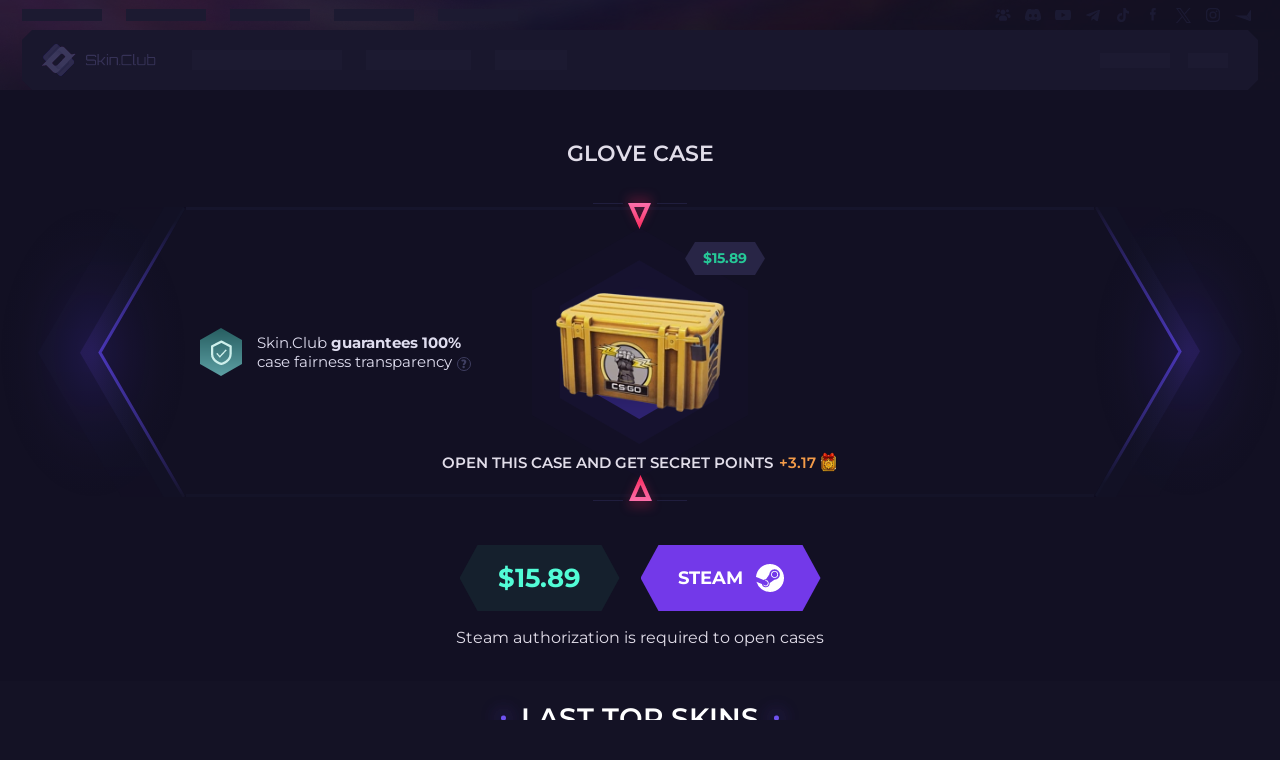

--- FILE ---
content_type: text/html;charset=utf-8
request_url: https://skin.club/en/cases/open/glove
body_size: 39237
content:
<!DOCTYPE html><html  lang="en"><head><meta charset="utf-8"><meta name="viewport" content="width=device-width "><script type="importmap">{"imports":{"#entry":"https://cfdn.skin.club/_nuxt/entry.3T7z1ZFg.js"}}</script><title>Glove  Case - CS2 | CS:GO Case Opening, Cool Skins | Skin.Club</title><link href="https://cfdn.skin.club" rel="preconnect" crossorigin><script src="https://cdn.onesignal.com/sdks/web/v16/OneSignalSDK.page.js"></script><link rel="stylesheet" href="https://cfdn.skin.club/fonts/fonts.css"><link rel="stylesheet" href="https://cfdn.skin.club/_nuxt/entry.Bn-Tg7ga.css" crossorigin><link rel="stylesheet" href="https://cfdn.skin.club/_nuxt/case-view.CjRaOFJ-.css" crossorigin><link rel="stylesheet" href="https://cfdn.skin.club/_nuxt/bg-image-container.DEAXT8hC.css" crossorigin><link rel="stylesheet" href="https://cfdn.skin.club/_nuxt/item-specific-label.B94aJsAV.css" crossorigin><link rel="stylesheet" href="https://cfdn.skin.club/_nuxt/three-dots-buttons-wrapper.CPmJfLnw.css" crossorigin><link rel="stylesheet" href="https://cfdn.skin.club/_nuxt/case-image.DGAgC_U6.css" crossorigin><link rel="stylesheet" href="https://cfdn.skin.club/_nuxt/loading-image-lazy.BeJwJNL5.css" crossorigin><link rel="stylesheet" href="https://cfdn.skin.club/_nuxt/case-image-with-item.C9OsWhdB.css" crossorigin><link rel="stylesheet" href="https://cfdn.skin.club/_nuxt/pf-badge.BO_DAqXH.css" crossorigin><link rel="stylesheet" href="https://cfdn.skin.club/_nuxt/free-icon.BjQCYgwp.css" crossorigin><link rel="stylesheet" href="https://cfdn.skin.club/_nuxt/volatility-visualization-vertical.-Tj4qqoV.css" crossorigin><link rel="stylesheet" href="https://cfdn.skin.club/_nuxt/volatility-visualization-tooltip.D4t7k2kk.css" crossorigin><link rel="stylesheet" href="https://cfdn.skin.club/_nuxt/skins-list.CjqCR0vr.css" crossorigin><link rel="stylesheet" href="https://cfdn.skin.club/_nuxt/base-container.0Fa3JXMB.css" crossorigin><link rel="stylesheet" href="https://cfdn.skin.club/_nuxt/case-skin.mZ-n7-Xg.css" crossorigin><link rel="stylesheet" href="https://cfdn.skin.club/_nuxt/default-title.DrverMbE.css" crossorigin><link rel="stylesheet" href="https://cfdn.skin.club/_nuxt/change-email-input.CY0JfRXs.css" crossorigin><link rel="stylesheet" href="https://cfdn.skin.club/_nuxt/use-change-tooltip-visibility.DOw6kaFY.css" crossorigin><link rel="stylesheet" href="https://cfdn.skin.club/_nuxt/auto-sell-label.pNCQbik7.css" crossorigin><link rel="stylesheet" href="https://cfdn.skin.club/_nuxt/main-app-footer.ByTUMKm8.css" crossorigin><link rel="preload" href="https://cfdn.skin.club/fonts/montserrat/Montserrat-400.woff2" as="font" crossorigin="anonymous"><link rel="preload" href="https://cfdn.skin.club/fonts/montserrat/Montserrat-500.woff2" as="font" crossorigin="anonymous"><link rel="preload" href="https://cfdn.skin.club/fonts/montserrat/Montserrat-600.woff2" as="font" crossorigin="anonymous"><link rel="preload" href="https://cfdn.skin.club/fonts/montserrat/Montserrat-700.woff2" as="font" crossorigin="anonymous"><link rel="preload" href="https://cfdn.skin.club/fonts/montserrat/Montserrat-900.woff2" as="font" crossorigin="anonymous"><link rel="preload" href="https://cfdn.skin.club/fonts/eurostile-extended/EurostileExtended.woff2" as="font" crossorigin="anonymous"><link rel="preload" href="https://cfdn.skin.club/fonts/nechao-sharp/NechaoSharp.woff2" as="font" crossorigin="anonymous"><link rel="preload" href="https://cfdn.skin.club/fonts/zuume/Zuume-700.woff2" as="font" crossorigin="anonymous"><link rel="preload" href="https://cfdn.skin.club/fonts/zuume/Zuume-800.woff2" as="font" crossorigin="anonymous"><link rel="modulepreload" as="script" crossorigin href="https://cfdn.skin.club/_nuxt/entry.3T7z1ZFg.js"><link rel="modulepreload" as="script" crossorigin href="https://cfdn.skin.club/_nuxt/default.C26tWZXD.js"><link rel="modulepreload" as="script" crossorigin href="https://cfdn.skin.club/_nuxt/case-view.XFTGfyrv.js"><link rel="modulepreload" as="script" crossorigin href="https://cfdn.skin.club/_nuxt/bg-image-container.Em5FMIZ7.js"><link rel="modulepreload" as="script" crossorigin href="https://cfdn.skin.club/_nuxt/index.3tDr7kU8.js"><link rel="modulepreload" as="script" crossorigin href="https://cfdn.skin.club/_nuxt/item-specific-label.CyH8GN4X.js"><link rel="modulepreload" as="script" crossorigin href="https://cfdn.skin.club/_nuxt/three-dots-buttons-wrapper.D7F0DJKB.js"><link rel="modulepreload" as="script" crossorigin href="https://cfdn.skin.club/_nuxt/favorite-button.vue.CtWWfk26.js"><link rel="modulepreload" as="script" crossorigin href="https://cfdn.skin.club/_nuxt/generate-rough-items.CABROLIx.js"><link rel="modulepreload" as="script" crossorigin href="https://cfdn.skin.club/_nuxt/case-image.BzLFUBff.js"><link rel="modulepreload" as="script" crossorigin href="https://cfdn.skin.club/_nuxt/loading-image-lazy.D6ACNTKZ.js"><link rel="modulepreload" as="script" crossorigin href="https://cfdn.skin.club/_nuxt/case-image-with-item.qsvLplqR.js"><link rel="modulepreload" as="script" crossorigin href="https://cfdn.skin.club/_nuxt/use-is-animation-disabled.1XAAhxJi.js"><link rel="modulepreload" as="script" crossorigin href="https://cfdn.skin.club/_nuxt/pf-badge.CYcH-sum.js"><link rel="modulepreload" as="script" crossorigin href="https://cfdn.skin.club/_nuxt/free-icon.DWiNbNIO.js"><link rel="modulepreload" as="script" crossorigin href="https://cfdn.skin.club/_nuxt/volatility-visualization-vertical.CQvI1Fm3.js"><link rel="modulepreload" as="script" crossorigin href="https://cfdn.skin.club/_nuxt/volatility-visualization-tooltip.DGLtxKjM.js"><link rel="modulepreload" as="script" crossorigin href="https://cfdn.skin.club/_nuxt/open-delete-case-modal.sT7nRQr5.js"><link rel="modulepreload" as="script" crossorigin href="https://cfdn.skin.club/_nuxt/skins-list.B_iLh4Dj.js"><link rel="modulepreload" as="script" crossorigin href="https://cfdn.skin.club/_nuxt/base-container.zhq-3LEg.js"><link rel="modulepreload" as="script" crossorigin href="https://cfdn.skin.club/_nuxt/case-skin.DBlJwda-.js"><link rel="modulepreload" as="script" crossorigin href="https://cfdn.skin.club/_nuxt/default-title.B391VCW0.js"><link rel="modulepreload" as="script" crossorigin href="https://cfdn.skin.club/_nuxt/email.CmLFXdFe.js"><link rel="modulepreload" as="script" crossorigin href="https://cfdn.skin.club/_nuxt/change-email-input.9us2g0PQ.js"><link rel="modulepreload" as="script" crossorigin href="https://cfdn.skin.club/_nuxt/required.BbMFJeBc.js"><link rel="modulepreload" as="script" crossorigin href="https://cfdn.skin.club/_nuxt/use-change-tooltip-visibility.ni9iGyfS.js"><link rel="modulepreload" as="script" crossorigin href="https://cfdn.skin.club/_nuxt/timer.DcwVEkO_.js"><link rel="modulepreload" as="script" crossorigin href="https://cfdn.skin.club/_nuxt/auto-sell-label.Bml7wN9t.js"><link rel="modulepreload" as="script" crossorigin href="https://cfdn.skin.club/_nuxt/main-app-footer.D5F5DWic.js"><link rel="preload" as="fetch" fetchpriority="low" crossorigin="anonymous" href="https://cfdn.skin.club/_nuxt/builds/meta/a93ee591-d511-4a68-b86a-77a438c9fe42.json"><link rel="prefetch" as="image" type="image/png" href="https://cfdn.skin.club/_nuxt/ct-team.Cv1fM2UA.png"><link rel="prefetch" as="image" type="image/png" href="https://cfdn.skin.club/_nuxt/t-team.D9zmV8Uu.png"><link rel="prefetch" as="image" type="image/svg+xml" href="https://cfdn.skin.club/_nuxt/languages-flag-sprite.kHTxiw7v.svg"><link rel="prefetch" as="image" type="image/svg+xml" href="https://cfdn.skin.club/_nuxt/battle-score-icon.D7YO8Lj-.svg"><link rel="prefetch" as="image" type="image/svg+xml" href="https://cfdn.skin.club/_nuxt/box-second-icon.BA1_VkhG.svg"><link rel="prefetch" as="image" type="image/svg+xml" href="https://cfdn.skin.club/_nuxt/calendar-icon.Wr_fHnYI.svg"><link rel="prefetch" as="image" type="image/svg+xml" href="https://cfdn.skin.club/_nuxt/cart-icon.BenFSAVZ.svg"><link rel="prefetch" as="image" type="image/png" href="https://cfdn.skin.club/_nuxt/checked-icon.n1go4gNp.png"><link rel="prefetch" as="image" type="image/png" href="https://cfdn.skin.club/_nuxt/currency-icon.SPIMTmyV.png"><link rel="prefetch" as="image" type="image/svg+xml" href="https://cfdn.skin.club/_nuxt/gun-icon.DKYo6ulK.svg"><link rel="prefetch" as="image" type="image/png" href="https://cfdn.skin.club/_nuxt/hexagon-steam.FzSOh9Ji.png"><link rel="prefetch" as="image" type="image/svg+xml" href="https://cfdn.skin.club/_nuxt/last-battles-icon.TVx6oCPs.svg"><link rel="prefetch" as="image" type="image/svg+xml" href="https://cfdn.skin.club/_nuxt/terminal-colorfull-icon.B6gljEQe.svg"><link rel="prefetch" as="image" type="image/svg+xml" href="https://cfdn.skin.club/_nuxt/balance-icon-2.z3VqGvnN.svg"><link rel="prefetch" as="image" type="image/png" href="https://cfdn.skin.club/_nuxt/money-bonus-mirror-thumb.BJvwn65V.png"><link rel="prefetch" as="image" type="image/png" href="https://cfdn.skin.club/_nuxt/money-bonus-mirror.DSpxnMoL.png"><link rel="prefetch" as="image" type="image/png" href="https://cfdn.skin.club/_nuxt/money-bonus.CA2ch5QA.png"><link rel="prefetch" as="image" type="image/svg+xml" href="https://cfdn.skin.club/_nuxt/binance_peg_busd_token.BVIw-Iqo.svg"><link rel="prefetch" as="image" type="image/svg+xml" href="https://cfdn.skin.club/_nuxt/binance_symbol.IiMWUOg4.svg"><link rel="prefetch" as="image" type="image/svg+xml" href="https://cfdn.skin.club/_nuxt/bit_symbol_cash.DplsckD_.svg"><link rel="prefetch" as="image" type="image/svg+xml" href="https://cfdn.skin.club/_nuxt/cardano.B-pZkN5i.svg"><link rel="prefetch" as="image" type="image/svg+xml" href="https://cfdn.skin.club/_nuxt/dai_stable_symbol.B5OwtkHz.svg"><link rel="prefetch" as="image" type="image/svg+xml" href="https://cfdn.skin.club/_nuxt/tether_erc20.B9oeQNwk.svg"><link rel="prefetch" as="image" type="image/svg+xml" href="https://cfdn.skin.club/_nuxt/tether_trc20.CLvz9-48.svg"><link rel="prefetch" as="image" type="image/svg+xml" href="https://cfdn.skin.club/_nuxt/tron.BlfLrjo0.svg"><link rel="prefetch" as="image" type="image/svg+xml" href="https://cfdn.skin.club/_nuxt/usd_symbol.ms2PuSv3.svg"><link rel="prefetch" as="image" type="image/png" href="https://cfdn.skin.club/_nuxt/interac_logo.CiAqJlKC.png"><link rel="prefetch" as="image" type="image/svg+xml" href="https://cfdn.skin.club/_nuxt/maestro.BXbfzTRw.svg"><link rel="prefetch" as="image" type="image/svg+xml" href="https://cfdn.skin.club/_nuxt/mastercard-id-check.CUgidz4W.svg"><link rel="prefetch" as="image" type="image/svg+xml" href="https://cfdn.skin.club/_nuxt/mastercard.CbQVhivm.svg"><link rel="prefetch" as="image" type="image/svg+xml" href="https://cfdn.skin.club/_nuxt/sofort.C2NtUDwA.svg"><link rel="prefetch" as="image" type="image/svg+xml" href="https://cfdn.skin.club/_nuxt/visa-secure.CUQiC9BZ.svg"><link rel="prefetch" as="image" type="image/svg+xml" href="https://cfdn.skin.club/_nuxt/visa.DBPsNzQA.svg"><link rel="prefetch" as="image" type="image/png" href="https://cfdn.skin.club/_nuxt/alphapo.B1Nq65Q_.png"><link rel="prefetch" as="image" type="image/png" href="https://cfdn.skin.club/_nuxt/disabled-bg.F7zXiAMv.png"><link rel="prefetch" as="image" type="image/jpeg" href="https://cfdn.skin.club/_nuxt/first-card-skinstrade.RCsdopmI.jpg"><link rel="prefetch" as="image" type="image/png" href="https://cfdn.skin.club/_nuxt/gift-card.CgKVhjrD.png"><link rel="prefetch" as="image" type="image/png" href="https://cfdn.skin.club/_nuxt/gift-card__old.C1FyyJY2.png"><link rel="prefetch" as="image" type="image/png" href="https://cfdn.skin.club/_nuxt/instant-payment-ad.C488FzXg.png"><link rel="prefetch" as="image" type="image/png" href="https://cfdn.skin.club/_nuxt/offers-bundle-modal-bg.DAwIf-kV.png"><link rel="prefetch" as="image" type="image/jpeg" href="https://cfdn.skin.club/_nuxt/promo-block-bg-mobile.fcjvJNJm.jpg"><link rel="prefetch" as="image" type="image/jpeg" href="https://cfdn.skin.club/_nuxt/promo-block-bg.D9UQMyzq.jpg"><link rel="prefetch" as="image" type="image/png" href="https://cfdn.skin.club/_nuxt/second-card-mobile-bg.D0bSgyta.png"><link rel="prefetch" as="image" type="image/jpeg" href="https://cfdn.skin.club/_nuxt/second-card-skinstrade.C8c3EXia.jpg"><link rel="prefetch" as="image" type="image/jpeg" href="https://cfdn.skin.club/_nuxt/third-card-skinstrade.BJozA7HA.jpg"><link rel="prefetch" as="image" type="image/png" href="https://cfdn.skin.club/_nuxt/timer-bg-skinstrade.Ct_HPGe0.png"><link rel="prefetch" as="image" type="image/png" href="https://cfdn.skin.club/_nuxt/badge.DSQb6Wsw.png"><link rel="prefetch" as="image" type="image/png" href="https://cfdn.skin.club/_nuxt/daily-case.DqPyOBmx.png"><link rel="prefetch" as="image" type="image/png" href="https://cfdn.skin.club/_nuxt/emoji.DFNigssU.png"><link rel="prefetch" as="image" type="image/png" href="https://cfdn.skin.club/_nuxt/free-case.Dy8grXFg.png"><link rel="prefetch" as="image" type="image/png" href="https://cfdn.skin.club/_nuxt/marketplace.DYB3yDPL.png"><link rel="prefetch" as="image" type="image/png" href="https://cfdn.skin.club/_nuxt/mission.RwmhiCRL.png"><link rel="prefetch" as="image" type="image/png" href="https://cfdn.skin.club/_nuxt/alert-blured.Fg1_OF8e.png"><link rel="prefetch" as="image" type="image/png" href="https://cfdn.skin.club/_nuxt/alert-left.UjcNFrSr.png"><link rel="prefetch" as="image" type="image/png" href="https://cfdn.skin.club/_nuxt/alert-right.C-6f186z.png"><link rel="prefetch" as="image" type="image/png" href="https://cfdn.skin.club/_nuxt/checked-blured.5b4jlJRW.png"><link rel="prefetch" as="image" type="image/png" href="https://cfdn.skin.club/_nuxt/checked-left.D1x6hmoC.png"><link rel="prefetch" as="image" type="image/png" href="https://cfdn.skin.club/_nuxt/checked-right.q0f_mdb_.png"><link rel="prefetch" as="image" type="image/png" href="https://cfdn.skin.club/_nuxt/proposed-wide.BAY9oFxZ.png"><link rel="prefetch" as="image" type="image/png" href="https://cfdn.skin.club/_nuxt/proposed.DX8mxisx.png"><link rel="prefetch" as="image" type="image/png" href="https://cfdn.skin.club/_nuxt/requested-wide.BwZcG9Rj.png"><link rel="prefetch" as="image" type="image/png" href="https://cfdn.skin.club/_nuxt/requested.CbtrPZOG.png"><link rel="prefetch" as="image" type="image/jpeg" href="https://cfdn.skin.club/_nuxt/verification-completed-modal-bg.BqsmkvhZ.jpg"><link rel="prefetch" as="image" type="image/png" href="https://cfdn.skin.club/_nuxt/verification-completed-modal-top-icon.Dhn-lrK0.png"><link rel="prefetch" as="image" type="image/jpeg" href="https://cfdn.skin.club/_nuxt/verification-recomendation-popup.Dyi36qxT.jpg"><link rel="prefetch" as="image" type="image/jpeg" href="https://cfdn.skin.club/_nuxt/verification-restricted-popup.iblsOS8L.jpg"><link rel="prefetch" as="image" type="image/png" href="https://cfdn.skin.club/_nuxt/02.Dofz8cd5.png"><link rel="prefetch" as="image" type="image/png" href="https://cfdn.skin.club/_nuxt/03.C5bWCOJe.png"><link rel="prefetch" as="image" type="image/png" href="https://cfdn.skin.club/_nuxt/04.DBT7gxOP.png"><link rel="prefetch" as="image" type="image/png" href="https://cfdn.skin.club/_nuxt/05.CkSPZcMg.png"><link rel="prefetch" as="image" type="image/png" href="https://cfdn.skin.club/_nuxt/06.DFkfnic9.png"><link rel="prefetch" as="image" type="image/png" href="https://cfdn.skin.club/_nuxt/07.B-XnKU5Z.png"><link rel="prefetch" as="image" type="image/png" href="https://cfdn.skin.club/_nuxt/08.BaTGTkby.png"><link rel="prefetch" as="image" type="image/png" href="https://cfdn.skin.club/_nuxt/09.DEhczQeQ.png"><link rel="prefetch" as="image" type="image/png" href="https://cfdn.skin.club/_nuxt/10.D3Ycjnej.png"><link rel="prefetch" as="image" type="image/png" href="https://cfdn.skin.club/_nuxt/11.Cp-L5Um3.png"><link rel="prefetch" as="image" type="image/png" href="https://cfdn.skin.club/_nuxt/12.D1MlLe4D.png"><link rel="prefetch" as="image" type="image/png" href="https://cfdn.skin.club/_nuxt/13.B6C4JxHg.png"><link rel="prefetch" as="image" type="image/png" href="https://cfdn.skin.club/_nuxt/14.DL4OtRsU.png"><link rel="prefetch" as="image" type="image/png" href="https://cfdn.skin.club/_nuxt/15.CR5FS2Lv.png"><link rel="prefetch" as="image" type="image/png" href="https://cfdn.skin.club/_nuxt/16.Bo1Yp-tU.png"><link rel="prefetch" as="image" type="image/png" href="https://cfdn.skin.club/_nuxt/17.BDSJLf7b.png"><link rel="prefetch" as="image" type="image/png" href="https://cfdn.skin.club/_nuxt/18.3gIN5GaF.png"><link rel="prefetch" as="image" type="image/png" href="https://cfdn.skin.club/_nuxt/19.B7Rutyl5.png"><link rel="prefetch" as="image" type="image/png" href="https://cfdn.skin.club/_nuxt/20.BVYHaBNO.png"><link rel="prefetch" as="image" type="image/png" href="https://cfdn.skin.club/_nuxt/21.766lvPKC.png"><link rel="prefetch" as="image" type="image/png" href="https://cfdn.skin.club/_nuxt/22.nGSQHMzD.png"><link rel="prefetch" as="image" type="image/png" href="https://cfdn.skin.club/_nuxt/23.CFjc4P7z.png"><link rel="prefetch" as="image" type="image/png" href="https://cfdn.skin.club/_nuxt/24.CWQpWNIp.png"><link rel="prefetch" as="image" type="image/png" href="https://cfdn.skin.club/_nuxt/25.BadIpAfZ.png"><link rel="prefetch" as="image" type="image/png" href="https://cfdn.skin.club/_nuxt/26.CoctDs_a.png"><link rel="prefetch" as="image" type="image/png" href="https://cfdn.skin.club/_nuxt/27.CscegD7f.png"><link rel="prefetch" as="image" type="image/png" href="https://cfdn.skin.club/_nuxt/28.BOZrxoYu.png"><link rel="prefetch" as="image" type="image/png" href="https://cfdn.skin.club/_nuxt/29.CrgSFf97.png"><link rel="prefetch" as="image" type="image/png" href="https://cfdn.skin.club/_nuxt/30.XukzuLEK.png"><link rel="prefetch" as="image" type="image/png" href="https://cfdn.skin.club/_nuxt/31.BgXew4jY.png"><link rel="prefetch" as="image" type="image/png" href="https://cfdn.skin.club/_nuxt/32.D5gTKGUo.png"><link rel="prefetch" as="image" type="image/png" href="https://cfdn.skin.club/_nuxt/33.BnXv-Jft.png"><link rel="prefetch" as="image" type="image/png" href="https://cfdn.skin.club/_nuxt/nc-empty-state.DY1xv3Nw.png"><link rel="prefetch" as="image" type="image/svg+xml" href="https://cfdn.skin.club/_nuxt/logo.Df5JqmzD.svg"><link rel="prefetch" as="image" type="image/png" href="https://cfdn.skin.club/_nuxt/sun-glare.D-1CK1qU.png"><link rel="prefetch" as="image" type="image/png" href="https://cfdn.skin.club/_nuxt/ticket.BMoWg4YU.png"><link rel="prefetch" as="image" type="image/png" href="https://cfdn.skin.club/_nuxt/icon.CSosCiZN.png"><link rel="prefetch" as="image" type="image/svg+xml" href="https://cfdn.skin.club/_nuxt/bow-icon-negative.wgt3ZSlu.svg"><link rel="prefetch" as="image" type="image/svg+xml" href="https://cfdn.skin.club/_nuxt/glock-icon-negative.DU9kY1ib.svg"><link rel="prefetch" as="image" type="image/svg+xml" href="https://cfdn.skin.club/_nuxt/awards-icon.BXb_uSAT.svg"><link rel="prefetch" as="image" type="image/png" href="https://cfdn.skin.club/_nuxt/hover-menu-logout-bg.hpuPsVR1.png"><link rel="prefetch" as="image" type="image/png" href="https://cfdn.skin.club/_nuxt/mobile-menu-bg.BrZ1BjwZ.png"><link rel="prefetch" as="image" type="image/png" href="https://cfdn.skin.club/_nuxt/mobile-top-block-bg.Dexp5ySa.png"><link rel="prefetch" as="image" type="image/png" href="https://cfdn.skin.club/_nuxt/header-bg.CeIz529V.png"><link rel="prefetch" as="image" type="image/png" href="https://cfdn.skin.club/_nuxt/bg.cnMvaJi4.png"><link rel="prefetch" as="image" type="image/jpeg" href="https://cfdn.skin.club/_nuxt/bg.BTDl6CWX.jpg"><link rel="prefetch" as="style" crossorigin href="https://cfdn.skin.club/_nuxt/upgrade-page.By0hj4JO.css"><link rel="prefetch" as="style" crossorigin href="https://cfdn.skin.club/_nuxt/desired-filter-search.CzYCG-iC.css"><link rel="prefetch" as="style" crossorigin href="https://cfdn.skin.club/_nuxt/partial-drop-info.D53BgtL5.css"><link rel="prefetch" as="style" crossorigin href="https://cfdn.skin.club/_nuxt/base-menu.CGzGVTUP.css"><link rel="prefetch" as="style" crossorigin href="https://cfdn.skin.club/_nuxt/choose-items-empty-list.SmdXgnOZ.css"><link rel="prefetch" as="style" crossorigin href="https://cfdn.skin.club/_nuxt/clear-button.CDyXeGba.css"><link rel="prefetch" as="style" crossorigin href="https://cfdn.skin.club/_nuxt/list-item.D7hzW_qD.css"><link rel="prefetch" as="style" crossorigin href="https://cfdn.skin.club/_nuxt/numeric-block.CMMOj33a.css"><link rel="prefetch" as="style" crossorigin href="https://cfdn.skin.club/_nuxt/choose-items-not-logged.Q_LXvxz-.css"><link rel="prefetch" as="style" crossorigin href="https://cfdn.skin.club/_nuxt/filter-checkbox-element.ChnU8p0G.css"><link rel="prefetch" as="style" crossorigin href="https://cfdn.skin.club/_nuxt/provably-fair.COdSe5qB.css"><link rel="prefetch" as="script" crossorigin href="https://cfdn.skin.club/_nuxt/upgrade-page.CSzKL2wP.js"><link rel="prefetch" as="script" crossorigin href="https://cfdn.skin.club/_nuxt/desired-filter-search.NF4r04WZ.js"><link rel="prefetch" as="script" crossorigin href="https://cfdn.skin.club/_nuxt/upgrade-general.CckNtYaP.js"><link rel="prefetch" as="script" crossorigin href="https://cfdn.skin.club/_nuxt/upgrade-rush.D2GNqeCE.js"><link rel="prefetch" as="script" crossorigin href="https://cfdn.skin.club/_nuxt/upgrade.DU3Qo2b1.js"><link rel="prefetch" as="script" crossorigin href="https://cfdn.skin.club/_nuxt/empty-gun.DPL6bO_x.js"><link rel="prefetch" as="script" crossorigin href="https://cfdn.skin.club/_nuxt/partial-drop-info.jiH_7v6L.js"><link rel="prefetch" as="script" crossorigin href="https://cfdn.skin.club/_nuxt/base-menu.Ck7BBfdJ.js"><link rel="prefetch" as="script" crossorigin href="https://cfdn.skin.club/_nuxt/index.BxY9dVzG.js"><link rel="prefetch" as="script" crossorigin href="https://cfdn.skin.club/_nuxt/choose-items-empty-list.BbbHj8S3.js"><link rel="prefetch" as="script" crossorigin href="https://cfdn.skin.club/_nuxt/clear-button.xeW9OENf.js"><link rel="prefetch" as="script" crossorigin href="https://cfdn.skin.club/_nuxt/list-item.DH6HnZm5.js"><link rel="prefetch" as="script" crossorigin href="https://cfdn.skin.club/_nuxt/numeric-block.BIHX77Sg.js"><link rel="prefetch" as="script" crossorigin href="https://cfdn.skin.club/_nuxt/choose-items-not-logged.B4u2CG3n.js"><link rel="prefetch" as="script" crossorigin href="https://cfdn.skin.club/_nuxt/number-input.Bv8OrvTu.js"><link rel="prefetch" as="script" crossorigin href="https://cfdn.skin.club/_nuxt/isNumber.BQ_hni11.js"><link rel="prefetch" as="script" crossorigin href="https://cfdn.skin.club/_nuxt/cloneDeep.B98KuVft.js"><link rel="prefetch" as="script" crossorigin href="https://cfdn.skin.club/_nuxt/filter-checkbox-element.BpqjCtNF.js"><link rel="prefetch" as="script" crossorigin href="https://cfdn.skin.club/_nuxt/provably-fair.DqiQJIN5.js"><link rel="prefetch" as="style" crossorigin href="https://cfdn.skin.club/_nuxt/main-page.DC6E59Ws.css"><link rel="prefetch" as="style" crossorigin href="https://cfdn.skin.club/_nuxt/case-entities.ClM-BuNT.css"><link rel="prefetch" as="style" crossorigin href="https://cfdn.skin.club/_nuxt/case-entity.C7QG0vf-.css"><link rel="prefetch" as="style" crossorigin href="https://cfdn.skin.club/_nuxt/volatility-visualization-horizontal.DzlV7s5R.css"><link rel="prefetch" as="style" crossorigin href="https://cfdn.skin.club/_nuxt/skeleton-cases-list-section.CHu6qL65.css"><link rel="prefetch" as="style" crossorigin href="https://cfdn.skin.club/_nuxt/recommendation-month-case.OnFTcbpk.css"><link rel="prefetch" as="style" crossorigin href="https://cfdn.skin.club/_nuxt/timer-with-middle-lines.COZLR9Qj.css"><link rel="prefetch" as="style" crossorigin href="https://cfdn.skin.club/_nuxt/battle-rounds-quantity-block.BG-FUN3z.css"><link rel="prefetch" as="style" crossorigin href="https://cfdn.skin.club/_nuxt/close-button.Dg9HK7dz.css"><link rel="prefetch" as="style" crossorigin href="https://cfdn.skin.club/_nuxt/mission-action-button.BA618vxA.css"><link rel="prefetch" as="style" crossorigin href="https://cfdn.skin.club/_nuxt/sticky-filter-home-button.B-4fLrK9.css"><link rel="prefetch" as="style" crossorigin href="https://cfdn.skin.club/_nuxt/slider-block.CBkuVOZR.css"><link rel="prefetch" as="script" crossorigin href="https://cfdn.skin.club/_nuxt/main-page.BGXTUScc.js"><link rel="prefetch" as="script" crossorigin href="https://cfdn.skin.club/_nuxt/case-entities.a5uSE3jU.js"><link rel="prefetch" as="script" crossorigin href="https://cfdn.skin.club/_nuxt/case-entity.D3syuyp3.js"><link rel="prefetch" as="script" crossorigin href="https://cfdn.skin.club/_nuxt/case-hover-animation-community.BesSnjhS.js"><link rel="prefetch" as="script" crossorigin href="https://cfdn.skin.club/_nuxt/use-daily-cases.BSbLT2BW.js"><link rel="prefetch" as="script" crossorigin href="https://cfdn.skin.club/_nuxt/volatility-visualization-horizontal.CXnSUTs2.js"><link rel="prefetch" as="script" crossorigin href="https://cfdn.skin.club/_nuxt/redirect-to-generate-case.C5HOyLMz.js"><link rel="prefetch" as="script" crossorigin href="https://cfdn.skin.club/_nuxt/banner-logo.C_juL1-k.js"><link rel="prefetch" as="script" crossorigin href="https://cfdn.skin.club/_nuxt/skeleton-cases-list-section.CCqt5Emm.js"><link rel="prefetch" as="script" crossorigin href="https://cfdn.skin.club/_nuxt/recommendation-month-case.Cg_xWJBI.js"><link rel="prefetch" as="script" crossorigin href="https://cfdn.skin.club/_nuxt/skeleton-case.E545TVED.js"><link rel="prefetch" as="script" crossorigin href="https://cfdn.skin.club/_nuxt/timer-with-middle-lines.BMrqg_Vk.js"><link rel="prefetch" as="script" crossorigin href="https://cfdn.skin.club/_nuxt/battle-rounds-quantity-block.DyITf3Bp.js"><link rel="prefetch" as="script" crossorigin href="https://cfdn.skin.club/_nuxt/empty-box.BQ6ltKXh.js"><link rel="prefetch" as="script" crossorigin href="https://cfdn.skin.club/_nuxt/close-button.CQiJrqpa.js"><link rel="prefetch" as="script" crossorigin href="https://cfdn.skin.club/_nuxt/mission-action-button.Bkj2Gcx8.js"><link rel="prefetch" as="script" crossorigin href="https://cfdn.skin.club/_nuxt/images.DrVYrk9P.js"><link rel="prefetch" as="script" crossorigin href="https://cfdn.skin.club/_nuxt/sticky-filter-home-button.DkMRH0pw.js"><link rel="prefetch" as="script" crossorigin href="https://cfdn.skin.club/_nuxt/slider-block.CRJezYDl.js"><link rel="prefetch" as="script" crossorigin href="https://cfdn.skin.club/_nuxt/filters.DgvtcCJ6.js"><link rel="prefetch" as="style" crossorigin href="https://cfdn.skin.club/_nuxt/battle-create.BJIyp2Fa.css"><link rel="prefetch" as="script" crossorigin href="https://cfdn.skin.club/_nuxt/battle-create.rPVjSHyu.js"><link rel="prefetch" as="script" crossorigin href="https://cfdn.skin.club/_nuxt/last.B98ovwvd.js"><link rel="prefetch" as="script" crossorigin href="https://cfdn.skin.club/_nuxt/interface.B9RIth3f.js"><link rel="prefetch" as="style" crossorigin href="https://cfdn.skin.club/_nuxt/generate-case.BjgQxoyz.css"><link rel="prefetch" as="style" crossorigin href="https://cfdn.skin.club/_nuxt/faq-button.D63WB9oN.css"><link rel="prefetch" as="style" crossorigin href="https://cfdn.skin.club/_nuxt/sort-dropdown.Btx1Y303.css"><link rel="prefetch" as="style" crossorigin href="https://cfdn.skin.club/_nuxt/404.DSBVOYNQ.css"><link rel="prefetch" as="script" crossorigin href="https://cfdn.skin.club/_nuxt/generate-case.C-IaHQbK.js"><link rel="prefetch" as="script" crossorigin href="https://cfdn.skin.club/_nuxt/isEqual.u_bwLG9d.js"><link rel="prefetch" as="script" crossorigin href="https://cfdn.skin.club/_nuxt/color.onyxjQro.js"><link rel="prefetch" as="script" crossorigin href="https://cfdn.skin.club/_nuxt/faq-button.Q7LoaLc5.js"><link rel="prefetch" as="script" crossorigin href="https://cfdn.skin.club/_nuxt/lodash.BLAfnGlG.js"><link rel="prefetch" as="script" crossorigin href="https://cfdn.skin.club/_nuxt/sort-dropdown.Cb1OfXj9.js"><link rel="prefetch" as="script" crossorigin href="https://cfdn.skin.club/_nuxt/404.DFe0xRD1.js"><link rel="prefetch" as="style" crossorigin href="https://cfdn.skin.club/_nuxt/provably-fair.DRzMUyN6.css"><link rel="prefetch" as="style" crossorigin href="https://cfdn.skin.club/_nuxt/tab-block.BN7eBT3k.css"><link rel="prefetch" as="script" crossorigin href="https://cfdn.skin.club/_nuxt/provably-fair.DOjoOhD0.js"><link rel="prefetch" as="script" crossorigin href="https://cfdn.skin.club/_nuxt/provably-fair.store.BaFUNtHN.js"><link rel="prefetch" as="script" crossorigin href="https://cfdn.skin.club/_nuxt/provably-fair.CNgHv8MQ.js"><link rel="prefetch" as="script" crossorigin href="https://cfdn.skin.club/_nuxt/tab-block.D2UnygOx.js"><link rel="prefetch" as="style" crossorigin href="https://cfdn.skin.club/_nuxt/competition-page.Bm3JyYmN.css"><link rel="prefetch" as="style" crossorigin href="https://cfdn.skin.club/_nuxt/load-more-button.CwTNuFwT.css"><link rel="prefetch" as="style" crossorigin href="https://cfdn.skin.club/_nuxt/empty-filtered-cases-list-state.DJ7dAFtG.css"><link rel="prefetch" as="style" crossorigin href="https://cfdn.skin.club/_nuxt/common-timer.BQgrdnUY.css"><link rel="prefetch" as="style" crossorigin href="https://cfdn.skin.club/_nuxt/user-avatar-component.CN6yiYYp.css"><link rel="prefetch" as="script" crossorigin href="https://cfdn.skin.club/_nuxt/competition-page.x9ZJIdWW.js"><link rel="prefetch" as="script" crossorigin href="https://cfdn.skin.club/_nuxt/use-copy-button-composable.CV5U5Axt.js"><link rel="prefetch" as="script" crossorigin href="https://cfdn.skin.club/_nuxt/competitions.constants.DCspdeWP.js"><link rel="prefetch" as="script" crossorigin href="https://cfdn.skin.club/_nuxt/load-more-button.C-dURjl-.js"><link rel="prefetch" as="script" crossorigin href="https://cfdn.skin.club/_nuxt/empty-filtered-cases-list-state.BrZbKpXa.js"><link rel="prefetch" as="script" crossorigin href="https://cfdn.skin.club/_nuxt/common-timer.Cc6Pfmrs.js"><link rel="prefetch" as="script" crossorigin href="https://cfdn.skin.club/_nuxt/user-avatar-component.vue.BPievDhg.js"><link rel="prefetch" as="style" crossorigin href="https://cfdn.skin.club/_nuxt/community-cases.DNujElN0.css"><link rel="prefetch" as="style" crossorigin href="https://cfdn.skin.club/_nuxt/hall-of-fame-small-entity.BCii7Zfe.css"><link rel="prefetch" as="script" crossorigin href="https://cfdn.skin.club/_nuxt/community-cases._c_WkuIg.js"><link rel="prefetch" as="script" crossorigin href="https://cfdn.skin.club/_nuxt/hall-of-fame-small-entity.BCKxOCt9.js"><link rel="prefetch" as="script" crossorigin href="https://cfdn.skin.club/_nuxt/community-cases.store.0OPAnfe4.js"><link rel="prefetch" as="style" crossorigin href="https://cfdn.skin.club/_nuxt/profile-payments.BrK3FxKj.css"><link rel="prefetch" as="style" crossorigin href="https://cfdn.skin.club/_nuxt/app-table.DVViiyiC.css"><link rel="prefetch" as="style" crossorigin href="https://cfdn.skin.club/_nuxt/block-resize-lazy.CGL9RcFJ.css"><link rel="prefetch" as="script" crossorigin href="https://cfdn.skin.club/_nuxt/profile-payments.CnlgSEVN.js"><link rel="prefetch" as="script" crossorigin href="https://cfdn.skin.club/_nuxt/app-table.Bi6RS6HC.js"><link rel="prefetch" as="script" crossorigin href="https://cfdn.skin.club/_nuxt/block-resize-lazy.rP6njdR1.js"><link rel="prefetch" as="script" crossorigin href="https://cfdn.skin.club/_nuxt/setSeconds.CnxDEO6_.js"><link rel="prefetch" as="style" crossorigin href="https://cfdn.skin.club/_nuxt/profile-mobile-buddy.ArJnVqMq.css"><link rel="prefetch" as="script" crossorigin href="https://cfdn.skin.club/_nuxt/profile-mobile-buddy.BiHVWddJ.js"><link rel="prefetch" as="style" crossorigin href="https://cfdn.skin.club/_nuxt/battles-lobby-live-battles-tab.C2nIGhEw.css"><link rel="prefetch" as="style" crossorigin href="https://cfdn.skin.club/_nuxt/list-header.CSFfUuq1.css"><link rel="prefetch" as="style" crossorigin href="https://cfdn.skin.club/_nuxt/join-battle-button.BHTQb9K1.css"><link rel="prefetch" as="style" crossorigin href="https://cfdn.skin.club/_nuxt/battles-lobby-create-battle-button.Bs4CANgB.css"><link rel="prefetch" as="script" crossorigin href="https://cfdn.skin.club/_nuxt/battles-lobby-live-battles-tab.DBVKV3zv.js"><link rel="prefetch" as="script" crossorigin href="https://cfdn.skin.club/_nuxt/list-header.GEmQj7iX.js"><link rel="prefetch" as="script" crossorigin href="https://cfdn.skin.club/_nuxt/join-battle-button.vue.C_v8KNSH.js"><link rel="prefetch" as="script" crossorigin href="https://cfdn.skin.club/_nuxt/battles-lobby.store.BLoCa9Yg.js"><link rel="prefetch" as="script" crossorigin href="https://cfdn.skin.club/_nuxt/findIndex.DfKGyoqW.js"><link rel="prefetch" as="script" crossorigin href="https://cfdn.skin.club/_nuxt/_baseFindIndex.Ca62E79B.js"><link rel="prefetch" as="script" crossorigin href="https://cfdn.skin.club/_nuxt/battle-progress-carousel-pointer_2x.BrHZuc5H.js"><link rel="prefetch" as="script" crossorigin href="https://cfdn.skin.club/_nuxt/battles-lobby-create-battle-button.qgM16p9d.js"><link rel="prefetch" as="style" crossorigin href="https://cfdn.skin.club/_nuxt/tinder-tab.DhG0naW8.css"><link rel="prefetch" as="script" crossorigin href="https://cfdn.skin.club/_nuxt/tinder-tab.Dyyo2LHt.js"><link rel="prefetch" as="script" crossorigin href="https://cfdn.skin.club/_nuxt/battle-tinder.store.DRDUVJ8T.js"><link rel="prefetch" as="style" crossorigin href="https://cfdn.skin.club/_nuxt/battles-history-list.D2a5xBP5.css"><link rel="prefetch" as="script" crossorigin href="https://cfdn.skin.club/_nuxt/battles-lobby-history-tab.BfqHCh-e.js"><link rel="prefetch" as="script" crossorigin href="https://cfdn.skin.club/_nuxt/battles-history-list.DetlilOV.js"><link rel="prefetch" as="style" crossorigin href="https://cfdn.skin.club/_nuxt/confirm-email.CJhHLWZ-.css"><link rel="prefetch" as="script" crossorigin href="https://cfdn.skin.club/_nuxt/confirm-email.BkHU63vG.js"><link rel="prefetch" as="style" crossorigin href="https://cfdn.skin.club/_nuxt/login-modal.CTqmkJXk.css"><link rel="prefetch" as="style" crossorigin href="https://cfdn.skin.club/_nuxt/common-modal.CldJUcxt.css"><link rel="prefetch" as="script" crossorigin href="https://cfdn.skin.club/_nuxt/login-modal.CezoI5RR.js"><link rel="prefetch" as="script" crossorigin href="https://cfdn.skin.club/_nuxt/modals.D2WVGFuN.js"><link rel="prefetch" as="script" crossorigin href="https://cfdn.skin.club/_nuxt/common-modal.vue.nCUkkTPI.js"><link rel="prefetch" as="script" crossorigin href="https://cfdn.skin.club/_nuxt/battles-guard.CX9jfkGp.js"><link rel="prefetch" as="script" crossorigin href="https://cfdn.skin.club/_nuxt/guest-restricted-guard.CI2ViX3H.js"><link rel="prefetch" as="script" crossorigin href="https://cfdn.skin.club/_nuxt/hltv-awards-page-guard.BiYZAK_a.js"><link rel="prefetch" as="script" crossorigin href="https://cfdn.skin.club/_nuxt/mirror-restricted-guard.CCU_1rsF.js"><link rel="prefetch" as="script" crossorigin href="https://cfdn.skin.club/_nuxt/mobile-body-ff-guard.BTIxNHQw.js"><link rel="prefetch" as="script" crossorigin href="https://cfdn.skin.club/_nuxt/pickem-page-guard.CEmdOQP3.js"><link rel="prefetch" as="script" crossorigin href="https://cfdn.skin.club/_nuxt/upgrade-guard.Cf9bKBZM.js"><link rel="prefetch" as="script" crossorigin href="https://cfdn.skin.club/_nuxt/user-private-page-guard.CAXx3wK1.js"><link rel="prefetch" as="script" crossorigin href="https://cfdn.skin.club/_nuxt/verification-page-guard.B1qt9hkm.js"><link rel="prefetch" as="style" crossorigin href="https://cfdn.skin.club/_nuxt/notification-settings-modal.CiOvKGcT.css"><link rel="prefetch" as="script" crossorigin href="https://cfdn.skin.club/_nuxt/notification-settings-modal.tMThUKNU.js"><link rel="prefetch" as="style" crossorigin href="https://cfdn.skin.club/_nuxt/reached-deposit-limit-information-modal.1uVDNha0.css"><link rel="prefetch" as="style" crossorigin href="https://cfdn.skin.club/_nuxt/information-modal-body.CKyABesa.css"><link rel="prefetch" as="script" crossorigin href="https://cfdn.skin.club/_nuxt/reached-deposit-limit-information-modal.gudL5-7H.js"><link rel="prefetch" as="script" crossorigin href="https://cfdn.skin.club/_nuxt/restriction.CpLQqqeJ.js"><link rel="prefetch" as="script" crossorigin href="https://cfdn.skin.club/_nuxt/information-modal-body.Bn7Fo_1w.js"><link rel="prefetch" as="style" crossorigin href="https://cfdn.skin.club/_nuxt/replenishment-disabled-modal.BVXPfzxP.css"><link rel="prefetch" as="script" crossorigin href="https://cfdn.skin.club/_nuxt/replenishment-disabled-modal.9BSGApHS.js"><link rel="prefetch" as="style" crossorigin href="https://cfdn.skin.club/_nuxt/verification-overlay-modal.BS2KfelM.css"><link rel="prefetch" as="style" crossorigin href="https://cfdn.skin.club/_nuxt/verification-overlay.DxW9DwNh.css"><link rel="prefetch" as="style" crossorigin href="https://cfdn.skin.club/_nuxt/verification-modal-message.-BYQZ6UD.css"><link rel="prefetch" as="style" crossorigin href="https://cfdn.skin.club/_nuxt/verification-stepper.CexJ-IWs.css"><link rel="prefetch" as="script" crossorigin href="https://cfdn.skin.club/_nuxt/verification-overlay-modal.B00vAxhb.js"><link rel="prefetch" as="script" crossorigin href="https://cfdn.skin.club/_nuxt/verification-overlay.BW8VsMlu.js"><link rel="prefetch" as="script" crossorigin href="https://cfdn.skin.club/_nuxt/verification-modal-message.Be3W0ZwR.js"><link rel="prefetch" as="script" crossorigin href="https://cfdn.skin.club/_nuxt/verification-stepper.BGX0jktk.js"><link rel="prefetch" as="style" crossorigin href="https://cfdn.skin.club/_nuxt/replenishment-modal.GvH2LC0j.css"><link rel="prefetch" as="style" crossorigin href="https://cfdn.skin.club/_nuxt/trade-url-modal-block.Dq_mH8yD.css"><link rel="prefetch" as="script" crossorigin href="https://cfdn.skin.club/_nuxt/replenishment-modal.BYMA75sH.js"><link rel="prefetch" as="script" crossorigin href="https://cfdn.skin.club/_nuxt/trade-url-modal-block.BtDZHA0p.js"><link rel="prefetch" as="script" crossorigin href="https://cfdn.skin.club/_nuxt/grace-period-timer.B9knsQep.js"><link rel="prefetch" as="script" crossorigin href="https://cfdn.skin.club/_nuxt/faq-pages.enum.BQjh9PYM.js"><link rel="prefetch" as="style" crossorigin href="https://cfdn.skin.club/_nuxt/daily-case-fraud-protection.Dqma_I1L.css"><link rel="prefetch" as="script" crossorigin href="https://cfdn.skin.club/_nuxt/daily-case-fraud-protection.BpUi_FUN.js"><link rel="prefetch" as="style" crossorigin href="https://cfdn.skin.club/_nuxt/select-team-modal.vtJbL4V6.css"><link rel="prefetch" as="script" crossorigin href="https://cfdn.skin.club/_nuxt/select-team-modal.C1wv9n1O.js"><link rel="prefetch" as="style" crossorigin href="https://cfdn.skin.club/_nuxt/crazy-mode-notice-modal.CA-5whQW.css"><link rel="prefetch" as="style" crossorigin href="https://cfdn.skin.club/_nuxt/show-state-checkbox.Bxz6yOEb.css"><link rel="prefetch" as="script" crossorigin href="https://cfdn.skin.club/_nuxt/crazy-mode-notice-modal.Dnwi20AK.js"><link rel="prefetch" as="script" crossorigin href="https://cfdn.skin.club/_nuxt/show-state-checkbox.B19UJtii.js"><link rel="prefetch" as="style" crossorigin href="https://cfdn.skin.club/_nuxt/join-battle-confirmation-modal.B0newYxs.css"><link rel="prefetch" as="script" crossorigin href="https://cfdn.skin.club/_nuxt/join-battle-confirmation-modal.DB44QTqw.js"><link rel="prefetch" as="style" crossorigin href="https://cfdn.skin.club/_nuxt/battle-view-result-modal.lMy1CGeP.css"><link rel="prefetch" as="style" crossorigin href="https://cfdn.skin.club/_nuxt/use-event-manager.BAV7wlj7.css"><link rel="prefetch" as="script" crossorigin href="https://cfdn.skin.club/_nuxt/battle-view-result-modal.BuT0Se-S.js"><link rel="prefetch" as="script" crossorigin href="https://cfdn.skin.club/_nuxt/use-event-manager.dxkMFvpg.js"><link rel="prefetch" as="style" crossorigin href="https://cfdn.skin.club/_nuxt/money-promocode-modal.CNZuOx9W.css"><link rel="prefetch" as="script" crossorigin href="https://cfdn.skin.club/_nuxt/money-promocode-modal.D4GudmdK.js"><link rel="prefetch" as="style" crossorigin href="https://cfdn.skin.club/_nuxt/payment-bonus-promocode-modal.DtppQnwr.css"><link rel="prefetch" as="script" crossorigin href="https://cfdn.skin.club/_nuxt/payment-bonus-promocode-modal._Snvd3AF.js"><link rel="prefetch" as="style" crossorigin href="https://cfdn.skin.club/_nuxt/verification-modal-body.DsZ-TOYQ.css"><link rel="prefetch" as="style" crossorigin href="https://cfdn.skin.club/_nuxt/verification-benefits.CfA3AU1E.css"><link rel="prefetch" as="script" crossorigin href="https://cfdn.skin.club/_nuxt/verification-modal-body.D7xUYT4F.js"><link rel="prefetch" as="script" crossorigin href="https://cfdn.skin.club/_nuxt/verification-benefits.CuFkkTHf.js"><link rel="prefetch" as="style" crossorigin href="https://cfdn.skin.club/_nuxt/verification-modal-completed.Cu22sBmO.css"><link rel="prefetch" as="script" crossorigin href="https://cfdn.skin.club/_nuxt/verification-modal-completed.irSWrGKT.js"><link rel="prefetch" as="style" crossorigin href="https://cfdn.skin.club/_nuxt/verification-modal-restricted.DLiT5bWp.css"><link rel="prefetch" as="style" crossorigin href="https://cfdn.skin.club/_nuxt/verification-modal-tier.CAmARYC-.css"><link rel="prefetch" as="style" crossorigin href="https://cfdn.skin.club/_nuxt/verification-tier-status.DaNIX3Ss.css"><link rel="prefetch" as="script" crossorigin href="https://cfdn.skin.club/_nuxt/verification-modal-restricted.DGQ2GI-J.js"><link rel="prefetch" as="script" crossorigin href="https://cfdn.skin.club/_nuxt/verification-modal-tier.Cdh1Bg_u.js"><link rel="prefetch" as="script" crossorigin href="https://cfdn.skin.club/_nuxt/verification-tier-status.DZTG0gmF.js"><link rel="prefetch" as="style" crossorigin href="https://cfdn.skin.club/_nuxt/verification-modal-soft-proposed.BQHzK2PZ.css"><link rel="prefetch" as="script" crossorigin href="https://cfdn.skin.club/_nuxt/verification-modal-soft-proposed.JZ2_-jR-.js"><link rel="prefetch" as="style" crossorigin href="https://cfdn.skin.club/_nuxt/daily-cases-offer-promocode-modal.CLSEDosI.css"><link rel="prefetch" as="script" crossorigin href="https://cfdn.skin.club/_nuxt/daily-cases-offer-promocode-modal.b6qV8MEO.js"><link rel="prefetch" as="style" crossorigin href="https://cfdn.skin.club/_nuxt/user-inventory-modal.8TNrL6SD.css"><link rel="prefetch" as="style" crossorigin href="https://cfdn.skin.club/_nuxt/drops-grid-item.MJpazFzu.css"><link rel="prefetch" as="style" crossorigin href="https://cfdn.skin.club/_nuxt/pf-battle-label.BOCCE_Su.css"><link rel="prefetch" as="style" crossorigin href="https://cfdn.skin.club/_nuxt/profile-drop-pf-icon.Cddlk0Pz.css"><link rel="prefetch" as="script" crossorigin href="https://cfdn.skin.club/_nuxt/user-inventory-modal.CHQJqpVf.js"><link rel="prefetch" as="script" crossorigin href="https://cfdn.skin.club/_nuxt/drops-grid-item.tvz489Ls.js"><link rel="prefetch" as="script" crossorigin href="https://cfdn.skin.club/_nuxt/exchange.BYXrbqdD.js"><link rel="prefetch" as="script" crossorigin href="https://cfdn.skin.club/_nuxt/pf-battle-label.BC0_0-Xo.js"><link rel="prefetch" as="script" crossorigin href="https://cfdn.skin.club/_nuxt/profile-drop-pf-icon.WNg8-DvR.js"><link rel="prefetch" as="style" crossorigin href="https://cfdn.skin.club/_nuxt/pickem-prize-modal.bud7dJZl.css"><link rel="prefetch" as="script" crossorigin href="https://cfdn.skin.club/_nuxt/pickem-prize-modal.AK8obe_E.js"><link rel="prefetch" as="style" crossorigin href="https://cfdn.skin.club/_nuxt/prize-modal.DQaOnelE.css"><link rel="prefetch" as="script" crossorigin href="https://cfdn.skin.club/_nuxt/prize-modal.CSNvZ6-a.js"><link rel="prefetch" as="style" crossorigin href="https://cfdn.skin.club/_nuxt/level-how-it-works-modal.DnaHnRSs.css"><link rel="prefetch" as="script" crossorigin href="https://cfdn.skin.club/_nuxt/level-how-it-works-modal.r2iRXltj.js"><link rel="prefetch" as="style" crossorigin href="https://cfdn.skin.club/_nuxt/settings-modal.-H1a3kN0.css"><link rel="prefetch" as="style" crossorigin href="https://cfdn.skin.club/_nuxt/custom-checkbox-list.D-lL7If3.css"><link rel="prefetch" as="script" crossorigin href="https://cfdn.skin.club/_nuxt/settings-modal.BQgEcb9p.js"><link rel="prefetch" as="script" crossorigin href="https://cfdn.skin.club/_nuxt/custom-checkbox-list.BoBgQK7I.js"><link rel="prefetch" as="style" crossorigin href="https://cfdn.skin.club/_nuxt/mirror-app-footer.D3Jv4EDB.css"><link rel="prefetch" as="script" crossorigin href="https://cfdn.skin.club/_nuxt/mirror-app-footer.g8vl0PVZ.js"><link rel="prefetch" as="style" crossorigin href="https://cfdn.skin.club/_nuxt/widget-container.DjcJrFUG.css"><link rel="prefetch" as="script" crossorigin href="https://cfdn.skin.club/_nuxt/widget-container.BZIRshM6.js"><link rel="prefetch" as="style" crossorigin href="https://cfdn.skin.club/_nuxt/error-404.uf7-JO-j.css"><link rel="prefetch" as="script" crossorigin href="https://cfdn.skin.club/_nuxt/error-404.B74kSzI8.js"><link rel="prefetch" as="style" crossorigin href="https://cfdn.skin.club/_nuxt/error-500.CHLIJhcO.css"><link rel="prefetch" as="script" crossorigin href="https://cfdn.skin.club/_nuxt/error-500.C58BUZ3D.js"><link rel="prefetch" as="image" type="image/svg+xml" href="https://cfdn.skin.club/_nuxt/win-item.BE-KMCRW.svg"><link rel="prefetch" as="image" type="image/jpeg" href="https://cfdn.skin.club/_nuxt/vitality-case-bg.Dt-XJ1yQ.jpg"><link rel="prefetch" as="image" type="image/jpeg" href="https://cfdn.skin.club/_nuxt/user-generated-case-bg.hbitufJ5.jpg"><link rel="prefetch" as="video" href="https://cfdn.skin.club/_nuxt/exclusive-drop-animation.C0Dpfuxf.mp4"><link rel="prefetch" as="style" crossorigin href="https://cfdn.skin.club/_nuxt/case-view-odds-range-modal.DsK8tYHX.css"><link rel="prefetch" as="style" crossorigin href="https://cfdn.skin.club/_nuxt/row-block.MAZ5-Pvn.css"><link rel="prefetch" as="script" crossorigin href="https://cfdn.skin.club/_nuxt/case-view-odds-range-modal.RApsf4qY.js"><link rel="prefetch" as="script" crossorigin href="https://cfdn.skin.club/_nuxt/row-block.DUleFuOu.js"><link rel="prefetch" as="style" crossorigin href="https://cfdn.skin.club/_nuxt/change-seed-modal.B9kP9kwk.css"><link rel="prefetch" as="script" crossorigin href="https://cfdn.skin.club/_nuxt/change-seed-modal.CCCQS7F1.js"><link rel="prefetch" as="style" crossorigin href="https://cfdn.skin.club/_nuxt/case-view-faq.Qx7WCyaK.css"><link rel="prefetch" as="script" crossorigin href="https://cfdn.skin.club/_nuxt/case-view-faq.DQwAvldg.js"><link rel="prefetch" as="image" type="image/png" href="https://cfdn.skin.club/_nuxt/footer-banner-pros.ENsdVye-.png"><link rel="prefetch" as="image" type="image/png" href="https://cfdn.skin.club/_nuxt/main-footer-bg.xYDwJ1LE.png"><link rel="prefetch" as="image" type="image/png" href="https://cfdn.skin.club/_nuxt/footer-banner-pros-bg.CA0hkEem.png"><script>(function(w,d,s,l,i){w[l]=w[l]||[];w[l].push({'gtm.start':
      new Date().getTime(),event:'gtm.js'});var f=d.getElementsByTagName(s)[0],
      j=d.createElement(s),dl=l!='dataLayer'?'&l='+l:'';j.async=true;j.src=
      'https://ssa.skin.club/main.js?id='+i+dl;f.parentNode.insertBefore(j,f);
      })(window,document,'script','dataLayer','SC-001');</script><meta http-equiv="x-ua-compatible" content="IE=edge"><meta property="og:image" content="https://cfdn.skin.club/favicon/og-image.jpg"><meta property="og:image:height" content="262"><meta property="og:image:width" content="500"><meta property="og:type" content="website"><meta property="og:url" content="https://skin.club/en/cases/open/glove"><meta name="twitter:card" content="summary_large_image"><meta name="twitter:site" content="@skinclubmedia"><meta name="twitter:creator" content="@skinclubmedia"><meta name="application-name" content="Skin.Club"><meta name="apple-mobile-web-app-title" content="Skin.Club"><meta name="theme-color" content="#161223"><meta name="msapplication-TileColor" content="#161223"><meta name="google-site-verification" content="rSNc1ESkkxstq3NARLG3Hz7ZkzrKWIyiLKjd3BAdeUI"><link rel="icon" type="image/png" sizes="32x32" href="https://cfdn.skin.club/favicon/favicon-32x32.png"><link rel="icon" type="image/png" sizes="16x16" href="https://cfdn.skin.club/favicon/favicon-16x16.png"><link rel="apple-touch-icon" type="image/png" sizes="152x152" href="https://cfdn.skin.club/favicon/apple-touch-icon.png"><link rel="mask-icon" href="https://cfdn.skin.club/favicon/safari-pinned-tab.svg" color="#161223"><link rel="manifest" href="https://cfdn.skin.club/site.webmanifest"><script>window.OneSignalDeferred = window.OneSignalDeferred || [];</script><link rel="canonical" href="https://skin.club/en/cases/open/glove"><link rel="alternate" href="https://skin.club/en/cases/open/glove" hreflang="x-default"><link rel="alternate" hreflang="en" href="https://skin.club/en/cases/open/glove"><link rel="alternate" hreflang="es" href="https://skin.club/es/cases/open/glove"><link rel="alternate" hreflang="de" href="https://skin.club/de/cases/open/glove"><link rel="alternate" hreflang="fr" href="https://skin.club/fr/cases/open/glove"><link rel="alternate" hreflang="it" href="https://skin.club/it/cases/open/glove"><link rel="alternate" hreflang="pl" href="https://skin.club/pl/cases/open/glove"><link rel="alternate" hreflang="pt" href="https://skin.club/pt/cases/open/glove"><link rel="alternate" hreflang="tr" href="https://skin.club/tr/cases/open/glove"><link rel="alternate" hreflang="vi" href="https://skin.club/vi/cases/open/glove"><link rel="alternate" hreflang="zh-CN" href="https://skin.club/zh-CN/cases/open/glove"><link rel="alternate" hreflang="zh-TW" href="https://skin.club/zh-TW/cases/open/glove"><link rel="alternate" hreflang="ja" href="https://skin.club/ja/cases/open/glove"><link rel="alternate" hreflang="ko" href="https://skin.club/ko/cases/open/glove"><link rel="alternate" hreflang="th" href="https://skin.club/th/cases/open/glove"><link rel="alternate" hreflang="fi" href="https://skin.club/fi/cases/open/glove"><script>window.prerenderReady = false</script><meta property="og:title" content="Glove  Case - CS2 | CS:GO Case Opening, Cool Skins | Skin.Club"><meta name="description" content="TIME TO OPEN CASES 💣. Get Glove  Case and receive new skins for your CS:GO skin collection! 💎 All the items you have been dreaming about are available on Skin.Club"><meta property="og:description" content="TIME TO OPEN CASES 💣. Get Glove  Case and receive new skins for your CS:GO skin collection! 💎 All the items you have been dreaming about are available on Skin.Club"><meta name="robots" content><script type="module" src="https://cfdn.skin.club/_nuxt/entry.3T7z1ZFg.js" crossorigin></script></head><body><div id="__nuxt"><!--[--><div class="_FyZi-TFf7lQ-"><!--[--><!--]--></div><!----><!----><div><!--[--><div id="base-menu-container"></div><span></span><div id="headerWrapper" class="_7kM6-9EMsJA-"><div class="skeleton-header-wrapper" data-v-76c1e72d><div class="desktop" data-v-76c1e72d><div class="top-block" data-v-76c1e72d data-v-94441c38><div class="counters" data-v-94441c38><!--[--><div class="animated-rectangle" data-v-94441c38 style="--v70a4bc27:119px;--ebb86234:12px;--v7c209b6d:#1c1a31;--v2bfa9096:linear-gradient(90deg, #1c1a31 0%, #141225 50%, #1c1a31 100%);" data-v-a2fd57a9></div><div class="animated-rectangle" data-v-94441c38 style="--v70a4bc27:119px;--ebb86234:12px;--v7c209b6d:#1c1a31;--v2bfa9096:linear-gradient(90deg, #1c1a31 0%, #141225 50%, #1c1a31 100%);" data-v-a2fd57a9></div><div class="animated-rectangle" data-v-94441c38 style="--v70a4bc27:119px;--ebb86234:12px;--v7c209b6d:#1c1a31;--v2bfa9096:linear-gradient(90deg, #1c1a31 0%, #141225 50%, #1c1a31 100%);" data-v-a2fd57a9></div><div class="animated-rectangle" data-v-94441c38 style="--v70a4bc27:119px;--ebb86234:12px;--v7c209b6d:#1c1a31;--v2bfa9096:linear-gradient(90deg, #1c1a31 0%, #141225 50%, #1c1a31 100%);" data-v-a2fd57a9></div><div class="animated-rectangle" data-v-94441c38 style="--v70a4bc27:119px;--ebb86234:12px;--v7c209b6d:#1c1a31;--v2bfa9096:linear-gradient(90deg, #1c1a31 0%, #141225 50%, #1c1a31 100%);" data-v-a2fd57a9></div><!--]--></div><div class="socials" data-v-94441c38><div class="socials" data-v-94441c38><!--[--><span class="socials__item" data-v-94441c38><span class="socials__item-icon socials__item-icon-community" data-v-94441c38></span></span><span class="socials__item" data-v-94441c38><span class="socials__item-icon socials__item-icon-discord" data-v-94441c38></span></span><span class="socials__item" data-v-94441c38><span class="socials__item-icon socials__item-icon-youtube" data-v-94441c38></span></span><span class="socials__item" data-v-94441c38><span class="socials__item-icon socials__item-icon-telegram" data-v-94441c38></span></span><span class="socials__item" data-v-94441c38><span class="socials__item-icon socials__item-icon-tiktok" data-v-94441c38></span></span><span class="socials__item" data-v-94441c38><span class="socials__item-icon socials__item-icon-facebook" data-v-94441c38></span></span><span class="socials__item" data-v-94441c38><span class="socials__item-icon socials__item-icon-x" data-v-94441c38></span></span><span class="socials__item" data-v-94441c38><span class="socials__item-icon socials__item-icon-instagram" data-v-94441c38></span></span><span class="socials__item" data-v-94441c38><span class="socials__item-icon socials__item-icon-faceit" data-v-94441c38></span></span><!--]--></div></div></div><div class="main-block" data-v-76c1e72d data-v-a81a3df3><div class="left-block" data-v-a81a3df3><div class="header-menu-logo" data-v-a81a3df3><img src="https://cfdn.skin.club/_nuxt/logo.Df5JqmzD.svg" class="logo" width="46" alt="Skin.Club" data-v-a81a3df3><div class="text-wrapper" data-v-a81a3df3><img src="data:image/svg+xml,%3csvg%20viewBox=&#39;0%200%20101%2016&#39;%20fill=&#39;none&#39;%20xmlns=&#39;http://www.w3.org/2000/svg&#39;%3e%3cg%20clip-path=&#39;url(%23clip0_161_344)&#39;%3e%3cpath%20d=&#39;M12.2%201.00098H2.4C1.8%201.00098%201.2%201.30098%200.7%201.70098C0.2%202.20098%200%202.80098%200%203.50098V6.80098C0%207.40098%200.2%208.00098%200.7%208.50098C1.2%209.00098%201.8%209.20098%202.5%209.20098H12.3C12.5%209.20098%2012.7%209.30098%2012.9%209.40098C13.1%209.60098%2013.1%209.70098%2013.1%2010.001V13.301C13.1%2013.501%2013%2013.701%2012.9%2013.901C12.7%2014.101%2012.6%2014.101%2012.3%2014.101H2.4C2.2%2014.101%202%2014.001%201.8%2013.901C1.6%2013.701%201.6%2013.601%201.6%2013.301V12.701H0V13.301C0%2014.001%200.2%2014.601%200.7%2015.001C1.2%2015.501%201.8%2015.701%202.4%2015.701H12.2C12.9%2015.701%2013.5%2015.501%2013.9%2015.001C14.4%2014.501%2014.6%2013.901%2014.6%2013.301V10.001C14.6%209.30098%2014.4%208.70098%2013.9%208.30098C13.4%207.80098%2012.8%207.60098%2012.2%207.60098H2.4C2.2%207.50098%202%207.50098%201.9%207.30098C1.7%207.20098%201.7%207.00098%201.7%206.80098V3.50098C1.7%203.30098%201.8%203.10098%201.9%202.90098C2%202.70098%202.2%202.70098%202.4%202.70098H12.2C12.4%202.70098%2012.6%202.80098%2012.8%202.90098C13%203.10098%2013%203.30098%2013%203.50098V4.00098H14.7V3.50098C14.7%202.80098%2014.5%202.20098%2014%201.80098C13.5%201.30098%2012.9%201.00098%2012.2%201.00098Z&#39;%20fill=&#39;%23363257&#39;/%3e%3cpath%20d=&#39;M26.3002%203.90098L21.6002%209.00098H18.4002V0.000976562H16.7002V15.701H18.4002V10.601H21.6002L26.3002%2015.701H28.5002L23.1002%209.80098L28.5002%203.90098H26.3002Z&#39;%20fill=&#39;%23363257&#39;/%3e%3cpath%20d=&#39;M31.7996%200.000976562H30.0996V1.70098H31.7996V0.000976562Z&#39;%20fill=&#39;%23363257&#39;/%3e%3cpath%20d=&#39;M49.4998%2014.001H47.7998V15.701H49.4998V14.001Z&#39;%20fill=&#39;%23363257&#39;/%3e%3cpath%20d=&#39;M31.7996%203.90137H30.0996V15.7014H31.7996V3.90137Z&#39;%20fill=&#39;%23363257&#39;/%3e%3cpath%20d=&#39;M43.6%203.90137H34V15.7014H35.7V6.30137C35.7%206.10137%2035.8%205.90137%2035.9%205.70137C36.1%205.50137%2036.3%205.50137%2036.5%205.50137H43.6C43.8%205.50137%2044%205.60137%2044.2%205.70137C44.4%205.90137%2044.4%206.00137%2044.4%206.30137V15.7014H46.1V6.30137C46.1%205.60137%2045.9%205.00137%2045.4%204.60137C44.9%204.10137%2044.3%203.90137%2043.6%203.90137Z&#39;%20fill=&#39;%23363257&#39;/%3e%3cpath%20d=&#39;M51.9002%201.70098C51.4002%202.20098%2051.2002%202.80098%2051.2002%203.40098V13.201C51.2002%2013.901%2051.4002%2014.501%2051.9002%2014.901C52.4002%2015.401%2053.0002%2015.601%2053.6002%2015.601H65.8002V13.901H53.6002C53.4002%2013.901%2053.2002%2013.801%2053.0002%2013.701C52.8002%2013.501%2052.8002%2013.401%2052.8002%2013.101V3.50098C52.8002%203.30098%2052.9002%203.10098%2053.0002%202.90098C53.2002%202.70098%2053.3002%202.70098%2053.6002%202.70098H65.8002V1.00098H53.6002C53.0002%201.00098%2052.4002%201.30098%2051.9002%201.70098Z&#39;%20fill=&#39;%23363257&#39;/%3e%3cpath%20d=&#39;M69.6998%2013.801C69.4998%2013.601%2069.4998%2013.501%2069.4998%2013.201V0.000976562H67.7998V13.201C67.7998%2013.901%2067.9998%2014.501%2068.4998%2014.901C68.9998%2015.401%2069.5998%2015.601%2070.1998%2015.601H72.1998V14.001H70.1998C70.0998%2014.001%2069.8998%2014.001%2069.6998%2013.801Z&#39;%20fill=&#39;%23363257&#39;/%3e%3cpath%20d=&#39;M84.5%2013.2014C84.5%2013.4014%2084.4%2013.6014%2084.3%2013.8014C84%2014.0014%2083.9%2014.0014%2083.6%2014.0014H76.5C76.3%2014.0014%2076.1%2013.9014%2075.9%2013.8014C75.7%2013.6014%2075.7%2013.5014%2075.7%2013.2014V3.90137H74V13.3014C74%2014.0014%2074.2%2014.6014%2074.7%2015.0014C75.2%2015.5014%2075.8%2015.7014%2076.4%2015.7014H83.5C84.2%2015.7014%2084.8%2015.5014%2085.3%2015.0014C85.8%2014.5014%2086%2013.9014%2086%2013.3014V3.90137H84.3V13.2014H84.5Z&#39;%20fill=&#39;%23363257&#39;/%3e%3cpath%20d=&#39;M99.5002%204.60098C99.0002%204.10098%2098.4002%203.90098%2097.8002%203.90098H89.9002V0.000976562H88.2002V15.701H97.8002C98.5002%2015.701%2099.1002%2015.501%2099.5002%2015.001C100%2014.501%20100.2%2013.901%20100.2%2013.301V6.30098C100.2%205.70098%20100%205.10098%2099.5002%204.60098ZM98.6002%2013.201C98.6002%2013.401%2098.5002%2013.601%2098.4002%2013.801C98.2002%2014.001%2098.0002%2014.001%2097.8002%2014.001H90.7002C90.5002%2014.001%2090.3002%2013.901%2090.1002%2013.801C89.9002%2013.601%2089.9002%2013.501%2089.9002%2013.201V6.30098C89.9002%206.10098%2090.0002%205.90098%2090.1002%205.70098C90.2002%205.50098%2090.5002%205.50098%2090.7002%205.50098H97.8002C98.0002%205.50098%2098.2002%205.60098%2098.4002%205.70098C98.6002%205.90098%2098.6002%206.00098%2098.6002%206.30098V13.201Z&#39;%20fill=&#39;%23363257&#39;/%3e%3c/g%3e%3cdefs%3e%3cclipPath%20id=&#39;clip0_161_344&#39;%3e%3crect%20width=&#39;100.2&#39;%20height=&#39;15.7&#39;%20fill=&#39;white&#39;%20transform=&#39;translate(0%200.000976562)&#39;/%3e%3c/clipPath%3e%3c/defs%3e%3c/svg%3e" class="logo-text" width="100" alt="Skin.Club" data-v-a81a3df3></div></div><div class="navigation-skeleton" data-v-a81a3df3><!--[--><div class="animated-rectangle animate-rectangle" data-v-a81a3df3 style="--v70a4bc27:95px;--ebb86234:28px;--v7c209b6d:#1c1a31;--v2bfa9096:linear-gradient(90deg, #1c1a31 0%, #141225 50%, #1c1a31 100%);" data-v-a2fd57a9></div><div class="animated-rectangle animate-rectangle" data-v-a81a3df3 style="--v70a4bc27:95px;--ebb86234:28px;--v7c209b6d:#1c1a31;--v2bfa9096:linear-gradient(90deg, #1c1a31 0%, #141225 50%, #1c1a31 100%);" data-v-a2fd57a9></div><div class="animated-rectangle animate-rectangle" data-v-a81a3df3 style="--v70a4bc27:95px;--ebb86234:28px;--v7c209b6d:#1c1a31;--v2bfa9096:linear-gradient(90deg, #1c1a31 0%, #141225 50%, #1c1a31 100%);" data-v-a2fd57a9></div><div class="animated-rectangle animate-rectangle" data-v-a81a3df3 style="--v70a4bc27:95px;--ebb86234:28px;--v7c209b6d:#1c1a31;--v2bfa9096:linear-gradient(90deg, #1c1a31 0%, #141225 50%, #1c1a31 100%);" data-v-a2fd57a9></div><div class="animated-rectangle animate-rectangle" data-v-a81a3df3 style="--v70a4bc27:95px;--ebb86234:28px;--v7c209b6d:#1c1a31;--v2bfa9096:linear-gradient(90deg, #1c1a31 0%, #141225 50%, #1c1a31 100%);" data-v-a2fd57a9></div><!--]--></div></div><div class="right-block" data-v-a81a3df3><div class="animated-rectangle" data-v-a81a3df3 style="--v70a4bc27:105px;--ebb86234:22px;--v7c209b6d:#1c1a31;--v2bfa9096:linear-gradient(90deg, #1c1a31 0%, #141225 50%, #1c1a31 100%);" data-v-a2fd57a9></div><div class="animated-rectangle" data-v-a81a3df3 style="--v70a4bc27:48px;--ebb86234:22px;--v7c209b6d:#1c1a31;--v2bfa9096:linear-gradient(90deg, #1c1a31 0%, #141225 50%, #1c1a31 100%);" data-v-a2fd57a9></div></div></div></div><div class="mobile" data-v-76c1e72d><img src="https://cfdn.skin.club/_nuxt/logo.Df5JqmzD.svg" class="logo" width="55" alt="Skin.Club" data-v-76c1e72d><div class="animated-rectangle" data-v-76c1e72d style="--v70a4bc27:50px;--ebb86234:15px;--v7c209b6d:#1c1a31;--v2bfa9096:linear-gradient(90deg, #1c1a31 0%, #141225 50%, #1c1a31 100%);" data-v-a2fd57a9></div></div></div></div><div class="_vOiuYZQABFU- flex-center-y" style="display:none;"><div class="_EVL-owQd9uo-">Hey, bro!</div><div class="_kC1yL5PCIWU-">The content on this page is unavailable, if you want to see it please sign in</div><button class="app-button _QUxSs5Ned7k-" data-v-89687545><!----><div class="button__content" data-v-89687545><!--[--><span class="_UGkZeS7cnvA-"></span> Login<!--]--></div></button><a href="/en" class="_EU6C2JeM1Q8-"><!--[-->Go to main page<!--]--></a></div><div style=""><!--[--><!----><div class="_nWuzfCt3GMI- _pHT6JcIvfig-"><!--[--><div class="outer-wrapper" data-v-039dc0e7><div class="case-title-wrapper" data-v-039dc0e7><div class="case-title" data-v-039dc0e7><h1 data-v-039dc0e7>Glove  Case</h1><!----><!----></div><!----><!----></div></div><div class="roulette-wrapper" data-v-9c248e5b><div class="roulette-view" data-v-9c248e5b><div class="_BjAufdJSltE- absolute-center-y flex-center-y" data-v-9c248e5b><span class="_0cbTsn2NDGc- _f5N6rhm3kHY- flex-center"></span><div class="_qDUo44zoL6s-"><p class="">Skin.Club <b>guarantees 100%</b></p><p class="_oJiz9Tl03fk-">case fairness transparency</p><span class="_86m0iO-MzYw-"><span class="_xNoSLgZ7Gck-"></span><p class="_shd01WNhraE- absolute-center-x">Check our Provably Fair section to <a href="/en/provably-fair" rel="noopener noreferrer" target="_blank">learn more</a></p></span></div></div><div class="arrows horizontal" data-v-9c248e5b><span class="arrow" data-v-9c248e5b></span><span class="arrow" data-v-9c248e5b></span></div><!----><div class="_TYOqM3mUgQs- absolute-center-x flex-center-y fs-15 fw-600" data-v-9c248e5b><span><span class="_-vb-aEKAtHQ-">Open this case and get</span><span class="_b5EM5WN47iI-">Get</span> Secret Points</span><span class="_bWPtHEs4MZs- flex-center-y"> +<span>3.17</span><img src="https://cfdn.skin.club/assets/img/event/feasts-coin/secret-workshop.png" alt="Secret Workshop"></span></div><div class="roulette horizontal" data-v-9c248e5b data-v-cff4ae5a><!----><div class="roulette-cases" data-v-cff4ae5a data-v-db20f840><!--[--><div class="roulette-case-wrapper" data-v-db20f840><!----><div class="show roulette-case" data-v-db20f840><span class="roulette-case__price" data-v-db20f840><!--[--><!--[--><span translate="no" style="--v2c43731e:4px;--v189fc8a3:19px;--v40c30361:19px;">$</span><!--]--><!--[--><span>15.89</span><!--]--><!----><!--]--></span><!--[--><img src="https://cfdn.skin.club/iixekz9zfm/d0fdb6eaf4f2a5c2c9e972247586e15d5a3fad45.png?policy=case-xl" alt="Glove " data-v-db20f840 data-v-cb76e4e5 data-v-748bfb63><!--]--></div></div><!--]--></div><!----></div></div></div><div class="case-buttons"><div class="flex flex-col"><div class="_cNk1-NwIcQc- flex-center-x"><p class="_spF7ZL-d538-"><!--[--><!--[--><span translate="no" style="--v2c43731e:4px;--v189fc8a3:26px;--v40c30361:26px;">$</span><!--]--><!--[--><span>15.89</span><!--]--><!----><!--]--></p><button class="app-button _U5Z-2MqCPAY-" data-v-89687545><!----><div class="button__content" data-v-89687545><!--[--> Steam <span class="_2cVX-1PSQFk-"></span><!--]--></div></button></div><div class="_tniVUqhVKIw-">Steam authorization is required to open cases</div></div></div><!--]--></div><div class="_Kghq4j7V-CA-"><div class="_rOayHqYtjgI- _cXChlGZdKSk-" style="--v23462f0a:28px;--e3a22ba8:18px;"><div class="_w-JAC16Ym-A-"><h2 class="_gLSd2WB-S08-">Last top skins</h2></div></div><div class="_o3Zcf7ndJoU-"><div class="_18yJTMK5thc-"><div class="_wnYOka5qn0U-" style="--f501f320:1px;"><div class="_VH1xGrfXrMU-"><div style="transform:translateX(0px);" class="_1hUmJWNMIj0-"><!--[--><div style="min-width:auto;"><div class="_GmTg14yUcXI- _MSuWvobop18-" style="--v652ebc80:20px;"><div class="_VSCt-rL805I-"><img src="https://cfdn.skin.club/iixekz9zfm/items/ff62990764211b10cd5daf9f883e683afe5e252e.png?tumb=1" alt="FAMAS" data-v-748bfb63></div><div class="_NqKX8CAt4s8-"><!--[--><!--[--><span translate="no" style="--v2c43731e:2px;--v189fc8a3:14px;--v40c30361:12px;">$</span><!--]--><!--[--><span>49.62</span><!--]--><!----><!--]--></div><!----><div class="_oYs1Jv-OYmk-"><!----> FAMAS</div><div class="_DF8kvS3ITXA-">Mecha Industries</div><div class="_UvIBOkw-ZOY-"></div><div class="_8QYmTIS34ak-">Minimal Wear</div><span></span></div></div><div style="min-width:auto;"><div class="_GmTg14yUcXI- _MSuWvobop18-" style="--v652ebc80:20px;"><div class="_VSCt-rL805I-"><img src="https://cfdn.skin.club/iixekz9zfm/items/bdb6f0ab4bd932e4d3df64941a3a18f742e5ca48.png?tumb=1" alt="FAMAS" data-v-748bfb63></div><div class="_NqKX8CAt4s8-"><!--[--><!--[--><span translate="no" style="--v2c43731e:2px;--v189fc8a3:14px;--v40c30361:12px;">$</span><!--]--><!--[--><span>46.60</span><!--]--><!----><!--]--></div><!----><div class="_oYs1Jv-OYmk-"><!----> FAMAS</div><div class="_DF8kvS3ITXA-">Mecha Industries</div><div class="_UvIBOkw-ZOY-"></div><div class="_8QYmTIS34ak-">Field-Tested</div><span></span></div></div><div style="min-width:auto;"><div class="_GmTg14yUcXI- _MSuWvobop18-" style="--v652ebc80:20px;"><div class="_VSCt-rL805I-"><img src="https://cfdn.skin.club/iixekz9zfm/items/bb0ec20e1f6fc9eaeef5c564989e0180d42c5f43.png?tumb=1" alt="Sawed-Off" data-v-748bfb63></div><div class="_NqKX8CAt4s8-"><!--[--><!--[--><span translate="no" style="--v2c43731e:2px;--v189fc8a3:14px;--v40c30361:12px;">$</span><!--]--><!--[--><span>53.94</span><!--]--><!----><!--]--></div><!----><div class="_oYs1Jv-OYmk-"><!----> Sawed-Off</div><div class="_DF8kvS3ITXA-">Wasteland Princess</div><div class="_UvIBOkw-ZOY-"></div><div class="_8QYmTIS34ak-">Minimal Wear</div><span></span></div></div><div style="min-width:auto;"><div class="_GmTg14yUcXI- _arxZrGsghp8-" style="--v652ebc80:20px;"><div class="_VSCt-rL805I-"><img src="https://cfdn.skin.club/iixekz9zfm/items/32e05a70d45892d74bad9c3f3c1999abf160242e.png?tumb=1" alt="★ Bloodhound Gloves" data-v-748bfb63></div><div class="_NqKX8CAt4s8-"><!--[--><!--[--><span translate="no" style="--v2c43731e:2px;--v189fc8a3:14px;--v40c30361:12px;">$</span><!--]--><!--[--><span>513.74</span><!--]--><!----><!--]--></div><!----><div class="_oYs1Jv-OYmk-"><!----> ★ Bloodhound Gloves</div><div class="_DF8kvS3ITXA-">Charred</div><div class="_UvIBOkw-ZOY-"></div><div class="_8QYmTIS34ak-">Minimal Wear</div><span></span></div></div><div style="min-width:auto;"><div class="_GmTg14yUcXI- _MSuWvobop18-" style="--v652ebc80:20px;"><div class="_VSCt-rL805I-"><img src="https://cfdn.skin.club/iixekz9zfm/items/bb0ec20e1f6fc9eaeef5c564989e0180d42c5f43.png?tumb=1" alt="Sawed-Off" data-v-748bfb63></div><div class="_NqKX8CAt4s8-"><!--[--><!--[--><span translate="no" style="--v2c43731e:2px;--v189fc8a3:14px;--v40c30361:12px;">$</span><!--]--><!--[--><span>53.96</span><!--]--><!----><!--]--></div><!----><div class="_oYs1Jv-OYmk-"><!----> Sawed-Off</div><div class="_DF8kvS3ITXA-">Wasteland Princess</div><div class="_UvIBOkw-ZOY-"></div><div class="_8QYmTIS34ak-">Minimal Wear</div><span></span></div></div><div style="min-width:auto;"><div class="_GmTg14yUcXI- _MSuWvobop18-" style="--v652ebc80:20px;"><div class="_VSCt-rL805I-"><img src="https://cfdn.skin.club/iixekz9zfm/items/bdb6f0ab4bd932e4d3df64941a3a18f742e5ca48.png?tumb=1" alt="FAMAS" data-v-748bfb63></div><div class="_NqKX8CAt4s8-"><!--[--><!--[--><span translate="no" style="--v2c43731e:2px;--v189fc8a3:14px;--v40c30361:12px;">$</span><!--]--><!--[--><span>46.65</span><!--]--><!----><!--]--></div><!----><div class="_oYs1Jv-OYmk-"><!----> FAMAS</div><div class="_DF8kvS3ITXA-">Mecha Industries</div><div class="_UvIBOkw-ZOY-"></div><div class="_8QYmTIS34ak-">Field-Tested</div><span></span></div></div><div style="min-width:auto;"><div class="_GmTg14yUcXI- _MSuWvobop18-" style="--v652ebc80:20px;"><div class="_VSCt-rL805I-"><img src="https://cfdn.skin.club/iixekz9zfm/items/bb0ec20e1f6fc9eaeef5c564989e0180d42c5f43.png?tumb=1" alt="Sawed-Off" data-v-748bfb63></div><div class="_NqKX8CAt4s8-"><!--[--><!--[--><span translate="no" style="--v2c43731e:2px;--v189fc8a3:14px;--v40c30361:12px;">$</span><!--]--><!--[--><span>53.96</span><!--]--><!----><!--]--></div><!----><div class="_oYs1Jv-OYmk-"><!----> Sawed-Off</div><div class="_DF8kvS3ITXA-">Wasteland Princess</div><div class="_UvIBOkw-ZOY-"></div><div class="_8QYmTIS34ak-">Minimal Wear</div><span></span></div></div><div style="min-width:auto;"><div class="_GmTg14yUcXI- _MSuWvobop18-" style="--v652ebc80:20px;"><div class="_VSCt-rL805I-"><img src="https://cfdn.skin.club/iixekz9zfm/items/bdb6f0ab4bd932e4d3df64941a3a18f742e5ca48.png?tumb=1" alt="FAMAS" data-v-748bfb63></div><div class="_NqKX8CAt4s8-"><!--[--><!--[--><span translate="no" style="--v2c43731e:2px;--v189fc8a3:14px;--v40c30361:12px;">$</span><!--]--><!--[--><span>46.65</span><!--]--><!----><!--]--></div><!----><div class="_oYs1Jv-OYmk-"><!----> FAMAS</div><div class="_DF8kvS3ITXA-">Mecha Industries</div><div class="_UvIBOkw-ZOY-"></div><div class="_8QYmTIS34ak-">Field-Tested</div><span></span></div></div><div style="min-width:auto;"><div class="_GmTg14yUcXI- _arxZrGsghp8-" style="--v652ebc80:20px;"><div class="_VSCt-rL805I-"><img src="https://cfdn.skin.club/iixekz9zfm/items/04a58ecc77bbf449079383f6e617f29e7fa74814.png?tumb=1" alt="★ Bloodhound Gloves" data-v-748bfb63></div><div class="_NqKX8CAt4s8-"><!--[--><!--[--><span translate="no" style="--v2c43731e:2px;--v189fc8a3:14px;--v40c30361:12px;">$</span><!--]--><!--[--><span>304.58</span><!--]--><!----><!--]--></div><!----><div class="_oYs1Jv-OYmk-"><!----> ★ Bloodhound Gloves</div><div class="_DF8kvS3ITXA-">Bronzed</div><div class="_UvIBOkw-ZOY-"></div><div class="_8QYmTIS34ak-">Field-Tested</div><span></span></div></div><div style="min-width:auto;"><div class="_GmTg14yUcXI- _MSuWvobop18-" style="--v652ebc80:20px;"><div class="_VSCt-rL805I-"><img src="https://cfdn.skin.club/iixekz9zfm/items/bb0ec20e1f6fc9eaeef5c564989e0180d42c5f43.png?tumb=1" alt="Sawed-Off" data-v-748bfb63></div><div class="_NqKX8CAt4s8-"><!--[--><!--[--><span translate="no" style="--v2c43731e:2px;--v189fc8a3:14px;--v40c30361:12px;">$</span><!--]--><!--[--><span>53.96</span><!--]--><!----><!--]--></div><!----><div class="_oYs1Jv-OYmk-"><!----> Sawed-Off</div><div class="_DF8kvS3ITXA-">Wasteland Princess</div><div class="_UvIBOkw-ZOY-"></div><div class="_8QYmTIS34ak-">Minimal Wear</div><span></span></div></div><div style="min-width:auto;"><div class="_GmTg14yUcXI- _MSuWvobop18-" style="--v652ebc80:20px;"><div class="_VSCt-rL805I-"><img src="https://cfdn.skin.club/iixekz9zfm/items/ff62990764211b10cd5daf9f883e683afe5e252e.png?tumb=1" alt="FAMAS" data-v-748bfb63></div><div class="_NqKX8CAt4s8-"><!--[--><!--[--><span translate="no" style="--v2c43731e:2px;--v189fc8a3:14px;--v40c30361:12px;">$</span><!--]--><!--[--><span>50.28</span><!--]--><!----><!--]--></div><!----><div class="_oYs1Jv-OYmk-"><!----> FAMAS</div><div class="_DF8kvS3ITXA-">Mecha Industries</div><div class="_UvIBOkw-ZOY-"></div><div class="_8QYmTIS34ak-">Minimal Wear</div><span></span></div></div><div style="min-width:auto;"><div class="_GmTg14yUcXI- _MSuWvobop18-" style="--v652ebc80:20px;"><div class="_VSCt-rL805I-"><img src="https://cfdn.skin.club/iixekz9zfm/items/bdb6f0ab4bd932e4d3df64941a3a18f742e5ca48.png?tumb=1" alt="FAMAS" data-v-748bfb63></div><div class="_NqKX8CAt4s8-"><!--[--><!--[--><span translate="no" style="--v2c43731e:2px;--v189fc8a3:14px;--v40c30361:12px;">$</span><!--]--><!--[--><span>47.70</span><!--]--><!----><!--]--></div><!----><div class="_oYs1Jv-OYmk-"><!----> FAMAS</div><div class="_DF8kvS3ITXA-">Mecha Industries</div><div class="_UvIBOkw-ZOY-"></div><div class="_8QYmTIS34ak-">Field-Tested</div><span></span></div></div><div style="min-width:auto;"><div class="_GmTg14yUcXI- _MSuWvobop18-" style="--v652ebc80:20px;"><div class="_VSCt-rL805I-"><img src="https://cfdn.skin.club/iixekz9zfm/items/bb0ec20e1f6fc9eaeef5c564989e0180d42c5f43.png?tumb=1" alt="Sawed-Off" data-v-748bfb63></div><div class="_NqKX8CAt4s8-"><!--[--><!--[--><span translate="no" style="--v2c43731e:2px;--v189fc8a3:14px;--v40c30361:12px;">$</span><!--]--><!--[--><span>80.71</span><!--]--><!----><!--]--></div><!----><div class="_oYs1Jv-OYmk-"><!----> Sawed-Off</div><div class="_DF8kvS3ITXA-">Wasteland Princess</div><div class="_UvIBOkw-ZOY-"></div><div class="_8QYmTIS34ak-">Factory New</div><span></span></div></div><div style="min-width:auto;"><div class="_GmTg14yUcXI- _MSuWvobop18-" style="--v652ebc80:20px;"><div class="_VSCt-rL805I-"><img src="https://cfdn.skin.club/iixekz9zfm/items/bdb6f0ab4bd932e4d3df64941a3a18f742e5ca48.png?tumb=1" alt="FAMAS" data-v-748bfb63></div><div class="_NqKX8CAt4s8-"><!--[--><!--[--><span translate="no" style="--v2c43731e:2px;--v189fc8a3:14px;--v40c30361:12px;">$</span><!--]--><!--[--><span>47.70</span><!--]--><!----><!--]--></div><!----><div class="_oYs1Jv-OYmk-"><!----> FAMAS</div><div class="_DF8kvS3ITXA-">Mecha Industries</div><div class="_UvIBOkw-ZOY-"></div><div class="_8QYmTIS34ak-">Field-Tested</div><span></span></div></div><div style="min-width:auto;"><div class="_GmTg14yUcXI- _VS0-py-yeJM-" style="--v652ebc80:20px;"><div class="_VSCt-rL805I-"><img src="https://cfdn.skin.club/iixekz9zfm/items/d5e98bf3c65fba0ef5cd7ae16de66795de387371.png?tumb=1" alt="M4A4" data-v-748bfb63></div><div class="_NqKX8CAt4s8-"><!--[--><!--[--><span translate="no" style="--v2c43731e:2px;--v189fc8a3:14px;--v40c30361:12px;">$</span><!--]--><!--[--><span>438.35</span><!--]--><!----><!--]--></div><!----><div class="_oYs1Jv-OYmk-"><!----> M4A4</div><div class="_DF8kvS3ITXA-">Buzz Kill</div><div class="_UvIBOkw-ZOY-"></div><div class="_8QYmTIS34ak-">Field-Tested</div><span></span></div></div><div style="min-width:auto;"><div class="_GmTg14yUcXI- _MSuWvobop18-" style="--v652ebc80:20px;"><div class="_VSCt-rL805I-"><img src="https://cfdn.skin.club/iixekz9zfm/items/bb0ec20e1f6fc9eaeef5c564989e0180d42c5f43.png?tumb=1" alt="Sawed-Off" data-v-748bfb63></div><div class="_NqKX8CAt4s8-"><!--[--><!--[--><span translate="no" style="--v2c43731e:2px;--v189fc8a3:14px;--v40c30361:12px;">$</span><!--]--><!--[--><span>53.92</span><!--]--><!----><!--]--></div><!----><div class="_oYs1Jv-OYmk-"><!----> Sawed-Off</div><div class="_DF8kvS3ITXA-">Wasteland Princess</div><div class="_UvIBOkw-ZOY-"></div><div class="_8QYmTIS34ak-">Minimal Wear</div><span></span></div></div><div style="min-width:auto;"><div class="_GmTg14yUcXI- _MSuWvobop18-" style="--v652ebc80:20px;"><div class="_VSCt-rL805I-"><img src="https://cfdn.skin.club/iixekz9zfm/items/bb0ec20e1f6fc9eaeef5c564989e0180d42c5f43.png?tumb=1" alt="Sawed-Off" data-v-748bfb63></div><div class="_NqKX8CAt4s8-"><!--[--><!--[--><span translate="no" style="--v2c43731e:2px;--v189fc8a3:14px;--v40c30361:12px;">$</span><!--]--><!--[--><span>53.45</span><!--]--><!----><!--]--></div><!----><div class="_oYs1Jv-OYmk-"><!----> Sawed-Off</div><div class="_DF8kvS3ITXA-">Wasteland Princess</div><div class="_UvIBOkw-ZOY-"></div><div class="_8QYmTIS34ak-">Minimal Wear</div><span></span></div></div><div style="min-width:auto;"><div class="_GmTg14yUcXI- _MSuWvobop18-" style="--v652ebc80:20px;"><div class="_VSCt-rL805I-"><img src="https://cfdn.skin.club/iixekz9zfm/items/ff62990764211b10cd5daf9f883e683afe5e252e.png?tumb=1" alt="FAMAS" data-v-748bfb63></div><div class="_NqKX8CAt4s8-"><!--[--><!--[--><span translate="no" style="--v2c43731e:2px;--v189fc8a3:14px;--v40c30361:12px;">$</span><!--]--><!--[--><span>50.46</span><!--]--><!----><!--]--></div><!----><div class="_oYs1Jv-OYmk-"><!----> FAMAS</div><div class="_DF8kvS3ITXA-">Mecha Industries</div><div class="_UvIBOkw-ZOY-"></div><div class="_8QYmTIS34ak-">Minimal Wear</div><span></span></div></div><div style="min-width:auto;"><div class="_GmTg14yUcXI- _MSuWvobop18-" style="--v652ebc80:20px;"><div class="_VSCt-rL805I-"><img src="https://cfdn.skin.club/iixekz9zfm/items/653db9815d0eeb196015124590f34d5beb6a5b6d.png?tumb=1" alt="P90" data-v-748bfb63></div><div class="_NqKX8CAt4s8-"><!--[--><!--[--><span translate="no" style="--v2c43731e:2px;--v189fc8a3:14px;--v40c30361:12px;">$</span><!--]--><!--[--><span>82.11</span><!--]--><!----><!--]--></div><!----><div class="_oYs1Jv-OYmk-"><!----> P90</div><div class="_DF8kvS3ITXA-">Shallow Grave</div><div class="_UvIBOkw-ZOY-"></div><div class="_8QYmTIS34ak-">Factory New</div><span></span></div></div><div style="min-width:auto;"><div class="_GmTg14yUcXI- _MSuWvobop18-" style="--v652ebc80:20px;"><div class="_VSCt-rL805I-"><img src="https://cfdn.skin.club/iixekz9zfm/items/bdb6f0ab4bd932e4d3df64941a3a18f742e5ca48.png?tumb=1" alt="FAMAS" data-v-748bfb63></div><div class="_NqKX8CAt4s8-"><!--[--><!--[--><span translate="no" style="--v2c43731e:2px;--v189fc8a3:14px;--v40c30361:12px;">$</span><!--]--><!--[--><span>47.72</span><!--]--><!----><!--]--></div><!----><div class="_oYs1Jv-OYmk-"><!----> FAMAS</div><div class="_DF8kvS3ITXA-">Mecha Industries</div><div class="_UvIBOkw-ZOY-"></div><div class="_8QYmTIS34ak-">Field-Tested</div><span></span></div></div><!--]--></div></div><!----><!----></div></div></div></div><!--[--><!--[--><div class="_rOayHqYtjgI- _YR-9gbFy9e0-" style="--v23462f0a:28px;--e3a22ba8:18px;"><div class="_w-JAC16Ym-A-"><h2 class="_gLSd2WB-S08-">Skins in this case</h2></div></div><p class="_FS8UyIWobsc-"> [ <button class="_iJNMS5nU7wA-">Check odds range</button> ] updated 38 minutes ago</p><!----><!--]--><div class="container sm _Lmo6-ORupOs- flex-center-x flex-wrap _msSP9VhscAw-" data-v-c3137f62><!--[--><!--[--><!--[--><div class="_A1LGXsdHKVQ- _w52xUg-HFWI-"><div class="_fLsURFnEITk-"><img src="https://cfdn.skin.club/iixekz9zfm/items/5458775847c1189e8700296fa545ffa0de2849a1.png?tumb=1" alt="Crimson Weave" data-v-748bfb63></div><div class="_i8HI2Dc8Mhw-"><span class="_BbMCyMNzl-Q-">★ Driver Gloves</span><span class="_uieNXdrRoVs-">Crimson Weave</span><span class="_wtOBMJmkuqk-"></span><span class="_bSyO6V3kGYk-">Field-Tested</span><!----></div><!----><div class="_2wufHXAqPEo- _8xWeXrj6fIQ-"><div class="_KBiR7-khhXw- _phCx1hSW1cw-"><div class="_RyKvJ4nsMU8- _5y-5e6UTgO0-">Price</div><div class="_RyKvJ4nsMU8- _E9YHi9GS1o8-">Range</div><div class="_RyKvJ4nsMU8- _R3r4UzIVFQA-">Odds</div></div><!--[--><!--[--><div class="_KBiR7-khhXw-"><a href="https://wiki.skin.club/en/items/driver-gloves-crimson-weave-field-tested" rel="noopener noreferrer" target="_blank" class="_xATMkSEvMmA-"><!--[--><div class="_lxDnK0mgw-M- _O4CaRL05obM-"><span class="_pS4W4QU8afE-">ft </span><span class="_TV-wtbxZbgI-"><!--[--><!--[--><span translate="no" style="--v2c43731e:4px;--v189fc8a3:9px;--v40c30361:9px;">$</span><!--]--><!--[--><span>3690.34</span><!--]--><!----><!--]--></span></div><div class="_lxDnK0mgw-M- _xxWFII4iIjQ-">99991 - 100000</div><div class="_lxDnK0mgw-M- _UZ0bW-luNPQ-">0.010% </div><!--]--></a></div><!--]--><!--]--></div></div><div class="_A1LGXsdHKVQ- _w52xUg-HFWI-"><div class="_fLsURFnEITk-"><img src="https://cfdn.skin.club/iixekz9zfm/items/32e997e6f6dfad654e66e323a5ec8d2106117eb1.png?tumb=1" alt="Lunar Weave" data-v-748bfb63></div><div class="_i8HI2Dc8Mhw-"><span class="_BbMCyMNzl-Q-">★ Driver Gloves</span><span class="_uieNXdrRoVs-">Lunar Weave</span><span class="_wtOBMJmkuqk-"></span><span class="_bSyO6V3kGYk-">Field-Tested</span><!----></div><!----><div class="_2wufHXAqPEo- _8xWeXrj6fIQ-"><div class="_KBiR7-khhXw- _phCx1hSW1cw-"><div class="_RyKvJ4nsMU8- _5y-5e6UTgO0-">Price</div><div class="_RyKvJ4nsMU8- _E9YHi9GS1o8-">Range</div><div class="_RyKvJ4nsMU8- _R3r4UzIVFQA-">Odds</div></div><!--[--><!--[--><div class="_KBiR7-khhXw-"><a href="https://wiki.skin.club/en/items/driver-gloves-lunar-weave-field-tested" rel="noopener noreferrer" target="_blank" class="_xATMkSEvMmA-"><!--[--><div class="_lxDnK0mgw-M- _O4CaRL05obM-"><span class="_pS4W4QU8afE-">ft </span><span class="_TV-wtbxZbgI-"><!--[--><!--[--><span translate="no" style="--v2c43731e:4px;--v189fc8a3:9px;--v40c30361:9px;">$</span><!--]--><!--[--><span>1609.64</span><!--]--><!----><!--]--></span></div><div class="_lxDnK0mgw-M- _xxWFII4iIjQ-">99951 - 99990</div><div class="_lxDnK0mgw-M- _UZ0bW-luNPQ-">0.040% </div><!--]--></a></div><!--]--><!--]--></div></div><div class="_A1LGXsdHKVQ- _w52xUg-HFWI-"><div class="_fLsURFnEITk-"><img src="https://cfdn.skin.club/iixekz9zfm/items/5d55a4d7dc291c2ce739bbd2fda0d58cc901a1cf.png?tumb=1" alt="Slaughter" data-v-748bfb63></div><div class="_i8HI2Dc8Mhw-"><span class="_BbMCyMNzl-Q-">★ Hand Wraps</span><span class="_uieNXdrRoVs-">Slaughter</span><span class="_wtOBMJmkuqk-"></span><span class="_bSyO6V3kGYk-">Field-Tested</span><!----></div><!----><div class="_2wufHXAqPEo- _8xWeXrj6fIQ-"><div class="_KBiR7-khhXw- _phCx1hSW1cw-"><div class="_RyKvJ4nsMU8- _5y-5e6UTgO0-">Price</div><div class="_RyKvJ4nsMU8- _E9YHi9GS1o8-">Range</div><div class="_RyKvJ4nsMU8- _R3r4UzIVFQA-">Odds</div></div><!--[--><!--[--><div class="_KBiR7-khhXw-"><a href="https://wiki.skin.club/en/items/hand-wraps-slaughter-field-tested" rel="noopener noreferrer" target="_blank" class="_xATMkSEvMmA-"><!--[--><div class="_lxDnK0mgw-M- _O4CaRL05obM-"><span class="_pS4W4QU8afE-">ft </span><span class="_TV-wtbxZbgI-"><!--[--><!--[--><span translate="no" style="--v2c43731e:4px;--v189fc8a3:9px;--v40c30361:9px;">$</span><!--]--><!--[--><span>1512.86</span><!--]--><!----><!--]--></span></div><div class="_lxDnK0mgw-M- _xxWFII4iIjQ-">99931 - 99950</div><div class="_lxDnK0mgw-M- _UZ0bW-luNPQ-">0.020% </div><!--]--></a></div><!--]--><!--]--></div></div><div class="_A1LGXsdHKVQ- _WeSWmYsmAPc-"><div class="_fLsURFnEITk-"><img src="https://cfdn.skin.club/iixekz9zfm/items/96667954d948002b962694b4994605aec6eb597e.png?tumb=1" alt="Dragonfire" data-v-748bfb63></div><div class="_i8HI2Dc8Mhw-"><span class="_BbMCyMNzl-Q-">SSG 08</span><span class="_uieNXdrRoVs-">Dragonfire</span><span class="_wtOBMJmkuqk-"></span><!----><!----></div><!----><div class="_2wufHXAqPEo- _8xWeXrj6fIQ-"><div class="_KBiR7-khhXw- _phCx1hSW1cw-"><div class="_RyKvJ4nsMU8- _5y-5e6UTgO0-">Price</div><div class="_RyKvJ4nsMU8- _E9YHi9GS1o8-">Range</div><div class="_RyKvJ4nsMU8- _R3r4UzIVFQA-">Odds</div></div><!--[--><!--[--><div class="_KBiR7-khhXw-"><a href="https://wiki.skin.club/en/items/ssg-08-dragonfire-factory-new" rel="noopener noreferrer" target="_blank" class="_xATMkSEvMmA-"><!--[--><div class="_lxDnK0mgw-M- _O4CaRL05obM-"><span class="_pS4W4QU8afE-">fn </span><span class="_TV-wtbxZbgI-"><!--[--><!--[--><span translate="no" style="--v2c43731e:4px;--v189fc8a3:9px;--v40c30361:9px;">$</span><!--]--><!--[--><span>558.88</span><!--]--><!----><!--]--></span></div><div class="_lxDnK0mgw-M- _xxWFII4iIjQ-">99641 - 99700</div><div class="_lxDnK0mgw-M- _UZ0bW-luNPQ-">0.060% </div><!--]--></a></div><!--]--><!--[--><div class="_KBiR7-khhXw-"><a href="https://wiki.skin.club/en/items/ssg-08-dragonfire-minimal-wear" rel="noopener noreferrer" target="_blank" class="_xATMkSEvMmA-"><!--[--><div class="_lxDnK0mgw-M- _O4CaRL05obM-"><span class="_pS4W4QU8afE-">mw </span><span class="_TV-wtbxZbgI-"><!--[--><!--[--><span translate="no" style="--v2c43731e:4px;--v189fc8a3:9px;--v40c30361:9px;">$</span><!--]--><!--[--><span>447.13</span><!--]--><!----><!--]--></span></div><div class="_lxDnK0mgw-M- _xxWFII4iIjQ-">99351 - 99410</div><div class="_lxDnK0mgw-M- _UZ0bW-luNPQ-">0.060% </div><!--]--></a></div><!--]--><!--[--><div class="_KBiR7-khhXw-"><a href="https://wiki.skin.club/en/items/ssg-08-dragonfire-field-tested" rel="noopener noreferrer" target="_blank" class="_xATMkSEvMmA-"><!--[--><div class="_lxDnK0mgw-M- _O4CaRL05obM-"><span class="_pS4W4QU8afE-">ft </span><span class="_TV-wtbxZbgI-"><!--[--><!--[--><span translate="no" style="--v2c43731e:4px;--v189fc8a3:9px;--v40c30361:9px;">$</span><!--]--><!--[--><span>434.80</span><!--]--><!----><!--]--></span></div><div class="_lxDnK0mgw-M- _xxWFII4iIjQ-">99201 - 99270</div><div class="_lxDnK0mgw-M- _UZ0bW-luNPQ-">0.070% </div><!--]--></a></div><!--]--><!--]--></div></div><div class="_A1LGXsdHKVQ- _w52xUg-HFWI-"><div class="_fLsURFnEITk-"><img src="https://cfdn.skin.club/iixekz9zfm/items/d22e6bd984ddcf1532e8f3d520e7406d98510fdf.png?tumb=1" alt="Leather" data-v-748bfb63></div><div class="_i8HI2Dc8Mhw-"><span class="_BbMCyMNzl-Q-">★ Hand Wraps</span><span class="_uieNXdrRoVs-">Leather</span><span class="_wtOBMJmkuqk-"></span><span class="_bSyO6V3kGYk-">Field-Tested</span><!----></div><!----><div class="_2wufHXAqPEo- _8xWeXrj6fIQ-"><div class="_KBiR7-khhXw- _phCx1hSW1cw-"><div class="_RyKvJ4nsMU8- _5y-5e6UTgO0-">Price</div><div class="_RyKvJ4nsMU8- _E9YHi9GS1o8-">Range</div><div class="_RyKvJ4nsMU8- _R3r4UzIVFQA-">Odds</div></div><!--[--><!--[--><div class="_KBiR7-khhXw-"><a href="https://wiki.skin.club/en/items/hand-wraps-leather-field-tested" rel="noopener noreferrer" target="_blank" class="_xATMkSEvMmA-"><!--[--><div class="_lxDnK0mgw-M- _O4CaRL05obM-"><span class="_pS4W4QU8afE-">ft </span><span class="_TV-wtbxZbgI-"><!--[--><!--[--><span translate="no" style="--v2c43731e:4px;--v189fc8a3:9px;--v40c30361:9px;">$</span><!--]--><!--[--><span>1395.13</span><!--]--><!----><!--]--></span></div><div class="_lxDnK0mgw-M- _xxWFII4iIjQ-">99881 - 99930</div><div class="_lxDnK0mgw-M- _UZ0bW-luNPQ-">0.050% </div><!--]--></a></div><!--]--><!--]--></div></div><div class="_A1LGXsdHKVQ- _w52xUg-HFWI-"><div class="_fLsURFnEITk-"><img src="https://cfdn.skin.club/iixekz9zfm/items/edde735cddeac59944519f02c4326fb31b7e1003.png?tumb=1" alt="Diamondback" data-v-748bfb63></div><div class="_i8HI2Dc8Mhw-"><span class="_BbMCyMNzl-Q-">★ Driver Gloves</span><span class="_uieNXdrRoVs-">Diamondback</span><span class="_wtOBMJmkuqk-"></span><span class="_bSyO6V3kGYk-">Field-Tested</span><!----></div><!----><div class="_2wufHXAqPEo- _8xWeXrj6fIQ-"><div class="_KBiR7-khhXw- _phCx1hSW1cw-"><div class="_RyKvJ4nsMU8- _5y-5e6UTgO0-">Price</div><div class="_RyKvJ4nsMU8- _E9YHi9GS1o8-">Range</div><div class="_RyKvJ4nsMU8- _R3r4UzIVFQA-">Odds</div></div><!--[--><!--[--><div class="_KBiR7-khhXw-"><a href="https://wiki.skin.club/en/items/driver-gloves-diamondback-field-tested" rel="noopener noreferrer" target="_blank" class="_xATMkSEvMmA-"><!--[--><div class="_lxDnK0mgw-M- _O4CaRL05obM-"><span class="_pS4W4QU8afE-">ft </span><span class="_TV-wtbxZbgI-"><!--[--><!--[--><span translate="no" style="--v2c43731e:4px;--v189fc8a3:9px;--v40c30361:9px;">$</span><!--]--><!--[--><span>1284.57</span><!--]--><!----><!--]--></span></div><div class="_lxDnK0mgw-M- _xxWFII4iIjQ-">99861 - 99880</div><div class="_lxDnK0mgw-M- _UZ0bW-luNPQ-">0.020% </div><!--]--></a></div><!--]--><!--]--></div></div><div class="_A1LGXsdHKVQ- _w52xUg-HFWI-"><div class="_fLsURFnEITk-"><img src="https://cfdn.skin.club/iixekz9zfm/items/10359d357a698eb298b33e5227fa7cf3797a053b.png?tumb=1" alt="Boom!" data-v-748bfb63></div><div class="_i8HI2Dc8Mhw-"><span class="_BbMCyMNzl-Q-">★ Moto Gloves</span><span class="_uieNXdrRoVs-">Boom!</span><span class="_wtOBMJmkuqk-"></span><!----><!----></div><!----><div class="_2wufHXAqPEo- _8xWeXrj6fIQ-"><div class="_KBiR7-khhXw- _phCx1hSW1cw-"><div class="_RyKvJ4nsMU8- _5y-5e6UTgO0-">Price</div><div class="_RyKvJ4nsMU8- _E9YHi9GS1o8-">Range</div><div class="_RyKvJ4nsMU8- _R3r4UzIVFQA-">Odds</div></div><!--[--><!--[--><div class="_KBiR7-khhXw-"><a href="https://wiki.skin.club/en/items/moto-gloves-boom-field-tested" rel="noopener noreferrer" target="_blank" class="_xATMkSEvMmA-"><!--[--><div class="_lxDnK0mgw-M- _O4CaRL05obM-"><span class="_pS4W4QU8afE-">ft </span><span class="_TV-wtbxZbgI-"><!--[--><!--[--><span translate="no" style="--v2c43731e:4px;--v189fc8a3:9px;--v40c30361:9px;">$</span><!--]--><!--[--><span>895.88</span><!--]--><!----><!--]--></span></div><div class="_lxDnK0mgw-M- _xxWFII4iIjQ-">99791 - 99840</div><div class="_lxDnK0mgw-M- _UZ0bW-luNPQ-">0.050% </div><!--]--></a></div><!--]--><!--[--><div class="_KBiR7-khhXw-"><a href="https://wiki.skin.club/en/items/moto-gloves-boom-battle-scarred" rel="noopener noreferrer" target="_blank" class="_xATMkSEvMmA-"><!--[--><div class="_lxDnK0mgw-M- _O4CaRL05obM-"><span class="_pS4W4QU8afE-">bs </span><span class="_TV-wtbxZbgI-"><!--[--><!--[--><span translate="no" style="--v2c43731e:4px;--v189fc8a3:9px;--v40c30361:9px;">$</span><!--]--><!--[--><span>151.46</span><!--]--><!----><!--]--></span></div><div class="_lxDnK0mgw-M- _xxWFII4iIjQ-">98771 - 98840</div><div class="_lxDnK0mgw-M- _UZ0bW-luNPQ-">0.070% </div><!--]--></a></div><!--]--><!--]--></div></div><div class="_A1LGXsdHKVQ- _w52xUg-HFWI-"><div class="_fLsURFnEITk-"><img src="https://cfdn.skin.club/iixekz9zfm/items/11248f45ef73de16e18bee5b4ffb43cd3f5a430c.png?tumb=1" alt="Badlands" data-v-748bfb63></div><div class="_i8HI2Dc8Mhw-"><span class="_BbMCyMNzl-Q-">★ Hand Wraps</span><span class="_uieNXdrRoVs-">Badlands</span><span class="_wtOBMJmkuqk-"></span><span class="_bSyO6V3kGYk-">Minimal Wear</span><!----></div><!----><div class="_2wufHXAqPEo- _8xWeXrj6fIQ-"><div class="_KBiR7-khhXw- _phCx1hSW1cw-"><div class="_RyKvJ4nsMU8- _5y-5e6UTgO0-">Price</div><div class="_RyKvJ4nsMU8- _E9YHi9GS1o8-">Range</div><div class="_RyKvJ4nsMU8- _R3r4UzIVFQA-">Odds</div></div><!--[--><!--[--><div class="_KBiR7-khhXw-"><a href="https://wiki.skin.club/en/items/hand-wraps-badlands-minimal-wear" rel="noopener noreferrer" target="_blank" class="_xATMkSEvMmA-"><!--[--><div class="_lxDnK0mgw-M- _O4CaRL05obM-"><span class="_pS4W4QU8afE-">mw </span><span class="_TV-wtbxZbgI-"><!--[--><!--[--><span translate="no" style="--v2c43731e:4px;--v189fc8a3:9px;--v40c30361:9px;">$</span><!--]--><!--[--><span>959.95</span><!--]--><!----><!--]--></span></div><div class="_lxDnK0mgw-M- _xxWFII4iIjQ-">99841 - 99860</div><div class="_lxDnK0mgw-M- _UZ0bW-luNPQ-">0.020% </div><!--]--></a></div><!--]--><!--]--></div></div><div class="_A1LGXsdHKVQ- _WeSWmYsmAPc-"><div class="_fLsURFnEITk-"><img src="https://cfdn.skin.club/iixekz9zfm/items/c0f74d5c35070670ce003413baebe56ea065bc90.png?tumb=1" alt="Buzz Kill" data-v-748bfb63></div><div class="_i8HI2Dc8Mhw-"><span class="_BbMCyMNzl-Q-">M4A4</span><span class="_uieNXdrRoVs-">Buzz Kill</span><span class="_wtOBMJmkuqk-"></span><!----><!----></div><!----><div class="_2wufHXAqPEo- _8xWeXrj6fIQ-"><div class="_KBiR7-khhXw- _phCx1hSW1cw-"><div class="_RyKvJ4nsMU8- _5y-5e6UTgO0-">Price</div><div class="_RyKvJ4nsMU8- _E9YHi9GS1o8-">Range</div><div class="_RyKvJ4nsMU8- _R3r4UzIVFQA-">Odds</div></div><!--[--><!--[--><div class="_KBiR7-khhXw-"><a href="https://wiki.skin.club/en/items/m4a4-buzz-kill-minimal-wear" rel="noopener noreferrer" target="_blank" class="_xATMkSEvMmA-"><!--[--><div class="_lxDnK0mgw-M- _O4CaRL05obM-"><span class="_pS4W4QU8afE-">mw </span><span class="_TV-wtbxZbgI-"><!--[--><!--[--><span translate="no" style="--v2c43731e:4px;--v189fc8a3:9px;--v40c30361:9px;">$</span><!--]--><!--[--><span>513.19</span><!--]--><!----><!--]--></span></div><div class="_lxDnK0mgw-M- _xxWFII4iIjQ-">99411 - 99470</div><div class="_lxDnK0mgw-M- _UZ0bW-luNPQ-">0.060% </div><!--]--></a></div><!--]--><!--[--><div class="_KBiR7-khhXw-"><a href="https://wiki.skin.club/en/items/m4a4-buzz-kill-field-tested" rel="noopener noreferrer" target="_blank" class="_xATMkSEvMmA-"><!--[--><div class="_lxDnK0mgw-M- _O4CaRL05obM-"><span class="_pS4W4QU8afE-">ft </span><span class="_TV-wtbxZbgI-"><!--[--><!--[--><span translate="no" style="--v2c43731e:4px;--v189fc8a3:9px;--v40c30361:9px;">$</span><!--]--><!--[--><span>439.32</span><!--]--><!----><!--]--></span></div><div class="_lxDnK0mgw-M- _xxWFII4iIjQ-">99271 - 99350</div><div class="_lxDnK0mgw-M- _UZ0bW-luNPQ-">0.080% </div><!--]--></a></div><!--]--><!--]--></div></div><div class="_A1LGXsdHKVQ- _w52xUg-HFWI-"><div class="_fLsURFnEITk-"><img src="https://cfdn.skin.club/iixekz9zfm/items/14890425e4c78d6cb412447cd50f39db420e9af7.png?tumb=1" alt="Spruce DDPAT" data-v-748bfb63></div><div class="_i8HI2Dc8Mhw-"><span class="_BbMCyMNzl-Q-">★ Hand Wraps</span><span class="_uieNXdrRoVs-">Spruce DDPAT</span><span class="_wtOBMJmkuqk-"></span><span class="_bSyO6V3kGYk-">Minimal Wear</span><!----></div><!----><div class="_2wufHXAqPEo- _8xWeXrj6fIQ-"><div class="_KBiR7-khhXw- _phCx1hSW1cw-"><div class="_RyKvJ4nsMU8- _5y-5e6UTgO0-">Price</div><div class="_RyKvJ4nsMU8- _E9YHi9GS1o8-">Range</div><div class="_RyKvJ4nsMU8- _R3r4UzIVFQA-">Odds</div></div><!--[--><!--[--><div class="_KBiR7-khhXw-"><a href="https://wiki.skin.club/en/items/hand-wraps-spruce-ddpat-minimal-wear" rel="noopener noreferrer" target="_blank" class="_xATMkSEvMmA-"><!--[--><div class="_lxDnK0mgw-M- _O4CaRL05obM-"><span class="_pS4W4QU8afE-">mw </span><span class="_TV-wtbxZbgI-"><!--[--><!--[--><span translate="no" style="--v2c43731e:4px;--v189fc8a3:9px;--v40c30361:9px;">$</span><!--]--><!--[--><span>842.23</span><!--]--><!----><!--]--></span></div><div class="_lxDnK0mgw-M- _xxWFII4iIjQ-">99751 - 99790</div><div class="_lxDnK0mgw-M- _UZ0bW-luNPQ-">0.040% </div><!--]--></a></div><!--]--><!--]--></div></div><div class="_A1LGXsdHKVQ- _w52xUg-HFWI-"><div class="_fLsURFnEITk-"><img src="https://cfdn.skin.club/iixekz9zfm/items/7327eb68479e9c4182d8a5be7a3db938030439c5.png?tumb=1" alt="Eclipse" data-v-748bfb63></div><div class="_i8HI2Dc8Mhw-"><span class="_BbMCyMNzl-Q-">★ Moto Gloves</span><span class="_uieNXdrRoVs-">Eclipse</span><span class="_wtOBMJmkuqk-"></span><span class="_bSyO6V3kGYk-">Field-Tested</span><!----></div><!----><div class="_2wufHXAqPEo- _8xWeXrj6fIQ-"><div class="_KBiR7-khhXw- _phCx1hSW1cw-"><div class="_RyKvJ4nsMU8- _5y-5e6UTgO0-">Price</div><div class="_RyKvJ4nsMU8- _E9YHi9GS1o8-">Range</div><div class="_RyKvJ4nsMU8- _R3r4UzIVFQA-">Odds</div></div><!--[--><!--[--><div class="_KBiR7-khhXw-"><a href="https://wiki.skin.club/en/items/moto-gloves-eclipse-field-tested" rel="noopener noreferrer" target="_blank" class="_xATMkSEvMmA-"><!--[--><div class="_lxDnK0mgw-M- _O4CaRL05obM-"><span class="_pS4W4QU8afE-">ft </span><span class="_TV-wtbxZbgI-"><!--[--><!--[--><span translate="no" style="--v2c43731e:4px;--v189fc8a3:9px;--v40c30361:9px;">$</span><!--]--><!--[--><span>681.83</span><!--]--><!----><!--]--></span></div><div class="_lxDnK0mgw-M- _xxWFII4iIjQ-">99701 - 99750</div><div class="_lxDnK0mgw-M- _UZ0bW-luNPQ-">0.050% </div><!--]--></a></div><!--]--><!--]--></div></div><div class="_A1LGXsdHKVQ- _w52xUg-HFWI-"><div class="_fLsURFnEITk-"><img src="https://cfdn.skin.club/iixekz9zfm/items/b5a2094002db778e15e23fcf3017b5a4e9beb0e7.png?tumb=1" alt="Convoy" data-v-748bfb63></div><div class="_i8HI2Dc8Mhw-"><span class="_BbMCyMNzl-Q-">★ Driver Gloves</span><span class="_uieNXdrRoVs-">Convoy</span><span class="_wtOBMJmkuqk-"></span><span class="_bSyO6V3kGYk-">Minimal Wear</span><!----></div><!----><div class="_2wufHXAqPEo- _8xWeXrj6fIQ-"><div class="_KBiR7-khhXw- _phCx1hSW1cw-"><div class="_RyKvJ4nsMU8- _5y-5e6UTgO0-">Price</div><div class="_RyKvJ4nsMU8- _E9YHi9GS1o8-">Range</div><div class="_RyKvJ4nsMU8- _R3r4UzIVFQA-">Odds</div></div><!--[--><!--[--><div class="_KBiR7-khhXw-"><a href="https://wiki.skin.club/en/items/driver-gloves-convoy-minimal-wear" rel="noopener noreferrer" target="_blank" class="_xATMkSEvMmA-"><!--[--><div class="_lxDnK0mgw-M- _O4CaRL05obM-"><span class="_pS4W4QU8afE-">mw </span><span class="_TV-wtbxZbgI-"><!--[--><!--[--><span translate="no" style="--v2c43731e:4px;--v189fc8a3:9px;--v40c30361:9px;">$</span><!--]--><!--[--><span>551.58</span><!--]--><!----><!--]--></span></div><div class="_lxDnK0mgw-M- _xxWFII4iIjQ-">99591 - 99640</div><div class="_lxDnK0mgw-M- _UZ0bW-luNPQ-">0.050% </div><!--]--></a></div><!--]--><!--]--></div></div><div class="_A1LGXsdHKVQ- _w52xUg-HFWI-"><div class="_fLsURFnEITk-"><img src="https://cfdn.skin.club/iixekz9zfm/items/778734395f18154c0f48e2135adbc2209da5188b.png?tumb=1" alt="Forest DDPAT" data-v-748bfb63></div><div class="_i8HI2Dc8Mhw-"><span class="_BbMCyMNzl-Q-">★ Specialist Gloves</span><span class="_uieNXdrRoVs-">Forest DDPAT</span><span class="_wtOBMJmkuqk-"></span><span class="_bSyO6V3kGYk-">Field-Tested</span><!----></div><!----><div class="_2wufHXAqPEo- _8xWeXrj6fIQ-"><div class="_KBiR7-khhXw- _phCx1hSW1cw-"><div class="_RyKvJ4nsMU8- _5y-5e6UTgO0-">Price</div><div class="_RyKvJ4nsMU8- _E9YHi9GS1o8-">Range</div><div class="_RyKvJ4nsMU8- _R3r4UzIVFQA-">Odds</div></div><!--[--><!--[--><div class="_KBiR7-khhXw-"><a href="https://wiki.skin.club/en/items/specialist-gloves-forest-ddpat-field-tested" rel="noopener noreferrer" target="_blank" class="_xATMkSEvMmA-"><!--[--><div class="_lxDnK0mgw-M- _O4CaRL05obM-"><span class="_pS4W4QU8afE-">ft </span><span class="_TV-wtbxZbgI-"><!--[--><!--[--><span translate="no" style="--v2c43731e:4px;--v189fc8a3:9px;--v40c30361:9px;">$</span><!--]--><!--[--><span>536.55</span><!--]--><!----><!--]--></span></div><div class="_lxDnK0mgw-M- _xxWFII4iIjQ-">99531 - 99590</div><div class="_lxDnK0mgw-M- _UZ0bW-luNPQ-">0.060% </div><!--]--></a></div><!--]--><!--]--></div></div><div class="_A1LGXsdHKVQ- _w52xUg-HFWI-"><div class="_fLsURFnEITk-"><img src="https://cfdn.skin.club/iixekz9zfm/items/32e05a70d45892d74bad9c3f3c1999abf160242e.png?tumb=1" alt="Charred" data-v-748bfb63></div><div class="_i8HI2Dc8Mhw-"><span class="_BbMCyMNzl-Q-">★ Bloodhound Gloves</span><span class="_uieNXdrRoVs-">Charred</span><span class="_wtOBMJmkuqk-"></span><span class="_bSyO6V3kGYk-">Minimal Wear</span><!----></div><!----><div class="_2wufHXAqPEo- _8xWeXrj6fIQ-"><div class="_KBiR7-khhXw- _phCx1hSW1cw-"><div class="_RyKvJ4nsMU8- _5y-5e6UTgO0-">Price</div><div class="_RyKvJ4nsMU8- _E9YHi9GS1o8-">Range</div><div class="_RyKvJ4nsMU8- _R3r4UzIVFQA-">Odds</div></div><!--[--><!--[--><div class="_KBiR7-khhXw-"><a href="https://wiki.skin.club/en/items/bloodhound-gloves-charred-minimal-wear" rel="noopener noreferrer" target="_blank" class="_xATMkSEvMmA-"><!--[--><div class="_lxDnK0mgw-M- _O4CaRL05obM-"><span class="_pS4W4QU8afE-">mw </span><span class="_TV-wtbxZbgI-"><!--[--><!--[--><span translate="no" style="--v2c43731e:4px;--v189fc8a3:9px;--v40c30361:9px;">$</span><!--]--><!--[--><span>526.79</span><!--]--><!----><!--]--></span></div><div class="_lxDnK0mgw-M- _xxWFII4iIjQ-">99471 - 99530</div><div class="_lxDnK0mgw-M- _UZ0bW-luNPQ-">0.060% </div><!--]--></a></div><!--]--><!--]--></div></div><div class="_A1LGXsdHKVQ- _w52xUg-HFWI-"><div class="_fLsURFnEITk-"><img src="https://cfdn.skin.club/iixekz9zfm/items/72eb89c7a863f9d2168cc0fea832c61ce3d31fcc.png?tumb=1" alt="Snakebite" data-v-748bfb63></div><div class="_i8HI2Dc8Mhw-"><span class="_BbMCyMNzl-Q-">★ Bloodhound Gloves</span><span class="_uieNXdrRoVs-">Snakebite</span><span class="_wtOBMJmkuqk-"></span><span class="_bSyO6V3kGYk-">Minimal Wear</span><!----></div><!----><div class="_2wufHXAqPEo- _8xWeXrj6fIQ-"><div class="_KBiR7-khhXw- _phCx1hSW1cw-"><div class="_RyKvJ4nsMU8- _5y-5e6UTgO0-">Price</div><div class="_RyKvJ4nsMU8- _E9YHi9GS1o8-">Range</div><div class="_RyKvJ4nsMU8- _R3r4UzIVFQA-">Odds</div></div><!--[--><!--[--><div class="_KBiR7-khhXw-"><a href="https://wiki.skin.club/en/items/bloodhound-gloves-snakebite-minimal-wear" rel="noopener noreferrer" target="_blank" class="_xATMkSEvMmA-"><!--[--><div class="_lxDnK0mgw-M- _O4CaRL05obM-"><span class="_pS4W4QU8afE-">mw </span><span class="_TV-wtbxZbgI-"><!--[--><!--[--><span translate="no" style="--v2c43731e:4px;--v189fc8a3:9px;--v40c30361:9px;">$</span><!--]--><!--[--><span>343.84</span><!--]--><!----><!--]--></span></div><div class="_lxDnK0mgw-M- _xxWFII4iIjQ-">99141 - 99200</div><div class="_lxDnK0mgw-M- _UZ0bW-luNPQ-">0.060% </div><!--]--></a></div><!--]--><!--]--></div></div><div class="_A1LGXsdHKVQ- _w52xUg-HFWI-"><div class="_fLsURFnEITk-"><img src="https://cfdn.skin.club/iixekz9zfm/items/4c33889cb7b3fe0742285fc91516982452c20c65.png?tumb=1" alt="Guerrilla" data-v-748bfb63></div><div class="_i8HI2Dc8Mhw-"><span class="_BbMCyMNzl-Q-">★ Bloodhound Gloves</span><span class="_uieNXdrRoVs-">Guerrilla</span><span class="_wtOBMJmkuqk-"></span><span class="_bSyO6V3kGYk-">Minimal Wear</span><!----></div><!----><div class="_2wufHXAqPEo- _8xWeXrj6fIQ-"><div class="_KBiR7-khhXw- _phCx1hSW1cw-"><div class="_RyKvJ4nsMU8- _5y-5e6UTgO0-">Price</div><div class="_RyKvJ4nsMU8- _E9YHi9GS1o8-">Range</div><div class="_RyKvJ4nsMU8- _R3r4UzIVFQA-">Odds</div></div><!--[--><!--[--><div class="_KBiR7-khhXw-"><a href="https://wiki.skin.club/en/items/bloodhound-gloves-guerrilla-minimal-wear" rel="noopener noreferrer" target="_blank" class="_xATMkSEvMmA-"><!--[--><div class="_lxDnK0mgw-M- _O4CaRL05obM-"><span class="_pS4W4QU8afE-">mw </span><span class="_TV-wtbxZbgI-"><!--[--><!--[--><span translate="no" style="--v2c43731e:4px;--v189fc8a3:9px;--v40c30361:9px;">$</span><!--]--><!--[--><span>330.77</span><!--]--><!----><!--]--></span></div><div class="_lxDnK0mgw-M- _xxWFII4iIjQ-">99071 - 99140</div><div class="_lxDnK0mgw-M- _UZ0bW-luNPQ-">0.070% </div><!--]--></a></div><!--]--><!--]--></div></div><div class="_A1LGXsdHKVQ- _w52xUg-HFWI-"><div class="_fLsURFnEITk-"><img src="https://cfdn.skin.club/iixekz9zfm/items/04a58ecc77bbf449079383f6e617f29e7fa74814.png?tumb=1" alt="Bronzed" data-v-748bfb63></div><div class="_i8HI2Dc8Mhw-"><span class="_BbMCyMNzl-Q-">★ Bloodhound Gloves</span><span class="_uieNXdrRoVs-">Bronzed</span><span class="_wtOBMJmkuqk-"></span><span class="_bSyO6V3kGYk-">Field-Tested</span><!----></div><!----><div class="_2wufHXAqPEo- _8xWeXrj6fIQ-"><div class="_KBiR7-khhXw- _phCx1hSW1cw-"><div class="_RyKvJ4nsMU8- _5y-5e6UTgO0-">Price</div><div class="_RyKvJ4nsMU8- _E9YHi9GS1o8-">Range</div><div class="_RyKvJ4nsMU8- _R3r4UzIVFQA-">Odds</div></div><!--[--><!--[--><div class="_KBiR7-khhXw-"><a href="https://wiki.skin.club/en/items/bloodhound-gloves-bronzed-field-tested" rel="noopener noreferrer" target="_blank" class="_xATMkSEvMmA-"><!--[--><div class="_lxDnK0mgw-M- _O4CaRL05obM-"><span class="_pS4W4QU8afE-">ft </span><span class="_TV-wtbxZbgI-"><!--[--><!--[--><span translate="no" style="--v2c43731e:4px;--v189fc8a3:9px;--v40c30361:9px;">$</span><!--]--><!--[--><span>308.05</span><!--]--><!----><!--]--></span></div><div class="_lxDnK0mgw-M- _xxWFII4iIjQ-">98971 - 99070</div><div class="_lxDnK0mgw-M- _UZ0bW-luNPQ-">0.100% </div><!--]--></a></div><!--]--><!--]--></div></div><div class="_A1LGXsdHKVQ- _w52xUg-HFWI-"><div class="_fLsURFnEITk-"><img src="https://cfdn.skin.club/iixekz9zfm/items/13de649457e500312365eb8c3c00b76429e8a4da.png?tumb=1" alt="Cool Mint" data-v-748bfb63></div><div class="_i8HI2Dc8Mhw-"><span class="_BbMCyMNzl-Q-">★ Moto Gloves</span><span class="_uieNXdrRoVs-">Cool Mint</span><span class="_wtOBMJmkuqk-"></span><span class="_bSyO6V3kGYk-">Battle-Scarred</span><!----></div><!----><div class="_2wufHXAqPEo- _8xWeXrj6fIQ-"><div class="_KBiR7-khhXw- _phCx1hSW1cw-"><div class="_RyKvJ4nsMU8- _5y-5e6UTgO0-">Price</div><div class="_RyKvJ4nsMU8- _E9YHi9GS1o8-">Range</div><div class="_RyKvJ4nsMU8- _R3r4UzIVFQA-">Odds</div></div><!--[--><!--[--><div class="_KBiR7-khhXw-"><a href="https://wiki.skin.club/en/items/moto-gloves-cool-mint-battle-scarred" rel="noopener noreferrer" target="_blank" class="_xATMkSEvMmA-"><!--[--><div class="_lxDnK0mgw-M- _O4CaRL05obM-"><span class="_pS4W4QU8afE-">bs </span><span class="_TV-wtbxZbgI-"><!--[--><!--[--><span translate="no" style="--v2c43731e:4px;--v189fc8a3:9px;--v40c30361:9px;">$</span><!--]--><!--[--><span>273.02</span><!--]--><!----><!--]--></span></div><div class="_lxDnK0mgw-M- _xxWFII4iIjQ-">98911 - 98970</div><div class="_lxDnK0mgw-M- _UZ0bW-luNPQ-">0.060% </div><!--]--></a></div><!--]--><!--]--></div></div><div class="_A1LGXsdHKVQ- _w52xUg-HFWI-"><div class="_fLsURFnEITk-"><img src="https://cfdn.skin.club/iixekz9zfm/items/ac6b10a90d48d4ea3dad040a693f4cb1eeec9b60.png?tumb=1" alt="Foundation" data-v-748bfb63></div><div class="_i8HI2Dc8Mhw-"><span class="_BbMCyMNzl-Q-">★ Specialist Gloves</span><span class="_uieNXdrRoVs-">Foundation</span><span class="_wtOBMJmkuqk-"></span><span class="_bSyO6V3kGYk-">Battle-Scarred</span><!----></div><!----><div class="_2wufHXAqPEo- _8xWeXrj6fIQ-"><div class="_KBiR7-khhXw- _phCx1hSW1cw-"><div class="_RyKvJ4nsMU8- _5y-5e6UTgO0-">Price</div><div class="_RyKvJ4nsMU8- _E9YHi9GS1o8-">Range</div><div class="_RyKvJ4nsMU8- _R3r4UzIVFQA-">Odds</div></div><!--[--><!--[--><div class="_KBiR7-khhXw-"><a href="https://wiki.skin.club/en/items/specialist-gloves-foundation-battle-scarred" rel="noopener noreferrer" target="_blank" class="_xATMkSEvMmA-"><!--[--><div class="_lxDnK0mgw-M- _O4CaRL05obM-"><span class="_pS4W4QU8afE-">bs </span><span class="_TV-wtbxZbgI-"><!--[--><!--[--><span translate="no" style="--v2c43731e:4px;--v189fc8a3:9px;--v40c30361:9px;">$</span><!--]--><!--[--><span>268.37</span><!--]--><!----><!--]--></span></div><div class="_lxDnK0mgw-M- _xxWFII4iIjQ-">98841 - 98910</div><div class="_lxDnK0mgw-M- _UZ0bW-luNPQ-">0.070% </div><!--]--></a></div><!--]--><!--]--></div></div><div class="_A1LGXsdHKVQ- _Nvc9HPIznuA-"><div class="_fLsURFnEITk-"><img src="https://cfdn.skin.club/iixekz9zfm/items/ff62990764211b10cd5daf9f883e683afe5e252e.png?tumb=1" alt="Mecha Industries" data-v-748bfb63></div><div class="_i8HI2Dc8Mhw-"><span class="_BbMCyMNzl-Q-">FAMAS</span><span class="_uieNXdrRoVs-">Mecha Industries</span><span class="_wtOBMJmkuqk-"></span><!----><!----></div><!----><div class="_2wufHXAqPEo- _8xWeXrj6fIQ-"><div class="_KBiR7-khhXw- _phCx1hSW1cw-"><div class="_RyKvJ4nsMU8- _5y-5e6UTgO0-">Price</div><div class="_RyKvJ4nsMU8- _E9YHi9GS1o8-">Range</div><div class="_RyKvJ4nsMU8- _R3r4UzIVFQA-">Odds</div></div><!--[--><!--[--><div class="_KBiR7-khhXw-"><a href="https://wiki.skin.club/en/items/famas-mecha-industries-factory-new" rel="noopener noreferrer" target="_blank" class="_xATMkSEvMmA-"><!--[--><div class="_lxDnK0mgw-M- _O4CaRL05obM-"><span class="_pS4W4QU8afE-">fn </span><span class="_TV-wtbxZbgI-"><!--[--><!--[--><span translate="no" style="--v2c43731e:4px;--v189fc8a3:9px;--v40c30361:9px;">$</span><!--]--><!--[--><span>75.71</span><!--]--><!----><!--]--></span></div><div class="_lxDnK0mgw-M- _xxWFII4iIjQ-">98201 - 98400</div><div class="_lxDnK0mgw-M- _UZ0bW-luNPQ-">0.200% </div><!--]--></a></div><!--]--><!--[--><div class="_KBiR7-khhXw-"><a href="https://wiki.skin.club/en/items/famas-mecha-industries-minimal-wear" rel="noopener noreferrer" target="_blank" class="_xATMkSEvMmA-"><!--[--><div class="_lxDnK0mgw-M- _O4CaRL05obM-"><span class="_pS4W4QU8afE-">mw </span><span class="_TV-wtbxZbgI-"><!--[--><!--[--><span translate="no" style="--v2c43731e:4px;--v189fc8a3:9px;--v40c30361:9px;">$</span><!--]--><!--[--><span>49.62</span><!--]--><!----><!--]--></span></div><div class="_lxDnK0mgw-M- _xxWFII4iIjQ-">96201 - 97200</div><div class="_lxDnK0mgw-M- _UZ0bW-luNPQ-">1.000% </div><!--]--></a></div><!--]--><!--[--><div class="_KBiR7-khhXw-"><a href="https://wiki.skin.club/en/items/famas-mecha-industries-field-tested" rel="noopener noreferrer" target="_blank" class="_xATMkSEvMmA-"><!--[--><div class="_lxDnK0mgw-M- _O4CaRL05obM-"><span class="_pS4W4QU8afE-">ft </span><span class="_TV-wtbxZbgI-"><!--[--><!--[--><span translate="no" style="--v2c43731e:4px;--v189fc8a3:9px;--v40c30361:9px;">$</span><!--]--><!--[--><span>47.04</span><!--]--><!----><!--]--></span></div><div class="_lxDnK0mgw-M- _xxWFII4iIjQ-">94201 - 95200</div><div class="_lxDnK0mgw-M- _UZ0bW-luNPQ-">1.000% </div><!--]--></a></div><!--]--><!--[--><div class="_KBiR7-khhXw-"><a href="https://wiki.skin.club/en/items/stattrak-famas-mecha-industries-minimal-wear" rel="noopener noreferrer" target="_blank" class="_xATMkSEvMmA-"><!--[--><div class="_lxDnK0mgw-M- _O4CaRL05obM-"><span class="_pS4W4QU8afE- _2lrJUdZ5f4A-">mw </span><span class="_TV-wtbxZbgI-"><!--[--><!--[--><span translate="no" style="--v2c43731e:4px;--v189fc8a3:9px;--v40c30361:9px;">$</span><!--]--><!--[--><span>31.60</span><!--]--><!----><!--]--></span></div><div class="_lxDnK0mgw-M- _xxWFII4iIjQ-">93201 - 94200</div><div class="_lxDnK0mgw-M- _UZ0bW-luNPQ-">1.000% </div><!--]--></a></div><!--]--><!--[--><div class="_KBiR7-khhXw-"><a href="https://wiki.skin.club/en/items/stattrak-famas-mecha-industries-field-tested" rel="noopener noreferrer" target="_blank" class="_xATMkSEvMmA-"><!--[--><div class="_lxDnK0mgw-M- _O4CaRL05obM-"><span class="_pS4W4QU8afE- _2lrJUdZ5f4A-">ft </span><span class="_TV-wtbxZbgI-"><!--[--><!--[--><span translate="no" style="--v2c43731e:4px;--v189fc8a3:9px;--v40c30361:9px;">$</span><!--]--><!--[--><span>21.76</span><!--]--><!----><!--]--></span></div><div class="_lxDnK0mgw-M- _xxWFII4iIjQ-">89801 - 91200</div><div class="_lxDnK0mgw-M- _UZ0bW-luNPQ-">1.400% </div><!--]--></a></div><!--]--><!--]--></div></div><div class="_A1LGXsdHKVQ- _Nvc9HPIznuA-"><div class="_fLsURFnEITk-"><img src="https://cfdn.skin.club/iixekz9zfm/items/bb0ec20e1f6fc9eaeef5c564989e0180d42c5f43.png?tumb=1" alt="Wasteland Princess" data-v-748bfb63></div><div class="_i8HI2Dc8Mhw-"><span class="_BbMCyMNzl-Q-">Sawed-Off</span><span class="_uieNXdrRoVs-">Wasteland Princess</span><span class="_wtOBMJmkuqk-"></span><!----><!----></div><!----><div class="_2wufHXAqPEo- _8xWeXrj6fIQ-"><div class="_KBiR7-khhXw- _phCx1hSW1cw-"><div class="_RyKvJ4nsMU8- _5y-5e6UTgO0-">Price</div><div class="_RyKvJ4nsMU8- _E9YHi9GS1o8-">Range</div><div class="_RyKvJ4nsMU8- _R3r4UzIVFQA-">Odds</div></div><!--[--><!--[--><div class="_KBiR7-khhXw-"><a href="https://wiki.skin.club/en/items/sawed-off-wasteland-princess-factory-new" rel="noopener noreferrer" target="_blank" class="_xATMkSEvMmA-"><!--[--><div class="_lxDnK0mgw-M- _O4CaRL05obM-"><span class="_pS4W4QU8afE-">fn </span><span class="_TV-wtbxZbgI-"><!--[--><!--[--><span translate="no" style="--v2c43731e:4px;--v189fc8a3:9px;--v40c30361:9px;">$</span><!--]--><!--[--><span>79.66</span><!--]--><!----><!--]--></span></div><div class="_lxDnK0mgw-M- _xxWFII4iIjQ-">98401 - 98570</div><div class="_lxDnK0mgw-M- _UZ0bW-luNPQ-">0.170% </div><!--]--></a></div><!--]--><!--[--><div class="_KBiR7-khhXw-"><a href="https://wiki.skin.club/en/items/sawed-off-wasteland-princess-minimal-wear" rel="noopener noreferrer" target="_blank" class="_xATMkSEvMmA-"><!--[--><div class="_lxDnK0mgw-M- _O4CaRL05obM-"><span class="_pS4W4QU8afE-">mw </span><span class="_TV-wtbxZbgI-"><!--[--><!--[--><span translate="no" style="--v2c43731e:4px;--v189fc8a3:9px;--v40c30361:9px;">$</span><!--]--><!--[--><span>53.98</span><!--]--><!----><!--]--></span></div><div class="_lxDnK0mgw-M- _xxWFII4iIjQ-">97201 - 98200</div><div class="_lxDnK0mgw-M- _UZ0bW-luNPQ-">1.000% </div><!--]--></a></div><!--]--><!--[--><div class="_KBiR7-khhXw-"><a href="https://wiki.skin.club/en/items/sawed-off-wasteland-princess-field-tested" rel="noopener noreferrer" target="_blank" class="_xATMkSEvMmA-"><!--[--><div class="_lxDnK0mgw-M- _O4CaRL05obM-"><span class="_pS4W4QU8afE-">ft </span><span class="_TV-wtbxZbgI-"><!--[--><!--[--><span translate="no" style="--v2c43731e:4px;--v189fc8a3:9px;--v40c30361:9px;">$</span><!--]--><!--[--><span>47.98</span><!--]--><!----><!--]--></span></div><div class="_lxDnK0mgw-M- _xxWFII4iIjQ-">95201 - 96200</div><div class="_lxDnK0mgw-M- _UZ0bW-luNPQ-">1.000% </div><!--]--></a></div><!--]--><!--]--></div></div><div class="_A1LGXsdHKVQ- _Nvc9HPIznuA-"><div class="_fLsURFnEITk-"><img src="https://cfdn.skin.club/iixekz9zfm/items/653db9815d0eeb196015124590f34d5beb6a5b6d.png?tumb=1" alt="Shallow Grave" data-v-748bfb63></div><div class="_i8HI2Dc8Mhw-"><span class="_BbMCyMNzl-Q-">P90</span><span class="_uieNXdrRoVs-">Shallow Grave</span><span class="_wtOBMJmkuqk-"></span><!----><!----></div><!----><div class="_2wufHXAqPEo- _8xWeXrj6fIQ-"><div class="_KBiR7-khhXw- _phCx1hSW1cw-"><div class="_RyKvJ4nsMU8- _5y-5e6UTgO0-">Price</div><div class="_RyKvJ4nsMU8- _E9YHi9GS1o8-">Range</div><div class="_RyKvJ4nsMU8- _R3r4UzIVFQA-">Odds</div></div><!--[--><!--[--><div class="_KBiR7-khhXw-"><a href="https://wiki.skin.club/en/items/p90-shallow-grave-factory-new" rel="noopener noreferrer" target="_blank" class="_xATMkSEvMmA-"><!--[--><div class="_lxDnK0mgw-M- _O4CaRL05obM-"><span class="_pS4W4QU8afE-">fn </span><span class="_TV-wtbxZbgI-"><!--[--><!--[--><span translate="no" style="--v2c43731e:4px;--v189fc8a3:9px;--v40c30361:9px;">$</span><!--]--><!--[--><span>81.97</span><!--]--><!----><!--]--></span></div><div class="_lxDnK0mgw-M- _xxWFII4iIjQ-">98571 - 98770</div><div class="_lxDnK0mgw-M- _UZ0bW-luNPQ-">0.200% </div><!--]--></a></div><!--]--><!--[--><div class="_KBiR7-khhXw-"><a href="https://wiki.skin.club/en/items/stattrak-p90-shallow-grave-minimal-wear" rel="noopener noreferrer" target="_blank" class="_xATMkSEvMmA-"><!--[--><div class="_lxDnK0mgw-M- _O4CaRL05obM-"><span class="_pS4W4QU8afE- _2lrJUdZ5f4A-">mw </span><span class="_TV-wtbxZbgI-"><!--[--><!--[--><span translate="no" style="--v2c43731e:4px;--v189fc8a3:9px;--v40c30361:9px;">$</span><!--]--><!--[--><span>24.06</span><!--]--><!----><!--]--></span></div><div class="_lxDnK0mgw-M- _xxWFII4iIjQ-">91201 - 92200</div><div class="_lxDnK0mgw-M- _UZ0bW-luNPQ-">1.000% </div><!--]--></a></div><!--]--><!--]--></div></div><div class="_A1LGXsdHKVQ- _LZ1v0vJmgNw-"><div class="_fLsURFnEITk-"><img src="https://cfdn.skin.club/iixekz9zfm/items/3c62ef2ab8402dd1623e2a629d32680625f9fd37.png?tumb=1" alt="Flashback" data-v-748bfb63></div><div class="_i8HI2Dc8Mhw-"><span class="_BbMCyMNzl-Q-">M4A1-S</span><span class="_uieNXdrRoVs-">Flashback</span><span class="_wtOBMJmkuqk-"></span><!----><!----></div><!----><div class="_2wufHXAqPEo- _8xWeXrj6fIQ-"><div class="_KBiR7-khhXw- _phCx1hSW1cw-"><div class="_RyKvJ4nsMU8- _5y-5e6UTgO0-">Price</div><div class="_RyKvJ4nsMU8- _E9YHi9GS1o8-">Range</div><div class="_RyKvJ4nsMU8- _R3r4UzIVFQA-">Odds</div></div><!--[--><!--[--><div class="_KBiR7-khhXw-"><a href="https://wiki.skin.club/en/items/m4a1-s-flashback-factory-new" rel="noopener noreferrer" target="_blank" class="_xATMkSEvMmA-"><!--[--><div class="_lxDnK0mgw-M- _O4CaRL05obM-"><span class="_pS4W4QU8afE-">fn </span><span class="_TV-wtbxZbgI-"><!--[--><!--[--><span translate="no" style="--v2c43731e:4px;--v189fc8a3:9px;--v40c30361:9px;">$</span><!--]--><!--[--><span>31.05</span><!--]--><!----><!--]--></span></div><div class="_lxDnK0mgw-M- _xxWFII4iIjQ-">92201 - 93200</div><div class="_lxDnK0mgw-M- _UZ0bW-luNPQ-">1.000% </div><!--]--></a></div><!--]--><!--[--><div class="_KBiR7-khhXw-"><a href="https://wiki.skin.club/en/items/stattrak-m4a1-s-flashback-minimal-wear" rel="noopener noreferrer" target="_blank" class="_xATMkSEvMmA-"><!--[--><div class="_lxDnK0mgw-M- _O4CaRL05obM-"><span class="_pS4W4QU8afE- _2lrJUdZ5f4A-">mw </span><span class="_TV-wtbxZbgI-"><!--[--><!--[--><span translate="no" style="--v2c43731e:4px;--v189fc8a3:9px;--v40c30361:9px;">$</span><!--]--><!--[--><span>8.21</span><!--]--><!----><!--]--></span></div><div class="_lxDnK0mgw-M- _xxWFII4iIjQ-">79601 - 81600</div><div class="_lxDnK0mgw-M- _UZ0bW-luNPQ-">2.000% </div><!--]--></a></div><!--]--><!--[--><div class="_KBiR7-khhXw-"><a href="https://wiki.skin.club/en/items/m4a1-s-flashback-minimal-wear" rel="noopener noreferrer" target="_blank" class="_xATMkSEvMmA-"><!--[--><div class="_lxDnK0mgw-M- _O4CaRL05obM-"><span class="_pS4W4QU8afE-">mw </span><span class="_TV-wtbxZbgI-"><!--[--><!--[--><span translate="no" style="--v2c43731e:4px;--v189fc8a3:9px;--v40c30361:9px;">$</span><!--]--><!--[--><span>7.09</span><!--]--><!----><!--]--></span></div><div class="_lxDnK0mgw-M- _xxWFII4iIjQ-">77601 - 79600</div><div class="_lxDnK0mgw-M- _UZ0bW-luNPQ-">2.000% </div><!--]--></a></div><!--]--><!--]--></div></div><div class="_A1LGXsdHKVQ- _LZ1v0vJmgNw-"><div class="_fLsURFnEITk-"><img src="https://cfdn.skin.club/iixekz9zfm/items/1f315167babed48499ab66505c8e7825e6a4ad0d.png?tumb=1" alt="Cyrex" data-v-748bfb63></div><div class="_i8HI2Dc8Mhw-"><span class="_BbMCyMNzl-Q-">USP-S</span><span class="_uieNXdrRoVs-">Cyrex</span><span class="_wtOBMJmkuqk-"></span><!----><!----></div><!----><div class="_2wufHXAqPEo- _8xWeXrj6fIQ-"><div class="_KBiR7-khhXw- _phCx1hSW1cw-"><div class="_RyKvJ4nsMU8- _5y-5e6UTgO0-">Price</div><div class="_RyKvJ4nsMU8- _E9YHi9GS1o8-">Range</div><div class="_RyKvJ4nsMU8- _R3r4UzIVFQA-">Odds</div></div><!--[--><!--[--><div class="_KBiR7-khhXw-"><a href="https://wiki.skin.club/en/items/stattrak-usp-s-cyrex-minimal-wear" rel="noopener noreferrer" target="_blank" class="_xATMkSEvMmA-"><!--[--><div class="_lxDnK0mgw-M- _O4CaRL05obM-"><span class="_pS4W4QU8afE- _2lrJUdZ5f4A-">mw </span><span class="_TV-wtbxZbgI-"><!--[--><!--[--><span translate="no" style="--v2c43731e:4px;--v189fc8a3:9px;--v40c30361:9px;">$</span><!--]--><!--[--><span>9.81</span><!--]--><!----><!--]--></span></div><div class="_lxDnK0mgw-M- _xxWFII4iIjQ-">85801 - 87800</div><div class="_lxDnK0mgw-M- _UZ0bW-luNPQ-">2.000% </div><!--]--></a></div><!--]--><!--[--><div class="_KBiR7-khhXw-"><a href="https://wiki.skin.club/en/items/usp-s-cyrex-factory-new" rel="noopener noreferrer" target="_blank" class="_xATMkSEvMmA-"><!--[--><div class="_lxDnK0mgw-M- _O4CaRL05obM-"><span class="_pS4W4QU8afE-">fn </span><span class="_TV-wtbxZbgI-"><!--[--><!--[--><span translate="no" style="--v2c43731e:4px;--v189fc8a3:9px;--v40c30361:9px;">$</span><!--]--><!--[--><span>9.80</span><!--]--><!----><!--]--></span></div><div class="_lxDnK0mgw-M- _xxWFII4iIjQ-">83801 - 85800</div><div class="_lxDnK0mgw-M- _UZ0bW-luNPQ-">2.000% </div><!--]--></a></div><!--]--><!--[--><div class="_KBiR7-khhXw-"><a href="https://wiki.skin.club/en/items/stattrak-usp-s-cyrex-field-tested" rel="noopener noreferrer" target="_blank" class="_xATMkSEvMmA-"><!--[--><div class="_lxDnK0mgw-M- _O4CaRL05obM-"><span class="_pS4W4QU8afE- _2lrJUdZ5f4A-">ft </span><span class="_TV-wtbxZbgI-"><!--[--><!--[--><span translate="no" style="--v2c43731e:4px;--v189fc8a3:9px;--v40c30361:9px;">$</span><!--]--><!--[--><span>5.99</span><!--]--><!----><!--]--></span></div><div class="_lxDnK0mgw-M- _xxWFII4iIjQ-">71301 - 73400</div><div class="_lxDnK0mgw-M- _UZ0bW-luNPQ-">2.100% </div><!--]--></a></div><!--]--><!--[--><div class="_KBiR7-khhXw-"><a href="https://wiki.skin.club/en/items/usp-s-cyrex-minimal-wear" rel="noopener noreferrer" target="_blank" class="_xATMkSEvMmA-"><!--[--><div class="_lxDnK0mgw-M- _O4CaRL05obM-"><span class="_pS4W4QU8afE-">mw </span><span class="_TV-wtbxZbgI-"><!--[--><!--[--><span translate="no" style="--v2c43731e:4px;--v189fc8a3:9px;--v40c30361:9px;">$</span><!--]--><!--[--><span>5.92</span><!--]--><!----><!--]--></span></div><div class="_lxDnK0mgw-M- _xxWFII4iIjQ-">68101 - 71300</div><div class="_lxDnK0mgw-M- _UZ0bW-luNPQ-">3.200% </div><!--]--></a></div><!--]--><!--[--><div class="_KBiR7-khhXw-"><a href="https://wiki.skin.club/en/items/usp-s-cyrex-field-tested" rel="noopener noreferrer" target="_blank" class="_xATMkSEvMmA-"><!--[--><div class="_lxDnK0mgw-M- _O4CaRL05obM-"><span class="_pS4W4QU8afE-">ft </span><span class="_TV-wtbxZbgI-"><!--[--><!--[--><span translate="no" style="--v2c43731e:4px;--v189fc8a3:9px;--v40c30361:9px;">$</span><!--]--><!--[--><span>5.54</span><!--]--><!----><!--]--></span></div><div class="_lxDnK0mgw-M- _xxWFII4iIjQ-">60601 - 62800</div><div class="_lxDnK0mgw-M- _UZ0bW-luNPQ-">2.200% </div><!--]--></a></div><!--]--><!--]--></div></div><div class="_A1LGXsdHKVQ- _LZ1v0vJmgNw-"><div class="_fLsURFnEITk-"><img src="https://cfdn.skin.club/iixekz9zfm/items/1608872de5c5de2cad4ef6b45b93dbea6336ea48.png?tumb=1" alt="Royal Consorts" data-v-748bfb63></div><div class="_i8HI2Dc8Mhw-"><span class="_BbMCyMNzl-Q-">Dual Berettas</span><span class="_uieNXdrRoVs-">Royal Consorts</span><span class="_wtOBMJmkuqk-"></span><!----><!----></div><!----><div class="_2wufHXAqPEo- _8xWeXrj6fIQ-"><div class="_KBiR7-khhXw- _phCx1hSW1cw-"><div class="_RyKvJ4nsMU8- _5y-5e6UTgO0-">Price</div><div class="_RyKvJ4nsMU8- _E9YHi9GS1o8-">Range</div><div class="_RyKvJ4nsMU8- _R3r4UzIVFQA-">Odds</div></div><!--[--><!--[--><div class="_KBiR7-khhXw-"><a href="https://wiki.skin.club/en/items/dual-berettas-royal-consorts-factory-new" rel="noopener noreferrer" target="_blank" class="_xATMkSEvMmA-"><!--[--><div class="_lxDnK0mgw-M- _O4CaRL05obM-"><span class="_pS4W4QU8afE-">fn </span><span class="_TV-wtbxZbgI-"><!--[--><!--[--><span translate="no" style="--v2c43731e:4px;--v189fc8a3:9px;--v40c30361:9px;">$</span><!--]--><!--[--><span>12.08</span><!--]--><!----><!--]--></span></div><div class="_lxDnK0mgw-M- _xxWFII4iIjQ-">87801 - 89800</div><div class="_lxDnK0mgw-M- _UZ0bW-luNPQ-">2.000% </div><!--]--></a></div><!--]--><!--[--><div class="_KBiR7-khhXw-"><a href="https://wiki.skin.club/en/items/dual-berettas-royal-consorts-minimal-wear" rel="noopener noreferrer" target="_blank" class="_xATMkSEvMmA-"><!--[--><div class="_lxDnK0mgw-M- _O4CaRL05obM-"><span class="_pS4W4QU8afE-">mw </span><span class="_TV-wtbxZbgI-"><!--[--><!--[--><span translate="no" style="--v2c43731e:4px;--v189fc8a3:9px;--v40c30361:9px;">$</span><!--]--><!--[--><span>6.78</span><!--]--><!----><!--]--></span></div><div class="_lxDnK0mgw-M- _xxWFII4iIjQ-">75601 - 77600</div><div class="_lxDnK0mgw-M- _UZ0bW-luNPQ-">2.000% </div><!--]--></a></div><!--]--><!--[--><div class="_KBiR7-khhXw-"><a href="https://wiki.skin.club/en/items/stattrak-dual-berettas-royal-consorts-minimal-wear" rel="noopener noreferrer" target="_blank" class="_xATMkSEvMmA-"><!--[--><div class="_lxDnK0mgw-M- _O4CaRL05obM-"><span class="_pS4W4QU8afE- _2lrJUdZ5f4A-">mw </span><span class="_TV-wtbxZbgI-"><!--[--><!--[--><span translate="no" style="--v2c43731e:4px;--v189fc8a3:9px;--v40c30361:9px;">$</span><!--]--><!--[--><span>5.70</span><!--]--><!----><!--]--></span></div><div class="_lxDnK0mgw-M- _xxWFII4iIjQ-">66001 - 68100</div><div class="_lxDnK0mgw-M- _UZ0bW-luNPQ-">2.100% </div><!--]--></a></div><!--]--><!--]--></div></div><div class="_A1LGXsdHKVQ- _LZ1v0vJmgNw-"><div class="_fLsURFnEITk-"><img src="https://cfdn.skin.club/iixekz9zfm/items/c653cf4a8e40379e4675f17fce5b8ee999758cfa.png?tumb=1" alt="Gila" data-v-748bfb63></div><div class="_i8HI2Dc8Mhw-"><span class="_BbMCyMNzl-Q-">Nova</span><span class="_uieNXdrRoVs-">Gila</span><span class="_wtOBMJmkuqk-"></span><!----><!----></div><!----><div class="_2wufHXAqPEo- _8xWeXrj6fIQ-"><div class="_KBiR7-khhXw- _phCx1hSW1cw-"><div class="_RyKvJ4nsMU8- _5y-5e6UTgO0-">Price</div><div class="_RyKvJ4nsMU8- _E9YHi9GS1o8-">Range</div><div class="_RyKvJ4nsMU8- _R3r4UzIVFQA-">Odds</div></div><!--[--><!--[--><div class="_KBiR7-khhXw-"><a href="https://wiki.skin.club/en/items/nova-gila-minimal-wear" rel="noopener noreferrer" target="_blank" class="_xATMkSEvMmA-"><!--[--><div class="_lxDnK0mgw-M- _O4CaRL05obM-"><span class="_pS4W4QU8afE-">mw </span><span class="_TV-wtbxZbgI-"><!--[--><!--[--><span translate="no" style="--v2c43731e:4px;--v189fc8a3:9px;--v40c30361:9px;">$</span><!--]--><!--[--><span>5.56</span><!--]--><!----><!--]--></span></div><div class="_lxDnK0mgw-M- _xxWFII4iIjQ-">62801 - 66000</div><div class="_lxDnK0mgw-M- _UZ0bW-luNPQ-">3.200% </div><!--]--></a></div><!--]--><!--[--><div class="_KBiR7-khhXw-"><a href="https://wiki.skin.club/en/items/stattrak-nova-gila-factory-new" rel="noopener noreferrer" target="_blank" class="_xATMkSEvMmA-"><!--[--><div class="_lxDnK0mgw-M- _O4CaRL05obM-"><span class="_pS4W4QU8afE- _2lrJUdZ5f4A-">fn </span><span class="_TV-wtbxZbgI-"><!--[--><!--[--><span translate="no" style="--v2c43731e:4px;--v189fc8a3:9px;--v40c30361:9px;">$</span><!--]--><!--[--><span>3.46</span><!--]--><!----><!--]--></span></div><div class="_lxDnK0mgw-M- _xxWFII4iIjQ-">48301 - 50400</div><div class="_lxDnK0mgw-M- _UZ0bW-luNPQ-">2.100% </div><!--]--></a></div><!--]--><!--[--><div class="_KBiR7-khhXw-"><a href="https://wiki.skin.club/en/items/stattrak-nova-gila-minimal-wear" rel="noopener noreferrer" target="_blank" class="_xATMkSEvMmA-"><!--[--><div class="_lxDnK0mgw-M- _O4CaRL05obM-"><span class="_pS4W4QU8afE- _2lrJUdZ5f4A-">mw </span><span class="_TV-wtbxZbgI-"><!--[--><!--[--><span translate="no" style="--v2c43731e:4px;--v189fc8a3:9px;--v40c30361:9px;">$</span><!--]--><!--[--><span>2.07</span><!--]--><!----><!--]--></span></div><div class="_lxDnK0mgw-M- _xxWFII4iIjQ-">37301 - 41300</div><div class="_lxDnK0mgw-M- _UZ0bW-luNPQ-">4.000% </div><!--]--></a></div><!--]--><!--]--></div></div><div class="_A1LGXsdHKVQ- _mGBZadeGdoY-"><div class="_fLsURFnEITk-"><img src="https://cfdn.skin.club/iixekz9zfm/items/be4d9b0dce73c2bb125a986c6a56f50605866bfc.png?tumb=1" alt="Ironwork" data-v-748bfb63></div><div class="_i8HI2Dc8Mhw-"><span class="_BbMCyMNzl-Q-">Glock-18</span><span class="_uieNXdrRoVs-">Ironwork</span><span class="_wtOBMJmkuqk-"></span><!----><!----></div><!----><div class="_2wufHXAqPEo- _8xWeXrj6fIQ-"><div class="_KBiR7-khhXw- _phCx1hSW1cw-"><div class="_RyKvJ4nsMU8- _5y-5e6UTgO0-">Price</div><div class="_RyKvJ4nsMU8- _E9YHi9GS1o8-">Range</div><div class="_RyKvJ4nsMU8- _R3r4UzIVFQA-">Odds</div></div><!--[--><!--[--><div class="_KBiR7-khhXw-"><a href="https://wiki.skin.club/en/items/glock-18-ironwork-factory-new" rel="noopener noreferrer" target="_blank" class="_xATMkSEvMmA-"><!--[--><div class="_lxDnK0mgw-M- _O4CaRL05obM-"><span class="_pS4W4QU8afE-">fn </span><span class="_TV-wtbxZbgI-"><!--[--><!--[--><span translate="no" style="--v2c43731e:4px;--v189fc8a3:9px;--v40c30361:9px;">$</span><!--]--><!--[--><span>8.84</span><!--]--><!----><!--]--></span></div><div class="_lxDnK0mgw-M- _xxWFII4iIjQ-">81601 - 83800</div><div class="_lxDnK0mgw-M- _UZ0bW-luNPQ-">2.200% </div><!--]--></a></div><!--]--><!--[--><div class="_KBiR7-khhXw-"><a href="https://wiki.skin.club/en/items/glock-18-ironwork-minimal-wear" rel="noopener noreferrer" target="_blank" class="_xATMkSEvMmA-"><!--[--><div class="_lxDnK0mgw-M- _O4CaRL05obM-"><span class="_pS4W4QU8afE-">mw </span><span class="_TV-wtbxZbgI-"><!--[--><!--[--><span translate="no" style="--v2c43731e:4px;--v189fc8a3:9px;--v40c30361:9px;">$</span><!--]--><!--[--><span>1.41</span><!--]--><!----><!--]--></span></div><div class="_lxDnK0mgw-M- _xxWFII4iIjQ-">24301 - 29300</div><div class="_lxDnK0mgw-M- _UZ0bW-luNPQ-">5.000% </div><!--]--></a></div><!--]--><!--]--></div></div><div class="_A1LGXsdHKVQ- _mGBZadeGdoY-"><div class="_fLsURFnEITk-"><img src="https://cfdn.skin.club/iixekz9zfm/items/2ed69a5895c988a1321b52666f8ebf3b631db4e0.png?tumb=1" alt="Black Sand" data-v-748bfb63></div><div class="_i8HI2Dc8Mhw-"><span class="_BbMCyMNzl-Q-">Galil AR</span><span class="_uieNXdrRoVs-">Black Sand</span><span class="_wtOBMJmkuqk-"></span><!----><!----></div><!----><div class="_2wufHXAqPEo- _8xWeXrj6fIQ-"><div class="_KBiR7-khhXw- _phCx1hSW1cw-"><div class="_RyKvJ4nsMU8- _5y-5e6UTgO0-">Price</div><div class="_RyKvJ4nsMU8- _E9YHi9GS1o8-">Range</div><div class="_RyKvJ4nsMU8- _R3r4UzIVFQA-">Odds</div></div><!--[--><!--[--><div class="_KBiR7-khhXw-"><a href="https://wiki.skin.club/en/items/galil-ar-black-sand-factory-new" rel="noopener noreferrer" target="_blank" class="_xATMkSEvMmA-"><!--[--><div class="_lxDnK0mgw-M- _O4CaRL05obM-"><span class="_pS4W4QU8afE-">fn </span><span class="_TV-wtbxZbgI-"><!--[--><!--[--><span translate="no" style="--v2c43731e:4px;--v189fc8a3:9px;--v40c30361:9px;">$</span><!--]--><!--[--><span>5.04</span><!--]--><!----><!--]--></span></div><div class="_lxDnK0mgw-M- _xxWFII4iIjQ-">57601 - 60600</div><div class="_lxDnK0mgw-M- _UZ0bW-luNPQ-">3.000% </div><!--]--></a></div><!--]--><!--[--><div class="_KBiR7-khhXw-"><a href="https://wiki.skin.club/en/items/stattrak-galil-ar-black-sand-factory-new" rel="noopener noreferrer" target="_blank" class="_xATMkSEvMmA-"><!--[--><div class="_lxDnK0mgw-M- _O4CaRL05obM-"><span class="_pS4W4QU8afE- _2lrJUdZ5f4A-">fn </span><span class="_TV-wtbxZbgI-"><!--[--><!--[--><span translate="no" style="--v2c43731e:4px;--v189fc8a3:9px;--v40c30361:9px;">$</span><!--]--><!--[--><span>4.38</span><!--]--><!----><!--]--></span></div><div class="_lxDnK0mgw-M- _xxWFII4iIjQ-">50401 - 52400</div><div class="_lxDnK0mgw-M- _UZ0bW-luNPQ-">2.000% </div><!--]--></a></div><!--]--><!--[--><div class="_KBiR7-khhXw-"><a href="https://wiki.skin.club/en/items/galil-ar-black-sand-minimal-wear" rel="noopener noreferrer" target="_blank" class="_xATMkSEvMmA-"><!--[--><div class="_lxDnK0mgw-M- _O4CaRL05obM-"><span class="_pS4W4QU8afE-">mw </span><span class="_TV-wtbxZbgI-"><!--[--><!--[--><span translate="no" style="--v2c43731e:4px;--v189fc8a3:9px;--v40c30361:9px;">$</span><!--]--><!--[--><span>0.80</span><!--]--><!----><!--]--></span></div><div class="_lxDnK0mgw-M- _xxWFII4iIjQ-">6301 - 12300</div><div class="_lxDnK0mgw-M- _UZ0bW-luNPQ-">6.000% </div><!--]--></a></div><!--]--><!--]--></div></div><div class="_A1LGXsdHKVQ- _mGBZadeGdoY-"><div class="_fLsURFnEITk-"><img src="https://cfdn.skin.club/iixekz9zfm/items/d4b1037517ef2fb74e41926ee0166457749cb0c0.png?tumb=1" alt="Cirrus" data-v-748bfb63></div><div class="_i8HI2Dc8Mhw-"><span class="_BbMCyMNzl-Q-">MP7</span><span class="_uieNXdrRoVs-">Cirrus</span><span class="_wtOBMJmkuqk-"></span><!----><!----></div><!----><div class="_2wufHXAqPEo- _8xWeXrj6fIQ-"><div class="_KBiR7-khhXw- _phCx1hSW1cw-"><div class="_RyKvJ4nsMU8- _5y-5e6UTgO0-">Price</div><div class="_RyKvJ4nsMU8- _E9YHi9GS1o8-">Range</div><div class="_RyKvJ4nsMU8- _R3r4UzIVFQA-">Odds</div></div><!--[--><!--[--><div class="_KBiR7-khhXw-"><a href="https://wiki.skin.club/en/items/stattrak-mp7-cirrus-factory-new" rel="noopener noreferrer" target="_blank" class="_xATMkSEvMmA-"><!--[--><div class="_lxDnK0mgw-M- _O4CaRL05obM-"><span class="_pS4W4QU8afE- _2lrJUdZ5f4A-">fn </span><span class="_TV-wtbxZbgI-"><!--[--><!--[--><span translate="no" style="--v2c43731e:4px;--v189fc8a3:9px;--v40c30361:9px;">$</span><!--]--><!--[--><span>4.84</span><!--]--><!----><!--]--></span></div><div class="_lxDnK0mgw-M- _xxWFII4iIjQ-">55401 - 57600</div><div class="_lxDnK0mgw-M- _UZ0bW-luNPQ-">2.200% </div><!--]--></a></div><!--]--><!--[--><div class="_KBiR7-khhXw-"><a href="https://wiki.skin.club/en/items/mp7-cirrus-factory-new" rel="noopener noreferrer" target="_blank" class="_xATMkSEvMmA-"><!--[--><div class="_lxDnK0mgw-M- _O4CaRL05obM-"><span class="_pS4W4QU8afE-">fn </span><span class="_TV-wtbxZbgI-"><!--[--><!--[--><span translate="no" style="--v2c43731e:4px;--v189fc8a3:9px;--v40c30361:9px;">$</span><!--]--><!--[--><span>2.74</span><!--]--><!----><!--]--></span></div><div class="_lxDnK0mgw-M- _xxWFII4iIjQ-">44301 - 48300</div><div class="_lxDnK0mgw-M- _UZ0bW-luNPQ-">4.000% </div><!--]--></a></div><!--]--><!--[--><div class="_KBiR7-khhXw-"><a href="https://wiki.skin.club/en/items/stattrak-mp7-cirrus-minimal-wear" rel="noopener noreferrer" target="_blank" class="_xATMkSEvMmA-"><!--[--><div class="_lxDnK0mgw-M- _O4CaRL05obM-"><span class="_pS4W4QU8afE- _2lrJUdZ5f4A-">mw </span><span class="_TV-wtbxZbgI-"><!--[--><!--[--><span translate="no" style="--v2c43731e:4px;--v189fc8a3:9px;--v40c30361:9px;">$</span><!--]--><!--[--><span>1.72</span><!--]--><!----><!--]--></span></div><div class="_lxDnK0mgw-M- _xxWFII4iIjQ-">33301 - 37300</div><div class="_lxDnK0mgw-M- _UZ0bW-luNPQ-">4.000% </div><!--]--></a></div><!--]--><!--]--></div></div><div class="_A1LGXsdHKVQ- _LZ1v0vJmgNw-"><div class="_fLsURFnEITk-"><img src="https://cfdn.skin.club/iixekz9zfm/items/04e7e7af7f919b23cc0b09229b628fc4372fce21.png?tumb=1" alt="Stinger" data-v-748bfb63></div><div class="_i8HI2Dc8Mhw-"><span class="_BbMCyMNzl-Q-">G3SG1</span><span class="_uieNXdrRoVs-">Stinger</span><span class="_wtOBMJmkuqk-"></span><!----><!----></div><!----><div class="_2wufHXAqPEo- _8xWeXrj6fIQ-"><div class="_KBiR7-khhXw- _phCx1hSW1cw-"><div class="_RyKvJ4nsMU8- _5y-5e6UTgO0-">Price</div><div class="_RyKvJ4nsMU8- _E9YHi9GS1o8-">Range</div><div class="_RyKvJ4nsMU8- _R3r4UzIVFQA-">Odds</div></div><!--[--><!--[--><div class="_KBiR7-khhXw-"><a href="https://wiki.skin.club/en/items/stattrak-g3sg1-stinger-factory-new" rel="noopener noreferrer" target="_blank" class="_xATMkSEvMmA-"><!--[--><div class="_lxDnK0mgw-M- _O4CaRL05obM-"><span class="_pS4W4QU8afE- _2lrJUdZ5f4A-">fn </span><span class="_TV-wtbxZbgI-"><!--[--><!--[--><span translate="no" style="--v2c43731e:4px;--v189fc8a3:9px;--v40c30361:9px;">$</span><!--]--><!--[--><span>6.01</span><!--]--><!----><!--]--></span></div><div class="_lxDnK0mgw-M- _xxWFII4iIjQ-">73401 - 75600</div><div class="_lxDnK0mgw-M- _UZ0bW-luNPQ-">2.200% </div><!--]--></a></div><!--]--><!--[--><div class="_KBiR7-khhXw-"><a href="https://wiki.skin.club/en/items/stattrak-g3sg1-stinger-minimal-wear" rel="noopener noreferrer" target="_blank" class="_xATMkSEvMmA-"><!--[--><div class="_lxDnK0mgw-M- _O4CaRL05obM-"><span class="_pS4W4QU8afE- _2lrJUdZ5f4A-">mw </span><span class="_TV-wtbxZbgI-"><!--[--><!--[--><span translate="no" style="--v2c43731e:4px;--v189fc8a3:9px;--v40c30361:9px;">$</span><!--]--><!--[--><span>2.70</span><!--]--><!----><!--]--></span></div><div class="_lxDnK0mgw-M- _xxWFII4iIjQ-">41301 - 44300</div><div class="_lxDnK0mgw-M- _UZ0bW-luNPQ-">3.000% </div><!--]--></a></div><!--]--><!--]--></div></div><div class="_A1LGXsdHKVQ- _mGBZadeGdoY-"><div class="_fLsURFnEITk-"><img src="https://cfdn.skin.club/iixekz9zfm/items/4eea4d07eb9734998940c419ecd21b8127665ca0.png?tumb=1" alt="Turf" data-v-748bfb63></div><div class="_i8HI2Dc8Mhw-"><span class="_BbMCyMNzl-Q-">P2000</span><span class="_uieNXdrRoVs-">Turf</span><span class="_wtOBMJmkuqk-"></span><span class="_bSyO6V3kGYk-">Factory New</span><!----></div><!----><div class="_2wufHXAqPEo- _8xWeXrj6fIQ-"><div class="_KBiR7-khhXw- _phCx1hSW1cw-"><div class="_RyKvJ4nsMU8- _5y-5e6UTgO0-">Price</div><div class="_RyKvJ4nsMU8- _E9YHi9GS1o8-">Range</div><div class="_RyKvJ4nsMU8- _R3r4UzIVFQA-">Odds</div></div><!--[--><!--[--><div class="_KBiR7-khhXw-"><a href="https://wiki.skin.club/en/items/p2000-turf-factory-new" rel="noopener noreferrer" target="_blank" class="_xATMkSEvMmA-"><!--[--><div class="_lxDnK0mgw-M- _O4CaRL05obM-"><span class="_pS4W4QU8afE-">fn </span><span class="_TV-wtbxZbgI-"><!--[--><!--[--><span translate="no" style="--v2c43731e:4px;--v189fc8a3:9px;--v40c30361:9px;">$</span><!--]--><!--[--><span>4.73</span><!--]--><!----><!--]--></span></div><div class="_lxDnK0mgw-M- _xxWFII4iIjQ-">52401 - 55400</div><div class="_lxDnK0mgw-M- _UZ0bW-luNPQ-">3.000% </div><!--]--></a></div><!--]--><!--]--></div></div><div class="_A1LGXsdHKVQ- _mGBZadeGdoY-"><div class="_fLsURFnEITk-"><img src="https://cfdn.skin.club/iixekz9zfm/items/aab99351ee61af9606fe5833bdfea86953f7a7b2.png?tumb=1" alt="Sonar" data-v-748bfb63></div><div class="_i8HI2Dc8Mhw-"><span class="_BbMCyMNzl-Q-">MAG-7</span><span class="_uieNXdrRoVs-">Sonar</span><span class="_wtOBMJmkuqk-"></span><!----><!----></div><!----><div class="_2wufHXAqPEo- _8xWeXrj6fIQ-"><div class="_KBiR7-khhXw- _phCx1hSW1cw-"><div class="_RyKvJ4nsMU8- _5y-5e6UTgO0-">Price</div><div class="_RyKvJ4nsMU8- _E9YHi9GS1o8-">Range</div><div class="_RyKvJ4nsMU8- _R3r4UzIVFQA-">Odds</div></div><!--[--><!--[--><div class="_KBiR7-khhXw-"><a href="https://wiki.skin.club/en/items/stattrak-mag-7-sonar-factory-new" rel="noopener noreferrer" target="_blank" class="_xATMkSEvMmA-"><!--[--><div class="_lxDnK0mgw-M- _O4CaRL05obM-"><span class="_pS4W4QU8afE- _2lrJUdZ5f4A-">fn </span><span class="_TV-wtbxZbgI-"><!--[--><!--[--><span translate="no" style="--v2c43731e:4px;--v189fc8a3:9px;--v40c30361:9px;">$</span><!--]--><!--[--><span>1.36</span><!--]--><!----><!--]--></span></div><div class="_lxDnK0mgw-M- _xxWFII4iIjQ-">20301 - 24300</div><div class="_lxDnK0mgw-M- _UZ0bW-luNPQ-">4.000% </div><!--]--></a></div><!--]--><!--[--><div class="_KBiR7-khhXw-"><a href="https://wiki.skin.club/en/items/mag-7-sonar-factory-new" rel="noopener noreferrer" target="_blank" class="_xATMkSEvMmA-"><!--[--><div class="_lxDnK0mgw-M- _O4CaRL05obM-"><span class="_pS4W4QU8afE-">fn </span><span class="_TV-wtbxZbgI-"><!--[--><!--[--><span translate="no" style="--v2c43731e:4px;--v189fc8a3:9px;--v40c30361:9px;">$</span><!--]--><!--[--><span>1.26</span><!--]--><!----><!--]--></span></div><div class="_lxDnK0mgw-M- _xxWFII4iIjQ-">12301 - 16300</div><div class="_lxDnK0mgw-M- _UZ0bW-luNPQ-">4.000% </div><!--]--></a></div><!--]--><!--]--></div></div><div class="_A1LGXsdHKVQ- _mGBZadeGdoY-"><div class="_fLsURFnEITk-"><img src="https://cfdn.skin.club/iixekz9zfm/items/910cccd97bd7db3210ba0104ca9a10043cebb376.png?tumb=1" alt="Sand Scale" data-v-748bfb63></div><div class="_i8HI2Dc8Mhw-"><span class="_BbMCyMNzl-Q-">MP9</span><span class="_uieNXdrRoVs-">Sand Scale</span><span class="_wtOBMJmkuqk-"></span><!----><!----></div><!----><div class="_2wufHXAqPEo- _8xWeXrj6fIQ-"><div class="_KBiR7-khhXw- _phCx1hSW1cw-"><div class="_RyKvJ4nsMU8- _5y-5e6UTgO0-">Price</div><div class="_RyKvJ4nsMU8- _E9YHi9GS1o8-">Range</div><div class="_RyKvJ4nsMU8- _R3r4UzIVFQA-">Odds</div></div><!--[--><!--[--><div class="_KBiR7-khhXw-"><a href="https://wiki.skin.club/en/items/mp9-sand-scale-factory-new" rel="noopener noreferrer" target="_blank" class="_xATMkSEvMmA-"><!--[--><div class="_lxDnK0mgw-M- _O4CaRL05obM-"><span class="_pS4W4QU8afE-">fn </span><span class="_TV-wtbxZbgI-"><!--[--><!--[--><span translate="no" style="--v2c43731e:4px;--v189fc8a3:9px;--v40c30361:9px;">$</span><!--]--><!--[--><span>1.71</span><!--]--><!----><!--]--></span></div><div class="_lxDnK0mgw-M- _xxWFII4iIjQ-">29301 - 33300</div><div class="_lxDnK0mgw-M- _UZ0bW-luNPQ-">4.000% </div><!--]--></a></div><!--]--><!--[--><div class="_KBiR7-khhXw-"><a href="https://wiki.skin.club/en/items/mp9-sand-scale-minimal-wear" rel="noopener noreferrer" target="_blank" class="_xATMkSEvMmA-"><!--[--><div class="_lxDnK0mgw-M- _O4CaRL05obM-"><span class="_pS4W4QU8afE-">mw </span><span class="_TV-wtbxZbgI-"><!--[--><!--[--><span translate="no" style="--v2c43731e:4px;--v189fc8a3:9px;--v40c30361:9px;">$</span><!--]--><!--[--><span>0.64</span><!--]--><!----><!--]--></span></div><div class="_lxDnK0mgw-M- _xxWFII4iIjQ-">1 - 6300</div><div class="_lxDnK0mgw-M- _UZ0bW-luNPQ-">6.300% </div><!--]--></a></div><!--]--><!--]--></div></div><div class="_A1LGXsdHKVQ- _mGBZadeGdoY-"><div class="_fLsURFnEITk-"><img src="https://cfdn.skin.club/iixekz9zfm/items/bdea9f05160d6f0a7c55c058fd06b2ff4e130ceb.png?tumb=1" alt="Polymer" data-v-748bfb63></div><div class="_i8HI2Dc8Mhw-"><span class="_BbMCyMNzl-Q-">CZ75-Auto</span><span class="_uieNXdrRoVs-">Polymer</span><span class="_wtOBMJmkuqk-"></span><span class="_bSyO6V3kGYk-">Factory New</span><!----></div><!----><div class="_2wufHXAqPEo- _8xWeXrj6fIQ-"><div class="_KBiR7-khhXw- _phCx1hSW1cw-"><div class="_RyKvJ4nsMU8- _5y-5e6UTgO0-">Price</div><div class="_RyKvJ4nsMU8- _E9YHi9GS1o8-">Range</div><div class="_RyKvJ4nsMU8- _R3r4UzIVFQA-">Odds</div></div><!--[--><!--[--><div class="_KBiR7-khhXw-"><a href="https://wiki.skin.club/en/items/cz75-auto-polymer-factory-new" rel="noopener noreferrer" target="_blank" class="_xATMkSEvMmA-"><!--[--><div class="_lxDnK0mgw-M- _O4CaRL05obM-"><span class="_pS4W4QU8afE-">fn </span><span class="_TV-wtbxZbgI-"><!--[--><!--[--><span translate="no" style="--v2c43731e:4px;--v189fc8a3:9px;--v40c30361:9px;">$</span><!--]--><!--[--><span>1.29</span><!--]--><!----><!--]--></span></div><div class="_lxDnK0mgw-M- _xxWFII4iIjQ-">16301 - 20300</div><div class="_lxDnK0mgw-M- _UZ0bW-luNPQ-">4.000% </div><!--]--></a></div><!--]--><!--]--></div></div><!--]--><!--]--><!--]--></div><!--]--><!--]--></div><footer class="footer _0tHBRx6dGqc-"><div class="_DL38Moqyw9s- flex-center-y _SKxduilTwdo-"><img src="data:image/svg+xml,%3c?xml%20version=&#39;1.0&#39;%20encoding=&#39;utf-8&#39;?%3e%3csvg%20xmlns=&#39;http://www.w3.org/2000/svg&#39;%20xmlns:xlink=&#39;http://www.w3.org/1999/xlink&#39;%20viewBox=&#39;0%200%2065.5%2060.5&#39;%20xml:space=&#39;preserve&#39;%3e%3cstyle%20type=&#39;text/css&#39;%3e%20.st1{fill-rule:evenodd;clip-rule:evenodd;fill:%235426FF;}%20.st2{opacity:0.5;fill-rule:evenodd;clip-rule:evenodd;fill:%234911D4;}%20.st3{fill-rule:evenodd;clip-rule:evenodd;fill:%23CD40A7;}%20.st4{fill-rule:evenodd;clip-rule:evenodd;fill:url(%23SVGID_1_);}%20.st5{fill-rule:evenodd;clip-rule:evenodd;fill:url(%23SVGID_2_);}%20%3c/style%3e%3cg%3e%3cpath%20class=&#39;st1&#39;%20d=&#39;M25.4,45.5l21.5-21.5c1.8-1.8,4.6-1.8,6.3,0l7.3,7.3c1.8,1.8,1.8,4.6,0,6.3L39,59.2c-1.8,1.8-4.6,1.8-6.3,0%20l-7.3-7.3C23.6,50.1,23.6,47.3,25.4,45.5z&#39;/%3e%3cpath%20class=&#39;st1&#39;%20d=&#39;M25.4,45.5l21.5-21.5c1.8-1.8,4.6-1.8,6.3,0l7.3,7.3c1.8,1.8,1.8,4.6,0,6.3L39,59.2c-1.8,1.8-4.6,1.8-6.3,0%20l-7.3-7.3C23.6,50.1,23.6,47.3,25.4,45.5z&#39;/%3e%3cpath%20class=&#39;st2&#39;%20d=&#39;M50.5,38.7c1.8-1.8,1.8-4.6,0-6.3l-6-6L25.4,45.5c-1.8,1.8-1.8,4.6,0,6.3l6,6L50.5,38.7z&#39;/%3e%3cpath%20class=&#39;st1&#39;%20d=&#39;M3.5,22L24.1,1.3c1.8-1.8,4.6-1.8,6.3,0l7.3,7.3c1.8,1.8,1.8,4.6,0,6.3L17.1,35.6c-1.8,1.8-4.6,1.8-6.3,0%20l-7.3-7.3C1.7,26.6,1.7,23.7,3.5,22z&#39;/%3e%3cpath%20class=&#39;st2&#39;%20d=&#39;M37.8,15c1.8-1.8,1.8-4.6,0-6.3l-5.5-5.5L13.5,22c-1.8,1.8-1.8,4.6,0,6.3l5.5,5.5L37.8,15z&#39;/%3e%3cpath%20class=&#39;st3&#39;%20d=&#39;M63.6,18.6l-5.7,1c-1,0.2-1.9-0.1-2.6-0.8L43.4,6.9c-2.6-2.6-7-2.6-9.6,0L0.2,40.4c-0.5,0.5-0.1,1.2,0.6,1.1%20L7,40.5c0.9-0.1,1.8,0.1,2.4,0.8l11.8,11.8c3,3,6.9,2.8,9.9-0.3l33.1-33.1C64.7,19.2,64.2,18.4,63.6,18.6z%20M44.3,25.2%20C44.3,25.2,44.3,25.2,44.3,25.2L29,40.5c-1.5,1.5-4,1.5-5.5,0l-3.3-3.3c-0.5-0.5-0.6-1.4,0-2l0,0l15.6-15.6c1.3-1.3,3.5-1.3,4.8,0%20l3.7,3.7C44.8,23.8,44.8,24.7,44.3,25.2z&#39;/%3e%3clinearGradient%20id=&#39;SVGID_1_&#39;%20gradientUnits=&#39;userSpaceOnUse&#39;%20x1=&#39;10.9518&#39;%20y1=&#39;53.5451&#39;%20x2=&#39;37.9567&#39;%20y2=&#39;39.5696&#39;%3e%3cstop%20offset=&#39;0&#39;%20style=&#39;stop-color:%236311DD&#39;/%3e%3cstop%20offset=&#39;1&#39;%20style=&#39;stop-color:%236311DD;stop-opacity:0&#39;/%3e%3c/linearGradient%3e%3cpath%20class=&#39;st4&#39;%20d=&#39;M46.6,37.3l-2.5-2.8l-10,0.9L29,40.5c-1.5,1.5-4,1.5-5.5,0l5.1,5.1c3,3,6.9,2.8,9.9-0.3L46.6,37.3z&#39;/%3e%3clinearGradient%20id=&#39;SVGID_2_&#39;%20gradientUnits=&#39;userSpaceOnUse&#39;%20x1=&#39;50.6241&#39;%20y1=&#39;-0.6862&#39;%20x2=&#39;28.8993&#39;%20y2=&#39;21.4243&#39;%3e%3cstop%20offset=&#39;0&#39;%20style=&#39;stop-color:%236311DD&#39;/%3e%3cstop%20offset=&#39;1&#39;%20style=&#39;stop-color:%236311DD;stop-opacity:0&#39;/%3e%3c/linearGradient%3e%3cpath%20class=&#39;st5&#39;%20d=&#39;M26,14.6L15.9,24.7c3.6,2.5,7.6,5.3,7.6,5.3s0.2,0.5,0.5,1.2l11.8-11.8c1.3-1.3,3.5-1.3,4.8,0l-4.9-4.9%20C33,11.9,28.7,11.9,26,14.6z&#39;/%3e%3c/g%3e%3c/svg%3e" class="_2HJcCZphEzA-" alt="Skin.Club"><img src="data:image/svg+xml,%3csvg%20viewBox=&#39;0%200%20101%2016&#39;%20fill=&#39;none&#39;%20xmlns=&#39;http://www.w3.org/2000/svg&#39;%3e%3cg%20clip-path=&#39;url(%23clip0_157_19290)&#39;%3e%3cpath%20d=&#39;M12.2%201.00098H2.4C1.8%201.00098%201.2%201.30098%200.7%201.70098C0.2%202.20098%200%202.80098%200%203.50098V6.80098C0%207.40098%200.2%208.00098%200.7%208.50098C1.2%209.00098%201.8%209.20098%202.5%209.20098H12.3C12.5%209.20098%2012.7%209.30098%2012.9%209.40098C13.1%209.60098%2013.1%209.70098%2013.1%2010.001V13.301C13.1%2013.501%2013%2013.701%2012.9%2013.901C12.7%2014.101%2012.6%2014.101%2012.3%2014.101H2.4C2.2%2014.101%202%2014.001%201.8%2013.901C1.6%2013.701%201.6%2013.601%201.6%2013.301V12.701H0V13.301C0%2014.001%200.2%2014.601%200.7%2015.001C1.2%2015.501%201.8%2015.701%202.4%2015.701H12.2C12.9%2015.701%2013.5%2015.501%2013.9%2015.001C14.4%2014.501%2014.6%2013.901%2014.6%2013.301V10.001C14.6%209.30098%2014.4%208.70098%2013.9%208.30098C13.4%207.80098%2012.8%207.60098%2012.2%207.60098H2.4C2.2%207.50098%202%207.50098%201.9%207.30098C1.7%207.20098%201.7%207.00098%201.7%206.80098V3.50098C1.7%203.30098%201.8%203.10098%201.9%202.90098C2%202.70098%202.2%202.70098%202.4%202.70098H12.2C12.4%202.70098%2012.6%202.80098%2012.8%202.90098C13%203.10098%2013%203.30098%2013%203.50098V4.00098H14.7V3.50098C14.7%202.80098%2014.5%202.20098%2014%201.80098C13.5%201.30098%2012.9%201.00098%2012.2%201.00098Z&#39;%20fill=&#39;white&#39;/%3e%3cpath%20d=&#39;M26.3002%203.90098L21.6002%209.00098H18.4002V0.000976562H16.7002V15.701H18.4002V10.601H21.6002L26.3002%2015.701H28.5002L23.1002%209.80098L28.5002%203.90098H26.3002Z&#39;%20fill=&#39;white&#39;/%3e%3cpath%20d=&#39;M31.8001%200.000976562H30.1001V1.70098H31.8001V0.000976562Z&#39;%20fill=&#39;white&#39;/%3e%3cpath%20d=&#39;M49.4998%2014.001H47.7998V15.701H49.4998V14.001Z&#39;%20fill=&#39;white&#39;/%3e%3cpath%20d=&#39;M31.8001%203.90088H30.1001V15.7009H31.8001V3.90088Z&#39;%20fill=&#39;white&#39;/%3e%3cpath%20d=&#39;M43.6%203.90088H34V15.7009H35.7V6.30088C35.7%206.10088%2035.8%205.90088%2035.9%205.70088C36.1%205.50088%2036.3%205.50088%2036.5%205.50088H43.6C43.8%205.50088%2044%205.60088%2044.2%205.70088C44.4%205.90088%2044.4%206.00088%2044.4%206.30088V15.7009H46.1V6.30088C46.1%205.60088%2045.9%205.00088%2045.4%204.60088C44.9%204.10088%2044.3%203.90088%2043.6%203.90088Z&#39;%20fill=&#39;white&#39;/%3e%3cpath%20d=&#39;M51.9002%201.70098C51.4002%202.20098%2051.2002%202.80098%2051.2002%203.40098V13.201C51.2002%2013.901%2051.4002%2014.501%2051.9002%2014.901C52.4002%2015.401%2053.0002%2015.601%2053.6002%2015.601H65.8002V13.901H53.6002C53.4002%2013.901%2053.2002%2013.801%2053.0002%2013.701C52.8002%2013.501%2052.8002%2013.401%2052.8002%2013.101V3.50098C52.8002%203.30098%2052.9002%203.10098%2053.0002%202.90098C53.2002%202.70098%2053.3002%202.70098%2053.6002%202.70098H65.8002V1.00098H53.6002C53.0002%201.00098%2052.4002%201.30098%2051.9002%201.70098Z&#39;%20fill=&#39;white&#39;/%3e%3cpath%20d=&#39;M69.6998%2013.801C69.4998%2013.601%2069.4998%2013.501%2069.4998%2013.201V0.000976562H67.7998V13.201C67.7998%2013.901%2067.9998%2014.501%2068.4998%2014.901C68.9998%2015.401%2069.5998%2015.601%2070.1998%2015.601H72.1998V14.001H70.1998C70.0998%2014.001%2069.8998%2014.001%2069.6998%2013.801Z&#39;%20fill=&#39;white&#39;/%3e%3cpath%20d=&#39;M84.5%2013.2009C84.5%2013.4009%2084.4%2013.6009%2084.3%2013.8009C84%2014.0009%2083.9%2014.0009%2083.6%2014.0009H76.5C76.3%2014.0009%2076.1%2013.9009%2075.9%2013.8009C75.7%2013.6009%2075.7%2013.5009%2075.7%2013.2009V3.90088H74V13.3009C74%2014.0009%2074.2%2014.6009%2074.7%2015.0009C75.2%2015.5009%2075.8%2015.7009%2076.4%2015.7009H83.5C84.2%2015.7009%2084.8%2015.5009%2085.3%2015.0009C85.8%2014.5009%2086%2013.9009%2086%2013.3009V3.90088H84.3V13.2009H84.5Z&#39;%20fill=&#39;white&#39;/%3e%3cpath%20d=&#39;M99.5002%204.60098C99.0002%204.10098%2098.4002%203.90098%2097.8002%203.90098H89.9002V0.000976562H88.2002V15.701H97.8002C98.5002%2015.701%2099.1002%2015.501%2099.5002%2015.001C100%2014.501%20100.2%2013.901%20100.2%2013.301V6.30098C100.2%205.70098%20100%205.10098%2099.5002%204.60098ZM98.6002%2013.201C98.6002%2013.401%2098.5002%2013.601%2098.4002%2013.801C98.2002%2014.001%2098.0002%2014.001%2097.8002%2014.001H90.7002C90.5002%2014.001%2090.3002%2013.901%2090.1002%2013.801C89.9002%2013.601%2089.9002%2013.501%2089.9002%2013.201V6.30098C89.9002%206.10098%2090.0002%205.90098%2090.1002%205.70098C90.2002%205.50098%2090.5002%205.50098%2090.7002%205.50098H97.8002C98.0002%205.50098%2098.2002%205.60098%2098.4002%205.70098C98.6002%205.90098%2098.6002%206.00098%2098.6002%206.30098V13.201Z&#39;%20fill=&#39;white&#39;/%3e%3c/g%3e%3cdefs%3e%3cclipPath%20id=&#39;clip0_157_19290&#39;%3e%3crect%20width=&#39;100.2&#39;%20height=&#39;15.7&#39;%20fill=&#39;white&#39;%20transform=&#39;translate(0%200.000976562)&#39;/%3e%3c/clipPath%3e%3c/defs%3e%3c/svg%3e" class="_MSaZWD3xG08-" alt="Skin.Club"></div><div class="_ciKlS5Ya-sM- _--8yOTlissQ-"><p>Get all your favorite skins at the best prices.
All trades are carried out automatically using Steam bots.</p><p>Moontain Limited (HE410299) 13 Kypranoros street, EVI Building, 2nd floor, flat/office 205, 1061, Nicosia, Cyprus.</p></div><div class="_BqAg3LrdjMU- flex-center _xjJ49mGD7Fo-"><div class="_NC2SjPMekvs- _K7s8dCiqU8U-"><button class="_j8yDSZhnzD4-"><!--[--><div class="_iCVGZxWxh1s-"><img src="https://cfdn.skin.club/_nuxt/languages-flag-sprite.kHTxiw7v.svg#us-lang" alt="English language" width="20" height="20"><span class="_urgOFYJmhbU-">English</span></div><!--]--><span class="_3rb-rum9oUE-"><span class="_ovo-qXNwvRw-"></span></span></button><!----></div></div><div class="_qdEYDgxxjPE- _dq4l5yxtq6o-"><!--[--><section class="_0L4NlTa5d8I-"><h2 class="_akAMSe-n-e0-">Games</h2><ul class="_QRYk7pA2lug-"><!--[--><li class="_fFe4m1gjTB4-"><a href="/en/exchange" rel="noopener noreferrer" target="_blank"><!--[-->Exchange<!--]--></a></li><li class="_fFe4m1gjTB4-"><a href="/en/event/marketplace" rel="noopener noreferrer" target="_blank"><!--[-->Event<!--]--></a></li><li class="_fFe4m1gjTB4-"><a href="/en/missions" rel="noopener noreferrer" target="_blank"><!--[-->Missions<!--]--></a></li><li class="_fFe4m1gjTB4-"><a href="/en/daily-cases" rel="noopener noreferrer" target="_blank"><!--[-->Free cases<!--]--></a></li><li class="_fFe4m1gjTB4-"><a href="/en/upgrade" rel="noopener noreferrer" target="_blank"><!--[-->Upgrade<!--]--></a></li><li class="_fFe4m1gjTB4-"><a href="/en/battles" rel="noopener noreferrer" target="_blank"><!--[-->Battles<!--]--></a></li><!--]--></ul></section><section class="_0L4NlTa5d8I-"><h2 class="_akAMSe-n-e0-">Cases</h2><ul class="_QRYk7pA2lug-"><!--[--><li class="_fFe4m1gjTB4-"><a href="/en/cases/open/knife" rel="noopener noreferrer" target="_blank"><!--[-->Knife Case<!--]--></a></li><li class="_fFe4m1gjTB4-"><a href="/en/cases/open/ak-47" rel="noopener noreferrer" target="_blank"><!--[-->AK-47 Case<!--]--></a></li><li class="_fFe4m1gjTB4-"><a href="/en/cases/open/awp" rel="noopener noreferrer" target="_blank"><!--[-->AWP Case<!--]--></a></li><li class="_fFe4m1gjTB4-"><a href="/en/cases/open/glovescase" rel="noopener noreferrer" target="_blank"><!--[-->Gloves Case<!--]--></a></li><li class="_fFe4m1gjTB4-"><a href="/en/cases/open/agent_case" rel="noopener noreferrer" target="_blank"><!--[-->Agents Case<!--]--></a></li><!--]--></ul></section><section class="_0L4NlTa5d8I-"><h2 class="_akAMSe-n-e0-">Information</h2><ul class="_QRYk7pA2lug-"><!--[--><li class="_fFe4m1gjTB4-"><a href="https://wiki.skin.club/en" class="" target="_blank"><!--[-->Skins Wiki<!--]--></a></li><li class="_fFe4m1gjTB4-"><a href="https://community.skin.club/en" class="" target="_blank"><!--[-->Community<!--]--></a></li><li class="_fFe4m1gjTB4-"><a href="/en/tos" rel="noopener noreferrer" target="_blank"><!--[-->Terms of Services<!--]--></a></li><li class="_fFe4m1gjTB4-"><a href="/en/privacy" rel="noopener noreferrer" target="_blank"><!--[-->Privacy Policy<!--]--></a></li><li class="_fFe4m1gjTB4-"><a href="/en/cookie-policy" rel="noopener noreferrer" target="_blank"><!--[-->Cookie Policy<!--]--></a></li><li class="_fFe4m1gjTB4-"><a href="/en/partners" rel="noopener noreferrer" target="_blank"><!--[-->Partners<!--]--></a></li><li class="_fFe4m1gjTB4-"><a href="/en/cardholders-agreement" rel="noopener noreferrer" target="_blank"><!--[-->Cardholder&#39;s agreement<!--]--></a></li><!--]--></ul></section><section class="_0L4NlTa5d8I-"><h2 class="_akAMSe-n-e0-">Help</h2><ul class="_QRYk7pA2lug-"><!--[--><li class="_fFe4m1gjTB4-"><a href="/en/faq" rel="noopener noreferrer" target="_blank"><!--[-->FAQ<!--]--></a></li><li class="_fFe4m1gjTB4-"><a href="/en/provably-fair" rel="noopener noreferrer" target="_blank"><!--[-->Provably Fair<!--]--></a></li><li class="_fFe4m1gjTB4-"><a href="/en/contacts" rel="noopener noreferrer" target="_blank"><!--[-->Contact Us<!--]--></a></li><!--]--></ul></section><!--]--></div><div class="_IdNvf2WpuM8- _DBtKXceSlis-"><div class="_XHyT3IgLLQY-"><img src="https://cfdn.skin.club/_nuxt/footer-banner-pros.ENsdVye-.png?policy=bg-auto" alt="banner" class="_tL19xqiCh4A-"></div></div><div class="_E-bIfr8pGZA- _iO74K-5ZD4M-" data-v-29c0f59e><!--[--><a href="https://community.skin.club/en" class="_JdtIewt08vA-" rel="nofollow noreferrer noopener" target="_blank" data-v-29c0f59e><!--[--><span class="_DlZweckrz-s- icon-community" data-v-29c0f59e></span><!--]--></a><a href="https://discord.gg/skinclub" class="_JdtIewt08vA-" rel="nofollow noreferrer noopener" target="_blank" data-v-29c0f59e><!--[--><span class="_DlZweckrz-s- icon-discord" data-v-29c0f59e></span><!--]--></a><a href="https://www.youtube.com/@SkinClub" class="_JdtIewt08vA-" rel="nofollow noreferrer noopener" target="_blank" data-v-29c0f59e><!--[--><span class="_DlZweckrz-s- icon-youtube" data-v-29c0f59e></span><!--]--></a><a href="https://t.me/skinclubcs2" class="_JdtIewt08vA-" rel="nofollow noreferrer noopener" target="_blank" data-v-29c0f59e><!--[--><span class="_DlZweckrz-s- icon-telegram" data-v-29c0f59e></span><!--]--></a><a href="https://www.tiktok.com/@skin.club.cs2" class="_JdtIewt08vA-" rel="nofollow noreferrer noopener" target="_blank" data-v-29c0f59e><!--[--><span class="_DlZweckrz-s- icon-tiktok" data-v-29c0f59e></span><!--]--></a><a href="https://www.facebook.com/skinclubgroup" class="_JdtIewt08vA-" rel="nofollow noreferrer noopener" target="_blank" data-v-29c0f59e><!--[--><span class="_DlZweckrz-s- icon-facebook" data-v-29c0f59e></span><!--]--></a><a href="https://x.com/skinclubmedia" class="_JdtIewt08vA-" rel="nofollow noreferrer noopener" target="_blank" data-v-29c0f59e><!--[--><span class="_DlZweckrz-s- icon-x" data-v-29c0f59e></span><!--]--></a><a href="https://www.instagram.com/skinclub_csgo" class="_JdtIewt08vA-" rel="nofollow noreferrer noopener" target="_blank" data-v-29c0f59e><!--[--><span class="_DlZweckrz-s- icon-instagram" data-v-29c0f59e></span><!--]--></a><a href="https://www.faceit.com/en/organizers/0116a420-fa02-4fad-8ec4-0c1d26374cd2/SkinClub%20Global%20League" class="_JdtIewt08vA-" rel="nofollow noreferrer noopener" target="_blank" data-v-29c0f59e><!--[--><span class="_DlZweckrz-s- icon-faceit" data-v-29c0f59e></span><!--]--></a><!--]--></div><div class="_v5dH5H5P3Dw- _7M--hboJBOw-"><div class="_xwx-CxJ3nmU-"></div><p class="_p-1bCmIyN7Y-">By accessing this site, you confirm that<br><b>you are over 18 years old.</b></p></div><a href="mailto:help@skin.club" class="_LqQgL7G4-NU- flex-center _ZH4ggYkB73c-" data-v-c72ac53e><!--[--><span class="_QFvAXtIizvU- icon-mail" data-v-c72ac53e></span><span data-v-c72ac53e><!--[-->help@skin.club<!--]--></span><!--]--></a><a href="/en/sitemap.html" rel="noopener noreferrer" target="_blank" class="_LqQgL7G4-NU- flex-center _t6icwL3wAJU-" data-v-c72ac53e><!--[--><span class="_QFvAXtIizvU- icon-sitemap" data-v-c72ac53e></span><span data-v-c72ac53e><!--[-->Sitemap<!--]--></span><!--]--></a><ul class="payment-methods _6GxcE7I-xAQ-" test-id="payment-method" data-v-336d34f0><!--[--><li class="visa payment-methods__image" data-v-336d34f0><img src="https://cfdn.skin.club/_nuxt/visa.DBPsNzQA.svg" alt="Visa payment" width="39" height="13" loading="lazy" data-v-336d34f0></li><li class="visa-secure payment-methods__image" data-v-336d34f0><img src="https://cfdn.skin.club/_nuxt/visa-secure.CUQiC9BZ.svg" alt="Visa secure" width="31" height="31" loading="lazy" data-v-336d34f0></li><li class="mastercard payment-methods__image" data-v-336d34f0><img src="https://cfdn.skin.club/_nuxt/mastercard.CbQVhivm.svg" alt="Mastercard payment" width="35" height="27" loading="lazy" data-v-336d34f0></li><li class="maestro payment-methods__image" data-v-336d34f0><img src="https://cfdn.skin.club/_nuxt/maestro.BXbfzTRw.svg" alt="Maestro payment" width="35" height="27" loading="lazy" data-v-336d34f0></li><li class="mastercard-id-check payment-methods__image" data-v-336d34f0><img src="https://cfdn.skin.club/_nuxt/mastercard-id-check.CUgidz4W.svg" alt="Mastercard id check" width="30" height="30" loading="lazy" data-v-336d34f0></li><li class="sofort payment-methods__image" data-v-336d34f0><img src="https://cfdn.skin.club/_nuxt/sofort.C2NtUDwA.svg" alt="sofort" width="40" height="16" loading="lazy" data-v-336d34f0></li><li class="interac payment-methods__image" data-v-336d34f0><img src="https://cfdn.skin.club/_nuxt/interac_logo.CiAqJlKC.png" alt="interac" width="33" height="31" loading="lazy" data-v-336d34f0></li><!--]--></ul><div class="_R6fEBHhTWkc-"></div><div class="_-2oG4iyBI54- _-mnLi0onL4g-"><article class="_HJGnwHRO3Zw-"><section><h2 class="_eYR25Sk3S5w-">About Skin.Club</h2><p>Skin.Club is a website created by players for players who share a passion for CS skins, featuring a Provably Fair system. The majority of CS2 skins ever released are accessible on our platform!</p></section><div class="_u5mR8GbZZwU-"><section class="_LV6tVPwbzUU-"><h3 class="_yV4Rpt5q4V4-">Obtaining CS2 skins has never been simpler:</h3><ul class="_UcxrQFR-ORc-"><li>Sign in via Steam</li><li>Replenish your balance with money or CS2 skins</li><li>Explore an extensive collection of skins using various site mechanics!</li></ul><p>Skin.Club provides a variety of payment systems, including G2A Pay, credit cards, and even CS2 skins! Additionally, special promo codes for balance top-ups are regularly shared on Skin.Club&#39;s social media platforms.</p><p><!--[-->Feel free to choose any CS2 case to open if you have sufficient funds. Once the case is opened, you&#39;ll receive a CS2 skin and can decide what to do with it. CS2 skins can be withdrawn to your Steam inventory, sold back to the website, sent for upgrading, or even exchanged for new ones!<!--]--></p><!--[--><p>The upgrading feature on Skin.Club allows you to enhance the value of inexpensive skins from cases to more valuable ones. This unique feature sets Skin.Club apart, as not all case opening sites offer such an option. Be sure to give it a try!</p><h3 class="_yV4Rpt5q4V4-">How it works:</h3><ol class="_fEStqqzd4JY-"><li>Select one or more skins from your inventory</li><li>Choose the skin you desire as an upgrade</li><li>Click the Upgrade button</li></ol><p>The success of the upgrade is influenced by the price difference between your selected skins and the desired skin. The smaller the gap in price, the higher the probability of a successful upgrade.</p><!--]--><p>To withdraw CS2 skins, follow these steps:</p><ol class="_fEStqqzd4JY-"><li>Select the desired items in your profile.</li><li>Click the &quot;Take&quot; button.</li><li>Wait for a trade offer in Steam.</li><li>Accept the trade to add the skin to your inventory.</li></ol><p>It&#39;s important to note that Skin.Club does not provide cash withdrawal options. Withdrawals typically take only a few minutes since all trades are processed automatically.</p><h3 class="_yV4Rpt5q4V4-">Provably Fair</h3><p>Provably Fair is an algorithm implemented by Skin.Club to demonstrate that all rolls and outcomes in case openings and other mechanics are genuinely random and remain unaltered. This assures users that there is no manipulation of the system, and every participant has an equal chance of obtaining an expensive skin from a CS2 case. With PF, predicting future outcomes is impossible; however, users can verify previous results.</p><p>This approach ensures the fairness and mathematical accuracy of all results, whether they are wins or losses, and eliminates the possibility of individuals manipulating expected numbers. Skin.Club is proud to offer one of the most transparent and honest PF systems in the market.</p><ul class="_UcxrQFR-ORc-"><li>At Skin.Club, you have the ability to review the complete history of all rolls and seed changes. This feature ensures that the customization of hit probabilities for specific users is impossible.</li><li>Skin.Club allows users to inspect the hits and game results of other players, confirming the authenticity of their outcomes. This transparency guarantees that other players&#39; game results cannot be falsified.</li></ul><p>Furthermore, Skin.Club is unique in offering the ability to check the history of both client and server seeds. This data is openly available for verification by anyone at any time.</p></section></div><button class="app-button _uQafIby3GfI-" data-expanded="false" data-v-89687545><!----><div class="button__content" data-v-89687545><!--[--><span class="_T4JSm-giaq0-"></span><span>Show more</span><!--]--></div></button></article></div></footer><span></span><!--]--><div class="_Y-mPUOEogVY-"><!--[--><!--]--></div></div><!--]--></div><div id="teleports"></div><script type="application/ld+json" data-nuxt-schema-org="true" data-hid="schema-org-graph">{"@context":"https://schema.org","@graph":[{"@id":"https://skin.club/en#website","@type":"WebSite","inLanguage":"en","name":"Skin.Club","url":"https://skin.club/en"},{"@id":"https://skin.club/en/cases/open/glove#webpage","@type":"WebPage","name":"Glove  Case - CS2 | CS:GO Case Opening, Cool Skins | Skin.Club","url":"https://skin.club/en/cases/open/glove","isPartOf":{"@id":"https://skin.club/en#website"},"potentialAction":[{"@type":"ReadAction","target":["https://skin.club/en/cases/open/glove"]}]},{"@id":"https://skin.club/en/cases/open/glove#product","@type":"Product","name":"Glove  Case - CS2 | CS:GO Case Opening, Cool Skins | Skin.Club","sku":"7432c68","url":"https://skin.club/en/cases/open/glove","image":{"@id":"https://skin.club/#/schema/image/20afa51"},"mainEntityOfPage":{"@id":"https://skin.club/en/cases/open/glove#webpage"},"offers":{"@type":"Offer","availability":"https://schema.org/InStock","priceCurrency":"USD","price":15.89,"url":"https://skin.club/en/cases/open/glove","itemCondition":"https://schema.org/UsedCondition","seller":{"@type":"Organization","name":"Skin.Club"},"priceValidUntil":"2027-12-30T00:00:00.000Z"}},{"@id":"https://skin.club/#/schema/image/20afa51","@type":"ImageObject","contentUrl":"https://cfdn.skin.club/iixekz9zfm/d0fdb6eaf4f2a5c2c9e972247586e15d5a3fad45.png","inLanguage":"en","url":"https://cfdn.skin.club/iixekz9zfm/d0fdb6eaf4f2a5c2c9e972247586e15d5a3fad45.png"}]}</script><script type="application/json" data-nuxt-data="nuxt-app" data-ssr="true" id="__NUXT_DATA__">[["ShallowReactive",1],{"data":2,"state":1510,"once":1569,"_errors":1570,"serverRendered":13,"path":1572,"pinia":1573,"_ld":1839},["ShallowReactive",3],{"glove":4},{"data":5},{"id":6,"name":7,"type":8,"title":9,"price":10,"label":11,"is_email_required":12,"show_case_suffix":13,"add_to_battle_button":13,"is_openable":13,"created_at":14,"updated_at":15,"icon_type":16,"adrenaline_level":17,"is_participate_in_competitions":12,"user":18,"file":19,"stats":21,"last_successful_generation":24,"graphic_result":18,"preview_items":1167,"top_drops":1168},30,"glove","usual","Glove ",1589,"none",false,true,"2018-11-15 15:47:59","2026-01-16 21:17:05","case","high",null,{"path":20},"iixekz9zfm/d0fdb6eaf4f2a5c2c9e972247586e15d5a3fad45.png",{"opening_count":22,"favorite_count":23},1158096,2008,{"uid":25,"case_price":10,"is_disabled":12,"is_published":13,"created_at":15,"finished_at":18,"contents":26},"30-79fqqv",[27,53,72,89,108,126,151,166,185,210,227,244,266,281,304,323,339,355,375,391,410,424,438,457,471,491,510,530,545,560,578,594,614,630,645,664,678,697,713,728,744,760,779,794,810,828,852,870,890,907,926,942,964,983,1001,1019,1038,1056,1075,1093,1112,1130,1148],{"chance_percent":28,"item_id":29,"fixed_price":30,"range_min":31,"range_max":32,"chance":33,"is_exclusive":12,"item":34},"2.000",265,980,83801,85800,2000,{"id":29,"market_hash_name":35,"name":36,"finish":37,"rarity_site":38,"price":30,"available":39,"wiki_slug":40,"category":41,"type":42,"exterior":43,"quality":44,"rarity":38,"specifics":18,"phase":18,"file":45,"pattern":47,"wiki_item":49},"USP-S | Cyrex (Factory New)","USP-S","Cyrex","Mythical",35,"usp-s-cyrex-factory-new","Skin","Pistol","Factory New","Restricted",{"path":46},"iixekz9zfm/items/1f315167babed48499ab66505c8e7825e6a4ad0d.png",{"id":48,"name":36,"finish":37,"rarity_site":38,"category":41,"type":42,"phase":18},37,{"id":50,"item_id":29,"slug":51,"new_slug":40,"video_link":18,"item":52},13301,"usp-s-cyrex-factory-new-restricted",{"id":29,"market_hash_name":35,"name":36,"finish":37,"rarity_site":38,"price":30,"available":39,"wiki_slug":40,"category":41,"type":42,"exterior":43,"quality":44,"rarity":38,"specifics":18,"phase":18},{"chance_percent":54,"item_id":55,"fixed_price":56,"range_min":57,"range_max":58,"chance":59,"is_exclusive":12,"item":60},"3.200",267,592,68101,71300,3200,{"id":55,"market_hash_name":61,"name":36,"finish":37,"rarity_site":38,"price":62,"available":63,"wiki_slug":64,"category":41,"type":42,"exterior":65,"quality":44,"rarity":38,"specifics":18,"phase":18,"file":66,"pattern":67,"wiki_item":68},"USP-S | Cyrex (Minimal Wear)",593,45,"usp-s-cyrex-minimal-wear","Minimal Wear",{"path":46},{"id":48,"name":36,"finish":37,"rarity_site":38,"category":41,"type":42,"phase":18},{"id":69,"item_id":55,"slug":70,"new_slug":64,"video_link":18,"item":71},15820,"usp-s-cyrex-minimal-wear-restricted",{"id":55,"market_hash_name":61,"name":36,"finish":37,"rarity_site":38,"price":62,"available":63,"wiki_slug":64,"category":41,"type":42,"exterior":65,"quality":44,"rarity":38,"specifics":18,"phase":18},{"chance_percent":28,"item_id":73,"fixed_price":74,"range_min":75,"range_max":76,"chance":33,"is_exclusive":12,"item":77},268,981,85801,87800,{"id":73,"market_hash_name":78,"name":36,"finish":37,"rarity_site":38,"price":79,"available":80,"wiki_slug":81,"category":41,"type":42,"exterior":65,"quality":44,"rarity":38,"specifics":82,"phase":18,"file":83,"pattern":84,"wiki_item":85},"StatTrak™ USP-S | Cyrex (Minimal Wear)",985,9,"stattrak-usp-s-cyrex-minimal-wear","stattrak",{"path":46},{"id":48,"name":36,"finish":37,"rarity_site":38,"category":41,"type":42,"phase":18},{"id":86,"item_id":73,"slug":87,"new_slug":81,"video_link":18,"item":88},14880,"usp-s-cyrex-minimal-wear-stattrak-restricted",{"id":73,"market_hash_name":78,"name":36,"finish":37,"rarity_site":38,"price":79,"available":80,"wiki_slug":81,"category":41,"type":42,"exterior":65,"quality":44,"rarity":38,"specifics":82,"phase":18},{"chance_percent":90,"item_id":91,"fixed_price":92,"range_min":93,"range_max":94,"chance":95,"is_exclusive":12,"item":96},"2.200",269,554,60601,62800,2200,{"id":91,"market_hash_name":97,"name":36,"finish":37,"rarity_site":38,"price":92,"available":98,"wiki_slug":99,"category":41,"type":42,"exterior":100,"quality":44,"rarity":38,"specifics":18,"phase":18,"file":101,"pattern":103,"wiki_item":104},"USP-S | Cyrex (Field-Tested)",43,"usp-s-cyrex-field-tested","Field-Tested",{"path":102},"iixekz9zfm/items/c709634089bd1802f83a1075e728b8080cd8ac1c.png",{"id":48,"name":36,"finish":37,"rarity_site":38,"category":41,"type":42,"phase":18},{"id":105,"item_id":91,"slug":106,"new_slug":99,"video_link":18,"item":107},17021,"usp-s-cyrex-field-tested-restricted",{"id":91,"market_hash_name":97,"name":36,"finish":37,"rarity_site":38,"price":92,"available":98,"wiki_slug":99,"category":41,"type":42,"exterior":100,"quality":44,"rarity":38,"specifics":18,"phase":18},{"chance_percent":109,"item_id":110,"fixed_price":111,"range_min":112,"range_max":113,"chance":114,"is_exclusive":12,"item":115},"2.100",270,599,71301,73400,2100,{"id":110,"market_hash_name":116,"name":36,"finish":37,"rarity_site":38,"price":117,"available":118,"wiki_slug":119,"category":41,"type":42,"exterior":100,"quality":44,"rarity":38,"specifics":82,"phase":18,"file":120,"pattern":121,"wiki_item":122},"StatTrak™ USP-S | Cyrex (Field-Tested)",600,18,"stattrak-usp-s-cyrex-field-tested",{"path":102},{"id":48,"name":36,"finish":37,"rarity_site":38,"category":41,"type":42,"phase":18},{"id":123,"item_id":110,"slug":124,"new_slug":119,"video_link":18,"item":125},18492,"usp-s-cyrex-field-tested-stattrak-restricted",{"id":110,"market_hash_name":116,"name":36,"finish":37,"rarity_site":38,"price":117,"available":118,"wiki_slug":119,"category":41,"type":42,"exterior":100,"quality":44,"rarity":38,"specifics":82,"phase":18},{"chance_percent":127,"item_id":128,"fixed_price":129,"range_min":130,"range_max":131,"chance":132,"is_exclusive":13,"item":133},"0.060",635,55888,99641,99700,60,{"id":128,"market_hash_name":134,"name":135,"finish":136,"rarity_site":137,"price":138,"available":139,"wiki_slug":140,"category":41,"type":141,"exterior":43,"quality":142,"rarity":137,"specifics":18,"phase":18,"file":143,"pattern":145,"wiki_item":147},"SSG 08 | Dragonfire (Factory New)","SSG 08","Dragonfire","Ancient",56430,27,"ssg-08-dragonfire-factory-new","Sniper Rifle","Covert",{"path":144},"iixekz9zfm/items/96667954d948002b962694b4994605aec6eb597e.png",{"id":146,"name":135,"finish":136,"rarity_site":137,"category":41,"type":141,"phase":18},93,{"id":148,"item_id":128,"slug":149,"new_slug":140,"video_link":18,"item":150},13517,"ssg-08-dragonfire-factory-new-covert",{"id":128,"market_hash_name":134,"name":135,"finish":136,"rarity_site":137,"price":138,"available":139,"wiki_slug":140,"category":41,"type":141,"exterior":43,"quality":142,"rarity":137,"specifics":18,"phase":18},{"chance_percent":127,"item_id":152,"fixed_price":153,"range_min":154,"range_max":155,"chance":132,"is_exclusive":13,"item":156},637,44713,99351,99410,{"id":152,"market_hash_name":157,"name":135,"finish":136,"rarity_site":137,"price":153,"available":158,"wiki_slug":159,"category":41,"type":141,"exterior":65,"quality":142,"rarity":137,"specifics":18,"phase":18,"file":160,"pattern":161,"wiki_item":162},"SSG 08 | Dragonfire (Minimal Wear)",23,"ssg-08-dragonfire-minimal-wear",{"path":144},{"id":146,"name":135,"finish":136,"rarity_site":137,"category":41,"type":141,"phase":18},{"id":163,"item_id":152,"slug":164,"new_slug":159,"video_link":18,"item":165},16033,"ssg-08-dragonfire-minimal-wear-covert",{"id":152,"market_hash_name":157,"name":135,"finish":136,"rarity_site":137,"price":153,"available":158,"wiki_slug":159,"category":41,"type":141,"exterior":65,"quality":142,"rarity":137,"specifics":18,"phase":18},{"chance_percent":167,"item_id":168,"fixed_price":169,"range_min":170,"range_max":171,"chance":172,"is_exclusive":13,"item":173},"0.070",639,43480,99201,99270,70,{"id":168,"market_hash_name":174,"name":135,"finish":136,"rarity_site":137,"price":175,"available":176,"wiki_slug":177,"category":41,"type":141,"exterior":100,"quality":142,"rarity":137,"specifics":18,"phase":18,"file":178,"pattern":180,"wiki_item":181},"SSG 08 | Dragonfire (Field-Tested)",43323,38,"ssg-08-dragonfire-field-tested",{"path":179},"iixekz9zfm/items/52c973919ffba51e45a76a544ec84fef45b64348.png",{"id":146,"name":135,"finish":136,"rarity_site":137,"category":41,"type":141,"phase":18},{"id":182,"item_id":168,"slug":183,"new_slug":177,"video_link":18,"item":184},18351,"ssg-08-dragonfire-field-tested-covert",{"id":168,"market_hash_name":174,"name":135,"finish":136,"rarity_site":137,"price":175,"available":176,"wiki_slug":177,"category":41,"type":141,"exterior":100,"quality":142,"rarity":137,"specifics":18,"phase":18},{"chance_percent":186,"item_id":187,"fixed_price":188,"range_min":189,"range_max":190,"chance":191,"is_exclusive":13,"item":192},"0.170",1112,7966,98401,98570,170,{"id":187,"market_hash_name":193,"name":194,"finish":195,"rarity_site":196,"price":197,"available":198,"wiki_slug":199,"category":41,"type":200,"exterior":43,"quality":201,"rarity":196,"specifics":18,"phase":18,"file":202,"pattern":204,"wiki_item":206},"Sawed-Off | Wasteland Princess (Factory New)","Sawed-Off","Wasteland Princess","Legendary",7960,20,"sawed-off-wasteland-princess-factory-new","Shotgun","Classified",{"path":203},"iixekz9zfm/items/bb0ec20e1f6fc9eaeef5c564989e0180d42c5f43.png",{"id":205,"name":194,"finish":195,"rarity_site":196,"category":41,"type":200,"phase":18},159,{"id":207,"item_id":187,"slug":208,"new_slug":199,"video_link":18,"item":209},12623,"sawed-off-wasteland-princess-factory-new-classified",{"id":187,"market_hash_name":193,"name":194,"finish":195,"rarity_site":196,"price":197,"available":198,"wiki_slug":199,"category":41,"type":200,"exterior":43,"quality":201,"rarity":196,"specifics":18,"phase":18},{"chance_percent":211,"item_id":212,"fixed_price":213,"range_min":214,"range_max":215,"chance":216,"is_exclusive":12,"item":217},"1.000",1114,5398,97201,98200,1000,{"id":212,"market_hash_name":218,"name":194,"finish":195,"rarity_site":196,"price":213,"available":219,"wiki_slug":220,"category":41,"type":200,"exterior":65,"quality":201,"rarity":196,"specifics":18,"phase":18,"file":221,"pattern":222,"wiki_item":223},"Sawed-Off | Wasteland Princess (Minimal Wear)",26,"sawed-off-wasteland-princess-minimal-wear",{"path":203},{"id":205,"name":194,"finish":195,"rarity_site":196,"category":41,"type":200,"phase":18},{"id":224,"item_id":212,"slug":225,"new_slug":220,"video_link":18,"item":226},16353,"sawed-off-wasteland-princess-minimal-wear-classified",{"id":212,"market_hash_name":218,"name":194,"finish":195,"rarity_site":196,"price":213,"available":219,"wiki_slug":220,"category":41,"type":200,"exterior":65,"quality":201,"rarity":196,"specifics":18,"phase":18},{"chance_percent":211,"item_id":228,"fixed_price":229,"range_min":230,"range_max":231,"chance":216,"is_exclusive":12,"item":232},1116,4798,95201,96200,{"id":228,"market_hash_name":233,"name":194,"finish":195,"rarity_site":196,"price":234,"available":235,"wiki_slug":236,"category":41,"type":200,"exterior":100,"quality":201,"rarity":196,"specifics":18,"phase":18,"file":237,"pattern":239,"wiki_item":240},"Sawed-Off | Wasteland Princess (Field-Tested)",4794,19,"sawed-off-wasteland-princess-field-tested",{"path":238},"iixekz9zfm/items/f09b3699c718d281c1bdbc47c4f064030566ddf4.png",{"id":205,"name":194,"finish":195,"rarity_site":196,"category":41,"type":200,"phase":18},{"id":241,"item_id":228,"slug":242,"new_slug":236,"video_link":18,"item":243},17535,"sawed-off-wasteland-princess-field-tested-classified",{"id":228,"market_hash_name":233,"name":194,"finish":195,"rarity_site":196,"price":234,"available":235,"wiki_slug":236,"category":41,"type":200,"exterior":100,"quality":201,"rarity":196,"specifics":18,"phase":18},{"chance_percent":245,"item_id":246,"fixed_price":247,"range_min":248,"range_max":249,"chance":250,"is_exclusive":13,"item":251},"0.200",1493,8197,98571,98770,200,{"id":246,"market_hash_name":252,"name":253,"finish":254,"rarity_site":196,"price":255,"available":235,"wiki_slug":256,"category":41,"type":257,"exterior":43,"quality":201,"rarity":196,"specifics":18,"phase":18,"file":258,"pattern":260,"wiki_item":262},"P90 | Shallow Grave (Factory New)","P90","Shallow Grave",8200,"p90-shallow-grave-factory-new","SMG",{"path":259},"iixekz9zfm/items/653db9815d0eeb196015124590f34d5beb6a5b6d.png",{"id":261,"name":253,"finish":254,"rarity_site":196,"category":41,"type":257,"phase":18},212,{"id":263,"item_id":246,"slug":264,"new_slug":256,"video_link":18,"item":265},12118,"p90-shallow-grave-factory-new-classified",{"id":246,"market_hash_name":252,"name":253,"finish":254,"rarity_site":196,"price":255,"available":235,"wiki_slug":256,"category":41,"type":257,"exterior":43,"quality":201,"rarity":196,"specifics":18,"phase":18},{"chance_percent":211,"item_id":267,"fixed_price":268,"range_min":269,"range_max":270,"chance":216,"is_exclusive":12,"item":271},1496,2406,91201,92200,{"id":267,"market_hash_name":272,"name":253,"finish":254,"rarity_site":196,"price":268,"available":273,"wiki_slug":274,"category":41,"type":257,"exterior":65,"quality":201,"rarity":196,"specifics":82,"phase":18,"file":275,"pattern":276,"wiki_item":277},"StatTrak™ P90 | Shallow Grave (Minimal Wear)",0,"stattrak-p90-shallow-grave-minimal-wear",{"path":259},{"id":261,"name":253,"finish":254,"rarity_site":196,"category":41,"type":257,"phase":18},{"id":278,"item_id":267,"slug":279,"new_slug":274,"video_link":18,"item":280},16240,"p90-shallow-grave-minimal-wear-stattrak-classified",{"id":267,"market_hash_name":272,"name":253,"finish":254,"rarity_site":196,"price":268,"available":273,"wiki_slug":274,"category":41,"type":257,"exterior":65,"quality":201,"rarity":196,"specifics":82,"phase":18},{"chance_percent":282,"item_id":283,"fixed_price":284,"range_min":285,"range_max":286,"chance":287,"is_exclusive":12,"item":288},"3.000",1827,473,52401,55400,3000,{"id":283,"market_hash_name":289,"name":290,"finish":291,"rarity_site":292,"price":284,"available":293,"wiki_slug":294,"category":41,"type":42,"exterior":43,"quality":295,"rarity":292,"specifics":18,"phase":18,"file":296,"pattern":298,"wiki_item":300},"P2000 | Turf (Factory New)","P2000","Turf","Rare",2,"p2000-turf-factory-new","Mil-Spec Grade",{"path":297},"iixekz9zfm/items/4eea4d07eb9734998940c419ecd21b8127665ca0.png",{"id":299,"name":290,"finish":291,"rarity_site":292,"category":41,"type":42,"phase":18},259,{"id":301,"item_id":283,"slug":302,"new_slug":294,"video_link":18,"item":303},13429,"p2000-turf-factory-new-mil-spec-grade",{"id":283,"market_hash_name":289,"name":290,"finish":291,"rarity_site":292,"price":284,"available":293,"wiki_slug":294,"category":41,"type":42,"exterior":43,"quality":295,"rarity":292,"specifics":18,"phase":18},{"chance_percent":109,"item_id":305,"fixed_price":306,"range_min":307,"range_max":308,"chance":114,"is_exclusive":12,"item":309},2037,346,48301,50400,{"id":305,"market_hash_name":310,"name":311,"finish":312,"rarity_site":38,"price":306,"available":313,"wiki_slug":314,"category":41,"type":200,"exterior":43,"quality":44,"rarity":38,"specifics":82,"phase":18,"file":315,"pattern":317,"wiki_item":319},"StatTrak™ Nova | Gila (Factory New)","Nova","Gila",12,"stattrak-nova-gila-factory-new",{"path":316},"iixekz9zfm/items/c653cf4a8e40379e4675f17fce5b8ee999758cfa.png",{"id":318,"name":311,"finish":312,"rarity_site":38,"category":41,"type":200,"phase":18},292,{"id":320,"item_id":305,"slug":321,"new_slug":314,"video_link":18,"item":322},12846,"nova-gila-factory-new-stattrak-restricted",{"id":305,"market_hash_name":310,"name":311,"finish":312,"rarity_site":38,"price":306,"available":313,"wiki_slug":314,"category":41,"type":200,"exterior":43,"quality":44,"rarity":38,"specifics":82,"phase":18},{"chance_percent":54,"item_id":324,"fixed_price":325,"range_min":326,"range_max":327,"chance":59,"is_exclusive":12,"item":328},2038,556,62801,66000,{"id":324,"market_hash_name":329,"name":311,"finish":312,"rarity_site":38,"price":330,"available":331,"wiki_slug":332,"category":41,"type":200,"exterior":65,"quality":44,"rarity":38,"specifics":18,"phase":18,"file":333,"pattern":334,"wiki_item":335},"Nova | Gila (Minimal Wear)",558,36,"nova-gila-minimal-wear",{"path":316},{"id":318,"name":311,"finish":312,"rarity_site":38,"category":41,"type":200,"phase":18},{"id":336,"item_id":324,"slug":337,"new_slug":332,"video_link":18,"item":338},15925,"nova-gila-minimal-wear-restricted",{"id":324,"market_hash_name":329,"name":311,"finish":312,"rarity_site":38,"price":330,"available":331,"wiki_slug":332,"category":41,"type":200,"exterior":65,"quality":44,"rarity":38,"specifics":18,"phase":18},{"chance_percent":340,"item_id":341,"fixed_price":342,"range_min":343,"range_max":344,"chance":345,"is_exclusive":12,"item":346},"4.000",2039,207,37301,41300,4000,{"id":341,"market_hash_name":347,"name":311,"finish":312,"rarity_site":38,"price":342,"available":198,"wiki_slug":348,"category":41,"type":200,"exterior":65,"quality":44,"rarity":38,"specifics":82,"phase":18,"file":349,"pattern":350,"wiki_item":351},"StatTrak™ Nova | Gila (Minimal Wear)","stattrak-nova-gila-minimal-wear",{"path":316},{"id":318,"name":311,"finish":312,"rarity_site":38,"category":41,"type":200,"phase":18},{"id":352,"item_id":341,"slug":353,"new_slug":348,"video_link":18,"item":354},14944,"nova-gila-minimal-wear-stattrak-restricted",{"id":341,"market_hash_name":347,"name":311,"finish":312,"rarity_site":38,"price":342,"available":198,"wiki_slug":348,"category":41,"type":200,"exterior":65,"quality":44,"rarity":38,"specifics":82,"phase":18},{"chance_percent":340,"item_id":356,"fixed_price":357,"range_min":358,"range_max":359,"chance":345,"is_exclusive":12,"item":360},2179,171,29301,33300,{"id":356,"market_hash_name":361,"name":362,"finish":363,"rarity_site":292,"price":364,"available":365,"wiki_slug":366,"category":41,"type":257,"exterior":43,"quality":295,"rarity":292,"specifics":18,"phase":18,"file":367,"pattern":369,"wiki_item":371},"MP9 | Sand Scale (Factory New)","MP9","Sand Scale",172,28,"mp9-sand-scale-factory-new",{"path":368},"iixekz9zfm/items/910cccd97bd7db3210ba0104ca9a10043cebb376.png",{"id":370,"name":362,"finish":363,"rarity_site":292,"category":41,"type":257,"phase":18},315,{"id":372,"item_id":356,"slug":373,"new_slug":366,"video_link":18,"item":374},12208,"mp9-sand-scale-factory-new-mil-spec-grade",{"id":356,"market_hash_name":361,"name":362,"finish":363,"rarity_site":292,"price":364,"available":365,"wiki_slug":366,"category":41,"type":257,"exterior":43,"quality":295,"rarity":292,"specifics":18,"phase":18},{"chance_percent":376,"item_id":377,"fixed_price":378,"range_min":379,"range_max":380,"chance":380,"is_exclusive":12,"item":381},"6.300",2181,64,1,6300,{"id":377,"market_hash_name":382,"name":362,"finish":363,"rarity_site":292,"price":383,"available":365,"wiki_slug":384,"category":41,"type":257,"exterior":65,"quality":295,"rarity":292,"specifics":18,"phase":18,"file":385,"pattern":386,"wiki_item":387},"MP9 | Sand Scale (Minimal Wear)",65,"mp9-sand-scale-minimal-wear",{"path":368},{"id":370,"name":362,"finish":363,"rarity_site":292,"category":41,"type":257,"phase":18},{"id":388,"item_id":377,"slug":389,"new_slug":384,"video_link":18,"item":390},14611,"mp9-sand-scale-minimal-wear-mil-spec-grade",{"id":377,"market_hash_name":382,"name":362,"finish":363,"rarity_site":292,"price":383,"available":365,"wiki_slug":384,"category":41,"type":257,"exterior":65,"quality":295,"rarity":292,"specifics":18,"phase":18},{"chance_percent":340,"item_id":392,"fixed_price":393,"range_min":394,"range_max":395,"chance":345,"is_exclusive":12,"item":396},2367,274,44301,48300,{"id":392,"market_hash_name":397,"name":398,"finish":399,"rarity_site":292,"price":400,"available":219,"wiki_slug":401,"category":41,"type":257,"exterior":43,"quality":295,"rarity":292,"specifics":18,"phase":18,"file":402,"pattern":404,"wiki_item":406},"MP7 | Cirrus (Factory New)","MP7","Cirrus",263,"mp7-cirrus-factory-new",{"path":403},"iixekz9zfm/items/d4b1037517ef2fb74e41926ee0166457749cb0c0.png",{"id":405,"name":398,"finish":399,"rarity_site":292,"category":41,"type":257,"phase":18},345,{"id":407,"item_id":392,"slug":408,"new_slug":401,"video_link":18,"item":409},13123,"mp7-cirrus-factory-new-mil-spec-grade",{"id":392,"market_hash_name":397,"name":398,"finish":399,"rarity_site":292,"price":400,"available":219,"wiki_slug":401,"category":41,"type":257,"exterior":43,"quality":295,"rarity":292,"specifics":18,"phase":18},{"chance_percent":90,"item_id":411,"fixed_price":412,"range_min":413,"range_max":414,"chance":95,"is_exclusive":12,"item":415},2368,484,55401,57600,{"id":411,"market_hash_name":416,"name":398,"finish":399,"rarity_site":292,"price":412,"available":273,"wiki_slug":417,"category":41,"type":257,"exterior":43,"quality":295,"rarity":292,"specifics":82,"phase":18,"file":418,"pattern":419,"wiki_item":420},"StatTrak™ MP7 | Cirrus (Factory New)","stattrak-mp7-cirrus-factory-new",{"path":403},{"id":405,"name":398,"finish":399,"rarity_site":292,"category":41,"type":257,"phase":18},{"id":421,"item_id":411,"slug":422,"new_slug":417,"video_link":18,"item":423},12753,"mp7-cirrus-factory-new-stattrak-mil-spec-grade",{"id":411,"market_hash_name":416,"name":398,"finish":399,"rarity_site":292,"price":412,"available":273,"wiki_slug":417,"category":41,"type":257,"exterior":43,"quality":295,"rarity":292,"specifics":82,"phase":18},{"chance_percent":340,"item_id":425,"fixed_price":364,"range_min":426,"range_max":427,"chance":345,"is_exclusive":12,"item":428},2370,33301,37300,{"id":425,"market_hash_name":429,"name":398,"finish":399,"rarity_site":292,"price":364,"available":430,"wiki_slug":431,"category":41,"type":257,"exterior":65,"quality":295,"rarity":292,"specifics":82,"phase":18,"file":432,"pattern":433,"wiki_item":434},"StatTrak™ MP7 | Cirrus (Minimal Wear)",4,"stattrak-mp7-cirrus-minimal-wear",{"path":403},{"id":405,"name":398,"finish":399,"rarity_site":292,"category":41,"type":257,"phase":18},{"id":435,"item_id":425,"slug":436,"new_slug":431,"video_link":18,"item":437},14862,"mp7-cirrus-minimal-wear-stattrak-mil-spec-grade",{"id":425,"market_hash_name":429,"name":398,"finish":399,"rarity_site":292,"price":364,"available":430,"wiki_slug":431,"category":41,"type":257,"exterior":65,"quality":295,"rarity":292,"specifics":82,"phase":18},{"chance_percent":340,"item_id":439,"fixed_price":440,"range_min":441,"range_max":442,"chance":345,"is_exclusive":12,"item":443},2414,126,12301,16300,{"id":439,"market_hash_name":444,"name":445,"finish":446,"rarity_site":292,"price":440,"available":447,"wiki_slug":448,"category":41,"type":200,"exterior":43,"quality":295,"rarity":292,"specifics":18,"phase":18,"file":449,"pattern":451,"wiki_item":453},"MAG-7 | Sonar (Factory New)","MAG-7","Sonar",33,"mag-7-sonar-factory-new",{"path":450},"iixekz9zfm/items/aab99351ee61af9606fe5833bdfea86953f7a7b2.png",{"id":452,"name":445,"finish":446,"rarity_site":292,"category":41,"type":200,"phase":18},352,{"id":454,"item_id":439,"slug":455,"new_slug":448,"video_link":18,"item":456},13080,"mag-7-sonar-factory-new-mil-spec-grade",{"id":439,"market_hash_name":444,"name":445,"finish":446,"rarity_site":292,"price":440,"available":447,"wiki_slug":448,"category":41,"type":200,"exterior":43,"quality":295,"rarity":292,"specifics":18,"phase":18},{"chance_percent":340,"item_id":458,"fixed_price":459,"range_min":460,"range_max":461,"chance":345,"is_exclusive":12,"item":462},2415,136,20301,24300,{"id":458,"market_hash_name":463,"name":445,"finish":446,"rarity_site":292,"price":459,"available":273,"wiki_slug":464,"category":41,"type":200,"exterior":43,"quality":295,"rarity":292,"specifics":82,"phase":18,"file":465,"pattern":466,"wiki_item":467},"StatTrak™ MAG-7 | Sonar (Factory New)","stattrak-mag-7-sonar-factory-new",{"path":450},{"id":452,"name":445,"finish":446,"rarity_site":292,"category":41,"type":200,"phase":18},{"id":468,"item_id":458,"slug":469,"new_slug":464,"video_link":18,"item":470},12491,"mag-7-sonar-factory-new-stattrak-mil-spec-grade",{"id":458,"market_hash_name":463,"name":445,"finish":446,"rarity_site":292,"price":459,"available":273,"wiki_slug":464,"category":41,"type":200,"exterior":43,"quality":295,"rarity":292,"specifics":82,"phase":18},{"chance_percent":127,"item_id":472,"fixed_price":473,"range_min":474,"range_max":475,"chance":132,"is_exclusive":13,"item":476},3029,51319,99411,99470,{"id":472,"market_hash_name":477,"name":478,"finish":479,"rarity_site":137,"price":480,"available":365,"wiki_slug":481,"category":41,"type":482,"exterior":65,"quality":142,"rarity":137,"specifics":18,"phase":18,"file":483,"pattern":485,"wiki_item":487},"M4A4 | Buzz Kill (Minimal Wear)","M4A4","Buzz Kill",51133,"m4a4-buzz-kill-minimal-wear","Rifle",{"path":484},"iixekz9zfm/items/c0f74d5c35070670ce003413baebe56ea065bc90.png",{"id":486,"name":478,"finish":479,"rarity_site":137,"category":41,"type":482,"phase":18},437,{"id":488,"item_id":472,"slug":489,"new_slug":481,"video_link":18,"item":490},15786,"m4a4-buzz-kill-minimal-wear-covert",{"id":472,"market_hash_name":477,"name":478,"finish":479,"rarity_site":137,"price":480,"available":365,"wiki_slug":481,"category":41,"type":482,"exterior":65,"quality":142,"rarity":137,"specifics":18,"phase":18},{"chance_percent":492,"item_id":493,"fixed_price":494,"range_min":495,"range_max":496,"chance":497,"is_exclusive":13,"item":498},"0.080",3031,43932,99271,99350,80,{"id":493,"market_hash_name":499,"name":478,"finish":479,"rarity_site":137,"price":500,"available":501,"wiki_slug":502,"category":41,"type":482,"exterior":100,"quality":142,"rarity":137,"specifics":18,"phase":18,"file":503,"pattern":505,"wiki_item":506},"M4A4 | Buzz Kill (Field-Tested)",43964,34,"m4a4-buzz-kill-field-tested",{"path":504},"iixekz9zfm/items/d5e98bf3c65fba0ef5cd7ae16de66795de387371.png",{"id":486,"name":478,"finish":479,"rarity_site":137,"category":41,"type":482,"phase":18},{"id":507,"item_id":493,"slug":508,"new_slug":502,"video_link":18,"item":509},17582,"m4a4-buzz-kill-field-tested-covert",{"id":493,"market_hash_name":499,"name":478,"finish":479,"rarity_site":137,"price":500,"available":501,"wiki_slug":502,"category":41,"type":482,"exterior":100,"quality":142,"rarity":137,"specifics":18,"phase":18},{"chance_percent":211,"item_id":511,"fixed_price":512,"range_min":513,"range_max":514,"chance":216,"is_exclusive":12,"item":515},3124,3105,92201,93200,{"id":511,"market_hash_name":516,"name":517,"finish":518,"rarity_site":38,"price":519,"available":520,"wiki_slug":521,"category":41,"type":482,"exterior":43,"quality":44,"rarity":38,"specifics":18,"phase":18,"file":522,"pattern":524,"wiki_item":526},"M4A1-S | Flashback (Factory New)","M4A1-S","Flashback",3100,25,"m4a1-s-flashback-factory-new",{"path":523},"iixekz9zfm/items/3c62ef2ab8402dd1623e2a629d32680625f9fd37.png",{"id":525,"name":517,"finish":518,"rarity_site":38,"category":41,"type":482,"phase":18},451,{"id":527,"item_id":511,"slug":528,"new_slug":521,"video_link":18,"item":529},13285,"m4a1-s-flashback-factory-new-restricted",{"id":511,"market_hash_name":516,"name":517,"finish":518,"rarity_site":38,"price":519,"available":520,"wiki_slug":521,"category":41,"type":482,"exterior":43,"quality":44,"rarity":38,"specifics":18,"phase":18},{"chance_percent":28,"item_id":531,"fixed_price":532,"range_min":533,"range_max":534,"chance":33,"is_exclusive":12,"item":535},3126,709,77601,79600,{"id":531,"market_hash_name":536,"name":517,"finish":518,"rarity_site":38,"price":537,"available":331,"wiki_slug":538,"category":41,"type":482,"exterior":65,"quality":44,"rarity":38,"specifics":18,"phase":18,"file":539,"pattern":540,"wiki_item":541},"M4A1-S | Flashback (Minimal Wear)",713,"m4a1-s-flashback-minimal-wear",{"path":523},{"id":525,"name":517,"finish":518,"rarity_site":38,"category":41,"type":482,"phase":18},{"id":542,"item_id":531,"slug":543,"new_slug":538,"video_link":18,"item":544},16409,"m4a1-s-flashback-minimal-wear-restricted",{"id":531,"market_hash_name":536,"name":517,"finish":518,"rarity_site":38,"price":537,"available":331,"wiki_slug":538,"category":41,"type":482,"exterior":65,"quality":44,"rarity":38,"specifics":18,"phase":18},{"chance_percent":28,"item_id":546,"fixed_price":547,"range_min":548,"range_max":549,"chance":33,"is_exclusive":12,"item":550},3127,821,79601,81600,{"id":546,"market_hash_name":551,"name":517,"finish":518,"rarity_site":38,"price":547,"available":552,"wiki_slug":553,"category":41,"type":482,"exterior":65,"quality":44,"rarity":38,"specifics":82,"phase":18,"file":554,"pattern":555,"wiki_item":556},"StatTrak™ M4A1-S | Flashback (Minimal Wear)",7,"stattrak-m4a1-s-flashback-minimal-wear",{"path":523},{"id":525,"name":517,"finish":518,"rarity_site":38,"category":41,"type":482,"phase":18},{"id":557,"item_id":546,"slug":558,"new_slug":553,"video_link":18,"item":559},14910,"m4a1-s-flashback-minimal-wear-stattrak-restricted",{"id":546,"market_hash_name":551,"name":517,"finish":518,"rarity_site":38,"price":547,"available":552,"wiki_slug":553,"category":41,"type":482,"exterior":65,"quality":44,"rarity":38,"specifics":82,"phase":18},{"chance_percent":90,"item_id":561,"fixed_price":562,"range_min":563,"range_max":564,"chance":95,"is_exclusive":12,"item":565},3893,884,81601,83800,{"id":561,"market_hash_name":566,"name":567,"finish":568,"rarity_site":292,"price":273,"available":273,"wiki_slug":569,"category":41,"type":42,"exterior":43,"quality":295,"rarity":292,"specifics":18,"phase":18,"file":570,"pattern":572,"wiki_item":574},"Glock-18 | Ironwork (Factory New)","Glock-18","Ironwork","glock-18-ironwork-factory-new",{"path":571},"iixekz9zfm/items/be4d9b0dce73c2bb125a986c6a56f50605866bfc.png",{"id":573,"name":567,"finish":568,"rarity_site":292,"category":41,"type":42,"phase":18},553,{"id":575,"item_id":561,"slug":576,"new_slug":569,"video_link":18,"item":577},13861,"glock-18-ironwork-factory-new-mil-spec-grade",{"id":561,"market_hash_name":566,"name":567,"finish":568,"rarity_site":292,"price":273,"available":273,"wiki_slug":569,"category":41,"type":42,"exterior":43,"quality":295,"rarity":292,"specifics":18,"phase":18},{"chance_percent":579,"item_id":580,"fixed_price":581,"range_min":582,"range_max":583,"chance":584,"is_exclusive":12,"item":585},"5.000",3895,141,24301,29300,5000,{"id":580,"market_hash_name":586,"name":567,"finish":568,"rarity_site":292,"price":581,"available":273,"wiki_slug":587,"category":41,"type":42,"exterior":65,"quality":295,"rarity":292,"specifics":18,"phase":18,"file":588,"pattern":589,"wiki_item":590},"Glock-18 | Ironwork (Minimal Wear)","glock-18-ironwork-minimal-wear",{"path":571},{"id":573,"name":567,"finish":568,"rarity_site":292,"category":41,"type":42,"phase":18},{"id":591,"item_id":580,"slug":592,"new_slug":587,"video_link":18,"item":593},16352,"glock-18-ironwork-minimal-wear-mil-spec-grade",{"id":580,"market_hash_name":586,"name":567,"finish":568,"rarity_site":292,"price":581,"available":273,"wiki_slug":587,"category":41,"type":42,"exterior":65,"quality":295,"rarity":292,"specifics":18,"phase":18},{"chance_percent":282,"item_id":595,"fixed_price":596,"range_min":597,"range_max":598,"chance":287,"is_exclusive":12,"item":599},4101,504,57601,60600,{"id":595,"market_hash_name":600,"name":601,"finish":602,"rarity_site":292,"price":603,"available":604,"wiki_slug":605,"category":41,"type":482,"exterior":43,"quality":295,"rarity":292,"specifics":18,"phase":18,"file":606,"pattern":608,"wiki_item":610},"Galil AR | Black Sand (Factory New)","Galil AR","Black Sand",507,17,"galil-ar-black-sand-factory-new",{"path":607},"iixekz9zfm/items/2ed69a5895c988a1321b52666f8ebf3b631db4e0.png",{"id":609,"name":601,"finish":602,"rarity_site":292,"category":41,"type":482,"phase":18},583,{"id":611,"item_id":595,"slug":612,"new_slug":605,"video_link":18,"item":613},13165,"galil-ar-black-sand-factory-new-mil-spec-grade",{"id":595,"market_hash_name":600,"name":601,"finish":602,"rarity_site":292,"price":603,"available":604,"wiki_slug":605,"category":41,"type":482,"exterior":43,"quality":295,"rarity":292,"specifics":18,"phase":18},{"chance_percent":28,"item_id":615,"fixed_price":616,"range_min":617,"range_max":618,"chance":33,"is_exclusive":12,"item":619},4102,438,50401,52400,{"id":615,"market_hash_name":620,"name":601,"finish":602,"rarity_site":292,"price":621,"available":622,"wiki_slug":623,"category":41,"type":482,"exterior":43,"quality":295,"rarity":292,"specifics":82,"phase":18,"file":624,"pattern":625,"wiki_item":626},"StatTrak™ Galil AR | Black Sand (Factory New)",436,5,"stattrak-galil-ar-black-sand-factory-new",{"path":607},{"id":609,"name":601,"finish":602,"rarity_site":292,"category":41,"type":482,"phase":18},{"id":627,"item_id":615,"slug":628,"new_slug":623,"video_link":18,"item":629},13025,"galil-ar-black-sand-factory-new-stattrak-mil-spec-grade",{"id":615,"market_hash_name":620,"name":601,"finish":602,"rarity_site":292,"price":621,"available":622,"wiki_slug":623,"category":41,"type":482,"exterior":43,"quality":295,"rarity":292,"specifics":82,"phase":18},{"chance_percent":631,"item_id":632,"fixed_price":497,"range_min":633,"range_max":634,"chance":635,"is_exclusive":12,"item":636},"6.000",4103,6301,12300,6000,{"id":632,"market_hash_name":637,"name":601,"finish":602,"rarity_site":292,"price":497,"available":520,"wiki_slug":638,"category":41,"type":482,"exterior":65,"quality":295,"rarity":292,"specifics":18,"phase":18,"file":639,"pattern":640,"wiki_item":641},"Galil AR | Black Sand (Minimal Wear)","galil-ar-black-sand-minimal-wear",{"path":607},{"id":609,"name":601,"finish":602,"rarity_site":292,"category":41,"type":482,"phase":18},{"id":642,"item_id":632,"slug":643,"new_slug":638,"video_link":18,"item":644},15048,"galil-ar-black-sand-minimal-wear-mil-spec-grade",{"id":632,"market_hash_name":637,"name":601,"finish":602,"rarity_site":292,"price":497,"available":520,"wiki_slug":638,"category":41,"type":482,"exterior":65,"quality":295,"rarity":292,"specifics":18,"phase":18},{"chance_percent":90,"item_id":646,"fixed_price":647,"range_min":648,"range_max":649,"chance":95,"is_exclusive":12,"item":650},4138,601,73401,75600,{"id":646,"market_hash_name":651,"name":652,"finish":653,"rarity_site":38,"price":654,"available":622,"wiki_slug":655,"category":41,"type":141,"exterior":43,"quality":44,"rarity":38,"specifics":82,"phase":18,"file":656,"pattern":658,"wiki_item":660},"StatTrak™ G3SG1 | Stinger (Factory New)","G3SG1","Stinger",606,"stattrak-g3sg1-stinger-factory-new",{"path":657},"iixekz9zfm/items/04e7e7af7f919b23cc0b09229b628fc4372fce21.png",{"id":659,"name":652,"finish":653,"rarity_site":38,"category":41,"type":141,"phase":18},588,{"id":661,"item_id":646,"slug":662,"new_slug":655,"video_link":18,"item":663},11796,"g3sg1-stinger-factory-new-stattrak-restricted",{"id":646,"market_hash_name":651,"name":652,"finish":653,"rarity_site":38,"price":654,"available":622,"wiki_slug":655,"category":41,"type":141,"exterior":43,"quality":44,"rarity":38,"specifics":82,"phase":18},{"chance_percent":282,"item_id":665,"fixed_price":110,"range_min":666,"range_max":667,"chance":287,"is_exclusive":12,"item":668},4140,41301,44300,{"id":665,"market_hash_name":669,"name":652,"finish":653,"rarity_site":38,"price":670,"available":313,"wiki_slug":671,"category":41,"type":141,"exterior":65,"quality":44,"rarity":38,"specifics":82,"phase":18,"file":672,"pattern":673,"wiki_item":674},"StatTrak™ G3SG1 | Stinger (Minimal Wear)",272,"stattrak-g3sg1-stinger-minimal-wear",{"path":657},{"id":659,"name":652,"finish":653,"rarity_site":38,"category":41,"type":141,"phase":18},{"id":675,"item_id":665,"slug":676,"new_slug":671,"video_link":18,"item":677},15457,"g3sg1-stinger-minimal-wear-stattrak-restricted",{"id":665,"market_hash_name":669,"name":652,"finish":653,"rarity_site":38,"price":670,"available":313,"wiki_slug":671,"category":41,"type":141,"exterior":65,"quality":44,"rarity":38,"specifics":82,"phase":18},{"chance_percent":245,"item_id":679,"fixed_price":680,"range_min":681,"range_max":682,"chance":250,"is_exclusive":13,"item":683},4661,7571,98201,98400,{"id":679,"market_hash_name":684,"name":685,"finish":686,"rarity_site":196,"price":687,"available":176,"wiki_slug":688,"category":41,"type":482,"exterior":43,"quality":201,"rarity":196,"specifics":18,"phase":18,"file":689,"pattern":691,"wiki_item":693},"FAMAS | Mecha Industries (Factory New)","FAMAS","Mecha Industries",7567,"famas-mecha-industries-factory-new",{"path":690},"iixekz9zfm/items/ff62990764211b10cd5daf9f883e683afe5e252e.png",{"id":692,"name":685,"finish":686,"rarity_site":196,"category":41,"type":482,"phase":18},661,{"id":694,"item_id":679,"slug":695,"new_slug":688,"video_link":18,"item":696},13105,"famas-mecha-industries-factory-new-classified",{"id":679,"market_hash_name":684,"name":685,"finish":686,"rarity_site":196,"price":687,"available":176,"wiki_slug":688,"category":41,"type":482,"exterior":43,"quality":201,"rarity":196,"specifics":18,"phase":18},{"chance_percent":211,"item_id":698,"fixed_price":699,"range_min":700,"range_max":701,"chance":216,"is_exclusive":12,"item":702},4663,4962,96201,97200,{"id":698,"market_hash_name":703,"name":685,"finish":686,"rarity_site":196,"price":704,"available":705,"wiki_slug":706,"category":41,"type":482,"exterior":65,"quality":201,"rarity":196,"specifics":18,"phase":18,"file":707,"pattern":708,"wiki_item":709},"FAMAS | Mecha Industries (Minimal Wear)",4915,22,"famas-mecha-industries-minimal-wear",{"path":690},{"id":692,"name":685,"finish":686,"rarity_site":196,"category":41,"type":482,"phase":18},{"id":710,"item_id":698,"slug":711,"new_slug":706,"video_link":18,"item":712},15043,"famas-mecha-industries-minimal-wear-classified",{"id":698,"market_hash_name":703,"name":685,"finish":686,"rarity_site":196,"price":704,"available":705,"wiki_slug":706,"category":41,"type":482,"exterior":65,"quality":201,"rarity":196,"specifics":18,"phase":18},{"chance_percent":211,"item_id":714,"fixed_price":715,"range_min":716,"range_max":717,"chance":216,"is_exclusive":12,"item":718},4664,3160,93201,94200,{"id":714,"market_hash_name":719,"name":685,"finish":686,"rarity_site":196,"price":720,"available":365,"wiki_slug":721,"category":41,"type":482,"exterior":65,"quality":201,"rarity":196,"specifics":82,"phase":18,"file":722,"pattern":723,"wiki_item":724},"StatTrak™ FAMAS | Mecha Industries (Minimal Wear)",3167,"stattrak-famas-mecha-industries-minimal-wear",{"path":690},{"id":692,"name":685,"finish":686,"rarity_site":196,"category":41,"type":482,"phase":18},{"id":725,"item_id":714,"slug":726,"new_slug":721,"video_link":18,"item":727},14861,"famas-mecha-industries-minimal-wear-stattrak-classified",{"id":714,"market_hash_name":719,"name":685,"finish":686,"rarity_site":196,"price":720,"available":365,"wiki_slug":721,"category":41,"type":482,"exterior":65,"quality":201,"rarity":196,"specifics":82,"phase":18},{"chance_percent":211,"item_id":729,"fixed_price":730,"range_min":731,"range_max":732,"chance":216,"is_exclusive":12,"item":733},4665,4704,94201,95200,{"id":729,"market_hash_name":734,"name":685,"finish":686,"rarity_site":196,"price":735,"available":331,"wiki_slug":736,"category":41,"type":482,"exterior":100,"quality":201,"rarity":196,"specifics":18,"phase":18,"file":737,"pattern":739,"wiki_item":740},"FAMAS | Mecha Industries (Field-Tested)",4659,"famas-mecha-industries-field-tested",{"path":738},"iixekz9zfm/items/bdb6f0ab4bd932e4d3df64941a3a18f742e5ca48.png",{"id":692,"name":685,"finish":686,"rarity_site":196,"category":41,"type":482,"phase":18},{"id":741,"item_id":729,"slug":742,"new_slug":736,"video_link":18,"item":743},17887,"famas-mecha-industries-field-tested-classified",{"id":729,"market_hash_name":734,"name":685,"finish":686,"rarity_site":196,"price":735,"available":331,"wiki_slug":736,"category":41,"type":482,"exterior":100,"quality":201,"rarity":196,"specifics":18,"phase":18},{"chance_percent":745,"item_id":746,"fixed_price":747,"range_min":748,"range_max":749,"chance":750,"is_exclusive":12,"item":751},"1.400",4666,2176,89801,91200,1400,{"id":746,"market_hash_name":752,"name":685,"finish":686,"rarity_site":196,"price":747,"available":520,"wiki_slug":753,"category":41,"type":482,"exterior":100,"quality":201,"rarity":196,"specifics":82,"phase":18,"file":754,"pattern":755,"wiki_item":756},"StatTrak™ FAMAS | Mecha Industries (Field-Tested)","stattrak-famas-mecha-industries-field-tested",{"path":738},{"id":692,"name":685,"finish":686,"rarity_site":196,"category":41,"type":482,"phase":18},{"id":757,"item_id":746,"slug":758,"new_slug":753,"video_link":18,"item":759},17319,"famas-mecha-industries-field-tested-stattrak-classified",{"id":746,"market_hash_name":752,"name":685,"finish":686,"rarity_site":196,"price":747,"available":520,"wiki_slug":753,"category":41,"type":482,"exterior":100,"quality":201,"rarity":196,"specifics":82,"phase":18},{"chance_percent":28,"item_id":761,"fixed_price":762,"range_min":763,"range_max":764,"chance":33,"is_exclusive":12,"item":765},4893,1208,87801,89800,{"id":761,"market_hash_name":766,"name":767,"finish":768,"rarity_site":38,"price":769,"available":235,"wiki_slug":770,"category":41,"type":42,"exterior":43,"quality":44,"rarity":38,"specifics":18,"phase":18,"file":771,"pattern":773,"wiki_item":775},"Dual Berettas | Royal Consorts (Factory New)","Dual Berettas","Royal Consorts",1203,"dual-berettas-royal-consorts-factory-new",{"path":772},"iixekz9zfm/items/1608872de5c5de2cad4ef6b45b93dbea6336ea48.png",{"id":774,"name":767,"finish":768,"rarity_site":38,"category":41,"type":42,"phase":18},692,{"id":776,"item_id":761,"slug":777,"new_slug":770,"video_link":18,"item":778},13081,"dual-berettas-royal-consorts-factory-new-restricted",{"id":761,"market_hash_name":766,"name":767,"finish":768,"rarity_site":38,"price":769,"available":235,"wiki_slug":770,"category":41,"type":42,"exterior":43,"quality":44,"rarity":38,"specifics":18,"phase":18},{"chance_percent":28,"item_id":780,"fixed_price":781,"range_min":782,"range_max":783,"chance":33,"is_exclusive":12,"item":784},4895,678,75601,77600,{"id":780,"market_hash_name":785,"name":767,"finish":768,"rarity_site":38,"price":786,"available":6,"wiki_slug":787,"category":41,"type":42,"exterior":65,"quality":44,"rarity":38,"specifics":18,"phase":18,"file":788,"pattern":789,"wiki_item":790},"Dual Berettas | Royal Consorts (Minimal Wear)",682,"dual-berettas-royal-consorts-minimal-wear",{"path":772},{"id":774,"name":767,"finish":768,"rarity_site":38,"category":41,"type":42,"phase":18},{"id":791,"item_id":780,"slug":792,"new_slug":787,"video_link":18,"item":793},15564,"dual-berettas-royal-consorts-minimal-wear-restricted",{"id":780,"market_hash_name":785,"name":767,"finish":768,"rarity_site":38,"price":786,"available":6,"wiki_slug":787,"category":41,"type":42,"exterior":65,"quality":44,"rarity":38,"specifics":18,"phase":18},{"chance_percent":109,"item_id":795,"fixed_price":796,"range_min":797,"range_max":798,"chance":114,"is_exclusive":12,"item":799},4896,570,66001,68100,{"id":795,"market_hash_name":800,"name":767,"finish":768,"rarity_site":38,"price":801,"available":802,"wiki_slug":803,"category":41,"type":42,"exterior":65,"quality":44,"rarity":38,"specifics":82,"phase":18,"file":804,"pattern":805,"wiki_item":806},"StatTrak™ Dual Berettas | Royal Consorts (Minimal Wear)",611,10,"stattrak-dual-berettas-royal-consorts-minimal-wear",{"path":772},{"id":774,"name":767,"finish":768,"rarity_site":38,"category":41,"type":42,"phase":18},{"id":807,"item_id":795,"slug":808,"new_slug":803,"video_link":18,"item":809},14678,"dual-berettas-royal-consorts-minimal-wear-stattrak-restricted",{"id":795,"market_hash_name":800,"name":767,"finish":768,"rarity_site":38,"price":801,"available":802,"wiki_slug":803,"category":41,"type":42,"exterior":65,"quality":44,"rarity":38,"specifics":82,"phase":18},{"chance_percent":340,"item_id":811,"fixed_price":812,"range_min":813,"range_max":814,"chance":345,"is_exclusive":12,"item":815},5246,129,16301,20300,{"id":811,"market_hash_name":816,"name":817,"finish":818,"rarity_site":292,"price":812,"available":331,"wiki_slug":819,"category":41,"type":42,"exterior":43,"quality":295,"rarity":292,"specifics":18,"phase":18,"file":820,"pattern":822,"wiki_item":824},"CZ75-Auto | Polymer (Factory New)","CZ75-Auto","Polymer","cz75-auto-polymer-factory-new",{"path":821},"iixekz9zfm/items/bdea9f05160d6f0a7c55c058fd06b2ff4e130ceb.png",{"id":823,"name":817,"finish":818,"rarity_site":292,"category":41,"type":42,"phase":18},742,{"id":825,"item_id":811,"slug":826,"new_slug":819,"video_link":18,"item":827},11850,"cz75-auto-polymer-factory-new-mil-spec-grade",{"id":811,"market_hash_name":816,"name":817,"finish":818,"rarity_site":292,"price":812,"available":331,"wiki_slug":819,"category":41,"type":42,"exterior":43,"quality":295,"rarity":292,"specifics":18,"phase":18},{"chance_percent":167,"item_id":829,"fixed_price":830,"range_min":831,"range_max":832,"chance":172,"is_exclusive":13,"item":833},6268,26837,98841,98910,{"id":829,"market_hash_name":834,"name":835,"finish":836,"rarity_site":837,"price":838,"available":839,"wiki_slug":840,"category":41,"type":841,"exterior":842,"quality":843,"rarity":137,"specifics":18,"phase":18,"file":844,"pattern":846,"wiki_item":848},"★ Specialist Gloves | Foundation (Battle-Scarred)","★ Specialist Gloves","Foundation","Immortal",26803,16,"specialist-gloves-foundation-battle-scarred","Gloves","Battle-Scarred","Extraordinary",{"path":845},"iixekz9zfm/items/ac6b10a90d48d4ea3dad040a693f4cb1eeec9b60.png",{"id":847,"name":835,"finish":836,"rarity_site":837,"category":41,"type":841,"phase":18},886,{"id":849,"item_id":829,"slug":850,"new_slug":840,"video_link":18,"item":851},21259,"specialist-gloves-foundation-battle-scarred-extraordinary",{"id":829,"market_hash_name":834,"name":835,"finish":836,"rarity_site":837,"price":838,"available":839,"wiki_slug":840,"category":41,"type":841,"exterior":842,"quality":843,"rarity":137,"specifics":18,"phase":18},{"chance_percent":127,"item_id":853,"fixed_price":854,"range_min":855,"range_max":856,"chance":132,"is_exclusive":13,"item":857},6270,53655,99531,99590,{"id":853,"market_hash_name":858,"name":835,"finish":859,"rarity_site":837,"price":854,"available":860,"wiki_slug":861,"category":41,"type":841,"exterior":100,"quality":843,"rarity":137,"specifics":18,"phase":18,"file":862,"pattern":864,"wiki_item":866},"★ Specialist Gloves | Forest DDPAT (Field-Tested)","Forest DDPAT",24,"specialist-gloves-forest-ddpat-field-tested",{"path":863},"iixekz9zfm/items/778734395f18154c0f48e2135adbc2209da5188b.png",{"id":865,"name":835,"finish":859,"rarity_site":837,"category":41,"type":841,"phase":18},887,{"id":867,"item_id":853,"slug":868,"new_slug":861,"video_link":18,"item":869},16803,"specialist-gloves-forest-ddpat-field-tested-extraordinary",{"id":853,"market_hash_name":858,"name":835,"finish":859,"rarity_site":837,"price":854,"available":860,"wiki_slug":861,"category":41,"type":841,"exterior":100,"quality":843,"rarity":137,"specifics":18,"phase":18},{"chance_percent":871,"item_id":872,"fixed_price":873,"range_min":874,"range_max":875,"chance":876,"is_exclusive":13,"item":877},"0.050",6286,68183,99701,99750,50,{"id":872,"market_hash_name":878,"name":879,"finish":880,"rarity_site":837,"price":873,"available":198,"wiki_slug":881,"category":41,"type":841,"exterior":100,"quality":843,"rarity":137,"specifics":18,"phase":18,"file":882,"pattern":884,"wiki_item":886},"★ Moto Gloves | Eclipse (Field-Tested)","★ Moto Gloves","Eclipse","moto-gloves-eclipse-field-tested",{"path":883},"iixekz9zfm/items/7327eb68479e9c4182d8a5be7a3db938030439c5.png",{"id":885,"name":879,"finish":880,"rarity_site":837,"category":41,"type":841,"phase":18},891,{"id":887,"item_id":872,"slug":888,"new_slug":881,"video_link":18,"item":889},17988,"moto-gloves-eclipse-field-tested-extraordinary",{"id":872,"market_hash_name":878,"name":879,"finish":880,"rarity_site":837,"price":873,"available":198,"wiki_slug":881,"category":41,"type":841,"exterior":100,"quality":843,"rarity":137,"specifics":18,"phase":18},{"chance_percent":127,"item_id":891,"fixed_price":892,"range_min":893,"range_max":894,"chance":132,"is_exclusive":13,"item":895},6292,27302,98911,98970,{"id":891,"market_hash_name":896,"name":879,"finish":897,"rarity_site":837,"price":892,"available":118,"wiki_slug":898,"category":41,"type":841,"exterior":842,"quality":843,"rarity":137,"specifics":18,"phase":18,"file":899,"pattern":901,"wiki_item":903},"★ Moto Gloves | Cool Mint (Battle-Scarred)","Cool Mint","moto-gloves-cool-mint-battle-scarred",{"path":900},"iixekz9zfm/items/13de649457e500312365eb8c3c00b76429e8a4da.png",{"id":902,"name":879,"finish":897,"rarity_site":837,"category":41,"type":841,"phase":18},892,{"id":904,"item_id":891,"slug":905,"new_slug":898,"video_link":18,"item":906},21256,"moto-gloves-cool-mint-battle-scarred-extraordinary",{"id":891,"market_hash_name":896,"name":879,"finish":897,"rarity_site":837,"price":892,"available":118,"wiki_slug":898,"category":41,"type":841,"exterior":842,"quality":843,"rarity":137,"specifics":18,"phase":18},{"chance_percent":871,"item_id":908,"fixed_price":909,"range_min":910,"range_max":911,"chance":876,"is_exclusive":13,"item":912},6294,89588,99791,99840,{"id":908,"market_hash_name":913,"name":879,"finish":914,"rarity_site":837,"price":915,"available":916,"wiki_slug":917,"category":41,"type":841,"exterior":100,"quality":843,"rarity":137,"specifics":18,"phase":18,"file":918,"pattern":920,"wiki_item":922},"★ Moto Gloves | Boom! (Field-Tested)","Boom!",89615,13,"moto-gloves-boom-field-tested",{"path":919},"iixekz9zfm/items/10359d357a698eb298b33e5227fa7cf3797a053b.png",{"id":921,"name":879,"finish":914,"rarity_site":837,"category":41,"type":841,"phase":18},893,{"id":923,"item_id":908,"slug":924,"new_slug":917,"video_link":18,"item":925},17995,"moto-gloves-boom-field-tested-extraordinary",{"id":908,"market_hash_name":913,"name":879,"finish":914,"rarity_site":837,"price":915,"available":916,"wiki_slug":917,"category":41,"type":841,"exterior":100,"quality":843,"rarity":137,"specifics":18,"phase":18},{"chance_percent":167,"item_id":927,"fixed_price":928,"range_min":929,"range_max":930,"chance":172,"is_exclusive":13,"item":931},6296,15146,98771,98840,{"id":927,"market_hash_name":932,"name":879,"finish":914,"rarity_site":837,"price":933,"available":235,"wiki_slug":934,"category":41,"type":841,"exterior":842,"quality":843,"rarity":137,"specifics":18,"phase":18,"file":935,"pattern":937,"wiki_item":938},"★ Moto Gloves | Boom! (Battle-Scarred)",15144,"moto-gloves-boom-battle-scarred",{"path":936},"iixekz9zfm/items/f45f275d0a2614587df60b809050c037ad97cb5b.png",{"id":921,"name":879,"finish":914,"rarity_site":837,"category":41,"type":841,"phase":18},{"id":939,"item_id":927,"slug":940,"new_slug":934,"video_link":18,"item":941},21245,"moto-gloves-boom-battle-scarred-extraordinary",{"id":927,"market_hash_name":932,"name":879,"finish":914,"rarity_site":837,"price":933,"available":235,"wiki_slug":934,"category":41,"type":841,"exterior":842,"quality":843,"rarity":137,"specifics":18,"phase":18},{"chance_percent":943,"item_id":944,"fixed_price":945,"range_min":946,"range_max":947,"chance":948,"is_exclusive":13,"item":949},"0.040",6297,84223,99751,99790,40,{"id":944,"market_hash_name":950,"name":951,"finish":952,"rarity_site":837,"price":953,"available":954,"wiki_slug":955,"category":41,"type":841,"exterior":65,"quality":843,"rarity":137,"specifics":18,"phase":18,"file":956,"pattern":958,"wiki_item":960},"★ Hand Wraps | Spruce DDPAT (Minimal Wear)","★ Hand Wraps","Spruce DDPAT",84230,15,"hand-wraps-spruce-ddpat-minimal-wear",{"path":957},"iixekz9zfm/items/14890425e4c78d6cb412447cd50f39db420e9af7.png",{"id":959,"name":951,"finish":952,"rarity_site":837,"category":41,"type":841,"phase":18},894,{"id":961,"item_id":944,"slug":962,"new_slug":955,"video_link":18,"item":963},14476,"hand-wraps-spruce-ddpat-minimal-wear-extraordinary",{"id":944,"market_hash_name":950,"name":951,"finish":952,"rarity_site":837,"price":953,"available":954,"wiki_slug":955,"category":41,"type":841,"exterior":65,"quality":843,"rarity":137,"specifics":18,"phase":18},{"chance_percent":965,"item_id":966,"fixed_price":967,"range_min":968,"range_max":969,"chance":198,"is_exclusive":13,"item":970},"0.020",6302,151286,99931,99950,{"id":966,"market_hash_name":971,"name":951,"finish":972,"rarity_site":837,"price":973,"available":604,"wiki_slug":974,"category":41,"type":841,"exterior":100,"quality":843,"rarity":137,"specifics":18,"phase":18,"file":975,"pattern":977,"wiki_item":979},"★ Hand Wraps | Slaughter (Field-Tested)","Slaughter",149757,"hand-wraps-slaughter-field-tested",{"path":976},"iixekz9zfm/items/5d55a4d7dc291c2ce739bbd2fda0d58cc901a1cf.png",{"id":978,"name":951,"finish":972,"rarity_site":837,"category":41,"type":841,"phase":18},895,{"id":980,"item_id":966,"slug":981,"new_slug":974,"video_link":18,"item":982},18122,"hand-wraps-slaughter-field-tested-extraordinary",{"id":966,"market_hash_name":971,"name":951,"finish":972,"rarity_site":837,"price":973,"available":604,"wiki_slug":974,"category":41,"type":841,"exterior":100,"quality":843,"rarity":137,"specifics":18,"phase":18},{"chance_percent":871,"item_id":984,"fixed_price":985,"range_min":986,"range_max":987,"chance":876,"is_exclusive":13,"item":988},6306,139513,99881,99930,{"id":984,"market_hash_name":989,"name":951,"finish":990,"rarity_site":837,"price":991,"available":604,"wiki_slug":992,"category":41,"type":841,"exterior":100,"quality":843,"rarity":137,"specifics":18,"phase":18,"file":993,"pattern":995,"wiki_item":997},"★ Hand Wraps | Leather (Field-Tested)","Leather",139286,"hand-wraps-leather-field-tested",{"path":994},"iixekz9zfm/items/d22e6bd984ddcf1532e8f3d520e7406d98510fdf.png",{"id":996,"name":951,"finish":990,"rarity_site":837,"category":41,"type":841,"phase":18},896,{"id":998,"item_id":984,"slug":999,"new_slug":992,"video_link":18,"item":1000},18111,"hand-wraps-leather-field-tested-extraordinary",{"id":984,"market_hash_name":989,"name":951,"finish":990,"rarity_site":837,"price":991,"available":604,"wiki_slug":992,"category":41,"type":841,"exterior":100,"quality":843,"rarity":137,"specifics":18,"phase":18},{"chance_percent":965,"item_id":1002,"fixed_price":1003,"range_min":1004,"range_max":1005,"chance":198,"is_exclusive":13,"item":1006},6309,95995,99841,99860,{"id":1002,"market_hash_name":1007,"name":951,"finish":1008,"rarity_site":837,"price":1009,"available":313,"wiki_slug":1010,"category":41,"type":841,"exterior":65,"quality":843,"rarity":137,"specifics":18,"phase":18,"file":1011,"pattern":1013,"wiki_item":1015},"★ Hand Wraps | Badlands (Minimal Wear)","Badlands",95877,"hand-wraps-badlands-minimal-wear",{"path":1012},"iixekz9zfm/items/11248f45ef73de16e18bee5b4ffb43cd3f5a430c.png",{"id":1014,"name":951,"finish":1008,"rarity_site":837,"category":41,"type":841,"phase":18},897,{"id":1016,"item_id":1002,"slug":1017,"new_slug":1010,"video_link":18,"item":1018},14472,"hand-wraps-badlands-minimal-wear-extraordinary",{"id":1002,"market_hash_name":1007,"name":951,"finish":1008,"rarity_site":837,"price":1009,"available":313,"wiki_slug":1010,"category":41,"type":841,"exterior":65,"quality":843,"rarity":137,"specifics":18,"phase":18},{"chance_percent":943,"item_id":1020,"fixed_price":1021,"range_min":1022,"range_max":1023,"chance":948,"is_exclusive":13,"item":1024},6314,160964,99951,99990,{"id":1020,"market_hash_name":1025,"name":1026,"finish":1027,"rarity_site":837,"price":1028,"available":139,"wiki_slug":1029,"category":41,"type":841,"exterior":100,"quality":843,"rarity":137,"specifics":18,"phase":18,"file":1030,"pattern":1032,"wiki_item":1034},"★ Driver Gloves | Lunar Weave (Field-Tested)","★ Driver Gloves","Lunar Weave",163256,"driver-gloves-lunar-weave-field-tested",{"path":1031},"iixekz9zfm/items/32e997e6f6dfad654e66e323a5ec8d2106117eb1.png",{"id":1033,"name":1026,"finish":1027,"rarity_site":837,"category":41,"type":841,"phase":18},898,{"id":1035,"item_id":1020,"slug":1036,"new_slug":1029,"video_link":18,"item":1037},16784,"driver-gloves-lunar-weave-field-tested-extraordinary",{"id":1020,"market_hash_name":1025,"name":1026,"finish":1027,"rarity_site":837,"price":1028,"available":139,"wiki_slug":1029,"category":41,"type":841,"exterior":100,"quality":843,"rarity":137,"specifics":18,"phase":18},{"chance_percent":965,"item_id":1039,"fixed_price":1040,"range_min":1041,"range_max":1042,"chance":198,"is_exclusive":13,"item":1043},6318,128457,99861,99880,{"id":1039,"market_hash_name":1044,"name":1026,"finish":1045,"rarity_site":837,"price":1046,"available":118,"wiki_slug":1047,"category":41,"type":841,"exterior":100,"quality":843,"rarity":137,"specifics":18,"phase":18,"file":1048,"pattern":1050,"wiki_item":1052},"★ Driver Gloves | Diamondback (Field-Tested)","Diamondback",128432,"driver-gloves-diamondback-field-tested",{"path":1049},"iixekz9zfm/items/edde735cddeac59944519f02c4326fb31b7e1003.png",{"id":1051,"name":1026,"finish":1045,"rarity_site":837,"category":41,"type":841,"phase":18},899,{"id":1053,"item_id":1039,"slug":1054,"new_slug":1047,"video_link":18,"item":1055},16789,"driver-gloves-diamondback-field-tested-extraordinary",{"id":1039,"market_hash_name":1044,"name":1026,"finish":1045,"rarity_site":837,"price":1046,"available":118,"wiki_slug":1047,"category":41,"type":841,"exterior":100,"quality":843,"rarity":137,"specifics":18,"phase":18},{"chance_percent":1057,"item_id":1058,"fixed_price":1059,"range_min":1060,"range_max":1061,"chance":802,"is_exclusive":13,"item":1062},"0.010",6322,369034,99991,100000,{"id":1058,"market_hash_name":1063,"name":1026,"finish":1064,"rarity_site":837,"price":1065,"available":604,"wiki_slug":1066,"category":41,"type":841,"exterior":100,"quality":843,"rarity":137,"specifics":18,"phase":18,"file":1067,"pattern":1069,"wiki_item":1071},"★ Driver Gloves | Crimson Weave (Field-Tested)","Crimson Weave",367952,"driver-gloves-crimson-weave-field-tested",{"path":1068},"iixekz9zfm/items/5458775847c1189e8700296fa545ffa0de2849a1.png",{"id":1070,"name":1026,"finish":1064,"rarity_site":837,"category":41,"type":841,"phase":18},900,{"id":1072,"item_id":1058,"slug":1073,"new_slug":1066,"video_link":18,"item":1074},17955,"driver-gloves-crimson-weave-field-tested-extraordinary",{"id":1058,"market_hash_name":1063,"name":1026,"finish":1064,"rarity_site":837,"price":1065,"available":604,"wiki_slug":1066,"category":41,"type":841,"exterior":100,"quality":843,"rarity":137,"specifics":18,"phase":18},{"chance_percent":871,"item_id":1076,"fixed_price":1077,"range_min":1078,"range_max":1079,"chance":876,"is_exclusive":13,"item":1080},6324,55158,99591,99640,{"id":1076,"market_hash_name":1081,"name":1026,"finish":1082,"rarity_site":837,"price":1083,"available":705,"wiki_slug":1084,"category":41,"type":841,"exterior":65,"quality":843,"rarity":137,"specifics":18,"phase":18,"file":1085,"pattern":1087,"wiki_item":1089},"★ Driver Gloves | Convoy (Minimal Wear)","Convoy",55086,"driver-gloves-convoy-minimal-wear",{"path":1086},"iixekz9zfm/items/b5a2094002db778e15e23fcf3017b5a4e9beb0e7.png",{"id":1088,"name":1026,"finish":1082,"rarity_site":837,"category":41,"type":841,"phase":18},901,{"id":1090,"item_id":1076,"slug":1091,"new_slug":1084,"video_link":18,"item":1092},16291,"driver-gloves-convoy-minimal-wear-extraordinary",{"id":1076,"market_hash_name":1081,"name":1026,"finish":1082,"rarity_site":837,"price":1083,"available":705,"wiki_slug":1084,"category":41,"type":841,"exterior":65,"quality":843,"rarity":137,"specifics":18,"phase":18},{"chance_percent":127,"item_id":1094,"fixed_price":1095,"range_min":1096,"range_max":1097,"chance":132,"is_exclusive":13,"item":1098},6328,34384,99141,99200,{"id":1094,"market_hash_name":1099,"name":1100,"finish":1101,"rarity_site":837,"price":1102,"available":118,"wiki_slug":1103,"category":41,"type":841,"exterior":65,"quality":843,"rarity":137,"specifics":18,"phase":18,"file":1104,"pattern":1106,"wiki_item":1108},"★ Bloodhound Gloves | Snakebite (Minimal Wear)","★ Bloodhound Gloves","Snakebite",34457,"bloodhound-gloves-snakebite-minimal-wear",{"path":1105},"iixekz9zfm/items/72eb89c7a863f9d2168cc0fea832c61ce3d31fcc.png",{"id":1107,"name":1100,"finish":1101,"rarity_site":837,"category":41,"type":841,"phase":18},902,{"id":1109,"item_id":1094,"slug":1110,"new_slug":1103,"video_link":18,"item":1111},15479,"bloodhound-gloves-snakebite-minimal-wear-extraordinary",{"id":1094,"market_hash_name":1099,"name":1100,"finish":1101,"rarity_site":837,"price":1102,"available":118,"wiki_slug":1103,"category":41,"type":841,"exterior":65,"quality":843,"rarity":137,"specifics":18,"phase":18},{"chance_percent":167,"item_id":1113,"fixed_price":1114,"range_min":1115,"range_max":1116,"chance":172,"is_exclusive":13,"item":1117},6333,33077,99071,99140,{"id":1113,"market_hash_name":1118,"name":1100,"finish":1119,"rarity_site":837,"price":1120,"available":158,"wiki_slug":1121,"category":41,"type":841,"exterior":65,"quality":843,"rarity":137,"specifics":18,"phase":18,"file":1122,"pattern":1124,"wiki_item":1126},"★ Bloodhound Gloves | Guerrilla (Minimal Wear)","Guerrilla",33061,"bloodhound-gloves-guerrilla-minimal-wear",{"path":1123},"iixekz9zfm/items/4c33889cb7b3fe0742285fc91516982452c20c65.png",{"id":1125,"name":1100,"finish":1119,"rarity_site":837,"category":41,"type":841,"phase":18},903,{"id":1127,"item_id":1113,"slug":1128,"new_slug":1121,"video_link":18,"item":1129},14226,"bloodhound-gloves-guerrilla-minimal-wear-extraordinary",{"id":1113,"market_hash_name":1118,"name":1100,"finish":1119,"rarity_site":837,"price":1120,"available":158,"wiki_slug":1121,"category":41,"type":841,"exterior":65,"quality":843,"rarity":137,"specifics":18,"phase":18},{"chance_percent":127,"item_id":1131,"fixed_price":1132,"range_min":1133,"range_max":1134,"chance":132,"is_exclusive":13,"item":1135},6337,52679,99471,99530,{"id":1131,"market_hash_name":1136,"name":1100,"finish":1137,"rarity_site":837,"price":1132,"available":1138,"wiki_slug":1139,"category":41,"type":841,"exterior":65,"quality":843,"rarity":137,"specifics":18,"phase":18,"file":1140,"pattern":1142,"wiki_item":1144},"★ Bloodhound Gloves | Charred (Minimal Wear)","Charred",11,"bloodhound-gloves-charred-minimal-wear",{"path":1141},"iixekz9zfm/items/32e05a70d45892d74bad9c3f3c1999abf160242e.png",{"id":1143,"name":1100,"finish":1137,"rarity_site":837,"category":41,"type":841,"phase":18},904,{"id":1145,"item_id":1131,"slug":1146,"new_slug":1139,"video_link":18,"item":1147},14216,"bloodhound-gloves-charred-minimal-wear-extraordinary",{"id":1131,"market_hash_name":1136,"name":1100,"finish":1137,"rarity_site":837,"price":1132,"available":1138,"wiki_slug":1139,"category":41,"type":841,"exterior":65,"quality":843,"rarity":137,"specifics":18,"phase":18},{"chance_percent":1149,"item_id":1150,"fixed_price":1151,"range_min":1152,"range_max":1153,"chance":1154,"is_exclusive":13,"item":1155},"0.100",6342,30805,98971,99070,100,{"id":1150,"market_hash_name":1156,"name":1100,"finish":1157,"rarity_site":837,"price":1151,"available":219,"wiki_slug":1158,"category":41,"type":841,"exterior":100,"quality":843,"rarity":137,"specifics":18,"phase":18,"file":1159,"pattern":1161,"wiki_item":1163},"★ Bloodhound Gloves | Bronzed (Field-Tested)","Bronzed","bloodhound-gloves-bronzed-field-tested",{"path":1160},"iixekz9zfm/items/04a58ecc77bbf449079383f6e617f29e7fa74814.png",{"id":1162,"name":1100,"finish":1157,"rarity_site":837,"category":41,"type":841,"phase":18},905,{"id":1164,"item_id":1150,"slug":1165,"new_slug":1158,"video_link":18,"item":1166},17877,"bloodhound-gloves-bronzed-field-tested-extraordinary",{"id":1150,"market_hash_name":1156,"name":1100,"finish":1157,"rarity_site":837,"price":1151,"available":219,"wiki_slug":1158,"category":41,"type":841,"exterior":100,"quality":843,"rarity":137,"specifics":18,"phase":18},[],[1169,1193,1214,1236,1258,1280,1294,1307,1329,1342,1363,1377,1390,1403,1416,1428,1451,1473,1486,1497],{"id":1170,"user_id":1171,"event_id":1172,"item_id":698,"type":1173,"price":699,"status":1174,"action_permission":11,"flags":273,"created_at":1175,"updated_at":1176,"action_remaining_time":273,"steam_trade_url":18,"can_be_exchanged":12,"reason":1177,"item":1183,"user":1185},2288114886,5142485,1604804619,"battle_drop","sold","2026-01-16 21:48:47","2026-01-16 21:49:05",{"id":1172,"battle_roll_id":1178,"price":699,"round_number":313,"user_id":1179,"is_exclusive":12,"created_at":1180,"case":1181},1560193402,952,"2026-01-16 21:47:20",{"id":6,"name":7,"type":8,"title":9,"price":10,"label":11,"is_email_required":12,"show_case_suffix":13,"add_to_battle_button":13,"is_openable":13,"created_at":14,"updated_at":15,"icon_type":16,"adrenaline_level":17,"file":1182},{"path":20},{"id":698,"market_hash_name":703,"name":685,"finish":686,"rarity_site":196,"price":704,"available":705,"wiki_slug":706,"category":41,"type":482,"exterior":65,"quality":201,"rarity":196,"specifics":18,"phase":18,"file":1184},{"path":690},{"id":1171,"steam_id":1186,"name":1187,"avatar":1188,"avatar_full":1189,"xp":1190,"is_verified":12,"level_number":1191,"created_at":1192},"76561198397727159","WolfStroke","fef49e7fa7e1997310d705b2a6158ff8dc1cdfeb","https://avatars.steamstatic.com/fef49e7fa7e1997310d705b2a6158ff8dc1cdfeb.jpg",389678420,86,"2025-05-13 18:58:52",{"id":1194,"user_id":1195,"event_id":1196,"item_id":729,"type":1173,"price":1197,"status":1174,"action_permission":11,"flags":273,"created_at":1198,"updated_at":1199,"action_remaining_time":273,"steam_trade_url":18,"can_be_exchanged":12,"reason":1200,"item":1205,"user":1207},2287529138,4634319,1604370468,4660,"2026-01-16 18:28:16","2026-01-16 18:29:12",{"id":1196,"battle_roll_id":1201,"price":1197,"round_number":430,"user_id":1195,"is_exclusive":12,"created_at":1202,"case":1203},1559756970,"2026-01-16 18:27:45",{"id":6,"name":7,"type":8,"title":9,"price":10,"label":11,"is_email_required":12,"show_case_suffix":13,"add_to_battle_button":13,"is_openable":13,"created_at":14,"updated_at":15,"icon_type":16,"adrenaline_level":17,"file":1204},{"path":20},{"id":729,"market_hash_name":734,"name":685,"finish":686,"rarity_site":196,"price":735,"available":331,"wiki_slug":736,"category":41,"type":482,"exterior":100,"quality":201,"rarity":196,"specifics":18,"phase":18,"file":1206},{"path":738},{"id":1195,"steam_id":1208,"name":1209,"avatar":1210,"avatar_full":1211,"xp":1212,"is_verified":12,"level_number":876,"created_at":1213},"76561198271818407","Horseplay","3362506a56b4c2b5a800f50ad1cacb4ece283819","https://avatars.steamstatic.com/3362506a56b4c2b5a800f50ad1cacb4ece283819.jpg",11705340,"2024-11-28 12:17:51",{"id":1215,"user_id":1216,"event_id":1217,"item_id":212,"type":16,"price":1218,"status":1174,"action_permission":11,"flags":273,"created_at":1219,"updated_at":1220,"action_remaining_time":273,"steam_trade_url":18,"can_be_exchanged":12,"reason":1221,"item":1226,"user":1228},2287522490,3179818,599937739,5394,"2026-01-16 18:26:03","2026-01-16 18:26:16",{"user_id":1216,"case_id":6,"roll_id":1222,"generation_id":1223,"case":1224},692875218,193016833,{"id":6,"name":7,"type":8,"title":9,"price":10,"label":11,"is_email_required":12,"show_case_suffix":13,"add_to_battle_button":13,"is_openable":13,"created_at":14,"updated_at":15,"icon_type":16,"adrenaline_level":17,"file":1225},{"path":20},{"id":212,"market_hash_name":218,"name":194,"finish":195,"rarity_site":196,"price":213,"available":219,"wiki_slug":220,"category":41,"type":200,"exterior":65,"quality":201,"rarity":196,"specifics":18,"phase":18,"file":1227},{"path":203},{"id":1216,"steam_id":1229,"name":1230,"avatar":1231,"avatar_full":1232,"xp":1233,"is_verified":12,"level_number":1234,"created_at":1235},"76561198847827959","✦ S C O O P Y ✦","fd2a2111420849b344e8148456db2283122bb693","https://avatars.steamstatic.com/fd2a2111420849b344e8148456db2283122bb693.jpg",7634570880,118,"2023-01-17 18:32:56",{"id":1237,"user_id":1238,"event_id":1239,"item_id":1131,"type":16,"price":1240,"status":1241,"action_permission":11,"flags":273,"created_at":1242,"updated_at":1243,"action_remaining_time":273,"steam_trade_url":18,"can_be_exchanged":12,"reason":1244,"item":1248,"user":1250},2287517846,5777033,599936831,51374,"delivered","2026-01-16 18:24:33","2026-01-16 18:25:38",{"user_id":1238,"case_id":6,"roll_id":1245,"generation_id":1223,"case":1246},692874184,{"id":6,"name":7,"type":8,"title":9,"price":10,"label":11,"is_email_required":12,"show_case_suffix":13,"add_to_battle_button":13,"is_openable":13,"created_at":14,"updated_at":15,"icon_type":16,"adrenaline_level":17,"file":1247},{"path":20},{"id":1131,"market_hash_name":1136,"name":1100,"finish":1137,"rarity_site":837,"price":1132,"available":1138,"wiki_slug":1139,"category":41,"type":841,"exterior":65,"quality":843,"rarity":137,"specifics":18,"phase":18,"file":1249},{"path":1141},{"id":1238,"steam_id":1251,"name":1252,"avatar":1253,"avatar_full":1254,"xp":1255,"is_verified":12,"level_number":1256,"created_at":1257},"76561198030281904","hdawg","5321ba3f7b232e159f27a341bccc8bf65dab905b","https://avatars.steamstatic.com/5321ba3f7b232e159f27a341bccc8bf65dab905b.jpg",9135700,47,"2026-01-08 13:21:37",{"id":1259,"user_id":1260,"event_id":1261,"item_id":212,"type":16,"price":1262,"status":1174,"action_permission":11,"flags":273,"created_at":1263,"updated_at":1264,"action_remaining_time":273,"steam_trade_url":18,"can_be_exchanged":12,"reason":1265,"item":1270,"user":1272},2287274650,2999458,599895111,5396,"2026-01-16 16:57:15","2026-01-16 17:34:27",{"user_id":1260,"case_id":6,"roll_id":1266,"generation_id":1267,"case":1268},692826056,192849696,{"id":6,"name":7,"type":8,"title":9,"price":10,"label":11,"is_email_required":12,"show_case_suffix":13,"add_to_battle_button":13,"is_openable":13,"created_at":14,"updated_at":15,"icon_type":16,"adrenaline_level":17,"file":1269},{"path":20},{"id":212,"market_hash_name":218,"name":194,"finish":195,"rarity_site":196,"price":213,"available":219,"wiki_slug":220,"category":41,"type":200,"exterior":65,"quality":201,"rarity":196,"specifics":18,"phase":18,"file":1271},{"path":203},{"id":1260,"steam_id":1273,"name":1274,"avatar":1275,"avatar_full":1276,"xp":1277,"is_verified":12,"level_number":1278,"created_at":1279},"76561198120456567","Noone","10128e1c711fc280ab37425c008cd65eee77f71c","https://avatars.steamstatic.com/10128e1c711fc280ab37425c008cd65eee77f71c.jpg",1267911142,99,"2022-08-06 20:12:11",{"id":1281,"user_id":1260,"event_id":1282,"item_id":729,"type":1173,"price":729,"status":1174,"action_permission":11,"flags":273,"created_at":1283,"updated_at":1284,"action_remaining_time":273,"steam_trade_url":18,"can_be_exchanged":12,"reason":1285,"item":1291,"user":1293},2287270231,1604170340,"2026-01-16 16:55:50","2026-01-16 16:55:55",{"id":1282,"battle_roll_id":1286,"price":729,"round_number":1287,"user_id":1260,"is_exclusive":12,"created_at":1288,"case":1289},1559555798,14,"2026-01-16 16:54:44",{"id":6,"name":7,"type":8,"title":9,"price":10,"label":11,"is_email_required":12,"show_case_suffix":13,"add_to_battle_button":13,"is_openable":13,"created_at":14,"updated_at":15,"icon_type":16,"adrenaline_level":17,"file":1290},{"path":20},{"id":729,"market_hash_name":734,"name":685,"finish":686,"rarity_site":196,"price":735,"available":331,"wiki_slug":736,"category":41,"type":482,"exterior":100,"quality":201,"rarity":196,"specifics":18,"phase":18,"file":1292},{"path":738},{"id":1260,"steam_id":1273,"name":1274,"avatar":1275,"avatar_full":1276,"xp":1277,"is_verified":12,"level_number":1278,"created_at":1279},{"id":1295,"user_id":1260,"event_id":1296,"item_id":212,"type":1173,"price":1262,"status":1174,"action_permission":11,"flags":273,"created_at":1283,"updated_at":1284,"action_remaining_time":273,"steam_trade_url":18,"can_be_exchanged":12,"reason":1297,"item":1304,"user":1306},2287270226,1604168425,{"id":1296,"battle_roll_id":1298,"price":1262,"round_number":1299,"user_id":1300,"is_exclusive":12,"created_at":1301,"case":1302},1559553873,6,956,"2026-01-16 16:53:58",{"id":6,"name":7,"type":8,"title":9,"price":10,"label":11,"is_email_required":12,"show_case_suffix":13,"add_to_battle_button":13,"is_openable":13,"created_at":14,"updated_at":15,"icon_type":16,"adrenaline_level":17,"file":1303},{"path":20},{"id":212,"market_hash_name":218,"name":194,"finish":195,"rarity_site":196,"price":213,"available":219,"wiki_slug":220,"category":41,"type":200,"exterior":65,"quality":201,"rarity":196,"specifics":18,"phase":18,"file":1305},{"path":203},{"id":1260,"steam_id":1273,"name":1274,"avatar":1275,"avatar_full":1276,"xp":1277,"is_verified":12,"level_number":1278,"created_at":1279},{"id":1308,"user_id":1309,"event_id":1310,"item_id":729,"type":1173,"price":729,"status":1174,"action_permission":11,"flags":273,"created_at":1311,"updated_at":1312,"action_remaining_time":273,"steam_trade_url":18,"can_be_exchanged":12,"reason":1313,"item":1319,"user":1321},2287269861,3269424,1604172206,"2026-01-16 16:55:42","2026-01-16 18:04:54",{"id":1310,"battle_roll_id":1314,"price":729,"round_number":379,"user_id":1315,"is_exclusive":12,"created_at":1316,"case":1317},1559557667,951,"2026-01-16 16:55:27",{"id":6,"name":7,"type":8,"title":9,"price":10,"label":11,"is_email_required":12,"show_case_suffix":13,"add_to_battle_button":13,"is_openable":13,"created_at":14,"updated_at":15,"icon_type":16,"adrenaline_level":17,"file":1318},{"path":20},{"id":729,"market_hash_name":734,"name":685,"finish":686,"rarity_site":196,"price":735,"available":331,"wiki_slug":736,"category":41,"type":482,"exterior":100,"quality":201,"rarity":196,"specifics":18,"phase":18,"file":1320},{"path":738},{"id":1309,"steam_id":1322,"name":1323,"avatar":1324,"avatar_full":1325,"xp":1326,"is_verified":12,"level_number":1327,"created_at":1328},"76561198847191548","Som3times","b2553b6800f4b97234ea00032f38922fe3a68eca","https://avatars.steamstatic.com/b2553b6800f4b97234ea00032f38922fe3a68eca.jpg",2224961360,105,"2023-03-07 08:21:02",{"id":1330,"user_id":1309,"event_id":1331,"item_id":1150,"type":1173,"price":1332,"status":1174,"action_permission":11,"flags":273,"created_at":1311,"updated_at":1333,"action_remaining_time":273,"steam_trade_url":18,"can_be_exchanged":12,"reason":1334,"item":1339,"user":1341},2287269856,1604172204,30458,"2026-01-16 18:12:41",{"id":1331,"battle_roll_id":1335,"price":1332,"round_number":379,"user_id":1336,"is_exclusive":12,"created_at":1316,"case":1337},1559557665,958,{"id":6,"name":7,"type":8,"title":9,"price":10,"label":11,"is_email_required":12,"show_case_suffix":13,"add_to_battle_button":13,"is_openable":13,"created_at":14,"updated_at":15,"icon_type":16,"adrenaline_level":17,"file":1338},{"path":20},{"id":1150,"market_hash_name":1156,"name":1100,"finish":1157,"rarity_site":837,"price":1151,"available":219,"wiki_slug":1158,"category":41,"type":841,"exterior":100,"quality":843,"rarity":137,"specifics":18,"phase":18,"file":1340},{"path":1160},{"id":1309,"steam_id":1322,"name":1323,"avatar":1324,"avatar_full":1325,"xp":1326,"is_verified":12,"level_number":1327,"created_at":1328},{"id":1343,"user_id":1344,"event_id":1345,"item_id":212,"type":1173,"price":1262,"status":1174,"action_permission":11,"flags":273,"created_at":1346,"updated_at":1347,"action_remaining_time":273,"steam_trade_url":18,"can_be_exchanged":12,"reason":1348,"item":1353,"user":1355},2287147042,4703151,1604076047,"2026-01-16 16:11:49","2026-01-16 16:11:56",{"id":1345,"battle_roll_id":1349,"price":1262,"round_number":379,"user_id":1344,"is_exclusive":12,"created_at":1350,"case":1351},1559461040,"2026-01-16 16:11:44",{"id":6,"name":7,"type":8,"title":9,"price":10,"label":11,"is_email_required":12,"show_case_suffix":13,"add_to_battle_button":13,"is_openable":13,"created_at":14,"updated_at":15,"icon_type":16,"adrenaline_level":17,"file":1352},{"path":20},{"id":212,"market_hash_name":218,"name":194,"finish":195,"rarity_site":196,"price":213,"available":219,"wiki_slug":220,"category":41,"type":200,"exterior":65,"quality":201,"rarity":196,"specifics":18,"phase":18,"file":1354},{"path":203},{"id":1344,"steam_id":1356,"name":1357,"avatar":1358,"avatar_full":1359,"xp":1360,"is_verified":12,"level_number":1361,"created_at":1362},"76561199390355591","mxxm0de","3ed3e7700de6478cabf9ec857bc08169ecd00ab1","https://avatars.steamstatic.com/3ed3e7700de6478cabf9ec857bc08169ecd00ab1.jpg",191670900,79,"2024-12-30 19:45:18",{"id":1364,"user_id":1260,"event_id":1365,"item_id":698,"type":16,"price":1366,"status":1174,"action_permission":11,"flags":273,"created_at":1367,"updated_at":1368,"action_remaining_time":273,"steam_trade_url":18,"can_be_exchanged":12,"reason":1369,"item":1374,"user":1376},2286481404,599760341,5028,"2026-01-16 11:21:35","2026-01-16 11:21:47",{"user_id":1260,"case_id":6,"roll_id":1370,"generation_id":1371,"case":1372},692669546,192506831,{"id":6,"name":7,"type":8,"title":9,"price":10,"label":11,"is_email_required":12,"show_case_suffix":13,"add_to_battle_button":13,"is_openable":13,"created_at":14,"updated_at":15,"icon_type":16,"adrenaline_level":17,"file":1373},{"path":20},{"id":698,"market_hash_name":703,"name":685,"finish":686,"rarity_site":196,"price":704,"available":705,"wiki_slug":706,"category":41,"type":482,"exterior":65,"quality":201,"rarity":196,"specifics":18,"phase":18,"file":1375},{"path":690},{"id":1260,"steam_id":1273,"name":1274,"avatar":1275,"avatar_full":1276,"xp":1277,"is_verified":12,"level_number":1278,"created_at":1279},{"id":1378,"user_id":1260,"event_id":1379,"item_id":729,"type":16,"price":1380,"status":1174,"action_permission":11,"flags":273,"created_at":1381,"updated_at":1382,"action_remaining_time":273,"steam_trade_url":18,"can_be_exchanged":12,"reason":1383,"item":1387,"user":1389},2286480465,599760190,4770,"2026-01-16 11:21:08","2026-01-16 11:21:20",{"user_id":1260,"case_id":6,"roll_id":1384,"generation_id":1371,"case":1385},692669380,{"id":6,"name":7,"type":8,"title":9,"price":10,"label":11,"is_email_required":12,"show_case_suffix":13,"add_to_battle_button":13,"is_openable":13,"created_at":14,"updated_at":15,"icon_type":16,"adrenaline_level":17,"file":1386},{"path":20},{"id":729,"market_hash_name":734,"name":685,"finish":686,"rarity_site":196,"price":735,"available":331,"wiki_slug":736,"category":41,"type":482,"exterior":100,"quality":201,"rarity":196,"specifics":18,"phase":18,"file":1388},{"path":738},{"id":1260,"steam_id":1273,"name":1274,"avatar":1275,"avatar_full":1276,"xp":1277,"is_verified":12,"level_number":1278,"created_at":1279},{"id":1391,"user_id":1260,"event_id":1392,"item_id":187,"type":16,"price":1393,"status":1174,"action_permission":11,"flags":273,"created_at":1394,"updated_at":1395,"action_remaining_time":273,"steam_trade_url":18,"can_be_exchanged":12,"reason":1396,"item":1400,"user":1402},2286479872,599760082,8071,"2026-01-16 11:20:48","2026-01-16 11:21:06",{"user_id":1260,"case_id":6,"roll_id":1397,"generation_id":1371,"case":1398},692669257,{"id":6,"name":7,"type":8,"title":9,"price":10,"label":11,"is_email_required":12,"show_case_suffix":13,"add_to_battle_button":13,"is_openable":13,"created_at":14,"updated_at":15,"icon_type":16,"adrenaline_level":17,"file":1399},{"path":20},{"id":187,"market_hash_name":193,"name":194,"finish":195,"rarity_site":196,"price":197,"available":198,"wiki_slug":199,"category":41,"type":200,"exterior":43,"quality":201,"rarity":196,"specifics":18,"phase":18,"file":1401},{"path":203},{"id":1260,"steam_id":1273,"name":1274,"avatar":1275,"avatar_full":1276,"xp":1277,"is_verified":12,"level_number":1278,"created_at":1279},{"id":1404,"user_id":1260,"event_id":1405,"item_id":729,"type":16,"price":1380,"status":1406,"action_permission":11,"flags":273,"created_at":1407,"updated_at":1408,"action_remaining_time":273,"steam_trade_url":18,"can_be_exchanged":12,"reason":1409,"item":1413,"user":1415},2286474894,599759251,"exchanged","2026-01-16 11:18:04","2026-01-16 11:19:51",{"user_id":1260,"case_id":6,"roll_id":1410,"generation_id":1371,"case":1411},692668302,{"id":6,"name":7,"type":8,"title":9,"price":10,"label":11,"is_email_required":12,"show_case_suffix":13,"add_to_battle_button":13,"is_openable":13,"created_at":14,"updated_at":15,"icon_type":16,"adrenaline_level":17,"file":1412},{"path":20},{"id":729,"market_hash_name":734,"name":685,"finish":686,"rarity_site":196,"price":735,"available":331,"wiki_slug":736,"category":41,"type":482,"exterior":100,"quality":201,"rarity":196,"specifics":18,"phase":18,"file":1414},{"path":738},{"id":1260,"steam_id":1273,"name":1274,"avatar":1275,"avatar_full":1276,"xp":1277,"is_verified":12,"level_number":1278,"created_at":1279},{"id":1417,"user_id":1260,"event_id":1418,"item_id":493,"type":16,"price":1419,"status":1406,"action_permission":11,"flags":273,"created_at":1420,"updated_at":1408,"action_remaining_time":273,"steam_trade_url":18,"can_be_exchanged":12,"reason":1421,"item":1425,"user":1427},2286474286,599759135,43835,"2026-01-16 11:17:41",{"user_id":1260,"case_id":6,"roll_id":1422,"generation_id":1371,"case":1423},692668166,{"id":6,"name":7,"type":8,"title":9,"price":10,"label":11,"is_email_required":12,"show_case_suffix":13,"add_to_battle_button":13,"is_openable":13,"created_at":14,"updated_at":15,"icon_type":16,"adrenaline_level":17,"file":1424},{"path":20},{"id":493,"market_hash_name":499,"name":478,"finish":479,"rarity_site":137,"price":500,"available":501,"wiki_slug":502,"category":41,"type":482,"exterior":100,"quality":142,"rarity":137,"specifics":18,"phase":18,"file":1426},{"path":504},{"id":1260,"steam_id":1273,"name":1274,"avatar":1275,"avatar_full":1276,"xp":1277,"is_verified":12,"level_number":1278,"created_at":1279},{"id":1429,"user_id":1430,"event_id":1431,"item_id":212,"type":1173,"price":1432,"status":1433,"action_permission":11,"flags":273,"created_at":1434,"updated_at":1435,"action_remaining_time":273,"steam_trade_url":18,"can_be_exchanged":12,"reason":1436,"item":1442,"user":1444},2286360404,4610011,1603469412,5392,"upgraded","2026-01-16 10:20:08","2026-01-16 10:24:07",{"id":1431,"battle_roll_id":1437,"price":1432,"round_number":430,"user_id":1438,"is_exclusive":12,"created_at":1439,"case":1440},1558850681,959,"2026-01-16 10:19:58",{"id":6,"name":7,"type":8,"title":9,"price":10,"label":11,"is_email_required":12,"show_case_suffix":13,"add_to_battle_button":13,"is_openable":13,"created_at":14,"updated_at":15,"icon_type":16,"adrenaline_level":17,"file":1441},{"path":20},{"id":212,"market_hash_name":218,"name":194,"finish":195,"rarity_site":196,"price":213,"available":219,"wiki_slug":220,"category":41,"type":200,"exterior":65,"quality":201,"rarity":196,"specifics":18,"phase":18,"file":1443},{"path":203},{"id":1430,"steam_id":1445,"name":1446,"avatar":1447,"avatar_full":1448,"xp":1449,"is_verified":12,"level_number":378,"created_at":1450},"76561198973881850","Cenzc00020119852","0e96fd1da4c91017a7c1de980d6361b139e6831d","https://avatars.steamstatic.com/0e96fd1da4c91017a7c1de980d6361b139e6831d.jpg",43782820,"2024-11-16 02:42:25",{"id":1452,"user_id":1453,"event_id":1454,"item_id":212,"type":16,"price":1455,"status":1174,"action_permission":11,"flags":273,"created_at":1456,"updated_at":1457,"action_remaining_time":273,"steam_trade_url":18,"can_be_exchanged":12,"reason":1458,"item":1463,"user":1465},2286311076,645988,599731863,5345,"2026-01-16 09:57:08","2026-01-16 09:57:20",{"user_id":1453,"case_id":6,"roll_id":1459,"generation_id":1460,"case":1461},692636900,192372878,{"id":6,"name":7,"type":8,"title":9,"price":10,"label":11,"is_email_required":12,"show_case_suffix":13,"add_to_battle_button":13,"is_openable":13,"created_at":14,"updated_at":15,"icon_type":16,"adrenaline_level":17,"file":1462},{"path":20},{"id":212,"market_hash_name":218,"name":194,"finish":195,"rarity_site":196,"price":213,"available":219,"wiki_slug":220,"category":41,"type":200,"exterior":65,"quality":201,"rarity":196,"specifics":18,"phase":18,"file":1464},{"path":203},{"id":1453,"steam_id":1466,"name":1467,"avatar":1468,"avatar_full":1469,"xp":1470,"is_verified":12,"level_number":1471,"created_at":1472},"76561197979674115","*,*BoBBasMaNn*XD","4fdf04537343111deaac2c1c9020f5b8e85301e1","https://avatars.steamstatic.com/4fdf04537343111deaac2c1c9020f5b8e85301e1.jpg",4494682496,112,"2020-01-02 02:01:32",{"id":1474,"user_id":1453,"event_id":1475,"item_id":698,"type":16,"price":1476,"status":1174,"action_permission":11,"flags":273,"created_at":1477,"updated_at":1478,"action_remaining_time":273,"steam_trade_url":18,"can_be_exchanged":12,"reason":1479,"item":1483,"user":1485},2286308938,599731548,5046,"2026-01-16 09:56:09","2026-01-16 09:59:08",{"user_id":1453,"case_id":6,"roll_id":1480,"generation_id":1460,"case":1481},692636535,{"id":6,"name":7,"type":8,"title":9,"price":10,"label":11,"is_email_required":12,"show_case_suffix":13,"add_to_battle_button":13,"is_openable":13,"created_at":14,"updated_at":15,"icon_type":16,"adrenaline_level":17,"file":1482},{"path":20},{"id":698,"market_hash_name":703,"name":685,"finish":686,"rarity_site":196,"price":704,"available":705,"wiki_slug":706,"category":41,"type":482,"exterior":65,"quality":201,"rarity":196,"specifics":18,"phase":18,"file":1484},{"path":690},{"id":1453,"steam_id":1466,"name":1467,"avatar":1468,"avatar_full":1469,"xp":1470,"is_verified":12,"level_number":1471,"created_at":1472},{"id":1487,"user_id":1453,"event_id":1488,"item_id":246,"type":16,"price":1489,"status":1174,"action_permission":11,"flags":273,"created_at":1477,"updated_at":1478,"action_remaining_time":273,"steam_trade_url":18,"can_be_exchanged":12,"reason":1490,"item":1494,"user":1496},2286308937,599731547,8211,{"user_id":1453,"case_id":6,"roll_id":1491,"generation_id":1460,"case":1492},692636534,{"id":6,"name":7,"type":8,"title":9,"price":10,"label":11,"is_email_required":12,"show_case_suffix":13,"add_to_battle_button":13,"is_openable":13,"created_at":14,"updated_at":15,"icon_type":16,"adrenaline_level":17,"file":1493},{"path":20},{"id":246,"market_hash_name":252,"name":253,"finish":254,"rarity_site":196,"price":255,"available":235,"wiki_slug":256,"category":41,"type":257,"exterior":43,"quality":201,"rarity":196,"specifics":18,"phase":18,"file":1495},{"path":259},{"id":1453,"steam_id":1466,"name":1467,"avatar":1468,"avatar_full":1469,"xp":1470,"is_verified":12,"level_number":1471,"created_at":1472},{"id":1498,"user_id":1453,"event_id":1499,"item_id":729,"type":16,"price":1500,"status":1174,"action_permission":11,"flags":273,"created_at":1501,"updated_at":1502,"action_remaining_time":273,"steam_trade_url":18,"can_be_exchanged":12,"reason":1503,"item":1507,"user":1509},2286308529,599731470,4772,"2026-01-16 09:55:55","2026-01-16 09:56:08",{"user_id":1453,"case_id":6,"roll_id":1504,"generation_id":1460,"case":1505},692636445,{"id":6,"name":7,"type":8,"title":9,"price":10,"label":11,"is_email_required":12,"show_case_suffix":13,"add_to_battle_button":13,"is_openable":13,"created_at":14,"updated_at":15,"icon_type":16,"adrenaline_level":17,"file":1506},{"path":20},{"id":729,"market_hash_name":734,"name":685,"finish":686,"rarity_site":196,"price":735,"available":331,"wiki_slug":736,"category":41,"type":482,"exterior":100,"quality":201,"rarity":196,"specifics":18,"phase":18,"file":1508},{"path":738},{"id":1453,"steam_id":1466,"name":1467,"avatar":1468,"avatar_full":1469,"xp":1470,"is_verified":12,"level_number":1471,"created_at":1472},["Reactive",1511],{"$sserver-time":1512,"$stitle":1513,"$sdescription":1514,"$scanonical":1515,"$sxDefaultLink":1515,"$salternateLinks":1516,"$slang":1519,"$ssite-config":1562},1768600508502,"CS:GO & CS2 Case Opening: Win CS2 (CS:GO) Skins | Skin.Club","Skin.Club is Provably Fair CS2 case opening website where you can buy and open cases, get new skins, upgrade, trade or collect them, playing unique games.","https://skin.club/en/cases/open/glove",[1517,1520,1523,1526,1529,1532,1535,1538,1541,1544,1547,1550,1553,1556,1559],{"rel":1518,"hreflang":1519,"href":1515},"alternate","en",{"rel":1518,"hreflang":1521,"href":1522},"es","https://skin.club/es/cases/open/glove",{"rel":1518,"hreflang":1524,"href":1525},"de","https://skin.club/de/cases/open/glove",{"rel":1518,"hreflang":1527,"href":1528},"fr","https://skin.club/fr/cases/open/glove",{"rel":1518,"hreflang":1530,"href":1531},"it","https://skin.club/it/cases/open/glove",{"rel":1518,"hreflang":1533,"href":1534},"pl","https://skin.club/pl/cases/open/glove",{"rel":1518,"hreflang":1536,"href":1537},"pt","https://skin.club/pt/cases/open/glove",{"rel":1518,"hreflang":1539,"href":1540},"tr","https://skin.club/tr/cases/open/glove",{"rel":1518,"hreflang":1542,"href":1543},"vi","https://skin.club/vi/cases/open/glove",{"rel":1518,"hreflang":1545,"href":1546},"zh-CN","https://skin.club/zh-CN/cases/open/glove",{"rel":1518,"hreflang":1548,"href":1549},"zh-TW","https://skin.club/zh-TW/cases/open/glove",{"rel":1518,"hreflang":1551,"href":1552},"ja","https://skin.club/ja/cases/open/glove",{"rel":1518,"hreflang":1554,"href":1555},"ko","https://skin.club/ko/cases/open/glove",{"rel":1518,"hreflang":1557,"href":1558},"th","https://skin.club/th/cases/open/glove",{"rel":1518,"hreflang":1560,"href":1561},"fi","https://skin.club/fi/cases/open/glove",{"_priority":1563,"env":1566,"name":1567,"url":1568},{"name":1564,"env":1564,"url":1565},-15,-4,"production","app","https://skin.club/",["Set"],["ShallowReactive",1571],{"glove":-1},"/en/cases/open/glove",{"user":1574,"settings":1601,"init-store":1604,"screen":1623,"header":1628,"payments":1639,"verification":1681,"app-store":1683,"notification-center":1688,"sticky-components":1699,"missions":1703,"case-page":1710},{"isStoreUserLoaded":1575,"calculateLevelInProgress":1577,"levelCalculationFinished":1578,"temporaryLevelData":1579,"emailConfirmedNotify":1581,"brokenPaymentNotificationChecked":1582,"userEventPendingPrizesQuantity":1583,"restrictionTimers":1585,"loginJustHappenedFrom":1588,"user":1589,"storeUser":1599,"canUpdateUserWeaponBalance":1600},["EmptyRef",1576],"false",["EmptyRef",1576],["EmptyRef",1576],["EmptyRef",1580],"null",["EmptyRef",1576],["EmptyRef",1576],["EmptyRef",1584],"0",["Ref",1586],["Reactive",1587],{"selfLimitTimer":273,"selfBanTimer":273},["EmptyRef",1580],["Ref",1590],["Reactive",1591],{"id":273,"name":1592,"wallet":273,"walletOnHold":273,"skinBalance":18,"skinBalanceToShow":18,"favoriteCases":1593,"freeCases":1594,"isGuest":13,"avatar":1592,"avatar_full":1592,"level_number":18,"jwtAuthToken":1592,"soundsType":1595,"centrifugoPersonalJwtToken":1592,"notificationSubscriberHash":1592,"centrifugoGuestJwtToken":1596,"clientSeed":18,"is_blogger":12,"is_staff":12,"is_bot":12,"eventTicketsBalance":273,"eventPointsExpense":273,"eventPointsBalance":273,"settings":18,"total_drop_count":273,"self_restrictions":1597,"skinsPaymentSettings":1598,"steamId":18},"",[],[],"music","eyJ0eXAiOiJKV1QiLCJhbGciOiJIUzI1NiJ9.eyJzdWIiOiIifQ.dL_EnLDZmgbF92L4Z908U5hIwaV9IDoCmRKMHZO7A84",[],{"is_trusted":12,"has_reversed":12,"skin_protected_limit":273,"skin_protected_limit_used":273,"is_instant_payment_enabled":12},["EmptyRef",1580],["Ref",13],{"cdnUrl":1602},["EmptyRef",1603],"\"\"",{"feast":1605,"notification":1617,"ldClientKey":1618,"ldSecureModeHash":1620,"centrifugoAnonymous":1622},["Ref",1606],["Reactive",1607],{"id":1608,"slug":1609,"title":1610,"version":1611,"status":1612,"point_name":1613,"leaderboard_page_title":1592,"days_after":379,"prizes_processed":12,"is_visible_before_start":12,"is_visible_after_close":13,"starts_at":1614,"ends_at":1615,"seconds_to_end":1616,"giveaways_count":622},68,"secret-workshop","Secret Workshop","2","in_progress","Secret Points","2025-12-26 10:00:32","2026-01-26 10:00:32",821123,["EmptyRef",1580],["Ref",1619],"60913178c67bf40c0e975ee6",["Ref",1621],"3c42b5822b8bcb3fdadee1d22c629f0419310c9835b0fa028e9f7693ab7e33b4",["Ref",1596],{"width":1624,"isScrollingDown":1626,"verificationWidgetHeight":1627},["Ref",1625],1200,["EmptyRef",1576],["EmptyRef",1584],{"initialized":1629,"onlines":1630,"users":1631,"battles":1632,"battlesActive":1633,"upgrades":1634,"cases":1635,"verifications":1636,"mobileSidebarOpened":1637,"mobileHeaderHeight":1638},["EmptyRef",1576],["EmptyRef",1584],["EmptyRef",1584],["EmptyRef",1584],["EmptyRef",1584],["EmptyRef",1584],["EmptyRef",1584],["EmptyRef",1584],["EmptyRef",1576],["Ref",132],{"payments":1640,"fast_payments":1643,"selectedPayment":1646,"currentAmount":1647,"needToPay":1648,"isPaymentsLoadOnce":1650,"isPaymentsLoading":1651,"isCheckouting":1652,"paymentEmail":1653,"paymentPhone":1654,"paymentFullName":1655,"shouldSavePaymentDetails":1656,"promocode":1657,"giftCards":1658,"giftCode":1661,"selectedGateway":1662,"isGiftCardInMaintenanceMode":1663,"selectedCryptocurrency":1664,"selectedCryptocurrencyCode":1665,"selectedCryptocurrencyNetwork":1666,"alphapoGatewayResponse":1667,"whitepayGatewayResponse":1668,"methodId":1669,"showDepositLimitErrorView":1670,"calculations":1671,"isCalculationRequestInProgress":1672,"offerBundles":1673,"paymentsModalView":1676,"selectedOffersBundleId":1678,"packageOfferNotificationStatus":1679,"isInited":1680},["Ref",1641],["Reactive",1642],[],["Ref",1644],["Reactive",1645],[],["EmptyRef",1580],["EmptyRef",1580],["EmptyRef",1649],"_",["Ref",13],["Ref",13],["EmptyRef",1576],["EmptyRef",1603],["EmptyRef",1603],["EmptyRef",1603],["Ref",13],["EmptyRef",1603],["Ref",1659],["Reactive",1660],[],["EmptyRef",1603],["EmptyRef",1580],["EmptyRef",1576],["EmptyRef",1603],["EmptyRef",1603],["EmptyRef",1603],["EmptyRef",1580],["EmptyRef",1580],["EmptyRef",1584],["EmptyRef",1576],["EmptyRef",1580],["EmptyRef",1576],["Ref",1674],["Reactive",1675],[],["Ref",1677],"payment",["EmptyRef",1580],["EmptyRef",1580],["EmptyRef",1576],{"needToShowWidget":1682},["EmptyRef",1580],{"mainPageScrollData":1684,"shouldShowGoToOriginBannerFlag":1687},["Ref",1685],["Reactive",1686],{"position":273,"page":1592},["EmptyRef",1576],{"isOpened":1689,"notificationList":1690,"isLoading":1693,"hasMoreNotifications":1694,"unreadNotificationsCount":1695,"filters":1696},["EmptyRef",1576],["Ref",1691],["Reactive",1692],[],["EmptyRef",1576],["EmptyRef",1576],["EmptyRef",1584],["Ref",1697],["Reactive",1698],{"onlyNew":13},{"stickyComponents":1700},["Ref",1701],["Reactive",1702],["Map"],{"missions":1704,"mission":1707,"showMissionBanner":1708,"isMissionsLoading":1709},["Ref",1705],["Reactive",1706],[],["EmptyRef",1580],["EmptyRef",1576],["Ref",13],{"caseData":1711,"caseItems":1713,"roughItems":1780,"rouletteSets":1817,"openCount":1820,"casePrices":1821,"isInterfaceLocked":1824,"buyingState":1825,"isPriceCalculating":1827,"winItems":1828,"freeOpens":1831,"isExclusiveDropsEnabled":1832,"levelUserCases":1833,"isEmailRequired":1836,"isUserGeneratedCase":1837,"isCurrentUserGeneratedCase":1838},["Ref",1712],["Reactive",5],["Ref",1714],["Reactive",1715],[1716,1718,1719,1720,1721,1722,1723,1724,1725,1726,1727,1728,1729,1730,1731,1732,1733,1734,1735,1736,1737,1738,1739,1740,1741,1742,1743,1744,1745,1746,1747,1748,1749,1750,1751,1752,1753,1754,1755,1756,1757,1758,1759,1760,1761,1762,1763,1764,1765,1766,1767,1768,1769,1770,1771,1772,1773,1774,1775,1776,1777,1778,1779],{"chance_percent":28,"item_id":29,"fixed_price":30,"range_min":31,"range_max":32,"chance":33,"is_exclusive":12,"item":34,"flags":273,"itemStatus":1717},"pending",{"chance_percent":54,"item_id":55,"fixed_price":56,"range_min":57,"range_max":58,"chance":59,"is_exclusive":12,"item":60,"flags":273,"itemStatus":1717},{"chance_percent":28,"item_id":73,"fixed_price":74,"range_min":75,"range_max":76,"chance":33,"is_exclusive":12,"item":77,"flags":273,"itemStatus":1717},{"chance_percent":90,"item_id":91,"fixed_price":92,"range_min":93,"range_max":94,"chance":95,"is_exclusive":12,"item":96,"flags":273,"itemStatus":1717},{"chance_percent":109,"item_id":110,"fixed_price":111,"range_min":112,"range_max":113,"chance":114,"is_exclusive":12,"item":115,"flags":273,"itemStatus":1717},{"chance_percent":127,"item_id":128,"fixed_price":129,"range_min":130,"range_max":131,"chance":132,"is_exclusive":13,"item":133,"flags":273,"itemStatus":1717},{"chance_percent":127,"item_id":152,"fixed_price":153,"range_min":154,"range_max":155,"chance":132,"is_exclusive":13,"item":156,"flags":273,"itemStatus":1717},{"chance_percent":167,"item_id":168,"fixed_price":169,"range_min":170,"range_max":171,"chance":172,"is_exclusive":13,"item":173,"flags":273,"itemStatus":1717},{"chance_percent":186,"item_id":187,"fixed_price":188,"range_min":189,"range_max":190,"chance":191,"is_exclusive":13,"item":192,"flags":273,"itemStatus":1717},{"chance_percent":211,"item_id":212,"fixed_price":213,"range_min":214,"range_max":215,"chance":216,"is_exclusive":12,"item":217,"flags":273,"itemStatus":1717},{"chance_percent":211,"item_id":228,"fixed_price":229,"range_min":230,"range_max":231,"chance":216,"is_exclusive":12,"item":232,"flags":273,"itemStatus":1717},{"chance_percent":245,"item_id":246,"fixed_price":247,"range_min":248,"range_max":249,"chance":250,"is_exclusive":13,"item":251,"flags":273,"itemStatus":1717},{"chance_percent":211,"item_id":267,"fixed_price":268,"range_min":269,"range_max":270,"chance":216,"is_exclusive":12,"item":271,"flags":273,"itemStatus":1717},{"chance_percent":282,"item_id":283,"fixed_price":284,"range_min":285,"range_max":286,"chance":287,"is_exclusive":12,"item":288,"flags":273,"itemStatus":1717},{"chance_percent":109,"item_id":305,"fixed_price":306,"range_min":307,"range_max":308,"chance":114,"is_exclusive":12,"item":309,"flags":273,"itemStatus":1717},{"chance_percent":54,"item_id":324,"fixed_price":325,"range_min":326,"range_max":327,"chance":59,"is_exclusive":12,"item":328,"flags":273,"itemStatus":1717},{"chance_percent":340,"item_id":341,"fixed_price":342,"range_min":343,"range_max":344,"chance":345,"is_exclusive":12,"item":346,"flags":273,"itemStatus":1717},{"chance_percent":340,"item_id":356,"fixed_price":357,"range_min":358,"range_max":359,"chance":345,"is_exclusive":12,"item":360,"flags":273,"itemStatus":1717},{"chance_percent":376,"item_id":377,"fixed_price":378,"range_min":379,"range_max":380,"chance":380,"is_exclusive":12,"item":381,"flags":273,"itemStatus":1717},{"chance_percent":340,"item_id":392,"fixed_price":393,"range_min":394,"range_max":395,"chance":345,"is_exclusive":12,"item":396,"flags":273,"itemStatus":1717},{"chance_percent":90,"item_id":411,"fixed_price":412,"range_min":413,"range_max":414,"chance":95,"is_exclusive":12,"item":415,"flags":273,"itemStatus":1717},{"chance_percent":340,"item_id":425,"fixed_price":364,"range_min":426,"range_max":427,"chance":345,"is_exclusive":12,"item":428,"flags":273,"itemStatus":1717},{"chance_percent":340,"item_id":439,"fixed_price":440,"range_min":441,"range_max":442,"chance":345,"is_exclusive":12,"item":443,"flags":273,"itemStatus":1717},{"chance_percent":340,"item_id":458,"fixed_price":459,"range_min":460,"range_max":461,"chance":345,"is_exclusive":12,"item":462,"flags":273,"itemStatus":1717},{"chance_percent":127,"item_id":472,"fixed_price":473,"range_min":474,"range_max":475,"chance":132,"is_exclusive":13,"item":476,"flags":273,"itemStatus":1717},{"chance_percent":492,"item_id":493,"fixed_price":494,"range_min":495,"range_max":496,"chance":497,"is_exclusive":13,"item":498,"flags":273,"itemStatus":1717},{"chance_percent":211,"item_id":511,"fixed_price":512,"range_min":513,"range_max":514,"chance":216,"is_exclusive":12,"item":515,"flags":273,"itemStatus":1717},{"chance_percent":28,"item_id":531,"fixed_price":532,"range_min":533,"range_max":534,"chance":33,"is_exclusive":12,"item":535,"flags":273,"itemStatus":1717},{"chance_percent":28,"item_id":546,"fixed_price":547,"range_min":548,"range_max":549,"chance":33,"is_exclusive":12,"item":550,"flags":273,"itemStatus":1717},{"chance_percent":90,"item_id":561,"fixed_price":562,"range_min":563,"range_max":564,"chance":95,"is_exclusive":12,"item":565,"flags":273,"itemStatus":1717},{"chance_percent":579,"item_id":580,"fixed_price":581,"range_min":582,"range_max":583,"chance":584,"is_exclusive":12,"item":585,"flags":273,"itemStatus":1717},{"chance_percent":282,"item_id":595,"fixed_price":596,"range_min":597,"range_max":598,"chance":287,"is_exclusive":12,"item":599,"flags":273,"itemStatus":1717},{"chance_percent":28,"item_id":615,"fixed_price":616,"range_min":617,"range_max":618,"chance":33,"is_exclusive":12,"item":619,"flags":273,"itemStatus":1717},{"chance_percent":631,"item_id":632,"fixed_price":497,"range_min":633,"range_max":634,"chance":635,"is_exclusive":12,"item":636,"flags":273,"itemStatus":1717},{"chance_percent":90,"item_id":646,"fixed_price":647,"range_min":648,"range_max":649,"chance":95,"is_exclusive":12,"item":650,"flags":273,"itemStatus":1717},{"chance_percent":282,"item_id":665,"fixed_price":110,"range_min":666,"range_max":667,"chance":287,"is_exclusive":12,"item":668,"flags":273,"itemStatus":1717},{"chance_percent":245,"item_id":679,"fixed_price":680,"range_min":681,"range_max":682,"chance":250,"is_exclusive":13,"item":683,"flags":273,"itemStatus":1717},{"chance_percent":211,"item_id":698,"fixed_price":699,"range_min":700,"range_max":701,"chance":216,"is_exclusive":12,"item":702,"flags":273,"itemStatus":1717},{"chance_percent":211,"item_id":714,"fixed_price":715,"range_min":716,"range_max":717,"chance":216,"is_exclusive":12,"item":718,"flags":273,"itemStatus":1717},{"chance_percent":211,"item_id":729,"fixed_price":730,"range_min":731,"range_max":732,"chance":216,"is_exclusive":12,"item":733,"flags":273,"itemStatus":1717},{"chance_percent":745,"item_id":746,"fixed_price":747,"range_min":748,"range_max":749,"chance":750,"is_exclusive":12,"item":751,"flags":273,"itemStatus":1717},{"chance_percent":28,"item_id":761,"fixed_price":762,"range_min":763,"range_max":764,"chance":33,"is_exclusive":12,"item":765,"flags":273,"itemStatus":1717},{"chance_percent":28,"item_id":780,"fixed_price":781,"range_min":782,"range_max":783,"chance":33,"is_exclusive":12,"item":784,"flags":273,"itemStatus":1717},{"chance_percent":109,"item_id":795,"fixed_price":796,"range_min":797,"range_max":798,"chance":114,"is_exclusive":12,"item":799,"flags":273,"itemStatus":1717},{"chance_percent":340,"item_id":811,"fixed_price":812,"range_min":813,"range_max":814,"chance":345,"is_exclusive":12,"item":815,"flags":273,"itemStatus":1717},{"chance_percent":167,"item_id":829,"fixed_price":830,"range_min":831,"range_max":832,"chance":172,"is_exclusive":13,"item":833,"flags":273,"itemStatus":1717},{"chance_percent":127,"item_id":853,"fixed_price":854,"range_min":855,"range_max":856,"chance":132,"is_exclusive":13,"item":857,"flags":273,"itemStatus":1717},{"chance_percent":871,"item_id":872,"fixed_price":873,"range_min":874,"range_max":875,"chance":876,"is_exclusive":13,"item":877,"flags":273,"itemStatus":1717},{"chance_percent":127,"item_id":891,"fixed_price":892,"range_min":893,"range_max":894,"chance":132,"is_exclusive":13,"item":895,"flags":273,"itemStatus":1717},{"chance_percent":871,"item_id":908,"fixed_price":909,"range_min":910,"range_max":911,"chance":876,"is_exclusive":13,"item":912,"flags":273,"itemStatus":1717},{"chance_percent":167,"item_id":927,"fixed_price":928,"range_min":929,"range_max":930,"chance":172,"is_exclusive":13,"item":931,"flags":273,"itemStatus":1717},{"chance_percent":943,"item_id":944,"fixed_price":945,"range_min":946,"range_max":947,"chance":948,"is_exclusive":13,"item":949,"flags":273,"itemStatus":1717},{"chance_percent":965,"item_id":966,"fixed_price":967,"range_min":968,"range_max":969,"chance":198,"is_exclusive":13,"item":970,"flags":273,"itemStatus":1717},{"chance_percent":871,"item_id":984,"fixed_price":985,"range_min":986,"range_max":987,"chance":876,"is_exclusive":13,"item":988,"flags":273,"itemStatus":1717},{"chance_percent":965,"item_id":1002,"fixed_price":1003,"range_min":1004,"range_max":1005,"chance":198,"is_exclusive":13,"item":1006,"flags":273,"itemStatus":1717},{"chance_percent":943,"item_id":1020,"fixed_price":1021,"range_min":1022,"range_max":1023,"chance":948,"is_exclusive":13,"item":1024,"flags":273,"itemStatus":1717},{"chance_percent":965,"item_id":1039,"fixed_price":1040,"range_min":1041,"range_max":1042,"chance":198,"is_exclusive":13,"item":1043,"flags":273,"itemStatus":1717},{"chance_percent":1057,"item_id":1058,"fixed_price":1059,"range_min":1060,"range_max":1061,"chance":802,"is_exclusive":13,"item":1062,"flags":273,"itemStatus":1717},{"chance_percent":871,"item_id":1076,"fixed_price":1077,"range_min":1078,"range_max":1079,"chance":876,"is_exclusive":13,"item":1080,"flags":273,"itemStatus":1717},{"chance_percent":127,"item_id":1094,"fixed_price":1095,"range_min":1096,"range_max":1097,"chance":132,"is_exclusive":13,"item":1098,"flags":273,"itemStatus":1717},{"chance_percent":167,"item_id":1113,"fixed_price":1114,"range_min":1115,"range_max":1116,"chance":172,"is_exclusive":13,"item":1117,"flags":273,"itemStatus":1717},{"chance_percent":127,"item_id":1131,"fixed_price":1132,"range_min":1133,"range_max":1134,"chance":132,"is_exclusive":13,"item":1135,"flags":273,"itemStatus":1717},{"chance_percent":1149,"item_id":1150,"fixed_price":1151,"range_min":1152,"range_max":1153,"chance":1154,"is_exclusive":13,"item":1155,"flags":273,"itemStatus":1717},["Ref",1781],["Reactive",1782],[1783,1784,1785,1786,1787,1788,1789,1790,1791,1792,1793,1794,1795,1796,1797,1798,1799,1800,1801,1802,1803,1804,1805,1806,1807,1808,1809,1810,1811,1812,1813,1814,1815,1816],[1056],[1019],[964],[126,151,166],[983],[1038],[907,926],[1001],[471,491],[942],[870],[1075],[852],[1130],[1093],[1112],[1148],[890],[828],[678,697,728,713,744],[185,210,227],[244,266],[510,545,530],[72,27,108,53,89],[760,779,794],[323,304,339],[560,578],[594,614,630],[410,391,424],[645,664],[281],[457,438],[355,375],[810],["Ref",1818],["Reactive",1819],[],["Ref",379],["Ref",1822],["Reactive",1823],[10],["EmptyRef",1576],["Ref",1826],"idle",["EmptyRef",1576],["Ref",1829],["Reactive",1830],[],["EmptyRef",1584],["EmptyRef",1576],["Ref",1834],["Reactive",1835],[],["EmptyRef",1576],["EmptyRef",1576],["EmptyRef",1576],{"ldContext":1840,"ldFlags":1845,"ldHash":1902},{"kind":1841,"anonymous":13,"key":1842,"ip":1843,"country":1844},"user","91b13bc3-bf1e-430c-94cc-12a1d670d738","18.119.157.27","US",{"announce-cc-competitions":13,"announce-item-auto-sell":12,"announce-profile-inventory":13,"announce-profile-settings":13,"clarity-integration":12,"experiment-2-k-resolution":12,"experiment-commission-test":13,"experiment-daily-case-deposit-warning":13,"experiment-fast-payments":12,"experiment-go-to-origin-banner":13,"experiment-grace-period":273,"experiment-open-case-button-on-daily-cases":12,"experiment-payments-presets-based-on-level":12,"experiment-refil-button-on-bottom-menu":12,"kill-switch-block-promocode-or-offer-if-else-is-already-set":13,"kill-switch-community-cases":12,"kill-switch-disable-refill-modal":12,"kill-switch-enable-instant-payments":13,"kill-switch-exclude-covert":12,"kill-switch-pickem-winter-2025":12,"release-cases-by-risk-adrenaline":12,"release-cc-competitions":13,"release-community-awards":1846,"release-competitions-rules":13,"release-daily-case-disclaimer":13,"release-general-verified-bro":13,"release-gif-cards-redesign":13,"release-instant-payments-2":13,"release-instant-payments-2-1":13,"release-instant-payments-ad":12,"release-instant-payments-instead-of-banner":12,"release-item-auto-sell":12,"release-kyc-polishing":13,"release-mobile-buddy":12,"release-nc-poc":13,"release-new-sw":12,"release-package-offers":13,"release-package-offers-announce-slide-panel":12,"release-profile-inventory":13,"release-redirect-to-new-sw":13,"release-reset-drop-status":13,"release-settings-migration":13,"release-toasts-redesign":13,"release-verified-bro":13,"release-zen-desk-v-2-test-bot":12,"sample-feature":12,"show-ability-to-freeze-drop-notification":12,"show-battles":13,"show-limiting-volatility-price":12,"show-payment-confirmation-box":12,"show-upgrade":13,"verified-bro-sum-sub-compliance":12,"$flagsState":1847,"$valid":13},"hltv_phase",{"announce-cc-competitions":1848,"announce-item-auto-sell":1849,"announce-profile-inventory":1850,"announce-profile-settings":1851,"clarity-integration":1852,"experiment-2-k-resolution":1853,"experiment-commission-test":1855,"experiment-daily-case-deposit-warning":1856,"experiment-fast-payments":1858,"experiment-go-to-origin-banner":1859,"experiment-grace-period":1860,"experiment-open-case-button-on-daily-cases":1861,"experiment-payments-presets-based-on-level":1862,"experiment-refil-button-on-bottom-menu":1863,"kill-switch-block-promocode-or-offer-if-else-is-already-set":1864,"kill-switch-community-cases":1865,"kill-switch-disable-refill-modal":1866,"kill-switch-enable-instant-payments":1867,"kill-switch-exclude-covert":1868,"kill-switch-pickem-winter-2025":1869,"release-cases-by-risk-adrenaline":1870,"release-cc-competitions":1871,"release-community-awards":1872,"release-competitions-rules":1873,"release-daily-case-disclaimer":1874,"release-general-verified-bro":1875,"release-gif-cards-redesign":1876,"release-instant-payments-2":1877,"release-instant-payments-2-1":1878,"release-instant-payments-ad":1879,"release-instant-payments-instead-of-banner":1880,"release-item-auto-sell":1881,"release-kyc-polishing":1882,"release-mobile-buddy":1883,"release-nc-poc":1884,"release-new-sw":1885,"release-package-offers":1886,"release-package-offers-announce-slide-panel":1887,"release-profile-inventory":1888,"release-redirect-to-new-sw":1889,"release-reset-drop-status":1890,"release-settings-migration":1891,"release-toasts-redesign":1892,"release-verified-bro":1893,"release-zen-desk-v-2-test-bot":1894,"sample-feature":1895,"show-ability-to-freeze-drop-notification":1896,"show-battles":1897,"show-limiting-volatility-price":1898,"show-payment-confirmation-box":1899,"show-upgrade":1900,"verified-bro-sum-sub-compliance":1901},{"variation":273,"version":622},{"variation":379,"version":622},{"variation":273,"version":622},{"variation":273,"version":622},{"variation":379,"version":552},{"variation":379,"version":1854},3,{"variation":273,"version":118},{"variation":273,"version":1857},8,{"variation":379,"version":802},{"variation":273,"version":1854},{"variation":273,"version":80},{"variation":379,"version":1299},{"variation":379,"version":430},{"variation":379,"version":430},{"variation":273,"version":622},{"variation":379,"version":1138},{"variation":379,"version":1854},{"variation":273,"version":118},{"variation":379,"version":622},{"variation":379,"version":802},{"variation":379,"version":293},{"variation":273,"version":1299},{"variation":293,"version":1287},{"variation":273,"version":1854},{"variation":273,"version":1299},{"variation":273,"version":948},{"variation":273,"version":1854},{"variation":273,"version":552},{"variation":273,"version":1854},{"variation":379,"version":1287},{"variation":379,"version":1299},{"variation":379,"version":552},{"variation":273,"version":622},{"variation":379,"version":1854},{"variation":273,"version":1138},{"variation":379,"version":293},{"variation":273,"version":1857},{"variation":379,"version":622},{"variation":273,"version":1287},{"variation":273,"version":622},{"variation":273,"version":430},{"variation":273,"version":1299},{"variation":273,"version":430},{"variation":273,"version":63},{"variation":379,"version":1854},{"variation":379,"version":552},{"variation":379,"version":80},{"variation":273,"version":622},{"variation":379,"version":1299},{"variation":379,"version":1287},{"variation":273,"version":1299},{"variation":379,"version":430},"4aa23878b0a556c2f1ade4752d44680dee8c204a2f52097cb529348699080244"]</script><script>window.__NUXT__={};window.__NUXT__.config={public:{launchDarkly:{clientKey:"60913178c67bf40c0e975ee6",debug:true,useV2Context:true},environment:"production",host:"https://skin.club",isMirror:"",apiUrl:"https://gate.skin.club/api",apiV2Url:"https://gate.skin.club/apiv2",imagesCdnUrl:"https://cfdn.skin.club",centrifugoUrl:"wss://wsc.skin.club/connection/websocket",customerIoApiKey:"9cb7f245f5ed73f23aa5",customerIoSiteId:"7c9e81062fb86e1a0b11",productName:"Skin.Club",partnerEmail:"partner@skin.club",partnershipsEmail:"partnerships@team.skin.club",privacyEmail:"privacy@skin.club",supportEmail:"help@skin.club",vipSupportEmail:"vip@info.skin.club",officialInquiries:"official-inquiries@skin.club",helloInfoEmail:"hello@info.skin.club",infoEmail:"info@skin.club",helloNewsEmail:"hello@news.skin.club",helloMailEmail:"hello@mail.skin.club",helloDigestEmail:"hello@digest.skin.club",communityEmail:"community@skin.club",communityCooperationEmail:"community.cooperation@skin.club",vipEmail:"vip@info.skin.club",gtmCode:"GTM-P8LD3B3",gtmScriptUrl:"https://ssa.skin.club/main.js",amplitudeKey:"78b26d73332f1fe48ec1f0c17acf08e2",amplitudeApiEndpoint:"skin.club/amplitude",oneSignalAppId:"0892ecb6-6fa6-4bf4-8307-5401fd383c6b",oneSignalPromptDelay:"",zendeskV2Url:"https://static.zdassets.com/ekr/snippet.js?key=625ecb39-037b-40fa-9f4a-ff9247b57cb5",zendeskV2TestUrl:"https://static.zdassets.com/ekr/snippet.js?key=33daf791-d5ba-466a-9f5e-75056eab0136",novuApplicationIdentifier:"i183RmVh7Ic5",sentryEnable:true,sentryEnvironment:"prod",googleMeasurementId:"45L8G7F9TC",minDepositAmount:200,clarityKey:"jnsvc4dzsq",fingerprintApiKey:"x38gMLzbDwk3BVtNERJe",update:{checkInterval:180,version:"2.2.350"}},app:{baseURL:"/",buildId:"a93ee591-d511-4a68-b86a-77a438c9fe42",buildAssetsDir:"/_nuxt/",cdnURL:"https://cfdn.skin.club"}}</script><script>(function(){function c(){var b=a.contentDocument||a.contentWindow.document;if(b){var d=b.createElement('script');d.innerHTML="window.__CF$cv$params={r:'9bf0daf98ad2b179',t:'MTc2ODYwMDUwOC4wMDAwMDA='};var a=document.createElement('script');a.nonce='';a.src='/cdn-cgi/challenge-platform/scripts/jsd/main.js';document.getElementsByTagName('head')[0].appendChild(a);";b.getElementsByTagName('head')[0].appendChild(d)}}if(document.body){var a=document.createElement('iframe');a.height=1;a.width=1;a.style.position='absolute';a.style.top=0;a.style.left=0;a.style.border='none';a.style.visibility='hidden';document.body.appendChild(a);if('loading'!==document.readyState)c();else if(window.addEventListener)document.addEventListener('DOMContentLoaded',c);else{var e=document.onreadystatechange||function(){};document.onreadystatechange=function(b){e(b);'loading'!==document.readyState&&(document.onreadystatechange=e,c())}}}})();</script></body></html>

--- FILE ---
content_type: text/css; charset=utf-8
request_url: https://cfdn.skin.club/_nuxt/entry.Bn-Tg7ga.css
body_size: 43464
content:
*{box-sizing:border-box}*,:focus{outline:none!important}html{scroll-behavior:smooth}html ::-webkit-scrollbar{height:10px;width:10px}@media screen and (max-width:767px){html ::-webkit-scrollbar{height:0;width:0}}html ::-webkit-scrollbar-track{background:#2c2c2c}html ::-webkit-scrollbar-thumb{background:#6b6b6b;background-clip:padding-box;border:1px solid transparent;border-radius:8px}html ::-webkit-scrollbar-thumb:hover{background:#919191}h1,h2,h3,h4,h5,h6,ol,p,ul{margin:0}ol,ul{list-style:none;padding:0}a{color:inherit}a,a:hover{text-decoration:none}img{border:none}form{margin:0}input{-webkit-appearance:textfield;-moz-appearance:textfield;appearance:textfield;border:none;font-family:Montserrat,sans-serif;outline:0}input[type=submit]{cursor:pointer}input[type=number]::-webkit-inner-spin-button,input[type=number]::-webkit-outer-spin-button{-webkit-appearance:none;appearance:none;margin:0}textarea{-webkit-appearance:none;-moz-appearance:none;appearance:none;border:none;overflow:auto;resize:none}::-webkit-input-placeholder{color:inherit;opacity:1;-webkit-transition:opacity .3s ease;transition:opacity .3s ease}:-moz-placeholder,::-moz-placeholder{color:inherit;opacity:1;-moz-transition:opacity .3s ease;transition:opacity .3s ease}:-ms-input-placeholder{color:inherit;opacity:1;-ms-transition:opacity .3s ease;transition:opacity .3s ease}input:focus::-webkit-input-placeholder{opacity:.65}input:focus:-moz-placeholder,input:focus::-moz-placeholder{opacity:.65}input:focus:-ms-input-placeholder{opacity:.65}:after,:before,label{-webkit-user-select:none;-moz-user-select:none;user-select:none}input,input:after,input:before,textarea,textarea:after,textarea:before{-webkit-user-select:initial;-moz-user-select:initial;user-select:auto}body,html{height:100%;margin:0}body{background-color:#141225;color:#fff;font-family:Montserrat,sans-serif;font-weight:400}body.no-scroll{overflow:hidden}body.no-user-select{-webkit-user-select:none;-moz-user-select:none;user-select:none}#wrapper{min-width:320px}#content{margin:0 auto}.clear{clear:both}.reset,.reset li{list-style:none;margin:0;padding:0}button{background:transparent;border:none;color:#fff;cursor:pointer;font-family:Montserrat,sans-serif;outline:0;padding:0}.counter-enter-active,.counter-leave-active{transition:all .3s ease-in-out}.counter-enter-from{transform:translateY(-.5em)}.counter-leave-to{transform:translateY(.5em)}.counter-enter-to,.counter-leave-from{transform:translateY(0)}.counter-enter-from,.counter-leave-to{opacity:0}.vue-transition__fade-enter-active,.vue-transition__fade-leave-active{transition:opacity .2s ease}.vue-transition__fade-enter-from,.vue-transition__fade-leave-to{opacity:0}.default-transition__fade-enter-active,.default-transition__fade-leave-active{transition:opacity .3s ease}.default-transition__fade-enter-from,.default-transition__fade-leave-to{opacity:0}.long-transition__fade-enter-active,.long-transition__fade-leave-active{transition:opacity .5s ease}.long-transition__fade-enter-from,.long-transition__fade-leave-to{opacity:0}.group-stack-enter-active,.group-stack-move{transition:all .3s cubic-bezier(.3,.2,.2,1.2)!important}.group-stack-enter-from{transform:translate(100%)!important}.group-stack-leave-to{opacity:0!important}.group-stack-leave-active{position:absolute!important;transition:none!important}.slide-enter-from,.slide-leave-to{transform:translate(100%)}.slide-enter-to,.slide-leave-from{transform:translate(0)}.slide-enter-active{transition:transform .6s cubic-bezier(.3,.2,.2,1.2)}.slide-leave-active{transition:transform .3s ease-in}.spin-enter-active,.spin-leave-active{transform:rotate(0) scale(1);transition:transform .3s}.spin-enter-from,.spin-leave-to{opacity:0;transform:rotate(180deg) scale(.8)}.spin-leave-active{position:absolute}.autosell-label-enter-active,.autosell-label-leave-active{transition:opacity .45s ease,transform .45s ease}.autosell-label-enter-from,.autosell-label-leave-to{opacity:0;transform:translateY(-28px)}.autosell-label-enter-to,.autosell-label-leave-from{opacity:1;transform:translateY(0)}.custom-range{background:#282546;height:2px;position:relative}.custom-range.disabled .custom-range-slider,.custom-range.disabled .middle-bar{filter:grayscale(1)}.custom-range .middle-bar{background:#4af1b8;border-radius:70px;height:2px;pointer-events:none;position:absolute;z-index:3}.custom-range .custom-range-slider{-webkit-appearance:none;-moz-appearance:none;appearance:none;background:transparent;border-radius:70px;height:2px;outline:none;position:absolute;top:-2px;width:100%;z-index:1}.custom-range .custom-range-slider.active{z-index:2}.custom-range .custom-range-slider::-webkit-slider-thumb{-webkit-appearance:none;appearance:none;background:#4af1b8;border-radius:50%;cursor:pointer;height:16px;pointer-events:all;width:16px;z-index:2}@media screen and (max-width:767px){.custom-range .custom-range-slider::-webkit-slider-thumb{height:20px;width:20px}}.custom-range .custom-range-slider::-webkit-slider-thumb:active{transform:scale(.9) rotate(90deg)}.custom-range .custom-range-slider::-moz-range-thumb{background:#4af1b8;border:none;border-radius:50%;cursor:pointer;height:16px;pointer-events:all;width:16px;z-index:2}@media screen and (max-width:767px){.custom-range .custom-range-slider::-moz-range-thumb{height:20px;width:20px}}.custom-range .custom-range-slider::-moz-range-thumb:active{transform:scale(.9) rotate(90deg)}.custom-range .custom-range-slider::-ms-thumb{background:#4af1b8;border:none;border-radius:50%;cursor:pointer;height:16px;pointer-events:all;width:16px;z-index:2}@media screen and (max-width:767px){.custom-range .custom-range-slider::-ms-thumb{height:20px;width:20px}}.custom-range .custom-range-slider::-ms-thumb:active{transform:scale(.9) rotate(90deg)}.pink-range{background:#282546;height:2px;position:relative}.pink-range.disabled .custom-range-slider,.pink-range.disabled .middle-bar{filter:grayscale(1)}.pink-range .middle-bar{background:#fe5980;border-radius:70px;height:2px;pointer-events:none;position:absolute;z-index:3}.pink-range .custom-range-slider{-webkit-appearance:none;-moz-appearance:none;appearance:none;background:transparent;border-radius:70px;height:2px;outline:none;position:absolute;top:-2px;width:100%;z-index:1}.pink-range .custom-range-slider.active{z-index:2}.pink-range .custom-range-slider::-webkit-slider-thumb{-webkit-appearance:none;appearance:none;background:#fe5980;border-radius:50%;cursor:pointer;height:16px;pointer-events:all;width:16px;z-index:2}@media screen and (max-width:767px){.pink-range .custom-range-slider::-webkit-slider-thumb{height:20px;width:20px}}.pink-range .custom-range-slider::-webkit-slider-thumb:active{transform:scale(.9) rotate(90deg)}.pink-range .custom-range-slider::-moz-range-thumb{background:#fe5980;border:none;border-radius:50%;cursor:pointer;height:16px;pointer-events:all;width:16px;z-index:2}@media screen and (max-width:767px){.pink-range .custom-range-slider::-moz-range-thumb{height:20px;width:20px}}.pink-range .custom-range-slider::-moz-range-thumb:active{transform:scale(.9) rotate(90deg)}.pink-range .custom-range-slider::-ms-thumb{background:#fe5980;border:none;border-radius:50%;cursor:pointer;height:16px;pointer-events:all;width:16px;z-index:2}@media screen and (max-width:767px){.pink-range .custom-range-slider::-ms-thumb{height:20px;width:20px}}.pink-range .custom-range-slider::-ms-thumb:active{transform:scale(.9) rotate(90deg)}.green-range-hex{background:#282546;height:2px;position:relative}.green-range-hex.disabled .custom-range-slider,.green-range-hex.disabled .middle-bar{filter:grayscale(1)}.green-range-hex .middle-bar{background:#4af1b8;border-radius:70px;height:2px;pointer-events:none;position:absolute;z-index:3}.green-range-hex .custom-range-slider{-webkit-appearance:none;-moz-appearance:none;appearance:none;background:transparent;border-radius:70px;height:2px;outline:none;position:absolute;top:-2px;width:100%;z-index:1}.green-range-hex .custom-range-slider.active{z-index:2}.green-range-hex .custom-range-slider::-webkit-slider-thumb{-webkit-appearance:none;appearance:none;background:#4af1b8;border-radius:0;clip-path:polygon(75% 0,100% 50%,75% 100%,25% 100%,0 50%,25% 0);cursor:pointer;height:16px;height:14px;pointer-events:all;transform:rotate(90deg);width:16px;z-index:2}@media screen and (max-width:767px){.green-range-hex .custom-range-slider::-webkit-slider-thumb{height:20px;width:20px}}.green-range-hex .custom-range-slider::-webkit-slider-thumb:active{transform:scale(.9) rotate(90deg)}.green-range-hex .custom-range-slider::-moz-range-thumb{background:#4af1b8;border:none;border-radius:0;clip-path:polygon(75% 0,100% 50%,75% 100%,25% 100%,0 50%,25% 0);cursor:pointer;height:16px;height:14px;pointer-events:all;transform:rotate(90deg);width:16px;z-index:2}@media screen and (max-width:767px){.green-range-hex .custom-range-slider::-moz-range-thumb{height:20px;width:20px}}.green-range-hex .custom-range-slider::-moz-range-thumb:active{transform:scale(.9) rotate(90deg)}.green-range-hex .custom-range-slider::-ms-thumb{background:#4af1b8;border:none;border-radius:0;clip-path:polygon(75% 0,100% 50%,75% 100%,25% 100%,0 50%,25% 0);cursor:pointer;height:16px;height:14px;pointer-events:all;transform:rotate(90deg);width:16px;z-index:2}@media screen and (max-width:767px){.green-range-hex .custom-range-slider::-ms-thumb{height:20px;width:20px}}.green-range-hex .custom-range-slider::-ms-thumb:active{transform:scale(.9) rotate(90deg)}@keyframes heartPulseAnimation{0%{transform:scale(1)}50%{transform:scale(1.5)}}@keyframes heartUnlikeAnimation{50%{transform:scale(.75)}}@keyframes heartFloatMain-1{0%{opacity:0;transform:translate(0) rotate(0)}50%{opacity:1;transform:translateY(-25px) rotate(-20deg)}}@keyframes heartFloatMain-2{0%{opacity:0;transform:translate(0) rotate(0) scale(0)}50%{opacity:.9;transform:translate(-10px,-38px) rotate(25deg) scale(1)}}@keyframes heartFloatSub-1{0%{transform:translate(0) rotate(0);visibility:hidden}50%{transform:translate(13px,-13px) rotate(30deg);visibility:visible}}@keyframes heartFloatSub-2{0%{transform:translate(0) rotate(0);visibility:hidden}50%{transform:translate(18px,-10px) rotate(55deg);visibility:visible}}@keyframes heartFloatSub-3{0%{transform:translate(0) rotate(0);visibility:hidden}50%{transform:translate(-10px,-10px) rotate(-40deg);visibility:visible}to{transform:translate(-50px)}}@keyframes heartFloatSub-4{0%{transform:translate(0) rotate(0);visibility:hidden}50%{transform:translate(2px,-18px) rotate(-25deg);visibility:visible}}.heart-image{background:transparent;cursor:pointer;display:flex;height:21px;position:relative;width:25px}.heart-image.checked:before{background:url("data:image/svg+xml;charset=utf-8,%3Csvg xmlns='http://www.w3.org/2000/svg' fill='none' viewBox='0 0 25 21'%3E%3Cpath fill='%23e0386f' d='M18.2.267a6.833 6.833 0 0 1 6.8 6.8c0 6.866-12.5 13.666-12.5 13.666S0 13.833 0 7.067a6.8 6.8 0 0 1 6.8-6.8 6.73 6.73 0 0 1 5.7 3.066A6.8 6.8 0 0 1 18.2.267'/%3E%3C/svg%3E") 50%/cover no-repeat}.heart-image.animate{animation:heartPulseAnimation .25s cubic-bezier(.175,.885,.32,1.275) both}.heart-image.animate .animation-1,.heart-image.animate .animation-2{background:url("data:image/svg+xml;charset=utf-8,%3Csvg xmlns='http://www.w3.org/2000/svg' fill='none' viewBox='0 0 25 21'%3E%3Cpath fill='%23e0386f' d='M18.2.267a6.833 6.833 0 0 1 6.8 6.8c0 6.866-12.5 13.666-12.5 13.666S0 13.833 0 7.067a6.8 6.8 0 0 1 6.8-6.8 6.73 6.73 0 0 1 5.7 3.066A6.8 6.8 0 0 1 18.2.267'/%3E%3C/svg%3E") no-repeat;background-size:100%;height:14px;left:0;opacity:0;position:absolute;top:0;width:16px}.heart-image.animate .animation-1:after,.heart-image.animate .animation-1:before,.heart-image.animate .animation-2:after,.heart-image.animate .animation-2:before{background:inherit;background-size:100%;content:"";display:inherit;height:100%;left:inherit;opacity:0;position:relative;top:inherit;width:100%}.heart-image.animate .animation-1{animation:heartFloatMain-1 1s cubic-bezier(.175,.885,.32,1.275) both}.heart-image.animate .animation-1:after,.heart-image.animate .animation-1:before{height:10px;visibility:hidden;width:12px}.heart-image.animate .animation-1:before{animation:heartFloatSub-1 1s cubic-bezier(.175,.885,.32,1.275) .25s both;opacity:.6}.heart-image.animate .animation-1:after{animation:heartFloatSub-2 1s cubic-bezier(.175,.885,.32,1.275) .15s both;opacity:.75}.heart-image.animate .animation-2{animation:heartFloatMain-2 1s cubic-bezier(.175,.885,.32,1.275) .1s both}.heart-image.animate .animation-2:after,.heart-image.animate .animation-2:before{height:8px;visibility:hidden;width:10px}.heart-image.animate .animation-2:before{animation:heartFloatSub-3 1s cubic-bezier(.175,.885,.32,1.275) .25s both;opacity:.25}.heart-image.animate .animation-2:after{animation:heartFloatSub-4 1s cubic-bezier(.175,.885,.32,1.275) .15s both;opacity:.4}.heart-image.animate:hover:before{opacity:1}.heart-image.animate-uncheck{animation:heartUnlikeAnimation .25s cubic-bezier(.175,.885,.32,1.275) both}.heart-image.favorite-button-gray:before{background:url("data:image/svg+xml;charset=utf-8,%3Csvg xmlns='http://www.w3.org/2000/svg' width='18' height='18' fill='none' viewBox='0 0 18 18'%3E%3Cpath stroke='%239793c7' stroke-width='1.5' d='M4.896 2.25h.006a4.08 4.08 0 0 1 3.466 1.901l.628.986.634-.983A4.13 4.13 0 0 1 13.1 2.25c2.204.011 4.021 1.774 4.143 4.019l.007.218c-.001 1.037-.469 2.137-1.266 3.247-.793 1.104-1.866 2.153-2.964 3.069a32 32 0 0 1-4.016 2.828h-.002L9 15.63a32.44 32.44 0 0 1-4.019-2.853c-1.099-.921-2.173-1.972-2.966-3.074C1.215 8.593.75 7.501.75 6.483c0-2.277 1.754-4.114 3.934-4.227z'/%3E%3C/svg%3E") 50%/cover no-repeat}.heart-image.favorite-button-gray.checked:before{background:url("data:image/svg+xml;charset=utf-8,%3Csvg xmlns='http://www.w3.org/2000/svg' fill='none' viewBox='0 0 25 21'%3E%3Cpath fill='%23e0386f' d='M18.2.267a6.833 6.833 0 0 1 6.8 6.8c0 6.866-12.5 13.666-12.5 13.666S0 13.833 0 7.067a6.8 6.8 0 0 1 6.8-6.8 6.73 6.73 0 0 1 5.7 3.066A6.8 6.8 0 0 1 18.2.267'/%3E%3C/svg%3E") 50%/cover no-repeat}.heart-image:before{background:url("data:image/svg+xml;charset=utf-8,%3Csvg xmlns='http://www.w3.org/2000/svg' fill='none' viewBox='0 0 24 20'%3E%3Cpath stroke='%23cf3464' stroke-width='1.5' d='m12.133 19.057-.13.076-.132-.078a42 42 0 0 1-1.336-.84 44 44 0 0 1-4.053-2.988c-1.475-1.235-2.924-2.652-3.998-4.144C1.404 9.583.75 8.076.75 6.645.75 3.377 3.35.75 6.528.75h.006a5.69 5.69 0 0 1 4.834 2.65l.628.986.634-.982A5.75 5.75 0 0 1 17.47.75c3.173.016 5.764 2.635 5.78 5.897 0 1.456-.655 2.976-1.734 4.478-1.074 1.496-2.522 2.91-3.996 4.138a43 43 0 0 1-4.052 2.964c-.554.358-1.014.639-1.335.83Z'/%3E%3C/svg%3E") 50%/cover no-repeat;content:"";height:100%;position:absolute;transition:opacity .3s;width:100%}.heart-image:hover:before{opacity:.7}@keyframes rouletteDropFloat{0%{filter:drop-shadow(2px 4px 6px rgba(0,0,0,.8));transform:translateY(0)}50%{filter:drop-shadow(2px 13px 6px rgba(0,0,0,.5));transform:translateY(-15px)}to{filter:drop-shadow(2px 4px 6px rgba(0,0,0,.8));transform:translateY(0)}}@keyframes json-background-animate{to{background:#262445}}@keyframes glow-animation{to{opacity:0}}.vfm--fixed{position:fixed}.vfm--absolute{position:absolute}.vfm--inset{inset:0}.vfm--overlay{background-color:#00000080;z-index:-1}.vfm--prevent-none{pointer-events:none}.vfm--prevent-auto{pointer-events:auto}.vfm--outline-none:focus{outline:none}@keyframes fade-in{0%{opacity:0}to{opacity:1}}@keyframes fade-out{0%{opacity:1}to{opacity:0}}.vfm-fade-enter-active{animation:fade-in .3s ease}.vfm-fade-leave-active{animation:fade-out .3s ease}.vfm-bounce-back{transition-duration:.3s;transition-property:transform}.vfm-slide-down-enter-active,.vfm-slide-down-leave-active,.vfm-slide-up-enter-active,.vfm-slide-up-leave-active{transition:transform .3s ease}.vfm-slide-down-enter-from,.vfm-slide-down-leave-to{transform:translateY(100vh)!important}.vfm-slide-up-enter-from,.vfm-slide-up-leave-to{transform:translateY(-100vh)!important}.vfm-slide-left-enter-active,.vfm-slide-left-leave-active,.vfm-slide-right-enter-active,.vfm-slide-right-leave-active{transition:transform .3s ease}.vfm-slide-right-enter-from,.vfm-slide-right-leave-to{transform:translate(100vw)!important}.vfm-slide-left-enter-from,.vfm-slide-left-leave-to{transform:translate(-100vw)!important}.vfm-swipe-banner-back,.vfm-swipe-banner-forward{bottom:0;position:fixed;top:0;width:27px;z-index:10}.vfm-swipe-banner-back{left:0}.vfm-swipe-banner-forward{right:0}.absolute{position:absolute}.fixed{position:fixed}.relative{position:relative}.sticky{position:sticky}.static{position:static}.z-0{z-index:0}.z-1{z-index:1}.z-10{z-index:10}.z-2{z-index:2}.z-3{z-index:3}.z-4{z-index:4}.negative-z-1{z-index:-1}.negative-z-2{z-index:-2}.negative-z-5{z-index:-5}.absolute-center{left:50%;position:absolute;top:50%;transform:translate(-50%,-50%)}.absolute-center-x{left:50%;position:absolute;transform:translate(-50%)}.absolute-center-y{position:absolute;top:50%;transform:translateY(-50%)}.justify-start{justify-content:flex-start}.justify-end{justify-content:flex-end}.justify-center{justify-content:center}.justify-between{justify-content:space-between}.justify-right{justify-content:right}.flex-col{flex-direction:column}.flex-wrap{flex-wrap:wrap}.items-start{align-items:flex-start}.items-end{align-items:flex-end}.items-center{align-items:center}.items-baseline{align-items:baseline}.self-start{align-self:flex-start}.self-end{align-self:flex-end}.flex-center{align-items:center}.flex-center,.flex-center-x{display:flex;justify-content:center}.flex-center-y{align-items:center;display:flex}.block{display:block}.inline-block{display:inline-block}.flex{display:flex}.inline-flex{display:inline-flex}.grid{display:grid}.pointer{cursor:pointer}.fw-400{font-weight:400}.fw-500{font-weight:500}.fw-600{font-weight:600}.fw-700{font-weight:700}.fw-800{font-weight:800}.fw-900{font-weight:900}.fs-10{font-size:10px}.fs-11{font-size:11px}.fs-12{font-size:12px}.fs-13{font-size:13px}.fs-14{font-size:14px}.fs-15{font-size:15px}.fs-16{font-size:16px}.fs-17{font-size:17px}.fs-18{font-size:18px}.fs-20{font-size:20px}.fs-21{font-size:21px}.fs-22{font-size:22px}.fs-24{font-size:24px}.fs-36{font-size:36px}.fs-8{font-size:8px}.fs-9{font-size:9px}.uppercase{text-transform:uppercase}.center-text{text-align:center}.not-visible{opacity:0;visibility:hidden}.ellipsis{overflow:hidden;text-overflow:ellipsis;white-space:nowrap}.full-filled{inset:0}.clip-path-hexagon-regular{clip-path:polygon(50% 0,100% 25%,100% 75%,50% 100%,0 75%,0 25%)}._7-yaL33W1IY-{display:inline-block;margin:0 var(--v2c43731e);position:relative;width:var(--v189fc8a3)}@media screen and (max-width:767px){._7-yaL33W1IY-{width:var(--v40c30361)}}._7-yaL33W1IY-:before{background-image:url(./currency-icon.SPIMTmyV.png);background-position:50%;background-repeat:no-repeat;background-size:100%;content:"";height:var(--v189fc8a3);left:50%;position:absolute;top:50%;transform:translate(-50%,-50%);width:100%}.rematch-notification__creator_link{text-decoration:underline}.rematch-notification__battle-info{margin-top:10px}.rematch-notification__cost,.rematch-notification__main-text,.rematch-notification__rounds{font-size:12px;font-weight:600;line-height:1.5em}.rematch-notification__rounds_number{color:#8b87ae}.rematch-notification__cost_number{color:#4af1b8}.rematch-notification .rematch-timer-line{background-color:#1269cf;height:2px;left:0;position:absolute;top:0;transition:width 1s linear;width:0}.rematch-notification .timer-line-wrap{border-radius:6px;height:10px;left:0;overflow:hidden;position:absolute;right:0;top:0}.link-lext[data-v-f6fe9f2a]{text-decoration-line:underline}.package-offer-delivered-toast[data-v-f6fe9f2a]{font-size:12px;font-weight:600;line-height:18px}.notification-center-container[data-v-e1710598]{height:100vh;left:0;pointer-events:none;position:fixed;right:0;top:0;z-index:101}.notification-center-container .content-container[data-v-e1710598]{align-items:flex-start;display:flex;height:100%;justify-content:flex-end;position:relative;width:100%}.notification-center-container .content-container .close-click-area[data-v-e1710598]{-webkit-backdrop-filter:blur(4px);backdrop-filter:blur(4px);background-color:#1412250c;inset:0;pointer-events:all;position:absolute}.notification-center-container .content-container .content[data-v-e1710598]{height:100%;position:relative;width:-moz-fit-content;width:fit-content}@media screen and (max-width:767px){.notification-center-container .content-container .content[data-v-e1710598]{width:100%}}.notification-center-container .content-container .content[data-v-e1710598] *{pointer-events:all}@keyframes _Ht9JzmrMN0I-{0%{transform:rotate(0)}to{transform:rotate(1turn)}}._OpS36rTvdng-{height:100%;width:100%}._yLChDbbCMGE-{animation:_Ht9JzmrMN0I- 1s linear infinite;border:3px solid;border-color:#fff #fff transparent;border-radius:50%;box-sizing:border-box;height:22px;width:22px}.app-button[data-v-89687545]{position:relative}.button__content[data-v-89687545]{align-items:center;display:flex;flex-direction:row;white-space-collapse:preserve}.close-button[data-v-33745786]{--button-size:var(--v4278610e);--icon-size:var(--v6eb75dd5);align-items:center;display:flex;height:var(--button-size);justify-content:center;width:var(--button-size)}.close-button.type-tonal[data-v-33745786]{background-color:#322d5c;border-radius:20px}.close-button.type-plain[data-v-33745786]{background-color:transparent;border-radius:0}.close-button .cross-icon[data-v-33745786]{background-color:#e4dcfc;height:var(--icon-size);-webkit-mask-image:url("data:image/svg+xml;charset=utf-8,%3Csvg xmlns='http://www.w3.org/2000/svg' viewBox='0 0 20 20'%3E%3Cpath d='M0 2.8 2.8 0 10 7.2 17.2 0 20 2.8 12.8 10l7.2 7.2-2.8 2.8-7.2-7.2L2.8 20 0 17.2 7.2 10z'/%3E%3C/svg%3E");mask-image:url("data:image/svg+xml;charset=utf-8,%3Csvg xmlns='http://www.w3.org/2000/svg' viewBox='0 0 20 20'%3E%3Cpath d='M0 2.8 2.8 0 10 7.2 17.2 0 20 2.8 12.8 10l7.2 7.2-2.8 2.8-7.2-7.2L2.8 20 0 17.2 7.2 10z'/%3E%3C/svg%3E");-webkit-mask-position:center;mask-position:center;-webkit-mask-repeat:no-repeat;mask-repeat:no-repeat;-webkit-mask-size:100%;mask-size:100%;width:var(--icon-size)}.notifications-counter[data-v-982b75bb]{align-items:center;background-color:#2e2b4e;border-radius:3px;box-shadow:-9px 4px 50px #0003;color:#9793c7;display:flex;font-size:12px;font-weight:700;height:22px;justify-content:center;line-height:1;min-width:22px;padding-inline:5px}@media screen and (max-width:767px){.notifications-counter[data-v-982b75bb]{font-size:12px;height:20px;min-width:20px;padding-inline:4px}}.switcher[data-v-0e7eb7b0]{text-transform:uppercase}.switcher.size-regular input:checked~.marker[data-v-0e7eb7b0]:before{left:calc(100% - 24px)}.switcher.size-regular .marker[data-v-0e7eb7b0]{clip-path:polygon(8px 0,calc(100% - 8px) 0,100% 50%,calc(100% - 8px) 100%,8px 100%,0 50%);height:28px;width:50px}.switcher.size-regular .marker[data-v-0e7eb7b0]:before{height:16px;left:7px;width:18px}.switcher.size-small input:checked~.marker[data-v-0e7eb7b0]:before{left:calc(100% - 18px)}.switcher.size-small .marker[data-v-0e7eb7b0]{clip-path:polygon(6px 0,calc(100% - 6px) 0,100% 50%,calc(100% - 6px) 100%,6px 100%,0 50%);height:20px;width:36px}.switcher.size-small .marker[data-v-0e7eb7b0]:before{height:12px;left:5px;width:13px}.switcher.battle.two-options .first-option-text[data-v-0e7eb7b0],.switcher.battle.two-options .second-option-text[data-v-0e7eb7b0]{font-size:12px;font-weight:700}.switcher.battle-list.two-options .first-option-text[data-v-0e7eb7b0]{margin-right:6px}.switcher.battle-list.two-options .second-option-text[data-v-0e7eb7b0]{margin-left:16px}.switcher input[data-v-0e7eb7b0]{display:none}.switcher label[data-v-0e7eb7b0]{align-items:center;cursor:pointer;display:flex}.switcher label>input[data-v-0e7eb7b0]+*{margin:0}.switcher:has(.second-option-text) label[data-v-0e7eb7b0]>*+*{margin-left:10px}.switcher .marker[data-v-0e7eb7b0]{background:var(--bcb1c17c);display:block;position:relative}.switcher .marker[data-v-0e7eb7b0]:before{background:var(--v24bc3187);clip-path:polygon(25% 0,75% 0,100% 50%,75% 100%,25% 100%,0 50%);content:"";position:absolute;top:50%;transform:translateY(-50%);transition:background .3s,left .3s}.switcher:not(.two-options) input:not(:checked)~.marker[data-v-0e7eb7b0]:before{background:#43415a}.switcher.two-options input:checked~.marker[data-v-0e7eb7b0]:before{left:calc(100% - 24px)}.switcher.two-options input:checked~.first-option-text[data-v-0e7eb7b0],.switcher.two-options input:not(:checked)~.second-option-text[data-v-0e7eb7b0]{opacity:.5}.switcher.two-options .option-text[data-v-0e7eb7b0]{color:#dddcfc;transition:color .3s}.switcher.two-options .first-option-text[data-v-0e7eb7b0]{text-align:right}.switcher.disabled label[data-v-0e7eb7b0]{cursor:default}.switcher.disabled .marker[data-v-0e7eb7b0]{filter:grayscale(1)}.switcher .option-text[data-v-0e7eb7b0]{font-size:var(--v239d482c);margin-right:6px}.new-notifications-switch .filter-title[data-v-e6795164]{color:#9793c7}.notification-center-header[data-v-369c469f]{align-items:center;display:flex;justify-content:space-between;padding-block:24px;padding-inline:27px 16px;position:relative;width:100%}@media screen and (max-width:767px){.notification-center-header[data-v-369c469f]{padding-block:14px;padding-inline:16px}}.notification-center-header .title[data-v-369c469f]{display:flex;font-size:18px;font-weight:600;gap:9px;line-height:22px}@media screen and (max-width:767px){.notification-center-header .title[data-v-369c469f]{font-size:16px;line-height:20px}}.notification-center-header .actions[data-v-369c469f]{align-items:center;display:flex;gap:8px;height:100%;justify-content:center}.notification-center-header .actions .close-button[data-v-369c469f]{left:-13px;position:absolute;z-index:1}@media screen and (max-width:767px){.notification-center-header .actions .close-button[data-v-369c469f]{left:auto;position:relative;right:0;z-index:auto}}.error-state[data-v-c37d9696]{color:#9793c7;height:100%;padding-inline:82px;position:relative}.error-state .content[data-v-c37d9696]{align-items:center;display:flex;flex-direction:column;justify-content:center;position:relative;text-align:center;top:30%;width:100%}.error-state .content .icon[data-v-c37d9696]{background-color:#ffb800;height:74px;-webkit-mask-image:url("data:image/svg+xml;charset=utf-8,%3Csvg xmlns='http://www.w3.org/2000/svg' viewBox='0 0 75 74'%3E%3Cpath d='M41.981 5.026a6.34 6.34 0 0 0-8.955 0L5.528 32.523a6.33 6.33 0 0 0 0 8.956l27.499 27.497a6.34 6.34 0 0 0 8.954 0l27.5-27.497c2.466-2.471 2.466-6.487-.001-8.954zm24.514 33.468L38.996 65.991a2.11 2.11 0 0 1-2.985 0L8.513 38.494a2.11 2.11 0 0 1 0-2.984L36.011 8.01a2.115 2.115 0 0 1 2.985 0L66.495 35.51a2.114 2.114 0 0 1 0 2.984'/%3E%3Cpath d='M37.505 22.23a2.11 2.11 0 0 0-2.11 2.111v16.877a2.11 2.11 0 0 0 2.11 2.11 2.11 2.11 0 0 0 2.111-2.11V24.34a2.11 2.11 0 0 0-2.11-2.11M38.997 48.166c-.794-.778-2.104-.873-2.977 0-.86.776-.809 2.255 0 2.977.726.812 2.206.853 2.977 0 .785-.785.867-2.1 0-2.977'/%3E%3C/svg%3E");mask-image:url("data:image/svg+xml;charset=utf-8,%3Csvg xmlns='http://www.w3.org/2000/svg' viewBox='0 0 75 74'%3E%3Cpath d='M41.981 5.026a6.34 6.34 0 0 0-8.955 0L5.528 32.523a6.33 6.33 0 0 0 0 8.956l27.499 27.497a6.34 6.34 0 0 0 8.954 0l27.5-27.497c2.466-2.471 2.466-6.487-.001-8.954zm24.514 33.468L38.996 65.991a2.11 2.11 0 0 1-2.985 0L8.513 38.494a2.11 2.11 0 0 1 0-2.984L36.011 8.01a2.115 2.115 0 0 1 2.985 0L66.495 35.51a2.114 2.114 0 0 1 0 2.984'/%3E%3Cpath d='M37.505 22.23a2.11 2.11 0 0 0-2.11 2.111v16.877a2.11 2.11 0 0 0 2.11 2.11 2.11 2.11 0 0 0 2.111-2.11V24.34a2.11 2.11 0 0 0-2.11-2.11M38.997 48.166c-.794-.778-2.104-.873-2.977 0-.86.776-.809 2.255 0 2.977.726.812 2.206.853 2.977 0 .785-.785.867-2.1 0-2.977'/%3E%3C/svg%3E");-webkit-mask-position:center;mask-position:center;-webkit-mask-repeat:no-repeat;mask-repeat:no-repeat;-webkit-mask-size:100%;mask-size:100%;width:74px}.error-state .content .title[data-v-c37d9696]{color:#ffb800;display:flex;flex-direction:column;font-size:24px;font-weight:600;gap:8px;line-height:1;margin-top:19px}.error-state .content .message[data-v-c37d9696]{font-size:13px;font-weight:500;margin-top:14px}.empty-state[data-v-1b3228d9]{align-items:flex-start;display:flex;height:100%;position:relative}.empty-state .content[data-v-1b3228d9]{align-items:center;display:flex;flex-direction:column;justify-content:center;margin-top:15%;position:relative;text-align:center;width:100%}.empty-state .content .image[data-v-1b3228d9]{max-width:517px;-o-object-fit:contain;object-fit:contain;width:100%}@media screen and (max-width:767px){.empty-state .content .image[data-v-1b3228d9]{max-width:375px}}.empty-state .content .message[data-v-1b3228d9],.empty-state .content .title[data-v-1b3228d9]{padding-inline:82px}@media screen and (max-width:767px){.empty-state .content .message[data-v-1b3228d9],.empty-state .content .title[data-v-1b3228d9]{padding-inline:36px}}.empty-state .content .title[data-v-1b3228d9]{color:#e1aaff;font-family:Nechao Sharp,sans-serif;font-size:26px;font-weight:400;letter-spacing:-1px;line-height:1;margin-top:7px}@media screen and (max-width:767px){.empty-state .content .title[data-v-1b3228d9]{font-size:22px;margin-top:12px}}.empty-state .content .message[data-v-1b3228d9]{color:#716d9e;font-size:14px;font-weight:500;margin-top:12px}@media screen and (max-width:767px){.empty-state .content .message[data-v-1b3228d9]{margin-top:8px}}.scroll-container[data-v-1772f8d9]{height:100%;overflow:hidden auto;position:relative}.scroll-container[data-v-1772f8d9]::-webkit-scrollbar{background:#1e1b32;width:16px}.scroll-container[data-v-1772f8d9]::-webkit-scrollbar-thumb,.scroll-container[data-v-1772f8d9]::-webkit-scrollbar-track{border-bottom:0;border-left:6px solid #1e1b32;border-radius:0;border-right:6px solid #1e1b32;border-top:0}.scroll-container[data-v-1772f8d9]::-webkit-scrollbar-track{background:#2c2847}.scroll-container[data-v-1772f8d9]::-webkit-scrollbar-thumb,.scroll-container[data-v-1772f8d9]::-webkit-scrollbar-thumb:hover{background:#3b375d}.scroll-container .notification-list[data-v-1772f8d9]{align-items:flex-start;display:flex;flex-direction:column;gap:6px;justify-content:flex-start;min-height:inherit;padding-bottom:6px;position:relative;width:100%}.scroll-container .notification-list[data-v-1772f8d9]>*{margin-bottom:6px}.scroll-container .notification-list .list-end-reference[data-v-1772f8d9]{bottom:400px;pointer-events:none;position:absolute;width:100%;z-index:-1}._st4AZs5a96s-{--border:1.5px;align-items:center;aspect-ratio:1;display:flex;height:36px;justify-content:center;position:relative;width:36px}@media screen and (max-width:767px){._st4AZs5a96s-{height:28px;width:28px}}._st4AZs5a96s- ._8WXJiUzHNeI-{align-items:center;aspect-ratio:.8660254038;background:var(--color-icon-fill);clip-path:polygon(50% 0,-50% 50%,50% 100%,150% 50%,50% 0);display:flex;height:100%;justify-content:center}._st4AZs5a96s- ._8WXJiUzHNeI- ._y8DLCIbVSgk-{display:block;height:100%;margin:var(--border);width:100%}._st4AZs5a96s- ._8WXJiUzHNeI- ._y8DLCIbVSgk-._iXEzIJmhAGs-{-webkit-mask-image:url("data:image/svg+xml;charset=utf-8,%3Csvg xmlns='http://www.w3.org/2000/svg' width='30' height='34' viewBox='0 0 30 34'%3E%3Cpath d='M30 8.5v17L15 34 0 25.5v-17L15 0zM13.728 9v10.72L10.8 16.57 9 18.525l5.1 5.501.9.973.9-.973 5.1-5.5-1.8-1.958-2.927 3.163V9z'/%3E%3C/svg%3E");mask-image:url("data:image/svg+xml;charset=utf-8,%3Csvg xmlns='http://www.w3.org/2000/svg' width='30' height='34' viewBox='0 0 30 34'%3E%3Cpath d='M30 8.5v17L15 34 0 25.5v-17L15 0zM13.728 9v10.72L10.8 16.57 9 18.525l5.1 5.501.9.973.9-.973 5.1-5.5-1.8-1.958-2.927 3.163V9z'/%3E%3C/svg%3E")}._st4AZs5a96s- ._8WXJiUzHNeI- ._y8DLCIbVSgk-._EWbKkMcHyNc-,._st4AZs5a96s- ._8WXJiUzHNeI- ._y8DLCIbVSgk-._iXEzIJmhAGs-{background-color:var(--color-icon-contrast);-webkit-mask-position:center;mask-position:center;-webkit-mask-repeat:no-repeat;mask-repeat:no-repeat;-webkit-mask-size:100%;mask-size:100%}._st4AZs5a96s- ._8WXJiUzHNeI- ._y8DLCIbVSgk-._EWbKkMcHyNc-{-webkit-mask-image:url("data:image/svg+xml;charset=utf-8,%3Csvg xmlns='http://www.w3.org/2000/svg' width='30' height='34' viewBox='0 0 30 34'%3E%3Cpath d='M30 8.5v17L15 34 0 25.5v-17L15 0zM15 21a2 2 0 1 0 0 4 2 2 0 0 0 0-4m-.934-12C13.477 9 13 9.478 13 10.066v9.068c0 .589.478 1.066 1.066 1.066h1.868c.588 0 1.066-.477 1.066-1.066v-9.068C17 9.478 16.523 9 15.934 9z'/%3E%3C/svg%3E");mask-image:url("data:image/svg+xml;charset=utf-8,%3Csvg xmlns='http://www.w3.org/2000/svg' width='30' height='34' viewBox='0 0 30 34'%3E%3Cpath d='M30 8.5v17L15 34 0 25.5v-17L15 0zM15 21a2 2 0 1 0 0 4 2 2 0 0 0 0-4m-.934-12C13.477 9 13 9.478 13 10.066v9.068c0 .589.478 1.066 1.066 1.066h1.868c.588 0 1.066-.477 1.066-1.066v-9.068C17 9.478 16.523 9 15.934 9z'/%3E%3C/svg%3E")}._st4AZs5a96s- ._8WXJiUzHNeI- ._y8DLCIbVSgk-._3-vknpSCUX8-{-webkit-mask-image:url(./bow-icon-negative.wgt3ZSlu.svg);mask-image:url(./bow-icon-negative.wgt3ZSlu.svg)}._st4AZs5a96s- ._8WXJiUzHNeI- ._y8DLCIbVSgk-._3-vknpSCUX8-,._st4AZs5a96s- ._8WXJiUzHNeI- ._y8DLCIbVSgk-._aTicoSMwRnk-{background-color:var(--color-icon-contrast);-webkit-mask-position:center;mask-position:center;-webkit-mask-repeat:no-repeat;mask-repeat:no-repeat;-webkit-mask-size:100%;mask-size:100%}._st4AZs5a96s- ._8WXJiUzHNeI- ._y8DLCIbVSgk-._aTicoSMwRnk-{-webkit-mask-image:url("data:image/svg+xml;charset=utf-8,%3Csvg xmlns='http://www.w3.org/2000/svg' width='30' height='34' viewBox='0 0 30 34'%3E%3Cpath d='M30 8.5v17L15 34 0 25.5v-17L15 0zM12.729 18.563l-3.449-3.68L7 17.02l5.57 5.945L23 13.298 20.88 11z'/%3E%3C/svg%3E");mask-image:url("data:image/svg+xml;charset=utf-8,%3Csvg xmlns='http://www.w3.org/2000/svg' width='30' height='34' viewBox='0 0 30 34'%3E%3Cpath d='M30 8.5v17L15 34 0 25.5v-17L15 0zM12.729 18.563l-3.449-3.68L7 17.02l5.57 5.945L23 13.298 20.88 11z'/%3E%3C/svg%3E")}._st4AZs5a96s- ._8WXJiUzHNeI- ._y8DLCIbVSgk-._U5nBsN87AUc-{-webkit-mask-image:url("data:image/svg+xml;charset=utf-8,%3Csvg xmlns='http://www.w3.org/2000/svg' width='30' height='34' viewBox='0 0 30 34'%3E%3Cpath d='M30 8.5v17L15 34 0 25.5v-17L15 0zM14.918 11c-.166 0-.329.035-.478.102a1.1 1.1 0 0 0-.38.283l-3 3.51a.2.2 0 0 1-.091.056.2.2 0 0 1-.11-.005L7.396 13.73a1.2 1.2 0 0 0-.587-.051 1.14 1.14 0 0 0-.53.237 1 1 0 0 0-.317.454.9.9 0 0 0-.01.538l2.09 7.349c.06.213.197.401.388.536.19.134.424.208.665.208H20.74c.241 0 .476-.073.666-.208a1 1 0 0 0 .388-.536l2.09-7.349a.9.9 0 0 0-.017-.535 1 1 0 0 0-.316-.451 1.14 1.14 0 0 0-.527-.237 1.2 1.2 0 0 0-.584.045l-3.463 1.217a.2.2 0 0 1-.11.005.2.2 0 0 1-.092-.056l-3-3.51a1.1 1.1 0 0 0-.38-.283 1.2 1.2 0 0 0-.477-.102'/%3E%3C/svg%3E");mask-image:url("data:image/svg+xml;charset=utf-8,%3Csvg xmlns='http://www.w3.org/2000/svg' width='30' height='34' viewBox='0 0 30 34'%3E%3Cpath d='M30 8.5v17L15 34 0 25.5v-17L15 0zM14.918 11c-.166 0-.329.035-.478.102a1.1 1.1 0 0 0-.38.283l-3 3.51a.2.2 0 0 1-.091.056.2.2 0 0 1-.11-.005L7.396 13.73a1.2 1.2 0 0 0-.587-.051 1.14 1.14 0 0 0-.53.237 1 1 0 0 0-.317.454.9.9 0 0 0-.01.538l2.09 7.349c.06.213.197.401.388.536.19.134.424.208.665.208H20.74c.241 0 .476-.073.666-.208a1 1 0 0 0 .388-.536l2.09-7.349a.9.9 0 0 0-.017-.535 1 1 0 0 0-.316-.451 1.14 1.14 0 0 0-.527-.237 1.2 1.2 0 0 0-.584.045l-3.463 1.217a.2.2 0 0 1-.11.005.2.2 0 0 1-.092-.056l-3-3.51a1.1 1.1 0 0 0-.38-.283 1.2 1.2 0 0 0-.477-.102'/%3E%3C/svg%3E")}._st4AZs5a96s- ._8WXJiUzHNeI- ._y8DLCIbVSgk-._P4g9v9M4sa8-,._st4AZs5a96s- ._8WXJiUzHNeI- ._y8DLCIbVSgk-._U5nBsN87AUc-{background-color:var(--color-icon-contrast);-webkit-mask-position:center;mask-position:center;-webkit-mask-repeat:no-repeat;mask-repeat:no-repeat;-webkit-mask-size:100%;mask-size:100%}._st4AZs5a96s- ._8WXJiUzHNeI- ._y8DLCIbVSgk-._P4g9v9M4sa8-{-webkit-mask-image:url("data:image/svg+xml;charset=utf-8,%3Csvg xmlns='http://www.w3.org/2000/svg' width='30' height='34' viewBox='0 0 30 34'%3E%3Cpath d='M30 8.5v17L15 34 0 25.5v-17L15 0zm-16.243 2.283c-1.945.416-3.17 1.651-3.17 3.334 0 1.179.504 2.114 1.496 2.774.754.503 1.674.773 2.563 1.035 1.902.559 2.675.9 2.666 2.027v.008c0 .946-1.29 1.283-2.397 1.283-1.045 0-2.181-.445-2.825-1.106l-1.59 1.46c.816.839 2 1.431 3.257 1.664V25h2.188v-1.701c2.162-.3 3.553-1.565 3.555-3.333.01-1.266-.506-2.267-1.533-2.974-.794-.544-1.756-.829-2.688-1.101-1.94-.572-2.503-.873-2.503-1.774 0-1.004 1.343-1.361 2.493-1.361.837 0 1.8.253 2.399.628l1.187-1.785c-.782-.493-1.853-.829-2.91-.933V9h-2.188z'/%3E%3C/svg%3E");mask-image:url("data:image/svg+xml;charset=utf-8,%3Csvg xmlns='http://www.w3.org/2000/svg' width='30' height='34' viewBox='0 0 30 34'%3E%3Cpath d='M30 8.5v17L15 34 0 25.5v-17L15 0zm-16.243 2.283c-1.945.416-3.17 1.651-3.17 3.334 0 1.179.504 2.114 1.496 2.774.754.503 1.674.773 2.563 1.035 1.902.559 2.675.9 2.666 2.027v.008c0 .946-1.29 1.283-2.397 1.283-1.045 0-2.181-.445-2.825-1.106l-1.59 1.46c.816.839 2 1.431 3.257 1.664V25h2.188v-1.701c2.162-.3 3.553-1.565 3.555-3.333.01-1.266-.506-2.267-1.533-2.974-.794-.544-1.756-.829-2.688-1.101-1.94-.572-2.503-.873-2.503-1.774 0-1.004 1.343-1.361 2.493-1.361.837 0 1.8.253 2.399.628l1.187-1.785c-.782-.493-1.853-.829-2.91-.933V9h-2.188z'/%3E%3C/svg%3E")}._st4AZs5a96s- ._8WXJiUzHNeI- ._y8DLCIbVSgk-._jstMJglVils-{-webkit-mask-image:url("data:image/svg+xml;charset=utf-8,%3Csvg xmlns='http://www.w3.org/2000/svg' width='30' height='34' viewBox='0 0 30 34'%3E%3Cpath d='M30 8.5v17L15 34 0 25.5v-17L15 0zm-19.184 6.389L15.038 28l4.145-13.111zm-4.316 0 7.105 11.539-3.724-11.54zm13.62 0-3.592 11.35 6.972-11.35zM11.83 10l-4.852 3.96h2.979l2.56-3.96zm1.775 0-2.578 3.96h7.946L16.433 10zm3.897 0 2.541 3.96h2.98L18.17 10z'/%3E%3C/svg%3E");mask-image:url("data:image/svg+xml;charset=utf-8,%3Csvg xmlns='http://www.w3.org/2000/svg' width='30' height='34' viewBox='0 0 30 34'%3E%3Cpath d='M30 8.5v17L15 34 0 25.5v-17L15 0zm-19.184 6.389L15.038 28l4.145-13.111zm-4.316 0 7.105 11.539-3.724-11.54zm13.62 0-3.592 11.35 6.972-11.35zM11.83 10l-4.852 3.96h2.979l2.56-3.96zm1.775 0-2.578 3.96h7.946L16.433 10zm3.897 0 2.541 3.96h2.98L18.17 10z'/%3E%3C/svg%3E")}._st4AZs5a96s- ._8WXJiUzHNeI- ._y8DLCIbVSgk-._jstMJglVils-,._st4AZs5a96s- ._8WXJiUzHNeI- ._y8DLCIbVSgk-._n5uv8nVSI5w-{background-color:var(--color-icon-contrast);-webkit-mask-position:center;mask-position:center;-webkit-mask-repeat:no-repeat;mask-repeat:no-repeat;-webkit-mask-size:100%;mask-size:100%}._st4AZs5a96s- ._8WXJiUzHNeI- ._y8DLCIbVSgk-._n5uv8nVSI5w-{-webkit-mask-image:url("data:image/svg+xml;charset=utf-8,%3Csvg xmlns='http://www.w3.org/2000/svg' width='30' height='34' viewBox='0 0 30 34'%3E%3Cpath d='M30 8.5v17L15 34 0 25.5v-17L15 0zM15.373 7Q11.1 7 8.095 9.868q-3.006 2.87-3.007 7.14 0 4.093 2.86 7.042Q10.815 27 15.666 27q2.925 0 5.74-1.203c.612-.261.91-.963.661-1.58a1.22 1.22 0 0 0-1.615-.66q-2.45 1.052-4.79 1.052-3.72 0-5.766-2.268-2.038-2.266-2.039-5.32 0-3.317 2.187-5.538c1.452-1.476 3.244-2.218 5.365-2.218q2.933 0 4.953 1.823 2.02 1.824 2.02 4.59c0 1.26-.31 2.314-.927 3.15q-.924 1.259-1.92 1.257-.54 0-.54-.58 0-.47.07-1.106l.758-6.206h-2.611l-.167.609q-.998-.816-2.187-.817-1.886.002-3.227 1.502c-.898 1-1.342 2.289-1.342 3.864 0 1.538.396 2.783 1.191 3.725.796.946 1.75 1.415 2.869 1.415q1.497-.001 2.561-1.256.802 1.204 2.362 1.204 2.295.001 3.966-2 1.672-1.996 1.673-4.818.002-3.577-2.737-6.1Q19.438 7.001 15.373 7m-.363 7.646q.722-.001 1.285.58.563.579.563 1.545a3.53 3.53 0 0 1-.697 2.138c-.461.62-1.013.935-1.653.935q-.654 0-1.052-.686-.404-.684-.404-1.705 0-1.26.563-2.032.563-.773 1.395-.775'/%3E%3C/svg%3E");mask-image:url("data:image/svg+xml;charset=utf-8,%3Csvg xmlns='http://www.w3.org/2000/svg' width='30' height='34' viewBox='0 0 30 34'%3E%3Cpath d='M30 8.5v17L15 34 0 25.5v-17L15 0zM15.373 7Q11.1 7 8.095 9.868q-3.006 2.87-3.007 7.14 0 4.093 2.86 7.042Q10.815 27 15.666 27q2.925 0 5.74-1.203c.612-.261.91-.963.661-1.58a1.22 1.22 0 0 0-1.615-.66q-2.45 1.052-4.79 1.052-3.72 0-5.766-2.268-2.038-2.266-2.039-5.32 0-3.317 2.187-5.538c1.452-1.476 3.244-2.218 5.365-2.218q2.933 0 4.953 1.823 2.02 1.824 2.02 4.59c0 1.26-.31 2.314-.927 3.15q-.924 1.259-1.92 1.257-.54 0-.54-.58 0-.47.07-1.106l.758-6.206h-2.611l-.167.609q-.998-.816-2.187-.817-1.886.002-3.227 1.502c-.898 1-1.342 2.289-1.342 3.864 0 1.538.396 2.783 1.191 3.725.796.946 1.75 1.415 2.869 1.415q1.497-.001 2.561-1.256.802 1.204 2.362 1.204 2.295.001 3.966-2 1.672-1.996 1.673-4.818.002-3.577-2.737-6.1Q19.438 7.001 15.373 7m-.363 7.646q.722-.001 1.285.58.563.579.563 1.545a3.53 3.53 0 0 1-.697 2.138c-.461.62-1.013.935-1.653.935q-.654 0-1.052-.686-.404-.684-.404-1.705 0-1.26.563-2.032.563-.773 1.395-.775'/%3E%3C/svg%3E")}._st4AZs5a96s- ._8WXJiUzHNeI- ._y8DLCIbVSgk-._Y3zKSwmLeng-{-webkit-mask-image:url("data:image/svg+xml;charset=utf-8,%3Csvg xmlns='http://www.w3.org/2000/svg' width='30' height='34' viewBox='0 0 30 34'%3E%3Cpath d='M30 8.5v17L15 34 0 25.5v-17L15 0zm-14.75 2.68c-2.164-.93-4.71-2.024-7.5.07a.62.62 0 0 0-.25.5v13.125a.626.626 0 1 0 1.25 0v-3.43c2.102-1.414 3.914-.64 6 .258 1.273.54 2.64 1.125 4.11 1.125 1.078 0 2.21-.312 3.39-1.203a.63.63 0 0 0 .25-.5V11.75a.64.64 0 0 0-.344-.562.64.64 0 0 0-.656.062c-2.21 1.656-4.086.86-6.25-.07m-2.437.39q.989.326 1.937.758c.781.328 1.594.68 2.438.899v3.898c1.296.367 2.632.414 4.062-.414v4.094c-1.43.96-2.727.914-4.062.5v-4.18c-1.477-.422-2.899-1.242-4.375-1.664v4.187c-1.274-.328-2.626-.375-4.063.352v-4.125c1.43-.828 2.766-.781 4.063-.414z'/%3E%3C/svg%3E");mask-image:url("data:image/svg+xml;charset=utf-8,%3Csvg xmlns='http://www.w3.org/2000/svg' width='30' height='34' viewBox='0 0 30 34'%3E%3Cpath d='M30 8.5v17L15 34 0 25.5v-17L15 0zm-14.75 2.68c-2.164-.93-4.71-2.024-7.5.07a.62.62 0 0 0-.25.5v13.125a.626.626 0 1 0 1.25 0v-3.43c2.102-1.414 3.914-.64 6 .258 1.273.54 2.64 1.125 4.11 1.125 1.078 0 2.21-.312 3.39-1.203a.63.63 0 0 0 .25-.5V11.75a.64.64 0 0 0-.344-.562.64.64 0 0 0-.656.062c-2.21 1.656-4.086.86-6.25-.07m-2.437.39q.989.326 1.937.758c.781.328 1.594.68 2.438.899v3.898c1.296.367 2.632.414 4.062-.414v4.094c-1.43.96-2.727.914-4.062.5v-4.18c-1.477-.422-2.899-1.242-4.375-1.664v4.187c-1.274-.328-2.626-.375-4.063.352v-4.125c1.43-.828 2.766-.781 4.063-.414z'/%3E%3C/svg%3E")}._st4AZs5a96s- ._8WXJiUzHNeI- ._y8DLCIbVSgk-._Y3zKSwmLeng-,._st4AZs5a96s- ._8WXJiUzHNeI- ._y8DLCIbVSgk-._stCscC3fmuM-{background-color:var(--color-icon-contrast);-webkit-mask-position:center;mask-position:center;-webkit-mask-repeat:no-repeat;mask-repeat:no-repeat;-webkit-mask-size:100%;mask-size:100%}._st4AZs5a96s- ._8WXJiUzHNeI- ._y8DLCIbVSgk-._stCscC3fmuM-{-webkit-mask-image:url("data:image/svg+xml;charset=utf-8,%3Csvg xmlns='http://www.w3.org/2000/svg' width='30' height='34' viewBox='0 0 30 34'%3E%3Cpath d='M30 8.5v17L15 34 0 25.5v-17L15 0zM16.055 7q-4.5 4.332-3.05 10.482-1.33-.382-1.676-2.062-5.573 6.952 2.191 11.084-1.869-2.261-.043-4.06 1.327-1.306 1.375-4.167 2.231 2.77 1.396 5.156.9-.294 1.238-1.667 1.217 2.56-.275 4.765c4.418-2.299 5.994-6.26 3.312-9.693-2.485-2.86-4.45-3.43-4.468-9.838'/%3E%3C/svg%3E");mask-image:url("data:image/svg+xml;charset=utf-8,%3Csvg xmlns='http://www.w3.org/2000/svg' width='30' height='34' viewBox='0 0 30 34'%3E%3Cpath d='M30 8.5v17L15 34 0 25.5v-17L15 0zM16.055 7q-4.5 4.332-3.05 10.482-1.33-.382-1.676-2.062-5.573 6.952 2.191 11.084-1.869-2.261-.043-4.06 1.327-1.306 1.375-4.167 2.231 2.77 1.396 5.156.9-.294 1.238-1.667 1.217 2.56-.275 4.765c4.418-2.299 5.994-6.26 3.312-9.693-2.485-2.86-4.45-3.43-4.468-9.838'/%3E%3C/svg%3E")}._st4AZs5a96s- ._8WXJiUzHNeI- ._y8DLCIbVSgk-._5F3pb2AYMio-{-webkit-mask-image:url("data:image/svg+xml;charset=utf-8,%3Csvg xmlns='http://www.w3.org/2000/svg' width='30' height='34' viewBox='0 0 30 34'%3E%3Cpath d='M30 8.5v17L15 34 0 25.5v-17L15 0zM8.94 25.042h5.738v-7.258H8.94zm6.784 0h5.737v-7.258h-5.737zM17.914 9c-.817 0-1.652.422-2.292 1.158q-.238.275-.422.581a4 4 0 0 0-.422-.58C14.138 9.422 13.303 9 12.486 9a2.005 2.005 0 0 0-1.76 2.959H8v4.778h6.677V11.96h1.046v4.778H22.4V11.96h-2.727A2.004 2.004 0 0 0 17.914 9m-5.428 1.046c.95 0 1.852.972 2.115 1.913h-2.115a.96.96 0 0 1-.957-.957c0-.527.43-.956.957-.956m5.428 0a.957.957 0 0 1 0 1.913H15.8c.262-.941 1.165-1.913 2.114-1.913'/%3E%3C/svg%3E");mask-image:url("data:image/svg+xml;charset=utf-8,%3Csvg xmlns='http://www.w3.org/2000/svg' width='30' height='34' viewBox='0 0 30 34'%3E%3Cpath d='M30 8.5v17L15 34 0 25.5v-17L15 0zM8.94 25.042h5.738v-7.258H8.94zm6.784 0h5.737v-7.258h-5.737zM17.914 9c-.817 0-1.652.422-2.292 1.158q-.238.275-.422.581a4 4 0 0 0-.422-.58C14.138 9.422 13.303 9 12.486 9a2.005 2.005 0 0 0-1.76 2.959H8v4.778h6.677V11.96h1.046v4.778H22.4V11.96h-2.727A2.004 2.004 0 0 0 17.914 9m-5.428 1.046c.95 0 1.852.972 2.115 1.913h-2.115a.96.96 0 0 1-.957-.957c0-.527.43-.956.957-.956m5.428 0a.957.957 0 0 1 0 1.913H15.8c.262-.941 1.165-1.913 2.114-1.913'/%3E%3C/svg%3E")}._st4AZs5a96s- ._8WXJiUzHNeI- ._y8DLCIbVSgk-._5F3pb2AYMio-,._st4AZs5a96s- ._8WXJiUzHNeI- ._y8DLCIbVSgk-._n2o3nl152VM-{background-color:var(--color-icon-contrast);-webkit-mask-position:center;mask-position:center;-webkit-mask-repeat:no-repeat;mask-repeat:no-repeat;-webkit-mask-size:100%;mask-size:100%}._st4AZs5a96s- ._8WXJiUzHNeI- ._y8DLCIbVSgk-._n2o3nl152VM-{-webkit-mask-image:url(./glock-icon-negative.DU9kY1ib.svg);mask-image:url(./glock-icon-negative.DU9kY1ib.svg)}._st4AZs5a96s- ._8WXJiUzHNeI- ._y8DLCIbVSgk-._X-3zdsVt9bA-{-webkit-mask-image:url("data:image/svg+xml;charset=utf-8,%3Csvg xmlns='http://www.w3.org/2000/svg' width='30' height='34' viewBox='0 0 30 34'%3E%3Cpath d='M30 8.5v17L15 34 0 25.5v-17L15 0zm-15.934 5.3c-.588 0-1.066.477-1.066 1.066v9.068c0 .588.477 1.066 1.066 1.066h1.868c.589 0 1.066-.477 1.066-1.066v-9.068c0-.589-.478-1.066-1.066-1.066zM15 9a2 2 0 1 0 0 4 2 2 0 0 0 0-4'/%3E%3C/svg%3E");mask-image:url("data:image/svg+xml;charset=utf-8,%3Csvg xmlns='http://www.w3.org/2000/svg' width='30' height='34' viewBox='0 0 30 34'%3E%3Cpath d='M30 8.5v17L15 34 0 25.5v-17L15 0zm-15.934 5.3c-.588 0-1.066.477-1.066 1.066v9.068c0 .588.477 1.066 1.066 1.066h1.868c.589 0 1.066-.477 1.066-1.066v-9.068c0-.589-.478-1.066-1.066-1.066zM15 9a2 2 0 1 0 0 4 2 2 0 0 0 0-4'/%3E%3C/svg%3E")}._st4AZs5a96s- ._8WXJiUzHNeI- ._y8DLCIbVSgk-._X-3zdsVt9bA-,._st4AZs5a96s- ._8WXJiUzHNeI- ._y8DLCIbVSgk-._ZqHvO9DjF0o-{background-color:var(--color-icon-contrast);-webkit-mask-position:center;mask-position:center;-webkit-mask-repeat:no-repeat;mask-repeat:no-repeat;-webkit-mask-size:100%;mask-size:100%}._st4AZs5a96s- ._8WXJiUzHNeI- ._y8DLCIbVSgk-._ZqHvO9DjF0o-{-webkit-mask-image:url("data:image/svg+xml;charset=utf-8,%3Csvg xmlns='http://www.w3.org/2000/svg' width='30' height='34' viewBox='0 0 30 34'%3E%3Cpath d='M30 8.5v17L15 34 0 25.5v-17L15 0zM14.912 8a4.747 4.747 0 0 0-4.752 4.752v1.368h-.288C8.864 14.12 8 14.984 8 15.992V24.2a1.86 1.86 0 0 0 1.872 1.872h10.08a1.86 1.86 0 0 0 1.872-1.872v-8.208a1.86 1.86 0 0 0-1.872-1.872h-.288v-1.368A4.75 4.75 0 0 0 14.912 8m0 8.136a3.87 3.87 0 0 1 3.888 3.888c0 .864-.288 1.656-.72 2.304-.72-1.008-1.872-1.584-3.168-1.584.864 0 1.584-.72 1.584-1.584s-.72-1.584-1.584-1.584-1.584.72-1.584 1.584.72 1.584 1.584 1.584c-1.296 0-2.448.648-3.168 1.584a4.16 4.16 0 0 1-.72-2.304 3.87 3.87 0 0 1 3.888-3.888m0-6.696a3.3 3.3 0 0 1 3.312 3.312v1.368H11.6v-1.368c0-1.8 1.44-3.312 3.312-3.312'/%3E%3C/svg%3E");mask-image:url("data:image/svg+xml;charset=utf-8,%3Csvg xmlns='http://www.w3.org/2000/svg' width='30' height='34' viewBox='0 0 30 34'%3E%3Cpath d='M30 8.5v17L15 34 0 25.5v-17L15 0zM14.912 8a4.747 4.747 0 0 0-4.752 4.752v1.368h-.288C8.864 14.12 8 14.984 8 15.992V24.2a1.86 1.86 0 0 0 1.872 1.872h10.08a1.86 1.86 0 0 0 1.872-1.872v-8.208a1.86 1.86 0 0 0-1.872-1.872h-.288v-1.368A4.75 4.75 0 0 0 14.912 8m0 8.136a3.87 3.87 0 0 1 3.888 3.888c0 .864-.288 1.656-.72 2.304-.72-1.008-1.872-1.584-3.168-1.584.864 0 1.584-.72 1.584-1.584s-.72-1.584-1.584-1.584-1.584.72-1.584 1.584.72 1.584 1.584 1.584c-1.296 0-2.448.648-3.168 1.584a4.16 4.16 0 0 1-.72-2.304 3.87 3.87 0 0 1 3.888-3.888m0-6.696a3.3 3.3 0 0 1 3.312 3.312v1.368H11.6v-1.368c0-1.8 1.44-3.312 3.312-3.312'/%3E%3C/svg%3E")}._st4AZs5a96s- ._8WXJiUzHNeI- ._y8DLCIbVSgk-._q8m8V4TPjAw-{-webkit-mask-image:url("data:image/svg+xml;charset=utf-8,%3Csvg xmlns='http://www.w3.org/2000/svg' width='30' height='34' viewBox='0 0 30 34'%3E%3Cpath d='M30 8.5v17L15 34 0 25.5v-17L15 0zM15.222 8a3.77 3.77 0 0 0-3.768 3.768v.665h-.75c-1.05 0-1.92.813-1.99 1.86l-.71 9.58A2 2 0 0 0 9.994 26H20.45a1.997 1.997 0 0 0 1.99-2.127l-.709-9.58a1.995 1.995 0 0 0-1.99-1.86h-.75v-.665A3.77 3.77 0 0 0 15.221 8m2.204 8.357a.665.665 0 0 1 1.201.572 3.768 3.768 0 0 1-6.81 0 .665.665 0 0 1 1.202-.572 2.44 2.44 0 0 0 4.407 0M15.222 9.33a2.44 2.44 0 0 1 2.438 2.438v.665h-4.876v-.665a2.437 2.437 0 0 1 2.438-2.438'/%3E%3C/svg%3E");mask-image:url("data:image/svg+xml;charset=utf-8,%3Csvg xmlns='http://www.w3.org/2000/svg' width='30' height='34' viewBox='0 0 30 34'%3E%3Cpath d='M30 8.5v17L15 34 0 25.5v-17L15 0zM15.222 8a3.77 3.77 0 0 0-3.768 3.768v.665h-.75c-1.05 0-1.92.813-1.99 1.86l-.71 9.58A2 2 0 0 0 9.994 26H20.45a1.997 1.997 0 0 0 1.99-2.127l-.709-9.58a1.995 1.995 0 0 0-1.99-1.86h-.75v-.665A3.77 3.77 0 0 0 15.221 8m2.204 8.357a.665.665 0 0 1 1.201.572 3.768 3.768 0 0 1-6.81 0 .665.665 0 0 1 1.202-.572 2.44 2.44 0 0 0 4.407 0M15.222 9.33a2.44 2.44 0 0 1 2.438 2.438v.665h-4.876v-.665a2.437 2.437 0 0 1 2.438-2.438'/%3E%3C/svg%3E")}._st4AZs5a96s- ._8WXJiUzHNeI- ._y8DLCIbVSgk-._hwxPlscJIe8-,._st4AZs5a96s- ._8WXJiUzHNeI- ._y8DLCIbVSgk-._q8m8V4TPjAw-{background-color:var(--color-icon-contrast);-webkit-mask-position:center;mask-position:center;-webkit-mask-repeat:no-repeat;mask-repeat:no-repeat;-webkit-mask-size:100%;mask-size:100%}._st4AZs5a96s- ._8WXJiUzHNeI- ._y8DLCIbVSgk-._hwxPlscJIe8-{-webkit-mask-image:url("data:image/svg+xml;charset=utf-8,%3Csvg xmlns='http://www.w3.org/2000/svg' width='30' height='34' viewBox='0 0 30 34'%3E%3Cpath d='M30 8.5v17L15 34 0 25.5v-17L15 0zM17.762 7.434a1.76 1.76 0 0 0-2.48.167L6.433 18.013a1.76 1.76 0 0 0 .167 2.48l1.764 1.542a.585.585 0 0 0 .826-.055l.386-.442a1.174 1.174 0 0 1 1.654-.111c.487.425.536 1.168.11 1.654l-.384.44a.586.586 0 0 0 .056.828l1.764 1.542a1.76 1.76 0 0 0 2.48-.167l8.848-10.412a1.76 1.76 0 0 0-.166-2.48l-1.766-1.543a.585.585 0 0 0-.826.056l-.386.441a1.174 1.174 0 0 1-1.653.112 1.173 1.173 0 0 1-.112-1.654l.386-.441a.586.586 0 0 0-.056-.827zm-3.26 4.959a.587.587 0 0 1 .68.473l1.328 7.385a.587.587 0 0 1-1.155.208l-1.327-7.386a.59.59 0 0 1 .474-.68m-3.422 3.72a1.76 1.76 0 0 1 2.48-.167c.73.638.804 1.75.167 2.48a1.76 1.76 0 0 1-2.48.168 1.76 1.76 0 0 1-.167-2.48m1.71.716a.586.586 0 1 0-.772.884.586.586 0 0 0 .771-.884m4.021-1.931a1.76 1.76 0 0 1 2.481-.168c.73.638.805 1.751.167 2.48a1.76 1.76 0 0 1-2.48.168 1.76 1.76 0 0 1-.168-2.48m1.71.715a.585.585 0 1 0-.771.882.585.585 0 0 0 .77-.882'/%3E%3C/svg%3E");mask-image:url("data:image/svg+xml;charset=utf-8,%3Csvg xmlns='http://www.w3.org/2000/svg' width='30' height='34' viewBox='0 0 30 34'%3E%3Cpath d='M30 8.5v17L15 34 0 25.5v-17L15 0zM17.762 7.434a1.76 1.76 0 0 0-2.48.167L6.433 18.013a1.76 1.76 0 0 0 .167 2.48l1.764 1.542a.585.585 0 0 0 .826-.055l.386-.442a1.174 1.174 0 0 1 1.654-.111c.487.425.536 1.168.11 1.654l-.384.44a.586.586 0 0 0 .056.828l1.764 1.542a1.76 1.76 0 0 0 2.48-.167l8.848-10.412a1.76 1.76 0 0 0-.166-2.48l-1.766-1.543a.585.585 0 0 0-.826.056l-.386.441a1.174 1.174 0 0 1-1.653.112 1.173 1.173 0 0 1-.112-1.654l.386-.441a.586.586 0 0 0-.056-.827zm-3.26 4.959a.587.587 0 0 1 .68.473l1.328 7.385a.587.587 0 0 1-1.155.208l-1.327-7.386a.59.59 0 0 1 .474-.68m-3.422 3.72a1.76 1.76 0 0 1 2.48-.167c.73.638.804 1.75.167 2.48a1.76 1.76 0 0 1-2.48.168 1.76 1.76 0 0 1-.167-2.48m1.71.716a.586.586 0 1 0-.772.884.586.586 0 0 0 .771-.884m4.021-1.931a1.76 1.76 0 0 1 2.481-.168c.73.638.805 1.751.167 2.48a1.76 1.76 0 0 1-2.48.168 1.76 1.76 0 0 1-.168-2.48m1.71.715a.585.585 0 1 0-.771.882.585.585 0 0 0 .77-.882'/%3E%3C/svg%3E")}._st4AZs5a96s- ._8WXJiUzHNeI- ._y8DLCIbVSgk-._4TAyPgcGiVE-{-webkit-mask-image:url("data:image/svg+xml;charset=utf-8,%3Csvg xmlns='http://www.w3.org/2000/svg' width='30' height='34' viewBox='0 0 30 34'%3E%3Cpath d='M30 8.5v17L15 34 0 25.5v-17L15 0zM15 8a9 9 0 1 0 0 18 9 9 0 0 0 0-18m0 3.6a.9.9 0 0 1 .82.513l1.17 2.547 2.618.405a.9.9 0 0 1 .742 1.092.9.9 0 0 1-.238.429l-1.917 1.962.45 2.79a.9.9 0 0 1-.369.9.9.9 0 0 1-.954.045L15 20.977l-2.34 1.288a.85.85 0 0 1-.433.117.9.9 0 0 1-.89-1.062l.459-2.79-1.926-1.944a.9.9 0 0 1 .067-1.321.9.9 0 0 1 .446-.2l2.619-.405 1.179-2.502A.9.9 0 0 1 15 11.6'/%3E%3C/svg%3E");mask-image:url("data:image/svg+xml;charset=utf-8,%3Csvg xmlns='http://www.w3.org/2000/svg' width='30' height='34' viewBox='0 0 30 34'%3E%3Cpath d='M30 8.5v17L15 34 0 25.5v-17L15 0zM15 8a9 9 0 1 0 0 18 9 9 0 0 0 0-18m0 3.6a.9.9 0 0 1 .82.513l1.17 2.547 2.618.405a.9.9 0 0 1 .742 1.092.9.9 0 0 1-.238.429l-1.917 1.962.45 2.79a.9.9 0 0 1-.369.9.9.9 0 0 1-.954.045L15 20.977l-2.34 1.288a.85.85 0 0 1-.433.117.9.9 0 0 1-.89-1.062l.459-2.79-1.926-1.944a.9.9 0 0 1 .067-1.321.9.9 0 0 1 .446-.2l2.619-.405 1.179-2.502A.9.9 0 0 1 15 11.6'/%3E%3C/svg%3E")}._st4AZs5a96s- ._8WXJiUzHNeI- ._y8DLCIbVSgk-._4TAyPgcGiVE-,._st4AZs5a96s- ._8WXJiUzHNeI- ._y8DLCIbVSgk-._jFw-s0O6igI-{background-color:var(--color-icon-contrast);-webkit-mask-position:center;mask-position:center;-webkit-mask-repeat:no-repeat;mask-repeat:no-repeat;-webkit-mask-size:100%;mask-size:100%}._st4AZs5a96s- ._8WXJiUzHNeI- ._y8DLCIbVSgk-._jFw-s0O6igI-{-webkit-mask-image:url("data:image/svg+xml;charset=utf-8,%3Csvg xmlns='http://www.w3.org/2000/svg' width='30' height='34' viewBox='0 0 30 34'%3E%3Cpath d='M30 8.5v17L15 34 0 25.5v-17L15 0zm-15.192-.516a8.75 8.75 0 0 0-6.228 2.58A8.75 8.75 0 0 0 6 16.793c0 2.353.917 4.565 2.58 6.228a8.75 8.75 0 0 0 6.228 2.58 8.75 8.75 0 0 0 6.227-2.58 8.75 8.75 0 0 0 2.58-6.228 8.8 8.8 0 0 0-1.12-4.3l-2.193.3a6.76 6.76 0 0 1 1.305 4c0 3.75-3.05 6.8-6.8 6.8s-6.8-3.05-6.8-6.8c.001-3.75 3.052-6.799 6.8-6.799 1.495 0 2.877.485 4 1.305l.301-2.194a8.8 8.8 0 0 0-4.3-1.12m0 3.122a5.693 5.693 0 0 0-5.687 5.687 5.693 5.693 0 0 0 5.687 5.686 5.693 5.693 0 0 0 5.686-5.686 5.66 5.66 0 0 0-1.293-3.606l-1.43 1.43a3.66 3.66 0 0 1 .714 2.176 3.68 3.68 0 0 1-3.677 3.678 3.68 3.68 0 0 1-3.678-3.678 3.683 3.683 0 0 1 3.678-3.679c.813 0 1.566.266 2.175.715l1.431-1.43a5.66 5.66 0 0 0-3.606-1.293m0 3.121a2.57 2.57 0 0 0-2.565 2.565 2.57 2.57 0 0 0 2.565 2.565 2.57 2.57 0 0 0 2.564-2.565c0-.506-.148-.977-.401-1.375l-1.77 1.769-.787-.788 1.77-1.768a2.55 2.55 0 0 0-1.376-.403m5.428-5.153-.363 2.653 2.653-.364L25 8.89l-1.67-.62-.62-1.67z'/%3E%3C/svg%3E");mask-image:url("data:image/svg+xml;charset=utf-8,%3Csvg xmlns='http://www.w3.org/2000/svg' width='30' height='34' viewBox='0 0 30 34'%3E%3Cpath d='M30 8.5v17L15 34 0 25.5v-17L15 0zm-15.192-.516a8.75 8.75 0 0 0-6.228 2.58A8.75 8.75 0 0 0 6 16.793c0 2.353.917 4.565 2.58 6.228a8.75 8.75 0 0 0 6.228 2.58 8.75 8.75 0 0 0 6.227-2.58 8.75 8.75 0 0 0 2.58-6.228 8.8 8.8 0 0 0-1.12-4.3l-2.193.3a6.76 6.76 0 0 1 1.305 4c0 3.75-3.05 6.8-6.8 6.8s-6.8-3.05-6.8-6.8c.001-3.75 3.052-6.799 6.8-6.799 1.495 0 2.877.485 4 1.305l.301-2.194a8.8 8.8 0 0 0-4.3-1.12m0 3.122a5.693 5.693 0 0 0-5.687 5.687 5.693 5.693 0 0 0 5.687 5.686 5.693 5.693 0 0 0 5.686-5.686 5.66 5.66 0 0 0-1.293-3.606l-1.43 1.43a3.66 3.66 0 0 1 .714 2.176 3.68 3.68 0 0 1-3.677 3.678 3.68 3.68 0 0 1-3.678-3.678 3.683 3.683 0 0 1 3.678-3.679c.813 0 1.566.266 2.175.715l1.431-1.43a5.66 5.66 0 0 0-3.606-1.293m0 3.121a2.57 2.57 0 0 0-2.565 2.565 2.57 2.57 0 0 0 2.565 2.565 2.57 2.57 0 0 0 2.564-2.565c0-.506-.148-.977-.401-1.375l-1.77 1.769-.787-.788 1.77-1.768a2.55 2.55 0 0 0-1.376-.403m5.428-5.153-.363 2.653 2.653-.364L25 8.89l-1.67-.62-.62-1.67z'/%3E%3C/svg%3E")}._st4AZs5a96s- ._8WXJiUzHNeI- ._y8DLCIbVSgk-._FhoWIZBcfGk-{-webkit-mask-image:url("data:image/svg+xml;charset=utf-8,%3Csvg xmlns='http://www.w3.org/2000/svg' width='30' height='34' viewBox='0 0 30 34'%3E%3Cpath d='M30 8.5v17L15 34 0 25.5v-17L15 0zM11.357 23.071a.61.61 0 0 0-.607.608v1.214c0 .335.272.607.607.607h7.286a.61.61 0 0 0 .607-.607v-1.214a.61.61 0 0 0-.607-.608zm5.7-3.035a4.33 4.33 0 0 1-2.057.607 4.34 4.34 0 0 1-2.059-.607 8 8 0 0 1-.715 1.821h5.548a8 8 0 0 1-.716-1.82M10.144 8.5a.607.607 0 0 0-.608.607v1.822c0 5.889 3.96 8.5 5.465 8.5 1.506 0 5.464-2.611 5.464-8.5V9.107a.61.61 0 0 0-.607-.607zm-3.036 1.821a.61.61 0 0 0-.607.608v1.821a4.25 4.25 0 0 0 3.388 4.165 9.5 9.5 0 0 1-.784-1.615 3.04 3.04 0 0 1-1.39-2.55v-1.214h.607v-1.215zm14.572 1.215h.607v1.214a3.04 3.04 0 0 1-1.39 2.55 9.5 9.5 0 0 1-.784 1.615A4.25 4.25 0 0 0 23.5 12.75v-1.821a.61.61 0 0 0-.607-.608h-1.214z'/%3E%3C/svg%3E");mask-image:url("data:image/svg+xml;charset=utf-8,%3Csvg xmlns='http://www.w3.org/2000/svg' width='30' height='34' viewBox='0 0 30 34'%3E%3Cpath d='M30 8.5v17L15 34 0 25.5v-17L15 0zM11.357 23.071a.61.61 0 0 0-.607.608v1.214c0 .335.272.607.607.607h7.286a.61.61 0 0 0 .607-.607v-1.214a.61.61 0 0 0-.607-.608zm5.7-3.035a4.33 4.33 0 0 1-2.057.607 4.34 4.34 0 0 1-2.059-.607 8 8 0 0 1-.715 1.821h5.548a8 8 0 0 1-.716-1.82M10.144 8.5a.607.607 0 0 0-.608.607v1.822c0 5.889 3.96 8.5 5.465 8.5 1.506 0 5.464-2.611 5.464-8.5V9.107a.61.61 0 0 0-.607-.607zm-3.036 1.821a.61.61 0 0 0-.607.608v1.821a4.25 4.25 0 0 0 3.388 4.165 9.5 9.5 0 0 1-.784-1.615 3.04 3.04 0 0 1-1.39-2.55v-1.214h.607v-1.215zm14.572 1.215h.607v1.214a3.04 3.04 0 0 1-1.39 2.55 9.5 9.5 0 0 1-.784 1.615A4.25 4.25 0 0 0 23.5 12.75v-1.821a.61.61 0 0 0-.607-.608h-1.214z'/%3E%3C/svg%3E")}._st4AZs5a96s- ._8WXJiUzHNeI- ._y8DLCIbVSgk-._FhoWIZBcfGk-,._st4AZs5a96s- ._8WXJiUzHNeI- ._y8DLCIbVSgk-._J-iD1Opwbko-{background-color:var(--color-icon-contrast);-webkit-mask-position:center;mask-position:center;-webkit-mask-repeat:no-repeat;mask-repeat:no-repeat;-webkit-mask-size:100%;mask-size:100%}._st4AZs5a96s- ._8WXJiUzHNeI- ._y8DLCIbVSgk-._J-iD1Opwbko-{-webkit-mask-image:url("data:image/svg+xml;charset=utf-8,%3Csvg xmlns='http://www.w3.org/2000/svg' width='30' height='34' viewBox='0 0 30 34'%3E%3Cpath d='M30 8.5v17L15 34 0 25.5v-17L15 0zm-17.71 6.98c-.68 0-1.19.51-1.19 1.19v7.14c0 .68.51 1.19 1.19 1.19h9.52c.68 0 1.19-.51 1.19-1.19v-7.14c0-.595-.595-1.19-1.19-1.19zm4.845 2.635c.68 0 1.19.51 1.19 1.19 0 .425-.255.765-.594 1.02l.34 2.04h-1.956l.425-2.04c-.34-.17-.595-.595-.595-1.02 0-.68.51-1.19 1.19-1.19M11.42 8A4.39 4.39 0 0 0 7 12.42v3.23h2.125v-3.23c0-1.19 1.02-2.21 2.21-2.21 1.275-.085 2.295.935 2.295 2.21v1.53h2.125v-1.53C15.755 9.955 13.8 8 11.42 8'/%3E%3C/svg%3E");mask-image:url("data:image/svg+xml;charset=utf-8,%3Csvg xmlns='http://www.w3.org/2000/svg' width='30' height='34' viewBox='0 0 30 34'%3E%3Cpath d='M30 8.5v17L15 34 0 25.5v-17L15 0zm-17.71 6.98c-.68 0-1.19.51-1.19 1.19v7.14c0 .68.51 1.19 1.19 1.19h9.52c.68 0 1.19-.51 1.19-1.19v-7.14c0-.595-.595-1.19-1.19-1.19zm4.845 2.635c.68 0 1.19.51 1.19 1.19 0 .425-.255.765-.594 1.02l.34 2.04h-1.956l.425-2.04c-.34-.17-.595-.595-.595-1.02 0-.68.51-1.19 1.19-1.19M11.42 8A4.39 4.39 0 0 0 7 12.42v3.23h2.125v-3.23c0-1.19 1.02-2.21 2.21-2.21 1.275-.085 2.295.935 2.295 2.21v1.53h2.125v-1.53C15.755 9.955 13.8 8 11.42 8'/%3E%3C/svg%3E")}._st4AZs5a96s- ._8WXJiUzHNeI- ._y8DLCIbVSgk-._T4VlpbnYAKA-{background-color:var(--color-icon-contrast);-webkit-mask-image:url("data:image/svg+xml;charset=utf-8,%3Csvg xmlns='http://www.w3.org/2000/svg' width='30' height='34' viewBox='0 0 30 34'%3E%3Cpath d='M30 8.5v17L15 34 0 25.5v-17L15 0zM15 9.566c-.274 0-.543.104-.75.305l-1.722 1.707h-2.434c-.585 0-1.06.472-1.06 1.052v2.419l-1.722 1.707a1.045 1.045 0 0 0 0 1.488l1.721 1.707v2.413c0 .58.476 1.053 1.06 1.053h2.435l1.722 1.707a1.059 1.059 0 0 0 1.5 0l1.722-1.707h2.433a1.06 1.06 0 0 0 1.062-1.053v-2.413l1.722-1.707a1.045 1.045 0 0 0 0-1.488l-1.722-1.707v-2.42c0-.579-.477-1.05-1.062-1.05h-2.433L15.75 9.87a1.07 1.07 0 0 0-.75-.305m2.665 4.977a.6.6 0 0 1 .866 0l.29.296c.239.246.239.646 0 .891l-4.758 4.893a.403.403 0 0 1-.578 0L11.18 18.25a.64.64 0 0 1 0-.89l.289-.297a.6.6 0 0 1 .866 0l1.44 1.48z'/%3E%3C/svg%3E");mask-image:url("data:image/svg+xml;charset=utf-8,%3Csvg xmlns='http://www.w3.org/2000/svg' width='30' height='34' viewBox='0 0 30 34'%3E%3Cpath d='M30 8.5v17L15 34 0 25.5v-17L15 0zM15 9.566c-.274 0-.543.104-.75.305l-1.722 1.707h-2.434c-.585 0-1.06.472-1.06 1.052v2.419l-1.722 1.707a1.045 1.045 0 0 0 0 1.488l1.721 1.707v2.413c0 .58.476 1.053 1.06 1.053h2.435l1.722 1.707a1.059 1.059 0 0 0 1.5 0l1.722-1.707h2.433a1.06 1.06 0 0 0 1.062-1.053v-2.413l1.722-1.707a1.045 1.045 0 0 0 0-1.488l-1.722-1.707v-2.42c0-.579-.477-1.05-1.062-1.05h-2.433L15.75 9.87a1.07 1.07 0 0 0-.75-.305m2.665 4.977a.6.6 0 0 1 .866 0l.29.296c.239.246.239.646 0 .891l-4.758 4.893a.403.403 0 0 1-.578 0L11.18 18.25a.64.64 0 0 1 0-.89l.289-.297a.6.6 0 0 1 .866 0l1.44 1.48z'/%3E%3C/svg%3E");-webkit-mask-position:center;mask-position:center;-webkit-mask-repeat:no-repeat;mask-repeat:no-repeat;-webkit-mask-size:100%;mask-size:100%}.notification-container[data-v-7ffb1ef8]{height:-moz-fit-content;height:fit-content;min-height:84px;position:relative}.notification-container.category-gift[data-v-7ffb1ef8]{--color-icon-contrast:#312b5f;--color-icon-fill:#9e8eff;--color-shadow-low:#302b5a;--color-shadow-high:#9e8eff;--color-border-low:#9e8eff;--color-border-high:#9e8eff}.notification-container.category-content[data-v-7ffb1ef8]{--color-icon-contrast:#202a32;--color-icon-fill:#05f4ff;--color-shadow-low:#162b41;--color-shadow-high:#05f4ff;--color-border-low:#05f4ff;--color-border-high:#05f4ff}.notification-container.category-offer[data-v-7ffb1ef8]{--color-icon-contrast:#3d2230;--color-icon-fill:#fa2a96;--color-shadow-low:#321432;--color-shadow-high:#fa2a96;--color-border-low:#fa2a96;--color-border-high:#fa2a96}.notification-container.category-vip[data-v-7ffb1ef8]{--color-icon-contrast:#3b273c;--color-icon-fill:linear-gradient(120deg,#f3c289,#fb2c86);--color-shadow-low:#382846;--color-shadow-high:#fb2c86;--color-border-low:#f3c289;--color-border-high:#fb2c86}.notification-container.category-vip .interaction-container.clickable>.content-container[data-v-7ffb1ef8]:before{animation:x-move-7ffb1ef8 6s ease-in-out infinite;aspect-ratio:1;background:linear-gradient(-90deg,#25223d 17%,#4741ff 26%,#fc58ab 56%,#fff 67%,#fff0 96%);content:"";filter:blur(33px);height:300%;left:-350px;max-width:350px;opacity:.15;pointer-events:none;position:absolute;top:-100%}@keyframes x-move-7ffb1ef8{0%,40%,to{left:-300px;transform:rotate(0)}20%{left:100%;transform:rotate(20deg)}}.notification-container.category-info[data-v-7ffb1ef8]{--color-icon-contrast:#2c2a48;--color-icon-fill:#b0a8df;--color-shadow-low:#342f4e;--color-shadow-high:#b0a8df;--color-border-low:#b0a8df;--color-border-high:#b0a8df}.notification-container.category-error[data-v-7ffb1ef8]{--color-icon-contrast:#3d2230;--color-icon-fill:#f5115c;--color-shadow-low:#3b2140;--color-shadow-high:#f5115c;--color-border-low:#f5115c;--color-border-high:#f5115c}.notification-container.category-warning[data-v-7ffb1ef8]{--color-icon-contrast:#3d2230;--color-icon-fill:#f80;--color-shadow-low:#3c2d37;--color-shadow-high:#f80;--color-border-low:#f80;--color-border-high:#f80}.notification-container.category-service[data-v-7ffb1ef8],.notification-container.category-success[data-v-7ffb1ef8]{--color-icon-contrast:#202a32;--color-icon-fill:#4af1b8;--color-shadow-low:#2a3549;--color-shadow-high:#4af1b8;--color-border-low:#4af1b8;--color-border-high:#4af1b8}.notification-container.colors-muted[data-v-7ffb1ef8]{opacity:.8}.notification-container.colors-muted[data-v-7ffb1ef8] *,.notification-container.colors-muted[data-v-7ffb1ef8] :after,.notification-container.colors-muted[data-v-7ffb1ef8] :before{mix-blend-mode:luminosity}.notification-container .interaction-container[data-v-7ffb1ef8]{background:#25223d linear-gradient(90deg,var(--color-shadow-low) 0,transparent 30%,transparent 100%);background-size:130% 100%;pointer-events:none;position:relative;transition:.3s ease;transition-property:opacity,background}.notification-container .interaction-container.clickable[data-v-7ffb1ef8]{cursor:pointer;pointer-events:all}.notification-container .interaction-container.clickable[data-v-7ffb1ef8]:hover{background:#2a2745 linear-gradient(90deg,var(--color-shadow-low) 0,transparent 30%,transparent 100%)}.notification-container .interaction-container .content-container[data-v-7ffb1ef8]{display:flex;gap:14px;overflow:hidden;padding:24px;position:relative;width:100%}.notification-container .interaction-container .content-container[data-v-7ffb1ef8]:after{background:linear-gradient(0deg,var(--color-shadow-low) 0,transparent 50%,var(--color-shadow-low) 100%),linear-gradient(0deg,var(--color-border-low) 0,var(--color-border-high) 50%,var(--color-border-low) 100%);bottom:0;content:"";left:0;position:absolute;top:0;width:1px}.notification-container .interaction-container .content-container .prepend[data-v-7ffb1ef8]{display:inline-block;flex:1;height:100%;max-width:107.5px}.notification-container .interaction-container .content-container .prepend[data-v-7ffb1ef8]:empty{display:none;flex:0}.notification-container .interaction-container .content-container .content[data-v-7ffb1ef8]{display:flex;flex:3;flex-direction:column;gap:8px;position:relative;width:100%;z-index:1}.notification-container .interaction-container .content-container .content .actions[data-v-7ffb1ef8]{align-items:center;display:flex;gap:8px;justify-content:flex-start}.notification-container[data-v-7ffb1ef8]:has(.border-icon){--border-icon-position:24px;padding-left:18px}.notification-container:has(.border-icon) .border-icon[data-v-7ffb1ef8]{align-items:center;display:flex;flex-direction:column;justify-content:center;left:0;position:absolute;top:var(--border-icon-position)}.notification-container:has(.border-icon) .interaction-container>.content-container[data-v-7ffb1ef8]{padding-left:32px}.notification-container:has(.border-icon) .interaction-container>.content-container[data-v-7ffb1ef8]:after{background:linear-gradient(0deg,var(--color-shadow-low) 0,var(--color-shadow-high) calc(100% - var(--border-icon-position)),var(--color-shadow-low) 100%)}.notification-content[data-v-273b1543]{display:flex;flex-direction:column;gap:6px}.notification-content .title[data-v-273b1543]{color:#e4dcfc;font-size:14px;font-weight:600;line-height:1.2}@media screen and (max-width:767px){.notification-content .title[data-v-273b1543]{font-size:12px}}.notification-content .message[data-v-273b1543]{color:#9793c7;font-size:12px;font-weight:500;line-height:1.5}@media screen and (max-width:767px){.notification-content .message[data-v-273b1543]{font-size:10px}}.notification-action.hierarchy-primary[data-v-88e2c78d]{align-items:center;background-color:#5c49d0;clip-path:polygon(8px 0,calc(100% - 8px) 0,100% 50%,calc(100% - 8px) 100%,8px 100%,0 50%);color:#fff;cursor:pointer;display:inline-flex;font-size:16px;font-weight:700;height:24px;justify-content:center;min-width:96px;padding:0 15px;text-transform:uppercase;transition:color .3s,background-color .3s;-webkit-user-select:none;-moz-user-select:none;user-select:none;white-space:nowrap;width:unset}.notification-action.hierarchy-primary.disabled[data-v-88e2c78d],.notification-action.hierarchy-primary[data-v-88e2c78d]:disabled{opacity:.5;pointer-events:none}.notification-action.hierarchy-primary[data-v-88e2c78d]:hover{background-color:#5c49d0b3}.notification-action.hierarchy-primary[data-v-88e2c78d]:active{background-color:#5c49d0b3;transition:none}@media screen and (max-width:767px){.notification-action.hierarchy-primary[data-v-88e2c78d]{font-size:16px;height:24px;min-width:96px;width:unset}.notification-action.hierarchy-primary[data-v-88e2c78d]:before{clip-path:polygon(8px 0,0 50%,8px 100%,9px calc(100% - 1px),1px 50%,9px 1px,calc(100% - 9px) 1px,calc(100% - 1px) 50%,calc(100% - 9px) calc(100% - 1px),8px calc(100% - 1px),8px 100%,calc(100% - 8px) 100%,100% 50%,calc(100% - 8px) 0)}}.notification-action.hierarchy-secondary[data-v-88e2c78d]{align-items:center;background-color:#2e2b4e;clip-path:polygon(8px 0,calc(100% - 8px) 0,100% 50%,calc(100% - 8px) 100%,8px 100%,0 50%);color:#fff;cursor:pointer;display:inline-flex;font-size:16px;font-weight:700;height:24px;justify-content:center;min-width:96px;padding:0 15px;text-transform:uppercase;transition:color .3s,background-color .3s;-webkit-user-select:none;-moz-user-select:none;user-select:none;white-space:nowrap;width:unset}.notification-action.hierarchy-secondary.disabled[data-v-88e2c78d],.notification-action.hierarchy-secondary[data-v-88e2c78d]:disabled{opacity:.5;pointer-events:none}.notification-action.hierarchy-secondary[data-v-88e2c78d]:hover{background-color:#2e2b4eb3}.notification-action.hierarchy-secondary[data-v-88e2c78d]:active{background-color:#2e2b4eb3;transition:none}@media screen and (max-width:767px){.notification-action.hierarchy-secondary[data-v-88e2c78d]{font-size:16px;height:24px;min-width:96px;width:unset}.notification-action.hierarchy-secondary[data-v-88e2c78d]:before{clip-path:polygon(8px 0,0 50%,8px 100%,9px calc(100% - 1px),1px 50%,9px 1px,calc(100% - 9px) 1px,calc(100% - 1px) 50%,calc(100% - 9px) calc(100% - 1px),8px calc(100% - 1px),8px 100%,calc(100% - 8px) 100%,100% 50%,calc(100% - 8px) 0)}}.notification-action .action-button[data-v-88e2c78d]{font-size:10px;font-weight:700;line-height:0;margin-top:2px;text-transform:uppercase}.notification-relevance[data-v-39badb82]{align-items:center;color:#9793c7;display:flex;font-size:10px;font-weight:600;gap:5px;position:absolute;right:10px;top:10px}.notification-relevance .badge[data-v-39badb82]{background-color:#4af1b8;border-radius:4px;display:inline-block;height:4px;width:4px}.loader-wrapper.is-absolute[data-v-bf9e044b]{-webkit-backdrop-filter:blur(2px);backdrop-filter:blur(2px);background-color:#14122580;height:100%;inset:0;margin:auto;position:absolute;width:100%;z-index:199}.loader[data-v-bf9e044b]{height:var(--v6550b942);margin:0 auto;position:relative;width:var(--d85016e4);z-index:1}.loader__content[data-v-bf9e044b]{clip-path:url(#loader-hexagon);height:100%;left:50%;overflow:hidden;position:absolute;top:50%;transform:translate(-50%,-50%);width:100%}.loader__content[data-v-bf9e044b]:before{animation:loaderSpin-bf9e044b 1.5s linear infinite;background:conic-gradient(transparent,#6547dc);content:"";height:200%;left:-50%;position:absolute;top:-50%;width:200%}.loader__content-inner[data-v-bf9e044b]{background-color:#111021;clip-path:url(#loader-hexagon);height:66%;left:50%;position:absolute;top:50%;transform:translate(-50%,-50%);width:66%}@keyframes loaderSpin-bf9e044b{0%{transform:rotate(0)}to{transform:rotate(1turn)}}.notification-list-loader[data-v-38c46278]{align-items:center;display:flex;justify-content:center;padding:24px;width:100%}.notification-list-loader[data-v-38c46278] .loader__content-inner{background-color:#1e1b32}.notification-center[data-v-9eb9e4f8]{--base-width:517px;background-color:#1e1b32;box-shadow:-9px 4px 50px #0003;height:100%;position:relative;width:var(--base-width)}.notification-center[data-v-9eb9e4f8]:before{aspect-ratio:1;background:radial-gradient(circle at -131px -104px,rgba(87,73,208,.2) 0,#1e1b32 70%,transparent 100%);content:"";left:0;position:absolute;right:0;top:0;width:100%}.notification-center[data-v-9eb9e4f8]:after{background-color:inherit;bottom:0;content:"";left:100%;position:absolute;top:0;width:50px;z-index:-1}@media screen and (max-width:767px){.notification-center[data-v-9eb9e4f8]{width:100%}}.notification-center .content[data-v-9eb9e4f8]{display:flex;flex-direction:column;height:100%;position:relative;width:100%;z-index:1}@media screen and (max-width:767px){.notification-center .content[data-v-9eb9e4f8]{height:calc(100% - 50px)}}.notification-center .content .notification-item[data-v-9eb9e4f8]{width:500px}@media screen and (max-width:767px){.notification-center .content .notification-item[data-v-9eb9e4f8]{width:100%}}.screen-notification-container[data-v-1e1653df]{align-items:flex-start;display:flex;height:100vh;justify-content:flex-end;left:0;pointer-events:none;position:fixed;right:0;top:0;z-index:102}.screen-notification-container .content[data-v-1e1653df]{height:100%;padding:24px;position:relative;width:480px}@media screen and (max-width:767px){.screen-notification-container .content[data-v-1e1653df]{padding:16px}}.screen-notification-container .content[data-v-1e1653df] *{pointer-events:all}._J5siRdoV7Xc-{align-items:center;display:flex;height:-moz-fit-content;height:fit-content;justify-content:center;overflow:visible;position:relative;width:100%}._J5siRdoV7Xc-:before{background-position:50%;background-repeat:no-repeat;background-size:auto calc(100% + 18px);content:"";inset:0;pointer-events:none;position:absolute}._J5siRdoV7Xc-._CQz4JhKN4kk-:before{background-image:url("data:image/svg+xml;charset=utf-8,%3Csvg xmlns='http://www.w3.org/2000/svg' fill='none' viewBox='0 0 87 84'%3E%3Ccircle cx='44' cy='42' r='31' fill='url(%23a)' opacity='.4'/%3E%3Cpath stroke='url(%23b)' stroke-width='2' d='M10.756 24.328 40.5 7.155l29.744 17.173v34.345L40.5 75.845 10.756 58.673z'/%3E%3Cdefs%3E%3CradialGradient id='a' cx='0' cy='0' r='1' gradientTransform='rotate(90 1 43)scale(31)' gradientUnits='userSpaceOnUse'%3E%3Cstop stop-color='%23c8ccd6'/%3E%3Cstop offset='1' stop-color='%23c8ccd6' stop-opacity='0'/%3E%3C/radialGradient%3E%3ClinearGradient id='b' x1='76' x2='13.408' y1='41.5' y2='41.5' gradientUnits='userSpaceOnUse'%3E%3Cstop stop-color='%23c8ccd6'/%3E%3Cstop offset='1' stop-opacity='0'/%3E%3C/linearGradient%3E%3C/defs%3E%3C/svg%3E")}._J5siRdoV7Xc-._CQz4JhKN4kk-._Lhm-rX7YuzY-:before{background-image:url("data:image/svg+xml;charset=utf-8,%3Csvg xmlns='http://www.w3.org/2000/svg' fill='none' viewBox='0 0 87 84'%3E%3Cg clip-path='url(%23a)'%3E%3Cmask id='b' width='59' height='84' x='-1' y='0' maskUnits='userSpaceOnUse' style='mask-type:alpha'%3E%3Cpath fill='%23181629' d='M9.5 84 58 0H-.5L0 84z'/%3E%3C/mask%3E%3Cg mask='url(%23b)'%3E%3Ccircle cx='44' cy='42' r='31' fill='url(%23c)' opacity='.4'/%3E%3Cpath stroke='url(%23d)' stroke-width='2' d='M10.756 24.328 40.5 7.155l29.744 17.173v34.345L40.5 75.845 10.756 58.673z'/%3E%3C/g%3E%3Cmask id='e' width='78' height='84' x='9' y='0' maskUnits='userSpaceOnUse' style='mask-type:alpha'%3E%3Cpath fill='%23181629' d='m77.5 0-68 84H87V0z'/%3E%3C/mask%3E%3Cg mask='url(%23e)'%3E%3Ccircle cx='44' cy='42' r='31' fill='url(%23f)' opacity='.4'/%3E%3Cpath stroke='url(%23g)' stroke-width='2' d='M10.756 24.328 40.5 7.155l29.744 17.173v34.345L40.5 75.845 10.756 58.673z'/%3E%3C/g%3E%3C/g%3E%3Cdefs%3E%3CradialGradient id='c' cx='0' cy='0' r='1' gradientTransform='rotate(90 1 43)scale(31)' gradientUnits='userSpaceOnUse'%3E%3Cstop stop-color='%23c8ccd6'/%3E%3Cstop offset='1' stop-color='%23c8ccd6' stop-opacity='0'/%3E%3C/radialGradient%3E%3CradialGradient id='f' cx='0' cy='0' r='1' gradientTransform='rotate(90 1 43)scale(31)' gradientUnits='userSpaceOnUse'%3E%3Cstop stop-color='%23c8ccd6'/%3E%3Cstop offset='1' stop-color='%23c8ccd6' stop-opacity='0'/%3E%3C/radialGradient%3E%3ClinearGradient id='d' x1='76' x2='13.408' y1='41.5' y2='41.5' gradientUnits='userSpaceOnUse'%3E%3Cstop stop-color='%23c8ccd6'/%3E%3Cstop offset='1' stop-opacity='0'/%3E%3C/linearGradient%3E%3ClinearGradient id='g' x1='76' x2='13.408' y1='41.5' y2='41.5' gradientUnits='userSpaceOnUse'%3E%3Cstop stop-color='%23c8ccd6'/%3E%3Cstop offset='1' stop-opacity='0'/%3E%3C/linearGradient%3E%3CclipPath id='a'%3E%3Cpath fill='%23fff' d='M0 0h87v84H0z'/%3E%3C/clipPath%3E%3C/defs%3E%3C/svg%3E")}._J5siRdoV7Xc-._l0378C2-yQk-:before{background-image:url("data:image/svg+xml;charset=utf-8,%3Csvg xmlns='http://www.w3.org/2000/svg' fill='none' viewBox='0 0 87 84'%3E%3Ccircle cx='44' cy='42' r='31' fill='url(%23a)' opacity='.4'/%3E%3Cpath stroke='url(%23b)' stroke-width='2' d='M10.756 24.328 40.5 7.155l29.744 17.173v34.345L40.5 75.845 10.756 58.673z'/%3E%3Cdefs%3E%3CradialGradient id='a' cx='0' cy='0' r='1' gradientTransform='rotate(90 1 43)scale(31)' gradientUnits='userSpaceOnUse'%3E%3Cstop stop-color='%232696b0'/%3E%3Cstop offset='1' stop-color='%232696b0' stop-opacity='0'/%3E%3C/radialGradient%3E%3ClinearGradient id='b' x1='76' x2='13.408' y1='41.5' y2='41.5' gradientUnits='userSpaceOnUse'%3E%3Cstop stop-color='%2330b4d3'/%3E%3Cstop offset='1' stop-opacity='0'/%3E%3C/linearGradient%3E%3C/defs%3E%3C/svg%3E")}._J5siRdoV7Xc-._l0378C2-yQk-._Lhm-rX7YuzY-:before{background-image:url("data:image/svg+xml;charset=utf-8,%3Csvg xmlns='http://www.w3.org/2000/svg' fill='none' viewBox='0 0 87 84'%3E%3Cg clip-path='url(%23a)'%3E%3Cmask id='b' width='59' height='84' x='-1' y='0' maskUnits='userSpaceOnUse' style='mask-type:alpha'%3E%3Cpath fill='%23181629' d='M9.5 84 58 0H-.5L0 84z'/%3E%3C/mask%3E%3Cg mask='url(%23b)'%3E%3Ccircle cx='44' cy='42' r='31' fill='url(%23c)' opacity='.4'/%3E%3Cpath stroke='url(%23d)' stroke-width='2' d='M10.756 24.328 40.5 7.155l29.744 17.173v34.345L40.5 75.845 10.756 58.673z'/%3E%3C/g%3E%3Cmask id='e' width='78' height='84' x='9' y='0' maskUnits='userSpaceOnUse' style='mask-type:alpha'%3E%3Cpath fill='%23181629' d='m77.5 0-68 84H87V0z'/%3E%3C/mask%3E%3Cg mask='url(%23e)'%3E%3Ccircle cx='44' cy='42' r='31' fill='url(%23f)' opacity='.4'/%3E%3Cpath stroke='url(%23g)' stroke-width='2' d='M10.756 24.328 40.5 7.155l29.744 17.173v34.345L40.5 75.845 10.756 58.673z'/%3E%3C/g%3E%3C/g%3E%3Cdefs%3E%3CradialGradient id='c' cx='0' cy='0' r='1' gradientTransform='rotate(90 1 43)scale(31)' gradientUnits='userSpaceOnUse'%3E%3Cstop stop-color='%232696b0'/%3E%3Cstop offset='1' stop-color='%232696b0' stop-opacity='0'/%3E%3C/radialGradient%3E%3CradialGradient id='f' cx='0' cy='0' r='1' gradientTransform='rotate(90 1 43)scale(31)' gradientUnits='userSpaceOnUse'%3E%3Cstop stop-color='%232696b0'/%3E%3Cstop offset='1' stop-color='%232696b0' stop-opacity='0'/%3E%3C/radialGradient%3E%3ClinearGradient id='d' x1='76' x2='13.408' y1='41.5' y2='41.5' gradientUnits='userSpaceOnUse'%3E%3Cstop stop-color='%2330b4d3'/%3E%3Cstop offset='1' stop-opacity='0'/%3E%3C/linearGradient%3E%3ClinearGradient id='g' x1='76' x2='13.408' y1='41.5' y2='41.5' gradientUnits='userSpaceOnUse'%3E%3Cstop stop-color='%2330b4d3'/%3E%3Cstop offset='1' stop-opacity='0'/%3E%3C/linearGradient%3E%3CclipPath id='a'%3E%3Cpath fill='%23fff' d='M0 0h87v84H0z'/%3E%3C/clipPath%3E%3C/defs%3E%3C/svg%3E")}._J5siRdoV7Xc-._ImrkHH465X4-:before{background-image:url("data:image/svg+xml;charset=utf-8,%3Csvg xmlns='http://www.w3.org/2000/svg' fill='none' viewBox='0 0 87 84'%3E%3Ccircle cx='44' cy='42' r='31' fill='url(%23a)' opacity='.4'/%3E%3Cpath stroke='url(%23b)' stroke-width='2' d='M10.756 24.328 40.5 7.155l29.744 17.173v34.345L40.5 75.845 10.756 58.673z'/%3E%3Cdefs%3E%3CradialGradient id='a' cx='0' cy='0' r='1' gradientTransform='rotate(90 1 43)scale(31)' gradientUnits='userSpaceOnUse'%3E%3Cstop stop-color='%23353dff'/%3E%3Cstop offset='1' stop-color='%23353dff' stop-opacity='0'/%3E%3C/radialGradient%3E%3ClinearGradient id='b' x1='76' x2='13.408' y1='41.5' y2='41.5' gradientUnits='userSpaceOnUse'%3E%3Cstop stop-color='%23353dff'/%3E%3Cstop offset='1' stop-opacity='0'/%3E%3C/linearGradient%3E%3C/defs%3E%3C/svg%3E")}._J5siRdoV7Xc-._ImrkHH465X4-._Lhm-rX7YuzY-:before{background-image:url("data:image/svg+xml;charset=utf-8,%3Csvg xmlns='http://www.w3.org/2000/svg' fill='none' viewBox='0 0 87 84'%3E%3Cg clip-path='url(%23a)'%3E%3Cmask id='b' width='59' height='84' x='-1' y='0' maskUnits='userSpaceOnUse' style='mask-type:alpha'%3E%3Cpath fill='%23181629' d='M9.5 84 58 0H-.5L0 84z'/%3E%3C/mask%3E%3Cg mask='url(%23b)'%3E%3Ccircle cx='44' cy='42' r='31' fill='url(%23c)' opacity='.4'/%3E%3Cpath stroke='url(%23d)' stroke-width='2' d='M10.756 24.328 40.5 7.155l29.744 17.173v34.345L40.5 75.845 10.756 58.673z'/%3E%3C/g%3E%3Cmask id='e' width='78' height='84' x='9' y='0' maskUnits='userSpaceOnUse' style='mask-type:alpha'%3E%3Cpath fill='%23181629' d='m77.5 0-68 84H87V0z'/%3E%3C/mask%3E%3Cg mask='url(%23e)'%3E%3Ccircle cx='44' cy='42' r='31' fill='url(%23f)' opacity='.4'/%3E%3Cpath stroke='url(%23g)' stroke-width='2' d='M10.756 24.328 40.5 7.155l29.744 17.173v34.345L40.5 75.845 10.756 58.673z'/%3E%3C/g%3E%3C/g%3E%3Cdefs%3E%3CradialGradient id='c' cx='0' cy='0' r='1' gradientTransform='rotate(90 1 43)scale(31)' gradientUnits='userSpaceOnUse'%3E%3Cstop stop-color='%23353dff'/%3E%3Cstop offset='1' stop-color='%23353dff' stop-opacity='0'/%3E%3C/radialGradient%3E%3CradialGradient id='f' cx='0' cy='0' r='1' gradientTransform='rotate(90 1 43)scale(31)' gradientUnits='userSpaceOnUse'%3E%3Cstop stop-color='%23353dff'/%3E%3Cstop offset='1' stop-color='%23353dff' stop-opacity='0'/%3E%3C/radialGradient%3E%3ClinearGradient id='d' x1='76' x2='13.408' y1='41.5' y2='41.5' gradientUnits='userSpaceOnUse'%3E%3Cstop stop-color='%23353dff'/%3E%3Cstop offset='1' stop-opacity='0'/%3E%3C/linearGradient%3E%3ClinearGradient id='g' x1='76' x2='13.408' y1='41.5' y2='41.5' gradientUnits='userSpaceOnUse'%3E%3Cstop stop-color='%23353dff'/%3E%3Cstop offset='1' stop-opacity='0'/%3E%3C/linearGradient%3E%3CclipPath id='a'%3E%3Cpath fill='%23fff' d='M0 0h87v84H0z'/%3E%3C/clipPath%3E%3C/defs%3E%3C/svg%3E")}._J5siRdoV7Xc-._qtCBMCvqAr4-:before{background-image:url("data:image/svg+xml;charset=utf-8,%3Csvg xmlns='http://www.w3.org/2000/svg' fill='none' viewBox='0 0 87 84'%3E%3Ccircle cx='44' cy='42' r='31' fill='url(%23a)' opacity='.4'/%3E%3Cpath stroke='url(%23b)' stroke-width='2' d='M10.756 24.328 40.5 7.155l29.744 17.173v34.345L40.5 75.845 10.756 58.673z'/%3E%3Cdefs%3E%3CradialGradient id='a' cx='0' cy='0' r='1' gradientTransform='rotate(90 1 43)scale(31)' gradientUnits='userSpaceOnUse'%3E%3Cstop stop-color='%236c31e9'/%3E%3Cstop offset='1' stop-color='%236c31e9' stop-opacity='0'/%3E%3C/radialGradient%3E%3ClinearGradient id='b' x1='76' x2='13.408' y1='41.5' y2='41.5' gradientUnits='userSpaceOnUse'%3E%3Cstop stop-color='%236c31e9'/%3E%3Cstop offset='1' stop-opacity='0'/%3E%3C/linearGradient%3E%3C/defs%3E%3C/svg%3E")}._J5siRdoV7Xc-._qtCBMCvqAr4-._Lhm-rX7YuzY-:before{background-image:url("data:image/svg+xml;charset=utf-8,%3Csvg xmlns='http://www.w3.org/2000/svg' fill='none' viewBox='0 0 87 84'%3E%3Cg clip-path='url(%23a)'%3E%3Cmask id='b' width='59' height='84' x='-1' y='0' maskUnits='userSpaceOnUse' style='mask-type:alpha'%3E%3Cpath fill='%23181629' d='M9.5 84 58 0H-.5L0 84z'/%3E%3C/mask%3E%3Cg mask='url(%23b)'%3E%3Ccircle cx='44' cy='42' r='31' fill='url(%23c)' opacity='.4'/%3E%3Cpath stroke='url(%23d)' stroke-width='2' d='M10.756 24.328 40.5 7.155l29.744 17.173v34.345L40.5 75.845 10.756 58.673z'/%3E%3C/g%3E%3Cmask id='e' width='78' height='84' x='9' y='0' maskUnits='userSpaceOnUse' style='mask-type:alpha'%3E%3Cpath fill='%23181629' d='m77.5 0-68 84H87V0z'/%3E%3C/mask%3E%3Cg mask='url(%23e)'%3E%3Ccircle cx='44' cy='42' r='31' fill='url(%23f)' opacity='.4'/%3E%3Cpath stroke='url(%23g)' stroke-width='2' d='M10.756 24.328 40.5 7.155l29.744 17.173v34.345L40.5 75.845 10.756 58.673z'/%3E%3C/g%3E%3C/g%3E%3Cdefs%3E%3CradialGradient id='c' cx='0' cy='0' r='1' gradientTransform='rotate(90 1 43)scale(31)' gradientUnits='userSpaceOnUse'%3E%3Cstop stop-color='%236c31e9'/%3E%3Cstop offset='1' stop-color='%236c31e9' stop-opacity='0'/%3E%3C/radialGradient%3E%3CradialGradient id='f' cx='0' cy='0' r='1' gradientTransform='rotate(90 1 43)scale(31)' gradientUnits='userSpaceOnUse'%3E%3Cstop stop-color='%236c31e9'/%3E%3Cstop offset='1' stop-color='%236c31e9' stop-opacity='0'/%3E%3C/radialGradient%3E%3ClinearGradient id='d' x1='76' x2='13.408' y1='41.5' y2='41.5' gradientUnits='userSpaceOnUse'%3E%3Cstop stop-color='%236c31e9'/%3E%3Cstop offset='1' stop-opacity='0'/%3E%3C/linearGradient%3E%3ClinearGradient id='g' x1='76' x2='13.408' y1='41.5' y2='41.5' gradientUnits='userSpaceOnUse'%3E%3Cstop stop-color='%236c31e9'/%3E%3Cstop offset='1' stop-opacity='0'/%3E%3C/linearGradient%3E%3CclipPath id='a'%3E%3Cpath fill='%23fff' d='M0 0h87v84H0z'/%3E%3C/clipPath%3E%3C/defs%3E%3C/svg%3E")}._J5siRdoV7Xc-._RrgijHzSq-U-:before{background-image:url("data:image/svg+xml;charset=utf-8,%3Csvg xmlns='http://www.w3.org/2000/svg' fill='none' viewBox='0 0 87 84'%3E%3Ccircle cx='44' cy='42' r='31' fill='url(%23a)' opacity='.4'/%3E%3Cpath stroke='url(%23b)' stroke-width='2' d='M10.756 24.328 40.5 7.155l29.744 17.173v34.345L40.5 75.845 10.756 58.673z'/%3E%3Cdefs%3E%3CradialGradient id='a' cx='0' cy='0' r='1' gradientTransform='rotate(90 1 43)scale(31)' gradientUnits='userSpaceOnUse'%3E%3Cstop stop-color='%23ff3c7b'/%3E%3Cstop offset='1' stop-color='%23ff3c7b' stop-opacity='0'/%3E%3C/radialGradient%3E%3ClinearGradient id='b' x1='76' x2='13.408' y1='41.5' y2='41.5' gradientUnits='userSpaceOnUse'%3E%3Cstop stop-color='%23e0386f'/%3E%3Cstop offset='1' stop-opacity='0'/%3E%3C/linearGradient%3E%3C/defs%3E%3C/svg%3E")}._J5siRdoV7Xc-._RrgijHzSq-U-._Lhm-rX7YuzY-:before{background-image:url("data:image/svg+xml;charset=utf-8,%3Csvg xmlns='http://www.w3.org/2000/svg' fill='none' viewBox='0 0 87 84'%3E%3Cg clip-path='url(%23a)'%3E%3Cmask id='b' width='59' height='84' x='-1' y='0' maskUnits='userSpaceOnUse' style='mask-type:alpha'%3E%3Cpath fill='%23181629' d='M9.5 84 58 0H-.5L0 84z'/%3E%3C/mask%3E%3Cg mask='url(%23b)'%3E%3Ccircle cx='44' cy='42' r='31' fill='url(%23c)' opacity='.4'/%3E%3Cpath stroke='url(%23d)' stroke-width='2' d='M10.756 24.328 40.5 7.155l29.744 17.173v34.345L40.5 75.845 10.756 58.673z'/%3E%3C/g%3E%3Cmask id='e' width='78' height='84' x='9' y='0' maskUnits='userSpaceOnUse' style='mask-type:alpha'%3E%3Cpath fill='%23181629' d='m77.5 0-68 84H87V0z'/%3E%3C/mask%3E%3Cg mask='url(%23e)'%3E%3Ccircle cx='44' cy='42' r='31' fill='url(%23f)' opacity='.4'/%3E%3Cpath stroke='url(%23g)' stroke-width='2' d='M10.756 24.328 40.5 7.155l29.744 17.173v34.345L40.5 75.845 10.756 58.673z'/%3E%3C/g%3E%3C/g%3E%3Cdefs%3E%3CradialGradient id='c' cx='0' cy='0' r='1' gradientTransform='rotate(90 1 43)scale(31)' gradientUnits='userSpaceOnUse'%3E%3Cstop stop-color='%23ff3c7b'/%3E%3Cstop offset='1' stop-color='%23ff3c7b' stop-opacity='0'/%3E%3C/radialGradient%3E%3CradialGradient id='f' cx='0' cy='0' r='1' gradientTransform='rotate(90 1 43)scale(31)' gradientUnits='userSpaceOnUse'%3E%3Cstop stop-color='%23ff3c7b'/%3E%3Cstop offset='1' stop-color='%23ff3c7b' stop-opacity='0'/%3E%3C/radialGradient%3E%3ClinearGradient id='d' x1='76' x2='13.408' y1='41.5' y2='41.5' gradientUnits='userSpaceOnUse'%3E%3Cstop stop-color='%23e0386f'/%3E%3Cstop offset='1' stop-opacity='0'/%3E%3C/linearGradient%3E%3ClinearGradient id='g' x1='76' x2='13.408' y1='41.5' y2='41.5' gradientUnits='userSpaceOnUse'%3E%3Cstop stop-color='%23e0386f'/%3E%3Cstop offset='1' stop-opacity='0'/%3E%3C/linearGradient%3E%3CclipPath id='a'%3E%3Cpath fill='%23fff' d='M0 0h87v84H0z'/%3E%3C/clipPath%3E%3C/defs%3E%3C/svg%3E")}._J5siRdoV7Xc-._32SDgMdWx-4-:before{background-image:url("data:image/svg+xml;charset=utf-8,%3Csvg xmlns='http://www.w3.org/2000/svg' fill='none' viewBox='0 0 87 84'%3E%3Ccircle cx='44' cy='42' r='31' fill='url(%23a)' opacity='.4'/%3E%3Cpath stroke='url(%23b)' stroke-width='2' d='M10.756 24.328 40.5 7.155l29.744 17.173v34.345L40.5 75.845 10.756 58.673z'/%3E%3Cdefs%3E%3CradialGradient id='a' cx='0' cy='0' r='1' gradientTransform='rotate(90 1 43)scale(31)' gradientUnits='userSpaceOnUse'%3E%3Cstop stop-color='%23b02524'/%3E%3Cstop offset='1' stop-color='%23b02524' stop-opacity='0'/%3E%3C/radialGradient%3E%3ClinearGradient id='b' x1='76' x2='13.408' y1='41.5' y2='41.5' gradientUnits='userSpaceOnUse'%3E%3Cstop stop-color='%23d32b24'/%3E%3Cstop offset='1' stop-opacity='0'/%3E%3C/linearGradient%3E%3C/defs%3E%3C/svg%3E")}._J5siRdoV7Xc-._32SDgMdWx-4-._Lhm-rX7YuzY-:before{background-image:url("data:image/svg+xml;charset=utf-8,%3Csvg xmlns='http://www.w3.org/2000/svg' fill='none' viewBox='0 0 87 84'%3E%3Cg clip-path='url(%23a)'%3E%3Cmask id='b' width='59' height='84' x='-1' y='0' maskUnits='userSpaceOnUse' style='mask-type:alpha'%3E%3Cpath fill='%23181629' d='M9.5 84 58 0H-.5L0 84z'/%3E%3C/mask%3E%3Cg mask='url(%23b)'%3E%3Ccircle cx='44' cy='42' r='31' fill='url(%23c)' opacity='.4'/%3E%3Cpath stroke='url(%23d)' stroke-width='2' d='M10.756 24.328 40.5 7.155l29.744 17.173v34.345L40.5 75.845 10.756 58.673z'/%3E%3C/g%3E%3Cmask id='e' width='78' height='84' x='9' y='0' maskUnits='userSpaceOnUse' style='mask-type:alpha'%3E%3Cpath fill='%23181629' d='m77.5 0-68 84H87V0z'/%3E%3C/mask%3E%3Cg mask='url(%23e)'%3E%3Ccircle cx='44' cy='42' r='31' fill='url(%23f)' opacity='.4'/%3E%3Cpath stroke='url(%23g)' stroke-width='2' d='M10.756 24.328 40.5 7.155l29.744 17.173v34.345L40.5 75.845 10.756 58.673z'/%3E%3C/g%3E%3C/g%3E%3Cdefs%3E%3CradialGradient id='c' cx='0' cy='0' r='1' gradientTransform='rotate(90 1 43)scale(31)' gradientUnits='userSpaceOnUse'%3E%3Cstop stop-color='%23b02524'/%3E%3Cstop offset='1' stop-color='%23b02524' stop-opacity='0'/%3E%3C/radialGradient%3E%3CradialGradient id='f' cx='0' cy='0' r='1' gradientTransform='rotate(90 1 43)scale(31)' gradientUnits='userSpaceOnUse'%3E%3Cstop stop-color='%23b02524'/%3E%3Cstop offset='1' stop-color='%23b02524' stop-opacity='0'/%3E%3C/radialGradient%3E%3ClinearGradient id='d' x1='76' x2='13.408' y1='41.5' y2='41.5' gradientUnits='userSpaceOnUse'%3E%3Cstop stop-color='%23d32b24'/%3E%3Cstop offset='1' stop-opacity='0'/%3E%3C/linearGradient%3E%3ClinearGradient id='g' x1='76' x2='13.408' y1='41.5' y2='41.5' gradientUnits='userSpaceOnUse'%3E%3Cstop stop-color='%23d32b24'/%3E%3Cstop offset='1' stop-opacity='0'/%3E%3C/linearGradient%3E%3CclipPath id='a'%3E%3Cpath fill='%23fff' d='M0 0h87v84H0z'/%3E%3C/clipPath%3E%3C/defs%3E%3C/svg%3E")}._J5siRdoV7Xc-._LCQvxDPF3pY-:before{background-image:url("data:image/svg+xml;charset=utf-8,%3Csvg xmlns='http://www.w3.org/2000/svg' fill='none' viewBox='0 0 87 84'%3E%3Ccircle cx='44' cy='42' r='31' fill='url(%23a)' opacity='.4'/%3E%3Cpath stroke='url(%23b)' stroke-width='2' d='M10.756 24.328 40.5 7.155l29.744 17.173v34.345L40.5 75.845 10.756 58.673z'/%3E%3Cdefs%3E%3CradialGradient id='a' cx='0' cy='0' r='1' gradientTransform='rotate(90 1 43)scale(31)' gradientUnits='userSpaceOnUse'%3E%3Cstop stop-color='%23d29827'/%3E%3Cstop offset='1' stop-color='%23d29827' stop-opacity='0'/%3E%3C/radialGradient%3E%3ClinearGradient id='b' x1='81.492' x2='9.217' y1='41.5' y2='41.5' gradientUnits='userSpaceOnUse'%3E%3Cstop stop-color='%23cb942b'/%3E%3Cstop offset='1' stop-opacity='0'/%3E%3C/linearGradient%3E%3C/defs%3E%3C/svg%3E")}._J5siRdoV7Xc-._LCQvxDPF3pY-._Lhm-rX7YuzY-:before{background-image:url("data:image/svg+xml;charset=utf-8,%3Csvg xmlns='http://www.w3.org/2000/svg' fill='none' viewBox='0 0 87 84'%3E%3Cg clip-path='url(%23a)'%3E%3Cmask id='b' width='59' height='84' x='-1' y='0' maskUnits='userSpaceOnUse' style='mask-type:alpha'%3E%3Cpath fill='%23181629' d='M9.5 84 58 0H-.5L0 84z'/%3E%3C/mask%3E%3Cg mask='url(%23b)'%3E%3Ccircle cx='44' cy='42' r='31' fill='url(%23c)' opacity='.4'/%3E%3Cpath stroke='url(%23d)' stroke-width='2' d='M10.756 24.328 40.5 7.155l29.744 17.173v34.345L40.5 75.845 10.756 58.673z'/%3E%3C/g%3E%3Cmask id='e' width='78' height='84' x='9' y='0' maskUnits='userSpaceOnUse' style='mask-type:alpha'%3E%3Cpath fill='%23181629' d='m77.5 0-68 84H87V0z'/%3E%3C/mask%3E%3Cg mask='url(%23e)'%3E%3Ccircle cx='44' cy='42' r='31' fill='url(%23f)' opacity='.4'/%3E%3Cpath stroke='url(%23g)' stroke-width='2' d='M10.756 24.328 40.5 7.155l29.744 17.173v34.345L40.5 75.845 10.756 58.673z'/%3E%3Cg filter='url(%23h)'%3E%3Cpath fill='%23d29827' d='M54 32H32v20h22z'/%3E%3C/g%3E%3C/g%3E%3C/g%3E%3Cdefs%3E%3CradialGradient id='c' cx='0' cy='0' r='1' gradientTransform='rotate(90 1 43)scale(31)' gradientUnits='userSpaceOnUse'%3E%3Cstop stop-color='%23d29827'/%3E%3Cstop offset='1' stop-color='%23d29827' stop-opacity='0'/%3E%3C/radialGradient%3E%3CradialGradient id='f' cx='0' cy='0' r='1' gradientTransform='rotate(90 1 43)scale(31)' gradientUnits='userSpaceOnUse'%3E%3Cstop stop-color='%23d29827'/%3E%3Cstop offset='1' stop-color='%23d29827' stop-opacity='0'/%3E%3C/radialGradient%3E%3ClinearGradient id='d' x1='81.492' x2='9.217' y1='41.5' y2='41.5' gradientUnits='userSpaceOnUse'%3E%3Cstop stop-color='%23cb942b'/%3E%3Cstop offset='1' stop-opacity='0'/%3E%3C/linearGradient%3E%3ClinearGradient id='g' x1='81.492' x2='9.217' y1='41.5' y2='41.5' gradientUnits='userSpaceOnUse'%3E%3Cstop stop-color='%23cb942b'/%3E%3Cstop offset='1' stop-opacity='0'/%3E%3C/linearGradient%3E%3CclipPath id='a'%3E%3Cpath fill='%23fff' d='M0 0h87v84H0z'/%3E%3C/clipPath%3E%3Cfilter id='h' width='78' height='76' x='4' y='4' color-interpolation-filters='sRGB' filterUnits='userSpaceOnUse'%3E%3CfeFlood flood-opacity='0' result='BackgroundImageFix'/%3E%3CfeBlend in='SourceGraphic' in2='BackgroundImageFix' result='shape'/%3E%3CfeGaussianBlur result='effect1_foregroundBlur_505_20670' stdDeviation='14'/%3E%3C/filter%3E%3C/defs%3E%3C/svg%3E")}._J5siRdoV7Xc- ._hC3qicpVYJ4-{display:block;height:100%;-o-object-fit:contain;object-fit:contain;position:relative;width:100%}._nzpbJmV8LgE-{background:linear-gradient(90deg,transparent,#4d487d);bottom:0;display:flex;height:2px;justify-content:flex-end;left:0;padding-inline:1px;right:0;width:100%}._nzpbJmV8LgE- ._mqsaVQXmlrc-{animation:_GXzcenRhO8Y- linear forwards;animation-duration:var(--v58be85a4);background-color:#4af1b8;display:block;height:100%;width:100%}@keyframes _GXzcenRhO8Y-{0%{width:100%}to{width:0}}._orHqGx5LI28- ._yCXdo9Z7Byo-{position:absolute;right:-4px;top:-4px;z-index:1}._orHqGx5LI28- ._yCXdo9Z7Byo-._Abr7QrzZixA-{right:6px;top:6px}._orHqGx5LI28- ._3HzvOi-VjzY-{pointer-events:none;position:absolute}._ZGUqM5W-GbQ-{align-items:center;background-color:#2e2b4e;border-radius:4px;color:#e4dcfc;display:flex;font-size:14px;font-weight:600;height:35px;justify-content:center;line-height:1;padding:7px 32px}.screen-notifications[data-v-10df0622]{z-index:1001}.screen-notifications .notification-item-container[data-v-10df0622]{position:relative;width:100%}.screen-notifications .notification-item-container[data-v-10df0622]:not(:first-child){margin-top:8px}@media screen and (max-width:767px){.screen-notifications .notification-item-container[data-v-10df0622]:not(:first-child){margin-top:6px}}.screen-notifications .list-button[data-v-10df0622]{margin-top:8px;padding-inline:18px 0;width:100%}@media screen and (max-width:767px){.screen-notifications .list-button[data-v-10df0622]{padding-inline:0}}.screen-notifications .list-button .close-all-button[data-v-10df0622]{width:100%}.screen-notifications .screen-notifications-enter-active[data-v-10df0622],.screen-notifications .screen-notifications-leave-active[data-v-10df0622],.screen-notifications .screen-notifications-move[data-v-10df0622]{transition:all .3s cubic-bezier(.3,.2,.2,1.2)}.screen-notifications .screen-notifications-enter-from[data-v-10df0622],.screen-notifications .screen-notifications-leave-to[data-v-10df0622]{opacity:0;transform:translate(100%)}.screen-notifications .screen-notifications-leave-active[data-v-10df0622]{position:absolute;z-index:-1}._oxOb09EZaYQ-{background:#1c1a31;border-bottom:2px solid #1b1932;box-shadow:0 1px 3px 1px #00000080;color:#f1efef;display:flex;flex-wrap:nowrap;justify-content:center;margin:0 auto;max-width:1832px;padding:10px 45px 8px;position:relative;text-align:center;z-index:1}@media screen and (max-width:1425px){._oxOb09EZaYQ-{padding-right:11px}}@media screen and (max-width:1023px){._oxOb09EZaYQ-{padding:5px 35px}}@media screen and (max-width:767px){._oxOb09EZaYQ-{font-size:13px;padding:70px 35px 5px}}._oxOb09EZaYQ- ._gKAdVKTVG88-{background-color:#f1efef;cursor:pointer;flex:0 0 auto;height:19px;margin-left:20px;margin-top:2px;-webkit-mask-image:url("data:image/svg+xml;charset=utf-8,%3Csvg xmlns='http://www.w3.org/2000/svg' viewBox='0 0 20 20'%3E%3Cpath d='M0 2.8 2.8 0 10 7.2 17.2 0 20 2.8 12.8 10l7.2 7.2-2.8 2.8-7.2-7.2L2.8 20 0 17.2 7.2 10z'/%3E%3C/svg%3E");mask-image:url("data:image/svg+xml;charset=utf-8,%3Csvg xmlns='http://www.w3.org/2000/svg' viewBox='0 0 20 20'%3E%3Cpath d='M0 2.8 2.8 0 10 7.2 17.2 0 20 2.8 12.8 10l7.2 7.2-2.8 2.8-7.2-7.2L2.8 20 0 17.2 7.2 10z'/%3E%3C/svg%3E");-webkit-mask-position:center;mask-position:center;-webkit-mask-repeat:no-repeat;mask-repeat:no-repeat;-webkit-mask-size:100%;mask-size:100%;transition:background-color .3s;width:14px}._oxOb09EZaYQ- ._gKAdVKTVG88-:hover{background-color:#c4bfdf}@keyframes skeleton-animate-a2fd57a9{to{transform:translate(100%)}}.animated-rectangle[data-v-a2fd57a9]{background:var(--v7c209b6d);height:var(--ebb86234);overflow:hidden;position:relative;width:var(--v70a4bc27)}.animated-rectangle.is-absolute[data-v-a2fd57a9]{position:absolute}.animated-rectangle[data-v-a2fd57a9]:before{animation:skeleton-animate-a2fd57a9 1.5s infinite;background:var(--v2bfa9096);content:"";height:100%;position:absolute;transform:translate(-100%);width:101%}.main-block[data-v-a81a3df3]{background:#19172d;clip-path:polygon(10px 0,calc(100% - 10px) 0,100% 10px,100% calc(100% - 10px),calc(100% - 10px) 100%,10px 100%,0 calc(100% - 10px),0 10px);display:flex;height:84px;justify-content:space-between;width:100%}@media screen and (max-width:1365px){.main-block[data-v-a81a3df3]{height:60px}}.main-block .left-block[data-v-a81a3df3],.main-block .right-block[data-v-a81a3df3]{display:flex}.main-block .right-block[data-v-a81a3df3]{align-items:center}@media screen and (max-width:1365px){.main-block .right-block .animated-rectangle[data-v-a81a3df3]{height:15px}}.main-block .right-block .animated-rectangle[data-v-a81a3df3]:first-of-type{width:70px}.main-block .right-block .animated-rectangle[data-v-a81a3df3]:nth-of-type(2){margin:0 30px 0 18px}@media screen and (max-width:1365px){.main-block .right-block .animated-rectangle[data-v-a81a3df3]:nth-of-type(2){width:40px}}.header-menu-logo[data-v-a81a3df3]{align-items:center;display:inline-flex;height:100%;padding-left:30px;position:relative}@media screen and (max-width:1365px){.header-menu-logo[data-v-a81a3df3]{padding-left:20px}}.header-menu-logo .text-wrapper[data-v-a81a3df3]{align-items:center;display:flex;flex-direction:column;justify-content:center;margin-left:10px}@media screen and (max-width:1023px){.header-menu-logo .text-wrapper[data-v-a81a3df3]{display:none}}@media screen and (max-width:1365px){.header-menu-logo .logo[data-v-a81a3df3]{width:34px}.header-menu-logo .logo-text[data-v-a81a3df3]{width:70px}}.navigation-skeleton[data-v-a81a3df3]{align-items:center;display:flex;height:100%;margin-left:58px}@media screen and (max-width:1365px){.navigation-skeleton[data-v-a81a3df3]{margin-left:36px}.navigation-skeleton .animate-rectangle[data-v-a81a3df3]{height:20px}}.navigation-skeleton .animate-rectangle[data-v-a81a3df3]:not(:first-of-type){margin-left:36px}@media screen and (max-width:1365px){.navigation-skeleton .animate-rectangle[data-v-a81a3df3]:not(:first-of-type){margin-left:24px}}.navigation-skeleton .animate-rectangle[data-v-a81a3df3]:first-of-type{width:150px}.navigation-skeleton .animate-rectangle[data-v-a81a3df3]:nth-of-type(2){width:105px}.navigation-skeleton .animate-rectangle[data-v-a81a3df3]:nth-of-type(3){width:72px}.navigation-skeleton .animate-rectangle[data-v-a81a3df3]:nth-of-type(4){width:184px}@media screen and (max-width:1365px){.navigation-skeleton .animate-rectangle[data-v-a81a3df3]:nth-of-type(4){display:none}}.navigation-skeleton .animate-rectangle[data-v-a81a3df3]:nth-of-type(5){width:100px}@media screen and (max-width:1365px){.navigation-skeleton .animate-rectangle[data-v-a81a3df3]:nth-of-type(5){display:none}}.top-block[data-v-94441c38]{align-items:center;display:flex;height:45px;justify-content:space-between}@media screen and (max-width:1365px){.top-block[data-v-94441c38]{height:30px}}.counters[data-v-94441c38]{display:flex}@media screen and (max-width:1365px){.counters .animated-rectangle[data-v-94441c38]{width:80px}}.counters .animated-rectangle[data-v-94441c38]:not(:first-of-type){margin-left:30px}@media screen and (max-width:1365px){.counters .animated-rectangle[data-v-94441c38]:not(:first-of-type){margin-left:24px}}@media screen and (max-width:1023px){.counters .animated-rectangle[data-v-94441c38]:not(:first-of-type){margin-left:15px}}.socials[data-v-94441c38]{display:flex;gap:5px}@media screen and (max-width:1023px){.socials[data-v-94441c38]{gap:4px}}@media screen and (max-width:767px){.socials[data-v-94441c38]{display:inline-flex;flex-wrap:wrap;gap:0;justify-content:center;padding:0 10px}}.socials__item[data-v-94441c38]{align-items:center;display:flex;height:40px;justify-content:center;width:40px}@media screen and (max-width:1365px){.socials__item[data-v-94441c38]{height:30px;width:30px}}.socials__item-icon[data-v-94441c38]{opacity:.8;transition:background-color .3s}.socials__item-icon-community[data-v-94441c38]{background-color:#1f1d38;height:18px;-webkit-mask-image:url("data:image/svg+xml;charset=utf-8,%3Csvg xmlns='http://www.w3.org/2000/svg' width='26' height='26' fill='none' viewBox='0 0 26 26'%3E%3Cpath fill='%237d799c' d='M19.636 19.144v.715c0 1.334-1.094 2.454-2.433 2.454H8.794c-1.339 0-2.43-1.12-2.43-2.454v-.715c0-1.295.41-2.564 1.177-3.562.767-1.001 1.958-1.734 3.357-1.734h4.201c1.4 0 2.593.733 3.357 1.734.767.998 1.18 2.267 1.18 3.562M8.96 8.429c0-2.239 1.816-4.09 4.041-4.09 2.229 0 4.043 1.851 4.043 4.09s-1.814 4.087-4.043 4.087c-2.225 0-4.04-1.851-4.04-4.087M20.306 3.793c-1.355 0-2.454 1.136-2.454 2.484s1.1 2.484 2.454 2.484 2.455-1.136 2.455-2.484-1.1-2.484-2.455-2.484m-1.04 7.69a1.03 1.03 0 0 0-.524 1.921c1.172.686 2.043 2.26 2.391 3.564h.002c.12.451.527.765.994.765h1.307c1.073 0 1.916-.915 1.916-1.96v-.47c0-.917-.276-1.806-.815-2.53-.539-.725-1.412-1.29-2.438-1.29zM5.702 3.688c-1.413 0-2.562 1.183-2.562 2.59 0 1.408 1.15 2.591 2.562 2.591s2.561-1.183 2.561-2.59c0-1.408-1.149-2.591-2.561-2.591m-1.794 7.794c-1.026 0-1.9.566-2.438 1.29a4.23 4.23 0 0 0-.822 2.531v.47c0 1.047.85 1.96 1.924 1.96h1.04c.467.001.877-.312.996-.765.32-1.195 1.436-2.852 2.652-3.564a1.03 1.03 0 0 0-.518-1.922z'/%3E%3C/svg%3E");mask-image:url("data:image/svg+xml;charset=utf-8,%3Csvg xmlns='http://www.w3.org/2000/svg' width='26' height='26' fill='none' viewBox='0 0 26 26'%3E%3Cpath fill='%237d799c' d='M19.636 19.144v.715c0 1.334-1.094 2.454-2.433 2.454H8.794c-1.339 0-2.43-1.12-2.43-2.454v-.715c0-1.295.41-2.564 1.177-3.562.767-1.001 1.958-1.734 3.357-1.734h4.201c1.4 0 2.593.733 3.357 1.734.767.998 1.18 2.267 1.18 3.562M8.96 8.429c0-2.239 1.816-4.09 4.041-4.09 2.229 0 4.043 1.851 4.043 4.09s-1.814 4.087-4.043 4.087c-2.225 0-4.04-1.851-4.04-4.087M20.306 3.793c-1.355 0-2.454 1.136-2.454 2.484s1.1 2.484 2.454 2.484 2.455-1.136 2.455-2.484-1.1-2.484-2.455-2.484m-1.04 7.69a1.03 1.03 0 0 0-.524 1.921c1.172.686 2.043 2.26 2.391 3.564h.002c.12.451.527.765.994.765h1.307c1.073 0 1.916-.915 1.916-1.96v-.47c0-.917-.276-1.806-.815-2.53-.539-.725-1.412-1.29-2.438-1.29zM5.702 3.688c-1.413 0-2.562 1.183-2.562 2.59 0 1.408 1.15 2.591 2.562 2.591s2.561-1.183 2.561-2.59c0-1.408-1.149-2.591-2.561-2.591m-1.794 7.794c-1.026 0-1.9.566-2.438 1.29a4.23 4.23 0 0 0-.822 2.531v.47c0 1.047.85 1.96 1.924 1.96h1.04c.467.001.877-.312.996-.765.32-1.195 1.436-2.852 2.652-3.564a1.03 1.03 0 0 0-.518-1.922z'/%3E%3C/svg%3E");-webkit-mask-position:center;mask-position:center;-webkit-mask-repeat:no-repeat;mask-repeat:no-repeat;-webkit-mask-size:100%;mask-size:100%;width:18px}@media screen and (max-width:1365px){.socials__item-icon-community[data-v-94441c38]{height:16px;width:16px}}.socials__item-icon-discord[data-v-94441c38]{background-color:#1f1d38;height:14px;-webkit-mask-image:url("data:image/svg+xml;charset=utf-8,%3Csvg xmlns='http://www.w3.org/2000/svg' width='20' height='16' viewBox='0 0 20 16'%3E%3Cpath d='M16.957 1.351a.05.05 0 0 0-.026-.025A16 16 0 0 0 12.86.001a.06.06 0 0 0-.066.033q-.28.533-.506 1.092a14.5 14.5 0 0 0-4.573 0A11 11 0 0 0 7.201.034.06.06 0 0 0 7.135 0c-1.406.255-2.774.7-4.07 1.325a.06.06 0 0 0-.028.025C.445 5.416-.266 9.38.083 13.298q.003.03.025.05a16.3 16.3 0 0 0 4.995 2.65.06.06 0 0 0 .07-.025q.579-.828 1.021-1.744a.07.07 0 0 0-.027-.09q-.004 0-.007-.003a11 11 0 0 1-1.56-.78.07.07 0 0 1-.007-.112q.159-.124.31-.255a.06.06 0 0 1 .065-.01c3.273 1.57 6.816 1.57 10.05 0a.06.06 0 0 1 .066.009q.151.131.31.256a.07.07 0 0 1-.005.111q-.748.46-1.56.78a.07.07 0 0 0-.035.093q.45.912 1.02 1.744a.06.06 0 0 0 .071.025 16.2 16.2 0 0 0 5.002-2.65.07.07 0 0 0 .026-.048c.418-4.528-.698-8.46-2.956-11.948M6.683 10.914c-.985 0-1.797-.95-1.797-2.116s.796-2.116 1.797-2.116c1.01 0 1.814.958 1.798 2.116 0 1.166-.797 2.116-1.798 2.116m6.646 0c-.985 0-1.797-.95-1.797-2.116s.796-2.116 1.797-2.116c1.009 0 1.813.958 1.797 2.116 0 1.166-.788 2.116-1.797 2.116'/%3E%3C/svg%3E");mask-image:url("data:image/svg+xml;charset=utf-8,%3Csvg xmlns='http://www.w3.org/2000/svg' width='20' height='16' viewBox='0 0 20 16'%3E%3Cpath d='M16.957 1.351a.05.05 0 0 0-.026-.025A16 16 0 0 0 12.86.001a.06.06 0 0 0-.066.033q-.28.533-.506 1.092a14.5 14.5 0 0 0-4.573 0A11 11 0 0 0 7.201.034.06.06 0 0 0 7.135 0c-1.406.255-2.774.7-4.07 1.325a.06.06 0 0 0-.028.025C.445 5.416-.266 9.38.083 13.298q.003.03.025.05a16.3 16.3 0 0 0 4.995 2.65.06.06 0 0 0 .07-.025q.579-.828 1.021-1.744a.07.07 0 0 0-.027-.09q-.004 0-.007-.003a11 11 0 0 1-1.56-.78.07.07 0 0 1-.007-.112q.159-.124.31-.255a.06.06 0 0 1 .065-.01c3.273 1.57 6.816 1.57 10.05 0a.06.06 0 0 1 .066.009q.151.131.31.256a.07.07 0 0 1-.005.111q-.748.46-1.56.78a.07.07 0 0 0-.035.093q.45.912 1.02 1.744a.06.06 0 0 0 .071.025 16.2 16.2 0 0 0 5.002-2.65.07.07 0 0 0 .026-.048c.418-4.528-.698-8.46-2.956-11.948M6.683 10.914c-.985 0-1.797-.95-1.797-2.116s.796-2.116 1.797-2.116c1.01 0 1.814.958 1.798 2.116 0 1.166-.797 2.116-1.798 2.116m6.646 0c-.985 0-1.797-.95-1.797-2.116s.796-2.116 1.797-2.116c1.009 0 1.813.958 1.797 2.116 0 1.166-.788 2.116-1.797 2.116'/%3E%3C/svg%3E");-webkit-mask-position:center;mask-position:center;-webkit-mask-repeat:no-repeat;mask-repeat:no-repeat;-webkit-mask-size:100%;mask-size:100%;width:18px}@media screen and (max-width:1365px){.socials__item-icon-discord[data-v-94441c38]{height:12px;width:16px}}.socials__item-icon-youtube[data-v-94441c38]{background-color:#1f1d38;height:12px;-webkit-mask-image:url("data:image/svg+xml;charset=utf-8,%3Csvg xmlns='http://www.w3.org/2000/svg' viewBox='0 0 20 14'%3E%3Cpath d='M19.582 2.186A2.5 2.5 0 0 0 17.814.418C16.254 0 10 0 10 0S3.746 0 2.186.418c-.86.23-1.538.908-1.768 1.768C0 3.746 0 7 0 7s0 3.254.418 4.814c.23.86.908 1.538 1.768 1.768C3.746 14 10 14 10 14s6.254 0 7.814-.418a2.5 2.5 0 0 0 1.768-1.768C20 10.254 20 7 20 7s0-3.254-.418-4.814M8 10V4l5.196 3z'/%3E%3C/svg%3E");mask-image:url("data:image/svg+xml;charset=utf-8,%3Csvg xmlns='http://www.w3.org/2000/svg' viewBox='0 0 20 14'%3E%3Cpath d='M19.582 2.186A2.5 2.5 0 0 0 17.814.418C16.254 0 10 0 10 0S3.746 0 2.186.418c-.86.23-1.538.908-1.768 1.768C0 3.746 0 7 0 7s0 3.254.418 4.814c.23.86.908 1.538 1.768 1.768C3.746 14 10 14 10 14s6.254 0 7.814-.418a2.5 2.5 0 0 0 1.768-1.768C20 10.254 20 7 20 7s0-3.254-.418-4.814M8 10V4l5.196 3z'/%3E%3C/svg%3E");-webkit-mask-position:center;mask-position:center;-webkit-mask-repeat:no-repeat;mask-repeat:no-repeat;-webkit-mask-size:100%;mask-size:100%;width:18px}@media screen and (max-width:1365px){.socials__item-icon-youtube[data-v-94441c38]{height:10px;width:16px}}.socials__item-icon-telegram[data-v-94441c38]{background-color:#1f1d38;height:12px;-webkit-mask-image:url("data:image/svg+xml;charset=utf-8,%3Csvg xmlns='http://www.w3.org/2000/svg' viewBox='0 0 20 18'%3E%3Cpath d='m7.848 11.65-.331 4.654c.473 0 .678-.203.924-.448l2.22-2.12 4.598 3.367c.843.47 1.437.223 1.665-.776l3.018-14.143v-.001C20.21.936 19.493.449 18.67.755L.928 7.547c-1.21.47-1.192 1.145-.205 1.451l4.535 1.41 10.536-6.592c.496-.328.947-.146.576.182z'/%3E%3C/svg%3E");mask-image:url("data:image/svg+xml;charset=utf-8,%3Csvg xmlns='http://www.w3.org/2000/svg' viewBox='0 0 20 18'%3E%3Cpath d='m7.848 11.65-.331 4.654c.473 0 .678-.203.924-.448l2.22-2.12 4.598 3.367c.843.47 1.437.223 1.665-.776l3.018-14.143v-.001C20.21.936 19.493.449 18.67.755L.928 7.547c-1.21.47-1.192 1.145-.205 1.451l4.535 1.41 10.536-6.592c.496-.328.947-.146.576.182z'/%3E%3C/svg%3E");-webkit-mask-position:center;mask-position:center;-webkit-mask-repeat:no-repeat;mask-repeat:no-repeat;-webkit-mask-size:100%;mask-size:100%;width:18px}@media screen and (max-width:1365px){.socials__item-icon-telegram[data-v-94441c38]{height:11px;width:14px}}.socials__item-icon-tiktok[data-v-94441c38]{background-color:#1f1d38;height:16px;-webkit-mask-image:url("data:image/svg+xml;charset=utf-8,%3Csvg xmlns='http://www.w3.org/2000/svg' viewBox='0 0 15 18'%3E%3Cpath d='M15 7.38a6.82 6.82 0 0 1-4.113-1.378v6.284C10.888 15.444 8.45 18 5.442 18S0 15.437 0 12.283c0-3.155 2.438-5.715 5.445-5.715.248 0 .5.018.747.053v3.161c-1.316-.436-2.72.334-3.134 1.716-.416 1.382.318 2.856 1.634 3.292s2.72-.334 3.135-1.716c.077-.254.113-.52.113-.788V0h2.947a4.316 4.316 0 0 0 1.869 3.6c.667.461 1.447.707 2.244.707z'/%3E%3C/svg%3E");mask-image:url("data:image/svg+xml;charset=utf-8,%3Csvg xmlns='http://www.w3.org/2000/svg' viewBox='0 0 15 18'%3E%3Cpath d='M15 7.38a6.82 6.82 0 0 1-4.113-1.378v6.284C10.888 15.444 8.45 18 5.442 18S0 15.437 0 12.283c0-3.155 2.438-5.715 5.445-5.715.248 0 .5.018.747.053v3.161c-1.316-.436-2.72.334-3.134 1.716-.416 1.382.318 2.856 1.634 3.292s2.72-.334 3.135-1.716c.077-.254.113-.52.113-.788V0h2.947a4.316 4.316 0 0 0 1.869 3.6c.667.461 1.447.707 2.244.707z'/%3E%3C/svg%3E");-webkit-mask-position:center;mask-position:center;-webkit-mask-repeat:no-repeat;mask-repeat:no-repeat;-webkit-mask-size:100%;mask-size:100%;width:14px}@media screen and (max-width:1365px){.socials__item-icon-tiktok[data-v-94441c38]{height:14px;width:12px}}.socials__item-icon-facebook[data-v-94441c38]{background-color:#1f1d38;height:18px;-webkit-mask-image:url("data:image/svg+xml;charset=utf-8,%3Csvg xmlns='http://www.w3.org/2000/svg' viewBox='0 0 8 18'%3E%3Cpath d='M.239 8.578H1.88v7.265c0 .144.112.262.24.262h2.788c.136 0 .24-.118.24-.263v-7.23h1.888c.12 0 .223-.093.239-.229l.294-2.678a.3.3 0 0 0-.055-.204.23.23 0 0 0-.184-.085H5.155V3.738c0-.508.255-.763.75-.763H7.33c.136 0 .24-.118.24-.263V.254A.243.243 0 0 0 7.33 0H5.283C4.94 0 3.76.076 2.82.992a2.91 2.91 0 0 0-.86 2.458v1.958H.238C.112 5.416 0 5.535 0 5.679v2.645c0 .136.112.254.239.254'/%3E%3C/svg%3E");mask-image:url("data:image/svg+xml;charset=utf-8,%3Csvg xmlns='http://www.w3.org/2000/svg' viewBox='0 0 8 18'%3E%3Cpath d='M.239 8.578H1.88v7.265c0 .144.112.262.24.262h2.788c.136 0 .24-.118.24-.263v-7.23h1.888c.12 0 .223-.093.239-.229l.294-2.678a.3.3 0 0 0-.055-.204.23.23 0 0 0-.184-.085H5.155V3.738c0-.508.255-.763.75-.763H7.33c.136 0 .24-.118.24-.263V.254A.243.243 0 0 0 7.33 0H5.283C4.94 0 3.76.076 2.82.992a2.91 2.91 0 0 0-.86 2.458v1.958H.238C.112 5.416 0 5.535 0 5.679v2.645c0 .136.112.254.239.254'/%3E%3C/svg%3E");-webkit-mask-position:center;mask-position:center;-webkit-mask-repeat:no-repeat;mask-repeat:no-repeat;-webkit-mask-size:100%;mask-size:100%;width:8px}@media screen and (max-width:1365px){.socials__item-icon-facebook[data-v-94441c38]{height:16px;width:6px}}.socials__item-icon-x[data-v-94441c38]{background-color:#1f1d38;height:17px;-webkit-mask-image:url("data:image/svg+xml;charset=utf-8,%3Csvg xmlns='http://www.w3.org/2000/svg' viewBox='0 0 18 18'%3E%3Cpath d='M10.712 7.622 17.413 0h-1.588l-5.818 6.618L5.36 0H0l7.027 10.007L0 18h1.588l6.145-6.989L12.64 18H18zm-2.175 2.474-.712-.997L2.16 1.17H4.6l4.571 6.4.712.996 5.943 8.318h-2.439z'/%3E%3C/svg%3E");mask-image:url("data:image/svg+xml;charset=utf-8,%3Csvg xmlns='http://www.w3.org/2000/svg' viewBox='0 0 18 18'%3E%3Cpath d='M10.712 7.622 17.413 0h-1.588l-5.818 6.618L5.36 0H0l7.027 10.007L0 18h1.588l6.145-6.989L12.64 18H18zm-2.175 2.474-.712-.997L2.16 1.17H4.6l4.571 6.4.712.996 5.943 8.318h-2.439z'/%3E%3C/svg%3E");-webkit-mask-position:center;mask-position:center;-webkit-mask-repeat:no-repeat;mask-repeat:no-repeat;-webkit-mask-size:100%;mask-size:100%;width:17px}@media screen and (max-width:1365px){.socials__item-icon-x[data-v-94441c38]{height:15px;width:15px}}.socials__item-icon-instagram[data-v-94441c38]{background-color:#1f1d38;height:16px;-webkit-mask-image:url("data:image/svg+xml;charset=utf-8,%3Csvg xmlns='http://www.w3.org/2000/svg' viewBox='0 0 18 18'%3E%3Cpath d='M14.693 4.298c0 .135-.023.27-.08.393a1.1 1.1 0 0 1-.224.338 1.1 1.1 0 0 1-.338.225.95.95 0 0 1-.393.079.95.95 0 0 1-.394-.08 1.1 1.1 0 0 1-.338-.224 1.1 1.1 0 0 1-.225-.338 1.03 1.03 0 0 1 .225-1.125 1.05 1.05 0 0 1 .732-.303c.27 0 .54.112.73.303.192.192.305.45.305.732M18 9v.011l-.056 3.78a5.16 5.16 0 0 1-1.53 3.623 5.23 5.23 0 0 1-3.623 1.53L9 18h-.011l-3.78-.056a5.16 5.16 0 0 1-3.623-1.53 5.23 5.23 0 0 1-1.53-3.623L0 9v-.011l.056-3.78a5.16 5.16 0 0 1 1.53-3.623A5.23 5.23 0 0 1 5.21.056L9 0h.011l3.78.056a5.16 5.16 0 0 1 3.623 1.53 5.23 5.23 0 0 1 1.53 3.623zm-1.676 0-.057-3.758a3.55 3.55 0 0 0-1.034-2.463 3.55 3.55 0 0 0-2.464-1.035L9 1.676l-3.758.056a3.58 3.58 0 0 0-2.474 1.036 3.58 3.58 0 0 0-1.035 2.475L1.676 9l.056 3.769a3.55 3.55 0 0 0 1.036 2.464 3.55 3.55 0 0 0 2.463 1.034L9 16.324l3.769-.057a3.55 3.55 0 0 0 2.464-1.034 3.55 3.55 0 0 0 1.034-2.464zm-2.7 0a4.606 4.606 0 0 1-4.613 4.613 4.63 4.63 0 0 1-3.262-1.35A4.63 4.63 0 0 1 4.376 9 4.606 4.606 0 0 1 8.99 4.388c1.215 0 2.396.483 3.262 1.35A4.63 4.63 0 0 1 13.624 9m-1.677 0A2.957 2.957 0 0 0 9 6.053 2.957 2.957 0 0 0 6.053 9 2.957 2.957 0 0 0 9 11.948 2.957 2.957 0 0 0 11.948 9'/%3E%3C/svg%3E");mask-image:url("data:image/svg+xml;charset=utf-8,%3Csvg xmlns='http://www.w3.org/2000/svg' viewBox='0 0 18 18'%3E%3Cpath d='M14.693 4.298c0 .135-.023.27-.08.393a1.1 1.1 0 0 1-.224.338 1.1 1.1 0 0 1-.338.225.95.95 0 0 1-.393.079.95.95 0 0 1-.394-.08 1.1 1.1 0 0 1-.338-.224 1.1 1.1 0 0 1-.225-.338 1.03 1.03 0 0 1 .225-1.125 1.05 1.05 0 0 1 .732-.303c.27 0 .54.112.73.303.192.192.305.45.305.732M18 9v.011l-.056 3.78a5.16 5.16 0 0 1-1.53 3.623 5.23 5.23 0 0 1-3.623 1.53L9 18h-.011l-3.78-.056a5.16 5.16 0 0 1-3.623-1.53 5.23 5.23 0 0 1-1.53-3.623L0 9v-.011l.056-3.78a5.16 5.16 0 0 1 1.53-3.623A5.23 5.23 0 0 1 5.21.056L9 0h.011l3.78.056a5.16 5.16 0 0 1 3.623 1.53 5.23 5.23 0 0 1 1.53 3.623zm-1.676 0-.057-3.758a3.55 3.55 0 0 0-1.034-2.463 3.55 3.55 0 0 0-2.464-1.035L9 1.676l-3.758.056a3.58 3.58 0 0 0-2.474 1.036 3.58 3.58 0 0 0-1.035 2.475L1.676 9l.056 3.769a3.55 3.55 0 0 0 1.036 2.464 3.55 3.55 0 0 0 2.463 1.034L9 16.324l3.769-.057a3.55 3.55 0 0 0 2.464-1.034 3.55 3.55 0 0 0 1.034-2.464zm-2.7 0a4.606 4.606 0 0 1-4.613 4.613 4.63 4.63 0 0 1-3.262-1.35A4.63 4.63 0 0 1 4.376 9 4.606 4.606 0 0 1 8.99 4.388c1.215 0 2.396.483 3.262 1.35A4.63 4.63 0 0 1 13.624 9m-1.677 0A2.957 2.957 0 0 0 9 6.053 2.957 2.957 0 0 0 6.053 9 2.957 2.957 0 0 0 9 11.948 2.957 2.957 0 0 0 11.948 9'/%3E%3C/svg%3E");-webkit-mask-position:center;mask-position:center;-webkit-mask-repeat:no-repeat;mask-repeat:no-repeat;-webkit-mask-size:100%;mask-size:100%;width:16px}@media screen and (max-width:1365px){.socials__item-icon-instagram[data-v-94441c38]{height:14px;width:14px}}.socials__item-icon-faceit[data-v-94441c38]{background-color:#1f1d38;height:12px;-webkit-mask-image:url("data:image/svg+xml;charset=utf-8,%3Csvg xmlns='http://www.w3.org/2000/svg' viewBox='0 0 22 16'%3E%3Cpath d='M21.966 15.747c-.07.382-.328.239-.544.16-1.932-.692-3.855-1.408-5.787-2.091A5826 5826 0 0 0 .362 8.403C.25 8.363.138 8.276 0 8.315v-.318c.224-.007.457-.023.681-.023 5.14 0 10.28.008 15.429.008.138.055.215.159.302.27.474.652.957 1.303 1.44 1.947 1.371 1.852 2.742 3.696 4.113 5.548'/%3E%3Cpath d='M21.965 15.747c-1.371-1.852-2.742-3.704-4.114-5.548-.482-.652-.965-1.296-1.44-1.948-.077-.11-.164-.214-.302-.27 1.803-2.551 3.597-5.103 5.408-7.646.095-.127.138-.382.37-.318.19.056.095.278.095.43.009 4.983 0 9.966 0 14.95-.008.12-.017.23-.017.35'/%3E%3C/svg%3E");mask-image:url("data:image/svg+xml;charset=utf-8,%3Csvg xmlns='http://www.w3.org/2000/svg' viewBox='0 0 22 16'%3E%3Cpath d='M21.966 15.747c-.07.382-.328.239-.544.16-1.932-.692-3.855-1.408-5.787-2.091A5826 5826 0 0 0 .362 8.403C.25 8.363.138 8.276 0 8.315v-.318c.224-.007.457-.023.681-.023 5.14 0 10.28.008 15.429.008.138.055.215.159.302.27.474.652.957 1.303 1.44 1.947 1.371 1.852 2.742 3.696 4.113 5.548'/%3E%3Cpath d='M21.965 15.747c-1.371-1.852-2.742-3.704-4.114-5.548-.482-.652-.965-1.296-1.44-1.948-.077-.11-.164-.214-.302-.27 1.803-2.551 3.597-5.103 5.408-7.646.095-.127.138-.382.37-.318.19.056.095.278.095.43.009 4.983 0 9.966 0 14.95-.008.12-.017.23-.017.35'/%3E%3C/svg%3E");-webkit-mask-position:center;mask-position:center;-webkit-mask-repeat:no-repeat;mask-repeat:no-repeat;-webkit-mask-size:100%;mask-size:100%;width:18px}@media screen and (max-width:1365px){.socials__item-icon-faceit[data-v-94441c38]{height:11px;width:16px}}@media screen and (max-width:767px){.skeleton-header-wrapper[data-v-76c1e72d]{height:60px}.desktop[data-v-76c1e72d]{display:none}}.mobile[data-v-76c1e72d]{background:#19172d;display:none;height:60px;left:0;position:fixed;top:0;width:100%;z-index:100}.mobile .logo[data-v-76c1e72d]{padding-left:20px}.mobile .animated-rectangle[data-v-76c1e72d]{margin-right:20px}@media screen and (max-width:767px){.mobile[data-v-76c1e72d]{align-items:center;display:flex;justify-content:space-between}}@media screen and (max-width:1365px){.animated-rectangle[data-v-8a3442c9]{width:119px}}.animated-rectangle[data-v-8a3442c9]:not(:first-of-type){margin-left:30px}@media screen and (max-width:1365px){.animated-rectangle[data-v-8a3442c9]:not(:first-of-type){margin-left:24px}}@media screen and (max-width:1023px){.animated-rectangle[data-v-8a3442c9]:not(:first-of-type){margin-left:15px}}.counter[data-v-4a6f50ab]{color:#84819a;display:flex;font-size:13px;font-weight:500;margin-bottom:0;pointer-events:all}@media screen and (max-width:1365px){.counter[data-v-4a6f50ab]{font-size:9px}}@media screen and (max-width:767px){.counter[data-v-4a6f50ab]{margin-top:13px}}.counter[data-v-4a6f50ab]:not(:first-child){margin-left:32px}@media screen and (max-width:1365px){.counter[data-v-4a6f50ab]:not(:first-child){margin-left:24px}}@media screen and (max-width:1023px){.counter[data-v-4a6f50ab]:not(:first-child){margin-left:10px}}@media screen and (max-width:767px){.counter[data-v-4a6f50ab]:not(:first-child){margin-left:20px}}.counter__icon[data-v-4a6f50ab]{height:16px;margin-right:9px;width:16px}@media screen and (max-width:1365px){.counter__icon[data-v-4a6f50ab]{height:12px;margin-right:6px;width:12px}}.counter__info[data-v-4a6f50ab]{display:flex}.counter__count[data-v-4a6f50ab]{letter-spacing:-.05em;opacity:.8}.counter__text[data-v-4a6f50ab]{margin-left:8px;opacity:.8;text-transform:uppercase}@media screen and (max-width:1365px){.counter__text[data-v-4a6f50ab]{margin-left:5px}}.counter.online-icon .counter__icon[data-v-4a6f50ab]{height:13px;width:13px}@media screen and (max-width:1365px){.counter.online-icon .counter__icon[data-v-4a6f50ab]{height:10px;width:10px}}.counter.user-icon .counter__icon[data-v-4a6f50ab]{height:16px;width:13px}@media screen and (max-width:1365px){.counter.user-icon .counter__icon[data-v-4a6f50ab]{height:11px;width:10px}}.online-icon .counter__icon[data-v-4a6f50ab]{background-color:#50c8ce;-webkit-mask-image:url("data:image/svg+xml;charset=utf-8,%3Csvg xmlns='http://www.w3.org/2000/svg' fill='none' viewBox='0 0 20 20'%3E%3Cpath fill='%2350c8ce' d='M2.671 20a2.671 2.671 0 1 0 0-5.343 2.671 2.671 0 0 0 0 5.343'/%3E%3Cpath stroke='%2350c8ce' stroke-miterlimit='10' stroke-width='1.5' d='M0 9.102c6.022 0 10.898 4.881 10.898 10.898M0 1.122c10.426 0 18.877 8.452 18.877 18.877'/%3E%3C/svg%3E");mask-image:url("data:image/svg+xml;charset=utf-8,%3Csvg xmlns='http://www.w3.org/2000/svg' fill='none' viewBox='0 0 20 20'%3E%3Cpath fill='%2350c8ce' d='M2.671 20a2.671 2.671 0 1 0 0-5.343 2.671 2.671 0 0 0 0 5.343'/%3E%3Cpath stroke='%2350c8ce' stroke-miterlimit='10' stroke-width='1.5' d='M0 9.102c6.022 0 10.898 4.881 10.898 10.898M0 1.122c10.426 0 18.877 8.452 18.877 18.877'/%3E%3C/svg%3E");-webkit-mask-position:center;mask-position:center;-webkit-mask-repeat:no-repeat;mask-repeat:no-repeat;-webkit-mask-size:100%;mask-size:100%}.online-icon .counter__count[data-v-4a6f50ab]{color:#50c8ce}.fist-icon .counter__icon[data-v-4a6f50ab]{background-color:#79c1e0;-webkit-mask-image:url("data:image/svg+xml;charset=utf-8,%3Csvg xmlns='http://www.w3.org/2000/svg' viewBox='0 0 20 20'%3E%3Cpath d='m17.873 9.594-.893-1.562.078-.044a.735.735 0 0 0 .273-1.004l-.893-1.561.171-.098a.735.735 0 0 0 .273-1.004l-1.259-2.2a.734.734 0 0 0-1.003-.272l-.171.097-.894-1.56a.736.736 0 0 0-1.003-.274l-2.56 1.465-.354-.452a.735.735 0 0 0-1.083-.083L4.69 4.67a.74.74 0 0 0-.22.671l1.23 6.614-2.362 3.857a.736.736 0 0 0 1.255.768L7.1 12.482a.74.74 0 0 0 .095-.518L5.988 5.468l2.987-2.803 2.883 3.684-.762.436-.894-1.561a.735.735 0 1 0-1.276.73l1.258 2.2 1.259 2.2 1.259 2.2a.73.73 0 0 0 .697.366l-.423.713-1.91.83a.74.74 0 0 0-.394.414l-1.405 3.714a.735.735 0 1 0 1.375.52l1.296-3.423 1.842-.802a.74.74 0 0 0 .339-.298l1.798-3.028 1.683-.963a.735.735 0 0 0 .273-1.003m-5.229-7.84.528.923-1.603.917-.662-.846zm-.159 3.01 2.227-1.274.528.924-2.092 1.197zm.932 2.387.16-.09 1.585-.908.528.923-.074.042-.005.003-3.257 1.864-.528-.923zm.196 4.034-.528-.924 2.618-1.498.529.923-1.224.7z'/%3E%3C/svg%3E");mask-image:url("data:image/svg+xml;charset=utf-8,%3Csvg xmlns='http://www.w3.org/2000/svg' viewBox='0 0 20 20'%3E%3Cpath d='m17.873 9.594-.893-1.562.078-.044a.735.735 0 0 0 .273-1.004l-.893-1.561.171-.098a.735.735 0 0 0 .273-1.004l-1.259-2.2a.734.734 0 0 0-1.003-.272l-.171.097-.894-1.56a.736.736 0 0 0-1.003-.274l-2.56 1.465-.354-.452a.735.735 0 0 0-1.083-.083L4.69 4.67a.74.74 0 0 0-.22.671l1.23 6.614-2.362 3.857a.736.736 0 0 0 1.255.768L7.1 12.482a.74.74 0 0 0 .095-.518L5.988 5.468l2.987-2.803 2.883 3.684-.762.436-.894-1.561a.735.735 0 1 0-1.276.73l1.258 2.2 1.259 2.2 1.259 2.2a.73.73 0 0 0 .697.366l-.423.713-1.91.83a.74.74 0 0 0-.394.414l-1.405 3.714a.735.735 0 1 0 1.375.52l1.296-3.423 1.842-.802a.74.74 0 0 0 .339-.298l1.798-3.028 1.683-.963a.735.735 0 0 0 .273-1.003m-5.229-7.84.528.923-1.603.917-.662-.846zm-.159 3.01 2.227-1.274.528.924-2.092 1.197zm.932 2.387.16-.09 1.585-.908.528.923-.074.042-.005.003-3.257 1.864-.528-.923zm.196 4.034-.528-.924 2.618-1.498.529.923-1.224.7z'/%3E%3C/svg%3E");-webkit-mask-position:center;mask-position:center;-webkit-mask-repeat:no-repeat;mask-repeat:no-repeat;-webkit-mask-size:100%;mask-size:100%}.fist-icon .counter__count[data-v-4a6f50ab]{color:#79c1e0}.upgrade-icon .counter__icon[data-v-4a6f50ab]{background-color:#7c5ac8;-webkit-mask-image:url("data:image/svg+xml;charset=utf-8,%3Csvg xmlns='http://www.w3.org/2000/svg' viewBox='0 0 20 20'%3E%3Cpath d='m5.59 8.96.68.927 4.197-3.18 4.198 3.18.68-.927-4.878-3.7zm0 3.473.68.927 4.197-3.18 4.198 3.18.68-.927-4.878-3.7zM10.5 0 2 5v10l8.5 5 8.5-5V5zm7.362 14.34L10.5 18.673 3.138 14.34V5.673l7.362-4.34 7.362 4.334z'/%3E%3C/svg%3E");mask-image:url("data:image/svg+xml;charset=utf-8,%3Csvg xmlns='http://www.w3.org/2000/svg' viewBox='0 0 20 20'%3E%3Cpath d='m5.59 8.96.68.927 4.197-3.18 4.198 3.18.68-.927-4.878-3.7zm0 3.473.68.927 4.197-3.18 4.198 3.18.68-.927-4.878-3.7zM10.5 0 2 5v10l8.5 5 8.5-5V5zm7.362 14.34L10.5 18.673 3.138 14.34V5.673l7.362-4.34 7.362 4.334z'/%3E%3C/svg%3E");-webkit-mask-position:center;mask-position:center;-webkit-mask-repeat:no-repeat;mask-repeat:no-repeat;-webkit-mask-size:100%;mask-size:100%}.upgrade-icon .counter__count[data-v-4a6f50ab]{color:#7c5ac8}.box-open-icon .counter__icon[data-v-4a6f50ab]{background-color:#da4472;-webkit-mask-image:url("data:image/svg+xml;charset=utf-8,%3Csvg xmlns='http://www.w3.org/2000/svg' viewBox='0 0 20 20'%3E%3Cpath d='M17.98 8.963v7.13a.47.47 0 0 1-.375.46l-7.646 2.328a.4.4 0 0 1-.357-.044l-7.07-3.297a.46.46 0 0 1-.27-.417V7.45l-2.2-3.777c-.132-.218-.044-.504.175-.635a.42.42 0 0 1 .425-.018l6.915 3.073 1.513-.286 1.556-3.422c.088-.218.357-.33.575-.261l8.428 2.34c.244.068.4.329.331.572 0 .043-.025.068-.043.112zm-7.959.877 5.627-1.095-6.27-2.04-.914.173zm7.002-.417-6.783 1.338v7.062l6.783-2.084zm-5.689-6.297-1.288 2.807 7.202 2.345 1.576-3.067zM9.29 10.674 3.219 8.042v6.8l6.07 2.832zm-7.672-6.21 1.445 2.483 5.645 2.458-1.2-2.303z'/%3E%3C/svg%3E");mask-image:url("data:image/svg+xml;charset=utf-8,%3Csvg xmlns='http://www.w3.org/2000/svg' viewBox='0 0 20 20'%3E%3Cpath d='M17.98 8.963v7.13a.47.47 0 0 1-.375.46l-7.646 2.328a.4.4 0 0 1-.357-.044l-7.07-3.297a.46.46 0 0 1-.27-.417V7.45l-2.2-3.777c-.132-.218-.044-.504.175-.635a.42.42 0 0 1 .425-.018l6.915 3.073 1.513-.286 1.556-3.422c.088-.218.357-.33.575-.261l8.428 2.34c.244.068.4.329.331.572 0 .043-.025.068-.043.112zm-7.959.877 5.627-1.095-6.27-2.04-.914.173zm7.002-.417-6.783 1.338v7.062l6.783-2.084zm-5.689-6.297-1.288 2.807 7.202 2.345 1.576-3.067zM9.29 10.674 3.219 8.042v6.8l6.07 2.832zm-7.672-6.21 1.445 2.483 5.645 2.458-1.2-2.303z'/%3E%3C/svg%3E");-webkit-mask-position:center;mask-position:center;-webkit-mask-repeat:no-repeat;mask-repeat:no-repeat;-webkit-mask-size:100%;mask-size:100%}.box-open-icon .counter__count[data-v-4a6f50ab]{color:#da4472}.user-icon .counter__icon[data-v-4a6f50ab]{background-color:#cd4c8f;-webkit-mask-image:url("data:image/svg+xml;charset=utf-8,%3Csvg xmlns='http://www.w3.org/2000/svg' viewBox='0 0 11 12'%3E%3Cpath d='M5.426 11.633q-1.884.002-3.769 0C.898 11.631.296 11.195.142 10.53c-.09-.388-.026-.771.08-1.15.417-1.514 1.838-2.567 3.512-2.589 1.149-.014 2.3-.017 3.449 0 1.849.026 3.392 1.379 3.572 3.095.046.43.005.837-.29 1.192a1.44 1.44 0 0 1-1.13.55c-1.303.01-2.609.003-3.911.003q.002 0 .002.002m.016-.768h3.782c.451 0 .74-.27.726-.692a2.6 2.6 0 0 0-.065-.51C9.588 8.42 8.47 7.564 7.103 7.553c-1.11-.013-2.22-.003-3.333 0q-.193.002-.382.025C2.044 7.738.975 8.852.924 10.12c-.018.45.308.757.777.752 1.246-.017 2.492-.007 3.74-.007M2.29 3.18C2.294 1.56 3.712.24 5.445.248c1.736.007 3.139 1.314 3.141 2.93.003 1.618-1.41 2.939-3.146 2.939-1.736.002-3.148-1.319-3.148-2.937m3.144-2.166c-1.282.002-2.323.977-2.32 2.17.002 1.195 1.046 2.17 2.325 2.17 1.285 0 2.334-.98 2.328-2.179-.007-1.196-1.05-2.163-2.333-2.161'/%3E%3C/svg%3E");mask-image:url("data:image/svg+xml;charset=utf-8,%3Csvg xmlns='http://www.w3.org/2000/svg' viewBox='0 0 11 12'%3E%3Cpath d='M5.426 11.633q-1.884.002-3.769 0C.898 11.631.296 11.195.142 10.53c-.09-.388-.026-.771.08-1.15.417-1.514 1.838-2.567 3.512-2.589 1.149-.014 2.3-.017 3.449 0 1.849.026 3.392 1.379 3.572 3.095.046.43.005.837-.29 1.192a1.44 1.44 0 0 1-1.13.55c-1.303.01-2.609.003-3.911.003q.002 0 .002.002m.016-.768h3.782c.451 0 .74-.27.726-.692a2.6 2.6 0 0 0-.065-.51C9.588 8.42 8.47 7.564 7.103 7.553c-1.11-.013-2.22-.003-3.333 0q-.193.002-.382.025C2.044 7.738.975 8.852.924 10.12c-.018.45.308.757.777.752 1.246-.017 2.492-.007 3.74-.007M2.29 3.18C2.294 1.56 3.712.24 5.445.248c1.736.007 3.139 1.314 3.141 2.93.003 1.618-1.41 2.939-3.146 2.939-1.736.002-3.148-1.319-3.148-2.937m3.144-2.166c-1.282.002-2.323.977-2.32 2.17.002 1.195 1.046 2.17 2.325 2.17 1.285 0 2.334-.98 2.328-2.179-.007-1.196-1.05-2.163-2.333-2.161'/%3E%3C/svg%3E");-webkit-mask-position:center;mask-position:center;-webkit-mask-repeat:no-repeat;mask-repeat:no-repeat;-webkit-mask-size:100%;mask-size:100%}.user-icon .counter__count[data-v-4a6f50ab]{color:#cd4c8f}.counters[data-v-a8eb1053]{align-items:center;display:flex}@media screen and (max-width:767px){.counters[data-v-a8eb1053]{flex-wrap:wrap;justify-content:center;margin-top:28px;padding:0 15px}}.tooltip[data-v-fb095447]{background:#191827;border-radius:50%;cursor:help;height:20px;margin-left:15px;position:relative;text-align:center;width:20px}.tooltip.isCustom[data-v-fb095447]{background:unset;height:unset;margin-left:unset;width:unset}.tooltip.center-position .tooltip__text[data-v-fb095447],.tooltip.center-position .tooltip__text[data-v-fb095447]:before{left:50%;transform:translate(-50%)}.tooltip.right-position .tooltip__text[data-v-fb095447]{left:-20px}.tooltip.right-position .tooltip__text[data-v-fb095447]:before{left:20px}.tooltip.left-position .tooltip__text[data-v-fb095447]{left:unset;right:-30px}.tooltip.left-position .tooltip__text[data-v-fb095447]:before{left:unset;right:30px}.tooltip.top-position .tooltip__text[data-v-fb095447]{left:7px;margin:0 0 10px;top:-7px;transform:translate(-50%,-100%)}@media screen and (max-width:767px){.tooltip.top-position .tooltip__text[data-v-fb095447]{left:6px;top:-10px}}.tooltip.top-position .tooltip__text[data-v-fb095447]:before{bottom:0;left:50%;top:auto;transform:translate(-50%,100%) rotate(180deg)}.tooltip.top-center-position .tooltip__text[data-v-fb095447]{left:50%;margin:0 0 10px;top:-13px;transform:translate(-50%,-100%)}@media screen and (max-width:767px){.tooltip.top-center-position .tooltip__text[data-v-fb095447]{top:-10px}}.tooltip.top-center-position .tooltip__text[data-v-fb095447]:before{bottom:0;left:50%;top:auto;transform:translate(-50%,100%) rotate(180deg)}.tooltip.bottom-left-position .tooltip__text[data-v-fb095447]{bottom:0;display:table;left:50%;margin:0 0 10px;top:0;transform:translate(-90%,35px)}.tooltip.bottom-left-position .tooltip__text[data-v-fb095447]:before{bottom:auto;left:88%;top:0;transform:translateY(-100%) rotate(0)}.tooltip:hover .tooltip__text[data-v-fb095447]{opacity:1;visibility:visible}.tooltip__question-icon[data-v-fb095447]{color:#62617b;font-size:14px;font-weight:700}.tooltip__text[data-v-fb095447]{background:#282546;border-radius:4px;color:#dddcfc;font-size:14px;left:-90px;margin-top:10px;opacity:0;padding:10px;position:absolute;text-align:initial;top:23px;transition:opacity .3s,visibility .3s;visibility:hidden;width:var(--e88f16c0);z-index:10}@media screen and (max-width:1023px){.tooltip__text[data-v-fb095447]{left:-185px}}.tooltip__text[data-v-fb095447]:before{border-color:transparent transparent #282546;border-style:solid;border-width:0 7.5px 10px;content:"";height:0;left:calc(50% - 8px);position:absolute;top:-10px;width:0}@media screen and (max-width:1023px){.tooltip__text[data-v-fb095447]:before{left:calc(100% - 14px)}}.header-menu-logo[data-v-b42635e6]{align-items:center;display:inline-flex;height:100%;position:relative}.header-menu-logo__link[data-v-b42635e6]{display:flex;height:100%;padding-left:30px}@media screen and (max-width:1365px){.header-menu-logo__link[data-v-b42635e6]{padding-left:20px}}.header-menu-logo__link:hover .slogan[data-v-b42635e6]{opacity:1;top:67%}.header-menu-logo .text-wrapper[data-v-b42635e6]{align-items:center;display:flex;flex-direction:column;justify-content:center;margin-left:10px;position:relative}@media screen and (max-width:1920px){.header-menu-logo .logo[data-v-b42635e6]{width:50px}}@media screen and (max-width:1365px){.header-menu-logo .logo[data-v-b42635e6]{width:34px}}@media screen and (max-width:1920px){.header-menu-logo .logo-text[data-v-b42635e6]{width:80px}}@media screen and (max-width:1365px){.header-menu-logo .logo-text[data-v-b42635e6]{width:70px}}.header-menu-logo .slogan[data-v-b42635e6]{color:#9793ba;font-size:9px;font-weight:600;letter-spacing:.075em;opacity:0;position:absolute;text-transform:uppercase;top:55%;transition:opacity .3s,top .3s;white-space:nowrap}@media screen and (max-width:1920px){.header-menu-logo .slogan[data-v-b42635e6]{font-size:7px}}@media screen and (max-width:1365px){.header-menu-logo .slogan[data-v-b42635e6]{font-size:6px;letter-spacing:.095em}}.header-menu-logo .pf-tooltip[data-v-b42635e6]{position:absolute;right:-26px;top:18px}@media screen and (max-width:1920px){.header-menu-logo .pf-tooltip[data-v-b42635e6]{right:-15px}}@media screen and (max-width:1365px){.header-menu-logo .pf-tooltip[data-v-b42635e6]{top:13px}}.header-menu-logo .pf-tooltip .pf-info-icon[data-v-b42635e6]{background-color:#50c8ce;display:inline-block;height:20px;-webkit-mask-image:url("data:image/svg+xml;charset=utf-8,%3Csvg xmlns='http://www.w3.org/2000/svg' viewBox='0 0 20 20'%3E%3Cpath fill-rule='evenodd' d='M9.864.345a.86.86 0 0 0-.395.096L2.09 4.254a.9.9 0 0 0-.36.34.96.96 0 0 0-.136.495v6.354c0 2.874 1.64 5.009 3.53 6.441.945.715 1.941 1.247 2.804 1.6.874.357 1.576.516 1.936.516s1.062-.159 1.935-.516c.863-.353 1.86-.885 2.803-1.6 1.89-1.432 3.531-3.567 3.531-6.44V5.088a.96.96 0 0 0-.135-.494.9.9 0 0 0-.36-.341L10.257.44a.86.86 0 0 0-.394-.096m6.488 5.323L9.864 2.316l-6.49 3.352v5.775c0 2.25 1.447 3.915 2.925 5.002.743.546 1.51.958 2.141 1.238.316.14.6.247.834.322.225.072.427.122.568.131l.022.002.021-.002c.141-.009.343-.059.568-.131.234-.075.518-.183.834-.322.631-.28 1.398-.692 2.141-1.238 1.478-1.087 2.924-2.751 2.924-5.002z' clip-rule='evenodd'/%3E%3Cpath d='m8.686 12.585-2.123-2.281-.731.785 2.853 3.078 5.48-5.876-.736-.791z'/%3E%3C/svg%3E");mask-image:url("data:image/svg+xml;charset=utf-8,%3Csvg xmlns='http://www.w3.org/2000/svg' viewBox='0 0 20 20'%3E%3Cpath fill-rule='evenodd' d='M9.864.345a.86.86 0 0 0-.395.096L2.09 4.254a.9.9 0 0 0-.36.34.96.96 0 0 0-.136.495v6.354c0 2.874 1.64 5.009 3.53 6.441.945.715 1.941 1.247 2.804 1.6.874.357 1.576.516 1.936.516s1.062-.159 1.935-.516c.863-.353 1.86-.885 2.803-1.6 1.89-1.432 3.531-3.567 3.531-6.44V5.088a.96.96 0 0 0-.135-.494.9.9 0 0 0-.36-.341L10.257.44a.86.86 0 0 0-.394-.096m6.488 5.323L9.864 2.316l-6.49 3.352v5.775c0 2.25 1.447 3.915 2.925 5.002.743.546 1.51.958 2.141 1.238.316.14.6.247.834.322.225.072.427.122.568.131l.022.002.021-.002c.141-.009.343-.059.568-.131.234-.075.518-.183.834-.322.631-.28 1.398-.692 2.141-1.238 1.478-1.087 2.924-2.751 2.924-5.002z' clip-rule='evenodd'/%3E%3Cpath d='m8.686 12.585-2.123-2.281-.731.785 2.853 3.078 5.48-5.876-.736-.791z'/%3E%3C/svg%3E");-webkit-mask-position:center;mask-position:center;-webkit-mask-repeat:no-repeat;mask-repeat:no-repeat;-webkit-mask-size:100%;mask-size:100%;width:20px}@media screen and (max-width:1365px){.header-menu-logo .pf-tooltip .pf-info-icon[data-v-b42635e6]{height:16px;width:14px}}.header-menu-logo .pf-tooltip .link[data-v-b42635e6]{font-weight:700;text-decoration:underline}.header-menu-logo .pf-tooltip .link[data-v-b42635e6]:hover{color:#ccc3c3}.header-menu-logo .pf-tooltip[data-v-b42635e6] .tooltip__text{color:#fff;font-size:10px}._L7CoQfQnWg0-{background:#cf3464;border-radius:2px;color:#141225;font-size:12px;font-weight:600;height:16px;line-height:0;margin-bottom:1px;min-width:-moz-fit-content;min-width:fit-content;padding:0 3px;width:100%}._L7CoQfQnWg0-._rv4DUYVieoE-{height:12px}._L7CoQfQnWg0-._REcVKInvcOU-{background:linear-gradient(90deg,#cf3464,#b5ec40)}._L7CoQfQnWg0-._wQzNL9Rnn50-{background:linear-gradient(100.2deg,#b722ec,#f8a839)}._L7CoQfQnWg0-._ZPvczgeI68U-{background:linear-gradient(100.2deg,#f6a503,#f6aa03)}._L7CoQfQnWg0-._k907K6eao4M-{background:#f5115c;color:#fff}._L7CoQfQnWg0-._mqv4mciCZNE-{background:#4f4b78}._2PeNNTV1MOU-{cursor:pointer;height:100%;position:relative}._2PeNNTV1MOU-._5MyqzIPQORg-{cursor:default}._2PeNNTV1MOU-._5MyqzIPQORg- ._9Ob76pR5EMk- ._M8JzcHBiJBc-{background-color:#4f4b78}._2PeNNTV1MOU-._5MyqzIPQORg- ._9Ob76pR5EMk- ._7YfcSt8WflM-{color:#4f4b78}._2PeNNTV1MOU-._JqbWmfNrxWQ- ._9Ob76pR5EMk-{padding:0 15px}._2PeNNTV1MOU-:is(._gWgiQ-qhhK0-,._2PeNNTV1MOU-.active):not(._5MyqzIPQORg-){color:#ea4376;pointer-events:none}._2PeNNTV1MOU-:is(._gWgiQ-qhhK0-,._2PeNNTV1MOU-.active):not(._5MyqzIPQORg-):after,._2PeNNTV1MOU-:is(._gWgiQ-qhhK0-,._2PeNNTV1MOU-.active):not(._5MyqzIPQORg-):before{background:linear-gradient(90deg,#ea437600,#ea4376 50.97%,#ea437600);opacity:.2;transform:none}._2PeNNTV1MOU-:is(._gWgiQ-qhhK0-,._2PeNNTV1MOU-.active):not(._5MyqzIPQORg-) ._9Ob76pR5EMk- ._E6GkezYFJn8- ._M8JzcHBiJBc-{background-color:#ea4376}@media screen and (max-width:767px){._2PeNNTV1MOU-:is(._gWgiQ-qhhK0-,._2PeNNTV1MOU-.active):not(._5MyqzIPQORg-) ._9Ob76pR5EMk- ._7YfcSt8WflM-{color:#cf3464}}._2PeNNTV1MOU-:is(._gWgiQ-qhhK0-,._2PeNNTV1MOU-.active):not(._5MyqzIPQORg-) ._9Ob76pR5EMk-:after,._2PeNNTV1MOU-:is(._gWgiQ-qhhK0-,._2PeNNTV1MOU-.active):not(._5MyqzIPQORg-) ._9Ob76pR5EMk-:before{background:radial-gradient(50% 50% at 50% 50%,#ea4376 0,#ea437600);opacity:.2;transform:none}._2PeNNTV1MOU-:hover:not(._5MyqzIPQORg-) ._9Ob76pR5EMk-{opacity:.6}._2PeNNTV1MOU-:hover:not(._5MyqzIPQORg-) ._9Ob76pR5EMk-:after,._2PeNNTV1MOU-:hover:not(._5MyqzIPQORg-) ._9Ob76pR5EMk-:before{opacity:.4;transform:translateY(0)}._2PeNNTV1MOU-:hover:not(._5MyqzIPQORg-):after,._2PeNNTV1MOU-:hover:not(._5MyqzIPQORg-):before{opacity:1;transform:translate(0)}._2PeNNTV1MOU-:after,._2PeNNTV1MOU-:before{background:linear-gradient(90deg,#2c275700,#2c2757 50.97%,#2c275700);content:"";height:2px;opacity:0;position:absolute;transition:opacity .3s,transform .3s;width:100%}@media screen and (max-width:767px){._2PeNNTV1MOU-:after,._2PeNNTV1MOU-:before{content:none}}._2PeNNTV1MOU-:before{top:0;transform:translate(-50px)}._2PeNNTV1MOU-:after{bottom:0;transform:translate(50px)}._2PeNNTV1MOU- ._9Ob76pR5EMk-{align-items:center;display:flex;flex-direction:column;height:100%;justify-content:center;overflow:hidden;position:relative;transition:opacity .3s}@media screen and (max-width:767px){._2PeNNTV1MOU- ._9Ob76pR5EMk-{flex-direction:row}}._2PeNNTV1MOU- ._9Ob76pR5EMk-:after,._2PeNNTV1MOU- ._9Ob76pR5EMk-:before{background:radial-gradient(50% 50% at 50% 50%,#4c439a 0,#4c439a00);content:"";height:97px;left:0;opacity:0;position:absolute;transition:opacity .3s,transform .3s;width:100%}@media screen and (max-width:767px){._2PeNNTV1MOU- ._9Ob76pR5EMk-:after,._2PeNNTV1MOU- ._9Ob76pR5EMk-:before{content:none}}._2PeNNTV1MOU- ._9Ob76pR5EMk-:before{top:-65px;transform:translateY(-50px)}._2PeNNTV1MOU- ._9Ob76pR5EMk-:after{bottom:-65px;transform:translateY(50px)}._2PeNNTV1MOU- ._9Ob76pR5EMk- ._E6GkezYFJn8-{display:flex}@media screen and (max-width:767px){._2PeNNTV1MOU- ._9Ob76pR5EMk- ._E6GkezYFJn8-{width:24px}}._2PeNNTV1MOU- ._9Ob76pR5EMk- ._E6GkezYFJn8- ._M8JzcHBiJBc-{display:inline-block;height:23px;transition:transform .3s;width:23px}@media screen and (max-width:1920px){._2PeNNTV1MOU- ._9Ob76pR5EMk- ._E6GkezYFJn8- ._M8JzcHBiJBc-{height:21px;width:21px}}@media screen and (max-width:1365px){._2PeNNTV1MOU- ._9Ob76pR5EMk- ._E6GkezYFJn8- ._M8JzcHBiJBc-{height:17px;width:17px}}@media screen and (max-width:767px){._2PeNNTV1MOU- ._9Ob76pR5EMk- ._E6GkezYFJn8- ._M8JzcHBiJBc-{height:23px;width:23px}}._2PeNNTV1MOU- ._9Ob76pR5EMk- ._E6GkezYFJn8- ._M8JzcHBiJBc-._o6TOyJtKrIo-{-webkit-mask-image:url("data:image/svg+xml;charset=utf-8,%3Csvg xmlns='http://www.w3.org/2000/svg' viewBox='0 0 20 20'%3E%3Cpath d='m5.59 8.96.68.927 4.197-3.18 4.198 3.18.68-.927-4.878-3.7zm0 3.473.68.927 4.197-3.18 4.198 3.18.68-.927-4.878-3.7zM10.5 0 2 5v10l8.5 5 8.5-5V5zm7.362 14.34L10.5 18.673 3.138 14.34V5.673l7.362-4.34 7.362 4.334z'/%3E%3C/svg%3E");mask-image:url("data:image/svg+xml;charset=utf-8,%3Csvg xmlns='http://www.w3.org/2000/svg' viewBox='0 0 20 20'%3E%3Cpath d='m5.59 8.96.68.927 4.197-3.18 4.198 3.18.68-.927-4.878-3.7zm0 3.473.68.927 4.197-3.18 4.198 3.18.68-.927-4.878-3.7zM10.5 0 2 5v10l8.5 5 8.5-5V5zm7.362 14.34L10.5 18.673 3.138 14.34V5.673l7.362-4.34 7.362 4.334z'/%3E%3C/svg%3E")}._2PeNNTV1MOU- ._9Ob76pR5EMk- ._E6GkezYFJn8- ._M8JzcHBiJBc-._OdrmA0EvgTk-,._2PeNNTV1MOU- ._9Ob76pR5EMk- ._E6GkezYFJn8- ._M8JzcHBiJBc-._o6TOyJtKrIo-{background-color:#9793ba;-webkit-mask-position:center;mask-position:center;-webkit-mask-repeat:no-repeat;mask-repeat:no-repeat;-webkit-mask-size:100%;mask-size:100%}._2PeNNTV1MOU- ._9Ob76pR5EMk- ._E6GkezYFJn8- ._M8JzcHBiJBc-._OdrmA0EvgTk-{-webkit-mask-image:url("data:image/svg+xml;charset=utf-8,%3Csvg xmlns='http://www.w3.org/2000/svg' viewBox='0 0 20 20'%3E%3Cpath d='M10.5 0 2 5v10l8.5 5 8.5-5V5zm7.367 14.336L10.5 18.67l-7.367-4.335V5.67L10.5 1.336l7.367 4.335z'/%3E%3Cpath d='M14 7.838 13.295 7l-3.651 4.34-1.939-2.32L7 9.858 9.644 13z'/%3E%3C/svg%3E");mask-image:url("data:image/svg+xml;charset=utf-8,%3Csvg xmlns='http://www.w3.org/2000/svg' viewBox='0 0 20 20'%3E%3Cpath d='M10.5 0 2 5v10l8.5 5 8.5-5V5zm7.367 14.336L10.5 18.67l-7.367-4.335V5.67L10.5 1.336l7.367 4.335z'/%3E%3Cpath d='M14 7.838 13.295 7l-3.651 4.34-1.939-2.32L7 9.858 9.644 13z'/%3E%3C/svg%3E")}._2PeNNTV1MOU- ._9Ob76pR5EMk- ._E6GkezYFJn8- ._M8JzcHBiJBc-._-Gw6YSOnhkQ-{-webkit-mask-image:url("data:image/svg+xml;charset=utf-8,%3Csvg xmlns='http://www.w3.org/2000/svg' viewBox='0 0 20 20'%3E%3Cpath d='M2.391 14.83c-.334-.336-.664-.665-.993-.997l-.945-.945c-.604-.606-.604-1.433 0-2.036L10.852.452c.6-.6 1.426-.604 2.027-.005.627.622 1.248 1.248 1.874 1.872.054.053.06.089.022.16-.554.983-.247 2.188.722 2.747.649.377 1.322.377 1.986.022.109-.058.16-.042.24.038.613.62 1.233 1.232 1.848 1.852.467.472.566 1.138.24 1.682a1.6 1.6 0 0 1-.247.312L9.132 19.562c-.584.584-1.422.582-2.006-.001q-.935-.937-1.874-1.872c-.062-.06-.064-.102-.024-.178.66-1.223-.02-2.691-1.37-2.957a1.97 1.97 0 0 0-1.386.23q-.029.018-.08.047m-1.381-2.9c.007.011.011.02.02.029.475.474.947.951 1.426 1.421.027.027.087.034.127.027 1.023-.194 1.965-.009 2.78.642 1.075.857 1.474 1.987 1.244 3.342-.016.084-.007.142.058.205q.46.451.914.91c.162.166.32.335.467.486l7.329-7.323-.702-.695.938-.94c.232.236.47.477.689.697q1.342-1.336 2.689-2.673-.003-.009-.016-.022a417 417 0 0 0-1.401-1.4c-.027-.026-.087-.04-.125-.03-.41.086-.824.104-1.239.042a3.384 3.384 0 0 1-2.81-4.073c.016-.071.005-.116-.046-.167q-.452-.445-.896-.898c-.172-.174-.339-.352-.492-.512l-2.717 2.7c.225.22.453.443.662.65-.316.317-.624.624-.951.954-.212-.218-.435-.443-.65-.668z'/%3E%3Cpath d='M4.484 10.945 8.36 7.073l.867.871-3.875 3.87zM10.199 8.92c.287.292.582.588.864.873l-3.87 3.87-.869-.869c1.29-1.29 2.583-2.584 3.875-3.874M12.928 11.647 9.06 15.512l-.88-.878 3.868-3.867zM14.422 9.077l-.866.874-1.322-1.328.876-.87c.426.433.871.88 1.312 1.324M10.023 6.427l.88-.88c.442.443.887.891 1.329 1.332l-.878.878z'/%3E%3C/svg%3E");mask-image:url("data:image/svg+xml;charset=utf-8,%3Csvg xmlns='http://www.w3.org/2000/svg' viewBox='0 0 20 20'%3E%3Cpath d='M2.391 14.83c-.334-.336-.664-.665-.993-.997l-.945-.945c-.604-.606-.604-1.433 0-2.036L10.852.452c.6-.6 1.426-.604 2.027-.005.627.622 1.248 1.248 1.874 1.872.054.053.06.089.022.16-.554.983-.247 2.188.722 2.747.649.377 1.322.377 1.986.022.109-.058.16-.042.24.038.613.62 1.233 1.232 1.848 1.852.467.472.566 1.138.24 1.682a1.6 1.6 0 0 1-.247.312L9.132 19.562c-.584.584-1.422.582-2.006-.001q-.935-.937-1.874-1.872c-.062-.06-.064-.102-.024-.178.66-1.223-.02-2.691-1.37-2.957a1.97 1.97 0 0 0-1.386.23q-.029.018-.08.047m-1.381-2.9c.007.011.011.02.02.029.475.474.947.951 1.426 1.421.027.027.087.034.127.027 1.023-.194 1.965-.009 2.78.642 1.075.857 1.474 1.987 1.244 3.342-.016.084-.007.142.058.205q.46.451.914.91c.162.166.32.335.467.486l7.329-7.323-.702-.695.938-.94c.232.236.47.477.689.697q1.342-1.336 2.689-2.673-.003-.009-.016-.022a417 417 0 0 0-1.401-1.4c-.027-.026-.087-.04-.125-.03-.41.086-.824.104-1.239.042a3.384 3.384 0 0 1-2.81-4.073c.016-.071.005-.116-.046-.167q-.452-.445-.896-.898c-.172-.174-.339-.352-.492-.512l-2.717 2.7c.225.22.453.443.662.65-.316.317-.624.624-.951.954-.212-.218-.435-.443-.65-.668z'/%3E%3Cpath d='M4.484 10.945 8.36 7.073l.867.871-3.875 3.87zM10.199 8.92c.287.292.582.588.864.873l-3.87 3.87-.869-.869c1.29-1.29 2.583-2.584 3.875-3.874M12.928 11.647 9.06 15.512l-.88-.878 3.868-3.867zM14.422 9.077l-.866.874-1.322-1.328.876-.87c.426.433.871.88 1.312 1.324M10.023 6.427l.88-.88c.442.443.887.891 1.329 1.332l-.878.878z'/%3E%3C/svg%3E")}._2PeNNTV1MOU- ._9Ob76pR5EMk- ._E6GkezYFJn8- ._M8JzcHBiJBc-._-Gw6YSOnhkQ-,._2PeNNTV1MOU- ._9Ob76pR5EMk- ._E6GkezYFJn8- ._M8JzcHBiJBc-._-MjL21Id-3E-{background-color:#9793ba;-webkit-mask-position:center;mask-position:center;-webkit-mask-repeat:no-repeat;mask-repeat:no-repeat;-webkit-mask-size:100%;mask-size:100%}._2PeNNTV1MOU- ._9Ob76pR5EMk- ._E6GkezYFJn8- ._M8JzcHBiJBc-._-MjL21Id-3E-{-webkit-mask-image:url("data:image/svg+xml;charset=utf-8,%3Csvg xmlns='http://www.w3.org/2000/svg' viewBox='0 0 20 20'%3E%3Cpath d='m17.873 9.594-.893-1.562.078-.044a.735.735 0 0 0 .273-1.004l-.893-1.561.171-.098a.735.735 0 0 0 .273-1.004l-1.259-2.2a.734.734 0 0 0-1.003-.272l-.171.097-.894-1.56a.736.736 0 0 0-1.003-.274l-2.56 1.465-.354-.452a.735.735 0 0 0-1.083-.083L4.69 4.67a.74.74 0 0 0-.22.671l1.23 6.614-2.362 3.857a.736.736 0 0 0 1.255.768L7.1 12.482a.74.74 0 0 0 .095-.518L5.988 5.468l2.987-2.803 2.883 3.684-.762.436-.894-1.561a.735.735 0 1 0-1.276.73l1.258 2.2 1.259 2.2 1.259 2.2a.73.73 0 0 0 .697.366l-.423.713-1.91.83a.74.74 0 0 0-.394.414l-1.405 3.714a.735.735 0 1 0 1.375.52l1.296-3.423 1.842-.802a.74.74 0 0 0 .339-.298l1.798-3.028 1.683-.963a.735.735 0 0 0 .273-1.003m-5.229-7.84.528.923-1.603.917-.662-.846zm-.159 3.01 2.227-1.274.528.924-2.092 1.197zm.932 2.387.16-.09 1.585-.908.528.923-.074.042-.005.003-3.257 1.864-.528-.923zm.196 4.034-.528-.924 2.618-1.498.529.923-1.224.7z'/%3E%3C/svg%3E");mask-image:url("data:image/svg+xml;charset=utf-8,%3Csvg xmlns='http://www.w3.org/2000/svg' viewBox='0 0 20 20'%3E%3Cpath d='m17.873 9.594-.893-1.562.078-.044a.735.735 0 0 0 .273-1.004l-.893-1.561.171-.098a.735.735 0 0 0 .273-1.004l-1.259-2.2a.734.734 0 0 0-1.003-.272l-.171.097-.894-1.56a.736.736 0 0 0-1.003-.274l-2.56 1.465-.354-.452a.735.735 0 0 0-1.083-.083L4.69 4.67a.74.74 0 0 0-.22.671l1.23 6.614-2.362 3.857a.736.736 0 0 0 1.255.768L7.1 12.482a.74.74 0 0 0 .095-.518L5.988 5.468l2.987-2.803 2.883 3.684-.762.436-.894-1.561a.735.735 0 1 0-1.276.73l1.258 2.2 1.259 2.2 1.259 2.2a.73.73 0 0 0 .697.366l-.423.713-1.91.83a.74.74 0 0 0-.394.414l-1.405 3.714a.735.735 0 1 0 1.375.52l1.296-3.423 1.842-.802a.74.74 0 0 0 .339-.298l1.798-3.028 1.683-.963a.735.735 0 0 0 .273-1.003m-5.229-7.84.528.923-1.603.917-.662-.846zm-.159 3.01 2.227-1.274.528.924-2.092 1.197zm.932 2.387.16-.09 1.585-.908.528.923-.074.042-.005.003-3.257 1.864-.528-.923zm.196 4.034-.528-.924 2.618-1.498.529.923-1.224.7z'/%3E%3C/svg%3E")}._2PeNNTV1MOU- ._9Ob76pR5EMk- ._E6GkezYFJn8- ._M8JzcHBiJBc-._C0WeDX0rV-E-{-webkit-mask-image:url(./box-second-icon.BA1_VkhG.svg);mask-image:url(./box-second-icon.BA1_VkhG.svg)}._2PeNNTV1MOU- ._9Ob76pR5EMk- ._E6GkezYFJn8- ._M8JzcHBiJBc-._Ai7qW-AivM0-,._2PeNNTV1MOU- ._9Ob76pR5EMk- ._E6GkezYFJn8- ._M8JzcHBiJBc-._C0WeDX0rV-E-{background-color:#9793ba;-webkit-mask-position:center;mask-position:center;-webkit-mask-repeat:no-repeat;mask-repeat:no-repeat;-webkit-mask-size:100%;mask-size:100%}._2PeNNTV1MOU- ._9Ob76pR5EMk- ._E6GkezYFJn8- ._M8JzcHBiJBc-._Ai7qW-AivM0-{-webkit-mask-image:url("data:image/svg+xml;charset=utf-8,%3Csvg xmlns='http://www.w3.org/2000/svg' fill='none' viewBox='0 0 23 23'%3E%3Cpath stroke='%239793ba' stroke-width='1.3' d='M2.19 6.125 11.5.751l9.31 5.374v10.75l-9.31 5.374-9.31-5.374z'/%3E%3Cg fill='%239793ba' clip-path='url(%23a)'%3E%3Cpath d='M7.88 11.573H6.47V8.59h6.315V7.188c.989.7 1.95 1.385 2.933 2.083l-2.927 2.08v-1.39H7.88zM10.944 15.813c-1.001-.71-1.963-1.397-2.94-2.09.977-.692 1.939-1.376 2.921-2.078v1.38h4.904v-1.6h1.42v2.97h-6.305z'/%3E%3C/g%3E%3Cdefs%3E%3CclipPath id='a'%3E%3Cpath fill='%23fff' d='M6.469 7.188h10.78v8.625H6.47z'/%3E%3C/clipPath%3E%3C/defs%3E%3C/svg%3E");mask-image:url("data:image/svg+xml;charset=utf-8,%3Csvg xmlns='http://www.w3.org/2000/svg' fill='none' viewBox='0 0 23 23'%3E%3Cpath stroke='%239793ba' stroke-width='1.3' d='M2.19 6.125 11.5.751l9.31 5.374v10.75l-9.31 5.374-9.31-5.374z'/%3E%3Cg fill='%239793ba' clip-path='url(%23a)'%3E%3Cpath d='M7.88 11.573H6.47V8.59h6.315V7.188c.989.7 1.95 1.385 2.933 2.083l-2.927 2.08v-1.39H7.88zM10.944 15.813c-1.001-.71-1.963-1.397-2.94-2.09.977-.692 1.939-1.376 2.921-2.078v1.38h4.904v-1.6h1.42v2.97h-6.305z'/%3E%3C/g%3E%3Cdefs%3E%3CclipPath id='a'%3E%3Cpath fill='%23fff' d='M6.469 7.188h10.78v8.625H6.47z'/%3E%3C/clipPath%3E%3C/defs%3E%3C/svg%3E")}._2PeNNTV1MOU- ._9Ob76pR5EMk- ._E6GkezYFJn8- ._M8JzcHBiJBc-._4SNtqs94yhs-{-webkit-mask-image:url("data:image/svg+xml;charset=utf-8,%3Csvg xmlns='http://www.w3.org/2000/svg' viewBox='0 0 20 20'%3E%3Cpath d='M10.003 15.86H3.846c-.501 0-.699-.158-.806-.639-.476-2.08-.953-4.168-1.422-6.248-.04-.165-.098-.265-.28-.315a1.92 1.92 0 0 1-1.314-2.12C.18 5.6.985 4.912 1.914 4.92A1.91 1.91 0 0 1 3.78 6.562c.041.323.025.646-.107.945-.049.116-.024.182.074.24q1.31.843 2.606 1.699c.115.074.148.025.197-.075.658-1.4 1.324-2.792 1.981-4.193.099-.199.19-.406.288-.605.05-.1.041-.157-.041-.232-.567-.522-.773-1.176-.575-1.93.197-.746.698-1.202 1.438-1.368.814-.182 1.66.224 2.055.97a1.914 1.914 0 0 1-.378 2.279c-.123.116-.14.19-.074.348a489 489 0 0 1 2.22 4.69c.073.157.123.19.279.083.813-.54 1.636-1.078 2.458-1.608.164-.1.205-.182.14-.39-.23-.762-.075-1.45.517-1.996.6-.547 1.307-.68 2.047-.34.723.331 1.11.92 1.118 1.723a1.874 1.874 0 0 1-1.365 1.848c-.148.042-.205.116-.238.257a785 785 0 0 1-1.504 6.33c-.107.44-.305.598-.765.598-2.038.024-4.093.024-6.148.024M2.909 8.757c.016.091.016.14.033.182.41 1.782.814 3.563 1.225 5.353.065.282.065.282.361.282 3.65 0 7.308 0 10.957.008.214 0 .305-.058.354-.273a415 415 0 0 1 1.093-4.59c.074-.3.14-.597.206-.904-.1.008-.157.066-.214.1-1.069.695-2.13 1.391-3.198 2.08-.41.264-.822.148-1.019-.283-.847-1.781-1.685-3.563-2.532-5.344-.04-.083-.057-.174-.14-.232-.057.033-.073.09-.098.14-.855 1.799-1.702 3.605-2.556 5.403-.222.473-.625.589-1.06.307-.65-.423-1.291-.845-1.933-1.26-.485-.323-.97-.63-1.48-.97m7.727-5.842c0-.307-.296-.605-.609-.605-.312 0-.608.298-.608.605 0 .323.28.605.592.613.329.009.616-.281.625-.613M1.906 6.24a.615.615 0 0 0-.616.605.623.623 0 0 0 .608.596c.32 0 .6-.281.608-.596a.606.606 0 0 0-.6-.605m16.26 0a.61.61 0 0 0-.626.596c0 .324.28.597.6.605.321 0 .609-.273.609-.596a.587.587 0 0 0-.584-.605M10.03 18.378H3.815c-.394 0-.674-.257-.682-.63-.008-.406.263-.654.707-.654h12.322c.468 0 .748.232.748.638s-.272.646-.74.646z'/%3E%3C/svg%3E");mask-image:url("data:image/svg+xml;charset=utf-8,%3Csvg xmlns='http://www.w3.org/2000/svg' viewBox='0 0 20 20'%3E%3Cpath d='M10.003 15.86H3.846c-.501 0-.699-.158-.806-.639-.476-2.08-.953-4.168-1.422-6.248-.04-.165-.098-.265-.28-.315a1.92 1.92 0 0 1-1.314-2.12C.18 5.6.985 4.912 1.914 4.92A1.91 1.91 0 0 1 3.78 6.562c.041.323.025.646-.107.945-.049.116-.024.182.074.24q1.31.843 2.606 1.699c.115.074.148.025.197-.075.658-1.4 1.324-2.792 1.981-4.193.099-.199.19-.406.288-.605.05-.1.041-.157-.041-.232-.567-.522-.773-1.176-.575-1.93.197-.746.698-1.202 1.438-1.368.814-.182 1.66.224 2.055.97a1.914 1.914 0 0 1-.378 2.279c-.123.116-.14.19-.074.348a489 489 0 0 1 2.22 4.69c.073.157.123.19.279.083.813-.54 1.636-1.078 2.458-1.608.164-.1.205-.182.14-.39-.23-.762-.075-1.45.517-1.996.6-.547 1.307-.68 2.047-.34.723.331 1.11.92 1.118 1.723a1.874 1.874 0 0 1-1.365 1.848c-.148.042-.205.116-.238.257a785 785 0 0 1-1.504 6.33c-.107.44-.305.598-.765.598-2.038.024-4.093.024-6.148.024M2.909 8.757c.016.091.016.14.033.182.41 1.782.814 3.563 1.225 5.353.065.282.065.282.361.282 3.65 0 7.308 0 10.957.008.214 0 .305-.058.354-.273a415 415 0 0 1 1.093-4.59c.074-.3.14-.597.206-.904-.1.008-.157.066-.214.1-1.069.695-2.13 1.391-3.198 2.08-.41.264-.822.148-1.019-.283-.847-1.781-1.685-3.563-2.532-5.344-.04-.083-.057-.174-.14-.232-.057.033-.073.09-.098.14-.855 1.799-1.702 3.605-2.556 5.403-.222.473-.625.589-1.06.307-.65-.423-1.291-.845-1.933-1.26-.485-.323-.97-.63-1.48-.97m7.727-5.842c0-.307-.296-.605-.609-.605-.312 0-.608.298-.608.605 0 .323.28.605.592.613.329.009.616-.281.625-.613M1.906 6.24a.615.615 0 0 0-.616.605.623.623 0 0 0 .608.596c.32 0 .6-.281.608-.596a.606.606 0 0 0-.6-.605m16.26 0a.61.61 0 0 0-.626.596c0 .324.28.597.6.605.321 0 .609-.273.609-.596a.587.587 0 0 0-.584-.605M10.03 18.378H3.815c-.394 0-.674-.257-.682-.63-.008-.406.263-.654.707-.654h12.322c.468 0 .748.232.748.638s-.272.646-.74.646z'/%3E%3C/svg%3E")}._2PeNNTV1MOU- ._9Ob76pR5EMk- ._E6GkezYFJn8- ._M8JzcHBiJBc-._4SNtqs94yhs-,._2PeNNTV1MOU- ._9Ob76pR5EMk- ._E6GkezYFJn8- ._M8JzcHBiJBc-._pX-bbyY5XPE-{background-color:#9793ba;-webkit-mask-position:center;mask-position:center;-webkit-mask-repeat:no-repeat;mask-repeat:no-repeat;-webkit-mask-size:100%;mask-size:100%}._2PeNNTV1MOU- ._9Ob76pR5EMk- ._E6GkezYFJn8- ._M8JzcHBiJBc-._pX-bbyY5XPE-{-webkit-mask-image:url("data:image/svg+xml;charset=utf-8,%3Csvg xmlns='http://www.w3.org/2000/svg' width='20' height='20' viewBox='0 0 20 20'%3E%3Cpath d='M13.057 6.488H6.973a.68.68 0 0 1-.54-.264 45 45 0 0 1-1.14-1.576c-.34-.484-.688-.98-1.044-1.448a.68.68 0 0 1-.14-.412V.752a.68.68 0 0 1 .68-.68h10.424a.68.68 0 0 1 .68.68v2.032c0 .248-.04.38-.896 1.56-.424.584-.928 1.252-1.228 1.652-.064.084-.12.16-.164.22a.67.67 0 0 1-.544.272zM7.31 5.128h5.408c1.02-1.352 1.628-2.188 1.812-2.496v-1.2H5.465v1.124c.324.432.636.876.94 1.308.292.42.596.848.904 1.26z'/%3E%3Cpath d='M13.017 19.932H6.985l-4.348-4.348-.492-7.008 4.908-3.412h5.904l4.907 3.412-.492 7.008-4.347 4.348zm-5.504-1.28h4.972l3.636-3.636.408-5.804-3.98-2.768H7.445l-3.98 2.768.408 5.804 3.636 3.636z'/%3E%3Cpath d='M11.157 10.752c.268.172 2.216.036 2.268.636.032.388-1.42 1.436-1.496 1.8s.504 2.14.224 2.348c-.668.272-1.708-.856-2.128-.924-.236-.036-1.688 1.22-2.216.924-.28-.204.312-1.984.224-2.348S6.39 11.72 6.57 11.32c.268-.58 1.904-.352 2.236-.56.076-.056.612-1.536.808-1.8.764-1.06 1.292 1.628 1.548 1.8l-.012-.012zM5 7.504q.095-.002.196.008l-.144-2.064-1.384-.304.196 2.804c.3-.296.724-.428 1.136-.444M15.822 7.948q.149.149.256.34l.22-3.144-1.384.304-.144 2.016c.38.024.787.228 1.048.484z'/%3E%3C/svg%3E");mask-image:url("data:image/svg+xml;charset=utf-8,%3Csvg xmlns='http://www.w3.org/2000/svg' width='20' height='20' viewBox='0 0 20 20'%3E%3Cpath d='M13.057 6.488H6.973a.68.68 0 0 1-.54-.264 45 45 0 0 1-1.14-1.576c-.34-.484-.688-.98-1.044-1.448a.68.68 0 0 1-.14-.412V.752a.68.68 0 0 1 .68-.68h10.424a.68.68 0 0 1 .68.68v2.032c0 .248-.04.38-.896 1.56-.424.584-.928 1.252-1.228 1.652-.064.084-.12.16-.164.22a.67.67 0 0 1-.544.272zM7.31 5.128h5.408c1.02-1.352 1.628-2.188 1.812-2.496v-1.2H5.465v1.124c.324.432.636.876.94 1.308.292.42.596.848.904 1.26z'/%3E%3Cpath d='M13.017 19.932H6.985l-4.348-4.348-.492-7.008 4.908-3.412h5.904l4.907 3.412-.492 7.008-4.347 4.348zm-5.504-1.28h4.972l3.636-3.636.408-5.804-3.98-2.768H7.445l-3.98 2.768.408 5.804 3.636 3.636z'/%3E%3Cpath d='M11.157 10.752c.268.172 2.216.036 2.268.636.032.388-1.42 1.436-1.496 1.8s.504 2.14.224 2.348c-.668.272-1.708-.856-2.128-.924-.236-.036-1.688 1.22-2.216.924-.28-.204.312-1.984.224-2.348S6.39 11.72 6.57 11.32c.268-.58 1.904-.352 2.236-.56.076-.056.612-1.536.808-1.8.764-1.06 1.292 1.628 1.548 1.8l-.012-.012zM5 7.504q.095-.002.196.008l-.144-2.064-1.384-.304.196 2.804c.3-.296.724-.428 1.136-.444M15.822 7.948q.149.149.256.34l.22-3.144-1.384.304-.144 2.016c.38.024.787.228 1.048.484z'/%3E%3C/svg%3E")}._2PeNNTV1MOU- ._9Ob76pR5EMk- ._E6GkezYFJn8- ._M8JzcHBiJBc-._lhKYs-2kDkQ-{background-color:#9793ba;-webkit-mask-image:url(./awards-icon.BXb_uSAT.svg);mask-image:url(./awards-icon.BXb_uSAT.svg);-webkit-mask-position:center;mask-position:center;-webkit-mask-repeat:no-repeat;mask-repeat:no-repeat;-webkit-mask-size:100%;mask-size:100%}._2PeNNTV1MOU- ._9Ob76pR5EMk- ._7YfcSt8WflM-{font-size:15px;letter-spacing:-.75px;line-height:126%;margin-top:8px;text-transform:uppercase}@media screen and (max-width:1920px){._2PeNNTV1MOU- ._9Ob76pR5EMk- ._7YfcSt8WflM-{font-size:12px;letter-spacing:unset;margin-top:6px}}@media screen and (max-width:767px){._2PeNNTV1MOU- ._9Ob76pR5EMk- ._7YfcSt8WflM-{font-size:15px;margin-left:12px;margin-top:4px}}._2PeNNTV1MOU- ._0IrqBrUMjwM-{left:calc(100% - 10px);min-width:27px;position:absolute;top:14px}@media screen and (max-width:1365px){._2PeNNTV1MOU- ._0IrqBrUMjwM-{top:8px}}@media screen and (max-width:767px){._2PeNNTV1MOU- ._0IrqBrUMjwM-{left:calc(100% + 8px);top:50%;transform:translateY(-50%)}}._V-BXFTuOZ0M-{background:#ea4376;height:26px;position:absolute;right:-15px;top:5px;width:23px}._V-BXFTuOZ0M-._5ML-1Wid-t8-{right:-5px}@media screen and (max-width:1365px){._V-BXFTuOZ0M-{height:19px;width:17px}}@media screen and (max-width:767px){._V-BXFTuOZ0M-{left:calc(100% + 8px);right:unset;top:50%;transform:translateY(-50%)}}._V-BXFTuOZ0M-:before{background-color:#fff;content:"";height:14px;left:50%;-webkit-mask-image:url("data:image/svg+xml;charset=utf-8,%3Csvg xmlns='http://www.w3.org/2000/svg' viewBox='0 0 20 20'%3E%3Cpath d='M17.373 9.36v8.89H2.653V9.36H1.28v9.577c0 .378.307.685.686.685h16.091a.686.686 0 0 0 .686-.686V9.36z'/%3E%3Cpath d='M19.314 4.217H.686A.686.686 0 0 0 0 4.903v4.48c0 .378.307.685.686.685h18.628A.686.686 0 0 0 20 9.383v-4.48a.686.686 0 0 0-.686-.686m-.685 4.48H1.37V5.588H18.63z'/%3E%3Cpath d='M10.676 4.729C10.629 4.551 9.498.377 6.196.377A2.61 2.61 0 0 0 3.59 2.983c0 1.436 1.158 2.605 2.583 2.605h3.84a.686.686 0 0 0 .663-.859m-4.503-.512c-.68 0-1.212-.542-1.212-1.234a1.25 1.25 0 0 1 1.235-1.235c1.504 0 2.405 1.483 2.838 2.469z'/%3E%3Cpath d='M13.827.377c-3.302 0-4.434 4.174-4.48 4.352a.685.685 0 0 0 .663.86h3.84c1.424 0 2.583-1.17 2.583-2.606A2.61 2.61 0 0 0 13.827.377m.023 3.84h-2.864c.43-.986 1.328-2.469 2.841-2.469a1.25 1.25 0 0 1 1.235 1.235c0 .692-.532 1.234-1.212 1.234'/%3E%3Cpath d='M10.696 4.903H9.324v14.035h1.372z'/%3E%3C/svg%3E");mask-image:url("data:image/svg+xml;charset=utf-8,%3Csvg xmlns='http://www.w3.org/2000/svg' viewBox='0 0 20 20'%3E%3Cpath d='M17.373 9.36v8.89H2.653V9.36H1.28v9.577c0 .378.307.685.686.685h16.091a.686.686 0 0 0 .686-.686V9.36z'/%3E%3Cpath d='M19.314 4.217H.686A.686.686 0 0 0 0 4.903v4.48c0 .378.307.685.686.685h18.628A.686.686 0 0 0 20 9.383v-4.48a.686.686 0 0 0-.686-.686m-.685 4.48H1.37V5.588H18.63z'/%3E%3Cpath d='M10.676 4.729C10.629 4.551 9.498.377 6.196.377A2.61 2.61 0 0 0 3.59 2.983c0 1.436 1.158 2.605 2.583 2.605h3.84a.686.686 0 0 0 .663-.859m-4.503-.512c-.68 0-1.212-.542-1.212-1.234a1.25 1.25 0 0 1 1.235-1.235c1.504 0 2.405 1.483 2.838 2.469z'/%3E%3Cpath d='M13.827.377c-3.302 0-4.434 4.174-4.48 4.352a.685.685 0 0 0 .663.86h3.84c1.424 0 2.583-1.17 2.583-2.606A2.61 2.61 0 0 0 13.827.377m.023 3.84h-2.864c.43-.986 1.328-2.469 2.841-2.469a1.25 1.25 0 0 1 1.235 1.235c0 .692-.532 1.234-1.212 1.234'/%3E%3Cpath d='M10.696 4.903H9.324v14.035h1.372z'/%3E%3C/svg%3E");-webkit-mask-position:center;mask-position:center;-webkit-mask-repeat:no-repeat;mask-repeat:no-repeat;-webkit-mask-size:100%;mask-size:100%;position:absolute;top:50%;transform:translate(-50%,-50%);width:14px}@media screen and (max-width:1365px){._V-BXFTuOZ0M-:before{height:10px;width:10px}}._bQe0x-8j3as-{flex:1;margin-left:40px;position:relative}@media screen and (max-width:1920px){._bQe0x-8j3as-{margin-left:30px}}@media screen and (max-width:1365px){._bQe0x-8j3as-{margin-left:25px}}@media screen and (max-width:767px){._bQe0x-8j3as-{margin-left:27px;margin-top:23px}}._ZAN-dNTjq6Q-{gap:29px;height:100%;white-space:nowrap}@media screen and (max-width:1023px){._ZAN-dNTjq6Q-{gap:15px}}@media screen and (max-width:767px){._ZAN-dNTjq6Q-{align-items:baseline;flex-direction:column;gap:23px;position:static}}._ZAN-dNTjq6Q-._zvO10Ei4-Vk-{gap:0}.settings-button[data-v-76df4a82]{align-items:center;cursor:pointer;display:flex;height:54px;justify-content:center;position:relative;width:54px}@media screen and (max-width:1365px){.settings-button[data-v-76df4a82]{height:40px;width:40px}}@media screen and (max-width:767px){.settings-button[data-v-76df4a82]{border:none;margin:0 14px 0 0}}.settings-button:hover .settings-icon[data-v-76df4a82]{background-color:#e4dcfc}.settings-button:active .settings-icon[data-v-76df4a82]{transform:scale(.9)}.settings-button[data-v-76df4a82]:after,.settings-button[data-v-76df4a82]:before{background:linear-gradient(180deg,#0d0c1a00,#0d0c1a00 0,#000 47.92%,#0d0c1a00);content:"";height:100%;position:absolute;width:1px}@media screen and (max-width:767px){.settings-button[data-v-76df4a82]:after,.settings-button[data-v-76df4a82]:before{content:none}}.settings-button[data-v-76df4a82]:before{left:0}.settings-button[data-v-76df4a82]:after{right:0}.settings-button .settings-icon[data-v-76df4a82]{background-color:#9793c7;display:inline-block;height:22px;-webkit-mask-image:url("data:image/svg+xml;charset=utf-8,%3Csvg xmlns='http://www.w3.org/2000/svg' viewBox='0 0 20 20'%3E%3Cpath d='M9.978 19.996c.647 0 1.29.004 1.936 0 .447 0 .575-.122.639-.55q.174-1.17.367-2.343a.27.27 0 0 1 .111-.165q.785-.464 1.58-.91c.049-.027.14-.016.2.008.77.298 1.54.608 2.315.902.136.052.303.09.443.063a.5.5 0 0 0 .323-.22c.659-1.11 1.306-2.229 1.956-3.347.176-.306.136-.514-.144-.738-.622-.498-1.249-1-1.88-1.491-.127-.102-.151-.193-.14-.357a10 10 0 0 0-.011-1.406c-.024-.27 0-.45.251-.624.603-.416 1.186-.867 1.764-1.314a.94.94 0 0 0 .288-.361.45.45 0 0 0-.02-.361c-.635-1.111-1.281-2.218-1.924-3.32-.211-.362-.503-.464-.89-.307-.73.298-1.46.593-2.187.899-.124.05-.207.043-.323-.028-.495-.302-1.002-.584-1.5-.883a.3.3 0 0 1-.1-.164c-.132-.829-.256-1.653-.384-2.48q-.076-.495-.602-.495H9.072c-.327 0-.65-.004-.977 0-.324.004-.455.172-.483.486-.036.436-.12.868-.184 1.3-.06.38-.128.76-.175 1.141-.016.134-.072.2-.188.267-.503.279-.998.573-1.497.856-.06.035-.163.031-.231.008-.766-.295-1.529-.6-2.295-.899a1.1 1.1 0 0 0-.343-.082.46.46 0 0 0-.443.243C1.613 4.439.963 5.549.32 6.66c-.18.31-.14.518.136.738q.959.771 1.924 1.53c.1.079.115.15.107.279-.02.475-.008.95-.008 1.425 0 .02.008.039.012.059.072.25 0 .412-.235.56-.667.429-1.313.888-1.972 1.339-.31.212-.363.42-.171.75q.585 1.012 1.177 2.025c.26.447.519.899.782 1.346.18.31.391.385.735.247q1.155-.452 2.31-.91c.116-.047.196-.036.304.031.467.283.946.553 1.428.82.124.067.188.138.208.279.116.797.243 1.59.367 2.382.044.275.26.44.59.444.647-.004 1.306-.008 1.964-.008m.104-13.466c1.936.004 3.572 1.613 3.576 3.517.004 1.9-1.632 3.512-3.572 3.52-1.935.008-3.596-1.62-3.588-3.528.008-1.903 1.649-3.513 3.584-3.509'/%3E%3C/svg%3E");mask-image:url("data:image/svg+xml;charset=utf-8,%3Csvg xmlns='http://www.w3.org/2000/svg' viewBox='0 0 20 20'%3E%3Cpath d='M9.978 19.996c.647 0 1.29.004 1.936 0 .447 0 .575-.122.639-.55q.174-1.17.367-2.343a.27.27 0 0 1 .111-.165q.785-.464 1.58-.91c.049-.027.14-.016.2.008.77.298 1.54.608 2.315.902.136.052.303.09.443.063a.5.5 0 0 0 .323-.22c.659-1.11 1.306-2.229 1.956-3.347.176-.306.136-.514-.144-.738-.622-.498-1.249-1-1.88-1.491-.127-.102-.151-.193-.14-.357a10 10 0 0 0-.011-1.406c-.024-.27 0-.45.251-.624.603-.416 1.186-.867 1.764-1.314a.94.94 0 0 0 .288-.361.45.45 0 0 0-.02-.361c-.635-1.111-1.281-2.218-1.924-3.32-.211-.362-.503-.464-.89-.307-.73.298-1.46.593-2.187.899-.124.05-.207.043-.323-.028-.495-.302-1.002-.584-1.5-.883a.3.3 0 0 1-.1-.164c-.132-.829-.256-1.653-.384-2.48q-.076-.495-.602-.495H9.072c-.327 0-.65-.004-.977 0-.324.004-.455.172-.483.486-.036.436-.12.868-.184 1.3-.06.38-.128.76-.175 1.141-.016.134-.072.2-.188.267-.503.279-.998.573-1.497.856-.06.035-.163.031-.231.008-.766-.295-1.529-.6-2.295-.899a1.1 1.1 0 0 0-.343-.082.46.46 0 0 0-.443.243C1.613 4.439.963 5.549.32 6.66c-.18.31-.14.518.136.738q.959.771 1.924 1.53c.1.079.115.15.107.279-.02.475-.008.95-.008 1.425 0 .02.008.039.012.059.072.25 0 .412-.235.56-.667.429-1.313.888-1.972 1.339-.31.212-.363.42-.171.75q.585 1.012 1.177 2.025c.26.447.519.899.782 1.346.18.31.391.385.735.247q1.155-.452 2.31-.91c.116-.047.196-.036.304.031.467.283.946.553 1.428.82.124.067.188.138.208.279.116.797.243 1.59.367 2.382.044.275.26.44.59.444.647-.004 1.306-.008 1.964-.008m.104-13.466c1.936.004 3.572 1.613 3.576 3.517.004 1.9-1.632 3.512-3.572 3.52-1.935.008-3.596-1.62-3.588-3.528.008-1.903 1.649-3.513 3.584-3.509'/%3E%3C/svg%3E");-webkit-mask-position:center;mask-position:center;-webkit-mask-repeat:no-repeat;mask-repeat:no-repeat;-webkit-mask-size:100%;mask-size:100%;transition:background-color .3s ease;width:22px}@media screen and (max-width:1365px){.settings-button .settings-icon[data-v-76df4a82]{height:16px;width:16px}}@media screen and (max-width:767px){.settings-button .settings-icon[data-v-76df4a82]{height:22px;width:22px}}.settings-button .settings-text[data-v-76df4a82]{display:none;font-size:13px;font-weight:500;margin-left:14px;text-transform:uppercase}@media screen and (max-width:767px){.settings-button .settings-text[data-v-76df4a82]{display:none}}.verification-badge-icon[data-v-57735079]{display:inline-block;height:var(--v0c762b18);width:var(--b46a124e)}.verification-badge-icon.inline[data-v-57735079]{margin-right:8px;position:relative;top:-2px;vertical-align:middle}.verification-badge-icon.custom .verification-badge-icon__background[data-v-57735079]{fill:var(--v6ce68321)}.verification-badge-icon.none .verification-badge-icon__background[data-v-57735079]{fill:#9792c7}.verification-badge-icon.requested .verification-badge-icon__background[data-v-57735079]{fill:#ffd15b}.verification-badge-icon.completed .verification-badge-icon__background[data-v-57735079]{fill:#4af1b8}.verification-badge-icon.rejected .verification-badge-icon__background[data-v-57735079]{fill:#ff3c7b}.verification-badge-icon.neutral .verification-badge-icon__background[data-v-57735079]{fill:#fff}.verification-tooltip-body[data-v-8154d17c]{position:relative;z-index:3}.verification-tooltip-body__title[data-v-8154d17c]{color:#4af1b8;cursor:pointer;white-space:nowrap}.verification-tooltip-body__link[data-v-8154d17c]{text-decoration:underline;white-space:nowrap}.verification-tooltip-body__link-wrapper[data-v-8154d17c]{white-space:nowrap}.simple-tooltip[data-v-a5dd8adc]{background:#282546;border-radius:3px;color:#ede9e9;font-size:12px;opacity:0;padding:12px 20px;position:absolute;top:50%;transform:translateY(-50%);transition:opacity .3s;visibility:hidden;white-space:nowrap;z-index:2;-webkit-font-smoothing:subpixel-antialiased;backface-visibility:hidden;transform:translateZ(0)}@media screen and (max-width:767px){.simple-tooltip[data-v-a5dd8adc]{font-size:10px;padding:5px 10px;text-align:center;white-space:inherit;width:80px}}.simple-tooltip[data-v-a5dd8adc]:before{content:"";position:absolute}.simple-tooltip.right[data-v-a5dd8adc]{left:calc(100% + 10px);top:50%;transform:translateY(-50%) translateZ(0)}@media screen and (max-width:767px){.simple-tooltip.right[data-v-a5dd8adc]{left:50%;top:100%;transform:translate(-50%) translateZ(0)}}.simple-tooltip.right[data-v-a5dd8adc]:before{border-bottom:4px solid transparent;border-right:6px solid #282546;border-top:4px solid transparent;height:0;left:-6px;top:50%;transform:translateY(-50%) translateZ(0);width:0}@media screen and (max-width:767px){.simple-tooltip.right[data-v-a5dd8adc]:before{content:none}}.simple-tooltip.center[data-v-a5dd8adc]{left:50%;top:100%;transform:translate(-50%) translateZ(0);white-space:normal;width:100%}.verification-badge-avatar[data-v-5e08190d]{display:flex;position:relative}.verification-badge-avatar__icon:hover+.verification-badge-avatar__tooltip[data-v-5e08190d]{opacity:1;visibility:visible}.verification-badge-avatar__tooltip[data-v-5e08190d]{cursor:default;font-size:12px;font-weight:600;min-width:100%;padding:5px 9px;width:auto!important;z-index:10}.verification-badge-avatar__tooltip.center[data-v-5e08190d]{top:calc(100% + 3px)}@media screen and (max-width:767px){.verification-badge-avatar__tooltip.center[data-v-5e08190d],.verification-badge-avatar__tooltip.right[data-v-5e08190d]{top:calc(100% + 4px)}}.verification-badge-avatar__tooltip[data-v-5e08190d]:after{content:"";height:100%;left:0;position:absolute;top:-8px;width:100%}.verification-badge-avatar__tooltip[data-v-5e08190d]:hover{opacity:1;visibility:visible}.verification-badge-avatar__tooltip-body[data-v-5e08190d]{position:relative;z-index:3}.verification-badge-avatar__tooltip-title[data-v-5e08190d]{color:#4af1b8;cursor:pointer;white-space:nowrap}.verification-badge-avatar__tooltip-link[data-v-5e08190d]{text-decoration:underline;white-space:nowrap}.verification-badge-avatar__tooltip-link-wrapper[data-v-5e08190d]{white-space:nowrap}@keyframes animate-crown-gold-bg-24878981{0%{opacity:0}80%{opacity:.3}to{opacity:0}}@keyframes animate-crown-glare-24878981{0%{opacity:0;transform:translate(-3px)}50%{opacity:1}to{opacity:0;transform:translate(0)}}@keyframes crown-gradient-animation-24878981{0%{-webkit-mask-position:-20px;mask-position:-20px}to{-webkit-mask-position:20px;mask-position:20px}}@keyframes animate-crown-dark-bg-24878981{0%{opacity:0}10%{opacity:1}80%{opacity:1}to{opacity:0}}.gradient-dark-bg[data-v-24878981]{animation:animate-crown-dark-bg-24878981 2.5s ease-in-out 1.6s both;background:radial-gradient(50% 50% at 50% 50%,#030105 33.41%,#03010500);height:100%;width:100%;z-index:-1}.gradient-dark-bg[data-v-24878981],.gradient-gold-bg-1[data-v-24878981],.gradient-gold-bg-2[data-v-24878981]{left:50%;position:absolute;top:50%;transform:translate(-50%,-50%)}.gradient-gold-bg-1[data-v-24878981],.gradient-gold-bg-2[data-v-24878981]{animation-fill-mode:both;animation-name:animate-crown-gold-bg-24878981;animation-timing-function:ease-in-out;opacity:.3}.gradient-gold-bg-1[data-v-24878981]{animation-delay:.6s;animation-duration:2.8s;background:radial-gradient(50% 50% at 50% 50%,#ffd231 0,#ffd23100 90%);filter:blur(10px);height:150%;width:180%}.gradient-gold-bg-2[data-v-24878981]{animation-delay:1.6s;animation-duration:1.5s;background:radial-gradient(50% 50% at 50% 50%,#ffd231 0,#ffd23112 78%,#ffd23100);filter:blur(3px);height:350%;width:80%}.duplicate-crown-for-gradient[data-v-24878981]{animation:crown-gradient-animation-24878981 2.5s 2.1s both;left:0;-webkit-mask-image:linear-gradient(70deg,hsla(0,0%,100%,0) 43%,#fff 63%,hsla(0,0%,100%,0) 73%);mask-image:linear-gradient(70deg,#fff0 43%,#fff 63%,#fff0 73%);-webkit-mask-repeat:no-repeat;mask-repeat:no-repeat;position:absolute;top:0;z-index:1}.crown-glare[data-v-24878981]{animation:animate-crown-glare-24878981 1s ease-in-out 2.1s both;bottom:-4.5px;left:-4px;position:absolute}@keyframes levelUpDown-cb1f90f4{0%{transform:scale(1)}25%{transform:scale(1.4)}85%{transform:scale(1.4)}to{transform:none}}@keyframes stroke-2-animate-cb1f90f4{0%{opacity:.05}50%{opacity:.35}to{opacity:.05}}@keyframes stroke-3-animate-cb1f90f4{0%{opacity:.05}50%{opacity:.1}to{opacity:.05}}@keyframes glass-animate-cb1f90f4{0%{left:-50%}to{left:100%}}@keyframes show-crown-animation-cb1f90f4{0%{opacity:0;transform:translateY(60px) scale(2)}40%{opacity:1;transform:translateY(60px) scale(6)}80%{opacity:1;transform:translateY(60px) scale(6)}to{opacity:1;transform:translateY(0) scale(1)}}@keyframes show-crown-animation-mobile-cb1f90f4{0%{opacity:0;transform:translateY(30px) scale(1.2)}40%{opacity:1;transform:translateY(30px) scale(2)}80%{opacity:1;transform:translateY(30px) scale(2)}to{opacity:1;transform:translateY(0) scale(1)}}@keyframes crown-ascend-animation-cb1f90f4{50%{transform:translateY(-20px) scale(1.5)}70%{opacity:1}to{opacity:0;transform:translateY(-60px) scale(.5) rotateY(1turn)}}@keyframes active-crown-rotation-animation-cb1f90f4{0%{opacity:1;transform:rotateY(0)}50%{transform:rotateY(540deg)}to{opacity:1;transform:rotateY(540deg)}}@keyframes active-crown-vertical-animation-cb1f90f4{0%{top:0}50%{top:-10px}to{top:0}}.common-user-avatar[data-v-cb1f90f4]{align-items:center;background-color:var(--v65849b3d);border:2px solid;border-radius:50%;color:#141225;display:flex;font-size:11px;font-weight:600;height:var(--v03c0125e);justify-content:center;min-width:var(--v093629af);padding:3px;position:relative;width:var(--v093629af)}.common-user-avatar__badge[data-v-cb1f90f4]{position:absolute;right:var(--v66ac69ad);top:var(--v66ac69ad)}.common-user-avatar.level-color-0[data-v-cb1f90f4],.common-user-avatar.level-color-0[data-v-cb1f90f4]:after,.common-user-avatar.level-color-0[data-v-cb1f90f4]:before{border-color:#4b4065}.common-user-avatar.level-color-0 .common-user-avatar__level-text[data-v-cb1f90f4]{background-color:#4b4065}.common-user-avatar.level-color-1[data-v-cb1f90f4],.common-user-avatar.level-color-1[data-v-cb1f90f4]:after,.common-user-avatar.level-color-1[data-v-cb1f90f4]:before{border-color:#787286}.common-user-avatar.level-color-1 .common-user-avatar__level-text[data-v-cb1f90f4]{background-color:#787286}.common-user-avatar.level-color-2[data-v-cb1f90f4],.common-user-avatar.level-color-2[data-v-cb1f90f4]:after,.common-user-avatar.level-color-2[data-v-cb1f90f4]:before{border-color:#7e5bc8}.common-user-avatar.level-color-2 .common-user-avatar__level-text[data-v-cb1f90f4]{background-color:#7e5bc8}.common-user-avatar.level-color-3[data-v-cb1f90f4],.common-user-avatar.level-color-3[data-v-cb1f90f4]:after,.common-user-avatar.level-color-3[data-v-cb1f90f4]:before{border-color:#3ab8ff}.common-user-avatar.level-color-3 .common-user-avatar__level-text[data-v-cb1f90f4]{background-color:#3ab8ff}.common-user-avatar.level-color-4[data-v-cb1f90f4],.common-user-avatar.level-color-4[data-v-cb1f90f4]:after,.common-user-avatar.level-color-4[data-v-cb1f90f4]:before{border-color:#b5ec40}.common-user-avatar.level-color-4 .common-user-avatar__level-text[data-v-cb1f90f4]{background-color:#b5ec40}.common-user-avatar.level-color-5[data-v-cb1f90f4],.common-user-avatar.level-color-5[data-v-cb1f90f4]:after,.common-user-avatar.level-color-5[data-v-cb1f90f4]:before{border-color:#fb2672}.common-user-avatar.level-color-5 .common-user-avatar__level-text[data-v-cb1f90f4]{background-color:#fb2672}.common-user-avatar__crown[data-v-cb1f90f4]{z-index:1}.common-user-avatar.luminosity[data-v-cb1f90f4]{border-color:#4f4b78}.common-user-avatar.luminosity .common-user-avatar__level-text[data-v-cb1f90f4]{background-color:#4f4b78}.common-user-avatar.size-23[data-v-cb1f90f4]{padding:1px}.common-user-avatar.size-23 .common-user-avatar__crown[data-v-cb1f90f4]{bottom:115%}.common-user-avatar.size-23 .common-user-avatar__level[data-v-cb1f90f4]{bottom:-8px;height:18px;left:-10px;width:28px}.common-user-avatar.size-23 .common-user-avatar__level[data-v-cb1f90f4],.common-user-avatar.size-23 .common-user-avatar__level-text[data-v-cb1f90f4]{clip-path:polygon(0 50%,5px 0,calc(100% - 5px) 0,100% 50%,calc(100% - 5px) 100%,5px 100%)}.common-user-avatar.size-30[data-v-cb1f90f4]{padding:2px}.common-user-avatar.size-30 .common-user-avatar__crown[data-v-cb1f90f4]{bottom:115%}.common-user-avatar.size-30 .common-user-avatar__level[data-v-cb1f90f4]{height:20px;width:32px}.common-user-avatar.size-40[data-v-cb1f90f4]{padding:2px}.common-user-avatar.size-40 .common-user-avatar__crown[data-v-cb1f90f4]{bottom:110%}.common-user-avatar.size-40 .common-user-avatar__level[data-v-cb1f90f4]{bottom:-6px;height:18px;left:-4px;width:27px}.common-user-avatar.size-40 .common-user-avatar__level-text[data-v-cb1f90f4]{clip-path:polygon(0 50%,5px 0,calc(100% - 5px) 0,100% 50%,calc(100% - 5px) 100%,5px 100%);font-size:10px}.common-user-avatar.size-46[data-v-cb1f90f4]{padding:2px}.common-user-avatar.size-46 .common-user-avatar__crown[data-v-cb1f90f4]{bottom:110%}.common-user-avatar.size-85 .common-user-avatar__level[data-v-cb1f90f4]{left:0}.common-user-avatar.size-100[data-v-cb1f90f4]{padding:4px}.common-user-avatar.size-100 .common-user-avatar__level[data-v-cb1f90f4]{clip-path:polygon(0 50%,7px 0,calc(100% - 7px) 0,100% 50%,calc(100% - 7px) 100%,7px 100%);height:24px;left:-4px;width:38px}.common-user-avatar.size-100 .common-user-avatar__level-text[data-v-cb1f90f4]{clip-path:polygon(0 50%,7px 0,calc(100% - 7px) 0,100% 50%,calc(100% - 7px) 100%,7px 100%);height:calc(100% - 6px);width:calc(100% - 6px)}.common-user-avatar.size-130[data-v-cb1f90f4]{padding:4px}.common-user-avatar.size-130 .common-user-avatar__level[data-v-cb1f90f4]{bottom:4px;clip-path:polygon(0 50%,8px 0,calc(100% - 8px) 0,100% 50%,calc(100% - 8px) 100%,8px 100%);height:22px;left:-1px;width:36px}.common-user-avatar.size-130 .common-user-avatar__level-text[data-v-cb1f90f4]{clip-path:polygon(0 50%,5px 0,calc(100% - 5px) 0,100% 50%,calc(100% - 5px) 100%,5px 100%);height:calc(100% - 5px);width:calc(100% - 6px)}.common-user-avatar.size-154[data-v-cb1f90f4]{padding:5px}.common-user-avatar.size-154 .common-user-avatar__level[data-v-cb1f90f4]{bottom:-8px;clip-path:polygon(0 50%,8px 0,calc(100% - 8px) 0,100% 50%,calc(100% - 8px) 100%,8px 100%);height:28px;left:8px;width:46px}.common-user-avatar.size-154 .common-user-avatar__level-text[data-v-cb1f90f4]{clip-path:polygon(0 50%,8px 0,calc(100% - 8px) 0,100% 50%,calc(100% - 8px) 100%,8px 100%);height:calc(100% - 6px);width:calc(100% - 6px)}.common-user-avatar.animating-level[data-v-cb1f90f4]:before{animation-delay:.2s;animation-name:stroke-2-animate-cb1f90f4}.common-user-avatar.animating-level[data-v-cb1f90f4]:after{animation-delay:.4s;animation-name:stroke-3-animate-cb1f90f4}.common-user-avatar[data-v-cb1f90f4]:after,.common-user-avatar[data-v-cb1f90f4]:before{animation-duration:1.4s;animation-iteration-count:3;border:2px solid;border-radius:50%;content:"";opacity:0;pointer-events:none;position:absolute}.common-user-avatar[data-v-cb1f90f4]:before{height:118%;width:118%}.common-user-avatar[data-v-cb1f90f4]:after{height:135%;width:135%}.common-user-avatar__img[data-v-cb1f90f4]{border-radius:100%;height:100%;overflow:hidden;width:100%}.common-user-avatar__img img[data-v-cb1f90f4]{height:calc(100% + 2px);margin-left:-1px;margin-top:-1px;width:calc(100% + 2px)}.common-user-avatar__crown[data-v-cb1f90f4]{bottom:105%;display:flex;position:absolute}.common-user-avatar__crown.is-hidden[data-v-cb1f90f4]{opacity:0;pointer-events:none}.common-user-avatar__crown.is-hidden .simple-tooltip[data-v-cb1f90f4]{display:none}.common-user-avatar__crown.is-with-animation.show-animation[data-v-cb1f90f4]{animation:show-crown-animation-cb1f90f4 2s cubic-bezier(.33,.65,.35,1) 1.6s forwards,active-crown-rotation-animation-cb1f90f4 4s ease-in-out 4.3s infinite;opacity:0}@media screen and (max-width:767px){.common-user-avatar__crown.is-with-animation.show-animation[data-v-cb1f90f4]{animation:show-crown-animation-mobile-cb1f90f4 2s cubic-bezier(.33,.65,.35,1) 1.6s forwards,active-crown-rotation-animation-cb1f90f4 4s ease-in-out 4.3s infinite}}.common-user-avatar__crown.is-with-animation.hide-animation[data-v-cb1f90f4]{animation:crown-ascend-animation-cb1f90f4 1.5s cubic-bezier(.33,.65,.35,1) 1.6s forwards;opacity:1}.common-user-avatar__crown.is-with-animation img[data-v-cb1f90f4]:not(.duplicate-crown-for-gradient){animation:active-crown-vertical-animation-cb1f90f4 4s ease-in-out 4.3s infinite;position:relative}.common-user-avatar__crown:hover .simple-tooltip[data-v-cb1f90f4]{opacity:1;visibility:visible}.common-user-avatar__level[data-v-cb1f90f4]{align-items:center;background-color:var(--v65849b3d);bottom:-9px;clip-path:polygon(0 50%,6px 0,calc(100% - 6px) 0,100% 50%,calc(100% - 6px) 100%,6px 100%);display:flex;height:22px;justify-content:center;left:-7px;position:absolute;width:36px}.common-user-avatar__level.animating-level[data-v-cb1f90f4]{animation-duration:1.5s;animation-name:levelUpDown-cb1f90f4}.common-user-avatar__level.animating-level .common-user-avatar__level-text[data-v-cb1f90f4]:before{animation-delay:.3s;animation-duration:1s;animation-name:glass-animate-cb1f90f4}.common-user-avatar__level-text[data-v-cb1f90f4]{align-items:center;clip-path:polygon(0 50%,6px 0,calc(100% - 6px) 0,100% 50%,calc(100% - 6px) 100%,6px 100%);display:flex;height:calc(100% - 4px);justify-content:center;transition:background-color .3s;width:calc(100% - 4px)}.common-user-avatar__level-text[data-v-cb1f90f4]:before{background:linear-gradient(90deg,#fff0,#fff6,#fff0);content:"";height:100%;left:-30%;position:absolute;transform:skew(-10deg);width:40%}.self-ban-icon[data-v-cb1f90f4]{background-image:url("data:image/svg+xml;charset=utf-8,%3Csvg xmlns='http://www.w3.org/2000/svg' fill='none' viewBox='0 0 40 40'%3E%3Cg filter='url(%23a)'%3E%3Cpath fill='%2319172d' d='M21.491 9.366a2.11 2.11 0 0 0-2.978 0l-9.146 9.145a2.105 2.105 0 0 0 0 2.979l9.146 9.144c.82.82 2.157.822 2.978 0l9.146-9.144a2.11 2.11 0 0 0 0-2.979z'/%3E%3Cpath fill='%23ffb800' d='M21.491 9.366a2.11 2.11 0 0 0-2.978 0l-9.146 9.145a2.105 2.105 0 0 0 0 2.979l9.146 9.144c.82.82 2.157.822 2.978 0l9.146-9.144a2.11 2.11 0 0 0 0-2.979zm8.153 11.13-9.146 9.146a.7.7 0 0 1-.992 0l-9.146-9.145a.7.7 0 0 1 0-.993l9.146-9.145a.703.703 0 0 1 .992 0l9.146 9.145a.703.703 0 0 1 0 .993'/%3E%3Cpath fill='%23ffb800' d='M20.003 15.088a.7.7 0 0 0-.702.702v5.613a.702.702 0 1 0 1.404 0V15.79a.7.7 0 0 0-.702-.702M20.499 23.714a.7.7 0 0 0-.99 0c-.286.258-.27.75 0 .99.241.27.733.284.99 0a.697.697 0 0 0 0-.99'/%3E%3C/g%3E%3Cdefs%3E%3Cfilter id='a' width='46' height='46' x='-3' y='-3' color-interpolation-filters='sRGB' filterUnits='userSpaceOnUse'%3E%3CfeFlood flood-opacity='0' result='BackgroundImageFix'/%3E%3CfeColorMatrix in='SourceAlpha' result='hardAlpha' values='0 0 0 0 0 0 0 0 0 0 0 0 0 0 0 0 0 0 127 0'/%3E%3CfeOffset/%3E%3CfeGaussianBlur stdDeviation='4'/%3E%3CfeComposite in2='hardAlpha' operator='out'/%3E%3CfeColorMatrix values='0 0 0 0 1 0 0 0 0 0.721569 0 0 0 0 0 0 0 0 0.4 0'/%3E%3CfeBlend in2='BackgroundImageFix' result='effect1_dropShadow_1453_70725'/%3E%3CfeBlend in='SourceGraphic' in2='effect1_dropShadow_1453_70725' result='shape'/%3E%3C/filter%3E%3C/defs%3E%3C/svg%3E");background-position:50%;background-repeat:no-repeat;background-size:100%;height:40px;left:50%;position:absolute;top:0;transform:translate(-50%,-50%);width:40px}.promocode-info-badge[data-v-8fb1d267]{background-color:#711540;clip-path:polygon(6px 0,calc(100% - 6px) 0,100% 50%,calc(100% - 6px) 100%,6px 100%,0 50%);position:relative}.promocode-info-badge[data-v-8fb1d267]:before{background-color:#f5115c;clip-path:polygon(6px 0,0 50%,6px 100%,7px calc(100% - 2px),2px 50%,7px 2px,calc(100% - 7px) 2px,calc(100% - 2px) 50%,calc(100% - 7px) calc(100% - 2px),6px calc(100% - 2px),6px 100%,calc(100% - 6px) 100%,100% 50%,calc(100% - 6px) 0);content:"";height:100%;left:0;pointer-events:none;position:absolute;top:0;width:100%;z-index:-1}.promocode-info-badge[data-v-8fb1d267]{cursor:pointer;font-size:11px;font-weight:600;padding:3px 8px;transition:background .3s}.promocode-info-badge[data-v-8fb1d267]:hover{background:#f5115c}.promocode-info-badge[data-v-8fb1d267]:active{background:#5a1133;transition:none}.promocode-info-badge.large[data-v-8fb1d267]{font-size:13px;padding:4px 9px}.balance[data-v-b59d4f11]{font-variant-numeric:tabular-nums;position:relative}.balance__update[data-v-b59d4f11],.balance__value[data-v-b59d4f11]{display:inline-flex}.balance__update[data-v-b59d4f11]{bottom:0;opacity:0;pointer-events:none;position:absolute;right:0;white-space:nowrap}.bounce-enter-active[data-v-b59d4f11]{animation:bounce-b59d4f11 .4s}.income-top-enter-active[data-v-b59d4f11]{animation:income-top-b59d4f11 1.4s forwards}.income-bottom-enter-active[data-v-b59d4f11]{animation:income-bottom-b59d4f11 1.4s forwards}@keyframes bounce-b59d4f11{0%{transform:scale(1)}50%{transform:scale(1.25)}to{transform:scale(1)}}@keyframes income-top-b59d4f11{0%{opacity:1;transform:translateY(0)}30%{opacity:1;transform:translateY(-100%)}50%{opacity:1}to{opacity:0;transform:translateY(-100%)}}@keyframes income-bottom-b59d4f11{0%{opacity:1;transform:translateY(0)}30%{opacity:1;transform:translateY(100%)}50%{opacity:1}to{opacity:0;transform:translateY(100%)}}.ui-blocker__wrap.disabled[data-v-8f3da1ef]{pointer-events:none}.ui-blocker__wrap.luminosity[data-v-8f3da1ef]{mix-blend-mode:luminosity}.ui-blocker__wrap.transparent[data-v-8f3da1ef]{opacity:.6}._XCEoPFaiEfo-{display:flex;flex-direction:column;opacity:1;pointer-events:auto;position:absolute;top:calc(100% + 12px);width:var(--f00dd2e0);z-index:10}._XCEoPFaiEfo-._DLIY0YReXs0-{background:#1d1a34;border-radius:16px;box-shadow:0 12px 32px #00000073}._XCEoPFaiEfo-._F4xyCQdpmuo-{left:50%;transform:translate(calc(8px - 50%),28px)}._XCEoPFaiEfo-._F4xyCQdpmuo-:before{left:50%;transform:translate(-50%,-100%)}._XCEoPFaiEfo-._8sFaHRNJUxY-{right:0;transform:translate(8px,20px)}._XCEoPFaiEfo-._8sFaHRNJUxY-:before{right:24px;transform:translateY(-100%)}._XCEoPFaiEfo-:after,._XCEoPFaiEfo-:before{content:"";position:absolute}._XCEoPFaiEfo-:before{background:#1d1a34;clip-path:polygon(50% 0,0 100%,100% 100%);height:8px;top:0;width:16px}._XCEoPFaiEfo-:after{background:transparent;height:31px;right:0;top:-31px;width:280px}.checkbox[data-v-ef022543]{cursor:pointer;height:var(--v6588f273);min-width:var(--v6588f273)}@media screen and (max-width:1365px){.checkbox[data-v-ef022543]{height:var(--v7640076b);min-width:var(--v7640076b)}}.checkbox__input[data-v-ef022543]{-webkit-appearance:none;-moz-appearance:none;appearance:none;margin:0;outline:none;width:0}.checkbox__hexagon[data-v-ef022543]{height:var(--v6588f273);position:relative;width:var(--v6588f273)}@media screen and (max-width:1365px){.checkbox__hexagon[data-v-ef022543]{height:var(--v7640076b);width:var(--v7640076b)}}.checkbox__hexagon-background[data-v-ef022543]{fill:#1b192f}.checkbox__hexagon-stroke[data-v-ef022543]{fill:transparent;stroke:#3b3762;stroke-width:2;transition:stroke .3s}.checkbox__hexagon-checkmark[data-v-ef022543]{fill:transparent}.checkbox.is-checked .checkbox__hexagon-stroke[data-v-ef022543]{fill:#1a2633;stroke:#4af1b8}.checkbox.is-checked .checkbox__hexagon-checkmark[data-v-ef022543]{fill:#4af1b8}.checkbox.is-disabled[data-v-ef022543]{filter:grayscale(100%);opacity:.5;pointer-events:none}.checkbox-block[data-v-338ba3d7]{align-items:center;cursor:pointer;display:flex}.checkbox-block.bottom[data-v-338ba3d7],.checkbox-block.top[data-v-338ba3d7]{flex-direction:column}.checkbox-block.left .checkbox-label[data-v-338ba3d7],.checkbox-block.top .checkbox-label[data-v-338ba3d7]{order:0}.checkbox-block.left .checkbox-element[data-v-338ba3d7],.checkbox-block.top .checkbox-element[data-v-338ba3d7]{order:1}.checkbox-block.right .checkbox-label[data-v-338ba3d7]{margin-left:8px}.checkbox-block.is-disabled[data-v-338ba3d7]{filter:grayscale(100%);opacity:.5;pointer-events:none}.checkbox-block[data-v-338ba3d7]:hover .checkbox__hexagon-stroke,.checkbox-block.highlighted[data-v-338ba3d7] .checkbox__hexagon-stroke{stroke:#747099}._BiNWEjjfI48-{align-items:center;display:flex;flex-direction:column;height:302px;padding:32px 24px 24px;width:322px}._FbSbnc4pFCM-{width:168px}._kez8y--b65k-{color:#fff;font-weight:700;margin-top:32px}._PMFZ7z9gYxE-,._kez8y--b65k-{font-size:14px;line-height:140%}._PMFZ7z9gYxE-{color:#e4dcfc;font-weight:500;letter-spacing:.14px;margin-top:4px;text-align:center}._PMFZ7z9gYxE- b{text-decoration:underline}._cyM8x2Ut0RI-{align-items:center;background-color:#5c49d0;clip-path:polygon(12px 0,calc(100% - 12px) 0,100% 50%,calc(100% - 12px) 100%,12px 100%,0 50%);color:#fff;cursor:pointer;display:inline-flex;font-size:14px;font-weight:700;height:38px;justify-content:center;min-width:247px;padding:0 15px;text-transform:uppercase;transition:color .3s,background-color .3s;-webkit-user-select:none;-moz-user-select:none;user-select:none;white-space:nowrap;width:unset}._cyM8x2Ut0RI-._Fzv9z1cljF4-,._cyM8x2Ut0RI-:disabled{opacity:.5;pointer-events:none}._cyM8x2Ut0RI-:hover{background-color:#8471f7}._cyM8x2Ut0RI-:active{background-color:#5543c1;transition:none}@media screen and (max-width:767px){._cyM8x2Ut0RI-{font-size:14px;height:38px;min-width:247px;width:unset}._cyM8x2Ut0RI-:before{clip-path:polygon(12px 0,0 50%,12px 100%,13px calc(100% - 1px),1px 50%,13px 1px,calc(100% - 13px) 1px,calc(100% - 1px) 50%,calc(100% - 13px) calc(100% - 1px),12px calc(100% - 1px),12px 100%,calc(100% - 12px) 100%,100% 50%,calc(100% - 12px) 0)}}._cyM8x2Ut0RI-,._tvclwhxVbJU-{margin-top:24px}._EHplbbPc4kk-{color:#9793c7;font-size:14px;font-weight:500;line-height:16px}._D2vxVr62kBs-{border-bottom:1px solid #282443;color:#9793c7;font-size:12px;font-weight:600;padding:16px 18px;text-transform:uppercase}._bW1EbH8K1uw-{display:flex;flex-direction:column;gap:8px;padding:8px 0}._bfTqUbCP-y8-{align-items:center;background:#1d1a34;cursor:pointer;display:flex;gap:12px;padding:8px 18px;transition:background .3s}._bfTqUbCP-y8-:hover{background:linear-gradient(90deg,#201d37,#201d3700)}._c2T9zW-UXrQ-{height:auto;width:16px}._c2T9zW-UXrQ- img{height:auto;width:100%}._Jd7514oYosU-{display:flex;flex-direction:column;gap:4px}._FfU4UpXJw0I-{color:#4af1b8;font-size:14px;font-weight:600;line-height:100%}._f018W6LWvos-{color:#9793c7;font-size:10px;font-weight:600;line-height:10px;text-transform:uppercase}._n4zfwapBags-{background-color:#e4dcfc;display:block;height:12px;margin-left:auto;margin-right:0;-webkit-mask-image:url("data:image/svg+xml;charset=utf-8,%3Csvg xmlns='http://www.w3.org/2000/svg' fill='none' viewBox='0 0 9 16'%3E%3Cpath stroke='%238281a6' stroke-miterlimit='10' stroke-width='2' d='M.589.602 7.83 7.996.59 15.398'/%3E%3C/svg%3E");mask-image:url("data:image/svg+xml;charset=utf-8,%3Csvg xmlns='http://www.w3.org/2000/svg' fill='none' viewBox='0 0 9 16'%3E%3Cpath stroke='%238281a6' stroke-miterlimit='10' stroke-width='2' d='M.589.602 7.83 7.996.59 15.398'/%3E%3C/svg%3E");-webkit-mask-position:center;mask-position:center;-webkit-mask-repeat:no-repeat;mask-repeat:no-repeat;-webkit-mask-size:100%;mask-size:100%;width:6px}._c0qBwANCHwA-{width:240px}._7c-cYZ07MjM-{background:#1d1a34;border-radius:16px;box-shadow:0 12px 32px #00000073}.transition-content[data-v-c0b7a966]{will-change:filter,transform,opacity}.transition-content-enter-active[data-v-c0b7a966],.transition-content-leave-active[data-v-c0b7a966]{transition:filter .5s ease,transform .5s ease,opacity .5s ease}.transition-content-leave-active[data-v-c0b7a966]{filter:blur(0);opacity:1;position:absolute;top:0;transform:translate(0)}.transition-content-enter-active[data-v-c0b7a966]{filter:blur(5px);opacity:0;transform:translate(15%)}.transition-content-enter-to[data-v-c0b7a966]{filter:blur(0);opacity:1;transform:translate(0)}.transition-content-leave-to[data-v-c0b7a966]{filter:blur(5px);opacity:0;transform:translate(-15%)}div.luminosity .user-balance__feast-points-count,div.luminosity .user-balance__tickets-count,div.luminosity.user-money .user-balance,div.luminosity.user-money .user-weapon-balance{color:#4f4b78}div.luminosity.user-money .replenish-user-balance,div.luminosity.user-money .user-balance .balance-icon,div.luminosity.user-money .user-weapon-balance .weapon-icon{background-color:#4f4b78}.user-money[data-v-c2576855]{align-items:center;display:flex;padding:0 16px 0 18px;position:relative}@media screen and (max-width:1365px){.user-money[data-v-c2576855]{padding:0 12px}}.user-money__balances[data-v-c2576855]{font-size:14px;font-weight:600}@media screen and (max-width:1365px){.user-money__balances[data-v-c2576855]{font-size:12px}}.user-money .user-balance[data-v-c2576855],.user-money .user-weapon-balance[data-v-c2576855]{align-items:center;cursor:pointer;display:flex;transition:color .3s}.user-money .money-icon[data-v-c2576855]{display:inline-block;height:18px;margin-right:5px;transition:background-color .3s;width:18px}@media screen and (max-width:1365px){.user-money .money-icon[data-v-c2576855]{height:12px;margin-right:4px;width:12px}}.user-money .user-balance[data-v-c2576855]{color:#4af1cc}.user-money .user-balance[data-v-c2576855]:hover{color:#0fc69d}.user-money .user-balance:hover .balance-icon[data-v-c2576855]{background-color:#0fc69d}.user-money .user-balance[data-v-c2576855]:active{color:#0aa07f;transition:none}.user-money .user-balance:active .weapon-icon[data-v-c2576855]{background-color:#0aa07f;transition:none}.user-money .user-balance .balance-icon[data-v-c2576855]{background-color:#4af1cc;-webkit-mask-image:url("data:image/svg+xml;charset=utf-8,%3Csvg xmlns='http://www.w3.org/2000/svg' viewBox='0 0 20 20'%3E%3Cpath d='M1.217 2.262H17.44c.671 0 1.217.546 1.217 1.217v2.747h-5.823a3.218 3.218 0 0 0-2.29.95 3.22 3.22 0 0 0-.95 2.29v.342c0 .436.085.862.256 1.262.162.385.397.732.694 1.028s.643.531 1.028.694c.4.168.825.255 1.262.255h5.823v2.747c0 .671-.546 1.217-1.217 1.217H1.217A1.22 1.22 0 0 1 0 15.794V3.479c0-.67.546-1.217 1.217-1.217'/%3E%3Cpath d='M20.001 10.918a.91.91 0 0 1-.913.913h-6.253a2.02 2.02 0 0 1-2.023-2.022v-.343c0-1.118.905-2.022 2.023-2.022h6.253c.505 0 .913.407.913.912zm-6.836-2.355a1.074 1.074 0 1 0-.001 2.149 1.074 1.074 0 0 0 .001-2.149'/%3E%3C/svg%3E");mask-image:url("data:image/svg+xml;charset=utf-8,%3Csvg xmlns='http://www.w3.org/2000/svg' viewBox='0 0 20 20'%3E%3Cpath d='M1.217 2.262H17.44c.671 0 1.217.546 1.217 1.217v2.747h-5.823a3.218 3.218 0 0 0-2.29.95 3.22 3.22 0 0 0-.95 2.29v.342c0 .436.085.862.256 1.262.162.385.397.732.694 1.028s.643.531 1.028.694c.4.168.825.255 1.262.255h5.823v2.747c0 .671-.546 1.217-1.217 1.217H1.217A1.22 1.22 0 0 1 0 15.794V3.479c0-.67.546-1.217 1.217-1.217'/%3E%3Cpath d='M20.001 10.918a.91.91 0 0 1-.913.913h-6.253a2.02 2.02 0 0 1-2.023-2.022v-.343c0-1.118.905-2.022 2.023-2.022h6.253c.505 0 .913.407.913.912zm-6.836-2.355a1.074 1.074 0 1 0-.001 2.149 1.074 1.074 0 0 0 .001-2.149'/%3E%3C/svg%3E");-webkit-mask-position:center;mask-position:center;-webkit-mask-repeat:no-repeat;mask-repeat:no-repeat;-webkit-mask-size:100%;mask-size:100%}.user-money .user-weapon-balance[data-v-c2576855]{color:#e4dcfc;margin-top:3px}.user-money .user-weapon-balance[data-v-c2576855]:hover{color:#f15183}.user-money .user-weapon-balance:hover .weapon-icon[data-v-c2576855]{background-color:#f15183}.user-money .user-weapon-balance[data-v-c2576855]:active{color:#bc2c59;transition:none}.user-money .user-weapon-balance:active .weapon-icon[data-v-c2576855]{background-color:#bc2c59;transition:none}.user-money .user-weapon-balance .weapon-icon[data-v-c2576855]{background-color:#e4dcfc;-webkit-mask-image:url(./gun-icon.DKYo6ulK.svg);mask-image:url(./gun-icon.DKYo6ulK.svg);-webkit-mask-position:center;mask-position:center;-webkit-mask-repeat:no-repeat;mask-repeat:no-repeat;-webkit-mask-size:100%;mask-size:100%;opacity:.8}.user-money .replenish-user-balance[data-v-c2576855]{align-items:center;background:#48c5a9;clip-path:polygon(75% 0,100% 50%,75% 100%,25% 100%,0 50%,25% 0);display:flex;height:24px;justify-content:center;margin-left:8px;transition:background .3s;width:28px}@media screen and (max-width:1365px){.user-money .replenish-user-balance[data-v-c2576855]:not(.experiment-view){height:20px;margin-left:5px;width:24px}}.user-money .replenish-user-balance[data-v-c2576855]:hover{background:#4af1cc}.user-money .replenish-user-balance[data-v-c2576855]:active{background:#0aa07f;transition:none}.user-money .replenish-user-balance .plus-icon[data-v-c2576855]{background-color:#141225;display:inline-block;height:12px;-webkit-mask-image:url("data:image/svg+xml;charset=utf-8,%3Csvg xmlns='http://www.w3.org/2000/svg' viewBox='0 0 14 14'%3E%3Cpath d='M6 0h2v14H6zM0 6h14v2H0z'/%3E%3C/svg%3E");mask-image:url("data:image/svg+xml;charset=utf-8,%3Csvg xmlns='http://www.w3.org/2000/svg' viewBox='0 0 14 14'%3E%3Cpath d='M6 0h2v14H6zM0 6h14v2H0z'/%3E%3C/svg%3E");-webkit-mask-position:center;mask-position:center;-webkit-mask-repeat:no-repeat;mask-repeat:no-repeat;-webkit-mask-size:100%;mask-size:100%;width:12px}@media screen and (max-width:1365px){.user-money .replenish-user-balance .plus-icon[data-v-c2576855]{height:10px;width:10px}}.user-money .replenish-user-balance.experiment-view[data-v-c2576855]{align-items:center;background-color:#48c5a9;clip-path:polygon(10px 0,calc(100% - 10px) 0,100% 50%,calc(100% - 10px) 100%,10px 100%,0 50%);color:#fff;cursor:pointer;display:inline-flex;font-size:16px;font-weight:700;height:unset;justify-content:center;min-width:unset;padding:0 15px;text-transform:uppercase;transition:color .3s,background-color .3s;-webkit-user-select:none;-moz-user-select:none;user-select:none;white-space:nowrap;width:unset}.user-money .replenish-user-balance.experiment-view.disabled[data-v-c2576855],.user-money .replenish-user-balance.experiment-view[data-v-c2576855]:disabled{opacity:.5;pointer-events:none}.user-money .replenish-user-balance.experiment-view[data-v-c2576855]:hover{background-color:#4af1cc}.user-money .replenish-user-balance.experiment-view[data-v-c2576855]:active{background-color:#0aa07f;transition:none}@media screen and (max-width:767px){.user-money .replenish-user-balance.experiment-view[data-v-c2576855]{clip-path:polygon(8px 0,calc(100% - 8px) 0,100% 50%,calc(100% - 8px) 100%,8px 100%,0 50%);font-size:16px;height:unset;min-width:unset;width:unset}.user-money .replenish-user-balance.experiment-view[data-v-c2576855]:before{clip-path:polygon(8px 0,0 50%,8px 100%,9px calc(100% - 1px),1px 50%,9px 1px,calc(100% - 9px) 1px,calc(100% - 1px) 50%,calc(100% - 9px) calc(100% - 1px),8px calc(100% - 1px),8px 100%,calc(100% - 8px) 100%,100% 50%,calc(100% - 8px) 0)}}.user-money .replenish-user-balance.experiment-view[data-v-c2576855]{height:32px;margin-left:16px;width:auto}@media screen and (max-width:767px){.user-money .replenish-user-balance.experiment-view[data-v-c2576855]{height:20px;margin-left:12px;padding:0 10px}}.experiment-with-promo[data-v-c2576855]{margin-right:25px}@media screen and (max-width:767px){.experiment-with-promo[data-v-c2576855]{margin-right:22px}}.replenish-balance-button-wrapper[data-v-c2576855]{position:relative}.promo-info[data-v-c2576855]{position:absolute;right:0;top:-10px;transform:translate(calc(100% - 4px));z-index:1}@media screen and (max-width:1365px){.promo-info[data-v-c2576855]{font-size:9px;padding:4px 6px}}.plus-btn-text[data-v-c2576855]{color:#19172d;font-size:13px;font-weight:700;margin-left:8px;text-transform:uppercase}@media screen and (max-width:767px){.plus-btn-text[data-v-c2576855]{font-size:10px}}.user-hover-panel-enter-active[data-v-c2576855],.user-hover-panel-leave-active[data-v-c2576855]{pointer-events:none;transition:opacity .2s ease,transform .2s ease}.user-hover-panel-enter-from[data-v-c2576855],.user-hover-panel-leave-to[data-v-c2576855]{opacity:0;transform:translate(calc(8px - 50%),40px)}.log-out[data-v-443f1621]{align-items:center;background:#1f1d34;clip-path:polygon(0 15%,15% 0,100% 0,100% 100%,15% 100%,0 85%);display:flex;height:46px;justify-content:center;transition:background .3s;width:38px}@media screen and (max-width:1365px){.log-out[data-v-443f1621]{height:33px;margin-left:10px;width:27px}}@media screen and (max-width:767px){.log-out[data-v-443f1621]{background:none;clip-path:none;margin:0}}.log-out[data-v-443f1621]:hover{background:#332f55}.log-out[data-v-443f1621]:active{background:#292644;transition:none}.log-out .log-out-icon[data-v-443f1621]{background-color:#9793ba;display:inline-block;height:17px;-webkit-mask-image:url("data:image/svg+xml;charset=utf-8,%3Csvg xmlns='http://www.w3.org/2000/svg' viewBox='0 0 20 20'%3E%3Cpath d='M15.066 4.427h-2.01V2.239H2.016v15.514h11.026v-2.177h1.981c.01.016.029.026.029.042 0 .792.037 1.583-.02 2.37-.084 1.182-.936 2.005-2.009 2.01-2.047.005-4.094 0-6.14 0H2.128c-1.28 0-2.122-.927-2.127-2.339-.005-5.103 0-10.207 0-15.31C.002.932.85 0 2.13 0h10.8c1.275 0 2.127.937 2.137 2.343z'/%3E%3Cpath d='M14.68 12.834c.49-.547.998-1.114 1.534-1.708H7.047V8.913H16.2c-.541-.604-1.054-1.172-1.562-1.74l1.392-1.541 3.972 4.395-3.934 4.354c-.442-.495-.908-1.01-1.388-1.547'/%3E%3C/svg%3E");mask-image:url("data:image/svg+xml;charset=utf-8,%3Csvg xmlns='http://www.w3.org/2000/svg' viewBox='0 0 20 20'%3E%3Cpath d='M15.066 4.427h-2.01V2.239H2.016v15.514h11.026v-2.177h1.981c.01.016.029.026.029.042 0 .792.037 1.583-.02 2.37-.084 1.182-.936 2.005-2.009 2.01-2.047.005-4.094 0-6.14 0H2.128c-1.28 0-2.122-.927-2.127-2.339-.005-5.103 0-10.207 0-15.31C.002.932.85 0 2.13 0h10.8c1.275 0 2.127.937 2.137 2.343z'/%3E%3Cpath d='M14.68 12.834c.49-.547.998-1.114 1.534-1.708H7.047V8.913H16.2c-.541-.604-1.054-1.172-1.562-1.74l1.392-1.541 3.972 4.395-3.934 4.354c-.442-.495-.908-1.01-1.388-1.547'/%3E%3C/svg%3E");-webkit-mask-position:center;mask-position:center;-webkit-mask-repeat:no-repeat;mask-repeat:no-repeat;-webkit-mask-size:100%;mask-size:100%;transform:translate(2px);width:17px}@media screen and (max-width:1365px){.log-out .log-out-icon[data-v-443f1621]{height:12px;width:12px}}@media screen and (max-width:767px){.log-out .log-out-icon[data-v-443f1621]{background-color:#9793c7;height:17px;width:17px}}.user-balance[data-v-b9fd5e82]{font-size:14px;font-weight:600;margin-top:4px;padding:0 18px 0 16px;position:relative}@media screen and (max-width:1365px){.user-balance[data-v-b9fd5e82]{font-size:12px;padding:0 12px}}@media screen and (max-width:767px){.user-balance[data-v-b9fd5e82]{display:flex;padding:0}}.user-balance[data-v-b9fd5e82]:after{background:linear-gradient(180deg,#0d0c1a00,#0d0c1a00 0,#000 47.92%,#0d0c1a00);content:"";height:54px;position:absolute;right:0;top:-5px;width:1px}@media screen and (max-width:1365px){.user-balance[data-v-b9fd5e82]:after{height:40px}}@media screen and (max-width:767px){.user-balance[data-v-b9fd5e82]:after{content:none}}.user-balance__balance[data-v-b9fd5e82]{align-items:center;display:flex;transition:opacity .2s}.user-balance__balance[data-v-b9fd5e82]:hover{opacity:.6}.user-balance__balance[data-v-b9fd5e82]:active{opacity:.4;transition:none}.user-balance__feast-points-count[data-v-b9fd5e82]{color:#ffb973;margin-left:6px}@media screen and (max-width:767px){.user-balance__balance-tickets[data-v-b9fd5e82]{margin-left:15px}}.user-balance__ticket-icon[data-v-b9fd5e82]{height:22px;width:22px}@media screen and (max-width:1365px){.user-balance__ticket-icon[data-v-b9fd5e82]{height:20px;width:20px}}.user-balance__tickets-count[data-v-b9fd5e82]{margin-left:4px}@media screen and (max-width:767px){.user-balance__tickets-count[data-v-b9fd5e82]{margin-left:6px}}._NC2SjPMekvs-{position:relative}._NC2SjPMekvs-._I3iJyY1TKmc- ._aCqdIiA3F8k-,._NC2SjPMekvs-._I3iJyY1TKmc- ._j8yDSZhnzD4-{background-color:var(--dropdown-bg,#19172d)}._NC2SjPMekvs-._I3iJyY1TKmc- ._j8yDSZhnzD4-{border-radius:8px 8px 0 0}._NC2SjPMekvs- ._aCqdIiA3F8k-,._NC2SjPMekvs- ._j8yDSZhnzD4-{transition:background-color .3s}._NC2SjPMekvs- ._j8yDSZhnzD4-{align-items:center;background-color:#44487924;border-radius:8px;display:flex;justify-content:space-between;position:relative;width:inherit;z-index:var(--select-label-zindex,10)}._NC2SjPMekvs- ._j8yDSZhnzD4-._uEb4mILmgk4-{background-color:#1c1a2d;color:#544f74;cursor:default}._NC2SjPMekvs- ._j8yDSZhnzD4- ._3rb-rum9oUE-{align-items:center;display:flex;justify-content:center;padding:14px;position:relative}._NC2SjPMekvs- ._j8yDSZhnzD4- ._3rb-rum9oUE- ._ovo-qXNwvRw-{background-color:#9793ba;display:inline-block;height:14px;transition:transform .3s;width:14px}._NC2SjPMekvs- ._j8yDSZhnzD4- ._3rb-rum9oUE- ._ovo-qXNwvRw-,._NC2SjPMekvs- ._j8yDSZhnzD4- ._3rb-rum9oUE- ._ovo-qXNwvRw-._uEb4mILmgk4-{-webkit-mask-image:url("data:image/svg+xml;charset=utf-8,%3Csvg xmlns='http://www.w3.org/2000/svg' viewBox='0 0 10 6'%3E%3Cpath d='m9.303.397.697.997-5 4.003-5-4.003.697-.997L5 3.837z'/%3E%3C/svg%3E");mask-image:url("data:image/svg+xml;charset=utf-8,%3Csvg xmlns='http://www.w3.org/2000/svg' viewBox='0 0 10 6'%3E%3Cpath d='m9.303.397.697.997-5 4.003-5-4.003.697-.997L5 3.837z'/%3E%3C/svg%3E");-webkit-mask-position:center;mask-position:center;-webkit-mask-repeat:no-repeat;mask-repeat:no-repeat;-webkit-mask-size:100%;mask-size:100%}._NC2SjPMekvs- ._j8yDSZhnzD4- ._3rb-rum9oUE- ._ovo-qXNwvRw-._uEb4mILmgk4-{background-color:#544f74}._NC2SjPMekvs- ._j8yDSZhnzD4- ._3rb-rum9oUE- ._ovo-qXNwvRw-._8n7aosNTUvQ-{transform:rotate(-180deg)}._NC2SjPMekvs- ._aCqdIiA3F8k-{background-color:#44487924;border-radius:0 0 8px 8px;bottom:auto;left:0;overflow:hidden;padding-bottom:14px;position:absolute;right:0;top:var(--options-container-top,100%);z-index:9}._NC2SjPMekvs- ._aCqdIiA3F8k- ._8X4SB67Jblc-{height:-moz-fit-content;height:fit-content;max-height:146px;overflow:hidden auto;position:relative}._NC2SjPMekvs- ._aCqdIiA3F8k- ._8X4SB67Jblc-::-webkit-scrollbar{background:var(--dropdown-bg,#19172d);width:14px}._NC2SjPMekvs- ._aCqdIiA3F8k- ._8X4SB67Jblc-::-webkit-scrollbar-thumb,._NC2SjPMekvs- ._aCqdIiA3F8k- ._8X4SB67Jblc-::-webkit-scrollbar-track{border-bottom:0;border-left:6px solid var(--dropdown-bg,#19172d);border-radius:0;border-right:6px solid var(--dropdown-bg,#19172d);border-top:0}._NC2SjPMekvs- ._aCqdIiA3F8k- ._8X4SB67Jblc-::-webkit-scrollbar-track{background:#2c2847}._NC2SjPMekvs- ._aCqdIiA3F8k- ._8X4SB67Jblc-::-webkit-scrollbar-thumb,._NC2SjPMekvs- ._aCqdIiA3F8k- ._8X4SB67Jblc-::-webkit-scrollbar-thumb:hover{background:#3b375d}._Tr8kZqBswGI-{height:-moz-fit-content;height:fit-content;justify-self:flex-end;width:251px}@media screen and (max-width:1023px){._Tr8kZqBswGI-{grid-column-start:1;grid-row-start:10;justify-content:flex-end;justify-self:center;width:100%}}._Tr8kZqBswGI- ._8G-pZURfJRo-{width:inherit}._Tr8kZqBswGI- ._8G-pZURfJRo- ._-OtVVvUCItA-{align-items:center;display:flex;gap:12px;justify-content:flex-start;padding:9px 14px;position:relative;text-transform:uppercase;width:100%}._Tr8kZqBswGI- ._8G-pZURfJRo- ._-OtVVvUCItA-._vJwjarwHaek-{transition:background-color .3s}._Tr8kZqBswGI- ._8G-pZURfJRo- ._-OtVVvUCItA-._vJwjarwHaek-:hover{background-color:#44487924}._Tr8kZqBswGI- ._8G-pZURfJRo- ._-OtVVvUCItA-._vJwjarwHaek-:before{background-color:#282544;content:"";height:1px;left:14px;position:absolute;right:0;top:0}._Tr8kZqBswGI- ._8G-pZURfJRo- ._-OtVVvUCItA- ._Om-NmTAjELM-{color:#fff;font-size:13px;font-weight:500;line-height:16px}.user-level[data-v-ef6261a3]{width:100%}.user-level__line[data-v-ef6261a3]{height:4px;overflow:hidden;position:relative;width:100%}.user-level__line.level-color-0[data-v-ef6261a3]{background:linear-gradient(90deg,#4b4065,#9082b0)}.user-level__line.level-color-1[data-v-ef6261a3]{background:linear-gradient(90deg,#787286,#c1bec8)}.user-level__line.level-color-2[data-v-ef6261a3]{background:linear-gradient(90deg,#7e5bc8,#d1c5eb)}.user-level__line.level-color-3[data-v-ef6261a3]{background:linear-gradient(90deg,#3ab8ff,#c7ebff)}.user-level__line.level-color-4[data-v-ef6261a3]{background:linear-gradient(90deg,#b5ec40,#e7f9c0)}.user-level__line.level-color-5[data-v-ef6261a3]{background:linear-gradient(90deg,#fb2672,#feb1cc)}@media screen and (max-width:767px){.user-level__line[data-v-ef6261a3]{height:3px}}.user-level__line .current-xp[data-v-ef6261a3]{background:#3a365a;height:100%;position:absolute;right:0;top:0;width:100%}.user-level__line .current-xp.with-animation[data-v-ef6261a3]{transition:width 2s cubic-bezier(.16,1,.3,1)}.user-level__xp-info[data-v-ef6261a3]{display:flex;font-size:14px;font-weight:600}@media screen and (max-width:767px){.user-level__xp-info[data-v-ef6261a3]{flex-direction:column;font-size:10px}}.user-level__xp-info-wrapper[data-v-ef6261a3]{align-items:center;display:flex;margin:14px 0 10px}@media screen and (max-width:767px){.user-level__xp-info-wrapper[data-v-ef6261a3]{margin-top:10px}}.user-level__generate-level[data-v-ef6261a3]{font-size:14px;margin-left:16px}@media screen and (max-width:767px){.user-level__generate-level[data-v-ef6261a3]{font-size:10px;margin:2px 0 0}}.user-level__how-it-works-button[data-v-ef6261a3]{color:#9793c7;font-size:14px;font-weight:600;margin-left:auto;transition:color .3s}@media screen and (max-width:767px){.user-level__how-it-works-button[data-v-ef6261a3]{font-size:10px}}.user-level__how-it-works-button[data-v-ef6261a3]:hover{color:#e4dcfc}.user-level__how-it-works-button:hover .info-icon[data-v-ef6261a3]{background-color:#e4dcfc}.user-level__how-it-works-button[data-v-ef6261a3]:active{color:#716d9e;transition:none}.user-level__how-it-works-button:active .info-icon[data-v-ef6261a3]{background-color:#716d9e;transition:none}.user-level__how-it-works-button .info-icon[data-v-ef6261a3]{background-color:#9793c7;display:inline-block;height:14px;margin-right:6px;-webkit-mask-image:url("data:image/svg+xml;charset=utf-8,%3Csvg xmlns='http://www.w3.org/2000/svg' viewBox='0 0 20 20'%3E%3Cpath d='M10 7.325a1.389 1.389 0 1 0 0-2.778 1.389 1.389 0 0 0 0 2.778M11.155 9.741v4.578a1.156 1.156 0 0 1-2.311 0V9.741a1.156 1.156 0 0 1 2.31 0'/%3E%3Cpath d='M10 0C4.477 0 0 4.477 0 10s4.477 10 10 10 10-4.477 10-10S15.523 0 10 0m5.814 15.814A8.22 8.22 0 0 1 2.347 13.18a8.22 8.22 0 0 1 1.84-8.994 8.222 8.222 0 1 1 11.627 11.628'/%3E%3Cpath d='M10 0C4.477 0 0 4.477 0 10s4.477 10 10 10 10-4.477 10-10S15.523 0 10 0m5.814 15.814A8.22 8.22 0 0 1 2.347 13.18a8.22 8.22 0 0 1 1.84-8.994 8.222 8.222 0 1 1 11.627 11.628'/%3E%3C/svg%3E");mask-image:url("data:image/svg+xml;charset=utf-8,%3Csvg xmlns='http://www.w3.org/2000/svg' viewBox='0 0 20 20'%3E%3Cpath d='M10 7.325a1.389 1.389 0 1 0 0-2.778 1.389 1.389 0 0 0 0 2.778M11.155 9.741v4.578a1.156 1.156 0 0 1-2.311 0V9.741a1.156 1.156 0 0 1 2.31 0'/%3E%3Cpath d='M10 0C4.477 0 0 4.477 0 10s4.477 10 10 10 10-4.477 10-10S15.523 0 10 0m5.814 15.814A8.22 8.22 0 0 1 2.347 13.18a8.22 8.22 0 0 1 1.84-8.994 8.222 8.222 0 1 1 11.627 11.628'/%3E%3Cpath d='M10 0C4.477 0 0 4.477 0 10s4.477 10 10 10 10-4.477 10-10S15.523 0 10 0m5.814 15.814A8.22 8.22 0 0 1 2.347 13.18a8.22 8.22 0 0 1 1.84-8.994 8.222 8.222 0 1 1 11.627 11.628'/%3E%3C/svg%3E");-webkit-mask-position:center;mask-position:center;-webkit-mask-repeat:no-repeat;mask-repeat:no-repeat;-webkit-mask-size:100%;mask-size:100%;transition:background-color .3s;width:14px}.user-level__how-it-works-button.profile-v2[data-v-ef6261a3]{margin-left:8px}.luminosity .user-level__line[data-v-ef6261a3]{background:#4f4b78}.luminosity .user-level__xp-info[data-v-ef6261a3]{color:#4f4b78}.user-level-profile-v2[data-v-ef6261a3]{color:#9793c7;display:flex;font-size:13px;font-weight:600;margin-bottom:12px}._DmHdet190PA-{position:relative;width:100%}._DmHdet190PA- ._IVFyJHHSPOc-{align-items:center;color:#9793c7;display:flex;font-size:13px;font-weight:600;gap:8px;justify-content:space-between;width:100%}._DmHdet190PA- ._IVFyJHHSPOc- ._iSR5V8vOsS4-{color:currentColor;transition:color .3s}._DmHdet190PA- ._IVFyJHHSPOc- ._iSR5V8vOsS4-:hover{color:#fff}._DmHdet190PA- ._IVFyJHHSPOc- ._iSR5V8vOsS4- ._upQZL-f38T8-{background-color:currentColor;display:inline-block;height:14px;-webkit-mask-image:url("data:image/svg+xml;charset=utf-8,%3Csvg xmlns='http://www.w3.org/2000/svg' viewBox='0 0 20 20'%3E%3Cpath d='M10 7.325a1.389 1.389 0 1 0 0-2.778 1.389 1.389 0 0 0 0 2.778M11.155 9.741v4.578a1.156 1.156 0 0 1-2.311 0V9.741a1.156 1.156 0 0 1 2.31 0'/%3E%3Cpath d='M10 0C4.477 0 0 4.477 0 10s4.477 10 10 10 10-4.477 10-10S15.523 0 10 0m5.814 15.814A8.22 8.22 0 0 1 2.347 13.18a8.22 8.22 0 0 1 1.84-8.994 8.222 8.222 0 1 1 11.627 11.628'/%3E%3Cpath d='M10 0C4.477 0 0 4.477 0 10s4.477 10 10 10 10-4.477 10-10S15.523 0 10 0m5.814 15.814A8.22 8.22 0 0 1 2.347 13.18a8.22 8.22 0 0 1 1.84-8.994 8.222 8.222 0 1 1 11.627 11.628'/%3E%3C/svg%3E");mask-image:url("data:image/svg+xml;charset=utf-8,%3Csvg xmlns='http://www.w3.org/2000/svg' viewBox='0 0 20 20'%3E%3Cpath d='M10 7.325a1.389 1.389 0 1 0 0-2.778 1.389 1.389 0 0 0 0 2.778M11.155 9.741v4.578a1.156 1.156 0 0 1-2.311 0V9.741a1.156 1.156 0 0 1 2.31 0'/%3E%3Cpath d='M10 0C4.477 0 0 4.477 0 10s4.477 10 10 10 10-4.477 10-10S15.523 0 10 0m5.814 15.814A8.22 8.22 0 0 1 2.347 13.18a8.22 8.22 0 0 1 1.84-8.994 8.222 8.222 0 1 1 11.627 11.628'/%3E%3Cpath d='M10 0C4.477 0 0 4.477 0 10s4.477 10 10 10 10-4.477 10-10S15.523 0 10 0m5.814 15.814A8.22 8.22 0 0 1 2.347 13.18a8.22 8.22 0 0 1 1.84-8.994 8.222 8.222 0 1 1 11.627 11.628'/%3E%3C/svg%3E");-webkit-mask-position:center;mask-position:center;-webkit-mask-repeat:no-repeat;mask-repeat:no-repeat;-webkit-mask-size:100%;mask-size:100%;width:14px}._DmHdet190PA- ._HxsAsKnu46A-{margin-top:12px;width:100%}.sound-control[data-v-b5c949e8]{cursor:pointer;height:var(--v319833d1);position:relative;width:var(--v319833d1);z-index:1}.sound-control .icon-sound[data-v-b5c949e8]{height:100%;position:absolute;transition:opacity .3s,visibility .3s;width:100%}@media screen and (max-width:767px){.sound-control[data-v-b5c949e8]{height:16px;width:16px}}.sound-control .icon-sound-on[data-v-b5c949e8]{left:1px;opacity:0;visibility:hidden}.sound-control.on .icon-sound-off[data-v-b5c949e8]{opacity:0;visibility:hidden}.sound-control.on .icon-sound-on[data-v-b5c949e8]{opacity:1;visibility:visible}.sound-control.disabled[data-v-b5c949e8]{cursor:default}.sound-control.disabled .icon-sound[data-v-b5c949e8]{opacity:.5}.volume-menu[data-v-242e1720]{align-items:center;display:flex}.volume-menu .volume-range[data-v-242e1720]{margin-left:var(--range-margin-left,19px);position:relative;width:var(--range-width,199px)}@media screen and (max-width:767px){.volume-menu .volume-range[data-v-242e1720]{width:100%}}._IQDYTWM6fbk-{height:-moz-fit-content;height:fit-content}._IQDYTWM6fbk- ._6jYo7ebZjI4-{width:97px}._IQDYTWM6fbk- ._6jYo7ebZjI4- button{background:transparent!important;border:none;cursor:pointer;min-height:50px;padding:0;position:relative}._IQDYTWM6fbk- ._6jYo7ebZjI4- button:before{background:transparent;border-radius:12px;content:"";inset:0;pointer-events:none;position:absolute;transition:box-shadow .3s}._IQDYTWM6fbk- ._6jYo7ebZjI4- button>*{position:relative;z-index:1}._IQDYTWM6fbk- ._6jYo7ebZjI4- button>div._1G1ZI2wyDBM-{cursor:pointer;padding:8px 0 8px 8px}._IQDYTWM6fbk- ._6jYo7ebZjI4- button>span:last-child{align-items:center;display:flex;padding:0 16px 0 12px}._IQDYTWM6fbk- ._6jYo7ebZjI4- button+div{background:#262341;border-radius:6px;box-shadow:0 8px 12px #00000030;padding:8px}._IQDYTWM6fbk- ._1G1ZI2wyDBM-{color:#e6e3ff;cursor:default;flex:1;letter-spacing:.08em;text-transform:uppercase;width:57px}._IQDYTWM6fbk- ._1G1ZI2wyDBM-:not(._2Ng-A5rdG6E-){padding-right:0}._IQDYTWM6fbk- ._1G1ZI2wyDBM-._2Ng-A5rdG6E-{color:#c9c5f1;cursor:pointer;transition:background-color .3s,color .3s,transform .3s}._IQDYTWM6fbk- ._1G1ZI2wyDBM-._2Ng-A5rdG6E-:before{display:none}._IQDYTWM6fbk- ._1G1ZI2wyDBM-._2Ng-A5rdG6E-:hover{color:#fff}._IQDYTWM6fbk- ._1G1ZI2wyDBM-._2Ng-A5rdG6E-:active{background:#795fff52}._IQDYTWM6fbk- ._1G1ZI2wyDBM-._2Ng-A5rdG6E-:not(:last-child){margin-bottom:8px}._IQDYTWM6fbk- ._1G1ZI2wyDBM- ._7knj2ipMbLU-{font-size:11px;font-weight:600;letter-spacing:-.55px}._IQDYTWM6fbk- ._1G1ZI2wyDBM- ._3HO-fryXXH0-{color:#fff}._KUBt7jRs7yE-{align-items:center;display:flex;gap:12px;margin-bottom:17px}._KUBt7jRs7yE-:hover ._7xK4zIYWb-Y-{color:#fff}._KUBt7jRs7yE-:hover ._WpqaV23c40w-{background-color:#fff}._KUBt7jRs7yE-:last-child{margin-bottom:0}._7xK4zIYWb-Y-{color:#e4dcfc;font-size:14px;font-weight:600;letter-spacing:-.7px;margin-left:10px;text-transform:uppercase;transition:background-color .3s,color .3s,transform .3s}._7xK4zIYWb-Y-:hover{color:#fff}._WpqaV23c40w-{height:14px;transition:background-color .3s,color .3s,transform .3s;width:14px}._hK2fG2Kz0eI-{-webkit-mask-image:url("data:image/svg+xml;charset=utf-8,%3Csvg xmlns='http://www.w3.org/2000/svg' width='14' height='15' fill='none' viewBox='0 0 14 15'%3E%3Cpath fill='%239793c7' d='M7.338 14.5c-1.565 0-3.131.003-4.697 0-.946-.003-1.697-.539-1.889-1.357-.111-.477-.032-.948.1-1.413.52-1.863 2.29-3.158 4.377-3.185q2.15-.029 4.298 0c2.304.033 4.228 1.696 4.452 3.806.057.53.006 1.03-.361 1.466a1.8 1.8 0 0 1-1.41.677c-1.623.012-3.25.003-4.873.003q.004 0 .003.003M3.434 4.106C3.437 2.113 5.204.491 7.364.5c2.164.009 3.911 1.616 3.915 3.603.003 1.99-1.758 3.615-3.921 3.615-2.164.003-3.924-1.622-3.924-3.612'/%3E%3C/svg%3E");mask-image:url("data:image/svg+xml;charset=utf-8,%3Csvg xmlns='http://www.w3.org/2000/svg' width='14' height='15' fill='none' viewBox='0 0 14 15'%3E%3Cpath fill='%239793c7' d='M7.338 14.5c-1.565 0-3.131.003-4.697 0-.946-.003-1.697-.539-1.889-1.357-.111-.477-.032-.948.1-1.413.52-1.863 2.29-3.158 4.377-3.185q2.15-.029 4.298 0c2.304.033 4.228 1.696 4.452 3.806.057.53.006 1.03-.361 1.466a1.8 1.8 0 0 1-1.41.677c-1.623.012-3.25.003-4.873.003q.004 0 .003.003M3.434 4.106C3.437 2.113 5.204.491 7.364.5c2.164.009 3.911 1.616 3.915 3.603.003 1.99-1.758 3.615-3.921 3.615-2.164.003-3.924-1.622-3.924-3.612'/%3E%3C/svg%3E")}._enrjXMAY5kU-,._hK2fG2Kz0eI-{background-color:#9792c7;-webkit-mask-position:center;mask-position:center;-webkit-mask-repeat:no-repeat;mask-repeat:no-repeat;-webkit-mask-size:100%;mask-size:100%}._enrjXMAY5kU-{-webkit-mask-image:url(./gun-icon.DKYo6ulK.svg);mask-image:url(./gun-icon.DKYo6ulK.svg)}._WjKfE9eWNvU-{-webkit-mask-image:url("data:image/svg+xml;charset=utf-8,%3Csvg xmlns='http://www.w3.org/2000/svg' viewBox='0 0 20 20'%3E%3Cpath d='M1.217 2.262H17.44c.671 0 1.217.546 1.217 1.217v2.747h-5.823a3.218 3.218 0 0 0-2.29.95 3.22 3.22 0 0 0-.95 2.29v.342c0 .436.085.862.256 1.262.162.385.397.732.694 1.028s.643.531 1.028.694c.4.168.825.255 1.262.255h5.823v2.747c0 .671-.546 1.217-1.217 1.217H1.217A1.22 1.22 0 0 1 0 15.794V3.479c0-.67.546-1.217 1.217-1.217'/%3E%3Cpath d='M20.001 10.918a.91.91 0 0 1-.913.913h-6.253a2.02 2.02 0 0 1-2.023-2.022v-.343c0-1.118.905-2.022 2.023-2.022h6.253c.505 0 .913.407.913.912zm-6.836-2.355a1.074 1.074 0 1 0-.001 2.149 1.074 1.074 0 0 0 .001-2.149'/%3E%3C/svg%3E");mask-image:url("data:image/svg+xml;charset=utf-8,%3Csvg xmlns='http://www.w3.org/2000/svg' viewBox='0 0 20 20'%3E%3Cpath d='M1.217 2.262H17.44c.671 0 1.217.546 1.217 1.217v2.747h-5.823a3.218 3.218 0 0 0-2.29.95 3.22 3.22 0 0 0-.95 2.29v.342c0 .436.085.862.256 1.262.162.385.397.732.694 1.028s.643.531 1.028.694c.4.168.825.255 1.262.255h5.823v2.747c0 .671-.546 1.217-1.217 1.217H1.217A1.22 1.22 0 0 1 0 15.794V3.479c0-.67.546-1.217 1.217-1.217'/%3E%3Cpath d='M20.001 10.918a.91.91 0 0 1-.913.913h-6.253a2.02 2.02 0 0 1-2.023-2.022v-.343c0-1.118.905-2.022 2.023-2.022h6.253c.505 0 .913.407.913.912zm-6.836-2.355a1.074 1.074 0 1 0-.001 2.149 1.074 1.074 0 0 0 .001-2.149'/%3E%3C/svg%3E")}._FuRckWAA6fU-,._WjKfE9eWNvU-{background-color:#9792c7;-webkit-mask-position:center;mask-position:center;-webkit-mask-repeat:no-repeat;mask-repeat:no-repeat;-webkit-mask-size:100%;mask-size:100%}._FuRckWAA6fU-{-webkit-mask-image:url("data:image/svg+xml;charset=utf-8,%3Csvg xmlns='http://www.w3.org/2000/svg' width='14' height='15' fill='none' viewBox='0 0 14 15'%3E%3Cg clip-path='url(%23a)'%3E%3Cpath fill='%239792c7' d='M7 .5c.24 0 .475.091.656.269l1.507 1.505h2.129a.93.93 0 0 1 .929.93v2.133l1.506 1.507c.364.359.364.949 0 1.312l-1.506 1.507v2.129a.93.93 0 0 1-.929.929H9.163l-1.507 1.506A.92.92 0 0 1 7 14.5a.92.92 0 0 1-.656-.273l-1.507-1.506h-2.13a.93.93 0 0 1-.928-.929V9.663L.272 8.156a.927.927 0 0 1 0-1.312L1.78 5.337V3.203a.93.93 0 0 1 .928-.929h2.13L6.344.77A.94.94 0 0 1 7 .5m3.09 4.39a.52.52 0 0 0-.758 0L5.928 8.42l-1.26-1.306a.52.52 0 0 0-.758 0l-.253.262a.57.57 0 0 0 0 .786l2.018 2.094a.35.35 0 0 0 .506 0l4.162-4.318a.57.57 0 0 0 0-.786z'/%3E%3C/g%3E%3Cdefs%3E%3CclipPath id='a'%3E%3Cpath fill='%23fff' d='M0 .5h14v14H0z'/%3E%3C/clipPath%3E%3C/defs%3E%3C/svg%3E");mask-image:url("data:image/svg+xml;charset=utf-8,%3Csvg xmlns='http://www.w3.org/2000/svg' width='14' height='15' fill='none' viewBox='0 0 14 15'%3E%3Cg clip-path='url(%23a)'%3E%3Cpath fill='%239792c7' d='M7 .5c.24 0 .475.091.656.269l1.507 1.505h2.129a.93.93 0 0 1 .929.93v2.133l1.506 1.507c.364.359.364.949 0 1.312l-1.506 1.507v2.129a.93.93 0 0 1-.929.929H9.163l-1.507 1.506A.92.92 0 0 1 7 14.5a.92.92 0 0 1-.656-.273l-1.507-1.506h-2.13a.93.93 0 0 1-.928-.929V9.663L.272 8.156a.927.927 0 0 1 0-1.312L1.78 5.337V3.203a.93.93 0 0 1 .928-.929h2.13L6.344.77A.94.94 0 0 1 7 .5m3.09 4.39a.52.52 0 0 0-.758 0L5.928 8.42l-1.26-1.306a.52.52 0 0 0-.758 0l-.253.262a.57.57 0 0 0 0 .786l2.018 2.094a.35.35 0 0 0 .506 0l4.162-4.318a.57.57 0 0 0 0-.786z'/%3E%3C/g%3E%3Cdefs%3E%3CclipPath id='a'%3E%3Cpath fill='%23fff' d='M0 .5h14v14H0z'/%3E%3C/clipPath%3E%3C/defs%3E%3C/svg%3E")}._tvrYUNka210-{background-color:#9792c7;-webkit-mask-image:url("data:image/svg+xml;charset=utf-8,%3Csvg xmlns='http://www.w3.org/2000/svg' viewBox='0 0 20 20'%3E%3Cpath d='M9.978 19.996c.647 0 1.29.004 1.936 0 .447 0 .575-.122.639-.55q.174-1.17.367-2.343a.27.27 0 0 1 .111-.165q.785-.464 1.58-.91c.049-.027.14-.016.2.008.77.298 1.54.608 2.315.902.136.052.303.09.443.063a.5.5 0 0 0 .323-.22c.659-1.11 1.306-2.229 1.956-3.347.176-.306.136-.514-.144-.738-.622-.498-1.249-1-1.88-1.491-.127-.102-.151-.193-.14-.357a10 10 0 0 0-.011-1.406c-.024-.27 0-.45.251-.624.603-.416 1.186-.867 1.764-1.314a.94.94 0 0 0 .288-.361.45.45 0 0 0-.02-.361c-.635-1.111-1.281-2.218-1.924-3.32-.211-.362-.503-.464-.89-.307-.73.298-1.46.593-2.187.899-.124.05-.207.043-.323-.028-.495-.302-1.002-.584-1.5-.883a.3.3 0 0 1-.1-.164c-.132-.829-.256-1.653-.384-2.48q-.076-.495-.602-.495H9.072c-.327 0-.65-.004-.977 0-.324.004-.455.172-.483.486-.036.436-.12.868-.184 1.3-.06.38-.128.76-.175 1.141-.016.134-.072.2-.188.267-.503.279-.998.573-1.497.856-.06.035-.163.031-.231.008-.766-.295-1.529-.6-2.295-.899a1.1 1.1 0 0 0-.343-.082.46.46 0 0 0-.443.243C1.613 4.439.963 5.549.32 6.66c-.18.31-.14.518.136.738q.959.771 1.924 1.53c.1.079.115.15.107.279-.02.475-.008.95-.008 1.425 0 .02.008.039.012.059.072.25 0 .412-.235.56-.667.429-1.313.888-1.972 1.339-.31.212-.363.42-.171.75q.585 1.012 1.177 2.025c.26.447.519.899.782 1.346.18.31.391.385.735.247q1.155-.452 2.31-.91c.116-.047.196-.036.304.031.467.283.946.553 1.428.82.124.067.188.138.208.279.116.797.243 1.59.367 2.382.044.275.26.44.59.444.647-.004 1.306-.008 1.964-.008m.104-13.466c1.936.004 3.572 1.613 3.576 3.517.004 1.9-1.632 3.512-3.572 3.52-1.935.008-3.596-1.62-3.588-3.528.008-1.903 1.649-3.513 3.584-3.509'/%3E%3C/svg%3E");mask-image:url("data:image/svg+xml;charset=utf-8,%3Csvg xmlns='http://www.w3.org/2000/svg' viewBox='0 0 20 20'%3E%3Cpath d='M9.978 19.996c.647 0 1.29.004 1.936 0 .447 0 .575-.122.639-.55q.174-1.17.367-2.343a.27.27 0 0 1 .111-.165q.785-.464 1.58-.91c.049-.027.14-.016.2.008.77.298 1.54.608 2.315.902.136.052.303.09.443.063a.5.5 0 0 0 .323-.22c.659-1.11 1.306-2.229 1.956-3.347.176-.306.136-.514-.144-.738-.622-.498-1.249-1-1.88-1.491-.127-.102-.151-.193-.14-.357a10 10 0 0 0-.011-1.406c-.024-.27 0-.45.251-.624.603-.416 1.186-.867 1.764-1.314a.94.94 0 0 0 .288-.361.45.45 0 0 0-.02-.361c-.635-1.111-1.281-2.218-1.924-3.32-.211-.362-.503-.464-.89-.307-.73.298-1.46.593-2.187.899-.124.05-.207.043-.323-.028-.495-.302-1.002-.584-1.5-.883a.3.3 0 0 1-.1-.164c-.132-.829-.256-1.653-.384-2.48q-.076-.495-.602-.495H9.072c-.327 0-.65-.004-.977 0-.324.004-.455.172-.483.486-.036.436-.12.868-.184 1.3-.06.38-.128.76-.175 1.141-.016.134-.072.2-.188.267-.503.279-.998.573-1.497.856-.06.035-.163.031-.231.008-.766-.295-1.529-.6-2.295-.899a1.1 1.1 0 0 0-.343-.082.46.46 0 0 0-.443.243C1.613 4.439.963 5.549.32 6.66c-.18.31-.14.518.136.738q.959.771 1.924 1.53c.1.079.115.15.107.279-.02.475-.008.95-.008 1.425 0 .02.008.039.012.059.072.25 0 .412-.235.56-.667.429-1.313.888-1.972 1.339-.31.212-.363.42-.171.75q.585 1.012 1.177 2.025c.26.447.519.899.782 1.346.18.31.391.385.735.247q1.155-.452 2.31-.91c.116-.047.196-.036.304.031.467.283.946.553 1.428.82.124.067.188.138.208.279.116.797.243 1.59.367 2.382.044.275.26.44.59.444.647-.004 1.306-.008 1.964-.008m.104-13.466c1.936.004 3.572 1.613 3.576 3.517.004 1.9-1.632 3.512-3.572 3.52-1.935.008-3.596-1.62-3.588-3.528.008-1.903 1.649-3.513 3.584-3.509'/%3E%3C/svg%3E");-webkit-mask-position:center;mask-position:center;-webkit-mask-repeat:no-repeat;mask-repeat:no-repeat;-webkit-mask-size:100%;mask-size:100%}.user-block[data-v-47d3729c]{align-items:center;display:flex}.user-block .user-avatar[data-v-47d3729c]{margin-left:20px;margin-right:22px;position:relative}@media screen and (max-width:1365px){.user-block .user-avatar[data-v-47d3729c]{margin-left:16px}}.user-block .user-avatar[data-v-47d3729c]:before{background:linear-gradient(180deg,#0d0c1a00,#0d0c1a00 0,#000 47.92%,#0d0c1a00);content:"";height:54px;left:-20px;position:absolute;width:1px;z-index:-1}@media screen and (max-width:1365px){.user-block .user-avatar[data-v-47d3729c]:before{height:40px;left:-16px}}.user-block .user-avatar .user-menu-container[data-v-47d3729c]{padding:19px 16px 0}.user-block .user-avatar .user-menu-container .separator-line[data-v-47d3729c]{background-color:#282443;height:1px;margin-inline:-16px}.user-block .user-avatar .user-menu-container .user-xp-container[data-v-47d3729c]{height:-moz-fit-content;height:fit-content;margin:0 -16px;padding:0 16px 13px}.user-block .user-avatar .user-menu-container .language-links-container[data-v-47d3729c]{height:-moz-fit-content;height:fit-content;margin:0 -16px;padding:0 16px 16px}.user-block .user-avatar .user-menu-container .sound-control-container[data-v-47d3729c]{display:flex;margin:0 -16px;padding:0 16px}.user-block .user-avatar .user-menu-container .nav-buttons-container[data-v-47d3729c]{margin:0 -16px;padding:16px 16px 24px}.user-block .user-avatar .user-menu-container .logout-button-container[data-v-47d3729c]{background-image:url(./hover-menu-logout-bg.hpuPsVR1.png?policy=bg-auto);height:52px;margin:0 -16px;padding:16px;transition:background-color .3s,color .3s,transform .3s}.user-block .user-avatar .user-menu-container .logout-button-container .logout-button[data-v-47d3729c]{transition:background-color .3s,color .3s,transform .3s;width:100%}.user-block .user-avatar .user-menu-container .logout-button-container .logout-button:hover .text[data-v-47d3729c]{color:#fff}.user-block .user-avatar .user-menu-container .logout-button-container .logout-button:hover .icon[data-v-47d3729c]{background-color:#fff}.user-block .user-avatar .user-menu-container .logout-button-container .logout-button .icon[data-v-47d3729c]{background-color:#9792c7;height:14px;-webkit-mask-image:url("data:image/svg+xml;charset=utf-8,%3Csvg xmlns='http://www.w3.org/2000/svg' viewBox='0 0 20 20'%3E%3Cpath d='M15.066 4.427h-2.01V2.239H2.016v15.514h11.026v-2.177h1.981c.01.016.029.026.029.042 0 .792.037 1.583-.02 2.37-.084 1.182-.936 2.005-2.009 2.01-2.047.005-4.094 0-6.14 0H2.128c-1.28 0-2.122-.927-2.127-2.339-.005-5.103 0-10.207 0-15.31C.002.932.85 0 2.13 0h10.8c1.275 0 2.127.937 2.137 2.343z'/%3E%3Cpath d='M14.68 12.834c.49-.547.998-1.114 1.534-1.708H7.047V8.913H16.2c-.541-.604-1.054-1.172-1.562-1.74l1.392-1.541 3.972 4.395-3.934 4.354c-.442-.495-.908-1.01-1.388-1.547'/%3E%3C/svg%3E");mask-image:url("data:image/svg+xml;charset=utf-8,%3Csvg xmlns='http://www.w3.org/2000/svg' viewBox='0 0 20 20'%3E%3Cpath d='M15.066 4.427h-2.01V2.239H2.016v15.514h11.026v-2.177h1.981c.01.016.029.026.029.042 0 .792.037 1.583-.02 2.37-.084 1.182-.936 2.005-2.009 2.01-2.047.005-4.094 0-6.14 0H2.128c-1.28 0-2.122-.927-2.127-2.339-.005-5.103 0-10.207 0-15.31C.002.932.85 0 2.13 0h10.8c1.275 0 2.127.937 2.137 2.343z'/%3E%3Cpath d='M14.68 12.834c.49-.547.998-1.114 1.534-1.708H7.047V8.913H16.2c-.541-.604-1.054-1.172-1.562-1.74l1.392-1.541 3.972 4.395-3.934 4.354c-.442-.495-.908-1.01-1.388-1.547'/%3E%3C/svg%3E");-webkit-mask-position:center;mask-position:center;-webkit-mask-repeat:no-repeat;mask-repeat:no-repeat;-webkit-mask-size:100%;mask-size:100%;transition:background-color .3s,color .3s,transform .3s;width:14px}.user-block .user-avatar .user-menu-container .logout-button-container .logout-button .text[data-v-47d3729c]{color:#e4dcfc;font-weight:600;letter-spacing:-.7px;margin-left:10px;text-transform:uppercase;transition:background-color .3s,color .3s,transform .3s}.user-block .user-avatar[data-v-47d3729c] .user-hover-panel-enter-active,.user-block .user-avatar[data-v-47d3729c] .user-hover-panel-leave-active{pointer-events:none;transition:opacity .2s ease,transform .2s ease}.user-block .user-avatar[data-v-47d3729c] .user-hover-panel-enter-from,.user-block .user-avatar[data-v-47d3729c] .user-hover-panel-leave-to{opacity:0;transform:translate(8px,28px)}.notification-center-button[data-v-810d0ae2]{--badge-size:9px;--badge-x-adjust:2px;--icon-color:#9793c7;--badge-color:#cf3464;--background-color:#19172d;align-items:center;display:flex;height:54px;justify-content:center;position:relative;width:54px}@media screen and (max-width:1365px){.notification-center-button[data-v-810d0ae2]{--badge-size:8px;--badge-x-adjust:0;height:40px;width:40px}}@media screen and (max-width:767px){.notification-center-button[data-v-810d0ae2]{--badge-size:10px;--badge-x-adjust:1px;margin:0 14px 0 0}}.notification-center-button[data-v-810d0ae2]:hover{--icon-color:#e4dcfc}.notification-center-button .icon-container[data-v-810d0ae2]{align-items:center;display:flex;justify-content:center;position:relative}.notification-center-button .icon-container .bell-icon[data-v-810d0ae2]{background-color:var(--icon-color);display:inline-block;height:22px;-webkit-mask-image:url("data:image/svg+xml;charset=utf-8,%3Csvg xmlns='http://www.w3.org/2000/svg' width='22' height='22' viewBox='0 0 22 22'%3E%3Cpath d='M19.597 15.504a6.14 6.14 0 0 1-2.18-4.698V8.25c0-3.226-2.397-5.896-5.5-6.343v-.99a.916.916 0 1 0-1.834 0v.99c-3.105.447-5.5 3.117-5.5 6.343v2.556a6.15 6.15 0 0 1-2.189 4.705 1.606 1.606 0 0 0 1.043 2.822h15.125a1.606 1.606 0 0 0 1.035-2.83M11 22a3.44 3.44 0 0 0 3.367-2.75H7.632A3.44 3.44 0 0 0 11 22'/%3E%3C/svg%3E");mask-image:url("data:image/svg+xml;charset=utf-8,%3Csvg xmlns='http://www.w3.org/2000/svg' width='22' height='22' viewBox='0 0 22 22'%3E%3Cpath d='M19.597 15.504a6.14 6.14 0 0 1-2.18-4.698V8.25c0-3.226-2.397-5.896-5.5-6.343v-.99a.916.916 0 1 0-1.834 0v.99c-3.105.447-5.5 3.117-5.5 6.343v2.556a6.15 6.15 0 0 1-2.189 4.705 1.606 1.606 0 0 0 1.043 2.822h15.125a1.606 1.606 0 0 0 1.035-2.83M11 22a3.44 3.44 0 0 0 3.367-2.75H7.632A3.44 3.44 0 0 0 11 22'/%3E%3C/svg%3E");-webkit-mask-position:center;mask-position:center;-webkit-mask-repeat:no-repeat;mask-repeat:no-repeat;-webkit-mask-size:100%;mask-size:100%;position:relative;transition:background-color .3s ease;width:22px}.notification-center-button .icon-container .bell-icon.animated[data-v-810d0ae2]{animation:bell-ring-810d0ae2 15s infinite}@keyframes bell-ring-810d0ae2{0%{transform:scale(1) rotate(0)}0.6666666667%,2%{transform:scale(1.1) rotate(25deg)}1.3333333333%,2.6666666667%{transform:scale(1.1) rotate(-25deg)}3.3333333333%{transform:scale(1) rotate(0)}13.3333333333%,to{transform:scale(1) rotate(0)}}@media screen and (max-width:1365px){.notification-center-button .icon-container .bell-icon[data-v-810d0ae2]{height:16px;width:16px}}@media screen and (max-width:767px){.notification-center-button .icon-container .bell-icon[data-v-810d0ae2]{height:22px;width:22px}}.notification-center-button .icon-container .icon-badge[data-v-810d0ae2]{align-items:center;animation:blink-810d0ae2 1.7s ease-in-out infinite;background-color:var(--background-color);border-radius:100%;display:flex;height:var(--badge-size);justify-content:center;position:absolute;right:var(--badge-x-adjust);top:-2px;width:var(--badge-size)}.notification-center-button .icon-container .icon-badge .icon-dot[data-v-810d0ae2]{background-color:var(--badge-color);border-radius:inherit;height:calc(100% - 3px);width:calc(100% - 3px)}@keyframes blink-810d0ae2{0%{opacity:1}50%{opacity:0}to{opacity:1}}.log-in-button[data-v-39096cee]{align-items:center;background-color:#5c49d0;clip-path:polygon(13px 0,calc(100% - 13px) 0,100% 50%,calc(100% - 13px) 100%,13px 100%,0 50%);color:#fff;cursor:pointer;display:inline-flex;font-size:14px;font-weight:600;height:42px;justify-content:center;letter-spacing:-.05em;margin:0 26px 0 20px;min-width:146px;padding:0 15px;text-transform:uppercase;transition:color .3s,background-color .3s;-webkit-user-select:none;-moz-user-select:none;user-select:none;white-space:nowrap;width:unset}.log-in-button.disabled[data-v-39096cee],.log-in-button[data-v-39096cee]:disabled{opacity:.5;pointer-events:none}.log-in-button[data-v-39096cee]:hover{background-color:#8471f7}.log-in-button[data-v-39096cee]:active{background-color:#5543c1;transition:none}@media screen and (max-width:1365px){.log-in-button[data-v-39096cee]{clip-path:polygon(8px 0,calc(100% - 8px) 0,100% 50%,calc(100% - 8px) 100%,8px 100%,0 50%);font-size:12px;height:32px;min-width:110px;width:unset}.log-in-button[data-v-39096cee]:before{clip-path:polygon(8px 0,0 50%,8px 100%,9px calc(100% - 1px),1px 50%,9px 1px,calc(100% - 9px) 1px,calc(100% - 1px) 50%,calc(100% - 9px) calc(100% - 1px),8px calc(100% - 1px),8px 100%,calc(100% - 8px) 100%,100% 50%,calc(100% - 8px) 0)}.log-in-button[data-v-39096cee]{margin:0 15px}}.log-in-button .steam-icon[data-v-39096cee]{background-color:#fff;height:18px;margin-right:9px;-webkit-mask-image:url("data:image/svg+xml;charset=utf-8,%3Csvg xmlns='http://www.w3.org/2000/svg' viewBox='0 0 20 20'%3E%3Cpath d='M9.983 0C4.72 0 .41 4.05 0 9.198l5.37 2.216a2.82 2.82 0 0 1 1.752-.488L9.51 7.47v-.049a3.779 3.779 0 0 1 7.555 0 3.78 3.78 0 0 1-3.863 3.77l-3.406 2.426q.004.067.004.133a2.836 2.836 0 0 1-5.616.558l-3.84-1.584a10.016 10.016 0 0 0 9.639 7.274C15.514 20 20 15.522 20 10S15.515 0 9.983 0'/%3E%3Cpath d='m6.278 15.174-1.23-.507c.218.453.595.832 1.096 1.04a2.13 2.13 0 0 0 2.783-1.144c.218-.523.22-1.1.003-1.626a2.127 2.127 0 0 0-2.718-1.176l1.271.525a1.56 1.56 0 0 1 .843 2.045 1.567 1.567 0 0 1-2.048.843M11.401 7.418c0-1.042.847-1.887 1.891-1.887s1.89.845 1.89 1.887a1.89 1.89 0 0 1-1.89 1.888 1.89 1.89 0 0 1-1.89-1.888m4.404.005a2.518 2.518 0 0 0-5.033 0 2.517 2.517 0 0 0 5.033 0'/%3E%3C/svg%3E");mask-image:url("data:image/svg+xml;charset=utf-8,%3Csvg xmlns='http://www.w3.org/2000/svg' viewBox='0 0 20 20'%3E%3Cpath d='M9.983 0C4.72 0 .41 4.05 0 9.198l5.37 2.216a2.82 2.82 0 0 1 1.752-.488L9.51 7.47v-.049a3.779 3.779 0 0 1 7.555 0 3.78 3.78 0 0 1-3.863 3.77l-3.406 2.426q.004.067.004.133a2.836 2.836 0 0 1-5.616.558l-3.84-1.584a10.016 10.016 0 0 0 9.639 7.274C15.514 20 20 15.522 20 10S15.515 0 9.983 0'/%3E%3Cpath d='m6.278 15.174-1.23-.507c.218.453.595.832 1.096 1.04a2.13 2.13 0 0 0 2.783-1.144c.218-.523.22-1.1.003-1.626a2.127 2.127 0 0 0-2.718-1.176l1.271.525a1.56 1.56 0 0 1 .843 2.045 1.567 1.567 0 0 1-2.048.843M11.401 7.418c0-1.042.847-1.887 1.891-1.887s1.89.845 1.89 1.887a1.89 1.89 0 0 1-1.89 1.888 1.89 1.89 0 0 1-1.89-1.888m4.404.005a2.518 2.518 0 0 0-5.033 0 2.517 2.517 0 0 0 5.033 0'/%3E%3C/svg%3E");-webkit-mask-position:center;mask-position:center;-webkit-mask-repeat:no-repeat;mask-repeat:no-repeat;-webkit-mask-size:100%;mask-size:100%;width:18px}@media screen and (max-width:1365px){.log-in-button .steam-icon[data-v-39096cee]{height:13px;margin-right:5px;width:13px}}._hytHkFDFgX0-{align-items:center;display:flex;position:relative}._O5XL2oH1Gtk-{align-items:center;background:#262341;border-radius:12px;box-shadow:0 10px 20px #0c092366;cursor:pointer;display:inline-flex;gap:8px;outline:none;padding:10px;transition:border-color .3s,background-color .3s}@media screen and (max-width:767px){._O5XL2oH1Gtk-{padding:7px}}._O5XL2oH1Gtk-:hover{background:linear-gradient(180deg,#352f61,#262047);border-color:#8681c0b3}._O5XL2oH1Gtk- img{border-radius:3px;display:block}._89KrLIfu9GY-{background-color:#9793ba;height:12px;-webkit-mask-image:url("data:image/svg+xml;charset=utf-8,%3Csvg xmlns='http://www.w3.org/2000/svg' viewBox='0 0 10 6'%3E%3Cpath d='m9.303.397.697.997-5 4.003-5-4.003.697-.997L5 3.837z'/%3E%3C/svg%3E");mask-image:url("data:image/svg+xml;charset=utf-8,%3Csvg xmlns='http://www.w3.org/2000/svg' viewBox='0 0 10 6'%3E%3Cpath d='m9.303.397.697.997-5 4.003-5-4.003.697-.997L5 3.837z'/%3E%3C/svg%3E");-webkit-mask-position:center;mask-position:center;-webkit-mask-repeat:no-repeat;mask-repeat:no-repeat;-webkit-mask-size:100%;mask-size:100%;transition:transform .3s;width:12px}._KQJdIj3dQjw- ._89KrLIfu9GY-{transform:rotate(-180deg)}._RAn3GFHmW6k-{background:#262341;border-radius:14px;box-shadow:0 20px 46px #09071c8c;left:0;padding:10px 7px 10px 0;position:absolute;top:calc(100% + 10px);width:220px;z-index:20}@media screen and (max-width:767px){._RAn3GFHmW6k-{width:180px}}._BKBkZvjMmbo-{max-height:240px;overflow-y:auto}._BKBkZvjMmbo-::-webkit-scrollbar{margin-right:6px;width:3px}._BKBkZvjMmbo-::-webkit-scrollbar-track{background:#262341}._BKBkZvjMmbo-::-webkit-scrollbar-thumb{background:#3a3858;border-radius:12px}._g3TjKqxw028-{align-items:center;background:transparent;border:none;color:#d0ccef;cursor:pointer;display:flex;font-size:12px;font-weight:600;gap:12px;letter-spacing:.08em;padding:10px 11px;text-transform:uppercase;transition:background-color .3s,color .3s;width:100%}._g3TjKqxw028-:hover{color:#fff}._g3TjKqxw028-:not(:last-child){border-bottom:1px solid rgba(68,72,121,.2)}._g3TjKqxw028- img{border-radius:3px}._Tyv-sEs-GCU-{flex:1;text-align:left}._fdJAUAhQz-I-,._xlM-XCkic-c-{transition:opacity .15s ease}._7FulF4oqA-Y-,._PJIvcBmm4uM-{opacity:0}._UNO55KG6FjY-{margin-left:15px}.header-menu[data-v-50e8907a]{display:flex;height:84px;position:relative;width:100%}@media screen and (max-width:1365px){.header-menu[data-v-50e8907a]{height:60px}}.header-menu[data-v-50e8907a]:before{background:#19172d;clip-path:polygon(10px 0,calc(100% - 10px) 0,100% 10px,100% calc(100% - 10px),calc(100% - 10px) 100%,10px 100%,0 calc(100% - 10px),0 10px);content:"";height:100%;position:absolute;width:100%;z-index:-1}@media screen and (max-width:1365px){.header-menu[data-v-50e8907a]:before{clip-path:polygon(7px 0,calc(100% - 7px) 0,100% 7px,100% calc(100% - 7px),calc(100% - 7px) 100%,7px 100%,0 calc(100% - 7px),0 7px)}}.socials[data-v-2be82910]{display:flex;gap:5px}@media screen and (max-width:1023px){.socials[data-v-2be82910]{gap:4px}}@media screen and (max-width:767px){.socials[data-v-2be82910]{display:inline-flex;flex-wrap:wrap;gap:0;justify-content:center;padding:0 10px}}.socials__item[data-v-2be82910]{align-items:center;cursor:pointer;display:flex;height:40px;justify-content:center;opacity:.8;transition:opacity .3s;width:40px}@media screen and (max-width:1365px){.socials__item[data-v-2be82910]{height:30px;width:30px}}@media screen and (max-width:1023px){.socials__item[data-v-2be82910]{width:25px}}@media screen and (max-width:767px){.socials__item[data-v-2be82910]{height:40px;width:40px}}.socials__item[data-v-2be82910]:hover{opacity:1}.socials__item-icon[data-v-2be82910]{opacity:.8;transition:background-color .3s}.socials__item-icon-community[data-v-2be82910]{background-color:#9793ba;height:18px;-webkit-mask-image:url("data:image/svg+xml;charset=utf-8,%3Csvg xmlns='http://www.w3.org/2000/svg' width='26' height='26' fill='none' viewBox='0 0 26 26'%3E%3Cpath fill='%237d799c' d='M19.636 19.144v.715c0 1.334-1.094 2.454-2.433 2.454H8.794c-1.339 0-2.43-1.12-2.43-2.454v-.715c0-1.295.41-2.564 1.177-3.562.767-1.001 1.958-1.734 3.357-1.734h4.201c1.4 0 2.593.733 3.357 1.734.767.998 1.18 2.267 1.18 3.562M8.96 8.429c0-2.239 1.816-4.09 4.041-4.09 2.229 0 4.043 1.851 4.043 4.09s-1.814 4.087-4.043 4.087c-2.225 0-4.04-1.851-4.04-4.087M20.306 3.793c-1.355 0-2.454 1.136-2.454 2.484s1.1 2.484 2.454 2.484 2.455-1.136 2.455-2.484-1.1-2.484-2.455-2.484m-1.04 7.69a1.03 1.03 0 0 0-.524 1.921c1.172.686 2.043 2.26 2.391 3.564h.002c.12.451.527.765.994.765h1.307c1.073 0 1.916-.915 1.916-1.96v-.47c0-.917-.276-1.806-.815-2.53-.539-.725-1.412-1.29-2.438-1.29zM5.702 3.688c-1.413 0-2.562 1.183-2.562 2.59 0 1.408 1.15 2.591 2.562 2.591s2.561-1.183 2.561-2.59c0-1.408-1.149-2.591-2.561-2.591m-1.794 7.794c-1.026 0-1.9.566-2.438 1.29a4.23 4.23 0 0 0-.822 2.531v.47c0 1.047.85 1.96 1.924 1.96h1.04c.467.001.877-.312.996-.765.32-1.195 1.436-2.852 2.652-3.564a1.03 1.03 0 0 0-.518-1.922z'/%3E%3C/svg%3E");mask-image:url("data:image/svg+xml;charset=utf-8,%3Csvg xmlns='http://www.w3.org/2000/svg' width='26' height='26' fill='none' viewBox='0 0 26 26'%3E%3Cpath fill='%237d799c' d='M19.636 19.144v.715c0 1.334-1.094 2.454-2.433 2.454H8.794c-1.339 0-2.43-1.12-2.43-2.454v-.715c0-1.295.41-2.564 1.177-3.562.767-1.001 1.958-1.734 3.357-1.734h4.201c1.4 0 2.593.733 3.357 1.734.767.998 1.18 2.267 1.18 3.562M8.96 8.429c0-2.239 1.816-4.09 4.041-4.09 2.229 0 4.043 1.851 4.043 4.09s-1.814 4.087-4.043 4.087c-2.225 0-4.04-1.851-4.04-4.087M20.306 3.793c-1.355 0-2.454 1.136-2.454 2.484s1.1 2.484 2.454 2.484 2.455-1.136 2.455-2.484-1.1-2.484-2.455-2.484m-1.04 7.69a1.03 1.03 0 0 0-.524 1.921c1.172.686 2.043 2.26 2.391 3.564h.002c.12.451.527.765.994.765h1.307c1.073 0 1.916-.915 1.916-1.96v-.47c0-.917-.276-1.806-.815-2.53-.539-.725-1.412-1.29-2.438-1.29zM5.702 3.688c-1.413 0-2.562 1.183-2.562 2.59 0 1.408 1.15 2.591 2.562 2.591s2.561-1.183 2.561-2.59c0-1.408-1.149-2.591-2.561-2.591m-1.794 7.794c-1.026 0-1.9.566-2.438 1.29a4.23 4.23 0 0 0-.822 2.531v.47c0 1.047.85 1.96 1.924 1.96h1.04c.467.001.877-.312.996-.765.32-1.195 1.436-2.852 2.652-3.564a1.03 1.03 0 0 0-.518-1.922z'/%3E%3C/svg%3E");-webkit-mask-position:center;mask-position:center;-webkit-mask-repeat:no-repeat;mask-repeat:no-repeat;-webkit-mask-size:100%;mask-size:100%;width:18px}@media screen and (max-width:1365px){.socials__item-icon-community[data-v-2be82910]{height:16px;width:16px}}.socials__item-icon-discord[data-v-2be82910]{background-color:#9793ba;height:14px;-webkit-mask-image:url("data:image/svg+xml;charset=utf-8,%3Csvg xmlns='http://www.w3.org/2000/svg' width='20' height='16' viewBox='0 0 20 16'%3E%3Cpath d='M16.957 1.351a.05.05 0 0 0-.026-.025A16 16 0 0 0 12.86.001a.06.06 0 0 0-.066.033q-.28.533-.506 1.092a14.5 14.5 0 0 0-4.573 0A11 11 0 0 0 7.201.034.06.06 0 0 0 7.135 0c-1.406.255-2.774.7-4.07 1.325a.06.06 0 0 0-.028.025C.445 5.416-.266 9.38.083 13.298q.003.03.025.05a16.3 16.3 0 0 0 4.995 2.65.06.06 0 0 0 .07-.025q.579-.828 1.021-1.744a.07.07 0 0 0-.027-.09q-.004 0-.007-.003a11 11 0 0 1-1.56-.78.07.07 0 0 1-.007-.112q.159-.124.31-.255a.06.06 0 0 1 .065-.01c3.273 1.57 6.816 1.57 10.05 0a.06.06 0 0 1 .066.009q.151.131.31.256a.07.07 0 0 1-.005.111q-.748.46-1.56.78a.07.07 0 0 0-.035.093q.45.912 1.02 1.744a.06.06 0 0 0 .071.025 16.2 16.2 0 0 0 5.002-2.65.07.07 0 0 0 .026-.048c.418-4.528-.698-8.46-2.956-11.948M6.683 10.914c-.985 0-1.797-.95-1.797-2.116s.796-2.116 1.797-2.116c1.01 0 1.814.958 1.798 2.116 0 1.166-.797 2.116-1.798 2.116m6.646 0c-.985 0-1.797-.95-1.797-2.116s.796-2.116 1.797-2.116c1.009 0 1.813.958 1.797 2.116 0 1.166-.788 2.116-1.797 2.116'/%3E%3C/svg%3E");mask-image:url("data:image/svg+xml;charset=utf-8,%3Csvg xmlns='http://www.w3.org/2000/svg' width='20' height='16' viewBox='0 0 20 16'%3E%3Cpath d='M16.957 1.351a.05.05 0 0 0-.026-.025A16 16 0 0 0 12.86.001a.06.06 0 0 0-.066.033q-.28.533-.506 1.092a14.5 14.5 0 0 0-4.573 0A11 11 0 0 0 7.201.034.06.06 0 0 0 7.135 0c-1.406.255-2.774.7-4.07 1.325a.06.06 0 0 0-.028.025C.445 5.416-.266 9.38.083 13.298q.003.03.025.05a16.3 16.3 0 0 0 4.995 2.65.06.06 0 0 0 .07-.025q.579-.828 1.021-1.744a.07.07 0 0 0-.027-.09q-.004 0-.007-.003a11 11 0 0 1-1.56-.78.07.07 0 0 1-.007-.112q.159-.124.31-.255a.06.06 0 0 1 .065-.01c3.273 1.57 6.816 1.57 10.05 0a.06.06 0 0 1 .066.009q.151.131.31.256a.07.07 0 0 1-.005.111q-.748.46-1.56.78a.07.07 0 0 0-.035.093q.45.912 1.02 1.744a.06.06 0 0 0 .071.025 16.2 16.2 0 0 0 5.002-2.65.07.07 0 0 0 .026-.048c.418-4.528-.698-8.46-2.956-11.948M6.683 10.914c-.985 0-1.797-.95-1.797-2.116s.796-2.116 1.797-2.116c1.01 0 1.814.958 1.798 2.116 0 1.166-.797 2.116-1.798 2.116m6.646 0c-.985 0-1.797-.95-1.797-2.116s.796-2.116 1.797-2.116c1.009 0 1.813.958 1.797 2.116 0 1.166-.788 2.116-1.797 2.116'/%3E%3C/svg%3E");-webkit-mask-position:center;mask-position:center;-webkit-mask-repeat:no-repeat;mask-repeat:no-repeat;-webkit-mask-size:100%;mask-size:100%;width:18px}@media screen and (max-width:1365px){.socials__item-icon-discord[data-v-2be82910]{height:12px;width:16px}}.socials__item-icon-youtube[data-v-2be82910]{background-color:#9793ba;height:12px;-webkit-mask-image:url("data:image/svg+xml;charset=utf-8,%3Csvg xmlns='http://www.w3.org/2000/svg' viewBox='0 0 20 14'%3E%3Cpath d='M19.582 2.186A2.5 2.5 0 0 0 17.814.418C16.254 0 10 0 10 0S3.746 0 2.186.418c-.86.23-1.538.908-1.768 1.768C0 3.746 0 7 0 7s0 3.254.418 4.814c.23.86.908 1.538 1.768 1.768C3.746 14 10 14 10 14s6.254 0 7.814-.418a2.5 2.5 0 0 0 1.768-1.768C20 10.254 20 7 20 7s0-3.254-.418-4.814M8 10V4l5.196 3z'/%3E%3C/svg%3E");mask-image:url("data:image/svg+xml;charset=utf-8,%3Csvg xmlns='http://www.w3.org/2000/svg' viewBox='0 0 20 14'%3E%3Cpath d='M19.582 2.186A2.5 2.5 0 0 0 17.814.418C16.254 0 10 0 10 0S3.746 0 2.186.418c-.86.23-1.538.908-1.768 1.768C0 3.746 0 7 0 7s0 3.254.418 4.814c.23.86.908 1.538 1.768 1.768C3.746 14 10 14 10 14s6.254 0 7.814-.418a2.5 2.5 0 0 0 1.768-1.768C20 10.254 20 7 20 7s0-3.254-.418-4.814M8 10V4l5.196 3z'/%3E%3C/svg%3E");-webkit-mask-position:center;mask-position:center;-webkit-mask-repeat:no-repeat;mask-repeat:no-repeat;-webkit-mask-size:100%;mask-size:100%;width:18px}@media screen and (max-width:1365px){.socials__item-icon-youtube[data-v-2be82910]{height:10px;width:16px}}.socials__item-icon-telegram[data-v-2be82910]{background-color:#9793ba;height:12px;-webkit-mask-image:url("data:image/svg+xml;charset=utf-8,%3Csvg xmlns='http://www.w3.org/2000/svg' viewBox='0 0 20 18'%3E%3Cpath d='m7.848 11.65-.331 4.654c.473 0 .678-.203.924-.448l2.22-2.12 4.598 3.367c.843.47 1.437.223 1.665-.776l3.018-14.143v-.001C20.21.936 19.493.449 18.67.755L.928 7.547c-1.21.47-1.192 1.145-.205 1.451l4.535 1.41 10.536-6.592c.496-.328.947-.146.576.182z'/%3E%3C/svg%3E");mask-image:url("data:image/svg+xml;charset=utf-8,%3Csvg xmlns='http://www.w3.org/2000/svg' viewBox='0 0 20 18'%3E%3Cpath d='m7.848 11.65-.331 4.654c.473 0 .678-.203.924-.448l2.22-2.12 4.598 3.367c.843.47 1.437.223 1.665-.776l3.018-14.143v-.001C20.21.936 19.493.449 18.67.755L.928 7.547c-1.21.47-1.192 1.145-.205 1.451l4.535 1.41 10.536-6.592c.496-.328.947-.146.576.182z'/%3E%3C/svg%3E");-webkit-mask-position:center;mask-position:center;-webkit-mask-repeat:no-repeat;mask-repeat:no-repeat;-webkit-mask-size:100%;mask-size:100%;width:18px}@media screen and (max-width:1365px){.socials__item-icon-telegram[data-v-2be82910]{height:11px;width:14px}}.socials__item-icon-tiktok[data-v-2be82910]{background-color:#9793ba;height:16px;-webkit-mask-image:url("data:image/svg+xml;charset=utf-8,%3Csvg xmlns='http://www.w3.org/2000/svg' viewBox='0 0 15 18'%3E%3Cpath d='M15 7.38a6.82 6.82 0 0 1-4.113-1.378v6.284C10.888 15.444 8.45 18 5.442 18S0 15.437 0 12.283c0-3.155 2.438-5.715 5.445-5.715.248 0 .5.018.747.053v3.161c-1.316-.436-2.72.334-3.134 1.716-.416 1.382.318 2.856 1.634 3.292s2.72-.334 3.135-1.716c.077-.254.113-.52.113-.788V0h2.947a4.316 4.316 0 0 0 1.869 3.6c.667.461 1.447.707 2.244.707z'/%3E%3C/svg%3E");mask-image:url("data:image/svg+xml;charset=utf-8,%3Csvg xmlns='http://www.w3.org/2000/svg' viewBox='0 0 15 18'%3E%3Cpath d='M15 7.38a6.82 6.82 0 0 1-4.113-1.378v6.284C10.888 15.444 8.45 18 5.442 18S0 15.437 0 12.283c0-3.155 2.438-5.715 5.445-5.715.248 0 .5.018.747.053v3.161c-1.316-.436-2.72.334-3.134 1.716-.416 1.382.318 2.856 1.634 3.292s2.72-.334 3.135-1.716c.077-.254.113-.52.113-.788V0h2.947a4.316 4.316 0 0 0 1.869 3.6c.667.461 1.447.707 2.244.707z'/%3E%3C/svg%3E");-webkit-mask-position:center;mask-position:center;-webkit-mask-repeat:no-repeat;mask-repeat:no-repeat;-webkit-mask-size:100%;mask-size:100%;width:14px}@media screen and (max-width:1365px){.socials__item-icon-tiktok[data-v-2be82910]{height:14px;width:12px}}.socials__item-icon-facebook[data-v-2be82910]{background-color:#9793ba;height:18px;-webkit-mask-image:url("data:image/svg+xml;charset=utf-8,%3Csvg xmlns='http://www.w3.org/2000/svg' viewBox='0 0 8 18'%3E%3Cpath d='M.239 8.578H1.88v7.265c0 .144.112.262.24.262h2.788c.136 0 .24-.118.24-.263v-7.23h1.888c.12 0 .223-.093.239-.229l.294-2.678a.3.3 0 0 0-.055-.204.23.23 0 0 0-.184-.085H5.155V3.738c0-.508.255-.763.75-.763H7.33c.136 0 .24-.118.24-.263V.254A.243.243 0 0 0 7.33 0H5.283C4.94 0 3.76.076 2.82.992a2.91 2.91 0 0 0-.86 2.458v1.958H.238C.112 5.416 0 5.535 0 5.679v2.645c0 .136.112.254.239.254'/%3E%3C/svg%3E");mask-image:url("data:image/svg+xml;charset=utf-8,%3Csvg xmlns='http://www.w3.org/2000/svg' viewBox='0 0 8 18'%3E%3Cpath d='M.239 8.578H1.88v7.265c0 .144.112.262.24.262h2.788c.136 0 .24-.118.24-.263v-7.23h1.888c.12 0 .223-.093.239-.229l.294-2.678a.3.3 0 0 0-.055-.204.23.23 0 0 0-.184-.085H5.155V3.738c0-.508.255-.763.75-.763H7.33c.136 0 .24-.118.24-.263V.254A.243.243 0 0 0 7.33 0H5.283C4.94 0 3.76.076 2.82.992a2.91 2.91 0 0 0-.86 2.458v1.958H.238C.112 5.416 0 5.535 0 5.679v2.645c0 .136.112.254.239.254'/%3E%3C/svg%3E");-webkit-mask-position:center;mask-position:center;-webkit-mask-repeat:no-repeat;mask-repeat:no-repeat;-webkit-mask-size:100%;mask-size:100%;width:8px}@media screen and (max-width:1365px){.socials__item-icon-facebook[data-v-2be82910]{height:16px;width:6px}}.socials__item-icon-x[data-v-2be82910]{background-color:#9793ba;height:17px;-webkit-mask-image:url("data:image/svg+xml;charset=utf-8,%3Csvg xmlns='http://www.w3.org/2000/svg' viewBox='0 0 18 18'%3E%3Cpath d='M10.712 7.622 17.413 0h-1.588l-5.818 6.618L5.36 0H0l7.027 10.007L0 18h1.588l6.145-6.989L12.64 18H18zm-2.175 2.474-.712-.997L2.16 1.17H4.6l4.571 6.4.712.996 5.943 8.318h-2.439z'/%3E%3C/svg%3E");mask-image:url("data:image/svg+xml;charset=utf-8,%3Csvg xmlns='http://www.w3.org/2000/svg' viewBox='0 0 18 18'%3E%3Cpath d='M10.712 7.622 17.413 0h-1.588l-5.818 6.618L5.36 0H0l7.027 10.007L0 18h1.588l6.145-6.989L12.64 18H18zm-2.175 2.474-.712-.997L2.16 1.17H4.6l4.571 6.4.712.996 5.943 8.318h-2.439z'/%3E%3C/svg%3E");-webkit-mask-position:center;mask-position:center;-webkit-mask-repeat:no-repeat;mask-repeat:no-repeat;-webkit-mask-size:100%;mask-size:100%;width:17px}@media screen and (max-width:1365px){.socials__item-icon-x[data-v-2be82910]{height:15px;width:15px}}.socials__item-icon-instagram[data-v-2be82910]{background-color:#9793ba;height:16px;-webkit-mask-image:url("data:image/svg+xml;charset=utf-8,%3Csvg xmlns='http://www.w3.org/2000/svg' viewBox='0 0 18 18'%3E%3Cpath d='M14.693 4.298c0 .135-.023.27-.08.393a1.1 1.1 0 0 1-.224.338 1.1 1.1 0 0 1-.338.225.95.95 0 0 1-.393.079.95.95 0 0 1-.394-.08 1.1 1.1 0 0 1-.338-.224 1.1 1.1 0 0 1-.225-.338 1.03 1.03 0 0 1 .225-1.125 1.05 1.05 0 0 1 .732-.303c.27 0 .54.112.73.303.192.192.305.45.305.732M18 9v.011l-.056 3.78a5.16 5.16 0 0 1-1.53 3.623 5.23 5.23 0 0 1-3.623 1.53L9 18h-.011l-3.78-.056a5.16 5.16 0 0 1-3.623-1.53 5.23 5.23 0 0 1-1.53-3.623L0 9v-.011l.056-3.78a5.16 5.16 0 0 1 1.53-3.623A5.23 5.23 0 0 1 5.21.056L9 0h.011l3.78.056a5.16 5.16 0 0 1 3.623 1.53 5.23 5.23 0 0 1 1.53 3.623zm-1.676 0-.057-3.758a3.55 3.55 0 0 0-1.034-2.463 3.55 3.55 0 0 0-2.464-1.035L9 1.676l-3.758.056a3.58 3.58 0 0 0-2.474 1.036 3.58 3.58 0 0 0-1.035 2.475L1.676 9l.056 3.769a3.55 3.55 0 0 0 1.036 2.464 3.55 3.55 0 0 0 2.463 1.034L9 16.324l3.769-.057a3.55 3.55 0 0 0 2.464-1.034 3.55 3.55 0 0 0 1.034-2.464zm-2.7 0a4.606 4.606 0 0 1-4.613 4.613 4.63 4.63 0 0 1-3.262-1.35A4.63 4.63 0 0 1 4.376 9 4.606 4.606 0 0 1 8.99 4.388c1.215 0 2.396.483 3.262 1.35A4.63 4.63 0 0 1 13.624 9m-1.677 0A2.957 2.957 0 0 0 9 6.053 2.957 2.957 0 0 0 6.053 9 2.957 2.957 0 0 0 9 11.948 2.957 2.957 0 0 0 11.948 9'/%3E%3C/svg%3E");mask-image:url("data:image/svg+xml;charset=utf-8,%3Csvg xmlns='http://www.w3.org/2000/svg' viewBox='0 0 18 18'%3E%3Cpath d='M14.693 4.298c0 .135-.023.27-.08.393a1.1 1.1 0 0 1-.224.338 1.1 1.1 0 0 1-.338.225.95.95 0 0 1-.393.079.95.95 0 0 1-.394-.08 1.1 1.1 0 0 1-.338-.224 1.1 1.1 0 0 1-.225-.338 1.03 1.03 0 0 1 .225-1.125 1.05 1.05 0 0 1 .732-.303c.27 0 .54.112.73.303.192.192.305.45.305.732M18 9v.011l-.056 3.78a5.16 5.16 0 0 1-1.53 3.623 5.23 5.23 0 0 1-3.623 1.53L9 18h-.011l-3.78-.056a5.16 5.16 0 0 1-3.623-1.53 5.23 5.23 0 0 1-1.53-3.623L0 9v-.011l.056-3.78a5.16 5.16 0 0 1 1.53-3.623A5.23 5.23 0 0 1 5.21.056L9 0h.011l3.78.056a5.16 5.16 0 0 1 3.623 1.53 5.23 5.23 0 0 1 1.53 3.623zm-1.676 0-.057-3.758a3.55 3.55 0 0 0-1.034-2.463 3.55 3.55 0 0 0-2.464-1.035L9 1.676l-3.758.056a3.58 3.58 0 0 0-2.474 1.036 3.58 3.58 0 0 0-1.035 2.475L1.676 9l.056 3.769a3.55 3.55 0 0 0 1.036 2.464 3.55 3.55 0 0 0 2.463 1.034L9 16.324l3.769-.057a3.55 3.55 0 0 0 2.464-1.034 3.55 3.55 0 0 0 1.034-2.464zm-2.7 0a4.606 4.606 0 0 1-4.613 4.613 4.63 4.63 0 0 1-3.262-1.35A4.63 4.63 0 0 1 4.376 9 4.606 4.606 0 0 1 8.99 4.388c1.215 0 2.396.483 3.262 1.35A4.63 4.63 0 0 1 13.624 9m-1.677 0A2.957 2.957 0 0 0 9 6.053 2.957 2.957 0 0 0 6.053 9 2.957 2.957 0 0 0 9 11.948 2.957 2.957 0 0 0 11.948 9'/%3E%3C/svg%3E");-webkit-mask-position:center;mask-position:center;-webkit-mask-repeat:no-repeat;mask-repeat:no-repeat;-webkit-mask-size:100%;mask-size:100%;width:16px}@media screen and (max-width:1365px){.socials__item-icon-instagram[data-v-2be82910]{height:14px;width:14px}}.socials__item-icon-faceit[data-v-2be82910]{background-color:#9793ba;height:12px;-webkit-mask-image:url("data:image/svg+xml;charset=utf-8,%3Csvg xmlns='http://www.w3.org/2000/svg' viewBox='0 0 22 16'%3E%3Cpath d='M21.966 15.747c-.07.382-.328.239-.544.16-1.932-.692-3.855-1.408-5.787-2.091A5826 5826 0 0 0 .362 8.403C.25 8.363.138 8.276 0 8.315v-.318c.224-.007.457-.023.681-.023 5.14 0 10.28.008 15.429.008.138.055.215.159.302.27.474.652.957 1.303 1.44 1.947 1.371 1.852 2.742 3.696 4.113 5.548'/%3E%3Cpath d='M21.965 15.747c-1.371-1.852-2.742-3.704-4.114-5.548-.482-.652-.965-1.296-1.44-1.948-.077-.11-.164-.214-.302-.27 1.803-2.551 3.597-5.103 5.408-7.646.095-.127.138-.382.37-.318.19.056.095.278.095.43.009 4.983 0 9.966 0 14.95-.008.12-.017.23-.017.35'/%3E%3C/svg%3E");mask-image:url("data:image/svg+xml;charset=utf-8,%3Csvg xmlns='http://www.w3.org/2000/svg' viewBox='0 0 22 16'%3E%3Cpath d='M21.966 15.747c-.07.382-.328.239-.544.16-1.932-.692-3.855-1.408-5.787-2.091A5826 5826 0 0 0 .362 8.403C.25 8.363.138 8.276 0 8.315v-.318c.224-.007.457-.023.681-.023 5.14 0 10.28.008 15.429.008.138.055.215.159.302.27.474.652.957 1.303 1.44 1.947 1.371 1.852 2.742 3.696 4.113 5.548'/%3E%3Cpath d='M21.965 15.747c-1.371-1.852-2.742-3.704-4.114-5.548-.482-.652-.965-1.296-1.44-1.948-.077-.11-.164-.214-.302-.27 1.803-2.551 3.597-5.103 5.408-7.646.095-.127.138-.382.37-.318.19.056.095.278.095.43.009 4.983 0 9.966 0 14.95-.008.12-.017.23-.017.35'/%3E%3C/svg%3E");-webkit-mask-position:center;mask-position:center;-webkit-mask-repeat:no-repeat;mask-repeat:no-repeat;-webkit-mask-size:100%;mask-size:100%;width:18px}@media screen and (max-width:1365px){.socials__item-icon-faceit[data-v-2be82910]{height:11px;width:16px}}._IVhi4y1hMyY-{align-items:center;display:none;justify-content:center;margin-top:20px;padding:11px 18px;position:relative;transform:translateY(-300px);transition:transform .6s;width:-moz-fit-content;width:fit-content;will-change:transform;z-index:100}._IVhi4y1hMyY-._uc293XyiGsw-{margin-left:auto}._IVhi4y1hMyY-:before{background:#000c;clip-path:polygon(10px 0,calc(100% - 10px) 0,100% 10px,100% calc(100% - 10px),calc(100% - 10px) 100%,10px 100%,0 calc(100% - 10px),0 10px);content:"";inset:0;position:absolute}._IVhi4y1hMyY-._saBSNZFQZn8-{display:flex;transform:translateY(0)}[data-simplebar]{align-content:flex-start;align-items:flex-start;flex-direction:column;flex-wrap:wrap;justify-content:flex-start;position:relative}.simplebar-wrapper{height:inherit;max-height:inherit;max-width:inherit;overflow:hidden;width:inherit}.simplebar-mask{direction:inherit;height:auto!important;overflow:hidden;width:auto!important;z-index:0}.simplebar-mask,.simplebar-offset{inset:0;margin:0;padding:0;position:absolute}.simplebar-offset{box-sizing:inherit!important;direction:inherit!important;resize:none!important;-webkit-overflow-scrolling:touch}.simplebar-content-wrapper{box-sizing:border-box!important;direction:inherit;display:block;height:100%;max-height:100%;max-width:100%;overflow:auto;position:relative;scrollbar-width:none;width:auto;-ms-overflow-style:none}.simplebar-content-wrapper::-webkit-scrollbar,.simplebar-hide-scrollbar::-webkit-scrollbar{display:none;height:0;width:0}.simplebar-content:after,.simplebar-content:before{content:" ";display:table}.simplebar-placeholder{max-height:100%;max-width:100%;pointer-events:none;width:100%}.simplebar-height-auto-observer-wrapper{box-sizing:inherit!important;flex-basis:0;flex-grow:inherit;flex-shrink:0;float:left;height:100%;margin:0;max-height:1px;max-width:1px;overflow:hidden;padding:0;pointer-events:none;position:relative;width:100%;z-index:-1}.simplebar-height-auto-observer{box-sizing:inherit;display:block;height:1000%;left:0;min-height:1px;min-width:1px;opacity:0;top:0;width:1000%;z-index:-1}.simplebar-height-auto-observer,.simplebar-track{overflow:hidden;pointer-events:none;position:absolute}.simplebar-track{bottom:0;right:0;z-index:1}[data-simplebar].simplebar-dragging,[data-simplebar].simplebar-dragging .simplebar-content{pointer-events:none;-webkit-touch-callout:none;-webkit-user-select:none;-moz-user-select:none;user-select:none}[data-simplebar].simplebar-dragging .simplebar-track{pointer-events:all}.simplebar-scrollbar{left:0;min-height:10px;position:absolute;right:0}.simplebar-scrollbar:before{background:#000;border-radius:7px;content:"";opacity:0;position:absolute;transition:opacity .2s linear .5s}.simplebar-scrollbar.simplebar-visible:before{opacity:.5;transition-delay:0s;transition-duration:0s}.simplebar-track.simplebar-vertical{top:0;width:11px}.simplebar-scrollbar:before{inset:2px}.simplebar-track.simplebar-horizontal{height:11px;left:0}.simplebar-track.simplebar-horizontal .simplebar-scrollbar{inset:0 auto 0 0;min-height:0;min-width:10px;width:auto}[data-simplebar-direction=rtl] .simplebar-track.simplebar-vertical{left:0;right:auto}.simplebar-dummy-scrollbar-size{direction:rtl;height:500px;opacity:0;overflow-x:scroll;overflow-y:hidden;position:fixed;visibility:hidden;width:500px;-ms-overflow-style:scrollbar!important}.simplebar-dummy-scrollbar-size>div{height:200%;margin:10px 0;width:200%}.simplebar-hide-scrollbar{left:0;overflow-y:scroll;position:fixed;scrollbar-width:none;visibility:hidden;-ms-overflow-style:none}.simplebar-element .simplebar-track{background-color:#191729}.simplebar-element .simplebar-track.simplebar-horizontal{height:5px}.simplebar-element .simplebar-track.simplebar-horizontal .simplebar-scrollbar{height:100%;top:0}.simplebar-element .simplebar-track.simplebar-vertical{right:10px;width:5px}.simplebar-element .simplebar-track .simplebar-scrollbar:before{background-color:#31304a;inset:0;transition:background-color .3s}.disable-scroll{height:96%!important;overflow:hidden}.disable-scroll:after{background:unset!important}.mask-image-bottom-gradient{-webkit-mask-image:linear-gradient(180deg,#000 50%,transparent);mask-image:linear-gradient(180deg,#000 50%,transparent)}@media screen and (max-width:430px){.mask-image-bottom-gradient{-webkit-mask-image:linear-gradient(180deg,#000 85%,transparent);mask-image:linear-gradient(180deg,#000 85%,transparent)}}.scrollbar[data-v-fdaf563d]{border-bottom:1px solid #1e1b38;border-top:1px solid #1e1b38;margin:22px auto 0;width:calc(100% - 52px)}.scrollbar[data-v-fdaf563d] .simplebar-track{display:none}.scrollbar[data-v-fdaf563d]:after{background:linear-gradient(90deg,#14122500 0,#141225);content:"";height:100%;position:absolute;right:0;top:0;width:40px}.secondary-navigation[data-v-fdaf563d]{align-items:center;display:flex;font-size:11px;height:53px;position:relative;text-transform:uppercase;white-space:nowrap}.secondary-navigation[data-v-fdaf563d] a{margin-left:28px}.secondary-navigation[data-v-fdaf563d] a:first-of-type{margin-left:0}.top-user-block[data-v-bc9bbdb6]{align-items:center;display:flex;flex-direction:column;padding:0 26px;position:relative}.top-user-block[data-v-bc9bbdb6]:after{background:linear-gradient(90deg,#343057 0,#1e1b38);bottom:0;content:"";height:1px;position:absolute;width:calc(100% - 52px)}.top-user-block .user-block[data-v-bc9bbdb6]{align-items:center;display:flex;justify-content:space-between;padding:10px 0;width:100%}.top-user-block .user-block.guest[data-v-bc9bbdb6]{justify-content:flex-end}.top-user-block .left-block[data-v-bc9bbdb6]{display:flex;flex-direction:column;margin-left:13px}.top-user-block .right-block[data-v-bc9bbdb6]{align-items:center;display:flex}.top-user-block .right-block .settings-button[data-v-bc9bbdb6]{margin-right:22px}.top-user-block .user-name[data-v-bc9bbdb6]{font-weight:500}._-gdWkB4dZIY-{background:#141225 url(./mobile-menu-bg.BrZ1BjwZ.png) no-repeat;border-top:1px solid #1e1b38;height:calc(100vh - 50px);height:calc(100dvh - 50px);left:0;overflow-y:auto;padding-bottom:80px;position:fixed;top:var(--v44c24d32);transform:translate(-100%);transition:transform .3s;width:100%;will-change:transform;z-index:99}._-gdWkB4dZIY-._56E1dgC6VjQ-{transform:translate(0)}._43YtIoYdBsU-{margin-top:13px;text-align:center}._yxCnBKWmolI-{align-items:center;background:#19172d url(./mobile-top-block-bg.Dexp5ySa.png) no-repeat;background-size:contain;display:flex;height:var(--v7836ada8);justify-content:space-between;padding-right:var(--v3ed3a41f);position:relative;transition:.3s;width:100%;z-index:100}._yxCnBKWmolI-._VDmtH9D8POw-{height:0;transform:translateY(var(--v66a877d8))}._yxCnBKWmolI- ._3zYMXOc12NE-{align-items:center;display:flex}._yxCnBKWmolI- ._3zYMXOc12NE- ._eZEVF0Dy-l8-{margin-left:15px}._eU98GIHEbFI-{display:flex;height:100%;justify-content:space-around;width:100%}._sFPRUo9X8M8-{position:relative;width:25%}._sFPRUo9X8M8- ._karFzRb6a9I-{min-width:27px;position:absolute;right:10%;top:8px}@media screen and (max-width:319px){._sFPRUo9X8M8- ._karFzRb6a9I-{right:0}}._sFPRUo9X8M8- ._zJGWoCl6IW8-{align-items:center;color:#58547b;display:flex;flex-direction:column;font-size:8px;font-weight:500;height:100%;justify-content:center;position:relative;text-transform:uppercase}._sFPRUo9X8M8- ._zJGWoCl6IW8-._QU2N0YbfI0Y-{color:#fff}._sFPRUo9X8M8- ._zJGWoCl6IW8-._QU2N0YbfI0Y- ._5wlWnuOoxvg-{background:#f5115c}._sFPRUo9X8M8- ._zJGWoCl6IW8-._QU2N0YbfI0Y-:after,._sFPRUo9X8M8- ._zJGWoCl6IW8-._QU2N0YbfI0Y-:before{visibility:visible}._sFPRUo9X8M8- ._zJGWoCl6IW8-._QU2N0YbfI0Y-:before{opacity:1}._sFPRUo9X8M8- ._zJGWoCl6IW8-._QU2N0YbfI0Y-:after{opacity:.3}._sFPRUo9X8M8- ._zJGWoCl6IW8-:after,._sFPRUo9X8M8- ._zJGWoCl6IW8-:before{content:"";opacity:0;position:absolute;transition:opacity .3s;visibility:hidden;z-index:-1}._sFPRUo9X8M8- ._zJGWoCl6IW8-:before{background:#f5115c;bottom:0;height:1px;width:39px}._sFPRUo9X8M8- ._zJGWoCl6IW8-:after{background:radial-gradient(50% 50% at 50% 50%,#f5115c 0,#f5115c00);bottom:-40px;height:71px;left:50%;transform:translate(-50%);width:69px}._sFPRUo9X8M8- ._tA67FT6QT38-{align-items:center;display:flex;height:22px;justify-content:center;margin-bottom:6px;width:22px}._sFPRUo9X8M8- ._5wlWnuOoxvg-{display:inline-block;height:18px;width:18px}._sFPRUo9X8M8- ._G1neAsW3tEc-{-webkit-mask-image:url("data:image/svg+xml;charset=utf-8,%3Csvg xmlns='http://www.w3.org/2000/svg' viewBox='0 0 20 20'%3E%3Cpath d='M11.796 20H19v-.3c0-3.756 0-7.502-.01-11.258 0-.134-.051-.31-.143-.392A3187 3187 0 0 0 10.122.103Q10.077.06 10 0c-.571.526-1.143 1.042-1.714 1.558-2.357 2.147-4.725 4.293-7.082 6.45a.63.63 0 0 0-.194.403C1 12.198 1 15.986 1 19.783V20h7.184v-5.418h3.602c.01 1.785.01 3.591.01 5.418m5.408-1.827h-3.612v-5.418H6.388v5.429H2.796v-.207c0-2.951 0-5.892.01-8.844 0-.124.092-.279.194-.371 2.265-2.013 4.54-4.025 6.806-6.027.061-.052.133-.103.194-.155.051.041.092.072.122.103 2.317 2.033 4.623 4.077 6.929 6.12a.52.52 0 0 1 .143.361c.01 2.91.01 5.82.01 8.73z'/%3E%3C/svg%3E");mask-image:url("data:image/svg+xml;charset=utf-8,%3Csvg xmlns='http://www.w3.org/2000/svg' viewBox='0 0 20 20'%3E%3Cpath d='M11.796 20H19v-.3c0-3.756 0-7.502-.01-11.258 0-.134-.051-.31-.143-.392A3187 3187 0 0 0 10.122.103Q10.077.06 10 0c-.571.526-1.143 1.042-1.714 1.558-2.357 2.147-4.725 4.293-7.082 6.45a.63.63 0 0 0-.194.403C1 12.198 1 15.986 1 19.783V20h7.184v-5.418h3.602c.01 1.785.01 3.591.01 5.418m5.408-1.827h-3.612v-5.418H6.388v5.429H2.796v-.207c0-2.951 0-5.892.01-8.844 0-.124.092-.279.194-.371 2.265-2.013 4.54-4.025 6.806-6.027.061-.052.133-.103.194-.155.051.041.092.072.122.103 2.317 2.033 4.623 4.077 6.929 6.12a.52.52 0 0 1 .143.361c.01 2.91.01 5.82.01 8.73z'/%3E%3C/svg%3E")}._sFPRUo9X8M8- ._G1neAsW3tEc-,._sFPRUo9X8M8- ._wr-5J9ExWMk-{background-color:#9793ba;-webkit-mask-position:center;mask-position:center;-webkit-mask-repeat:no-repeat;mask-repeat:no-repeat;-webkit-mask-size:100%;mask-size:100%}._sFPRUo9X8M8- ._wr-5J9ExWMk-{-webkit-mask-image:url("data:image/svg+xml;charset=utf-8,%3Csvg xmlns='http://www.w3.org/2000/svg' viewBox='0 0 20 20'%3E%3Cpath d='m17.873 9.594-.893-1.562.078-.044a.735.735 0 0 0 .273-1.004l-.893-1.561.171-.098a.735.735 0 0 0 .273-1.004l-1.259-2.2a.734.734 0 0 0-1.003-.272l-.171.097-.894-1.56a.736.736 0 0 0-1.003-.274l-2.56 1.465-.354-.452a.735.735 0 0 0-1.083-.083L4.69 4.67a.74.74 0 0 0-.22.671l1.23 6.614-2.362 3.857a.736.736 0 0 0 1.255.768L7.1 12.482a.74.74 0 0 0 .095-.518L5.988 5.468l2.987-2.803 2.883 3.684-.762.436-.894-1.561a.735.735 0 1 0-1.276.73l1.258 2.2 1.259 2.2 1.259 2.2a.73.73 0 0 0 .697.366l-.423.713-1.91.83a.74.74 0 0 0-.394.414l-1.405 3.714a.735.735 0 1 0 1.375.52l1.296-3.423 1.842-.802a.74.74 0 0 0 .339-.298l1.798-3.028 1.683-.963a.735.735 0 0 0 .273-1.003m-5.229-7.84.528.923-1.603.917-.662-.846zm-.159 3.01 2.227-1.274.528.924-2.092 1.197zm.932 2.387.16-.09 1.585-.908.528.923-.074.042-.005.003-3.257 1.864-.528-.923zm.196 4.034-.528-.924 2.618-1.498.529.923-1.224.7z'/%3E%3C/svg%3E");mask-image:url("data:image/svg+xml;charset=utf-8,%3Csvg xmlns='http://www.w3.org/2000/svg' viewBox='0 0 20 20'%3E%3Cpath d='m17.873 9.594-.893-1.562.078-.044a.735.735 0 0 0 .273-1.004l-.893-1.561.171-.098a.735.735 0 0 0 .273-1.004l-1.259-2.2a.734.734 0 0 0-1.003-.272l-.171.097-.894-1.56a.736.736 0 0 0-1.003-.274l-2.56 1.465-.354-.452a.735.735 0 0 0-1.083-.083L4.69 4.67a.74.74 0 0 0-.22.671l1.23 6.614-2.362 3.857a.736.736 0 0 0 1.255.768L7.1 12.482a.74.74 0 0 0 .095-.518L5.988 5.468l2.987-2.803 2.883 3.684-.762.436-.894-1.561a.735.735 0 1 0-1.276.73l1.258 2.2 1.259 2.2 1.259 2.2a.73.73 0 0 0 .697.366l-.423.713-1.91.83a.74.74 0 0 0-.394.414l-1.405 3.714a.735.735 0 1 0 1.375.52l1.296-3.423 1.842-.802a.74.74 0 0 0 .339-.298l1.798-3.028 1.683-.963a.735.735 0 0 0 .273-1.003m-5.229-7.84.528.923-1.603.917-.662-.846zm-.159 3.01 2.227-1.274.528.924-2.092 1.197zm.932 2.387.16-.09 1.585-.908.528.923-.074.042-.005.003-3.257 1.864-.528-.923zm.196 4.034-.528-.924 2.618-1.498.529.923-1.224.7z'/%3E%3C/svg%3E")}._sFPRUo9X8M8- ._cXQDGqWTtj8-{-webkit-mask-image:url("data:image/svg+xml;charset=utf-8,%3Csvg xmlns='http://www.w3.org/2000/svg' viewBox='0 0 20 20'%3E%3Cpath d='M2.391 14.83c-.334-.336-.664-.665-.993-.997l-.945-.945c-.604-.606-.604-1.433 0-2.036L10.852.452c.6-.6 1.426-.604 2.027-.005.627.622 1.248 1.248 1.874 1.872.054.053.06.089.022.16-.554.983-.247 2.188.722 2.747.649.377 1.322.377 1.986.022.109-.058.16-.042.24.038.613.62 1.233 1.232 1.848 1.852.467.472.566 1.138.24 1.682a1.6 1.6 0 0 1-.247.312L9.132 19.562c-.584.584-1.422.582-2.006-.001q-.935-.937-1.874-1.872c-.062-.06-.064-.102-.024-.178.66-1.223-.02-2.691-1.37-2.957a1.97 1.97 0 0 0-1.386.23q-.029.018-.08.047m-1.381-2.9c.007.011.011.02.02.029.475.474.947.951 1.426 1.421.027.027.087.034.127.027 1.023-.194 1.965-.009 2.78.642 1.075.857 1.474 1.987 1.244 3.342-.016.084-.007.142.058.205q.46.451.914.91c.162.166.32.335.467.486l7.329-7.323-.702-.695.938-.94c.232.236.47.477.689.697q1.342-1.336 2.689-2.673-.003-.009-.016-.022a417 417 0 0 0-1.401-1.4c-.027-.026-.087-.04-.125-.03-.41.086-.824.104-1.239.042a3.384 3.384 0 0 1-2.81-4.073c.016-.071.005-.116-.046-.167q-.452-.445-.896-.898c-.172-.174-.339-.352-.492-.512l-2.717 2.7c.225.22.453.443.662.65-.316.317-.624.624-.951.954-.212-.218-.435-.443-.65-.668z'/%3E%3Cpath d='M4.484 10.945 8.36 7.073l.867.871-3.875 3.87zM10.199 8.92c.287.292.582.588.864.873l-3.87 3.87-.869-.869c1.29-1.29 2.583-2.584 3.875-3.874M12.928 11.647 9.06 15.512l-.88-.878 3.868-3.867zM14.422 9.077l-.866.874-1.322-1.328.876-.87c.426.433.871.88 1.312 1.324M10.023 6.427l.88-.88c.442.443.887.891 1.329 1.332l-.878.878z'/%3E%3C/svg%3E");mask-image:url("data:image/svg+xml;charset=utf-8,%3Csvg xmlns='http://www.w3.org/2000/svg' viewBox='0 0 20 20'%3E%3Cpath d='M2.391 14.83c-.334-.336-.664-.665-.993-.997l-.945-.945c-.604-.606-.604-1.433 0-2.036L10.852.452c.6-.6 1.426-.604 2.027-.005.627.622 1.248 1.248 1.874 1.872.054.053.06.089.022.16-.554.983-.247 2.188.722 2.747.649.377 1.322.377 1.986.022.109-.058.16-.042.24.038.613.62 1.233 1.232 1.848 1.852.467.472.566 1.138.24 1.682a1.6 1.6 0 0 1-.247.312L9.132 19.562c-.584.584-1.422.582-2.006-.001q-.935-.937-1.874-1.872c-.062-.06-.064-.102-.024-.178.66-1.223-.02-2.691-1.37-2.957a1.97 1.97 0 0 0-1.386.23q-.029.018-.08.047m-1.381-2.9c.007.011.011.02.02.029.475.474.947.951 1.426 1.421.027.027.087.034.127.027 1.023-.194 1.965-.009 2.78.642 1.075.857 1.474 1.987 1.244 3.342-.016.084-.007.142.058.205q.46.451.914.91c.162.166.32.335.467.486l7.329-7.323-.702-.695.938-.94c.232.236.47.477.689.697q1.342-1.336 2.689-2.673-.003-.009-.016-.022a417 417 0 0 0-1.401-1.4c-.027-.026-.087-.04-.125-.03-.41.086-.824.104-1.239.042a3.384 3.384 0 0 1-2.81-4.073c.016-.071.005-.116-.046-.167q-.452-.445-.896-.898c-.172-.174-.339-.352-.492-.512l-2.717 2.7c.225.22.453.443.662.65-.316.317-.624.624-.951.954-.212-.218-.435-.443-.65-.668z'/%3E%3Cpath d='M4.484 10.945 8.36 7.073l.867.871-3.875 3.87zM10.199 8.92c.287.292.582.588.864.873l-3.87 3.87-.869-.869c1.29-1.29 2.583-2.584 3.875-3.874M12.928 11.647 9.06 15.512l-.88-.878 3.868-3.867zM14.422 9.077l-.866.874-1.322-1.328.876-.87c.426.433.871.88 1.312 1.324M10.023 6.427l.88-.88c.442.443.887.891 1.329 1.332l-.878.878z'/%3E%3C/svg%3E")}._sFPRUo9X8M8- ._cXQDGqWTtj8-,._sFPRUo9X8M8- ._wJdYHNqNLuc-{background-color:#9793ba;-webkit-mask-position:center;mask-position:center;-webkit-mask-repeat:no-repeat;mask-repeat:no-repeat;-webkit-mask-size:100%;mask-size:100%}._sFPRUo9X8M8- ._wJdYHNqNLuc-{-webkit-mask-image:url(./box-second-icon.BA1_VkhG.svg);mask-image:url(./box-second-icon.BA1_VkhG.svg)}._sFPRUo9X8M8- ._F6JlpWcO-F4-{background-color:#9793ba;-webkit-mask-image:url("data:image/svg+xml;charset=utf-8,%3Csvg xmlns='http://www.w3.org/2000/svg' viewBox='0 0 20 20'%3E%3Cpath d='m5.59 8.96.68.927 4.197-3.18 4.198 3.18.68-.927-4.878-3.7zm0 3.473.68.927 4.197-3.18 4.198 3.18.68-.927-4.878-3.7zM10.5 0 2 5v10l8.5 5 8.5-5V5zm7.362 14.34L10.5 18.673 3.138 14.34V5.673l7.362-4.34 7.362 4.334z'/%3E%3C/svg%3E");mask-image:url("data:image/svg+xml;charset=utf-8,%3Csvg xmlns='http://www.w3.org/2000/svg' viewBox='0 0 20 20'%3E%3Cpath d='m5.59 8.96.68.927 4.197-3.18 4.198 3.18.68-.927-4.878-3.7zm0 3.473.68.927 4.197-3.18 4.198 3.18.68-.927-4.878-3.7zM10.5 0 2 5v10l8.5 5 8.5-5V5zm7.362 14.34L10.5 18.673 3.138 14.34V5.673l7.362-4.34 7.362 4.334z'/%3E%3C/svg%3E");-webkit-mask-position:center;mask-position:center;-webkit-mask-repeat:no-repeat;mask-repeat:no-repeat;-webkit-mask-size:100%;mask-size:100%}._tlURuA1vs1M-{cursor:pointer;position:relative}._6yB3x2xPthE-{align-items:center;background:#4af1cc;clip-path:polygon(75% 0,100% 50%,75% 100%,25% 100%,0 50%,25% 0);display:flex;height:22px;justify-content:center;margin:4px 0;padding:6px 0;transition:background .3s;width:26px}._7O1-oMCUhh0-{background-color:#141225;display:inline-block;height:12px;-webkit-mask-image:url("data:image/svg+xml;charset=utf-8,%3Csvg xmlns='http://www.w3.org/2000/svg' viewBox='0 0 14 14'%3E%3Cpath d='M6 0h2v14H6zM0 6h14v2H0z'/%3E%3C/svg%3E");mask-image:url("data:image/svg+xml;charset=utf-8,%3Csvg xmlns='http://www.w3.org/2000/svg' viewBox='0 0 14 14'%3E%3Cpath d='M6 0h2v14H6zM0 6h14v2H0z'/%3E%3C/svg%3E");-webkit-mask-position:center;mask-position:center;-webkit-mask-repeat:no-repeat;mask-repeat:no-repeat;-webkit-mask-size:100%;mask-size:100%;width:12px}._kf2jFwJb7bY-{color:#fff;font-size:9px;margin:auto;padding:4px 6px;position:absolute;top:-15px;z-index:1}.button-wrapper[data-v-11280f95]{align-self:center;display:flex;flex-direction:column;justify-self:center;margin-top:2px;text-align:center;width:100%}.menu-text[data-v-11280f95]{color:#58547b;font-size:8px;font-weight:500;margin-top:7px;text-transform:uppercase;transition:color .3s}.menu-text.close-menu-text[data-v-11280f95]{color:#fff;font-weight:600}.menu-button[data-v-11280f95]{height:13px;margin:0 auto;position:relative;width:21px}.menu-button.active .line[data-v-11280f95]:first-of-type{transform:translate3d(0,5px,0) rotate(45deg);transition:transform .13s cubic-bezier(.215,.61,.355,1) .22s}.menu-button.active .line[data-v-11280f95]:nth-of-type(2){top:0;transform:translate3d(0,5px,0) rotate(-45deg);transition:top .2s cubic-bezier(.3333,0,.6667,.3333),transform .13s cubic-bezier(.215,.61,.355,1) .22s}.menu-button.active .line[data-v-11280f95]:nth-of-type(3){background:transparent;top:0;transition:top .2s cubic-bezier(.3333,0,.6667,.3333),background-color .2s linear .15s}.menu-button .line[data-v-11280f95]{background:#aaa1db;height:1px;position:absolute;width:21px}.menu-button .line[data-v-11280f95]:first-of-type{top:0;transition:top .2s cubic-bezier(.3333,.6667,.6667,1),transform .13s cubic-bezier(.55,.055,.675,.19)}.menu-button .line[data-v-11280f95]:nth-of-type(2){top:6px;transition:top .1s cubic-bezier(.3333,.6667,.6667,1) .2s,transform .13s cubic-bezier(.55,.055,.675,.19)}.menu-button .line[data-v-11280f95]:nth-of-type(3){right:0;top:12px;transition:top .2s cubic-bezier(.3333,.6667,.6667,1) .2s,background-color .1s linear .13s;width:16px}._WQ85r36GCH0-{background:#171528;border-top:1px solid #1e1b35;display:grid;grid-template-columns:80% 20%;height:var(--v709d2528);position:relative;width:100%;z-index:101}._7kM6-9EMsJA-{margin:0 auto;max-width:1920px;padding:0 44px}@media screen and (max-width:1365px){._7kM6-9EMsJA-{padding:0 22px}}@media screen and (max-width:767px){._7kM6-9EMsJA-{padding:0}}._7kM6-9EMsJA-._AEcWstaZCMY-{max-width:2422px;padding:0 69px}@media screen and (max-width:1920px){._7kM6-9EMsJA-._AEcWstaZCMY-{padding:0 44px}}@media screen and (max-width:1365px){._7kM6-9EMsJA-._AEcWstaZCMY-{padding:0 22px}}@media screen and (max-width:767px){._7kM6-9EMsJA-._AEcWstaZCMY-{padding:0}}._7kM6-9EMsJA-:before{background-image:url(./header-bg.CeIz529V.png?policy=bg-sharp);content:"";height:224px;left:0;max-width:100%;pointer-events:none;position:absolute;top:0;width:1920px;z-index:-1}@media screen and (max-width:767px){._7kM6-9EMsJA-:before{content:none}}._QXuEknZrMpI-{position:relative}@media screen and (max-width:767px){._QXuEknZrMpI-._xUsMx2JGIDE-{height:auto}._QXuEknZrMpI-{height:60px}}._lrwgSuGq7MM-{position:relative}@media screen and (max-width:767px){._lrwgSuGq7MM-{display:none}}._0hfGxkTrdGk-{display:flex;height:45px;justify-content:space-between}@media screen and (max-width:1365px){._0hfGxkTrdGk-{height:30px}}.cookies-policy-banner[data-v-731729a0]{background:#211d35 url(./bg.cnMvaJi4.png) center -76px;bottom:0;height:auto;overflow:hidden;position:fixed;width:100%;z-index:200}@media screen and (max-width:767px){.cookies-policy-banner[data-v-731729a0]{height:auto}}.cookies-policy-banner__inner-wrapper[data-v-731729a0]{align-items:center;display:flex;height:100%;margin:0 auto;max-width:1220px;padding:0 15px}@media screen and (max-width:767px){.cookies-policy-banner__inner-wrapper[data-v-731729a0]{flex-direction:column}}.cookies-policy-banner__text-block[data-v-731729a0]{display:flex;max-width:906px;width:100%}.cookies-policy-banner__text-block .icon-wrap[data-v-731729a0]{max-height:100px}@media screen and (max-width:767px){.cookies-policy-banner__text-block .icon-wrap[data-v-731729a0]{display:none}}.cookies-policy-banner__text-block .text[data-v-731729a0]{align-content:baseline;display:flex;flex-wrap:wrap;margin-left:30px;max-width:746px}@media screen and (max-width:1023px){.cookies-policy-banner__text-block .text[data-v-731729a0]{margin-left:0}}.cookies-policy-banner__text-block .text .title[data-v-731729a0]{font-size:22px;font-weight:700;margin-top:15px}@media screen and (max-width:1023px){.cookies-policy-banner__text-block .text .title[data-v-731729a0]{font-size:20px;margin-top:10px}}@media screen and (max-width:767px){.cookies-policy-banner__text-block .text .title[data-v-731729a0]{font-size:18px;text-align:center;width:100%}}.cookies-policy-banner__text-block .text p[data-v-731729a0]{color:#ccabd8;font-size:15px;margin:5px 0}@media screen and (max-width:1023px){.cookies-policy-banner__text-block .text p[data-v-731729a0]{font-size:14px;margin:0}}@media screen and (max-width:767px){.cookies-policy-banner__text-block .text p[data-v-731729a0]{font-size:13px;margin-top:5px}}.cookies-policy-banner__text-block .text p a[data-v-731729a0]{color:#a560ff}.cookies-policy-banner__mobile-wrap[data-v-731729a0]{align-items:center;display:flex;gap:8px;padding:12px 1px}.cookies-policy-banner__text-block-mobile[data-v-731729a0]{color:#ccabd8;font-size:13px;max-width:450px}.cookies-policy-banner__text-block-mobile b[data-v-731729a0]{color:#fff}.cookies-policy-banner__text-block-mobile a[data-v-731729a0]{color:#a560ff}.cookies-policy-banner__button-block[data-v-731729a0]{align-items:center;display:flex;flex-grow:1;height:100%;justify-content:center}.cookies-policy-banner__button-block .accept-cookie-button[data-v-731729a0]{align-items:center;background-color:#5c49d0;clip-path:polygon(12px 0,calc(100% - 12px) 0,100% 50%,calc(100% - 12px) 100%,12px 100%,0 50%);color:#fff;cursor:pointer;display:inline-flex;font-size:16px;font-weight:700;height:56px;justify-content:center;min-width:150px;padding:0 15px;text-transform:uppercase;transition:color .3s,background-color .3s;-webkit-user-select:none;-moz-user-select:none;user-select:none;white-space:nowrap;width:unset}.cookies-policy-banner__button-block .accept-cookie-button.disabled[data-v-731729a0],.cookies-policy-banner__button-block .accept-cookie-button[data-v-731729a0]:disabled{opacity:.5;pointer-events:none}.cookies-policy-banner__button-block .accept-cookie-button[data-v-731729a0]:hover{background-color:#8471f7}.cookies-policy-banner__button-block .accept-cookie-button[data-v-731729a0]:active{background-color:#5543c1;transition:none}@media screen and (max-width:767px){.cookies-policy-banner__button-block .accept-cookie-button[data-v-731729a0]{clip-path:polygon(8px 0,calc(100% - 8px) 0,100% 50%,calc(100% - 8px) 100%,8px 100%,0 50%);font-size:12px;height:34px;min-width:150px;width:unset}.cookies-policy-banner__button-block .accept-cookie-button[data-v-731729a0]:before{clip-path:polygon(8px 0,0 50%,8px 100%,9px calc(100% - 1px),1px 50%,9px 1px,calc(100% - 9px) 1px,calc(100% - 1px) 50%,calc(100% - 9px) calc(100% - 1px),8px calc(100% - 1px),8px 100%,calc(100% - 8px) 100%,100% 50%,calc(100% - 8px) 0)}}.cookies-policy-banner__button-block .accept-cookie-button .check-icon[data-v-731729a0]{background-color:#fff;display:inline-block;height:13px;margin-left:10px;-webkit-mask-image:url("data:image/svg+xml;charset=utf-8,%3Csvg xmlns='http://www.w3.org/2000/svg' viewBox='0 0 20 20'%3E%3Cpath d='M20 4.095 17.986 2 7.554 12.848 2.014 7.05 0 9.145 7.554 17z'/%3E%3C/svg%3E");mask-image:url("data:image/svg+xml;charset=utf-8,%3Csvg xmlns='http://www.w3.org/2000/svg' viewBox='0 0 20 20'%3E%3Cpath d='M20 4.095 17.986 2 7.554 12.848 2.014 7.05 0 9.145 7.554 17z'/%3E%3C/svg%3E");-webkit-mask-position:center;mask-position:center;-webkit-mask-repeat:no-repeat;mask-repeat:no-repeat;-webkit-mask-size:100%;mask-size:100%;width:18px}.cookies-policy-banner__button-block-mobile[data-v-731729a0]{align-items:center;display:flex;flex-grow:1;height:100%;justify-content:center}.cookies-policy-banner__button-block-mobile .accept-cookie-button[data-v-731729a0]{align-items:center;background-color:#5c49d0;clip-path:polygon(12px 0,calc(100% - 12px) 0,100% 50%,calc(100% - 12px) 100%,12px 100%,0 50%);color:#fff;cursor:pointer;display:inline-flex;font-size:16px;font-weight:700;height:56px;justify-content:center;min-width:70px;padding:0 15px;text-transform:uppercase;transition:color .3s,background-color .3s;-webkit-user-select:none;-moz-user-select:none;user-select:none;white-space:nowrap;width:unset}.cookies-policy-banner__button-block-mobile .accept-cookie-button.disabled[data-v-731729a0],.cookies-policy-banner__button-block-mobile .accept-cookie-button[data-v-731729a0]:disabled{opacity:.5;pointer-events:none}.cookies-policy-banner__button-block-mobile .accept-cookie-button[data-v-731729a0]:hover{background-color:#8471f7}.cookies-policy-banner__button-block-mobile .accept-cookie-button[data-v-731729a0]:active{background-color:#5543c1;transition:none}@media screen and (max-width:767px){.cookies-policy-banner__button-block-mobile .accept-cookie-button[data-v-731729a0]{clip-path:polygon(8px 0,calc(100% - 8px) 0,100% 50%,calc(100% - 8px) 100%,8px 100%,0 50%);font-size:12px;height:34px;min-width:70px;width:unset}.cookies-policy-banner__button-block-mobile .accept-cookie-button[data-v-731729a0]:before{clip-path:polygon(8px 0,0 50%,8px 100%,9px calc(100% - 1px),1px 50%,9px 1px,calc(100% - 9px) 1px,calc(100% - 1px) 50%,calc(100% - 9px) calc(100% - 1px),8px calc(100% - 1px),8px 100%,calc(100% - 8px) 100%,100% 50%,calc(100% - 8px) 0)}}._vOiuYZQABFU-{background-image:url(./bg.BTDl6CWX.jpg);background-position:50%;background-repeat:no-repeat;background-size:cover;flex-direction:column;margin:auto;max-width:1830px;padding:140px 20px 90px}@media screen and (max-width:1023px){._vOiuYZQABFU-{background-size:1360px}}._EVL-owQd9uo-{color:#d9d9d9;font-size:32px;font-weight:600;line-height:1em;text-align:center;text-transform:uppercase}@media screen and (max-width:767px){._EVL-owQd9uo-{font-size:26px}}._kC1yL5PCIWU-{color:#9793c7;font-size:20px;line-height:1.6em;margin-top:24px;max-width:660px;text-align:center}@media screen and (max-width:767px){._kC1yL5PCIWU-{font-size:16px}}._QUxSs5Ned7k-{align-items:center;background-color:#5c49d0;clip-path:polygon(18px 0,calc(100% - 18px) 0,100% 50%,calc(100% - 18px) 100%,18px 100%,0 50%);color:#fff;cursor:pointer;display:inline-flex;font-size:18px;font-weight:700;height:58px;justify-content:center;margin-top:40px;min-width:249px;padding:0 15px;text-transform:uppercase;transition:color .3s,background-color .3s;-webkit-user-select:none;-moz-user-select:none;user-select:none;white-space:nowrap;width:unset}._QUxSs5Ned7k-._uVY5EcRSyh0-,._QUxSs5Ned7k-:disabled{opacity:.5;pointer-events:none}._QUxSs5Ned7k-:hover{background-color:#8471f7}._QUxSs5Ned7k-:active{background-color:#5543c1;transition:none}@media screen and (max-width:767px){._QUxSs5Ned7k-{clip-path:polygon(12px 0,calc(100% - 12px) 0,100% 50%,calc(100% - 12px) 100%,12px 100%,0 50%);font-size:16px;height:46px;min-width:220px;width:unset}._QUxSs5Ned7k-:before{clip-path:polygon(12px 0,0 50%,12px 100%,13px calc(100% - 1px),1px 50%,13px 1px,calc(100% - 13px) 1px,calc(100% - 1px) 50%,calc(100% - 13px) calc(100% - 1px),12px calc(100% - 1px),12px 100%,calc(100% - 12px) 100%,100% 50%,calc(100% - 12px) 0)}}._QUxSs5Ned7k- ._UGkZeS7cnvA-{background-color:#fff;height:20px;margin-right:8px;-webkit-mask-image:url("data:image/svg+xml;charset=utf-8,%3Csvg xmlns='http://www.w3.org/2000/svg' viewBox='0 0 20 20'%3E%3Cpath d='M9.983 0C4.72 0 .41 4.05 0 9.198l5.37 2.216a2.82 2.82 0 0 1 1.752-.488L9.51 7.47v-.049a3.779 3.779 0 0 1 7.555 0 3.78 3.78 0 0 1-3.863 3.77l-3.406 2.426q.004.067.004.133a2.836 2.836 0 0 1-5.616.558l-3.84-1.584a10.016 10.016 0 0 0 9.639 7.274C15.514 20 20 15.522 20 10S15.515 0 9.983 0'/%3E%3Cpath d='m6.278 15.174-1.23-.507c.218.453.595.832 1.096 1.04a2.13 2.13 0 0 0 2.783-1.144c.218-.523.22-1.1.003-1.626a2.127 2.127 0 0 0-2.718-1.176l1.271.525a1.56 1.56 0 0 1 .843 2.045 1.567 1.567 0 0 1-2.048.843M11.401 7.418c0-1.042.847-1.887 1.891-1.887s1.89.845 1.89 1.887a1.89 1.89 0 0 1-1.89 1.888 1.89 1.89 0 0 1-1.89-1.888m4.404.005a2.518 2.518 0 0 0-5.033 0 2.517 2.517 0 0 0 5.033 0'/%3E%3C/svg%3E");mask-image:url("data:image/svg+xml;charset=utf-8,%3Csvg xmlns='http://www.w3.org/2000/svg' viewBox='0 0 20 20'%3E%3Cpath d='M9.983 0C4.72 0 .41 4.05 0 9.198l5.37 2.216a2.82 2.82 0 0 1 1.752-.488L9.51 7.47v-.049a3.779 3.779 0 0 1 7.555 0 3.78 3.78 0 0 1-3.863 3.77l-3.406 2.426q.004.067.004.133a2.836 2.836 0 0 1-5.616.558l-3.84-1.584a10.016 10.016 0 0 0 9.639 7.274C15.514 20 20 15.522 20 10S15.515 0 9.983 0'/%3E%3Cpath d='m6.278 15.174-1.23-.507c.218.453.595.832 1.096 1.04a2.13 2.13 0 0 0 2.783-1.144c.218-.523.22-1.1.003-1.626a2.127 2.127 0 0 0-2.718-1.176l1.271.525a1.56 1.56 0 0 1 .843 2.045 1.567 1.567 0 0 1-2.048.843M11.401 7.418c0-1.042.847-1.887 1.891-1.887s1.89.845 1.89 1.887a1.89 1.89 0 0 1-1.89 1.888 1.89 1.89 0 0 1-1.89-1.888m4.404.005a2.518 2.518 0 0 0-5.033 0 2.517 2.517 0 0 0 5.033 0'/%3E%3C/svg%3E");-webkit-mask-position:center;mask-position:center;-webkit-mask-repeat:no-repeat;mask-repeat:no-repeat;-webkit-mask-size:100%;mask-size:100%;width:20px}._EU6C2JeM1Q8-{color:#5c49d0;font-size:14px;font-weight:600;line-height:1em;margin-top:33px;text-align:center;text-transform:uppercase}._FyZi-TFf7lQ-{display:flex;flex-direction:column;left:0;position:fixed;right:0;top:0;z-index:10}._FyZi-TFf7lQ-,._OKcJncJOngs-{pointer-events:none}._OKcJncJOngs->*{pointer-events:auto}._Y-mPUOEogVY-{bottom:0;display:flex;flex-direction:column;left:0;position:fixed;right:0;z-index:10}._6FP8ZiVJ-kc-,._Y-mPUOEogVY-{pointer-events:none}._6FP8ZiVJ-kc->*{pointer-events:auto}.fade-slide-down-enter-active[data-v-76a118f5],.fade-slide-down-leave-active[data-v-76a118f5]{transition:opacity .5s ease,transform 1s ease}.fade-slide-down-enter-from[data-v-76a118f5],.fade-slide-down-leave-to[data-v-76a118f5]{opacity:0;transform:translateY(150%)}.fade-slide-down-enter-to[data-v-76a118f5],.fade-slide-down-leave-from[data-v-76a118f5]{opacity:1;transform:translateY(0)}@keyframes shake-76a118f5{0%,to{transform:rotate(0)}25%{transform:rotate(25deg)}50%{transform:rotate(-10deg)}75%{transform:rotate(25deg)}}.help-btn[data-v-76a118f5]{background-color:#735fed;border-radius:30px;bottom:14px;cursor:pointer;display:flex;font-weight:600;padding:10px 20px;position:fixed;right:20px;z-index:100}@media screen and (max-width:767px){.help-btn[data-v-76a118f5]{bottom:60px}}@media screen and (max-width:430px){.help-btn[data-v-76a118f5]{bottom:70px;padding:16px}}.help-btn[data-v-76a118f5]:hover{background-color:#8471f7}.help-btn:hover .question-icon[data-v-76a118f5]{animation:shake-76a118f5 .4s ease-in-out 0s 2;transform-origin:center center}.help-btn .question-icon[data-v-76a118f5]{background-color:#fff;height:20px;margin-right:6px;-webkit-mask-image:url("data:image/svg+xml;charset=utf-8,%3Csvg xmlns='http://www.w3.org/2000/svg' viewBox='0 0 14 14'%3E%3Cpath d='M6.894 11.362a1.07 1.07 0 1 1 0-2.14 1.07 1.07 0 0 1 0 2.14m2.856-5.32c-.17.28-.525.64-1.056 1.057-.392.311-.634.56-.74.75a1.5 1.5 0 0 0-.159.66H5.853V8.39a2.6 2.6 0 0 1 .118-.851q.12-.327.35-.59.51-.525 1.086-.98c.33-.267.49-.515.49-.754a.72.72 0 0 0-.212-.55.88.88 0 0 0-.62-.198.99.99 0 0 0-.729.293c-.177.18-.292.468-.348.88L4 5.397c.06-.674.358-1.305.84-1.78.486-.467 1.247-.7 2.265-.7.792 0 1.44.167 1.922.494.66.446.98 1.022.98 1.762a1.7 1.7 0 0 1-.257.866z'/%3E%3Cpath d='M11.951 2.052a7 7 0 1 0 0 9.9 6.98 6.98 0 0 0 0-9.9m-.774 9.125A5.907 5.907 0 1 1 2.94 2.71a5.907 5.907 0 0 1 8.237 8.468'/%3E%3Cpath d='M9.02 3.405c-.48-.325-1.128-.494-1.922-.494-1.018 0-1.78.238-2.265.7a2.85 2.85 0 0 0-.84 1.779l1.988.245c.057-.412.172-.7.348-.88a.99.99 0 0 1 .73-.293.88.88 0 0 1 .618.197.72.72 0 0 1 .213.55c0 .24-.16.486-.49.755q-.575.455-1.086.98a1.9 1.9 0 0 0-.35.59 2.6 2.6 0 0 0-.118.85v.117h1.95a1.5 1.5 0 0 1 .159-.661c.106-.195.348-.44.74-.75.53-.42.886-.773 1.056-1.057.16-.263.248-.564.25-.871 0-.735-.322-1.31-.98-1.757M6.894 11.362a1.07 1.07 0 1 0 0-2.139 1.07 1.07 0 0 0 0 2.14'/%3E%3C/svg%3E");mask-image:url("data:image/svg+xml;charset=utf-8,%3Csvg xmlns='http://www.w3.org/2000/svg' viewBox='0 0 14 14'%3E%3Cpath d='M6.894 11.362a1.07 1.07 0 1 1 0-2.14 1.07 1.07 0 0 1 0 2.14m2.856-5.32c-.17.28-.525.64-1.056 1.057-.392.311-.634.56-.74.75a1.5 1.5 0 0 0-.159.66H5.853V8.39a2.6 2.6 0 0 1 .118-.851q.12-.327.35-.59.51-.525 1.086-.98c.33-.267.49-.515.49-.754a.72.72 0 0 0-.212-.55.88.88 0 0 0-.62-.198.99.99 0 0 0-.729.293c-.177.18-.292.468-.348.88L4 5.397c.06-.674.358-1.305.84-1.78.486-.467 1.247-.7 2.265-.7.792 0 1.44.167 1.922.494.66.446.98 1.022.98 1.762a1.7 1.7 0 0 1-.257.866z'/%3E%3Cpath d='M11.951 2.052a7 7 0 1 0 0 9.9 6.98 6.98 0 0 0 0-9.9m-.774 9.125A5.907 5.907 0 1 1 2.94 2.71a5.907 5.907 0 0 1 8.237 8.468'/%3E%3Cpath d='M9.02 3.405c-.48-.325-1.128-.494-1.922-.494-1.018 0-1.78.238-2.265.7a2.85 2.85 0 0 0-.84 1.779l1.988.245c.057-.412.172-.7.348-.88a.99.99 0 0 1 .73-.293.88.88 0 0 1 .618.197.72.72 0 0 1 .213.55c0 .24-.16.486-.49.755q-.575.455-1.086.98a1.9 1.9 0 0 0-.35.59 2.6 2.6 0 0 0-.118.85v.117h1.95a1.5 1.5 0 0 1 .159-.661c.106-.195.348-.44.74-.75.53-.42.886-.773 1.056-1.057.16-.263.248-.564.25-.871 0-.735-.322-1.31-.98-1.757M6.894 11.362a1.07 1.07 0 1 0 0-2.139 1.07 1.07 0 0 0 0 2.14'/%3E%3C/svg%3E");-webkit-mask-position:center;mask-position:center;-webkit-mask-repeat:no-repeat;mask-repeat:no-repeat;-webkit-mask-size:100%;mask-size:100%;width:20px}@media screen and (max-width:430px){.help-btn .question-icon[data-v-76a118f5]{margin-right:0}.help-btn .text[data-v-76a118f5]{display:none}}.close-button[data-v-5f845071]{bottom:0;cursor:pointer;height:16px;margin:auto;position:absolute;right:20px;top:0;width:16px}.close-icon[data-v-5f845071]{background-color:#716d9e;display:block;height:16px;-webkit-mask-image:url("data:image/svg+xml;charset=utf-8,%3Csvg xmlns='http://www.w3.org/2000/svg' viewBox='0 0 20 20'%3E%3Cpath d='M0 2.8 2.8 0 10 7.2 17.2 0 20 2.8 12.8 10l7.2 7.2-2.8 2.8-7.2-7.2L2.8 20 0 17.2 7.2 10z'/%3E%3C/svg%3E");mask-image:url("data:image/svg+xml;charset=utf-8,%3Csvg xmlns='http://www.w3.org/2000/svg' viewBox='0 0 20 20'%3E%3Cpath d='M0 2.8 2.8 0 10 7.2 17.2 0 20 2.8 12.8 10l7.2 7.2-2.8 2.8-7.2-7.2L2.8 20 0 17.2 7.2 10z'/%3E%3C/svg%3E");-webkit-mask-position:center;mask-position:center;-webkit-mask-repeat:no-repeat;mask-repeat:no-repeat;-webkit-mask-size:100%;mask-size:100%;width:16px}.widget[data-v-5f845071]{align-items:center;background:var(--e55d0fc6);box-shadow:0 12px 28.6px #0b0b166b;cursor:default;display:flex;height:inherit;justify-content:center;left:0;padding:8px 30px;position:fixed;right:0;top:0;width:100vw;z-index:101}@media screen and (max-width:767px){.widget[data-v-5f845071]{padding:5px 10px}}@media screen and (max-width:520px){.widget[data-v-5f845071]{display:grid;padding:5px 40px 5px 10px}}.widget__icon[data-v-5f845071]{background-size:contain;margin:auto 12px auto 0}@media screen and (max-width:520px){.widget__icon[data-v-5f845071]{display:none}}.widget__text[data-v-5f845071]{font-size:14px;line-height:14px;margin:auto 32px auto 0}@media screen and (max-width:1023px){.widget__text[data-v-5f845071]{font-size:11px;margin:auto 7px auto 0}}@media screen and (max-width:520px){.widget__text[data-v-5f845071]{font-size:14px;margin:auto;text-align:center}}.widget__bold-text[data-v-5f845071]{font-weight:700;margin-right:4px}@media screen and (max-width:1023px){.widget__bold-text[data-v-5f845071]{margin-right:0}}.widget__main-text[data-v-5f845071]{color:#fff;display:inline;font-weight:600}@media screen and (max-width:1023px){.widget__main-text[data-v-5f845071]{font-size:12px;line-height:12px}}@media screen and (max-width:767px){.widget__main-text[data-v-5f845071]{display:block;font-size:10px}}@media screen and (max-width:520px){.widget__main-text[data-v-5f845071]{font-size:9px;font-weight:600;line-height:12px;margin-top:4px;width:278px}}.widget__button[data-v-5f845071]{align-items:center;background-color:#5c49d0;clip-path:polygon(11px 0,calc(100% - 11px) 0,100% 50%,calc(100% - 11px) 100%,11px 100%,0 50%);color:#fff;cursor:pointer;display:inline-flex;font-size:14px;font-weight:700;height:38px;justify-content:center;min-width:160px;padding:0 15px;text-transform:uppercase;transition:color .3s,background-color .3s;-webkit-user-select:none;-moz-user-select:none;user-select:none;white-space:nowrap;width:unset}.widget__button.disabled[data-v-5f845071],.widget__button[data-v-5f845071]:disabled{opacity:.5;pointer-events:none}.widget__button[data-v-5f845071]:hover{background-color:#8471f7}.widget__button[data-v-5f845071]:active{background-color:#5543c1;transition:none}@media screen and (max-width:520px){.widget__button[data-v-5f845071]{clip-path:polygon(8px 0,calc(100% - 8px) 0,100% 50%,calc(100% - 8px) 100%,8px 100%,0 50%);font-size:13px;height:38px;min-width:206px;width:unset}.widget__button[data-v-5f845071]:before{clip-path:polygon(8px 0,0 50%,8px 100%,9px calc(100% - 1px),1px 50%,9px 1px,calc(100% - 9px) 1px,calc(100% - 1px) 50%,calc(100% - 9px) calc(100% - 1px),8px calc(100% - 1px),8px 100%,calc(100% - 8px) 100%,100% 50%,calc(100% - 8px) 0)}}.widget__button[data-v-5f845071]{padding:0 30px}@media screen and (max-width:1023px){.widget__button[data-v-5f845071]{font-size:11px;min-width:120px}}@media screen and (max-width:767px){.widget__button[data-v-5f845071]{margin-right:0}}@media screen and (max-width:520px){.widget__button[data-v-5f845071]{height:28px;margin:auto;width:200px}}.widget__mobile[data-v-5f845071]{display:flex}.widget[data-v-5f845071]:after{background:var(--v099e485e);bottom:0;content:"";height:1px;left:0;position:absolute;width:100%}.widget-container[data-v-9483c3ce]{height:54px;position:relative}@media screen and (max-width:767px){.widget-container[data-v-9483c3ce]{height:70px}}.bold-text-color[data-v-9483c3ce]{color:#ffb800}


--- FILE ---
content_type: text/css; charset=utf-8
request_url: https://cfdn.skin.club/_nuxt/case-view.CjRaOFJ-.css
body_size: 18607
content:
.roulette-drop[data-v-ded2aa20]{align-items:center;border-left:1px solid #110e27;display:flex;flex-direction:column;height:100%;min-width:180px;opacity:1;padding-top:55px;position:relative}@media screen and (max-width:767px){.roulette-drop[data-v-ded2aa20]{min-width:62px;padding-top:35px}}.roulette-drop.hide-drop[data-v-ded2aa20]{opacity:0}.roulette-drop.win-drop[data-v-ded2aa20]{border:none}.roulette-drop.win-drop img[data-v-ded2aa20]{animation:rouletteDropFloat 6s ease-in-out infinite;filter:drop-shadow(2px 4px 6px rgba(0,0,0,.8))}.roulette-drop img[data-v-ded2aa20]{max-width:100%}.roulette-drop__rarity[data-v-ded2aa20],.roulette-drop__win-rarity[data-v-ded2aa20]{height:100%;left:0;position:absolute;top:0;width:100%;z-index:-1}.roulette-drop__rarity.rarity-1[data-v-ded2aa20]{background-image:url("data:image/svg+xml;charset=utf-8,%3Csvg xmlns='http://www.w3.org/2000/svg' fill='none' viewBox='0 0 87 84'%3E%3Ccircle cx='44' cy='42' r='31' fill='url(%23a)' opacity='.4'/%3E%3Cpath stroke='url(%23b)' stroke-width='2' d='M10.756 24.328 40.5 7.155l29.744 17.173v34.345L40.5 75.845 10.756 58.673z'/%3E%3Cdefs%3E%3CradialGradient id='a' cx='0' cy='0' r='1' gradientTransform='rotate(90 1 43)scale(31)' gradientUnits='userSpaceOnUse'%3E%3Cstop stop-color='%23c8ccd6'/%3E%3Cstop offset='1' stop-color='%23c8ccd6' stop-opacity='0'/%3E%3C/radialGradient%3E%3ClinearGradient id='b' x1='76' x2='13.408' y1='41.5' y2='41.5' gradientUnits='userSpaceOnUse'%3E%3Cstop stop-color='%23c8ccd6'/%3E%3Cstop offset='1' stop-opacity='0'/%3E%3C/linearGradient%3E%3C/defs%3E%3C/svg%3E");background-position:50% 27%;background-repeat:no-repeat;background-size:85%}.roulette-drop__rarity.rarity-1.is-partial[data-v-ded2aa20]{background-image:url("data:image/svg+xml;charset=utf-8,%3Csvg xmlns='http://www.w3.org/2000/svg' fill='none' viewBox='0 0 87 84'%3E%3Cg clip-path='url(%23a)'%3E%3Cmask id='b' width='59' height='84' x='-1' y='0' maskUnits='userSpaceOnUse' style='mask-type:alpha'%3E%3Cpath fill='%23181629' d='M9.5 84 58 0H-.5L0 84z'/%3E%3C/mask%3E%3Cg mask='url(%23b)'%3E%3Ccircle cx='44' cy='42' r='31' fill='url(%23c)' opacity='.4'/%3E%3Cpath stroke='url(%23d)' stroke-width='2' d='M10.756 24.328 40.5 7.155l29.744 17.173v34.345L40.5 75.845 10.756 58.673z'/%3E%3C/g%3E%3Cmask id='e' width='78' height='84' x='9' y='0' maskUnits='userSpaceOnUse' style='mask-type:alpha'%3E%3Cpath fill='%23181629' d='m77.5 0-68 84H87V0z'/%3E%3C/mask%3E%3Cg mask='url(%23e)'%3E%3Ccircle cx='44' cy='42' r='31' fill='url(%23f)' opacity='.4'/%3E%3Cpath stroke='url(%23g)' stroke-width='2' d='M10.756 24.328 40.5 7.155l29.744 17.173v34.345L40.5 75.845 10.756 58.673z'/%3E%3C/g%3E%3C/g%3E%3Cdefs%3E%3CradialGradient id='c' cx='0' cy='0' r='1' gradientTransform='rotate(90 1 43)scale(31)' gradientUnits='userSpaceOnUse'%3E%3Cstop stop-color='%23c8ccd6'/%3E%3Cstop offset='1' stop-color='%23c8ccd6' stop-opacity='0'/%3E%3C/radialGradient%3E%3CradialGradient id='f' cx='0' cy='0' r='1' gradientTransform='rotate(90 1 43)scale(31)' gradientUnits='userSpaceOnUse'%3E%3Cstop stop-color='%23c8ccd6'/%3E%3Cstop offset='1' stop-color='%23c8ccd6' stop-opacity='0'/%3E%3C/radialGradient%3E%3ClinearGradient id='d' x1='76' x2='13.408' y1='41.5' y2='41.5' gradientUnits='userSpaceOnUse'%3E%3Cstop stop-color='%23c8ccd6'/%3E%3Cstop offset='1' stop-opacity='0'/%3E%3C/linearGradient%3E%3ClinearGradient id='g' x1='76' x2='13.408' y1='41.5' y2='41.5' gradientUnits='userSpaceOnUse'%3E%3Cstop stop-color='%23c8ccd6'/%3E%3Cstop offset='1' stop-opacity='0'/%3E%3C/linearGradient%3E%3CclipPath id='a'%3E%3Cpath fill='%23fff' d='M0 0h87v84H0z'/%3E%3C/clipPath%3E%3C/defs%3E%3C/svg%3E")}.roulette-drop__rarity.rarity-2[data-v-ded2aa20]{background-image:url("data:image/svg+xml;charset=utf-8,%3Csvg xmlns='http://www.w3.org/2000/svg' fill='none' viewBox='0 0 87 84'%3E%3Ccircle cx='44' cy='42' r='31' fill='url(%23a)' opacity='.4'/%3E%3Cpath stroke='url(%23b)' stroke-width='2' d='M10.756 24.328 40.5 7.155l29.744 17.173v34.345L40.5 75.845 10.756 58.673z'/%3E%3Cdefs%3E%3CradialGradient id='a' cx='0' cy='0' r='1' gradientTransform='rotate(90 1 43)scale(31)' gradientUnits='userSpaceOnUse'%3E%3Cstop stop-color='%232696b0'/%3E%3Cstop offset='1' stop-color='%232696b0' stop-opacity='0'/%3E%3C/radialGradient%3E%3ClinearGradient id='b' x1='76' x2='13.408' y1='41.5' y2='41.5' gradientUnits='userSpaceOnUse'%3E%3Cstop stop-color='%2330b4d3'/%3E%3Cstop offset='1' stop-opacity='0'/%3E%3C/linearGradient%3E%3C/defs%3E%3C/svg%3E");background-position:50% 27%;background-repeat:no-repeat;background-size:85%}.roulette-drop__rarity.rarity-2.is-partial[data-v-ded2aa20]{background-image:url("data:image/svg+xml;charset=utf-8,%3Csvg xmlns='http://www.w3.org/2000/svg' fill='none' viewBox='0 0 87 84'%3E%3Cg clip-path='url(%23a)'%3E%3Cmask id='b' width='59' height='84' x='-1' y='0' maskUnits='userSpaceOnUse' style='mask-type:alpha'%3E%3Cpath fill='%23181629' d='M9.5 84 58 0H-.5L0 84z'/%3E%3C/mask%3E%3Cg mask='url(%23b)'%3E%3Ccircle cx='44' cy='42' r='31' fill='url(%23c)' opacity='.4'/%3E%3Cpath stroke='url(%23d)' stroke-width='2' d='M10.756 24.328 40.5 7.155l29.744 17.173v34.345L40.5 75.845 10.756 58.673z'/%3E%3C/g%3E%3Cmask id='e' width='78' height='84' x='9' y='0' maskUnits='userSpaceOnUse' style='mask-type:alpha'%3E%3Cpath fill='%23181629' d='m77.5 0-68 84H87V0z'/%3E%3C/mask%3E%3Cg mask='url(%23e)'%3E%3Ccircle cx='44' cy='42' r='31' fill='url(%23f)' opacity='.4'/%3E%3Cpath stroke='url(%23g)' stroke-width='2' d='M10.756 24.328 40.5 7.155l29.744 17.173v34.345L40.5 75.845 10.756 58.673z'/%3E%3C/g%3E%3C/g%3E%3Cdefs%3E%3CradialGradient id='c' cx='0' cy='0' r='1' gradientTransform='rotate(90 1 43)scale(31)' gradientUnits='userSpaceOnUse'%3E%3Cstop stop-color='%232696b0'/%3E%3Cstop offset='1' stop-color='%232696b0' stop-opacity='0'/%3E%3C/radialGradient%3E%3CradialGradient id='f' cx='0' cy='0' r='1' gradientTransform='rotate(90 1 43)scale(31)' gradientUnits='userSpaceOnUse'%3E%3Cstop stop-color='%232696b0'/%3E%3Cstop offset='1' stop-color='%232696b0' stop-opacity='0'/%3E%3C/radialGradient%3E%3ClinearGradient id='d' x1='76' x2='13.408' y1='41.5' y2='41.5' gradientUnits='userSpaceOnUse'%3E%3Cstop stop-color='%2330b4d3'/%3E%3Cstop offset='1' stop-opacity='0'/%3E%3C/linearGradient%3E%3ClinearGradient id='g' x1='76' x2='13.408' y1='41.5' y2='41.5' gradientUnits='userSpaceOnUse'%3E%3Cstop stop-color='%2330b4d3'/%3E%3Cstop offset='1' stop-opacity='0'/%3E%3C/linearGradient%3E%3CclipPath id='a'%3E%3Cpath fill='%23fff' d='M0 0h87v84H0z'/%3E%3C/clipPath%3E%3C/defs%3E%3C/svg%3E")}.roulette-drop__rarity.rarity-3[data-v-ded2aa20]{background-image:url("data:image/svg+xml;charset=utf-8,%3Csvg xmlns='http://www.w3.org/2000/svg' fill='none' viewBox='0 0 87 84'%3E%3Ccircle cx='44' cy='42' r='31' fill='url(%23a)' opacity='.4'/%3E%3Cpath stroke='url(%23b)' stroke-width='2' d='M10.756 24.328 40.5 7.155l29.744 17.173v34.345L40.5 75.845 10.756 58.673z'/%3E%3Cdefs%3E%3CradialGradient id='a' cx='0' cy='0' r='1' gradientTransform='rotate(90 1 43)scale(31)' gradientUnits='userSpaceOnUse'%3E%3Cstop stop-color='%23353dff'/%3E%3Cstop offset='1' stop-color='%23353dff' stop-opacity='0'/%3E%3C/radialGradient%3E%3ClinearGradient id='b' x1='76' x2='13.408' y1='41.5' y2='41.5' gradientUnits='userSpaceOnUse'%3E%3Cstop stop-color='%23353dff'/%3E%3Cstop offset='1' stop-opacity='0'/%3E%3C/linearGradient%3E%3C/defs%3E%3C/svg%3E");background-position:50% 27%;background-repeat:no-repeat;background-size:85%}.roulette-drop__rarity.rarity-3.is-partial[data-v-ded2aa20]{background-image:url("data:image/svg+xml;charset=utf-8,%3Csvg xmlns='http://www.w3.org/2000/svg' fill='none' viewBox='0 0 87 84'%3E%3Cg clip-path='url(%23a)'%3E%3Cmask id='b' width='59' height='84' x='-1' y='0' maskUnits='userSpaceOnUse' style='mask-type:alpha'%3E%3Cpath fill='%23181629' d='M9.5 84 58 0H-.5L0 84z'/%3E%3C/mask%3E%3Cg mask='url(%23b)'%3E%3Ccircle cx='44' cy='42' r='31' fill='url(%23c)' opacity='.4'/%3E%3Cpath stroke='url(%23d)' stroke-width='2' d='M10.756 24.328 40.5 7.155l29.744 17.173v34.345L40.5 75.845 10.756 58.673z'/%3E%3C/g%3E%3Cmask id='e' width='78' height='84' x='9' y='0' maskUnits='userSpaceOnUse' style='mask-type:alpha'%3E%3Cpath fill='%23181629' d='m77.5 0-68 84H87V0z'/%3E%3C/mask%3E%3Cg mask='url(%23e)'%3E%3Ccircle cx='44' cy='42' r='31' fill='url(%23f)' opacity='.4'/%3E%3Cpath stroke='url(%23g)' stroke-width='2' d='M10.756 24.328 40.5 7.155l29.744 17.173v34.345L40.5 75.845 10.756 58.673z'/%3E%3C/g%3E%3C/g%3E%3Cdefs%3E%3CradialGradient id='c' cx='0' cy='0' r='1' gradientTransform='rotate(90 1 43)scale(31)' gradientUnits='userSpaceOnUse'%3E%3Cstop stop-color='%23353dff'/%3E%3Cstop offset='1' stop-color='%23353dff' stop-opacity='0'/%3E%3C/radialGradient%3E%3CradialGradient id='f' cx='0' cy='0' r='1' gradientTransform='rotate(90 1 43)scale(31)' gradientUnits='userSpaceOnUse'%3E%3Cstop stop-color='%23353dff'/%3E%3Cstop offset='1' stop-color='%23353dff' stop-opacity='0'/%3E%3C/radialGradient%3E%3ClinearGradient id='d' x1='76' x2='13.408' y1='41.5' y2='41.5' gradientUnits='userSpaceOnUse'%3E%3Cstop stop-color='%23353dff'/%3E%3Cstop offset='1' stop-opacity='0'/%3E%3C/linearGradient%3E%3ClinearGradient id='g' x1='76' x2='13.408' y1='41.5' y2='41.5' gradientUnits='userSpaceOnUse'%3E%3Cstop stop-color='%23353dff'/%3E%3Cstop offset='1' stop-opacity='0'/%3E%3C/linearGradient%3E%3CclipPath id='a'%3E%3Cpath fill='%23fff' d='M0 0h87v84H0z'/%3E%3C/clipPath%3E%3C/defs%3E%3C/svg%3E")}.roulette-drop__rarity.rarity-4[data-v-ded2aa20]{background-image:url("data:image/svg+xml;charset=utf-8,%3Csvg xmlns='http://www.w3.org/2000/svg' fill='none' viewBox='0 0 87 84'%3E%3Ccircle cx='44' cy='42' r='31' fill='url(%23a)' opacity='.4'/%3E%3Cpath stroke='url(%23b)' stroke-width='2' d='M10.756 24.328 40.5 7.155l29.744 17.173v34.345L40.5 75.845 10.756 58.673z'/%3E%3Cdefs%3E%3CradialGradient id='a' cx='0' cy='0' r='1' gradientTransform='rotate(90 1 43)scale(31)' gradientUnits='userSpaceOnUse'%3E%3Cstop stop-color='%236c31e9'/%3E%3Cstop offset='1' stop-color='%236c31e9' stop-opacity='0'/%3E%3C/radialGradient%3E%3ClinearGradient id='b' x1='76' x2='13.408' y1='41.5' y2='41.5' gradientUnits='userSpaceOnUse'%3E%3Cstop stop-color='%236c31e9'/%3E%3Cstop offset='1' stop-opacity='0'/%3E%3C/linearGradient%3E%3C/defs%3E%3C/svg%3E");background-position:50% 27%;background-repeat:no-repeat;background-size:85%}.roulette-drop__rarity.rarity-4.is-partial[data-v-ded2aa20]{background-image:url("data:image/svg+xml;charset=utf-8,%3Csvg xmlns='http://www.w3.org/2000/svg' fill='none' viewBox='0 0 87 84'%3E%3Cg clip-path='url(%23a)'%3E%3Cmask id='b' width='59' height='84' x='-1' y='0' maskUnits='userSpaceOnUse' style='mask-type:alpha'%3E%3Cpath fill='%23181629' d='M9.5 84 58 0H-.5L0 84z'/%3E%3C/mask%3E%3Cg mask='url(%23b)'%3E%3Ccircle cx='44' cy='42' r='31' fill='url(%23c)' opacity='.4'/%3E%3Cpath stroke='url(%23d)' stroke-width='2' d='M10.756 24.328 40.5 7.155l29.744 17.173v34.345L40.5 75.845 10.756 58.673z'/%3E%3C/g%3E%3Cmask id='e' width='78' height='84' x='9' y='0' maskUnits='userSpaceOnUse' style='mask-type:alpha'%3E%3Cpath fill='%23181629' d='m77.5 0-68 84H87V0z'/%3E%3C/mask%3E%3Cg mask='url(%23e)'%3E%3Ccircle cx='44' cy='42' r='31' fill='url(%23f)' opacity='.4'/%3E%3Cpath stroke='url(%23g)' stroke-width='2' d='M10.756 24.328 40.5 7.155l29.744 17.173v34.345L40.5 75.845 10.756 58.673z'/%3E%3C/g%3E%3C/g%3E%3Cdefs%3E%3CradialGradient id='c' cx='0' cy='0' r='1' gradientTransform='rotate(90 1 43)scale(31)' gradientUnits='userSpaceOnUse'%3E%3Cstop stop-color='%236c31e9'/%3E%3Cstop offset='1' stop-color='%236c31e9' stop-opacity='0'/%3E%3C/radialGradient%3E%3CradialGradient id='f' cx='0' cy='0' r='1' gradientTransform='rotate(90 1 43)scale(31)' gradientUnits='userSpaceOnUse'%3E%3Cstop stop-color='%236c31e9'/%3E%3Cstop offset='1' stop-color='%236c31e9' stop-opacity='0'/%3E%3C/radialGradient%3E%3ClinearGradient id='d' x1='76' x2='13.408' y1='41.5' y2='41.5' gradientUnits='userSpaceOnUse'%3E%3Cstop stop-color='%236c31e9'/%3E%3Cstop offset='1' stop-opacity='0'/%3E%3C/linearGradient%3E%3ClinearGradient id='g' x1='76' x2='13.408' y1='41.5' y2='41.5' gradientUnits='userSpaceOnUse'%3E%3Cstop stop-color='%236c31e9'/%3E%3Cstop offset='1' stop-opacity='0'/%3E%3C/linearGradient%3E%3CclipPath id='a'%3E%3Cpath fill='%23fff' d='M0 0h87v84H0z'/%3E%3C/clipPath%3E%3C/defs%3E%3C/svg%3E")}.roulette-drop__rarity.rarity-5[data-v-ded2aa20]{background-image:url("data:image/svg+xml;charset=utf-8,%3Csvg xmlns='http://www.w3.org/2000/svg' fill='none' viewBox='0 0 87 84'%3E%3Ccircle cx='44' cy='42' r='31' fill='url(%23a)' opacity='.4'/%3E%3Cpath stroke='url(%23b)' stroke-width='2' d='M10.756 24.328 40.5 7.155l29.744 17.173v34.345L40.5 75.845 10.756 58.673z'/%3E%3Cdefs%3E%3CradialGradient id='a' cx='0' cy='0' r='1' gradientTransform='rotate(90 1 43)scale(31)' gradientUnits='userSpaceOnUse'%3E%3Cstop stop-color='%23ff3c7b'/%3E%3Cstop offset='1' stop-color='%23ff3c7b' stop-opacity='0'/%3E%3C/radialGradient%3E%3ClinearGradient id='b' x1='76' x2='13.408' y1='41.5' y2='41.5' gradientUnits='userSpaceOnUse'%3E%3Cstop stop-color='%23e0386f'/%3E%3Cstop offset='1' stop-opacity='0'/%3E%3C/linearGradient%3E%3C/defs%3E%3C/svg%3E");background-position:50% 27%;background-repeat:no-repeat;background-size:85%}.roulette-drop__rarity.rarity-5.is-partial[data-v-ded2aa20]{background-image:url("data:image/svg+xml;charset=utf-8,%3Csvg xmlns='http://www.w3.org/2000/svg' fill='none' viewBox='0 0 87 84'%3E%3Cg clip-path='url(%23a)'%3E%3Cmask id='b' width='59' height='84' x='-1' y='0' maskUnits='userSpaceOnUse' style='mask-type:alpha'%3E%3Cpath fill='%23181629' d='M9.5 84 58 0H-.5L0 84z'/%3E%3C/mask%3E%3Cg mask='url(%23b)'%3E%3Ccircle cx='44' cy='42' r='31' fill='url(%23c)' opacity='.4'/%3E%3Cpath stroke='url(%23d)' stroke-width='2' d='M10.756 24.328 40.5 7.155l29.744 17.173v34.345L40.5 75.845 10.756 58.673z'/%3E%3C/g%3E%3Cmask id='e' width='78' height='84' x='9' y='0' maskUnits='userSpaceOnUse' style='mask-type:alpha'%3E%3Cpath fill='%23181629' d='m77.5 0-68 84H87V0z'/%3E%3C/mask%3E%3Cg mask='url(%23e)'%3E%3Ccircle cx='44' cy='42' r='31' fill='url(%23f)' opacity='.4'/%3E%3Cpath stroke='url(%23g)' stroke-width='2' d='M10.756 24.328 40.5 7.155l29.744 17.173v34.345L40.5 75.845 10.756 58.673z'/%3E%3C/g%3E%3C/g%3E%3Cdefs%3E%3CradialGradient id='c' cx='0' cy='0' r='1' gradientTransform='rotate(90 1 43)scale(31)' gradientUnits='userSpaceOnUse'%3E%3Cstop stop-color='%23ff3c7b'/%3E%3Cstop offset='1' stop-color='%23ff3c7b' stop-opacity='0'/%3E%3C/radialGradient%3E%3CradialGradient id='f' cx='0' cy='0' r='1' gradientTransform='rotate(90 1 43)scale(31)' gradientUnits='userSpaceOnUse'%3E%3Cstop stop-color='%23ff3c7b'/%3E%3Cstop offset='1' stop-color='%23ff3c7b' stop-opacity='0'/%3E%3C/radialGradient%3E%3ClinearGradient id='d' x1='76' x2='13.408' y1='41.5' y2='41.5' gradientUnits='userSpaceOnUse'%3E%3Cstop stop-color='%23e0386f'/%3E%3Cstop offset='1' stop-opacity='0'/%3E%3C/linearGradient%3E%3ClinearGradient id='g' x1='76' x2='13.408' y1='41.5' y2='41.5' gradientUnits='userSpaceOnUse'%3E%3Cstop stop-color='%23e0386f'/%3E%3Cstop offset='1' stop-opacity='0'/%3E%3C/linearGradient%3E%3CclipPath id='a'%3E%3Cpath fill='%23fff' d='M0 0h87v84H0z'/%3E%3C/clipPath%3E%3C/defs%3E%3C/svg%3E")}.roulette-drop__rarity.rarity-6[data-v-ded2aa20]{background-image:url("data:image/svg+xml;charset=utf-8,%3Csvg xmlns='http://www.w3.org/2000/svg' fill='none' viewBox='0 0 87 84'%3E%3Ccircle cx='44' cy='42' r='31' fill='url(%23a)' opacity='.4'/%3E%3Cpath stroke='url(%23b)' stroke-width='2' d='M10.756 24.328 40.5 7.155l29.744 17.173v34.345L40.5 75.845 10.756 58.673z'/%3E%3Cdefs%3E%3CradialGradient id='a' cx='0' cy='0' r='1' gradientTransform='rotate(90 1 43)scale(31)' gradientUnits='userSpaceOnUse'%3E%3Cstop stop-color='%23b02524'/%3E%3Cstop offset='1' stop-color='%23b02524' stop-opacity='0'/%3E%3C/radialGradient%3E%3ClinearGradient id='b' x1='76' x2='13.408' y1='41.5' y2='41.5' gradientUnits='userSpaceOnUse'%3E%3Cstop stop-color='%23d32b24'/%3E%3Cstop offset='1' stop-opacity='0'/%3E%3C/linearGradient%3E%3C/defs%3E%3C/svg%3E");background-position:50% 27%;background-repeat:no-repeat;background-size:85%}.roulette-drop__rarity.rarity-6.is-partial[data-v-ded2aa20]{background-image:url("data:image/svg+xml;charset=utf-8,%3Csvg xmlns='http://www.w3.org/2000/svg' fill='none' viewBox='0 0 87 84'%3E%3Cg clip-path='url(%23a)'%3E%3Cmask id='b' width='59' height='84' x='-1' y='0' maskUnits='userSpaceOnUse' style='mask-type:alpha'%3E%3Cpath fill='%23181629' d='M9.5 84 58 0H-.5L0 84z'/%3E%3C/mask%3E%3Cg mask='url(%23b)'%3E%3Ccircle cx='44' cy='42' r='31' fill='url(%23c)' opacity='.4'/%3E%3Cpath stroke='url(%23d)' stroke-width='2' d='M10.756 24.328 40.5 7.155l29.744 17.173v34.345L40.5 75.845 10.756 58.673z'/%3E%3C/g%3E%3Cmask id='e' width='78' height='84' x='9' y='0' maskUnits='userSpaceOnUse' style='mask-type:alpha'%3E%3Cpath fill='%23181629' d='m77.5 0-68 84H87V0z'/%3E%3C/mask%3E%3Cg mask='url(%23e)'%3E%3Ccircle cx='44' cy='42' r='31' fill='url(%23f)' opacity='.4'/%3E%3Cpath stroke='url(%23g)' stroke-width='2' d='M10.756 24.328 40.5 7.155l29.744 17.173v34.345L40.5 75.845 10.756 58.673z'/%3E%3C/g%3E%3C/g%3E%3Cdefs%3E%3CradialGradient id='c' cx='0' cy='0' r='1' gradientTransform='rotate(90 1 43)scale(31)' gradientUnits='userSpaceOnUse'%3E%3Cstop stop-color='%23b02524'/%3E%3Cstop offset='1' stop-color='%23b02524' stop-opacity='0'/%3E%3C/radialGradient%3E%3CradialGradient id='f' cx='0' cy='0' r='1' gradientTransform='rotate(90 1 43)scale(31)' gradientUnits='userSpaceOnUse'%3E%3Cstop stop-color='%23b02524'/%3E%3Cstop offset='1' stop-color='%23b02524' stop-opacity='0'/%3E%3C/radialGradient%3E%3ClinearGradient id='d' x1='76' x2='13.408' y1='41.5' y2='41.5' gradientUnits='userSpaceOnUse'%3E%3Cstop stop-color='%23d32b24'/%3E%3Cstop offset='1' stop-opacity='0'/%3E%3C/linearGradient%3E%3ClinearGradient id='g' x1='76' x2='13.408' y1='41.5' y2='41.5' gradientUnits='userSpaceOnUse'%3E%3Cstop stop-color='%23d32b24'/%3E%3Cstop offset='1' stop-opacity='0'/%3E%3C/linearGradient%3E%3CclipPath id='a'%3E%3Cpath fill='%23fff' d='M0 0h87v84H0z'/%3E%3C/clipPath%3E%3C/defs%3E%3C/svg%3E")}.roulette-drop__rarity.rarity-7[data-v-ded2aa20]{background-image:url("data:image/svg+xml;charset=utf-8,%3Csvg xmlns='http://www.w3.org/2000/svg' fill='none' viewBox='0 0 87 84'%3E%3Ccircle cx='44' cy='42' r='31' fill='url(%23a)' opacity='.4'/%3E%3Cpath stroke='url(%23b)' stroke-width='2' d='M10.756 24.328 40.5 7.155l29.744 17.173v34.345L40.5 75.845 10.756 58.673z'/%3E%3Cdefs%3E%3CradialGradient id='a' cx='0' cy='0' r='1' gradientTransform='rotate(90 1 43)scale(31)' gradientUnits='userSpaceOnUse'%3E%3Cstop stop-color='%23d29827'/%3E%3Cstop offset='1' stop-color='%23d29827' stop-opacity='0'/%3E%3C/radialGradient%3E%3ClinearGradient id='b' x1='81.492' x2='9.217' y1='41.5' y2='41.5' gradientUnits='userSpaceOnUse'%3E%3Cstop stop-color='%23cb942b'/%3E%3Cstop offset='1' stop-opacity='0'/%3E%3C/linearGradient%3E%3C/defs%3E%3C/svg%3E");background-position:50% 27%;background-repeat:no-repeat;background-size:85%}.roulette-drop__rarity.rarity-7.is-partial[data-v-ded2aa20]{background-image:url("data:image/svg+xml;charset=utf-8,%3Csvg xmlns='http://www.w3.org/2000/svg' fill='none' viewBox='0 0 87 84'%3E%3Cg clip-path='url(%23a)'%3E%3Cmask id='b' width='59' height='84' x='-1' y='0' maskUnits='userSpaceOnUse' style='mask-type:alpha'%3E%3Cpath fill='%23181629' d='M9.5 84 58 0H-.5L0 84z'/%3E%3C/mask%3E%3Cg mask='url(%23b)'%3E%3Ccircle cx='44' cy='42' r='31' fill='url(%23c)' opacity='.4'/%3E%3Cpath stroke='url(%23d)' stroke-width='2' d='M10.756 24.328 40.5 7.155l29.744 17.173v34.345L40.5 75.845 10.756 58.673z'/%3E%3C/g%3E%3Cmask id='e' width='78' height='84' x='9' y='0' maskUnits='userSpaceOnUse' style='mask-type:alpha'%3E%3Cpath fill='%23181629' d='m77.5 0-68 84H87V0z'/%3E%3C/mask%3E%3Cg mask='url(%23e)'%3E%3Ccircle cx='44' cy='42' r='31' fill='url(%23f)' opacity='.4'/%3E%3Cpath stroke='url(%23g)' stroke-width='2' d='M10.756 24.328 40.5 7.155l29.744 17.173v34.345L40.5 75.845 10.756 58.673z'/%3E%3Cg filter='url(%23h)'%3E%3Cpath fill='%23d29827' d='M54 32H32v20h22z'/%3E%3C/g%3E%3C/g%3E%3C/g%3E%3Cdefs%3E%3CradialGradient id='c' cx='0' cy='0' r='1' gradientTransform='rotate(90 1 43)scale(31)' gradientUnits='userSpaceOnUse'%3E%3Cstop stop-color='%23d29827'/%3E%3Cstop offset='1' stop-color='%23d29827' stop-opacity='0'/%3E%3C/radialGradient%3E%3CradialGradient id='f' cx='0' cy='0' r='1' gradientTransform='rotate(90 1 43)scale(31)' gradientUnits='userSpaceOnUse'%3E%3Cstop stop-color='%23d29827'/%3E%3Cstop offset='1' stop-color='%23d29827' stop-opacity='0'/%3E%3C/radialGradient%3E%3ClinearGradient id='d' x1='81.492' x2='9.217' y1='41.5' y2='41.5' gradientUnits='userSpaceOnUse'%3E%3Cstop stop-color='%23cb942b'/%3E%3Cstop offset='1' stop-opacity='0'/%3E%3C/linearGradient%3E%3ClinearGradient id='g' x1='81.492' x2='9.217' y1='41.5' y2='41.5' gradientUnits='userSpaceOnUse'%3E%3Cstop stop-color='%23cb942b'/%3E%3Cstop offset='1' stop-opacity='0'/%3E%3C/linearGradient%3E%3CclipPath id='a'%3E%3Cpath fill='%23fff' d='M0 0h87v84H0z'/%3E%3C/clipPath%3E%3Cfilter id='h' width='78' height='76' x='4' y='4' color-interpolation-filters='sRGB' filterUnits='userSpaceOnUse'%3E%3CfeFlood flood-opacity='0' result='BackgroundImageFix'/%3E%3CfeBlend in='SourceGraphic' in2='BackgroundImageFix' result='shape'/%3E%3CfeGaussianBlur result='effect1_foregroundBlur_505_20670' stdDeviation='14'/%3E%3C/filter%3E%3C/defs%3E%3C/svg%3E")}@media screen and (max-width:767px){.roulette-drop__rarity.rarity-1[data-v-ded2aa20]{background-image:url("data:image/svg+xml;charset=utf-8,%3Csvg xmlns='http://www.w3.org/2000/svg' fill='none' viewBox='0 0 87 84'%3E%3Ccircle cx='44' cy='42' r='31' fill='url(%23a)' opacity='.4'/%3E%3Cpath stroke='url(%23b)' stroke-width='2' d='M10.756 24.328 40.5 7.155l29.744 17.173v34.345L40.5 75.845 10.756 58.673z'/%3E%3Cdefs%3E%3CradialGradient id='a' cx='0' cy='0' r='1' gradientTransform='rotate(90 1 43)scale(31)' gradientUnits='userSpaceOnUse'%3E%3Cstop stop-color='%23c8ccd6'/%3E%3Cstop offset='1' stop-color='%23c8ccd6' stop-opacity='0'/%3E%3C/radialGradient%3E%3ClinearGradient id='b' x1='76' x2='13.408' y1='41.5' y2='41.5' gradientUnits='userSpaceOnUse'%3E%3Cstop stop-color='%23c8ccd6'/%3E%3Cstop offset='1' stop-opacity='0'/%3E%3C/linearGradient%3E%3C/defs%3E%3C/svg%3E");background-position:50% 34%;background-repeat:no-repeat;background-size:95%}.roulette-drop__rarity.rarity-1.is-partial[data-v-ded2aa20]{background-image:url("data:image/svg+xml;charset=utf-8,%3Csvg xmlns='http://www.w3.org/2000/svg' fill='none' viewBox='0 0 87 84'%3E%3Cg clip-path='url(%23a)'%3E%3Cmask id='b' width='59' height='84' x='-1' y='0' maskUnits='userSpaceOnUse' style='mask-type:alpha'%3E%3Cpath fill='%23181629' d='M9.5 84 58 0H-.5L0 84z'/%3E%3C/mask%3E%3Cg mask='url(%23b)'%3E%3Ccircle cx='44' cy='42' r='31' fill='url(%23c)' opacity='.4'/%3E%3Cpath stroke='url(%23d)' stroke-width='2' d='M10.756 24.328 40.5 7.155l29.744 17.173v34.345L40.5 75.845 10.756 58.673z'/%3E%3C/g%3E%3Cmask id='e' width='78' height='84' x='9' y='0' maskUnits='userSpaceOnUse' style='mask-type:alpha'%3E%3Cpath fill='%23181629' d='m77.5 0-68 84H87V0z'/%3E%3C/mask%3E%3Cg mask='url(%23e)'%3E%3Ccircle cx='44' cy='42' r='31' fill='url(%23f)' opacity='.4'/%3E%3Cpath stroke='url(%23g)' stroke-width='2' d='M10.756 24.328 40.5 7.155l29.744 17.173v34.345L40.5 75.845 10.756 58.673z'/%3E%3C/g%3E%3C/g%3E%3Cdefs%3E%3CradialGradient id='c' cx='0' cy='0' r='1' gradientTransform='rotate(90 1 43)scale(31)' gradientUnits='userSpaceOnUse'%3E%3Cstop stop-color='%23c8ccd6'/%3E%3Cstop offset='1' stop-color='%23c8ccd6' stop-opacity='0'/%3E%3C/radialGradient%3E%3CradialGradient id='f' cx='0' cy='0' r='1' gradientTransform='rotate(90 1 43)scale(31)' gradientUnits='userSpaceOnUse'%3E%3Cstop stop-color='%23c8ccd6'/%3E%3Cstop offset='1' stop-color='%23c8ccd6' stop-opacity='0'/%3E%3C/radialGradient%3E%3ClinearGradient id='d' x1='76' x2='13.408' y1='41.5' y2='41.5' gradientUnits='userSpaceOnUse'%3E%3Cstop stop-color='%23c8ccd6'/%3E%3Cstop offset='1' stop-opacity='0'/%3E%3C/linearGradient%3E%3ClinearGradient id='g' x1='76' x2='13.408' y1='41.5' y2='41.5' gradientUnits='userSpaceOnUse'%3E%3Cstop stop-color='%23c8ccd6'/%3E%3Cstop offset='1' stop-opacity='0'/%3E%3C/linearGradient%3E%3CclipPath id='a'%3E%3Cpath fill='%23fff' d='M0 0h87v84H0z'/%3E%3C/clipPath%3E%3C/defs%3E%3C/svg%3E")}.roulette-drop__rarity.rarity-2[data-v-ded2aa20]{background-image:url("data:image/svg+xml;charset=utf-8,%3Csvg xmlns='http://www.w3.org/2000/svg' fill='none' viewBox='0 0 87 84'%3E%3Ccircle cx='44' cy='42' r='31' fill='url(%23a)' opacity='.4'/%3E%3Cpath stroke='url(%23b)' stroke-width='2' d='M10.756 24.328 40.5 7.155l29.744 17.173v34.345L40.5 75.845 10.756 58.673z'/%3E%3Cdefs%3E%3CradialGradient id='a' cx='0' cy='0' r='1' gradientTransform='rotate(90 1 43)scale(31)' gradientUnits='userSpaceOnUse'%3E%3Cstop stop-color='%232696b0'/%3E%3Cstop offset='1' stop-color='%232696b0' stop-opacity='0'/%3E%3C/radialGradient%3E%3ClinearGradient id='b' x1='76' x2='13.408' y1='41.5' y2='41.5' gradientUnits='userSpaceOnUse'%3E%3Cstop stop-color='%2330b4d3'/%3E%3Cstop offset='1' stop-opacity='0'/%3E%3C/linearGradient%3E%3C/defs%3E%3C/svg%3E");background-position:50% 34%;background-repeat:no-repeat;background-size:95%}.roulette-drop__rarity.rarity-2.is-partial[data-v-ded2aa20]{background-image:url("data:image/svg+xml;charset=utf-8,%3Csvg xmlns='http://www.w3.org/2000/svg' fill='none' viewBox='0 0 87 84'%3E%3Cg clip-path='url(%23a)'%3E%3Cmask id='b' width='59' height='84' x='-1' y='0' maskUnits='userSpaceOnUse' style='mask-type:alpha'%3E%3Cpath fill='%23181629' d='M9.5 84 58 0H-.5L0 84z'/%3E%3C/mask%3E%3Cg mask='url(%23b)'%3E%3Ccircle cx='44' cy='42' r='31' fill='url(%23c)' opacity='.4'/%3E%3Cpath stroke='url(%23d)' stroke-width='2' d='M10.756 24.328 40.5 7.155l29.744 17.173v34.345L40.5 75.845 10.756 58.673z'/%3E%3C/g%3E%3Cmask id='e' width='78' height='84' x='9' y='0' maskUnits='userSpaceOnUse' style='mask-type:alpha'%3E%3Cpath fill='%23181629' d='m77.5 0-68 84H87V0z'/%3E%3C/mask%3E%3Cg mask='url(%23e)'%3E%3Ccircle cx='44' cy='42' r='31' fill='url(%23f)' opacity='.4'/%3E%3Cpath stroke='url(%23g)' stroke-width='2' d='M10.756 24.328 40.5 7.155l29.744 17.173v34.345L40.5 75.845 10.756 58.673z'/%3E%3C/g%3E%3C/g%3E%3Cdefs%3E%3CradialGradient id='c' cx='0' cy='0' r='1' gradientTransform='rotate(90 1 43)scale(31)' gradientUnits='userSpaceOnUse'%3E%3Cstop stop-color='%232696b0'/%3E%3Cstop offset='1' stop-color='%232696b0' stop-opacity='0'/%3E%3C/radialGradient%3E%3CradialGradient id='f' cx='0' cy='0' r='1' gradientTransform='rotate(90 1 43)scale(31)' gradientUnits='userSpaceOnUse'%3E%3Cstop stop-color='%232696b0'/%3E%3Cstop offset='1' stop-color='%232696b0' stop-opacity='0'/%3E%3C/radialGradient%3E%3ClinearGradient id='d' x1='76' x2='13.408' y1='41.5' y2='41.5' gradientUnits='userSpaceOnUse'%3E%3Cstop stop-color='%2330b4d3'/%3E%3Cstop offset='1' stop-opacity='0'/%3E%3C/linearGradient%3E%3ClinearGradient id='g' x1='76' x2='13.408' y1='41.5' y2='41.5' gradientUnits='userSpaceOnUse'%3E%3Cstop stop-color='%2330b4d3'/%3E%3Cstop offset='1' stop-opacity='0'/%3E%3C/linearGradient%3E%3CclipPath id='a'%3E%3Cpath fill='%23fff' d='M0 0h87v84H0z'/%3E%3C/clipPath%3E%3C/defs%3E%3C/svg%3E")}.roulette-drop__rarity.rarity-3[data-v-ded2aa20]{background-image:url("data:image/svg+xml;charset=utf-8,%3Csvg xmlns='http://www.w3.org/2000/svg' fill='none' viewBox='0 0 87 84'%3E%3Ccircle cx='44' cy='42' r='31' fill='url(%23a)' opacity='.4'/%3E%3Cpath stroke='url(%23b)' stroke-width='2' d='M10.756 24.328 40.5 7.155l29.744 17.173v34.345L40.5 75.845 10.756 58.673z'/%3E%3Cdefs%3E%3CradialGradient id='a' cx='0' cy='0' r='1' gradientTransform='rotate(90 1 43)scale(31)' gradientUnits='userSpaceOnUse'%3E%3Cstop stop-color='%23353dff'/%3E%3Cstop offset='1' stop-color='%23353dff' stop-opacity='0'/%3E%3C/radialGradient%3E%3ClinearGradient id='b' x1='76' x2='13.408' y1='41.5' y2='41.5' gradientUnits='userSpaceOnUse'%3E%3Cstop stop-color='%23353dff'/%3E%3Cstop offset='1' stop-opacity='0'/%3E%3C/linearGradient%3E%3C/defs%3E%3C/svg%3E");background-position:50% 34%;background-repeat:no-repeat;background-size:95%}.roulette-drop__rarity.rarity-3.is-partial[data-v-ded2aa20]{background-image:url("data:image/svg+xml;charset=utf-8,%3Csvg xmlns='http://www.w3.org/2000/svg' fill='none' viewBox='0 0 87 84'%3E%3Cg clip-path='url(%23a)'%3E%3Cmask id='b' width='59' height='84' x='-1' y='0' maskUnits='userSpaceOnUse' style='mask-type:alpha'%3E%3Cpath fill='%23181629' d='M9.5 84 58 0H-.5L0 84z'/%3E%3C/mask%3E%3Cg mask='url(%23b)'%3E%3Ccircle cx='44' cy='42' r='31' fill='url(%23c)' opacity='.4'/%3E%3Cpath stroke='url(%23d)' stroke-width='2' d='M10.756 24.328 40.5 7.155l29.744 17.173v34.345L40.5 75.845 10.756 58.673z'/%3E%3C/g%3E%3Cmask id='e' width='78' height='84' x='9' y='0' maskUnits='userSpaceOnUse' style='mask-type:alpha'%3E%3Cpath fill='%23181629' d='m77.5 0-68 84H87V0z'/%3E%3C/mask%3E%3Cg mask='url(%23e)'%3E%3Ccircle cx='44' cy='42' r='31' fill='url(%23f)' opacity='.4'/%3E%3Cpath stroke='url(%23g)' stroke-width='2' d='M10.756 24.328 40.5 7.155l29.744 17.173v34.345L40.5 75.845 10.756 58.673z'/%3E%3C/g%3E%3C/g%3E%3Cdefs%3E%3CradialGradient id='c' cx='0' cy='0' r='1' gradientTransform='rotate(90 1 43)scale(31)' gradientUnits='userSpaceOnUse'%3E%3Cstop stop-color='%23353dff'/%3E%3Cstop offset='1' stop-color='%23353dff' stop-opacity='0'/%3E%3C/radialGradient%3E%3CradialGradient id='f' cx='0' cy='0' r='1' gradientTransform='rotate(90 1 43)scale(31)' gradientUnits='userSpaceOnUse'%3E%3Cstop stop-color='%23353dff'/%3E%3Cstop offset='1' stop-color='%23353dff' stop-opacity='0'/%3E%3C/radialGradient%3E%3ClinearGradient id='d' x1='76' x2='13.408' y1='41.5' y2='41.5' gradientUnits='userSpaceOnUse'%3E%3Cstop stop-color='%23353dff'/%3E%3Cstop offset='1' stop-opacity='0'/%3E%3C/linearGradient%3E%3ClinearGradient id='g' x1='76' x2='13.408' y1='41.5' y2='41.5' gradientUnits='userSpaceOnUse'%3E%3Cstop stop-color='%23353dff'/%3E%3Cstop offset='1' stop-opacity='0'/%3E%3C/linearGradient%3E%3CclipPath id='a'%3E%3Cpath fill='%23fff' d='M0 0h87v84H0z'/%3E%3C/clipPath%3E%3C/defs%3E%3C/svg%3E")}.roulette-drop__rarity.rarity-4[data-v-ded2aa20]{background-image:url("data:image/svg+xml;charset=utf-8,%3Csvg xmlns='http://www.w3.org/2000/svg' fill='none' viewBox='0 0 87 84'%3E%3Ccircle cx='44' cy='42' r='31' fill='url(%23a)' opacity='.4'/%3E%3Cpath stroke='url(%23b)' stroke-width='2' d='M10.756 24.328 40.5 7.155l29.744 17.173v34.345L40.5 75.845 10.756 58.673z'/%3E%3Cdefs%3E%3CradialGradient id='a' cx='0' cy='0' r='1' gradientTransform='rotate(90 1 43)scale(31)' gradientUnits='userSpaceOnUse'%3E%3Cstop stop-color='%236c31e9'/%3E%3Cstop offset='1' stop-color='%236c31e9' stop-opacity='0'/%3E%3C/radialGradient%3E%3ClinearGradient id='b' x1='76' x2='13.408' y1='41.5' y2='41.5' gradientUnits='userSpaceOnUse'%3E%3Cstop stop-color='%236c31e9'/%3E%3Cstop offset='1' stop-opacity='0'/%3E%3C/linearGradient%3E%3C/defs%3E%3C/svg%3E");background-position:50% 34%;background-repeat:no-repeat;background-size:95%}.roulette-drop__rarity.rarity-4.is-partial[data-v-ded2aa20]{background-image:url("data:image/svg+xml;charset=utf-8,%3Csvg xmlns='http://www.w3.org/2000/svg' fill='none' viewBox='0 0 87 84'%3E%3Cg clip-path='url(%23a)'%3E%3Cmask id='b' width='59' height='84' x='-1' y='0' maskUnits='userSpaceOnUse' style='mask-type:alpha'%3E%3Cpath fill='%23181629' d='M9.5 84 58 0H-.5L0 84z'/%3E%3C/mask%3E%3Cg mask='url(%23b)'%3E%3Ccircle cx='44' cy='42' r='31' fill='url(%23c)' opacity='.4'/%3E%3Cpath stroke='url(%23d)' stroke-width='2' d='M10.756 24.328 40.5 7.155l29.744 17.173v34.345L40.5 75.845 10.756 58.673z'/%3E%3C/g%3E%3Cmask id='e' width='78' height='84' x='9' y='0' maskUnits='userSpaceOnUse' style='mask-type:alpha'%3E%3Cpath fill='%23181629' d='m77.5 0-68 84H87V0z'/%3E%3C/mask%3E%3Cg mask='url(%23e)'%3E%3Ccircle cx='44' cy='42' r='31' fill='url(%23f)' opacity='.4'/%3E%3Cpath stroke='url(%23g)' stroke-width='2' d='M10.756 24.328 40.5 7.155l29.744 17.173v34.345L40.5 75.845 10.756 58.673z'/%3E%3C/g%3E%3C/g%3E%3Cdefs%3E%3CradialGradient id='c' cx='0' cy='0' r='1' gradientTransform='rotate(90 1 43)scale(31)' gradientUnits='userSpaceOnUse'%3E%3Cstop stop-color='%236c31e9'/%3E%3Cstop offset='1' stop-color='%236c31e9' stop-opacity='0'/%3E%3C/radialGradient%3E%3CradialGradient id='f' cx='0' cy='0' r='1' gradientTransform='rotate(90 1 43)scale(31)' gradientUnits='userSpaceOnUse'%3E%3Cstop stop-color='%236c31e9'/%3E%3Cstop offset='1' stop-color='%236c31e9' stop-opacity='0'/%3E%3C/radialGradient%3E%3ClinearGradient id='d' x1='76' x2='13.408' y1='41.5' y2='41.5' gradientUnits='userSpaceOnUse'%3E%3Cstop stop-color='%236c31e9'/%3E%3Cstop offset='1' stop-opacity='0'/%3E%3C/linearGradient%3E%3ClinearGradient id='g' x1='76' x2='13.408' y1='41.5' y2='41.5' gradientUnits='userSpaceOnUse'%3E%3Cstop stop-color='%236c31e9'/%3E%3Cstop offset='1' stop-opacity='0'/%3E%3C/linearGradient%3E%3CclipPath id='a'%3E%3Cpath fill='%23fff' d='M0 0h87v84H0z'/%3E%3C/clipPath%3E%3C/defs%3E%3C/svg%3E")}.roulette-drop__rarity.rarity-5[data-v-ded2aa20]{background-image:url("data:image/svg+xml;charset=utf-8,%3Csvg xmlns='http://www.w3.org/2000/svg' fill='none' viewBox='0 0 87 84'%3E%3Ccircle cx='44' cy='42' r='31' fill='url(%23a)' opacity='.4'/%3E%3Cpath stroke='url(%23b)' stroke-width='2' d='M10.756 24.328 40.5 7.155l29.744 17.173v34.345L40.5 75.845 10.756 58.673z'/%3E%3Cdefs%3E%3CradialGradient id='a' cx='0' cy='0' r='1' gradientTransform='rotate(90 1 43)scale(31)' gradientUnits='userSpaceOnUse'%3E%3Cstop stop-color='%23ff3c7b'/%3E%3Cstop offset='1' stop-color='%23ff3c7b' stop-opacity='0'/%3E%3C/radialGradient%3E%3ClinearGradient id='b' x1='76' x2='13.408' y1='41.5' y2='41.5' gradientUnits='userSpaceOnUse'%3E%3Cstop stop-color='%23e0386f'/%3E%3Cstop offset='1' stop-opacity='0'/%3E%3C/linearGradient%3E%3C/defs%3E%3C/svg%3E");background-position:50% 34%;background-repeat:no-repeat;background-size:95%}.roulette-drop__rarity.rarity-5.is-partial[data-v-ded2aa20]{background-image:url("data:image/svg+xml;charset=utf-8,%3Csvg xmlns='http://www.w3.org/2000/svg' fill='none' viewBox='0 0 87 84'%3E%3Cg clip-path='url(%23a)'%3E%3Cmask id='b' width='59' height='84' x='-1' y='0' maskUnits='userSpaceOnUse' style='mask-type:alpha'%3E%3Cpath fill='%23181629' d='M9.5 84 58 0H-.5L0 84z'/%3E%3C/mask%3E%3Cg mask='url(%23b)'%3E%3Ccircle cx='44' cy='42' r='31' fill='url(%23c)' opacity='.4'/%3E%3Cpath stroke='url(%23d)' stroke-width='2' d='M10.756 24.328 40.5 7.155l29.744 17.173v34.345L40.5 75.845 10.756 58.673z'/%3E%3C/g%3E%3Cmask id='e' width='78' height='84' x='9' y='0' maskUnits='userSpaceOnUse' style='mask-type:alpha'%3E%3Cpath fill='%23181629' d='m77.5 0-68 84H87V0z'/%3E%3C/mask%3E%3Cg mask='url(%23e)'%3E%3Ccircle cx='44' cy='42' r='31' fill='url(%23f)' opacity='.4'/%3E%3Cpath stroke='url(%23g)' stroke-width='2' d='M10.756 24.328 40.5 7.155l29.744 17.173v34.345L40.5 75.845 10.756 58.673z'/%3E%3C/g%3E%3C/g%3E%3Cdefs%3E%3CradialGradient id='c' cx='0' cy='0' r='1' gradientTransform='rotate(90 1 43)scale(31)' gradientUnits='userSpaceOnUse'%3E%3Cstop stop-color='%23ff3c7b'/%3E%3Cstop offset='1' stop-color='%23ff3c7b' stop-opacity='0'/%3E%3C/radialGradient%3E%3CradialGradient id='f' cx='0' cy='0' r='1' gradientTransform='rotate(90 1 43)scale(31)' gradientUnits='userSpaceOnUse'%3E%3Cstop stop-color='%23ff3c7b'/%3E%3Cstop offset='1' stop-color='%23ff3c7b' stop-opacity='0'/%3E%3C/radialGradient%3E%3ClinearGradient id='d' x1='76' x2='13.408' y1='41.5' y2='41.5' gradientUnits='userSpaceOnUse'%3E%3Cstop stop-color='%23e0386f'/%3E%3Cstop offset='1' stop-opacity='0'/%3E%3C/linearGradient%3E%3ClinearGradient id='g' x1='76' x2='13.408' y1='41.5' y2='41.5' gradientUnits='userSpaceOnUse'%3E%3Cstop stop-color='%23e0386f'/%3E%3Cstop offset='1' stop-opacity='0'/%3E%3C/linearGradient%3E%3CclipPath id='a'%3E%3Cpath fill='%23fff' d='M0 0h87v84H0z'/%3E%3C/clipPath%3E%3C/defs%3E%3C/svg%3E")}.roulette-drop__rarity.rarity-6[data-v-ded2aa20]{background-image:url("data:image/svg+xml;charset=utf-8,%3Csvg xmlns='http://www.w3.org/2000/svg' fill='none' viewBox='0 0 87 84'%3E%3Ccircle cx='44' cy='42' r='31' fill='url(%23a)' opacity='.4'/%3E%3Cpath stroke='url(%23b)' stroke-width='2' d='M10.756 24.328 40.5 7.155l29.744 17.173v34.345L40.5 75.845 10.756 58.673z'/%3E%3Cdefs%3E%3CradialGradient id='a' cx='0' cy='0' r='1' gradientTransform='rotate(90 1 43)scale(31)' gradientUnits='userSpaceOnUse'%3E%3Cstop stop-color='%23b02524'/%3E%3Cstop offset='1' stop-color='%23b02524' stop-opacity='0'/%3E%3C/radialGradient%3E%3ClinearGradient id='b' x1='76' x2='13.408' y1='41.5' y2='41.5' gradientUnits='userSpaceOnUse'%3E%3Cstop stop-color='%23d32b24'/%3E%3Cstop offset='1' stop-opacity='0'/%3E%3C/linearGradient%3E%3C/defs%3E%3C/svg%3E");background-position:50% 34%;background-repeat:no-repeat;background-size:95%}.roulette-drop__rarity.rarity-6.is-partial[data-v-ded2aa20]{background-image:url("data:image/svg+xml;charset=utf-8,%3Csvg xmlns='http://www.w3.org/2000/svg' fill='none' viewBox='0 0 87 84'%3E%3Cg clip-path='url(%23a)'%3E%3Cmask id='b' width='59' height='84' x='-1' y='0' maskUnits='userSpaceOnUse' style='mask-type:alpha'%3E%3Cpath fill='%23181629' d='M9.5 84 58 0H-.5L0 84z'/%3E%3C/mask%3E%3Cg mask='url(%23b)'%3E%3Ccircle cx='44' cy='42' r='31' fill='url(%23c)' opacity='.4'/%3E%3Cpath stroke='url(%23d)' stroke-width='2' d='M10.756 24.328 40.5 7.155l29.744 17.173v34.345L40.5 75.845 10.756 58.673z'/%3E%3C/g%3E%3Cmask id='e' width='78' height='84' x='9' y='0' maskUnits='userSpaceOnUse' style='mask-type:alpha'%3E%3Cpath fill='%23181629' d='m77.5 0-68 84H87V0z'/%3E%3C/mask%3E%3Cg mask='url(%23e)'%3E%3Ccircle cx='44' cy='42' r='31' fill='url(%23f)' opacity='.4'/%3E%3Cpath stroke='url(%23g)' stroke-width='2' d='M10.756 24.328 40.5 7.155l29.744 17.173v34.345L40.5 75.845 10.756 58.673z'/%3E%3C/g%3E%3C/g%3E%3Cdefs%3E%3CradialGradient id='c' cx='0' cy='0' r='1' gradientTransform='rotate(90 1 43)scale(31)' gradientUnits='userSpaceOnUse'%3E%3Cstop stop-color='%23b02524'/%3E%3Cstop offset='1' stop-color='%23b02524' stop-opacity='0'/%3E%3C/radialGradient%3E%3CradialGradient id='f' cx='0' cy='0' r='1' gradientTransform='rotate(90 1 43)scale(31)' gradientUnits='userSpaceOnUse'%3E%3Cstop stop-color='%23b02524'/%3E%3Cstop offset='1' stop-color='%23b02524' stop-opacity='0'/%3E%3C/radialGradient%3E%3ClinearGradient id='d' x1='76' x2='13.408' y1='41.5' y2='41.5' gradientUnits='userSpaceOnUse'%3E%3Cstop stop-color='%23d32b24'/%3E%3Cstop offset='1' stop-opacity='0'/%3E%3C/linearGradient%3E%3ClinearGradient id='g' x1='76' x2='13.408' y1='41.5' y2='41.5' gradientUnits='userSpaceOnUse'%3E%3Cstop stop-color='%23d32b24'/%3E%3Cstop offset='1' stop-opacity='0'/%3E%3C/linearGradient%3E%3CclipPath id='a'%3E%3Cpath fill='%23fff' d='M0 0h87v84H0z'/%3E%3C/clipPath%3E%3C/defs%3E%3C/svg%3E")}.roulette-drop__rarity.rarity-7[data-v-ded2aa20]{background-image:url("data:image/svg+xml;charset=utf-8,%3Csvg xmlns='http://www.w3.org/2000/svg' fill='none' viewBox='0 0 87 84'%3E%3Ccircle cx='44' cy='42' r='31' fill='url(%23a)' opacity='.4'/%3E%3Cpath stroke='url(%23b)' stroke-width='2' d='M10.756 24.328 40.5 7.155l29.744 17.173v34.345L40.5 75.845 10.756 58.673z'/%3E%3Cdefs%3E%3CradialGradient id='a' cx='0' cy='0' r='1' gradientTransform='rotate(90 1 43)scale(31)' gradientUnits='userSpaceOnUse'%3E%3Cstop stop-color='%23d29827'/%3E%3Cstop offset='1' stop-color='%23d29827' stop-opacity='0'/%3E%3C/radialGradient%3E%3ClinearGradient id='b' x1='81.492' x2='9.217' y1='41.5' y2='41.5' gradientUnits='userSpaceOnUse'%3E%3Cstop stop-color='%23cb942b'/%3E%3Cstop offset='1' stop-opacity='0'/%3E%3C/linearGradient%3E%3C/defs%3E%3C/svg%3E");background-position:50% 34%;background-repeat:no-repeat;background-size:95%}.roulette-drop__rarity.rarity-7.is-partial[data-v-ded2aa20]{background-image:url("data:image/svg+xml;charset=utf-8,%3Csvg xmlns='http://www.w3.org/2000/svg' fill='none' viewBox='0 0 87 84'%3E%3Cg clip-path='url(%23a)'%3E%3Cmask id='b' width='59' height='84' x='-1' y='0' maskUnits='userSpaceOnUse' style='mask-type:alpha'%3E%3Cpath fill='%23181629' d='M9.5 84 58 0H-.5L0 84z'/%3E%3C/mask%3E%3Cg mask='url(%23b)'%3E%3Ccircle cx='44' cy='42' r='31' fill='url(%23c)' opacity='.4'/%3E%3Cpath stroke='url(%23d)' stroke-width='2' d='M10.756 24.328 40.5 7.155l29.744 17.173v34.345L40.5 75.845 10.756 58.673z'/%3E%3C/g%3E%3Cmask id='e' width='78' height='84' x='9' y='0' maskUnits='userSpaceOnUse' style='mask-type:alpha'%3E%3Cpath fill='%23181629' d='m77.5 0-68 84H87V0z'/%3E%3C/mask%3E%3Cg mask='url(%23e)'%3E%3Ccircle cx='44' cy='42' r='31' fill='url(%23f)' opacity='.4'/%3E%3Cpath stroke='url(%23g)' stroke-width='2' d='M10.756 24.328 40.5 7.155l29.744 17.173v34.345L40.5 75.845 10.756 58.673z'/%3E%3Cg filter='url(%23h)'%3E%3Cpath fill='%23d29827' d='M54 32H32v20h22z'/%3E%3C/g%3E%3C/g%3E%3C/g%3E%3Cdefs%3E%3CradialGradient id='c' cx='0' cy='0' r='1' gradientTransform='rotate(90 1 43)scale(31)' gradientUnits='userSpaceOnUse'%3E%3Cstop stop-color='%23d29827'/%3E%3Cstop offset='1' stop-color='%23d29827' stop-opacity='0'/%3E%3C/radialGradient%3E%3CradialGradient id='f' cx='0' cy='0' r='1' gradientTransform='rotate(90 1 43)scale(31)' gradientUnits='userSpaceOnUse'%3E%3Cstop stop-color='%23d29827'/%3E%3Cstop offset='1' stop-color='%23d29827' stop-opacity='0'/%3E%3C/radialGradient%3E%3ClinearGradient id='d' x1='81.492' x2='9.217' y1='41.5' y2='41.5' gradientUnits='userSpaceOnUse'%3E%3Cstop stop-color='%23cb942b'/%3E%3Cstop offset='1' stop-opacity='0'/%3E%3C/linearGradient%3E%3ClinearGradient id='g' x1='81.492' x2='9.217' y1='41.5' y2='41.5' gradientUnits='userSpaceOnUse'%3E%3Cstop stop-color='%23cb942b'/%3E%3Cstop offset='1' stop-opacity='0'/%3E%3C/linearGradient%3E%3CclipPath id='a'%3E%3Cpath fill='%23fff' d='M0 0h87v84H0z'/%3E%3C/clipPath%3E%3Cfilter id='h' width='78' height='76' x='4' y='4' color-interpolation-filters='sRGB' filterUnits='userSpaceOnUse'%3E%3CfeFlood flood-opacity='0' result='BackgroundImageFix'/%3E%3CfeBlend in='SourceGraphic' in2='BackgroundImageFix' result='shape'/%3E%3CfeGaussianBlur result='effect1_foregroundBlur_505_20670' stdDeviation='14'/%3E%3C/filter%3E%3C/defs%3E%3C/svg%3E")}}.roulette-drop__win-rarity[data-v-ded2aa20]{background-position:center 25px;background-repeat:no-repeat;background-size:80%}.roulette-drop__win-rarity.rarity-1[data-v-ded2aa20]{background-image:url(./win-item.BE-KMCRW.svg#rarity-1)}.roulette-drop__win-rarity.rarity-2[data-v-ded2aa20]{background-image:url(./win-item.BE-KMCRW.svg#rarity-2)}.roulette-drop__win-rarity.rarity-3[data-v-ded2aa20]{background-image:url(./win-item.BE-KMCRW.svg#rarity-3)}.roulette-drop__win-rarity.rarity-4[data-v-ded2aa20]{background-image:url(./win-item.BE-KMCRW.svg#rarity-4)}.roulette-drop__win-rarity.rarity-5[data-v-ded2aa20]{background-image:url(./win-item.BE-KMCRW.svg#rarity-5)}.roulette-drop__win-rarity.rarity-6[data-v-ded2aa20]{background-image:url(./win-item.BE-KMCRW.svg#rarity-6)}.roulette-drop__win-rarity.rarity-7[data-v-ded2aa20]{background-image:url(./win-item.BE-KMCRW.svg#rarity-7)}.roulette-drop__specific-text[data-v-ded2aa20]{bottom:50px;font-size:12px;position:absolute}@media screen and (max-width:767px){.roulette-drop__specific-text[data-v-ded2aa20]{bottom:unset;font-size:7px;left:0;top:8px}}.roulette-drop__weapon[data-v-ded2aa20]{color:#e4dcfc;font-size:12px;font-weight:600;margin-top:27px;z-index:1}@media screen and (max-width:767px){.roulette-drop__weapon[data-v-ded2aa20]{font-size:7px;margin-top:9px}}.roulette-drop__finish[data-v-ded2aa20],.roulette-drop__phase[data-v-ded2aa20]{font-size:14px;font-weight:600;text-align:center}@media screen and (max-width:767px){.roulette-drop__finish[data-v-ded2aa20],.roulette-drop__phase[data-v-ded2aa20]{font-size:7px}}.roulette-drop__quality[data-v-ded2aa20]{color:#716d9e;font-size:12px;font-weight:500;margin-top:1px}@media screen and (max-width:767px){.roulette-drop__quality[data-v-ded2aa20]{font-size:7px}}.roulette-drop__chance[data-v-ded2aa20]{align-items:center;display:flex;flex-direction:column;font-weight:700;position:absolute;right:0;top:13px}@media screen and (max-width:767px){.roulette-drop__chance[data-v-ded2aa20]{top:8px}}.roulette-drop__chance .title[data-v-ded2aa20]{color:#9c9daf;font-size:8px;text-transform:uppercase}@media screen and (max-width:767px){.roulette-drop__chance .title[data-v-ded2aa20]{display:none}}.roulette-drop__chance .value[data-v-ded2aa20]{color:#827fff;font-size:12px}@media screen and (max-width:767px){.roulette-drop__chance .value[data-v-ded2aa20]{font-size:7px}}.drop-info-transition__fade-enter-active[data-v-c0e5e650],.drop-info-transition__fade-leave-active[data-v-c0e5e650]{transition:opacity .5s ease;transition-delay:.5s}.drop-info-transition__fade-enter-from[data-v-c0e5e650],.drop-info-transition__fade-leave-to[data-v-c0e5e650]{opacity:0}.roulette-drop[data-v-c0e5e650]{align-items:center;border-left:1px solid #110e27;display:flex;flex-direction:column;height:125px;position:relative;transition:padding-top .3s ease-out .3s}@media screen and (max-width:767px){.roulette-drop[data-v-c0e5e650]{height:63px}}.roulette-drop.hide-drop[data-v-c0e5e650]{opacity:0}.roulette-drop.disabled-drop[data-v-c0e5e650]{filter:grayscale(.65);pointer-events:none}.roulette-drop.win-drop[data-v-c0e5e650]{border:none;padding-top:60px;z-index:1}@media screen and (max-width:767px){.roulette-drop.win-drop[data-v-c0e5e650]{padding-top:15px}}.roulette-drop.win-drop img[data-v-c0e5e650]{animation:rouletteDropFloat 6s ease-in-out infinite;filter:drop-shadow(2px 4px 6px rgba(0,0,0,.8))}.roulette-drop img[data-v-c0e5e650]{margin:0 auto;max-height:100%;max-width:90%}@media screen and (max-width:767px){.roulette-drop img[data-v-c0e5e650]{max-height:50px;max-width:60%;min-height:50px;-o-object-fit:contain;object-fit:contain}}.roulette-drop .win-drop-info[data-v-c0e5e650]{align-items:center;display:flex;flex-direction:column;height:100%;position:relative}.roulette-drop__rarity[data-v-c0e5e650],.roulette-drop__win-rarity[data-v-c0e5e650]{height:100%;left:0;position:absolute;top:0;width:100%;z-index:-1}.roulette-drop__rarity.rarity-1[data-v-c0e5e650]{background-image:url("data:image/svg+xml;charset=utf-8,%3Csvg xmlns='http://www.w3.org/2000/svg' fill='none' viewBox='0 0 87 84'%3E%3Ccircle cx='44' cy='42' r='31' fill='url(%23a)' opacity='.4'/%3E%3Cpath stroke='url(%23b)' stroke-width='2' d='M10.756 24.328 40.5 7.155l29.744 17.173v34.345L40.5 75.845 10.756 58.673z'/%3E%3Cdefs%3E%3CradialGradient id='a' cx='0' cy='0' r='1' gradientTransform='rotate(90 1 43)scale(31)' gradientUnits='userSpaceOnUse'%3E%3Cstop stop-color='%23c8ccd6'/%3E%3Cstop offset='1' stop-color='%23c8ccd6' stop-opacity='0'/%3E%3C/radialGradient%3E%3ClinearGradient id='b' x1='76' x2='13.408' y1='41.5' y2='41.5' gradientUnits='userSpaceOnUse'%3E%3Cstop stop-color='%23c8ccd6'/%3E%3Cstop offset='1' stop-opacity='0'/%3E%3C/linearGradient%3E%3C/defs%3E%3C/svg%3E");background-position:50% 21%;background-repeat:no-repeat;background-size:min(50%,140px) 85%}.roulette-drop__rarity.rarity-1.is-partial[data-v-c0e5e650]{background-image:url("data:image/svg+xml;charset=utf-8,%3Csvg xmlns='http://www.w3.org/2000/svg' fill='none' viewBox='0 0 87 84'%3E%3Cg clip-path='url(%23a)'%3E%3Cmask id='b' width='59' height='84' x='-1' y='0' maskUnits='userSpaceOnUse' style='mask-type:alpha'%3E%3Cpath fill='%23181629' d='M9.5 84 58 0H-.5L0 84z'/%3E%3C/mask%3E%3Cg mask='url(%23b)'%3E%3Ccircle cx='44' cy='42' r='31' fill='url(%23c)' opacity='.4'/%3E%3Cpath stroke='url(%23d)' stroke-width='2' d='M10.756 24.328 40.5 7.155l29.744 17.173v34.345L40.5 75.845 10.756 58.673z'/%3E%3C/g%3E%3Cmask id='e' width='78' height='84' x='9' y='0' maskUnits='userSpaceOnUse' style='mask-type:alpha'%3E%3Cpath fill='%23181629' d='m77.5 0-68 84H87V0z'/%3E%3C/mask%3E%3Cg mask='url(%23e)'%3E%3Ccircle cx='44' cy='42' r='31' fill='url(%23f)' opacity='.4'/%3E%3Cpath stroke='url(%23g)' stroke-width='2' d='M10.756 24.328 40.5 7.155l29.744 17.173v34.345L40.5 75.845 10.756 58.673z'/%3E%3C/g%3E%3C/g%3E%3Cdefs%3E%3CradialGradient id='c' cx='0' cy='0' r='1' gradientTransform='rotate(90 1 43)scale(31)' gradientUnits='userSpaceOnUse'%3E%3Cstop stop-color='%23c8ccd6'/%3E%3Cstop offset='1' stop-color='%23c8ccd6' stop-opacity='0'/%3E%3C/radialGradient%3E%3CradialGradient id='f' cx='0' cy='0' r='1' gradientTransform='rotate(90 1 43)scale(31)' gradientUnits='userSpaceOnUse'%3E%3Cstop stop-color='%23c8ccd6'/%3E%3Cstop offset='1' stop-color='%23c8ccd6' stop-opacity='0'/%3E%3C/radialGradient%3E%3ClinearGradient id='d' x1='76' x2='13.408' y1='41.5' y2='41.5' gradientUnits='userSpaceOnUse'%3E%3Cstop stop-color='%23c8ccd6'/%3E%3Cstop offset='1' stop-opacity='0'/%3E%3C/linearGradient%3E%3ClinearGradient id='g' x1='76' x2='13.408' y1='41.5' y2='41.5' gradientUnits='userSpaceOnUse'%3E%3Cstop stop-color='%23c8ccd6'/%3E%3Cstop offset='1' stop-opacity='0'/%3E%3C/linearGradient%3E%3CclipPath id='a'%3E%3Cpath fill='%23fff' d='M0 0h87v84H0z'/%3E%3C/clipPath%3E%3C/defs%3E%3C/svg%3E")}.roulette-drop__rarity.rarity-2[data-v-c0e5e650]{background-image:url("data:image/svg+xml;charset=utf-8,%3Csvg xmlns='http://www.w3.org/2000/svg' fill='none' viewBox='0 0 87 84'%3E%3Ccircle cx='44' cy='42' r='31' fill='url(%23a)' opacity='.4'/%3E%3Cpath stroke='url(%23b)' stroke-width='2' d='M10.756 24.328 40.5 7.155l29.744 17.173v34.345L40.5 75.845 10.756 58.673z'/%3E%3Cdefs%3E%3CradialGradient id='a' cx='0' cy='0' r='1' gradientTransform='rotate(90 1 43)scale(31)' gradientUnits='userSpaceOnUse'%3E%3Cstop stop-color='%232696b0'/%3E%3Cstop offset='1' stop-color='%232696b0' stop-opacity='0'/%3E%3C/radialGradient%3E%3ClinearGradient id='b' x1='76' x2='13.408' y1='41.5' y2='41.5' gradientUnits='userSpaceOnUse'%3E%3Cstop stop-color='%2330b4d3'/%3E%3Cstop offset='1' stop-opacity='0'/%3E%3C/linearGradient%3E%3C/defs%3E%3C/svg%3E");background-position:50% 21%;background-repeat:no-repeat;background-size:min(50%,140px) 85%}.roulette-drop__rarity.rarity-2.is-partial[data-v-c0e5e650]{background-image:url("data:image/svg+xml;charset=utf-8,%3Csvg xmlns='http://www.w3.org/2000/svg' fill='none' viewBox='0 0 87 84'%3E%3Cg clip-path='url(%23a)'%3E%3Cmask id='b' width='59' height='84' x='-1' y='0' maskUnits='userSpaceOnUse' style='mask-type:alpha'%3E%3Cpath fill='%23181629' d='M9.5 84 58 0H-.5L0 84z'/%3E%3C/mask%3E%3Cg mask='url(%23b)'%3E%3Ccircle cx='44' cy='42' r='31' fill='url(%23c)' opacity='.4'/%3E%3Cpath stroke='url(%23d)' stroke-width='2' d='M10.756 24.328 40.5 7.155l29.744 17.173v34.345L40.5 75.845 10.756 58.673z'/%3E%3C/g%3E%3Cmask id='e' width='78' height='84' x='9' y='0' maskUnits='userSpaceOnUse' style='mask-type:alpha'%3E%3Cpath fill='%23181629' d='m77.5 0-68 84H87V0z'/%3E%3C/mask%3E%3Cg mask='url(%23e)'%3E%3Ccircle cx='44' cy='42' r='31' fill='url(%23f)' opacity='.4'/%3E%3Cpath stroke='url(%23g)' stroke-width='2' d='M10.756 24.328 40.5 7.155l29.744 17.173v34.345L40.5 75.845 10.756 58.673z'/%3E%3C/g%3E%3C/g%3E%3Cdefs%3E%3CradialGradient id='c' cx='0' cy='0' r='1' gradientTransform='rotate(90 1 43)scale(31)' gradientUnits='userSpaceOnUse'%3E%3Cstop stop-color='%232696b0'/%3E%3Cstop offset='1' stop-color='%232696b0' stop-opacity='0'/%3E%3C/radialGradient%3E%3CradialGradient id='f' cx='0' cy='0' r='1' gradientTransform='rotate(90 1 43)scale(31)' gradientUnits='userSpaceOnUse'%3E%3Cstop stop-color='%232696b0'/%3E%3Cstop offset='1' stop-color='%232696b0' stop-opacity='0'/%3E%3C/radialGradient%3E%3ClinearGradient id='d' x1='76' x2='13.408' y1='41.5' y2='41.5' gradientUnits='userSpaceOnUse'%3E%3Cstop stop-color='%2330b4d3'/%3E%3Cstop offset='1' stop-opacity='0'/%3E%3C/linearGradient%3E%3ClinearGradient id='g' x1='76' x2='13.408' y1='41.5' y2='41.5' gradientUnits='userSpaceOnUse'%3E%3Cstop stop-color='%2330b4d3'/%3E%3Cstop offset='1' stop-opacity='0'/%3E%3C/linearGradient%3E%3CclipPath id='a'%3E%3Cpath fill='%23fff' d='M0 0h87v84H0z'/%3E%3C/clipPath%3E%3C/defs%3E%3C/svg%3E")}.roulette-drop__rarity.rarity-3[data-v-c0e5e650]{background-image:url("data:image/svg+xml;charset=utf-8,%3Csvg xmlns='http://www.w3.org/2000/svg' fill='none' viewBox='0 0 87 84'%3E%3Ccircle cx='44' cy='42' r='31' fill='url(%23a)' opacity='.4'/%3E%3Cpath stroke='url(%23b)' stroke-width='2' d='M10.756 24.328 40.5 7.155l29.744 17.173v34.345L40.5 75.845 10.756 58.673z'/%3E%3Cdefs%3E%3CradialGradient id='a' cx='0' cy='0' r='1' gradientTransform='rotate(90 1 43)scale(31)' gradientUnits='userSpaceOnUse'%3E%3Cstop stop-color='%23353dff'/%3E%3Cstop offset='1' stop-color='%23353dff' stop-opacity='0'/%3E%3C/radialGradient%3E%3ClinearGradient id='b' x1='76' x2='13.408' y1='41.5' y2='41.5' gradientUnits='userSpaceOnUse'%3E%3Cstop stop-color='%23353dff'/%3E%3Cstop offset='1' stop-opacity='0'/%3E%3C/linearGradient%3E%3C/defs%3E%3C/svg%3E");background-position:50% 21%;background-repeat:no-repeat;background-size:min(50%,140px) 85%}.roulette-drop__rarity.rarity-3.is-partial[data-v-c0e5e650]{background-image:url("data:image/svg+xml;charset=utf-8,%3Csvg xmlns='http://www.w3.org/2000/svg' fill='none' viewBox='0 0 87 84'%3E%3Cg clip-path='url(%23a)'%3E%3Cmask id='b' width='59' height='84' x='-1' y='0' maskUnits='userSpaceOnUse' style='mask-type:alpha'%3E%3Cpath fill='%23181629' d='M9.5 84 58 0H-.5L0 84z'/%3E%3C/mask%3E%3Cg mask='url(%23b)'%3E%3Ccircle cx='44' cy='42' r='31' fill='url(%23c)' opacity='.4'/%3E%3Cpath stroke='url(%23d)' stroke-width='2' d='M10.756 24.328 40.5 7.155l29.744 17.173v34.345L40.5 75.845 10.756 58.673z'/%3E%3C/g%3E%3Cmask id='e' width='78' height='84' x='9' y='0' maskUnits='userSpaceOnUse' style='mask-type:alpha'%3E%3Cpath fill='%23181629' d='m77.5 0-68 84H87V0z'/%3E%3C/mask%3E%3Cg mask='url(%23e)'%3E%3Ccircle cx='44' cy='42' r='31' fill='url(%23f)' opacity='.4'/%3E%3Cpath stroke='url(%23g)' stroke-width='2' d='M10.756 24.328 40.5 7.155l29.744 17.173v34.345L40.5 75.845 10.756 58.673z'/%3E%3C/g%3E%3C/g%3E%3Cdefs%3E%3CradialGradient id='c' cx='0' cy='0' r='1' gradientTransform='rotate(90 1 43)scale(31)' gradientUnits='userSpaceOnUse'%3E%3Cstop stop-color='%23353dff'/%3E%3Cstop offset='1' stop-color='%23353dff' stop-opacity='0'/%3E%3C/radialGradient%3E%3CradialGradient id='f' cx='0' cy='0' r='1' gradientTransform='rotate(90 1 43)scale(31)' gradientUnits='userSpaceOnUse'%3E%3Cstop stop-color='%23353dff'/%3E%3Cstop offset='1' stop-color='%23353dff' stop-opacity='0'/%3E%3C/radialGradient%3E%3ClinearGradient id='d' x1='76' x2='13.408' y1='41.5' y2='41.5' gradientUnits='userSpaceOnUse'%3E%3Cstop stop-color='%23353dff'/%3E%3Cstop offset='1' stop-opacity='0'/%3E%3C/linearGradient%3E%3ClinearGradient id='g' x1='76' x2='13.408' y1='41.5' y2='41.5' gradientUnits='userSpaceOnUse'%3E%3Cstop stop-color='%23353dff'/%3E%3Cstop offset='1' stop-opacity='0'/%3E%3C/linearGradient%3E%3CclipPath id='a'%3E%3Cpath fill='%23fff' d='M0 0h87v84H0z'/%3E%3C/clipPath%3E%3C/defs%3E%3C/svg%3E")}.roulette-drop__rarity.rarity-4[data-v-c0e5e650]{background-image:url("data:image/svg+xml;charset=utf-8,%3Csvg xmlns='http://www.w3.org/2000/svg' fill='none' viewBox='0 0 87 84'%3E%3Ccircle cx='44' cy='42' r='31' fill='url(%23a)' opacity='.4'/%3E%3Cpath stroke='url(%23b)' stroke-width='2' d='M10.756 24.328 40.5 7.155l29.744 17.173v34.345L40.5 75.845 10.756 58.673z'/%3E%3Cdefs%3E%3CradialGradient id='a' cx='0' cy='0' r='1' gradientTransform='rotate(90 1 43)scale(31)' gradientUnits='userSpaceOnUse'%3E%3Cstop stop-color='%236c31e9'/%3E%3Cstop offset='1' stop-color='%236c31e9' stop-opacity='0'/%3E%3C/radialGradient%3E%3ClinearGradient id='b' x1='76' x2='13.408' y1='41.5' y2='41.5' gradientUnits='userSpaceOnUse'%3E%3Cstop stop-color='%236c31e9'/%3E%3Cstop offset='1' stop-opacity='0'/%3E%3C/linearGradient%3E%3C/defs%3E%3C/svg%3E");background-position:50% 21%;background-repeat:no-repeat;background-size:min(50%,140px) 85%}.roulette-drop__rarity.rarity-4.is-partial[data-v-c0e5e650]{background-image:url("data:image/svg+xml;charset=utf-8,%3Csvg xmlns='http://www.w3.org/2000/svg' fill='none' viewBox='0 0 87 84'%3E%3Cg clip-path='url(%23a)'%3E%3Cmask id='b' width='59' height='84' x='-1' y='0' maskUnits='userSpaceOnUse' style='mask-type:alpha'%3E%3Cpath fill='%23181629' d='M9.5 84 58 0H-.5L0 84z'/%3E%3C/mask%3E%3Cg mask='url(%23b)'%3E%3Ccircle cx='44' cy='42' r='31' fill='url(%23c)' opacity='.4'/%3E%3Cpath stroke='url(%23d)' stroke-width='2' d='M10.756 24.328 40.5 7.155l29.744 17.173v34.345L40.5 75.845 10.756 58.673z'/%3E%3C/g%3E%3Cmask id='e' width='78' height='84' x='9' y='0' maskUnits='userSpaceOnUse' style='mask-type:alpha'%3E%3Cpath fill='%23181629' d='m77.5 0-68 84H87V0z'/%3E%3C/mask%3E%3Cg mask='url(%23e)'%3E%3Ccircle cx='44' cy='42' r='31' fill='url(%23f)' opacity='.4'/%3E%3Cpath stroke='url(%23g)' stroke-width='2' d='M10.756 24.328 40.5 7.155l29.744 17.173v34.345L40.5 75.845 10.756 58.673z'/%3E%3C/g%3E%3C/g%3E%3Cdefs%3E%3CradialGradient id='c' cx='0' cy='0' r='1' gradientTransform='rotate(90 1 43)scale(31)' gradientUnits='userSpaceOnUse'%3E%3Cstop stop-color='%236c31e9'/%3E%3Cstop offset='1' stop-color='%236c31e9' stop-opacity='0'/%3E%3C/radialGradient%3E%3CradialGradient id='f' cx='0' cy='0' r='1' gradientTransform='rotate(90 1 43)scale(31)' gradientUnits='userSpaceOnUse'%3E%3Cstop stop-color='%236c31e9'/%3E%3Cstop offset='1' stop-color='%236c31e9' stop-opacity='0'/%3E%3C/radialGradient%3E%3ClinearGradient id='d' x1='76' x2='13.408' y1='41.5' y2='41.5' gradientUnits='userSpaceOnUse'%3E%3Cstop stop-color='%236c31e9'/%3E%3Cstop offset='1' stop-opacity='0'/%3E%3C/linearGradient%3E%3ClinearGradient id='g' x1='76' x2='13.408' y1='41.5' y2='41.5' gradientUnits='userSpaceOnUse'%3E%3Cstop stop-color='%236c31e9'/%3E%3Cstop offset='1' stop-opacity='0'/%3E%3C/linearGradient%3E%3CclipPath id='a'%3E%3Cpath fill='%23fff' d='M0 0h87v84H0z'/%3E%3C/clipPath%3E%3C/defs%3E%3C/svg%3E")}.roulette-drop__rarity.rarity-5[data-v-c0e5e650]{background-image:url("data:image/svg+xml;charset=utf-8,%3Csvg xmlns='http://www.w3.org/2000/svg' fill='none' viewBox='0 0 87 84'%3E%3Ccircle cx='44' cy='42' r='31' fill='url(%23a)' opacity='.4'/%3E%3Cpath stroke='url(%23b)' stroke-width='2' d='M10.756 24.328 40.5 7.155l29.744 17.173v34.345L40.5 75.845 10.756 58.673z'/%3E%3Cdefs%3E%3CradialGradient id='a' cx='0' cy='0' r='1' gradientTransform='rotate(90 1 43)scale(31)' gradientUnits='userSpaceOnUse'%3E%3Cstop stop-color='%23ff3c7b'/%3E%3Cstop offset='1' stop-color='%23ff3c7b' stop-opacity='0'/%3E%3C/radialGradient%3E%3ClinearGradient id='b' x1='76' x2='13.408' y1='41.5' y2='41.5' gradientUnits='userSpaceOnUse'%3E%3Cstop stop-color='%23e0386f'/%3E%3Cstop offset='1' stop-opacity='0'/%3E%3C/linearGradient%3E%3C/defs%3E%3C/svg%3E");background-position:50% 21%;background-repeat:no-repeat;background-size:min(50%,140px) 85%}.roulette-drop__rarity.rarity-5.is-partial[data-v-c0e5e650]{background-image:url("data:image/svg+xml;charset=utf-8,%3Csvg xmlns='http://www.w3.org/2000/svg' fill='none' viewBox='0 0 87 84'%3E%3Cg clip-path='url(%23a)'%3E%3Cmask id='b' width='59' height='84' x='-1' y='0' maskUnits='userSpaceOnUse' style='mask-type:alpha'%3E%3Cpath fill='%23181629' d='M9.5 84 58 0H-.5L0 84z'/%3E%3C/mask%3E%3Cg mask='url(%23b)'%3E%3Ccircle cx='44' cy='42' r='31' fill='url(%23c)' opacity='.4'/%3E%3Cpath stroke='url(%23d)' stroke-width='2' d='M10.756 24.328 40.5 7.155l29.744 17.173v34.345L40.5 75.845 10.756 58.673z'/%3E%3C/g%3E%3Cmask id='e' width='78' height='84' x='9' y='0' maskUnits='userSpaceOnUse' style='mask-type:alpha'%3E%3Cpath fill='%23181629' d='m77.5 0-68 84H87V0z'/%3E%3C/mask%3E%3Cg mask='url(%23e)'%3E%3Ccircle cx='44' cy='42' r='31' fill='url(%23f)' opacity='.4'/%3E%3Cpath stroke='url(%23g)' stroke-width='2' d='M10.756 24.328 40.5 7.155l29.744 17.173v34.345L40.5 75.845 10.756 58.673z'/%3E%3C/g%3E%3C/g%3E%3Cdefs%3E%3CradialGradient id='c' cx='0' cy='0' r='1' gradientTransform='rotate(90 1 43)scale(31)' gradientUnits='userSpaceOnUse'%3E%3Cstop stop-color='%23ff3c7b'/%3E%3Cstop offset='1' stop-color='%23ff3c7b' stop-opacity='0'/%3E%3C/radialGradient%3E%3CradialGradient id='f' cx='0' cy='0' r='1' gradientTransform='rotate(90 1 43)scale(31)' gradientUnits='userSpaceOnUse'%3E%3Cstop stop-color='%23ff3c7b'/%3E%3Cstop offset='1' stop-color='%23ff3c7b' stop-opacity='0'/%3E%3C/radialGradient%3E%3ClinearGradient id='d' x1='76' x2='13.408' y1='41.5' y2='41.5' gradientUnits='userSpaceOnUse'%3E%3Cstop stop-color='%23e0386f'/%3E%3Cstop offset='1' stop-opacity='0'/%3E%3C/linearGradient%3E%3ClinearGradient id='g' x1='76' x2='13.408' y1='41.5' y2='41.5' gradientUnits='userSpaceOnUse'%3E%3Cstop stop-color='%23e0386f'/%3E%3Cstop offset='1' stop-opacity='0'/%3E%3C/linearGradient%3E%3CclipPath id='a'%3E%3Cpath fill='%23fff' d='M0 0h87v84H0z'/%3E%3C/clipPath%3E%3C/defs%3E%3C/svg%3E")}.roulette-drop__rarity.rarity-6[data-v-c0e5e650]{background-image:url("data:image/svg+xml;charset=utf-8,%3Csvg xmlns='http://www.w3.org/2000/svg' fill='none' viewBox='0 0 87 84'%3E%3Ccircle cx='44' cy='42' r='31' fill='url(%23a)' opacity='.4'/%3E%3Cpath stroke='url(%23b)' stroke-width='2' d='M10.756 24.328 40.5 7.155l29.744 17.173v34.345L40.5 75.845 10.756 58.673z'/%3E%3Cdefs%3E%3CradialGradient id='a' cx='0' cy='0' r='1' gradientTransform='rotate(90 1 43)scale(31)' gradientUnits='userSpaceOnUse'%3E%3Cstop stop-color='%23b02524'/%3E%3Cstop offset='1' stop-color='%23b02524' stop-opacity='0'/%3E%3C/radialGradient%3E%3ClinearGradient id='b' x1='76' x2='13.408' y1='41.5' y2='41.5' gradientUnits='userSpaceOnUse'%3E%3Cstop stop-color='%23d32b24'/%3E%3Cstop offset='1' stop-opacity='0'/%3E%3C/linearGradient%3E%3C/defs%3E%3C/svg%3E");background-position:50% 21%;background-repeat:no-repeat;background-size:min(50%,140px) 85%}.roulette-drop__rarity.rarity-6.is-partial[data-v-c0e5e650]{background-image:url("data:image/svg+xml;charset=utf-8,%3Csvg xmlns='http://www.w3.org/2000/svg' fill='none' viewBox='0 0 87 84'%3E%3Cg clip-path='url(%23a)'%3E%3Cmask id='b' width='59' height='84' x='-1' y='0' maskUnits='userSpaceOnUse' style='mask-type:alpha'%3E%3Cpath fill='%23181629' d='M9.5 84 58 0H-.5L0 84z'/%3E%3C/mask%3E%3Cg mask='url(%23b)'%3E%3Ccircle cx='44' cy='42' r='31' fill='url(%23c)' opacity='.4'/%3E%3Cpath stroke='url(%23d)' stroke-width='2' d='M10.756 24.328 40.5 7.155l29.744 17.173v34.345L40.5 75.845 10.756 58.673z'/%3E%3C/g%3E%3Cmask id='e' width='78' height='84' x='9' y='0' maskUnits='userSpaceOnUse' style='mask-type:alpha'%3E%3Cpath fill='%23181629' d='m77.5 0-68 84H87V0z'/%3E%3C/mask%3E%3Cg mask='url(%23e)'%3E%3Ccircle cx='44' cy='42' r='31' fill='url(%23f)' opacity='.4'/%3E%3Cpath stroke='url(%23g)' stroke-width='2' d='M10.756 24.328 40.5 7.155l29.744 17.173v34.345L40.5 75.845 10.756 58.673z'/%3E%3C/g%3E%3C/g%3E%3Cdefs%3E%3CradialGradient id='c' cx='0' cy='0' r='1' gradientTransform='rotate(90 1 43)scale(31)' gradientUnits='userSpaceOnUse'%3E%3Cstop stop-color='%23b02524'/%3E%3Cstop offset='1' stop-color='%23b02524' stop-opacity='0'/%3E%3C/radialGradient%3E%3CradialGradient id='f' cx='0' cy='0' r='1' gradientTransform='rotate(90 1 43)scale(31)' gradientUnits='userSpaceOnUse'%3E%3Cstop stop-color='%23b02524'/%3E%3Cstop offset='1' stop-color='%23b02524' stop-opacity='0'/%3E%3C/radialGradient%3E%3ClinearGradient id='d' x1='76' x2='13.408' y1='41.5' y2='41.5' gradientUnits='userSpaceOnUse'%3E%3Cstop stop-color='%23d32b24'/%3E%3Cstop offset='1' stop-opacity='0'/%3E%3C/linearGradient%3E%3ClinearGradient id='g' x1='76' x2='13.408' y1='41.5' y2='41.5' gradientUnits='userSpaceOnUse'%3E%3Cstop stop-color='%23d32b24'/%3E%3Cstop offset='1' stop-opacity='0'/%3E%3C/linearGradient%3E%3CclipPath id='a'%3E%3Cpath fill='%23fff' d='M0 0h87v84H0z'/%3E%3C/clipPath%3E%3C/defs%3E%3C/svg%3E")}.roulette-drop__rarity.rarity-7[data-v-c0e5e650]{background-image:url("data:image/svg+xml;charset=utf-8,%3Csvg xmlns='http://www.w3.org/2000/svg' fill='none' viewBox='0 0 87 84'%3E%3Ccircle cx='44' cy='42' r='31' fill='url(%23a)' opacity='.4'/%3E%3Cpath stroke='url(%23b)' stroke-width='2' d='M10.756 24.328 40.5 7.155l29.744 17.173v34.345L40.5 75.845 10.756 58.673z'/%3E%3Cdefs%3E%3CradialGradient id='a' cx='0' cy='0' r='1' gradientTransform='rotate(90 1 43)scale(31)' gradientUnits='userSpaceOnUse'%3E%3Cstop stop-color='%23d29827'/%3E%3Cstop offset='1' stop-color='%23d29827' stop-opacity='0'/%3E%3C/radialGradient%3E%3ClinearGradient id='b' x1='81.492' x2='9.217' y1='41.5' y2='41.5' gradientUnits='userSpaceOnUse'%3E%3Cstop stop-color='%23cb942b'/%3E%3Cstop offset='1' stop-opacity='0'/%3E%3C/linearGradient%3E%3C/defs%3E%3C/svg%3E");background-position:50% 21%;background-repeat:no-repeat;background-size:min(50%,140px) 85%}.roulette-drop__rarity.rarity-7.is-partial[data-v-c0e5e650]{background-image:url("data:image/svg+xml;charset=utf-8,%3Csvg xmlns='http://www.w3.org/2000/svg' fill='none' viewBox='0 0 87 84'%3E%3Cg clip-path='url(%23a)'%3E%3Cmask id='b' width='59' height='84' x='-1' y='0' maskUnits='userSpaceOnUse' style='mask-type:alpha'%3E%3Cpath fill='%23181629' d='M9.5 84 58 0H-.5L0 84z'/%3E%3C/mask%3E%3Cg mask='url(%23b)'%3E%3Ccircle cx='44' cy='42' r='31' fill='url(%23c)' opacity='.4'/%3E%3Cpath stroke='url(%23d)' stroke-width='2' d='M10.756 24.328 40.5 7.155l29.744 17.173v34.345L40.5 75.845 10.756 58.673z'/%3E%3C/g%3E%3Cmask id='e' width='78' height='84' x='9' y='0' maskUnits='userSpaceOnUse' style='mask-type:alpha'%3E%3Cpath fill='%23181629' d='m77.5 0-68 84H87V0z'/%3E%3C/mask%3E%3Cg mask='url(%23e)'%3E%3Ccircle cx='44' cy='42' r='31' fill='url(%23f)' opacity='.4'/%3E%3Cpath stroke='url(%23g)' stroke-width='2' d='M10.756 24.328 40.5 7.155l29.744 17.173v34.345L40.5 75.845 10.756 58.673z'/%3E%3Cg filter='url(%23h)'%3E%3Cpath fill='%23d29827' d='M54 32H32v20h22z'/%3E%3C/g%3E%3C/g%3E%3C/g%3E%3Cdefs%3E%3CradialGradient id='c' cx='0' cy='0' r='1' gradientTransform='rotate(90 1 43)scale(31)' gradientUnits='userSpaceOnUse'%3E%3Cstop stop-color='%23d29827'/%3E%3Cstop offset='1' stop-color='%23d29827' stop-opacity='0'/%3E%3C/radialGradient%3E%3CradialGradient id='f' cx='0' cy='0' r='1' gradientTransform='rotate(90 1 43)scale(31)' gradientUnits='userSpaceOnUse'%3E%3Cstop stop-color='%23d29827'/%3E%3Cstop offset='1' stop-color='%23d29827' stop-opacity='0'/%3E%3C/radialGradient%3E%3ClinearGradient id='d' x1='81.492' x2='9.217' y1='41.5' y2='41.5' gradientUnits='userSpaceOnUse'%3E%3Cstop stop-color='%23cb942b'/%3E%3Cstop offset='1' stop-opacity='0'/%3E%3C/linearGradient%3E%3ClinearGradient id='g' x1='81.492' x2='9.217' y1='41.5' y2='41.5' gradientUnits='userSpaceOnUse'%3E%3Cstop stop-color='%23cb942b'/%3E%3Cstop offset='1' stop-opacity='0'/%3E%3C/linearGradient%3E%3CclipPath id='a'%3E%3Cpath fill='%23fff' d='M0 0h87v84H0z'/%3E%3C/clipPath%3E%3Cfilter id='h' width='78' height='76' x='4' y='4' color-interpolation-filters='sRGB' filterUnits='userSpaceOnUse'%3E%3CfeFlood flood-opacity='0' result='BackgroundImageFix'/%3E%3CfeBlend in='SourceGraphic' in2='BackgroundImageFix' result='shape'/%3E%3CfeGaussianBlur result='effect1_foregroundBlur_505_20670' stdDeviation='14'/%3E%3C/filter%3E%3C/defs%3E%3C/svg%3E")}.roulette-drop__win-rarity[data-v-c0e5e650]{background-position:50% -60%;background-repeat:no-repeat;background-size:min(50%,120px) 85%}@media screen and (max-width:767px){.roulette-drop__win-rarity[data-v-c0e5e650]{background-size:min(50%,60px) 85%}}.roulette-drop__win-rarity.rarity-1[data-v-c0e5e650]{background-image:url(./win-item.BE-KMCRW.svg#rarity-1)}.roulette-drop__win-rarity.rarity-2[data-v-c0e5e650]{background-image:url(./win-item.BE-KMCRW.svg#rarity-2)}.roulette-drop__win-rarity.rarity-3[data-v-c0e5e650]{background-image:url(./win-item.BE-KMCRW.svg#rarity-3)}.roulette-drop__win-rarity.rarity-4[data-v-c0e5e650]{background-image:url(./win-item.BE-KMCRW.svg#rarity-4)}.roulette-drop__win-rarity.rarity-5[data-v-c0e5e650]{background-image:url(./win-item.BE-KMCRW.svg#rarity-5)}.roulette-drop__win-rarity.rarity-6[data-v-c0e5e650]{background-image:url(./win-item.BE-KMCRW.svg#rarity-6)}.roulette-drop__win-rarity.rarity-7[data-v-c0e5e650]{background-image:url(./win-item.BE-KMCRW.svg#rarity-7)}.roulette-drop__specific-text[data-v-c0e5e650]{bottom:125px;font-size:12px;position:absolute}@media screen and (max-width:767px){.roulette-drop__specific-text[data-v-c0e5e650]{bottom:unset;font-size:7px;left:5px;top:8px}}.roulette-drop__weapon[data-v-c0e5e650]{color:#e4dcfc;font-size:12px;font-weight:600;overflow:hidden;text-align:center;text-overflow:ellipsis;white-space:nowrap;width:100%;z-index:1}@media screen and (max-width:767px){.roulette-drop__weapon[data-v-c0e5e650]{font-size:7px;margin-top:-3px}}.roulette-drop__finish[data-v-c0e5e650],.roulette-drop__phase[data-v-c0e5e650]{font-size:14px;font-weight:600;overflow:hidden;text-align:center;text-overflow:ellipsis;white-space:nowrap;width:100%;z-index:1}@media screen and (max-width:767px){.roulette-drop__finish[data-v-c0e5e650],.roulette-drop__phase[data-v-c0e5e650]{font-size:7px}}.roulette-drop__quality[data-v-c0e5e650]{color:#716d9e;font-size:12px;font-weight:500}@media screen and (max-width:767px){.roulette-drop__quality[data-v-c0e5e650]{font-size:7px;margin-top:3px}}.roulette-drop__price[data-v-c0e5e650]{color:#4af1b8;font-size:10px;font-weight:700;margin-top:3px}.roulette-drop__chance[data-v-c0e5e650]{align-items:center;display:flex;flex-direction:column;font-weight:700;left:calc(50% + 40px);position:absolute;top:23px}@media screen and (max-width:767px){.roulette-drop__chance[data-v-c0e5e650]{right:5px;top:8px}}.roulette-drop__chance .title[data-v-c0e5e650]{color:#9c9daf;font-size:8px;text-transform:uppercase}@media screen and (max-width:767px){.roulette-drop__chance .title[data-v-c0e5e650]{display:none}}.roulette-drop__chance .value[data-v-c0e5e650]{color:#827fff;font-size:12px}@media screen and (max-width:767px){.roulette-drop__chance .value[data-v-c0e5e650]{font-size:7px}}.roulette-drop__sell-button[data-v-c0e5e650]{align-items:center;background-color:#282546;clip-path:polygon(10px 0,calc(100% - 10px) 0,100% 50%,calc(100% - 10px) 100%,10px 100%,0 50%);color:#fff;cursor:pointer;display:inline-flex;font-size:12px;font-weight:700;height:34px;justify-content:center;min-width:unset;padding:0 15px;text-transform:uppercase;transition:color .3s,background-color .3s;-webkit-user-select:none;-moz-user-select:none;user-select:none;white-space:nowrap;width:137px}.roulette-drop__sell-button.disabled[data-v-c0e5e650],.roulette-drop__sell-button[data-v-c0e5e650]:disabled{opacity:.5;pointer-events:none}.roulette-drop__sell-button[data-v-c0e5e650]:hover{background-color:#4f4b78}.roulette-drop__sell-button[data-v-c0e5e650]:active{background-color:#201d37;transition:none}@media screen and (max-width:1279px){.roulette-drop__sell-button[data-v-c0e5e650]{clip-path:polygon(8px 0,calc(100% - 8px) 0,100% 50%,calc(100% - 8px) 100%,8px 100%,0 50%);font-size:10px;height:28px;min-width:unset;width:120px}.roulette-drop__sell-button[data-v-c0e5e650]:before{clip-path:polygon(8px 0,0 50%,8px 100%,9px calc(100% - 1px),1px 50%,9px 1px,calc(100% - 9px) 1px,calc(100% - 1px) 50%,calc(100% - 9px) calc(100% - 1px),8px calc(100% - 1px),8px 100%,calc(100% - 8px) 100%,100% 50%,calc(100% - 8px) 0)}}.roulette-drop__sell-button[data-v-c0e5e650]{bottom:10px;position:absolute}@media screen and (max-width:767px){.roulette-drop__sell-button[data-v-c0e5e650]{bottom:3px;font-size:8px;height:20px;width:47px}}.roulette-drop__sell-button .price[data-v-c0e5e650]{color:#4af1b8;margin-left:2px}.roulette-drop .autosold-drop-button[data-v-c0e5e650]{opacity:.4}@media screen and (max-width:767px){.roulette-drop .autosold-drop-button[data-v-c0e5e650]{font-size:6px}}@keyframes bounceInDown-db20f840{0%{transform:translateY(-120px)}40%{transform:translateY(25px)}65%{transform:translateY(-10px)}80%{transform:translateY(5px)}to{transform:translateY(0)}}.roulette-case-wrapper[data-v-db20f840],.roulette-cases[data-v-db20f840]{display:flex;height:100%;justify-content:center}.roulette-case-wrapper[data-v-db20f840]{align-items:center;border-left:1px solid #19182f}.roulette-case-wrapper[data-v-db20f840]:first-of-type{border:none}.roulette-case-wrapper .locked-by-kyc-label[data-v-db20f840]{color:#4af1b8;font-size:18px;font-weight:600;letter-spacing:1.08px;line-height:18px;position:absolute;text-transform:uppercase;z-index:1}.roulette-case[data-v-db20f840]{align-items:center;background:url("data:image/svg+xml;charset=utf-8,%3Csvg xmlns='http://www.w3.org/2000/svg' fill='none' viewBox='0 0 216 217'%3E%3Cpath fill='%237c49d0' fill-opacity='.02' d='m108 .734 93.531 54v108l-93.531 54-93.53-54v-108z'/%3E%3Cpath fill='%235449d0' fill-opacity='.05' d='m107.365 28.687 68.772 39.705v79.412l-68.772 39.706-68.773-39.706V68.392z'/%3E%3Cpath fill='url(%23a)' d='m107.364 50.287 50.067 28.905v57.812l-50.067 28.906-50.066-28.906V79.192z'/%3E%3Cdefs%3E%3ClinearGradient id='a' x1='107.364' x2='107.364' y1='50.286' y2='165.91' gradientUnits='userSpaceOnUse'%3E%3Cstop stop-color='%233b27ba' stop-opacity='0'/%3E%3Cstop offset='1' stop-color='%234835b9' stop-opacity='.49'/%3E%3C/linearGradient%3E%3C/defs%3E%3C/svg%3E") no-repeat;background-position:50%;background-size:contain;display:flex;height:100%;justify-content:center;max-width:250px;opacity:0;position:relative;transition:opacity .2s;width:100%}.roulette-case.show[data-v-db20f840]{animation-duration:.5s;animation-name:bounceInDown-db20f840;animation-timing-function:ease;opacity:1}.roulette-case.isLockedByKyc[data-v-db20f840]{mix-blend-mode:luminosity;opacity:.33}.roulette-case__image-with-item[data-v-db20f840]{align-items:center;display:flex;height:100%;padding:0 15px}@media screen and (max-width:767px){.roulette-case__image-with-item[data-v-db20f840]{padding:0 5px}}.roulette-case__image-container[data-v-db20f840]{width:100%}.roulette-case img[data-v-db20f840]{max-height:85%;max-width:90%;-o-object-fit:contain;object-fit:contain;width:100%}.roulette-case__price[data-v-db20f840]{background:#282546;clip-path:polygon(10px 0,calc(100% - 10px) 0,100% 50%,calc(100% - 10px) 100%,10px 100%,0 50%);color:#26c897;font-size:14px;font-weight:700;height:33px;line-height:33px;min-width:80px;padding:0 11px;position:absolute;right:0;text-align:center;top:32px}@media screen and (max-width:767px){.roulette-case__price[data-v-db20f840]{clip-path:polygon(4px 0,calc(100% - 4px) 0,100% 50%,calc(100% - 4px) 100%,4px 100%,0 50%);font-size:7px;height:17px;line-height:17px;min-width:32px;top:7px}}@keyframes animate-gradient-8c8444b8{to{background-position:400%}}.roulette-drop[data-v-8c8444b8]{align-items:center;border-left:1px solid #110e27;display:flex;justify-content:center;transition:opacity .3s}.roulette-drop.horizontal[data-v-8c8444b8]{flex-direction:column;height:100%;margin-top:55px;min-width:180px}@media screen and (max-width:767px){.roulette-drop.horizontal[data-v-8c8444b8]{margin-top:23px;min-width:62px}}.roulette-drop.vertical[data-v-8c8444b8]{min-height:125px}@media screen and (max-width:767px){.roulette-drop.vertical[data-v-8c8444b8]{min-height:63px}}.roulette-drop.hide-drop[data-v-8c8444b8]{opacity:0}.roulette-drop.win-drop[data-v-8c8444b8]{border:none}.roulette-drop.win-drop .roulette-drop__text[data-v-8c8444b8]{animation:animate-gradient-8c8444b8 2s linear infinite}.roulette-drop__text[data-v-8c8444b8]{background:linear-gradient(90deg,#7d5aff,#ad97ff 82%,#7d5aff);-webkit-background-clip:text;background-clip:text;background-position:0;background-size:200% auto;color:transparent;font-size:14px;font-weight:600;margin-top:44px;width:-moz-fit-content;width:fit-content}@media screen and (max-width:767px){.roulette-drop__text[data-v-8c8444b8]{font-size:10px;margin-top:20px;text-align:center}}@keyframes show-glowing-cff4ae5a{0%{opacity:0}to{opacity:.6}}.roulette[data-v-cff4ae5a]{border-bottom:3px solid #141328;border-top:3px solid #16152c;height:100%;margin:0 auto;overflow:hidden;position:relative;transition:background .3s;width:calc(100% - 372px)}@media screen and (max-width:1023px){.roulette[data-v-cff4ae5a]{border-bottom:none;border-top:1px solid #19182f;width:100%}}.roulette__exclusive-gloving[data-v-cff4ae5a]{animation:show-glowing-cff4ae5a .5s both;background:radial-gradient(50% 50% at 50% 50%,#5426ff 0,#5426ff00);height:408px;left:50%;position:absolute;transform:translate(-50%);width:150%}@media screen and (max-width:767px){.roulette__exclusive-gloving[data-v-cff4ae5a]{height:250px}}.roulette__exclusive-gloving.top[data-v-cff4ae5a]{top:-350px}@media screen and (max-width:767px){.roulette__exclusive-gloving.top[data-v-cff4ae5a]{top:-210px}}.roulette__exclusive-gloving.bottom[data-v-cff4ae5a]{bottom:-350px}@media screen and (max-width:767px){.roulette__exclusive-gloving.bottom[data-v-cff4ae5a]{bottom:-210px}}.roulette.vertical[data-v-cff4ae5a]:before{background:linear-gradient(180deg,#111023,#11112400 20%),linear-gradient(0deg,#111023,#11112400 20%);width:100%}.roulette.horizontal[data-v-cff4ae5a]:after,.roulette.horizontal[data-v-cff4ae5a]:before,.roulette.vertical[data-v-cff4ae5a]:before{content:"";height:100%;opacity:0;position:absolute;transition:opacity .3s,visibility .3s;visibility:hidden;z-index:1}.roulette.horizontal[data-v-cff4ae5a]:after,.roulette.horizontal[data-v-cff4ae5a]:before{top:0;width:30%}.roulette.horizontal[data-v-cff4ae5a]:before{background:linear-gradient(270deg,#11112400 18%,#111023);left:0}@media screen and (max-width:767px){.roulette.horizontal[data-v-cff4ae5a]:before{width:40%}}.roulette.horizontal[data-v-cff4ae5a]:after{background:linear-gradient(90deg,#11112400 18%,#111023);right:0}@media screen and (max-width:767px){.roulette.horizontal[data-v-cff4ae5a]:after{width:40%}}.roulette.play.horizontal[data-v-cff4ae5a]:after,.roulette.play.horizontal[data-v-cff4ae5a]:before,.roulette.play.vertical[data-v-cff4ae5a]:before{opacity:1;visibility:visible}.roulette.active[data-v-cff4ae5a]{background:linear-gradient(#111123,#15142b)}.roulette-reel-wrapper.horizontal .roulette-reel[data-v-cff4ae5a]{height:100%}.roulette-reel-wrapper.vertical[data-v-cff4ae5a]{align-items:flex-start;display:flex}.roulette-reel-wrapper.vertical .roulette-reel[data-v-cff4ae5a]{flex-direction:column-reverse}.roulette-reel-wrapper .roulette-reel[data-v-cff4ae5a]{display:flex}._BjAufdJSltE-{left:200px;z-index:2}@media screen and (max-width:1198px){._BjAufdJSltE-{left:115px}}@media screen and (max-width:1023px){._BjAufdJSltE-{left:20px}}@media screen and (max-width:767px){._BjAufdJSltE-{display:none}}._BjAufdJSltE- ._qDUo44zoL6s-{color:#dfddef;font-size:15px;margin-left:15px}@media screen and (max-width:1023px){._BjAufdJSltE- ._qDUo44zoL6s-{font-size:13px;margin-left:10px}}._BjAufdJSltE- ._qDUo44zoL6s- ._86m0iO-MzYw-,._BjAufdJSltE- ._qDUo44zoL6s- ._oJiz9Tl03fk-{display:inline-flex}._BjAufdJSltE- ._86m0iO-MzYw-{align-items:center;border:1px solid #3f3e61;border-radius:50%;cursor:pointer;display:inline-block;height:14px;justify-content:center;margin-left:5px;position:relative;top:2px;width:14px}._BjAufdJSltE- ._86m0iO-MzYw-:hover ._shd01WNhraE-{opacity:1;visibility:visible}._BjAufdJSltE- ._86m0iO-MzYw- ._xNoSLgZ7Gck-{background-color:#3f3e61;display:inline-block;height:10px;-webkit-mask-image:url("data:image/svg+xml;charset=utf-8,%3Csvg xmlns='http://www.w3.org/2000/svg' viewBox='0 0 7 11'%3E%3Cpath d='M1.176 3.07c.672-.392 1.092-.588 1.54-.588.602 0 1.022.364 1.022.91 0 .966-1.652 1.414-1.652 2.996v.308h2.058l.028-.112c.196-.952 2.03-1.554 2.03-3.542 0-.77-.294-1.386-.868-1.876S4.032.424 3.122.424c-.994 0-1.96.294-2.87.896zm.532 5.642c0 .84.588 1.456 1.414 1.456.798 0 1.4-.63 1.4-1.456s-.574-1.358-1.4-1.358c-.84 0-1.414.532-1.414 1.358'/%3E%3C/svg%3E");mask-image:url("data:image/svg+xml;charset=utf-8,%3Csvg xmlns='http://www.w3.org/2000/svg' viewBox='0 0 7 11'%3E%3Cpath d='M1.176 3.07c.672-.392 1.092-.588 1.54-.588.602 0 1.022.364 1.022.91 0 .966-1.652 1.414-1.652 2.996v.308h2.058l.028-.112c.196-.952 2.03-1.554 2.03-3.542 0-.77-.294-1.386-.868-1.876S4.032.424 3.122.424c-.994 0-1.96.294-2.87.896zm.532 5.642c0 .84.588 1.456 1.414 1.456.798 0 1.4-.63 1.4-1.456s-.574-1.358-1.4-1.358c-.84 0-1.414.532-1.414 1.358'/%3E%3C/svg%3E");-webkit-mask-position:center;mask-position:center;-webkit-mask-repeat:no-repeat;mask-repeat:no-repeat;-webkit-mask-size:100%;mask-size:100%;width:6px}._BjAufdJSltE- ._86m0iO-MzYw- ._shd01WNhraE-{background:#0a0911;bottom:calc(100% + 5px);color:#c0bcca;font-size:12px;opacity:0;padding:7px;text-align:center;transition:opacity .3s,visibility .3s;visibility:hidden;width:150px}._BjAufdJSltE- ._86m0iO-MzYw- ._shd01WNhraE- a{color:#dbd8e1;text-decoration:underline}._TYOqM3mUgQs-{bottom:25px;color:#e1dde9;text-transform:uppercase;white-space:nowrap;z-index:1}@media screen and (max-width:1023px){._TYOqM3mUgQs-{font-size:13px}}@media screen and (max-width:767px){._TYOqM3mUgQs-{bottom:10px}}._TYOqM3mUgQs- ._b5EM5WN47iI-{display:none}@media screen and (max-width:767px){._TYOqM3mUgQs- ._b5EM5WN47iI-{display:inline}._TYOqM3mUgQs- ._-vb-aEKAtHQ-{display:none}}._TYOqM3mUgQs- ._bWPtHEs4MZs-{color:#f39b49;margin-left:6px}._TYOqM3mUgQs- ._bWPtHEs4MZs- img{margin-left:3px;width:20px}.roulette-wrapper[data-v-9c248e5b]{margin:15px auto 0;max-width:1471px}@media screen and (max-width:767px){.roulette-wrapper[data-v-9c248e5b]{margin:25px auto 0}}.roulette-view[data-v-9c248e5b]{height:290px;margin:0 auto;max-width:1472px;position:relative}@media screen and (max-width:767px){.roulette-view[data-v-9c248e5b]{height:137px}}.roulette-view[data-v-9c248e5b]:after,.roulette-view[data-v-9c248e5b]:before{background:url("data:image/svg+xml;charset=utf-8,%3Csvg xmlns='http://www.w3.org/2000/svg' width='186' height='291' fill='none' viewBox='0 0 186 291'%3E%3Cpath fill='url(%23a)' fill-opacity='.39' d='M37.995 145.733 122 291h64l-84-145.5L186 0h-64z'/%3E%3Cpath fill='url(%23b)' d='M79.995 145.734 164 291h22l-84-145.5L186 0h-22z'/%3E%3Cpath fill='%230e0b21' d='M184.5 0h1.5l-84 145.5L186 291h-1.5L100 145.5z'/%3E%3Cpath stroke='url(%23c)' stroke-width='3' d='m184 290-84-144.5L184 1'/%3E%3Crect width='291' height='186' x='186' fill='url(%23d)' fill-opacity='.15' rx='4' transform='rotate(90 186 0)'/%3E%3Cdefs%3E%3ClinearGradient id='a' x1='131.996' x2='131.996' y1='.734' y2='290.734' gradientUnits='userSpaceOnUse'%3E%3Cstop stop-color='%23131225'/%3E%3Cstop offset='.49' stop-color='%23171630'/%3E%3Cstop offset='1' stop-color='%23121125'/%3E%3C/linearGradient%3E%3ClinearGradient id='b' x1='79.996' x2='149.996' y1='145.734' y2='145.734' gradientUnits='userSpaceOnUse'%3E%3Cstop stop-color='%231f1941'/%3E%3Cstop offset='.49' stop-color='%23171630'/%3E%3Cstop offset='1' stop-color='%23121125'/%3E%3C/linearGradient%3E%3ClinearGradient id='c' x1='697.845' x2='700.441' y1='9.151' y2='283.331' gradientUnits='userSpaceOnUse'%3E%3Cstop stop-color='%23131328'/%3E%3Cstop offset='.494' stop-color='%236049ee' stop-opacity='.67'/%3E%3Cstop offset='1' stop-color='%2316142b'/%3E%3C/linearGradient%3E%3CradialGradient id='d' cx='0' cy='0' r='1' gradientTransform='matrix(0 93 -145.5 0 331.5 93)' gradientUnits='userSpaceOnUse'%3E%3Cstop stop-color='%235e36fe'/%3E%3Cstop offset='1' stop-color='%2311101f' stop-opacity='0'/%3E%3C/radialGradient%3E%3C/defs%3E%3C/svg%3E");content:"";height:100%;position:absolute;top:0;width:186px}@media screen and (max-width:1023px){.roulette-view[data-v-9c248e5b]:after,.roulette-view[data-v-9c248e5b]:before{content:none}}.roulette-view[data-v-9c248e5b]:before{left:0}.roulette-view[data-v-9c248e5b]:after{right:0;transform:scale(-1)}.roulette-view .arrows[data-v-9c248e5b]{display:flex;justify-content:space-between;left:50%;pointer-events:none;position:absolute;top:50%;transform:translate(-50%,-50%);z-index:1}@media screen and (max-width:767px){.roulette-view .arrows .arrow[data-v-9c248e5b]{background-size:cover}}.roulette-view .arrows.horizontal[data-v-9c248e5b]{flex-direction:column;height:calc(100% + 40px)}@media screen and (max-width:767px){.roulette-view .arrows.horizontal[data-v-9c248e5b]{height:calc(100% + 20px)}}.roulette-view .arrows.horizontal .arrow[data-v-9c248e5b]{background-image:url("data:image/svg+xml;charset=utf-8,%3Csvg xmlns='http://www.w3.org/2000/svg' width='94' height='48' fill='none' viewBox='0 0 94 48'%3E%3Cg filter='url(%23a)'%3E%3Cpath stroke='url(%23b)' stroke-width='4' d='M55.929 30 47.5 10.944 39.072 30z'/%3E%3C/g%3E%3Cpath stroke='%23201e3e' d='M30 31.5H0M94 31.5H64'/%3E%3Cdefs%3E%3ClinearGradient id='b' x1='47.5' x2='47.5' y1='6' y2='32' gradientUnits='userSpaceOnUse'%3E%3Cstop stop-color='%23fb295c'/%3E%3Cstop offset='1' stop-color='%23fd70ab'/%3E%3C/linearGradient%3E%3Cfilter id='a' width='45' height='48' x='25' y='0' color-interpolation-filters='sRGB' filterUnits='userSpaceOnUse'%3E%3CfeFlood flood-opacity='0' result='BackgroundImageFix'/%3E%3CfeColorMatrix in='SourceAlpha' values='0 0 0 0 0 0 0 0 0 0 0 0 0 0 0 0 0 0 127 0'/%3E%3CfeOffset dy='5'/%3E%3CfeGaussianBlur stdDeviation='5.5'/%3E%3CfeColorMatrix values='0 0 0 0 1 0 0 0 0 0.1375 0 0 0 0 0.353125 0 0 0 0.34 0'/%3E%3CfeBlend in2='BackgroundImageFix' result='effect1_dropShadow'/%3E%3CfeBlend in='SourceGraphic' in2='effect1_dropShadow' result='shape'/%3E%3C/filter%3E%3C/defs%3E%3C/svg%3E");height:48px;width:94px}.roulette-view .arrows.horizontal .arrow[data-v-9c248e5b]:first-of-type{transform:scale(-1)}@media screen and (max-width:767px){.roulette-view .arrows.horizontal .arrow[data-v-9c248e5b]{height:23px;width:52px}}.roulette-view .arrows.vertical[data-v-9c248e5b]{width:calc(100% - 260px)}@media screen and (max-width:1023px){.roulette-view .arrows.vertical[data-v-9c248e5b]{width:100%}}.roulette-view .arrows.vertical .arrow[data-v-9c248e5b]{background-image:url("data:image/svg+xml;charset=utf-8,%3Csvg xmlns='http://www.w3.org/2000/svg' width='48' height='94' fill='none' viewBox='0 0 48 94'%3E%3Cg filter='url(%23a)'%3E%3Cpath stroke='url(%23b)' stroke-width='4' d='M13 38.072 32.056 46.5 13 54.929z'/%3E%3C/g%3E%3Cpath stroke='%23201e3e' d='M11.5 64v30M11.5 0v30'/%3E%3Cdefs%3E%3ClinearGradient id='b' x1='37' x2='11' y1='46.5' y2='46.5' gradientUnits='userSpaceOnUse'%3E%3Cstop stop-color='%23fd70ab'/%3E%3Cstop offset='1' stop-color='%23fb295c'/%3E%3C/linearGradient%3E%3Cfilter id='a' width='48' height='45' x='0' y='29' color-interpolation-filters='sRGB' filterUnits='userSpaceOnUse'%3E%3CfeFlood flood-opacity='0' result='BackgroundImageFix'/%3E%3CfeColorMatrix in='SourceAlpha' values='0 0 0 0 0 0 0 0 0 0 0 0 0 0 0 0 0 0 127 0'/%3E%3CfeOffset dy='5'/%3E%3CfeGaussianBlur stdDeviation='5.5'/%3E%3CfeColorMatrix values='0 0 0 0 1 0 0 0 0 0.1375 0 0 0 0 0.353125 0 0 0 0.34 0'/%3E%3CfeBlend in2='BackgroundImageFix' result='effect1_dropShadow'/%3E%3CfeBlend in='SourceGraphic' in2='effect1_dropShadow' result='shape'/%3E%3C/filter%3E%3C/defs%3E%3C/svg%3E");height:94px;width:48px}.roulette-view .arrows.vertical .arrow[data-v-9c248e5b]:nth-of-type(2){transform:scale(-1)}@media screen and (max-width:767px){.roulette-view .arrows.vertical .arrow[data-v-9c248e5b]{height:52px;width:23px}}._YuVdFRhC2Gw-{display:block;height:88px;margin:0 auto;max-width:1832px;overflow:hidden;position:relative;transition:transform .2s}._YuVdFRhC2Gw-:hover{transform:scale(.99)}.free-opens[data-v-f5e0b32b]{align-items:center;display:flex;position:relative}.free-opens .free-counter[data-v-f5e0b32b]{color:#f9f4ea;font-size:18px;font-weight:600;position:absolute;right:-6px;text-shadow:0 2px 2px #141225;top:-12px}.free-opens .free-counter[data-v-f5e0b32b]:after{content:"x"}.case-statistics[data-v-2f0461ab]{color:#716d9e;display:flex;font-weight:600;gap:41px}@media screen and (max-width:767px){.case-statistics[data-v-2f0461ab]{flex-direction:column;font-size:10px;gap:4px}}.case-statistics .icon[data-v-2f0461ab]{display:inline-block;margin-right:10px}@media screen and (max-width:767px){.case-statistics .icon[data-v-2f0461ab]{margin-right:4px}}.case-statistics__favorites[data-v-2f0461ab]{align-items:center;display:flex}.case-statistics__favorites .icon[data-v-2f0461ab]{background-color:#716d9e;height:22px;-webkit-mask-image:url("data:image/svg+xml;charset=utf-8,%3Csvg xmlns='http://www.w3.org/2000/svg' fill='none' viewBox='0 0 25 25'%3E%3Cpath stroke='%23504d6d' d='M12.785 21.996q-.166.098-.283.163-.117-.067-.285-.166c-.337-.199-.82-.492-1.4-.864a46 46 0 0 1-4.25-3.078c-1.545-1.27-3.073-2.738-4.21-4.29C1.213 12.204.5 10.607.5 9.067a6.3 6.3 0 0 1 6.3-6.3h.004a6.23 6.23 0 0 1 5.277 2.839l.417.642.42-.64a6.3 6.3 0 0 1 5.28-2.841A6.333 6.333 0 0 1 24.5 9.068c0 1.567-.716 3.175-1.857 4.736-1.137 1.556-2.665 3.02-4.21 4.284a45 45 0 0 1-4.248 3.054c-.58.368-1.063.657-1.4.854Z'/%3E%3C/svg%3E");mask-image:url("data:image/svg+xml;charset=utf-8,%3Csvg xmlns='http://www.w3.org/2000/svg' fill='none' viewBox='0 0 25 25'%3E%3Cpath stroke='%23504d6d' d='M12.785 21.996q-.166.098-.283.163-.117-.067-.285-.166c-.337-.199-.82-.492-1.4-.864a46 46 0 0 1-4.25-3.078c-1.545-1.27-3.073-2.738-4.21-4.29C1.213 12.204.5 10.607.5 9.067a6.3 6.3 0 0 1 6.3-6.3h.004a6.23 6.23 0 0 1 5.277 2.839l.417.642.42-.64a6.3 6.3 0 0 1 5.28-2.841A6.333 6.333 0 0 1 24.5 9.068c0 1.567-.716 3.175-1.857 4.736-1.137 1.556-2.665 3.02-4.21 4.284a45 45 0 0 1-4.248 3.054c-.58.368-1.063.657-1.4.854Z'/%3E%3C/svg%3E");-webkit-mask-position:center;mask-position:center;-webkit-mask-repeat:no-repeat;mask-repeat:no-repeat;-webkit-mask-size:100%;mask-size:100%;width:22px}@media screen and (max-width:767px){.case-statistics__favorites .icon[data-v-2f0461ab]{height:16px;width:16px}}.case-statistics__opens-amount[data-v-2f0461ab]{align-items:center;display:flex;position:relative}.case-statistics__opens-amount .icon[data-v-2f0461ab]{background-color:#716d9e;height:24px;-webkit-mask-image:url("data:image/svg+xml;charset=utf-8,%3Csvg xmlns='http://www.w3.org/2000/svg' viewBox='0 0 20 20'%3E%3Cpath d='M17.98 8.963v7.13a.47.47 0 0 1-.375.46l-7.646 2.328a.4.4 0 0 1-.357-.044l-7.07-3.297a.46.46 0 0 1-.27-.417V7.45l-2.2-3.777c-.132-.218-.044-.504.175-.635a.42.42 0 0 1 .425-.018l6.915 3.073 1.513-.286 1.556-3.422c.088-.218.357-.33.575-.261l8.428 2.34c.244.068.4.329.331.572 0 .043-.025.068-.043.112zm-7.959.877 5.627-1.095-6.27-2.04-.914.173zm7.002-.417-6.783 1.338v7.062l6.783-2.084zm-5.689-6.297-1.288 2.807 7.202 2.345 1.576-3.067zM9.29 10.674 3.219 8.042v6.8l6.07 2.832zm-7.672-6.21 1.445 2.483 5.645 2.458-1.2-2.303z'/%3E%3C/svg%3E");mask-image:url("data:image/svg+xml;charset=utf-8,%3Csvg xmlns='http://www.w3.org/2000/svg' viewBox='0 0 20 20'%3E%3Cpath d='M17.98 8.963v7.13a.47.47 0 0 1-.375.46l-7.646 2.328a.4.4 0 0 1-.357-.044l-7.07-3.297a.46.46 0 0 1-.27-.417V7.45l-2.2-3.777c-.132-.218-.044-.504.175-.635a.42.42 0 0 1 .425-.018l6.915 3.073 1.513-.286 1.556-3.422c.088-.218.357-.33.575-.261l8.428 2.34c.244.068.4.329.331.572 0 .043-.025.068-.043.112zm-7.959.877 5.627-1.095-6.27-2.04-.914.173zm7.002-.417-6.783 1.338v7.062l6.783-2.084zm-5.689-6.297-1.288 2.807 7.202 2.345 1.576-3.067zM9.29 10.674 3.219 8.042v6.8l6.07 2.832zm-7.672-6.21 1.445 2.483 5.645 2.458-1.2-2.303z'/%3E%3C/svg%3E");-webkit-mask-position:center;mask-position:center;-webkit-mask-repeat:no-repeat;mask-repeat:no-repeat;-webkit-mask-size:100%;mask-size:100%;width:24px}@media screen and (max-width:767px){.case-statistics__opens-amount .icon[data-v-2f0461ab]{height:16px;width:16px}}.case-statistics__opens-amount[data-v-2f0461ab]:before{background-color:#504d6d33;content:"";height:26px;left:-20px;position:absolute;width:1px}@media screen and (max-width:767px){.case-statistics__opens-amount[data-v-2f0461ab]:before{content:none}}.case-top-buttons[data-v-171945f0]{display:flex;gap:6px}.button-wrapper[data-v-171945f0]{position:relative;z-index:100}.button-wrapper:hover .button-tooltip[data-v-171945f0]{opacity:1;visibility:visible}.button-tooltip[data-v-171945f0]{background-color:#282546;border-radius:3px;color:#ede9e9;font-size:11px;font-weight:500;left:50%;min-width:120px;opacity:0;padding:12px 20px;position:absolute;text-align:center;top:calc(100% + 4px);transform:translate(-50%);transition:opacity .3s,visibility .3s;visibility:hidden}.button-tooltip.large-tooltip[data-v-171945f0]{min-width:235px}@media screen and (max-width:1279px){.button-tooltip[data-v-171945f0]{left:unset;right:-10px;transform:unset}}.button-with-icon[data-v-171945f0]:after,.button-with-icon[data-v-171945f0]:before{clip-path:polygon(75% 0,100% 50%,75% 100%,25% 100%,0 50%,25% 0);content:"";left:50%;position:absolute;top:50%;transform:translate(-50%,-50%);z-index:-1}.button-with-icon[data-v-171945f0]:before{background:#2e2b4e;height:100%;width:100%}.button-with-icon[data-v-171945f0]:after{background:#22203a;height:calc(100% - 2px);width:calc(100% - 2px)}.button-with-icon[data-v-171945f0]{align-items:center;cursor:pointer;display:flex;height:42px;justify-content:center;position:relative;width:48px;z-index:1}.button-with-icon[data-v-171945f0]:hover:after{background-color:#2e2b4e}.button-with-icon.is-disabled[data-v-171945f0]:after{background-color:#3f3b6899}.button-with-icon.is-disabled .icon[data-v-171945f0]{opacity:.2}.icon[data-v-171945f0]{display:inline-block;height:18px;width:18px}.edit-icon[data-v-171945f0]{-webkit-mask-image:url("data:image/svg+xml;charset=utf-8,%3Csvg xmlns='http://www.w3.org/2000/svg' viewBox='0 0 20 20'%3E%3Cpath d='M10.125 17.997c-1.889 0-3.777.005-5.665-.002a2.45 2.45 0 0 1-2.399-1.93A2.6 2.6 0 0 1 2 15.48q0-5.622.002-11.246c0-1.283.83-2.268 2.092-2.49.112-.02.227-.022.34-.022q2.835-.002 5.666 0c.504 0 .859.339.86.815.002.487-.355.842-.86.843q-2.756.001-5.513.001c-.615 0-.927.309-.927.922v11.113c0 .596.323.92.918.92q5.552.003 11.103 0c.613 0 .923-.312.924-.925q-.002-2.75 0-5.5c.001-.539.362-.895.88-.88.42.011.771.358.776.783.007.602.002 1.205.002 1.807 0 1.288-.02 2.576.006 3.863A2.483 2.483 0 0 1 15.752 18c-1.876-.01-3.752-.003-5.627-.003'/%3E%3Cpath d='M7.742 13.124c-.572.001-.97-.496-.843-1.028.229-.956.486-1.904.702-2.862.097-.427.296-.758.605-1.066 2.456-2.44 4.9-4.892 7.345-7.343.475-.476 1.025-.78 1.705-.82C18.27-.052 19.063.35 19.603 1.2c.656 1.034.49 2.299-.396 3.189q-2.552 2.56-5.107 5.114-1.251 1.25-2.5 2.503a1 1 0 0 1-.463.284l-3.226.804c-.068.016-.137.024-.168.03m10.58-10.58c-.002-.363-.201-.68-.529-.809-.38-.15-.723-.076-1.012.213l-7.405 7.41a.46.46 0 0 0-.135.223q-.166.694-.346 1.383c-.037.141-.001.172.137.135q.633-.166 1.271-.316a.77.77 0 0 0 .389-.217q2.154-2.161 4.312-4.32 1.498-1.5 2.997-2.998c.196-.196.331-.416.32-.704'/%3E%3C/svg%3E");mask-image:url("data:image/svg+xml;charset=utf-8,%3Csvg xmlns='http://www.w3.org/2000/svg' viewBox='0 0 20 20'%3E%3Cpath d='M10.125 17.997c-1.889 0-3.777.005-5.665-.002a2.45 2.45 0 0 1-2.399-1.93A2.6 2.6 0 0 1 2 15.48q0-5.622.002-11.246c0-1.283.83-2.268 2.092-2.49.112-.02.227-.022.34-.022q2.835-.002 5.666 0c.504 0 .859.339.86.815.002.487-.355.842-.86.843q-2.756.001-5.513.001c-.615 0-.927.309-.927.922v11.113c0 .596.323.92.918.92q5.552.003 11.103 0c.613 0 .923-.312.924-.925q-.002-2.75 0-5.5c.001-.539.362-.895.88-.88.42.011.771.358.776.783.007.602.002 1.205.002 1.807 0 1.288-.02 2.576.006 3.863A2.483 2.483 0 0 1 15.752 18c-1.876-.01-3.752-.003-5.627-.003'/%3E%3Cpath d='M7.742 13.124c-.572.001-.97-.496-.843-1.028.229-.956.486-1.904.702-2.862.097-.427.296-.758.605-1.066 2.456-2.44 4.9-4.892 7.345-7.343.475-.476 1.025-.78 1.705-.82C18.27-.052 19.063.35 19.603 1.2c.656 1.034.49 2.299-.396 3.189q-2.552 2.56-5.107 5.114-1.251 1.25-2.5 2.503a1 1 0 0 1-.463.284l-3.226.804c-.068.016-.137.024-.168.03m10.58-10.58c-.002-.363-.201-.68-.529-.809-.38-.15-.723-.076-1.012.213l-7.405 7.41a.46.46 0 0 0-.135.223q-.166.694-.346 1.383c-.037.141-.001.172.137.135q.633-.166 1.271-.316a.77.77 0 0 0 .389-.217q2.154-2.161 4.312-4.32 1.498-1.5 2.997-2.998c.196-.196.331-.416.32-.704'/%3E%3C/svg%3E")}.copy-icon[data-v-171945f0],.edit-icon[data-v-171945f0]{background-color:#9793c7;-webkit-mask-position:center;mask-position:center;-webkit-mask-repeat:no-repeat;mask-repeat:no-repeat;-webkit-mask-size:100%;mask-size:100%}.copy-icon[data-v-171945f0]{-webkit-mask-image:url("data:image/svg+xml;charset=utf-8,%3Csvg xmlns='http://www.w3.org/2000/svg' viewBox='0 0 20 20'%3E%3Cpath d='M18.961 0H6.188C5.616 0 5.15.464 5.15 1.039V5.15H1.039C.464 5.15 0 5.614 0 6.19V18.96C0 19.536.464 20 1.039 20h12.77c.575 0 1.04-.464 1.04-1.039V14.85h4.112c.573 0 1.039-.464 1.039-1.039V1.04C20 .464 19.534 0 18.961 0m-6.19 17.922H2.077V7.228h10.694zm5.152-5.15h-3.075V6.19c0-.575-.464-1.039-1.038-1.039H7.227V2.078h10.696z'/%3E%3C/svg%3E");mask-image:url("data:image/svg+xml;charset=utf-8,%3Csvg xmlns='http://www.w3.org/2000/svg' viewBox='0 0 20 20'%3E%3Cpath d='M18.961 0H6.188C5.616 0 5.15.464 5.15 1.039V5.15H1.039C.464 5.15 0 5.614 0 6.19V18.96C0 19.536.464 20 1.039 20h12.77c.575 0 1.04-.464 1.04-1.039V14.85h4.112c.573 0 1.039-.464 1.039-1.039V1.04C20 .464 19.534 0 18.961 0m-6.19 17.922H2.077V7.228h10.694zm5.152-5.15h-3.075V6.19c0-.575-.464-1.039-1.038-1.039H7.227V2.078h10.696z'/%3E%3C/svg%3E")}.delete-icon[data-v-171945f0]{-webkit-mask-image:url("data:image/svg+xml;charset=utf-8,%3Csvg xmlns='http://www.w3.org/2000/svg' viewBox='0 0 18 18'%3E%3Cpath d='M8.99 17.995c-1.195 0-2.392-.02-3.587.005-1.333.026-2.723-.986-2.931-2.652-.018-.144-.013-.292-.013-.438V4.768q0-.25-.239-.252-.238.002-.476 0A.75.75 0 0 1 1 3.765a.757.757 0 0 1 .726-.775c.204-.008.408-.002.612-.002h3.486c.249 0 .25 0 .25-.264-.002-.281-.01-.562.037-.84C6.293.788 7.192.004 8.27 0c.51 0 1.02-.003 1.53.002 1.058.009 1.995.9 2.104 1.988.026.257.03.514.02.77-.006.177.048.231.222.23 1.349-.006 2.698-.003 4.047-.003.344 0 .605.138.746.474.205.492-.132 1.037-.65 1.053q-.298.008-.596 0c-.108-.003-.16.035-.15.151.004.053 0 .106 0 .158 0 3.357-.02 6.715.009 10.072.012 1.462-.992 2.86-2.533 3.077-.134.02-.27.02-.407.02q-1.811.002-3.622.001M3.94 9.893v5.018c0 .925.61 1.554 1.506 1.554h7.11c.896 0 1.505-.628 1.506-1.554V4.751c0-.234 0-.235-.222-.235H4.162c-.221 0-.222.001-.222.235zm5.053-6.905c.425 0 .85-.003 1.273.002.115 0 .166-.04.163-.163-.006-.198.002-.397-.004-.595-.01-.392-.304-.695-.686-.7a61 61 0 0 0-1.477 0c-.382.005-.675.309-.685.7-.005.193.004.386-.004.579-.006.14.052.18.181.179.413-.006.826-.002 1.24-.002'/%3E%3Cpath d='M8.25 10.472V7.63c0-.142.01-.281.062-.413a.73.73 0 0 1 .775-.474c.302.026.57.272.636.594q.027.13.027.26.003 2.895.001 5.79c0 .431-.197.73-.543.838-.487.152-.947-.222-.956-.788-.008-.503-.002-1.006-.002-1.51zM6.835 10.508v2.93c0 .473-.308.82-.727.823-.424.004-.753-.351-.753-.822q-.003-2.947 0-5.893c0-.414.247-.732.606-.797a.745.745 0 0 1 .832.485c.041.106.042.216.042.328zM11.167 10.489V7.542c.001-.463.305-.798.723-.801.437-.003.756.322.757.79q.005 2.972 0 5.945c0 .44-.347.79-.755.785s-.723-.346-.724-.79q-.002-1.491-.001-2.982'/%3E%3C/svg%3E");mask-image:url("data:image/svg+xml;charset=utf-8,%3Csvg xmlns='http://www.w3.org/2000/svg' viewBox='0 0 18 18'%3E%3Cpath d='M8.99 17.995c-1.195 0-2.392-.02-3.587.005-1.333.026-2.723-.986-2.931-2.652-.018-.144-.013-.292-.013-.438V4.768q0-.25-.239-.252-.238.002-.476 0A.75.75 0 0 1 1 3.765a.757.757 0 0 1 .726-.775c.204-.008.408-.002.612-.002h3.486c.249 0 .25 0 .25-.264-.002-.281-.01-.562.037-.84C6.293.788 7.192.004 8.27 0c.51 0 1.02-.003 1.53.002 1.058.009 1.995.9 2.104 1.988.026.257.03.514.02.77-.006.177.048.231.222.23 1.349-.006 2.698-.003 4.047-.003.344 0 .605.138.746.474.205.492-.132 1.037-.65 1.053q-.298.008-.596 0c-.108-.003-.16.035-.15.151.004.053 0 .106 0 .158 0 3.357-.02 6.715.009 10.072.012 1.462-.992 2.86-2.533 3.077-.134.02-.27.02-.407.02q-1.811.002-3.622.001M3.94 9.893v5.018c0 .925.61 1.554 1.506 1.554h7.11c.896 0 1.505-.628 1.506-1.554V4.751c0-.234 0-.235-.222-.235H4.162c-.221 0-.222.001-.222.235zm5.053-6.905c.425 0 .85-.003 1.273.002.115 0 .166-.04.163-.163-.006-.198.002-.397-.004-.595-.01-.392-.304-.695-.686-.7a61 61 0 0 0-1.477 0c-.382.005-.675.309-.685.7-.005.193.004.386-.004.579-.006.14.052.18.181.179.413-.006.826-.002 1.24-.002'/%3E%3Cpath d='M8.25 10.472V7.63c0-.142.01-.281.062-.413a.73.73 0 0 1 .775-.474c.302.026.57.272.636.594q.027.13.027.26.003 2.895.001 5.79c0 .431-.197.73-.543.838-.487.152-.947-.222-.956-.788-.008-.503-.002-1.006-.002-1.51zM6.835 10.508v2.93c0 .473-.308.82-.727.823-.424.004-.753-.351-.753-.822q-.003-2.947 0-5.893c0-.414.247-.732.606-.797a.745.745 0 0 1 .832.485c.041.106.042.216.042.328zM11.167 10.489V7.542c.001-.463.305-.798.723-.801.437-.003.756.322.757.79q.005 2.972 0 5.945c0 .44-.347.79-.755.785s-.723-.346-.724-.79q-.002-1.491-.001-2.982'/%3E%3C/svg%3E")}.delete-icon[data-v-171945f0],.shuffle-icon[data-v-171945f0]{background-color:#9793c7;-webkit-mask-position:center;mask-position:center;-webkit-mask-repeat:no-repeat;mask-repeat:no-repeat;-webkit-mask-size:100%;mask-size:100%}.shuffle-icon[data-v-171945f0]{-webkit-mask-image:url("data:image/svg+xml;charset=utf-8,%3Csvg xmlns='http://www.w3.org/2000/svg' width='18' height='18' viewBox='0 0 18 18'%3E%3Cpath d='M3.053 3.353c1.451 0 2.776.734 3.544 1.964l3.484 5.574a2.27 2.27 0 0 0 1.932 1.07h1.025v-1.739c0-.16.093-.305.238-.374a.42.42 0 0 1 .439.057l3.228 2.69.001.001a.41.41 0 0 1 0 .634l-3.228 2.69h-.001a.41.41 0 0 1-.44.057h.001a.41.41 0 0 1-.238-.374v-1.74h-1.025A4.16 4.16 0 0 1 8.469 11.9L4.984 6.326a2.27 2.27 0 0 0-1.931-1.07H.125V3.352z'/%3E%3Cpath d='M13.276 1.24a.41.41 0 0 1 .44.056l3.228 2.69a.41.41 0 0 1 0 .635l-3.229 2.691a.414.414 0 0 1-.677-.317v-1.74h-1.026c-.74 0-1.421.352-1.848.948l-.082.123-.646 1.032-1.121-1.796.153-.245a4.15 4.15 0 0 1 3.544-1.964h1.026v-1.74a.41.41 0 0 1 .237-.372M6.75 11.653l-.153.246a4.16 4.16 0 0 1-3.544 1.964H.125v-1.901h2.928a2.27 2.27 0 0 0 1.932-1.07l.644-1.034z'/%3E%3C/svg%3E");mask-image:url("data:image/svg+xml;charset=utf-8,%3Csvg xmlns='http://www.w3.org/2000/svg' width='18' height='18' viewBox='0 0 18 18'%3E%3Cpath d='M3.053 3.353c1.451 0 2.776.734 3.544 1.964l3.484 5.574a2.27 2.27 0 0 0 1.932 1.07h1.025v-1.739c0-.16.093-.305.238-.374a.42.42 0 0 1 .439.057l3.228 2.69.001.001a.41.41 0 0 1 0 .634l-3.228 2.69h-.001a.41.41 0 0 1-.44.057h.001a.41.41 0 0 1-.238-.374v-1.74h-1.025A4.16 4.16 0 0 1 8.469 11.9L4.984 6.326a2.27 2.27 0 0 0-1.931-1.07H.125V3.352z'/%3E%3Cpath d='M13.276 1.24a.41.41 0 0 1 .44.056l3.228 2.69a.41.41 0 0 1 0 .635l-3.229 2.691a.414.414 0 0 1-.677-.317v-1.74h-1.026c-.74 0-1.421.352-1.848.948l-.082.123-.646 1.032-1.121-1.796.153-.245a4.15 4.15 0 0 1 3.544-1.964h1.026v-1.74a.41.41 0 0 1 .237-.372M6.75 11.653l-.153.246a4.16 4.16 0 0 1-3.544 1.964H.125v-1.901h2.928a2.27 2.27 0 0 0 1.932-1.07l.644-1.034z'/%3E%3C/svg%3E")}.favorite-button-gray[data-v-171945f0]{height:15px;width:18px}.add-to-battle-button[data-v-171945f0]{align-items:center;background-color:#2e1d33;clip-path:polygon(11px 0,calc(100% - 11px) 0,100% 50%,calc(100% - 11px) 100%,11px 100%,0 50%);color:#fff;cursor:pointer;display:inline-flex;font-size:14px;font-weight:700;height:38px;justify-content:center;min-width:unset;padding:0 15px;position:relative;text-transform:uppercase;transition:color .3s,background-color .3s;-webkit-user-select:none;-moz-user-select:none;user-select:none;white-space:nowrap;width:190px}.add-to-battle-button[data-v-171945f0]:before{background-color:#cf3464;clip-path:polygon(11px 0,0 50%,11px 100%,12px calc(100% - 1px),1px 50%,12px 1px,calc(100% - 12px) 1px,calc(100% - 1px) 50%,calc(100% - 12px) calc(100% - 1px),11px calc(100% - 1px),11px 100%,calc(100% - 11px) 100%,100% 50%,calc(100% - 11px) 0);content:"";height:100%;left:0;pointer-events:none;position:absolute;top:0;width:100%;z-index:-1}.add-to-battle-button.disabled[data-v-171945f0],.add-to-battle-button[data-v-171945f0]:disabled{opacity:.5;pointer-events:none}.add-to-battle-button[data-v-171945f0]:hover{background-color:#532140}.add-to-battle-button[data-v-171945f0]:active{background-color:#27192c;transition:none}@media screen and (max-width:767px){.add-to-battle-button[data-v-171945f0]{clip-path:polygon(12px 0,calc(100% - 12px) 0,100% 50%,calc(100% - 12px) 100%,12px 100%,0 50%);font-size:14px;height:38px;min-width:unset;width:190px}.add-to-battle-button[data-v-171945f0]:before{clip-path:polygon(12px 0,0 50%,12px 100%,13px calc(100% - 1px),1px 50%,13px 1px,calc(100% - 13px) 1px,calc(100% - 1px) 50%,calc(100% - 13px) calc(100% - 1px),12px calc(100% - 1px),12px 100%,calc(100% - 12px) 100%,100% 50%,calc(100% - 12px) 0)}}.add-to-battle-button .icon[data-v-171945f0]{background-color:#fff;display:inline-block;height:19px;margin-right:7px;-webkit-mask-image:url("data:image/svg+xml;charset=utf-8,%3Csvg xmlns='http://www.w3.org/2000/svg' viewBox='0 0 20 20'%3E%3Cpath d='m17.873 9.594-.893-1.562.078-.044a.735.735 0 0 0 .273-1.004l-.893-1.561.171-.098a.735.735 0 0 0 .273-1.004l-1.259-2.2a.734.734 0 0 0-1.003-.272l-.171.097-.894-1.56a.736.736 0 0 0-1.003-.274l-2.56 1.465-.354-.452a.735.735 0 0 0-1.083-.083L4.69 4.67a.74.74 0 0 0-.22.671l1.23 6.614-2.362 3.857a.736.736 0 0 0 1.255.768L7.1 12.482a.74.74 0 0 0 .095-.518L5.988 5.468l2.987-2.803 2.883 3.684-.762.436-.894-1.561a.735.735 0 1 0-1.276.73l1.258 2.2 1.259 2.2 1.259 2.2a.73.73 0 0 0 .697.366l-.423.713-1.91.83a.74.74 0 0 0-.394.414l-1.405 3.714a.735.735 0 1 0 1.375.52l1.296-3.423 1.842-.802a.74.74 0 0 0 .339-.298l1.798-3.028 1.683-.963a.735.735 0 0 0 .273-1.003m-5.229-7.84.528.923-1.603.917-.662-.846zm-.159 3.01 2.227-1.274.528.924-2.092 1.197zm.932 2.387.16-.09 1.585-.908.528.923-.074.042-.005.003-3.257 1.864-.528-.923zm.196 4.034-.528-.924 2.618-1.498.529.923-1.224.7z'/%3E%3C/svg%3E");mask-image:url("data:image/svg+xml;charset=utf-8,%3Csvg xmlns='http://www.w3.org/2000/svg' viewBox='0 0 20 20'%3E%3Cpath d='m17.873 9.594-.893-1.562.078-.044a.735.735 0 0 0 .273-1.004l-.893-1.561.171-.098a.735.735 0 0 0 .273-1.004l-1.259-2.2a.734.734 0 0 0-1.003-.272l-.171.097-.894-1.56a.736.736 0 0 0-1.003-.274l-2.56 1.465-.354-.452a.735.735 0 0 0-1.083-.083L4.69 4.67a.74.74 0 0 0-.22.671l1.23 6.614-2.362 3.857a.736.736 0 0 0 1.255.768L7.1 12.482a.74.74 0 0 0 .095-.518L5.988 5.468l2.987-2.803 2.883 3.684-.762.436-.894-1.561a.735.735 0 1 0-1.276.73l1.258 2.2 1.259 2.2 1.259 2.2a.73.73 0 0 0 .697.366l-.423.713-1.91.83a.74.74 0 0 0-.394.414l-1.405 3.714a.735.735 0 1 0 1.375.52l1.296-3.423 1.842-.802a.74.74 0 0 0 .339-.298l1.798-3.028 1.683-.963a.735.735 0 0 0 .273-1.003m-5.229-7.84.528.923-1.603.917-.662-.846zm-.159 3.01 2.227-1.274.528.924-2.092 1.197zm.932 2.387.16-.09 1.585-.908.528.923-.074.042-.005.003-3.257 1.864-.528-.923zm.196 4.034-.528-.924 2.618-1.498.529.923-1.224.7z'/%3E%3C/svg%3E");-webkit-mask-position:center;mask-position:center;-webkit-mask-repeat:no-repeat;mask-repeat:no-repeat;-webkit-mask-size:100%;mask-size:100%;width:19px}.case-top-buttons[data-v-43915e08]{display:flex;flex-direction:column;gap:10px}.add-to-battle-button[data-v-43915e08]{align-items:center;background-color:#2e1d33;clip-path:polygon(11px 0,calc(100% - 11px) 0,100% 50%,calc(100% - 11px) 100%,11px 100%,0 50%);color:#fff;cursor:pointer;display:inline-flex;font-size:12px;font-weight:700;height:38px;justify-content:center;min-width:unset;padding:0 15px;position:relative;text-transform:uppercase;transition:color .3s,background-color .3s;-webkit-user-select:none;-moz-user-select:none;user-select:none;white-space:nowrap;width:220px}.add-to-battle-button[data-v-43915e08]:before{background-color:#cf3464;clip-path:polygon(11px 0,0 50%,11px 100%,12px calc(100% - 1px),1px 50%,12px 1px,calc(100% - 12px) 1px,calc(100% - 1px) 50%,calc(100% - 12px) calc(100% - 1px),11px calc(100% - 1px),11px 100%,calc(100% - 11px) 100%,100% 50%,calc(100% - 11px) 0);content:"";height:100%;left:0;pointer-events:none;position:absolute;top:0;width:100%;z-index:-1}.add-to-battle-button.disabled[data-v-43915e08],.add-to-battle-button[data-v-43915e08]:disabled{opacity:.5;pointer-events:none}.add-to-battle-button[data-v-43915e08]:hover{background-color:#532140}.add-to-battle-button[data-v-43915e08]:active{background-color:#27192c;transition:none}@media screen and (max-width:767px){.add-to-battle-button[data-v-43915e08]{clip-path:polygon(12px 0,calc(100% - 12px) 0,100% 50%,calc(100% - 12px) 100%,12px 100%,0 50%);font-size:12px;height:38px;min-width:unset;width:220px}.add-to-battle-button[data-v-43915e08]:before{clip-path:polygon(12px 0,0 50%,12px 100%,13px calc(100% - 1px),1px 50%,13px 1px,calc(100% - 13px) 1px,calc(100% - 1px) 50%,calc(100% - 13px) calc(100% - 1px),12px calc(100% - 1px),12px 100%,calc(100% - 12px) 100%,100% 50%,calc(100% - 12px) 0)}}.add-to-battle-button .fist-icon[data-v-43915e08]{background-color:#fff;display:inline-block;height:19px;margin-right:7px;-webkit-mask-image:url("data:image/svg+xml;charset=utf-8,%3Csvg xmlns='http://www.w3.org/2000/svg' viewBox='0 0 20 20'%3E%3Cpath d='m17.873 9.594-.893-1.562.078-.044a.735.735 0 0 0 .273-1.004l-.893-1.561.171-.098a.735.735 0 0 0 .273-1.004l-1.259-2.2a.734.734 0 0 0-1.003-.272l-.171.097-.894-1.56a.736.736 0 0 0-1.003-.274l-2.56 1.465-.354-.452a.735.735 0 0 0-1.083-.083L4.69 4.67a.74.74 0 0 0-.22.671l1.23 6.614-2.362 3.857a.736.736 0 0 0 1.255.768L7.1 12.482a.74.74 0 0 0 .095-.518L5.988 5.468l2.987-2.803 2.883 3.684-.762.436-.894-1.561a.735.735 0 1 0-1.276.73l1.258 2.2 1.259 2.2 1.259 2.2a.73.73 0 0 0 .697.366l-.423.713-1.91.83a.74.74 0 0 0-.394.414l-1.405 3.714a.735.735 0 1 0 1.375.52l1.296-3.423 1.842-.802a.74.74 0 0 0 .339-.298l1.798-3.028 1.683-.963a.735.735 0 0 0 .273-1.003m-5.229-7.84.528.923-1.603.917-.662-.846zm-.159 3.01 2.227-1.274.528.924-2.092 1.197zm.932 2.387.16-.09 1.585-.908.528.923-.074.042-.005.003-3.257 1.864-.528-.923zm.196 4.034-.528-.924 2.618-1.498.529.923-1.224.7z'/%3E%3C/svg%3E");mask-image:url("data:image/svg+xml;charset=utf-8,%3Csvg xmlns='http://www.w3.org/2000/svg' viewBox='0 0 20 20'%3E%3Cpath d='m17.873 9.594-.893-1.562.078-.044a.735.735 0 0 0 .273-1.004l-.893-1.561.171-.098a.735.735 0 0 0 .273-1.004l-1.259-2.2a.734.734 0 0 0-1.003-.272l-.171.097-.894-1.56a.736.736 0 0 0-1.003-.274l-2.56 1.465-.354-.452a.735.735 0 0 0-1.083-.083L4.69 4.67a.74.74 0 0 0-.22.671l1.23 6.614-2.362 3.857a.736.736 0 0 0 1.255.768L7.1 12.482a.74.74 0 0 0 .095-.518L5.988 5.468l2.987-2.803 2.883 3.684-.762.436-.894-1.561a.735.735 0 1 0-1.276.73l1.258 2.2 1.259 2.2 1.259 2.2a.73.73 0 0 0 .697.366l-.423.713-1.91.83a.74.74 0 0 0-.394.414l-1.405 3.714a.735.735 0 1 0 1.375.52l1.296-3.423 1.842-.802a.74.74 0 0 0 .339-.298l1.798-3.028 1.683-.963a.735.735 0 0 0 .273-1.003m-5.229-7.84.528.923-1.603.917-.662-.846zm-.159 3.01 2.227-1.274.528.924-2.092 1.197zm.932 2.387.16-.09 1.585-.908.528.923-.074.042-.005.003-3.257 1.864-.528-.923zm.196 4.034-.528-.924 2.618-1.498.529.923-1.224.7z'/%3E%3C/svg%3E");-webkit-mask-position:center;mask-position:center;-webkit-mask-repeat:no-repeat;mask-repeat:no-repeat;-webkit-mask-size:100%;mask-size:100%;width:19px}@media screen and (max-width:767px){.add-to-battle-button .fist-icon[data-v-43915e08]{height:15px;margin-right:5px;width:15px}}.mobile-button[data-v-43915e08]{align-items:center;background-color:#2e2b4e;clip-path:polygon(12px 0,calc(100% - 12px) 0,100% 50%,calc(100% - 12px) 100%,12px 100%,0 50%);color:#9793c7;cursor:pointer;display:inline-flex;font-size:12px;font-weight:700;height:38px;justify-content:center;min-width:unset;padding:0 15px;text-transform:uppercase;transition:color .3s,background-color .3s;-webkit-user-select:none;-moz-user-select:none;user-select:none;white-space:nowrap;width:220px}.mobile-button.disabled[data-v-43915e08],.mobile-button[data-v-43915e08]:disabled{opacity:.5;pointer-events:none}.mobile-button[data-v-43915e08]:hover{background-color:#4f4b78}.mobile-button[data-v-43915e08]:active{background-color:#201d37;transition:none}@media screen and (max-width:767px){.mobile-button[data-v-43915e08]{font-size:12px;height:38px;min-width:unset;width:220px}.mobile-button[data-v-43915e08]:before{clip-path:polygon(12px 0,0 50%,12px 100%,13px calc(100% - 1px),1px 50%,13px 1px,calc(100% - 13px) 1px,calc(100% - 1px) 50%,calc(100% - 13px) calc(100% - 1px),12px calc(100% - 1px),12px 100%,calc(100% - 12px) 100%,100% 50%,calc(100% - 12px) 0)}}.icon[data-v-43915e08]{display:inline-block;height:14px;margin-right:7px;width:14px}.edit-icon[data-v-43915e08]{-webkit-mask-image:url("data:image/svg+xml;charset=utf-8,%3Csvg xmlns='http://www.w3.org/2000/svg' viewBox='0 0 20 20'%3E%3Cpath d='M10.125 17.997c-1.889 0-3.777.005-5.665-.002a2.45 2.45 0 0 1-2.399-1.93A2.6 2.6 0 0 1 2 15.48q0-5.622.002-11.246c0-1.283.83-2.268 2.092-2.49.112-.02.227-.022.34-.022q2.835-.002 5.666 0c.504 0 .859.339.86.815.002.487-.355.842-.86.843q-2.756.001-5.513.001c-.615 0-.927.309-.927.922v11.113c0 .596.323.92.918.92q5.552.003 11.103 0c.613 0 .923-.312.924-.925q-.002-2.75 0-5.5c.001-.539.362-.895.88-.88.42.011.771.358.776.783.007.602.002 1.205.002 1.807 0 1.288-.02 2.576.006 3.863A2.483 2.483 0 0 1 15.752 18c-1.876-.01-3.752-.003-5.627-.003'/%3E%3Cpath d='M7.742 13.124c-.572.001-.97-.496-.843-1.028.229-.956.486-1.904.702-2.862.097-.427.296-.758.605-1.066 2.456-2.44 4.9-4.892 7.345-7.343.475-.476 1.025-.78 1.705-.82C18.27-.052 19.063.35 19.603 1.2c.656 1.034.49 2.299-.396 3.189q-2.552 2.56-5.107 5.114-1.251 1.25-2.5 2.503a1 1 0 0 1-.463.284l-3.226.804c-.068.016-.137.024-.168.03m10.58-10.58c-.002-.363-.201-.68-.529-.809-.38-.15-.723-.076-1.012.213l-7.405 7.41a.46.46 0 0 0-.135.223q-.166.694-.346 1.383c-.037.141-.001.172.137.135q.633-.166 1.271-.316a.77.77 0 0 0 .389-.217q2.154-2.161 4.312-4.32 1.498-1.5 2.997-2.998c.196-.196.331-.416.32-.704'/%3E%3C/svg%3E");mask-image:url("data:image/svg+xml;charset=utf-8,%3Csvg xmlns='http://www.w3.org/2000/svg' viewBox='0 0 20 20'%3E%3Cpath d='M10.125 17.997c-1.889 0-3.777.005-5.665-.002a2.45 2.45 0 0 1-2.399-1.93A2.6 2.6 0 0 1 2 15.48q0-5.622.002-11.246c0-1.283.83-2.268 2.092-2.49.112-.02.227-.022.34-.022q2.835-.002 5.666 0c.504 0 .859.339.86.815.002.487-.355.842-.86.843q-2.756.001-5.513.001c-.615 0-.927.309-.927.922v11.113c0 .596.323.92.918.92q5.552.003 11.103 0c.613 0 .923-.312.924-.925q-.002-2.75 0-5.5c.001-.539.362-.895.88-.88.42.011.771.358.776.783.007.602.002 1.205.002 1.807 0 1.288-.02 2.576.006 3.863A2.483 2.483 0 0 1 15.752 18c-1.876-.01-3.752-.003-5.627-.003'/%3E%3Cpath d='M7.742 13.124c-.572.001-.97-.496-.843-1.028.229-.956.486-1.904.702-2.862.097-.427.296-.758.605-1.066 2.456-2.44 4.9-4.892 7.345-7.343.475-.476 1.025-.78 1.705-.82C18.27-.052 19.063.35 19.603 1.2c.656 1.034.49 2.299-.396 3.189q-2.552 2.56-5.107 5.114-1.251 1.25-2.5 2.503a1 1 0 0 1-.463.284l-3.226.804c-.068.016-.137.024-.168.03m10.58-10.58c-.002-.363-.201-.68-.529-.809-.38-.15-.723-.076-1.012.213l-7.405 7.41a.46.46 0 0 0-.135.223q-.166.694-.346 1.383c-.037.141-.001.172.137.135q.633-.166 1.271-.316a.77.77 0 0 0 .389-.217q2.154-2.161 4.312-4.32 1.498-1.5 2.997-2.998c.196-.196.331-.416.32-.704'/%3E%3C/svg%3E")}.copy-icon[data-v-43915e08],.edit-icon[data-v-43915e08]{background-color:#9793c7;-webkit-mask-position:center;mask-position:center;-webkit-mask-repeat:no-repeat;mask-repeat:no-repeat;-webkit-mask-size:100%;mask-size:100%}.copy-icon[data-v-43915e08]{-webkit-mask-image:url("data:image/svg+xml;charset=utf-8,%3Csvg xmlns='http://www.w3.org/2000/svg' viewBox='0 0 20 20'%3E%3Cpath d='M18.961 0H6.188C5.616 0 5.15.464 5.15 1.039V5.15H1.039C.464 5.15 0 5.614 0 6.19V18.96C0 19.536.464 20 1.039 20h12.77c.575 0 1.04-.464 1.04-1.039V14.85h4.112c.573 0 1.039-.464 1.039-1.039V1.04C20 .464 19.534 0 18.961 0m-6.19 17.922H2.077V7.228h10.694zm5.152-5.15h-3.075V6.19c0-.575-.464-1.039-1.038-1.039H7.227V2.078h10.696z'/%3E%3C/svg%3E");mask-image:url("data:image/svg+xml;charset=utf-8,%3Csvg xmlns='http://www.w3.org/2000/svg' viewBox='0 0 20 20'%3E%3Cpath d='M18.961 0H6.188C5.616 0 5.15.464 5.15 1.039V5.15H1.039C.464 5.15 0 5.614 0 6.19V18.96C0 19.536.464 20 1.039 20h12.77c.575 0 1.04-.464 1.04-1.039V14.85h4.112c.573 0 1.039-.464 1.039-1.039V1.04C20 .464 19.534 0 18.961 0m-6.19 17.922H2.077V7.228h10.694zm5.152-5.15h-3.075V6.19c0-.575-.464-1.039-1.038-1.039H7.227V2.078h10.696z'/%3E%3C/svg%3E")}.delete-icon[data-v-43915e08]{-webkit-mask-image:url("data:image/svg+xml;charset=utf-8,%3Csvg xmlns='http://www.w3.org/2000/svg' viewBox='0 0 18 18'%3E%3Cpath d='M8.99 17.995c-1.195 0-2.392-.02-3.587.005-1.333.026-2.723-.986-2.931-2.652-.018-.144-.013-.292-.013-.438V4.768q0-.25-.239-.252-.238.002-.476 0A.75.75 0 0 1 1 3.765a.757.757 0 0 1 .726-.775c.204-.008.408-.002.612-.002h3.486c.249 0 .25 0 .25-.264-.002-.281-.01-.562.037-.84C6.293.788 7.192.004 8.27 0c.51 0 1.02-.003 1.53.002 1.058.009 1.995.9 2.104 1.988.026.257.03.514.02.77-.006.177.048.231.222.23 1.349-.006 2.698-.003 4.047-.003.344 0 .605.138.746.474.205.492-.132 1.037-.65 1.053q-.298.008-.596 0c-.108-.003-.16.035-.15.151.004.053 0 .106 0 .158 0 3.357-.02 6.715.009 10.072.012 1.462-.992 2.86-2.533 3.077-.134.02-.27.02-.407.02q-1.811.002-3.622.001M3.94 9.893v5.018c0 .925.61 1.554 1.506 1.554h7.11c.896 0 1.505-.628 1.506-1.554V4.751c0-.234 0-.235-.222-.235H4.162c-.221 0-.222.001-.222.235zm5.053-6.905c.425 0 .85-.003 1.273.002.115 0 .166-.04.163-.163-.006-.198.002-.397-.004-.595-.01-.392-.304-.695-.686-.7a61 61 0 0 0-1.477 0c-.382.005-.675.309-.685.7-.005.193.004.386-.004.579-.006.14.052.18.181.179.413-.006.826-.002 1.24-.002'/%3E%3Cpath d='M8.25 10.472V7.63c0-.142.01-.281.062-.413a.73.73 0 0 1 .775-.474c.302.026.57.272.636.594q.027.13.027.26.003 2.895.001 5.79c0 .431-.197.73-.543.838-.487.152-.947-.222-.956-.788-.008-.503-.002-1.006-.002-1.51zM6.835 10.508v2.93c0 .473-.308.82-.727.823-.424.004-.753-.351-.753-.822q-.003-2.947 0-5.893c0-.414.247-.732.606-.797a.745.745 0 0 1 .832.485c.041.106.042.216.042.328zM11.167 10.489V7.542c.001-.463.305-.798.723-.801.437-.003.756.322.757.79q.005 2.972 0 5.945c0 .44-.347.79-.755.785s-.723-.346-.724-.79q-.002-1.491-.001-2.982'/%3E%3C/svg%3E");mask-image:url("data:image/svg+xml;charset=utf-8,%3Csvg xmlns='http://www.w3.org/2000/svg' viewBox='0 0 18 18'%3E%3Cpath d='M8.99 17.995c-1.195 0-2.392-.02-3.587.005-1.333.026-2.723-.986-2.931-2.652-.018-.144-.013-.292-.013-.438V4.768q0-.25-.239-.252-.238.002-.476 0A.75.75 0 0 1 1 3.765a.757.757 0 0 1 .726-.775c.204-.008.408-.002.612-.002h3.486c.249 0 .25 0 .25-.264-.002-.281-.01-.562.037-.84C6.293.788 7.192.004 8.27 0c.51 0 1.02-.003 1.53.002 1.058.009 1.995.9 2.104 1.988.026.257.03.514.02.77-.006.177.048.231.222.23 1.349-.006 2.698-.003 4.047-.003.344 0 .605.138.746.474.205.492-.132 1.037-.65 1.053q-.298.008-.596 0c-.108-.003-.16.035-.15.151.004.053 0 .106 0 .158 0 3.357-.02 6.715.009 10.072.012 1.462-.992 2.86-2.533 3.077-.134.02-.27.02-.407.02q-1.811.002-3.622.001M3.94 9.893v5.018c0 .925.61 1.554 1.506 1.554h7.11c.896 0 1.505-.628 1.506-1.554V4.751c0-.234 0-.235-.222-.235H4.162c-.221 0-.222.001-.222.235zm5.053-6.905c.425 0 .85-.003 1.273.002.115 0 .166-.04.163-.163-.006-.198.002-.397-.004-.595-.01-.392-.304-.695-.686-.7a61 61 0 0 0-1.477 0c-.382.005-.675.309-.685.7-.005.193.004.386-.004.579-.006.14.052.18.181.179.413-.006.826-.002 1.24-.002'/%3E%3Cpath d='M8.25 10.472V7.63c0-.142.01-.281.062-.413a.73.73 0 0 1 .775-.474c.302.026.57.272.636.594q.027.13.027.26.003 2.895.001 5.79c0 .431-.197.73-.543.838-.487.152-.947-.222-.956-.788-.008-.503-.002-1.006-.002-1.51zM6.835 10.508v2.93c0 .473-.308.82-.727.823-.424.004-.753-.351-.753-.822q-.003-2.947 0-5.893c0-.414.247-.732.606-.797a.745.745 0 0 1 .832.485c.041.106.042.216.042.328zM11.167 10.489V7.542c.001-.463.305-.798.723-.801.437-.003.756.322.757.79q.005 2.972 0 5.945c0 .44-.347.79-.755.785s-.723-.346-.724-.79q-.002-1.491-.001-2.982'/%3E%3C/svg%3E")}.delete-icon[data-v-43915e08],.shuffle-icon[data-v-43915e08]{background-color:#9793c7;-webkit-mask-position:center;mask-position:center;-webkit-mask-repeat:no-repeat;mask-repeat:no-repeat;-webkit-mask-size:100%;mask-size:100%}.shuffle-icon[data-v-43915e08]{-webkit-mask-image:url("data:image/svg+xml;charset=utf-8,%3Csvg xmlns='http://www.w3.org/2000/svg' width='18' height='18' viewBox='0 0 18 18'%3E%3Cpath d='M3.053 3.353c1.451 0 2.776.734 3.544 1.964l3.484 5.574a2.27 2.27 0 0 0 1.932 1.07h1.025v-1.739c0-.16.093-.305.238-.374a.42.42 0 0 1 .439.057l3.228 2.69.001.001a.41.41 0 0 1 0 .634l-3.228 2.69h-.001a.41.41 0 0 1-.44.057h.001a.41.41 0 0 1-.238-.374v-1.74h-1.025A4.16 4.16 0 0 1 8.469 11.9L4.984 6.326a2.27 2.27 0 0 0-1.931-1.07H.125V3.352z'/%3E%3Cpath d='M13.276 1.24a.41.41 0 0 1 .44.056l3.228 2.69a.41.41 0 0 1 0 .635l-3.229 2.691a.414.414 0 0 1-.677-.317v-1.74h-1.026c-.74 0-1.421.352-1.848.948l-.082.123-.646 1.032-1.121-1.796.153-.245a4.15 4.15 0 0 1 3.544-1.964h1.026v-1.74a.41.41 0 0 1 .237-.372M6.75 11.653l-.153.246a4.16 4.16 0 0 1-3.544 1.964H.125v-1.901h2.928a2.27 2.27 0 0 0 1.932-1.07l.644-1.034z'/%3E%3C/svg%3E");mask-image:url("data:image/svg+xml;charset=utf-8,%3Csvg xmlns='http://www.w3.org/2000/svg' width='18' height='18' viewBox='0 0 18 18'%3E%3Cpath d='M3.053 3.353c1.451 0 2.776.734 3.544 1.964l3.484 5.574a2.27 2.27 0 0 0 1.932 1.07h1.025v-1.739c0-.16.093-.305.238-.374a.42.42 0 0 1 .439.057l3.228 2.69.001.001a.41.41 0 0 1 0 .634l-3.228 2.69h-.001a.41.41 0 0 1-.44.057h.001a.41.41 0 0 1-.238-.374v-1.74h-1.025A4.16 4.16 0 0 1 8.469 11.9L4.984 6.326a2.27 2.27 0 0 0-1.931-1.07H.125V3.352z'/%3E%3Cpath d='M13.276 1.24a.41.41 0 0 1 .44.056l3.228 2.69a.41.41 0 0 1 0 .635l-3.229 2.691a.414.414 0 0 1-.677-.317v-1.74h-1.026c-.74 0-1.421.352-1.848.948l-.082.123-.646 1.032-1.121-1.796.153-.245a4.15 4.15 0 0 1 3.544-1.964h1.026v-1.74a.41.41 0 0 1 .237-.372M6.75 11.653l-.153.246a4.16 4.16 0 0 1-3.544 1.964H.125v-1.901h2.928a2.27 2.27 0 0 0 1.932-1.07l.644-1.034z'/%3E%3C/svg%3E")}.favorite-button-gray[data-v-43915e08]{height:12px;margin-right:7px;width:15px}._URENXoZHH3k-{display:flex;justify-content:flex-end;max-width:1172px;width:100%}@media screen and (max-width:1279px){._URENXoZHH3k-{margin:15px auto 0;padding:0 20px;position:static;transform:none}}@media screen and (max-width:767px){._URENXoZHH3k-{left:50%;margin:0;position:absolute;top:0;transform:translate(-50%);z-index:2}}._URENXoZHH3k-._DBZ5pCTPWyo-{justify-content:space-between}._URENXoZHH3k- ._M9tbuZQZrF4-{display:flex;gap:41px}@media screen and (max-width:1023px){._URENXoZHH3k- ._M9tbuZQZrF4-{gap:20px}}@media screen and (max-width:767px){._URENXoZHH3k- ._M9tbuZQZrF4-{flex-direction:column;gap:4px}}._URENXoZHH3k- ._6N45hp0UBJM-{color:#e4dcfc;font-weight:600;letter-spacing:-.8px;margin-right:6px;text-transform:uppercase}@media screen and (max-width:1023px){._URENXoZHH3k- ._6N45hp0UBJM-{display:none}}@media screen and (max-width:767px){._URENXoZHH3k- ._s5uqG19jhHs-{transform:translate(-3px)}}.case-view-title-daily-navigation-buttons[data-v-13f14f5b]{align-items:center;display:flex;height:25px;justify-content:center;left:50%;margin:0 auto;max-width:315px;position:absolute;text-transform:uppercase;top:0;transform:translate(-50%);width:100%;z-index:2}@media screen and (max-width:767px){.case-view-title-daily-navigation-buttons[data-v-13f14f5b]{margin-top:30px;position:static;transform:none}}.case-view-title-daily-navigation-buttons .daily-case-navigation-button[data-v-13f14f5b]{align-items:center;color:#757795;display:flex;font-size:13px;position:absolute;text-transform:none;transition:color .3s;white-space:nowrap}@media screen and (max-width:767px){.case-view-title-daily-navigation-buttons .daily-case-navigation-button[data-v-13f14f5b]{font-size:12px}}.case-view-title-daily-navigation-buttons .daily-case-navigation-button[data-v-13f14f5b]:hover{color:#a0a2b6}.case-view-title-daily-navigation-buttons .daily-case-navigation-button.prev-button[data-v-13f14f5b]{right:100%}@media screen and (max-width:767px){.case-view-title-daily-navigation-buttons .daily-case-navigation-button.prev-button[data-v-13f14f5b]{left:15px;right:unset}}.case-view-title-daily-navigation-buttons .daily-case-navigation-button.prev-button .arrow[data-v-13f14f5b]{margin-right:10px}@media screen and (max-width:767px){.case-view-title-daily-navigation-buttons .daily-case-navigation-button.prev-button .arrow[data-v-13f14f5b]{margin-right:5px}}.case-view-title-daily-navigation-buttons .daily-case-navigation-button.next-button[data-v-13f14f5b]{left:100%}@media screen and (max-width:767px){.case-view-title-daily-navigation-buttons .daily-case-navigation-button.next-button[data-v-13f14f5b]{left:unset;right:15px}}.case-view-title-daily-navigation-buttons .daily-case-navigation-button.next-button .arrow[data-v-13f14f5b]{margin-left:10px;transform:rotate(180deg)}@media screen and (max-width:767px){.case-view-title-daily-navigation-buttons .daily-case-navigation-button.next-button .arrow[data-v-13f14f5b]{margin-left:5px}}.case-view-title-daily-navigation-buttons .daily-case-navigation-button .arrow[data-v-13f14f5b]{align-items:center;cursor:pointer;display:flex;height:32px;justify-content:center;position:absolute;width:36px;z-index:1}.case-view-title-daily-navigation-buttons .daily-case-navigation-button .arrow[data-v-13f14f5b]:after,.case-view-title-daily-navigation-buttons .daily-case-navigation-button .arrow[data-v-13f14f5b]:before{content:"";position:absolute}.case-view-title-daily-navigation-buttons .daily-case-navigation-button .arrow[data-v-13f14f5b]:before{background-color:#7873af4d;clip-path:polygon(8px 0,calc(100% - 8px) 0,100% 50%,calc(100% - 8px) 100%,8px 100%,0 50%);height:calc(100% - 2px);width:calc(100% - 2px)}@media screen and (max-width:767px){.case-view-title-daily-navigation-buttons .daily-case-navigation-button .arrow[data-v-13f14f5b]:before{clip-path:polygon(8px 0,calc(100% - 8px) 0,100% 50%,calc(100% - 8px) 100%,8px 100%,0 50%)}}.case-view-title-daily-navigation-buttons .daily-case-navigation-button .arrow[data-v-13f14f5b]:after{background-color:#7873afcc;clip-path:polygon(8px 0,0 50%,8px 100%,9px calc(100% - 1px),1px 50%,9px 1px,calc(100% - 9px) 1px,calc(100% - 1px) 50%,calc(100% - 9px) calc(100% - 1px),8px calc(100% - 1px),8px 100%,calc(100% - 8px) 100%,100% 50%,calc(100% - 8px) 0);height:100%;width:100%}@media screen and (max-width:767px){.case-view-title-daily-navigation-buttons .daily-case-navigation-button .arrow[data-v-13f14f5b]:after{clip-path:polygon(8px 0,0 50%,8px 100%,9px calc(100% - 1px),1px 50%,9px 1px,calc(100% - 9px) 1px,calc(100% - 1px) 50%,calc(100% - 9px) calc(100% - 1px),8px calc(100% - 1px),8px 100%,calc(100% - 8px) 100%,100% 50%,calc(100% - 8px) 0)}}.case-view-title-daily-navigation-buttons .daily-case-navigation-button .arrow[data-v-13f14f5b]:not(.swiper-button-disabled):active{scale:.9;transition:none}.case-view-title-daily-navigation-buttons .daily-case-navigation-button .arrow.swiper-button-disabled[data-v-13f14f5b]{cursor:auto}.case-view-title-daily-navigation-buttons .daily-case-navigation-button .arrow.swiper-button-disabled[data-v-13f14f5b]:after,.case-view-title-daily-navigation-buttons .daily-case-navigation-button .arrow.swiper-button-disabled[data-v-13f14f5b]:before{clip-path:polygon(75% 0,100% 50%,75% 100%,25% 100%,0 50%,25% 0);content:"";left:50%;position:absolute;top:50%;transform:translate(-50%,-50%);z-index:-1}.case-view-title-daily-navigation-buttons .daily-case-navigation-button .arrow.swiper-button-disabled[data-v-13f14f5b]:before{background:#282543;height:100%;width:100%}.case-view-title-daily-navigation-buttons .daily-case-navigation-button .arrow.swiper-button-disabled[data-v-13f14f5b]:after{background:#19172d;height:calc(100% - 2px);width:calc(100% - 2px)}.case-view-title-daily-navigation-buttons .daily-case-navigation-button .arrow.swiper-button-disabled .icon[data-v-13f14f5b]{opacity:.5}@media screen and (max-width:767px){.case-view-title-daily-navigation-buttons .daily-case-navigation-button .arrow[data-v-13f14f5b]{height:24px;width:28px}}.case-view-title-daily-navigation-buttons .daily-case-navigation-button .arrow span[data-v-13f14f5b]{background-color:#e4dcfc;display:inline-block;height:19px;-webkit-mask-image:url("data:image/svg+xml;charset=utf-8,%3Csvg xmlns='http://www.w3.org/2000/svg' width='10' height='17' fill='none' viewBox='0 0 10 17'%3E%3Cpath stroke='%238281a6' stroke-miterlimit='10' stroke-width='2' d='M9.241 1 2 8.394l7.241 7.402'/%3E%3C/svg%3E");mask-image:url("data:image/svg+xml;charset=utf-8,%3Csvg xmlns='http://www.w3.org/2000/svg' width='10' height='17' fill='none' viewBox='0 0 10 17'%3E%3Cpath stroke='%238281a6' stroke-miterlimit='10' stroke-width='2' d='M9.241 1 2 8.394l7.241 7.402'/%3E%3C/svg%3E");-webkit-mask-position:center;mask-position:center;-webkit-mask-repeat:no-repeat;mask-repeat:no-repeat;-webkit-mask-size:100%;mask-size:100%;transition:opacity .3s;width:10px}@media screen and (max-width:767px){.case-view-title-daily-navigation-buttons .daily-case-navigation-button .arrow span[data-v-13f14f5b]{height:9px;width:5px}}.case-view-title-daily-navigation-buttons .daily-case-navigation-button .arrow[data-v-13f14f5b]{position:relative}.outer-wrapper[data-v-039dc0e7]{padding:50px 0 25px}@media screen and (max-width:767px){.outer-wrapper[data-v-039dc0e7]{padding:30px 0 5px}}.case-title[data-v-039dc0e7],.case-title-wrapper[data-v-039dc0e7]{position:relative;z-index:2}.case-title[data-v-039dc0e7]{align-items:center;display:flex;flex-direction:column;justify-content:center;margin:0 auto;max-width:315px;text-transform:uppercase}@media screen and (max-width:767px){.case-title[data-v-039dc0e7]{max-width:270px}}.case-title .free-opens-block[data-v-039dc0e7]{position:absolute;right:-20px;top:-30px}@media screen and (max-width:767px){.case-title .free-opens-block[data-v-039dc0e7]{right:-15px;top:-20px}}.case-title h1[data-v-039dc0e7]{color:#e1dde9;font-size:22px;font-weight:600;text-align:center}@media screen and (max-width:767px){.case-title h1[data-v-039dc0e7]{font-size:16px}}.case-title .created-by-text[data-v-039dc0e7]{color:#716d9e;font-size:14px;font-weight:600;margin-top:8px;text-transform:none}@media screen and (max-width:767px){.case-title .created-by-text[data-v-039dc0e7]{font-size:11px}}.case-title .created-by-text .highlighted-text[data-v-039dc0e7]{color:#9793c7}.case-title .created-by-text .highlighted-text.link[data-v-039dc0e7]{transition:color .3s}.case-title .created-by-text .highlighted-text.link[data-v-039dc0e7]:hover{color:#b7b5d8}._YR-9gbFy9e0-{margin-top:30px}._FS8UyIWobsc-,._o-jJMJVrvjc-{color:#7e7d9c;font-size:11px;font-weight:600;line-height:1;position:relative;text-align:center;text-transform:uppercase}._FS8UyIWobsc-{letter-spacing:.08em;margin-bottom:8px;margin-top:10px}._o-jJMJVrvjc-{z-index:2}@media screen and (max-width:767px){._o-jJMJVrvjc-{font-size:10px}}._o-jJMJVrvjc- ._qxiETkiFmnk-{font-size:10px;line-height:12px;margin-left:3px;position:relative;top:-1px}@media screen and (max-width:767px){._o-jJMJVrvjc- ._qxiETkiFmnk-{display:block;margin-top:3px}}._iJNMS5nU7wA-{background:transparent;color:#7e7d9c;font-size:11px;font-weight:600;line-height:1;text-decoration:underline;text-transform:uppercase}._iJNMS5nU7wA-:hover{color:#f4f2ff}._msSP9VhscAw-{margin-top:45px}._cNk1-NwIcQc-{margin:48px 0 0}@media screen and (max-width:767px){._cNk1-NwIcQc-{margin:0 0 24px;order:1}}._spF7ZL-d538-{background:#15202d;clip-path:polygon(18px 0,calc(100% - 18px) 0,100% 50%,calc(100% - 18px) 100%,18px 100%,0 50%);color:#52fcd6;font-size:26px;font-weight:700;height:66px;line-height:66px;text-align:center;width:160px}@media screen and (max-width:767px){._spF7ZL-d538-{clip-path:polygon(11px 0,calc(100% - 11px) 0,100% 50%,calc(100% - 11px) 100%,11px 100%,0 50%);font-size:16px;height:38px;line-height:38px;width:136px}}._U5Z-2MqCPAY-{align-items:center;background-color:#7339e9;clip-path:polygon(18px 0,calc(100% - 18px) 0,100% 50%,calc(100% - 18px) 100%,18px 100%,0 50%);color:#fff;cursor:pointer;display:inline-flex;font-size:18px;font-weight:700;height:66px;justify-content:center;margin-left:21px;min-width:unset;padding:0 15px;text-transform:uppercase;transition:color .3s,background-color .3s;-webkit-user-select:none;-moz-user-select:none;user-select:none;white-space:nowrap;width:180px}._U5Z-2MqCPAY-._SMzO3KJl66k-,._U5Z-2MqCPAY-:disabled{opacity:.5;pointer-events:none}._U5Z-2MqCPAY-:active,._U5Z-2MqCPAY-:hover{background-color:#8e56ff}._U5Z-2MqCPAY-:active{transition:none}@media screen and (max-width:767px){._U5Z-2MqCPAY-{clip-path:polygon(11px 0,calc(100% - 11px) 0,100% 50%,calc(100% - 11px) 100%,11px 100%,0 50%);font-size:12px;height:38px;min-width:unset;width:136px}._U5Z-2MqCPAY-:before{clip-path:polygon(11px 0,0 50%,11px 100%,12px calc(100% - 1px),1px 50%,12px 1px,calc(100% - 12px) 1px,calc(100% - 1px) 50%,calc(100% - 12px) calc(100% - 1px),11px calc(100% - 1px),11px 100%,calc(100% - 11px) 100%,100% 50%,calc(100% - 11px) 0)}._U5Z-2MqCPAY-{margin-left:15px}}._U5Z-2MqCPAY- ._2cVX-1PSQFk-{background-color:#fff;display:inline-block;height:28px;margin-left:13px;-webkit-mask-image:url("data:image/svg+xml;charset=utf-8,%3Csvg xmlns='http://www.w3.org/2000/svg' viewBox='0 0 20 20'%3E%3Cpath d='M9.983 0C4.72 0 .41 4.05 0 9.198l5.37 2.216a2.82 2.82 0 0 1 1.752-.488L9.51 7.47v-.049a3.779 3.779 0 0 1 7.555 0 3.78 3.78 0 0 1-3.863 3.77l-3.406 2.426q.004.067.004.133a2.836 2.836 0 0 1-5.616.558l-3.84-1.584a10.016 10.016 0 0 0 9.639 7.274C15.514 20 20 15.522 20 10S15.515 0 9.983 0'/%3E%3Cpath d='m6.278 15.174-1.23-.507c.218.453.595.832 1.096 1.04a2.13 2.13 0 0 0 2.783-1.144c.218-.523.22-1.1.003-1.626a2.127 2.127 0 0 0-2.718-1.176l1.271.525a1.56 1.56 0 0 1 .843 2.045 1.567 1.567 0 0 1-2.048.843M11.401 7.418c0-1.042.847-1.887 1.891-1.887s1.89.845 1.89 1.887a1.89 1.89 0 0 1-1.89 1.888 1.89 1.89 0 0 1-1.89-1.888m4.404.005a2.518 2.518 0 0 0-5.033 0 2.517 2.517 0 0 0 5.033 0'/%3E%3C/svg%3E");mask-image:url("data:image/svg+xml;charset=utf-8,%3Csvg xmlns='http://www.w3.org/2000/svg' viewBox='0 0 20 20'%3E%3Cpath d='M9.983 0C4.72 0 .41 4.05 0 9.198l5.37 2.216a2.82 2.82 0 0 1 1.752-.488L9.51 7.47v-.049a3.779 3.779 0 0 1 7.555 0 3.78 3.78 0 0 1-3.863 3.77l-3.406 2.426q.004.067.004.133a2.836 2.836 0 0 1-5.616.558l-3.84-1.584a10.016 10.016 0 0 0 9.639 7.274C15.514 20 20 15.522 20 10S15.515 0 9.983 0'/%3E%3Cpath d='m6.278 15.174-1.23-.507c.218.453.595.832 1.096 1.04a2.13 2.13 0 0 0 2.783-1.144c.218-.523.22-1.1.003-1.626a2.127 2.127 0 0 0-2.718-1.176l1.271.525a1.56 1.56 0 0 1 .843 2.045 1.567 1.567 0 0 1-2.048.843M11.401 7.418c0-1.042.847-1.887 1.891-1.887s1.89.845 1.89 1.887a1.89 1.89 0 0 1-1.89 1.888 1.89 1.89 0 0 1-1.89-1.888m4.404.005a2.518 2.518 0 0 0-5.033 0 2.517 2.517 0 0 0 5.033 0'/%3E%3C/svg%3E");-webkit-mask-position:center;mask-position:center;-webkit-mask-repeat:no-repeat;mask-repeat:no-repeat;-webkit-mask-size:100%;mask-size:100%;width:28px}@media screen and (max-width:767px){._U5Z-2MqCPAY- ._2cVX-1PSQFk-{height:18px;margin-left:10px;width:18px}}._tniVUqhVKIw-{color:#e1dde9;margin:17px 0 34px;text-align:center}@media screen and (max-width:767px){._tniVUqhVKIw-{font-size:12px;margin:14px auto;order:0;width:180px}}.change-email[data-v-7d1b603b]{background:#1b192f;clip-path:polygon(6px 0,calc(100% - 6px) 0,100% 6px,100% calc(100% - 6px),calc(100% - 6px) 100%,6px 100%,0 calc(100% - 6px),0 6px);min-height:132px;padding:20px 18px 10px 24px;position:relative;transition:background-color .3s}@media screen and (max-width:767px){.change-email[data-v-7d1b603b]{min-height:80px;padding:12px 10px 10px 16px}}.change-email[data-v-7d1b603b]:focus-within{background-color:#22203a}.change-email__header[data-v-7d1b603b]{align-items:center;display:flex}.change-email__icon[data-v-7d1b603b]{background-color:#e4dcfc;height:20px;-webkit-mask-image:url("data:image/svg+xml;charset=utf-8,%3Csvg xmlns='http://www.w3.org/2000/svg' viewBox='0 0 20 20'%3E%3Cpath d='M19.823 3.974 13.758 10l6.065 6.027c.11-.23.177-.483.177-.753V4.727c0-.27-.067-.524-.177-.753M18.241 2.969H1.757c-.27 0-.524.066-.753.176l7.752 7.713a1.76 1.76 0 0 0 2.486 0l7.752-7.713a1.7 1.7 0 0 0-.753-.176M.176 3.974c-.11.229-.176.482-.176.753v10.547c0 .27.067.524.176.753L6.242 10z'/%3E%3Cpath d='m12.929 10.828-.859.858a2.933 2.933 0 0 1-4.142 0l-.859-.858-6.065 6.027c.23.11.482.176.753.176h16.484c.271 0 .524-.067.753-.176z'/%3E%3C/svg%3E");mask-image:url("data:image/svg+xml;charset=utf-8,%3Csvg xmlns='http://www.w3.org/2000/svg' viewBox='0 0 20 20'%3E%3Cpath d='M19.823 3.974 13.758 10l6.065 6.027c.11-.23.177-.483.177-.753V4.727c0-.27-.067-.524-.177-.753M18.241 2.969H1.757c-.27 0-.524.066-.753.176l7.752 7.713a1.76 1.76 0 0 0 2.486 0l7.752-7.713a1.7 1.7 0 0 0-.753-.176M.176 3.974c-.11.229-.176.482-.176.753v10.547c0 .27.067.524.176.753L6.242 10z'/%3E%3Cpath d='m12.929 10.828-.859.858a2.933 2.933 0 0 1-4.142 0l-.859-.858-6.065 6.027c.23.11.482.176.753.176h16.484c.271 0 .524-.067.753-.176z'/%3E%3C/svg%3E");-webkit-mask-position:center;mask-position:center;-webkit-mask-repeat:no-repeat;mask-repeat:no-repeat;-webkit-mask-size:100%;mask-size:100%;width:20px}@media screen and (max-width:767px){.change-email__icon[data-v-7d1b603b]{height:14px;width:14px}}.change-email__title[data-v-7d1b603b]{color:#e4dcfc;font-size:18px;font-weight:700;margin-left:12px}@media screen and (max-width:767px){.change-email__title[data-v-7d1b603b]{font-size:14px;margin-left:8px}}.change-email__content[data-v-7d1b603b]{display:flex;margin-top:15px}@media screen and (max-width:767px){.change-email__content[data-v-7d1b603b]{margin-top:6px}}.case-multiple-switcher[data-v-1ab05961]{font-size:0;margin-right:45px}@media screen and (max-width:1023px){.case-multiple-switcher[data-v-1ab05961]{margin-right:25px}}@media screen and (max-width:767px){.case-multiple-switcher[data-v-1ab05961]{margin:0;order:0}}.case-multiple-switcher .counter[data-v-1ab05961]{background-image:linear-gradient(357.91deg,#18172e 1.14%,#131228 98.23%);color:#e4dcfc;font-size:15px;font-weight:600;height:62px;position:relative;text-align:center;transition:background-image .3s;width:52px}@media screen and (max-width:1023px){.case-multiple-switcher .counter[data-v-1ab05961]{height:56px;width:44px}}@media screen and (max-width:767px){.case-multiple-switcher .counter[data-v-1ab05961]{font-size:11px;height:34px;width:29px}}.case-multiple-switcher .counter[data-v-1ab05961]:hover{background-image:linear-gradient(357.91deg,#1d1b38 1.14%,#1b1938 98.23%)}.case-multiple-switcher .counter[data-v-1ab05961]:not(:first-child){margin-left:2px}.case-multiple-switcher .counter[data-v-1ab05961]:first-child:hover:before,.case-multiple-switcher .counter[data-v-1ab05961]:last-child:hover:before{background-image:linear-gradient(357.91deg,#1d1b38 1.14%,#1b1938 98.23%)}.case-multiple-switcher .counter[data-v-1ab05961]:first-child:before,.case-multiple-switcher .counter[data-v-1ab05961]:last-child:before{background-image:linear-gradient(357.91deg,#18172e 1.14%,#131228 98.23%);content:"";height:100%;position:absolute;top:0;width:20px}@media screen and (max-width:767px){.case-multiple-switcher .counter[data-v-1ab05961]:first-child:before,.case-multiple-switcher .counter[data-v-1ab05961]:last-child:before{width:10px}}.case-multiple-switcher .counter[data-v-1ab05961]:first-child:before{clip-path:polygon(100% 0,0 50%,100% 100%);left:-19px}@media screen and (max-width:767px){.case-multiple-switcher .counter[data-v-1ab05961]:first-child:before{left:-10px}}.case-multiple-switcher .counter[data-v-1ab05961]:last-child:before{clip-path:polygon(100% 50%,0 0,0 100%);right:-19px}@media screen and (max-width:767px){.case-multiple-switcher .counter[data-v-1ab05961]:last-child:before{right:-10px}}.case-multiple-switcher .counter.active[data-v-1ab05961]{color:#8380ff}.case-multiple-switcher .counter.active[data-v-1ab05961],.case-multiple-switcher .counter.active[data-v-1ab05961]:first-child:before,.case-multiple-switcher .counter.active[data-v-1ab05961]:first-child:hover,.case-multiple-switcher .counter.active[data-v-1ab05961]:last-child:before,.case-multiple-switcher .counter.active[data-v-1ab05961]:last-child:hover{background-image:linear-gradient(357.1deg,#211b44 2.04%,#251f4b 2.05%,#201c43 97.96%)}.case-multiple-switcher .counter.disabled[data-v-1ab05961]{color:#9190b4;filter:grayscale(.5);pointer-events:none}.case-multiple-switcher .counter.disabled[data-v-1ab05961]:before{filter:grayscale(.5)}.exclusive-drops-switcher[data-v-fec6ea3c]{align-items:center;display:flex;margin-right:55px;position:relative}@media screen and (max-width:1279px){.exclusive-drops-switcher[data-v-fec6ea3c]{margin-right:40px}}@media screen and (max-width:767px){.exclusive-drops-switcher[data-v-fec6ea3c]{margin:16px 0 0;max-width:270px;order:4;width:100%}}.exclusive-drops-switcher.tooltip-visible .simple-tooltip[data-v-fec6ea3c]{opacity:1;visibility:visible}.exclusive-drops-switcher__icon[data-v-fec6ea3c]{background-image:url("data:image/svg+xml;charset=utf-8,%3Csvg xmlns='http://www.w3.org/2000/svg' fill='none' viewBox='0 0 28 28'%3E%3Cpath stroke='%23ff55b3' d='m26.207 19.044-7.15 7.134H8.943l-7.15-7.134V8.956l7.15-7.134h10.112l7.15 7.134z'/%3E%3Cpath fill='%23ff55b3' d='M15.043 1.041 14 0l-1.035 1.033-.017.015v2.65l.017-.016L14 2.65l1.042 1.042.008.006V1.048zM12.957 26.959 14 28l1.035-1.033.017-.015v-2.65l-.017.016L14 25.35l-1.042-1.042-.008-.006v2.65z'/%3E%3Cpath fill='%236a42ff' d='M10.09 9.538V0L8.57 5.095 0 13.999l8.57 8.906 1.52 5.093V18.46l-1.454 2.825-5.96-6.194 3.719-1.092-3.72-1.091 5.961-6.195zm-8.455 4.471-.01-.01.01-.01zM28 14l-8.57-8.907L17.909 0v9.538l1.454-2.825 5.96 6.195-3.718 1.091 3.719 1.092-5.961 6.194-1.454-2.825v9.538l1.52-5.093L27.999 14zm-1.635-.01.01.01-.01.01z'/%3E%3Cpath fill='%236a42ff' d='m14 9.348-4.475 4.464 4.474 4.465 4.475-4.465z'/%3E%3C/svg%3E");background-position:50%;background-repeat:no-repeat;background-size:100%;height:28px;margin-right:10px;width:28px}.exclusive-drops-switcher__switcher[data-v-fec6ea3c]{margin-left:10px}.exclusive-drops-switcher__switcher[data-v-fec6ea3c] .marker{background-color:#201d37}@media screen and (max-width:767px){.exclusive-drops-switcher__switcher[data-v-fec6ea3c]{margin-left:auto}}.exclusive-drops-switcher__text[data-v-fec6ea3c]{color:#9793c7;font-size:14px;font-weight:600;text-transform:uppercase;transition:color .3s}.exclusive-drops-switcher__text.active[data-v-fec6ea3c]{color:#fff}.exclusive-drops-switcher .tooltip[data-v-fec6ea3c]{margin-left:10px}.open-buttons-wrapper[data-v-6586ae84]{display:flex;flex-wrap:wrap;justify-content:center;padding:33px 0 73px;position:relative;width:100%}@media screen and (max-width:767px){.open-buttons-wrapper[data-v-6586ae84]{padding:15px 0 30px}}.not-enough-money-text[data-v-6586ae84]{color:#48c5a9;font-size:13px;font-weight:600;margin-bottom:15px;text-align:center;text-transform:uppercase;transition:margin .3s;width:100%}@media screen and (max-width:767px){.not-enough-money-text[data-v-6586ae84]{font-size:11px;margin-bottom:9px}}.email-required-text[data-v-6586ae84]{color:#e1dde9;font-size:21px;max-width:340px}@media screen and (max-width:767px){.email-required-text[data-v-6586ae84]{font-size:15px;text-align:center}}.email-wrapper[data-v-6586ae84]{width:505px}@media screen and (max-width:767px){.email-wrapper[data-v-6586ae84]{margin-top:20px;max-width:90%;order:3}.open-button-wrapper[data-v-6586ae84]{order:2;text-align:center;width:100%}.pay-button-wrapper[data-v-6586ae84]{order:3;text-align:center;width:100%}}.open-case-button[data-v-6586ae84],.open-replenish-modal[data-v-6586ae84]{align-items:center;background-color:#cf3464;clip-path:polygon(19px 0,calc(100% - 19px) 0,100% 50%,calc(100% - 19px) 100%,19px 100%,0 50%);color:#fff;cursor:pointer;display:inline-flex;font-size:18px;font-weight:700;height:62px;justify-content:center;min-width:272px;padding:0 15px;text-transform:uppercase;transition:color .3s,background-color .3s;-webkit-user-select:none;-moz-user-select:none;user-select:none;white-space:nowrap;width:unset}.open-case-button.disabled[data-v-6586ae84],.open-case-button[data-v-6586ae84]:disabled,.open-replenish-modal.disabled[data-v-6586ae84],.open-replenish-modal[data-v-6586ae84]:disabled{opacity:.5;pointer-events:none}.open-case-button[data-v-6586ae84]:hover,.open-replenish-modal[data-v-6586ae84]:hover{background-color:#f15183}.open-case-button[data-v-6586ae84]:active,.open-replenish-modal[data-v-6586ae84]:active{background-color:#ba3760;transition:none}@media screen and (max-width:1023px){.open-case-button[data-v-6586ae84],.open-replenish-modal[data-v-6586ae84]{clip-path:polygon(14px 0,calc(100% - 14px) 0,100% 50%,calc(100% - 14px) 100%,14px 100%,0 50%);font-size:14px;height:56px;min-width:200px;width:unset}.open-case-button[data-v-6586ae84]:before,.open-replenish-modal[data-v-6586ae84]:before{clip-path:polygon(14px 0,0 50%,14px 100%,15px calc(100% - 1px),1px 50%,15px 1px,calc(100% - 15px) 1px,calc(100% - 1px) 50%,calc(100% - 15px) calc(100% - 1px),14px calc(100% - 1px),14px 100%,calc(100% - 14px) 100%,100% 50%,calc(100% - 14px) 0)}}@media screen and (max-width:767px){.open-case-button[data-v-6586ae84],.open-replenish-modal[data-v-6586ae84]{clip-path:polygon(11px 0,calc(100% - 11px) 0,100% 50%,calc(100% - 11px) 100%,11px 100%,0 50%);font-size:12px;height:38px;min-width:289px}.open-case-button[data-v-6586ae84]{margin:13px 0 0}}.open-replenish-modal[data-v-6586ae84]{background-color:#48c5a9}.open-replenish-modal[data-v-6586ae84]:hover{background-color:#4af1cc}.open-replenish-modal[data-v-6586ae84]:active{background-color:#0aa07f}@media screen and (max-width:767px){.open-replenish-modal[data-v-6586ae84]{margin:9px 0 0}}.sell-items-block[data-v-6586ae84]{align-items:center;display:flex;margin-left:20px}@media screen and (max-width:1279px){.sell-items-block[data-v-6586ae84]{justify-content:center;margin-left:10px;margin-top:15px;width:100%}}@media screen and (max-width:767px){.sell-items-block[data-v-6586ae84]{justify-content:center;margin:0;order:2;width:100%}}.sell-items-block .or-text[data-v-6586ae84]{color:#cbcaeb;font-weight:700;text-transform:uppercase}@media screen and (max-width:767px){.sell-items-block .or-text[data-v-6586ae84]{display:none}}.sell-items-block .open-inventory-modal[data-v-6586ae84]{align-items:center;background-color:#67a0e0;clip-path:polygon(19px 0,calc(100% - 19px) 0,100% 50%,calc(100% - 19px) 100%,19px 100%,0 50%);color:#fff;cursor:pointer;display:inline-flex;font-size:18px;font-weight:700;height:62px;justify-content:center;margin-left:15px;min-width:252px;padding:0 15px;text-transform:uppercase;transition:color .3s,background-color .3s;-webkit-user-select:none;-moz-user-select:none;user-select:none;white-space:nowrap;width:unset}.sell-items-block .open-inventory-modal.disabled[data-v-6586ae84],.sell-items-block .open-inventory-modal[data-v-6586ae84]:disabled{opacity:.5;pointer-events:none}.sell-items-block .open-inventory-modal[data-v-6586ae84]:hover{background-color:#8bbffa}.sell-items-block .open-inventory-modal[data-v-6586ae84]:active{background-color:#5d92cd;transition:none}@media screen and (max-width:1023px){.sell-items-block .open-inventory-modal[data-v-6586ae84]{clip-path:polygon(14px 0,calc(100% - 14px) 0,100% 50%,calc(100% - 14px) 100%,14px 100%,0 50%);font-size:14px;height:56px;min-width:200px;width:unset}.sell-items-block .open-inventory-modal[data-v-6586ae84]:before{clip-path:polygon(14px 0,0 50%,14px 100%,15px calc(100% - 1px),1px 50%,15px 1px,calc(100% - 15px) 1px,calc(100% - 1px) 50%,calc(100% - 15px) calc(100% - 1px),14px calc(100% - 1px),14px 100%,calc(100% - 14px) 100%,100% 50%,calc(100% - 14px) 0)}}@media screen and (max-width:767px){.sell-items-block .open-inventory-modal[data-v-6586ae84]{clip-path:polygon(11px 0,calc(100% - 11px) 0,100% 50%,calc(100% - 11px) 100%,11px 100%,0 50%);font-size:12px;height:38px;margin:15px 0 0;min-width:289px}}._V3LX1Xc8FBw-{margin:48px 0 64px;width:100%}@media screen and (max-width:767px){._V3LX1Xc8FBw-{flex-direction:column;margin:12px 0 31px}}._CKqyKxFmmTc-{color:#f15183;line-height:1.6em}@media screen and (max-width:767px){._HJYeDpvXTMU-{text-align:center}}._HJYeDpvXTMU- ._sYztJs244oE-{color:#9d6dff}@media screen and (max-width:1023px){._HJYeDpvXTMU- ._sYztJs244oE-{font-size:16px;margin-bottom:5px}}@media screen and (max-width:767px){._HJYeDpvXTMU- ._sYztJs244oE-{font-size:11px}}._HJYeDpvXTMU- ._-eZyYcpJdEk-{color:#e1dde9}@media screen and (max-width:1023px){._HJYeDpvXTMU- ._-eZyYcpJdEk-{font-size:17px}}@media screen and (max-width:767px){._HJYeDpvXTMU- ._-eZyYcpJdEk-{font-size:12px}}._5XxMcAxIrDQ-{align-items:center;background-color:#5c49d0;clip-path:polygon(17px 0,calc(100% - 17px) 0,100% 50%,calc(100% - 17px) 100%,17px 100%,0 50%);color:#fff;cursor:pointer;display:inline-flex;font-size:18px;font-weight:700;height:58px;justify-content:center;margin-top:30px;min-width:unset;padding:0 15px;text-transform:uppercase;transition:color .3s,background-color .3s;-webkit-user-select:none;-moz-user-select:none;user-select:none;white-space:nowrap;width:296px}._5XxMcAxIrDQ-._eiLNOyELdts-,._5XxMcAxIrDQ-:disabled{opacity:.5;pointer-events:none}._5XxMcAxIrDQ-:hover{background-color:#8471f7}._5XxMcAxIrDQ-:active{background-color:#5543c1;transition:none}@media screen and (max-width:767px){._5XxMcAxIrDQ-{clip-path:polygon(11px 0,calc(100% - 11px) 0,100% 50%,calc(100% - 11px) 100%,11px 100%,0 50%);font-size:12px;height:38px;min-width:unset;width:289px}._5XxMcAxIrDQ-:before{clip-path:polygon(11px 0,0 50%,11px 100%,12px calc(100% - 1px),1px 50%,12px 1px,calc(100% - 12px) 1px,calc(100% - 1px) 50%,calc(100% - 12px) calc(100% - 1px),11px calc(100% - 1px),11px 100%,calc(100% - 11px) 100%,100% 50%,calc(100% - 11px) 0)}._5XxMcAxIrDQ-{margin-top:9px}}._5XxMcAxIrDQ-._8KKfNua64Nw-{background-color:#1c1a31;color:#8885a4}._5XxMcAxIrDQ-._8KKfNua64Nw-:hover{background-color:#201d37}._5XxMcAxIrDQ-._8KKfNua64Nw-:active{background-color:#19172d}._5XxMcAxIrDQ- ._qsQC7C1CPyc-{background-color:#525279;display:inline-block;height:18px;margin-left:17px;-webkit-mask-image:url("data:image/svg+xml;charset=utf-8,%3Csvg xmlns='http://www.w3.org/2000/svg' viewBox='0 0 20 19'%3E%3Cpath d='M13 5H3.41l2.3-2.29a1.004 1.004 0 1 0-1.42-1.42l-4 4a1 1 0 0 0-.21.33 1 1 0 0 0 0 .76 1 1 0 0 0 .21.33l4 4a1 1 0 0 0 1.639-.326 1 1 0 0 0-.219-1.095L3.41 7H13a5 5 0 1 1 0 10H1a1 1 0 0 0 0 2h12a7 7 0 1 0 0-14'/%3E%3C/svg%3E");mask-image:url("data:image/svg+xml;charset=utf-8,%3Csvg xmlns='http://www.w3.org/2000/svg' viewBox='0 0 20 19'%3E%3Cpath d='M13 5H3.41l2.3-2.29a1.004 1.004 0 1 0-1.42-1.42l-4 4a1 1 0 0 0-.21.33 1 1 0 0 0 0 .76 1 1 0 0 0 .21.33l4 4a1 1 0 0 0 1.639-.326 1 1 0 0 0-.219-1.095L3.41 7H13a5 5 0 1 1 0 10H1a1 1 0 0 0 0 2h12a7 7 0 1 0 0-14'/%3E%3C/svg%3E");-webkit-mask-position:center;mask-position:center;-webkit-mask-repeat:no-repeat;mask-repeat:no-repeat;-webkit-mask-size:100%;mask-size:100%;width:20px}@media screen and (max-width:767px){._5XxMcAxIrDQ- ._qsQC7C1CPyc-{height:10px;margin-left:8px;width:10px}}.open-buttons-wrapper[data-v-7f0be92b]{display:flex;flex-wrap:wrap;justify-content:center;padding:33px 0 73px;position:relative;width:100%}@media screen and (max-width:767px){.open-buttons-wrapper[data-v-7f0be92b]{padding:15px 0 30px}}.get-verified-button[data-v-7f0be92b]{align-items:center;background-color:#22b78a;clip-path:polygon(19px 0,calc(100% - 19px) 0,100% 50%,calc(100% - 19px) 100%,19px 100%,0 50%);color:#fff;cursor:pointer;display:inline-flex;font-size:20px;font-weight:700;height:66px;justify-content:center;min-width:342px;padding:0 15px;text-transform:uppercase;transition:color .3s,background-color .3s;-webkit-user-select:none;-moz-user-select:none;user-select:none;white-space:nowrap;width:unset}.get-verified-button.disabled[data-v-7f0be92b],.get-verified-button[data-v-7f0be92b]:disabled{opacity:.5;pointer-events:none}.get-verified-button[data-v-7f0be92b]:hover{background-color:#2fdeb8}.get-verified-button[data-v-7f0be92b]:active{background-color:#2fdeb8;transition:none}@media screen and (max-width:1023px){.get-verified-button[data-v-7f0be92b]{clip-path:polygon(14px 0,calc(100% - 14px) 0,100% 50%,calc(100% - 14px) 100%,14px 100%,0 50%);font-size:16px;height:56px;min-width:250px;width:unset}.get-verified-button[data-v-7f0be92b]:before{clip-path:polygon(14px 0,0 50%,14px 100%,15px calc(100% - 1px),1px 50%,15px 1px,calc(100% - 15px) 1px,calc(100% - 1px) 50%,calc(100% - 15px) calc(100% - 1px),14px calc(100% - 1px),14px 100%,calc(100% - 14px) 100%,100% 50%,calc(100% - 14px) 0)}}.lock-button[data-v-7f0be92b]{align-items:center;background-color:#1c1a31;clip-path:polygon(19px 0,calc(100% - 19px) 0,100% 50%,calc(100% - 19px) 100%,19px 100%,0 50%);color:#e0dfe9;cursor:pointer;display:inline-flex;font-size:20px;font-weight:700;height:66px;justify-content:center;min-width:342px;padding:0 15px;text-transform:uppercase;transition:color .3s,background-color .3s;-webkit-user-select:none;-moz-user-select:none;user-select:none;white-space:nowrap;width:unset}.lock-button.disabled[data-v-7f0be92b],.lock-button[data-v-7f0be92b]:disabled{opacity:.5;pointer-events:none}.lock-button[data-v-7f0be92b]:active,.lock-button[data-v-7f0be92b]:hover{background-color:#1c1a31}.lock-button[data-v-7f0be92b]:active{transition:none}@media screen and (max-width:1023px){.lock-button[data-v-7f0be92b]{clip-path:polygon(14px 0,calc(100% - 14px) 0,100% 50%,calc(100% - 14px) 100%,14px 100%,0 50%);font-size:16px;height:56px;min-width:250px;width:unset}.lock-button[data-v-7f0be92b]:before{clip-path:polygon(14px 0,0 50%,14px 100%,15px calc(100% - 1px),1px 50%,15px 1px,calc(100% - 15px) 1px,calc(100% - 1px) 50%,calc(100% - 15px) calc(100% - 1px),14px calc(100% - 1px),14px 100%,calc(100% - 14px) 100%,100% 50%,calc(100% - 14px) 0)}}.lock-button[data-v-7f0be92b]{cursor:default}.lock-button.with-timer[data-v-7f0be92b]{min-width:292px}@media screen and (max-width:1023px){.lock-button.with-timer[data-v-7f0be92b]{min-width:230px}}@media screen and (max-width:767px){.lock-button[data-v-7f0be92b],.lock-button.with-timer[data-v-7f0be92b]{min-width:289px}.lock-button[data-v-7f0be92b]{clip-path:polygon(11px 0,calc(100% - 11px) 0,100% 50%,calc(100% - 11px) 100%,11px 100%,0 50%);font-size:12px;height:38px}}.lock-button .text[data-v-7f0be92b]{opacity:.4}.lock-button .lock-icon[data-v-7f0be92b]{background-color:#ada7de;display:inline-block;height:17px;margin-right:8px;-webkit-mask-image:url("data:image/svg+xml;charset=utf-8,%3Csvg xmlns='http://www.w3.org/2000/svg' viewBox='0 0 20 20'%3E%3Cpath d='M10.488 20H3.853q-.853.002-.852-.858v-9.77c0-.557.293-.848.845-.85q.447.002.895 0c.268 0 .362-.093.363-.37.002-.85.005-1.7 0-2.55a5.6 5.6 0 0 1 .58-2.574C6.704.99 8.761-.165 11.032.019c2.09.17 3.962 1.74 4.63 3.882a6 6 0 0 1 .265 1.81q.002 1.197 0 2.393c.001.31.077.387.378.389.312.001.623-.003.934.001.477.007.76.3.76.781v9.89c0 .53-.299.834-.818.835zm.019-11.477h3.405c.292 0 .381-.09.381-.391.002-.792.007-1.583-.002-2.374a5 5 0 0 0-.07-.845C13.748 2.3 10.992.903 8.71 2.194 7.37 2.951 6.8 4.185 6.763 5.7c-.02.804-.004 1.608-.004 2.413 0 .327.083.411.401.411z'/%3E%3C/svg%3E");mask-image:url("data:image/svg+xml;charset=utf-8,%3Csvg xmlns='http://www.w3.org/2000/svg' viewBox='0 0 20 20'%3E%3Cpath d='M10.488 20H3.853q-.853.002-.852-.858v-9.77c0-.557.293-.848.845-.85q.447.002.895 0c.268 0 .362-.093.363-.37.002-.85.005-1.7 0-2.55a5.6 5.6 0 0 1 .58-2.574C6.704.99 8.761-.165 11.032.019c2.09.17 3.962 1.74 4.63 3.882a6 6 0 0 1 .265 1.81q.002 1.197 0 2.393c.001.31.077.387.378.389.312.001.623-.003.934.001.477.007.76.3.76.781v9.89c0 .53-.299.834-.818.835zm.019-11.477h3.405c.292 0 .381-.09.381-.391.002-.792.007-1.583-.002-2.374a5 5 0 0 0-.07-.845C13.748 2.3 10.992.903 8.71 2.194 7.37 2.951 6.8 4.185 6.763 5.7c-.02.804-.004 1.608-.004 2.413 0 .327.083.411.401.411z'/%3E%3C/svg%3E");-webkit-mask-position:center;mask-position:center;-webkit-mask-repeat:no-repeat;mask-repeat:no-repeat;-webkit-mask-size:100%;mask-size:100%;opacity:.4;width:17px}@media screen and (max-width:767px){.lock-button .lock-icon[data-v-7f0be92b]{height:10px;width:7px}}.open-case-button[data-v-7f0be92b]{align-items:center;background-color:#cf3464;clip-path:polygon(19px 0,calc(100% - 19px) 0,100% 50%,calc(100% - 19px) 100%,19px 100%,0 50%);color:#fff;cursor:pointer;display:inline-flex;font-size:20px;font-weight:700;height:66px;justify-content:center;min-width:292px;padding:0 15px;text-transform:uppercase;transition:color .3s,background-color .3s;-webkit-user-select:none;-moz-user-select:none;user-select:none;white-space:nowrap;width:unset}.open-case-button.disabled[data-v-7f0be92b],.open-case-button[data-v-7f0be92b]:disabled{opacity:.5;pointer-events:none}.open-case-button[data-v-7f0be92b]:hover{background-color:#f15183}.open-case-button[data-v-7f0be92b]:active{background-color:#ba3760;transition:none}@media screen and (max-width:1023px){.open-case-button[data-v-7f0be92b]{clip-path:polygon(14px 0,calc(100% - 14px) 0,100% 50%,calc(100% - 14px) 100%,14px 100%,0 50%);font-size:16px;height:56px;min-width:200px;width:unset}.open-case-button[data-v-7f0be92b]:before{clip-path:polygon(14px 0,0 50%,14px 100%,15px calc(100% - 1px),1px 50%,15px 1px,calc(100% - 15px) 1px,calc(100% - 1px) 50%,calc(100% - 15px) calc(100% - 1px),14px calc(100% - 1px),14px 100%,calc(100% - 14px) 100%,100% 50%,calc(100% - 14px) 0)}}@media screen and (max-width:767px){.open-case-button[data-v-7f0be92b]{clip-path:polygon(11px 0,calc(100% - 11px) 0,100% 50%,calc(100% - 11px) 100%,11px 100%,0 50%);font-size:12px;height:38px;min-width:289px}}@keyframes _RbjZJiPM5uQ-{0%{opacity:.2}20%{opacity:1}to{opacity:.2}}._LYsTNqFo6mI-{display:flex;justify-content:center;padding:68px 0 75px;width:100%}@media screen and (max-width:1023px){._LYsTNqFo6mI-{padding:67px 0}}@media screen and (max-width:767px){._LYsTNqFo6mI-{padding:55px 0}}._LYsTNqFo6mI- ._bckIdbH1Z58-{width:30px}._LYsTNqFo6mI- ._mu2qTGdhHRo-{color:#8581b4;font-size:22px;margin-left:15px}@media screen and (max-width:767px){._LYsTNqFo6mI- ._mu2qTGdhHRo-{font-size:16px}}._LYsTNqFo6mI- ._mu2qTGdhHRo- ._VOCund9pAw8-{animation-duration:1.4s;animation-fill-mode:both;animation-iteration-count:infinite;animation-name:_RbjZJiPM5uQ-}._LYsTNqFo6mI- ._mu2qTGdhHRo- ._VOCund9pAw8-:nth-child(2){animation-delay:.2s}._LYsTNqFo6mI- ._mu2qTGdhHRo- ._VOCund9pAw8-:nth-child(3){animation-delay:.4s}._PQAxOhcVgjI-{padding:40px 0 23px;width:100%}._nF8FRguocWE-{flex-wrap:wrap;gap:20px}@media screen and (max-width:1023px){._nF8FRguocWE-{gap:15px}}@media screen and (max-width:767px){._-kDAFWD5sRU-{order:2;text-align:center;width:100%}}._a4EYi6TF9jU-{gap:10px}@media screen and (max-width:767px){._a4EYi6TF9jU-{order:0;width:100%}}._u87cGpt4Ihc-{bottom:-45px;min-width:275px;position:absolute;z-index:1}@media screen and (max-width:767px){._u87cGpt4Ihc-{bottom:0;left:0;min-width:235px;position:relative;transform:none}}._iE6wd6B7BRY-{align-items:center;background-color:#5c49d0;clip-path:polygon(19px 0,calc(100% - 19px) 0,100% 50%,calc(100% - 19px) 100%,19px 100%,0 50%);color:#fff;cursor:pointer;display:inline-flex;font-size:18px;font-weight:700;height:66px;justify-content:center;min-width:unset;padding:0 15px;text-transform:uppercase;transition:color .3s,background-color .3s;-webkit-user-select:none;-moz-user-select:none;user-select:none;white-space:nowrap;width:297px}._iE6wd6B7BRY-._DI7AR17ViCI-,._iE6wd6B7BRY-:disabled{opacity:.5;pointer-events:none}._iE6wd6B7BRY-:hover{background-color:#8471f7}._iE6wd6B7BRY-:active{background-color:#5543c1;transition:none}@media screen and (max-width:1023px){._iE6wd6B7BRY-{clip-path:polygon(14px 0,calc(100% - 14px) 0,100% 50%,calc(100% - 14px) 100%,14px 100%,0 50%);font-size:14px;height:56px;min-width:unset;width:220px}._iE6wd6B7BRY-:before{clip-path:polygon(14px 0,0 50%,14px 100%,15px calc(100% - 1px),1px 50%,15px 1px,calc(100% - 15px) 1px,calc(100% - 1px) 50%,calc(100% - 15px) calc(100% - 1px),14px calc(100% - 1px),14px 100%,calc(100% - 14px) 100%,100% 50%,calc(100% - 14px) 0)}}@media screen and (max-width:767px){._iE6wd6B7BRY-{clip-path:polygon(11px 0,calc(100% - 11px) 0,100% 50%,calc(100% - 11px) 100%,11px 100%,0 50%);font-size:12px;height:38px}}._iE6wd6B7BRY-._rs5HToM2W3w-{background:#cf3464}._iE6wd6B7BRY-._rs5HToM2W3w-:hover{background:#f15183}._iE6wd6B7BRY-._rs5HToM2W3w-:active{background:#ba3760;transition:none}@media screen and (max-width:767px){._iE6wd6B7BRY-._rs5HToM2W3w-{margin-top:15px;width:320px}}._iE6wd6B7BRY-._rs5HToM2W3w- ._WptktYp-TZk-{background-color:#fff;display:inline-block;height:22px;margin-left:17px;-webkit-mask-image:url("data:image/svg+xml;charset=utf-8,%3Csvg xmlns='http://www.w3.org/2000/svg' viewBox='0 0 20 20'%3E%3Cpath d='M11.505 1A8.494 8.494 0 0 1 20 9.5c0 4.696-3.8 8.5-8.495 8.5v-1.817c1.78 0 3.453-.69 4.716-1.966A6.64 6.64 0 0 0 18.18 9.5a6.64 6.64 0 0 0-1.958-4.717 6.63 6.63 0 0 0-4.716-1.966c-1.779 0-3.452.69-4.716 1.965A6.65 6.65 0 0 0 4.958 8.3h3.526l-4.242 4.845L0 8.3h3.126C3.716 4.166 7.242 1 11.506 1'/%3E%3C/svg%3E");mask-image:url("data:image/svg+xml;charset=utf-8,%3Csvg xmlns='http://www.w3.org/2000/svg' viewBox='0 0 20 20'%3E%3Cpath d='M11.505 1A8.494 8.494 0 0 1 20 9.5c0 4.696-3.8 8.5-8.495 8.5v-1.817c1.78 0 3.453-.69 4.716-1.966A6.64 6.64 0 0 0 18.18 9.5a6.64 6.64 0 0 0-1.958-4.717 6.63 6.63 0 0 0-4.716-1.966c-1.779 0-3.452.69-4.716 1.965A6.65 6.65 0 0 0 4.958 8.3h3.526l-4.242 4.845L0 8.3h3.126C3.716 4.166 7.242 1 11.506 1'/%3E%3C/svg%3E");-webkit-mask-position:center;mask-position:center;-webkit-mask-repeat:no-repeat;mask-repeat:no-repeat;-webkit-mask-size:100%;mask-size:100%;transform:scaleX(-1);width:22px}@media screen and (max-width:767px){._iE6wd6B7BRY-._rs5HToM2W3w- ._WptktYp-TZk-{height:16px;margin-left:10px;width:19px}}._iE6wd6B7BRY-._8aVyec0ZMRc-{background:#282546;z-index:2}._iE6wd6B7BRY-._8aVyec0ZMRc-:hover{background:#4f4b78}._iE6wd6B7BRY-._8aVyec0ZMRc-:active{background:#201d37;transition:none}@media screen and (max-width:767px){._iE6wd6B7BRY-._8aVyec0ZMRc-{margin:0;order:0}}._iE6wd6B7BRY-._8aVyec0ZMRc- ._57g5d-zq5hQ-{color:#4af1b8;margin-left:3px}@media screen and (max-width:767px){._iE6wd6B7BRY-._gR9QK1-1CBs-{margin-left:6px;order:1}}._iE6wd6B7BRY-._gR9QK1-1CBs- ._OGN7ByW2s4Y-{background-color:#fff;display:inline-block;height:17px;margin-left:17px;-webkit-mask-image:url("data:image/svg+xml;charset=utf-8,%3Csvg xmlns='http://www.w3.org/2000/svg' viewBox='0 0 16 14'%3E%3Cpath d='M0 6.885 1.089 8.35l6.725-5.059 6.725 5.06 1.089-1.467L7.814.995zm0 5.514 1.089 1.467 6.725-5.06 6.725 5.06 1.089-1.467-7.814-5.89z'/%3E%3C/svg%3E");mask-image:url("data:image/svg+xml;charset=utf-8,%3Csvg xmlns='http://www.w3.org/2000/svg' viewBox='0 0 16 14'%3E%3Cpath d='M0 6.885 1.089 8.35l6.725-5.059 6.725 5.06 1.089-1.467L7.814.995zm0 5.514 1.089 1.467 6.725-5.06 6.725 5.06 1.089-1.467-7.814-5.89z'/%3E%3C/svg%3E");-webkit-mask-position:center;mask-position:center;-webkit-mask-repeat:no-repeat;mask-repeat:no-repeat;-webkit-mask-size:100%;mask-size:100%;width:19px}@media screen and (max-width:767px){._iE6wd6B7BRY-._gR9QK1-1CBs- ._OGN7ByW2s4Y-{display:none}._iE6wd6B7BRY-._8aVyec0ZMRc-,._iE6wd6B7BRY-._gR9QK1-1CBs-{width:152px}}._TcOcXtpGCLg-{color:#717392;margin-top:25px;text-align:center}._TcOcXtpGCLg- ._PVdJPDNydmc-{color:#eb4377;text-decoration:underline}._TcOcXtpGCLg- ._PVdJPDNydmc-:hover{text-decoration:none}.autosell-label-enter-active[data-v-c7ca9da7],.autosell-label-leave-active[data-v-c7ca9da7]{transition:opacity .45s ease,transform .45s ease}.autosell-label-enter-from[data-v-c7ca9da7],.autosell-label-leave-to[data-v-c7ca9da7]{opacity:0;transform:translateY(-28px)}.autosell-label-enter-to[data-v-c7ca9da7],.autosell-label-leave-from[data-v-c7ca9da7]{opacity:1;transform:translateY(0)}._wnYOka5qn0U-{position:relative}._VH1xGrfXrMU-{overflow:hidden}._1hUmJWNMIj0-{display:inline-flex;gap:var(--f501f320)}._CoGhr9jnJa0-{background:#1d1b31f2;transition:opacity .3s,visibility .3s}._3fJKOG3ErXQ-{margin-top:14px;max-width:100%;padding:0 5px}._EcZ0tPw49lg-{color:#777a99;margin-top:5px}._GmTg14yUcXI-{background-color:#1c182c;border:1px solid #28243a;box-shadow:1px 1px #2e2a3f,inset 1px 1px #2e2a3f;cursor:pointer;display:inline-flex;height:160px;justify-content:center;margin:1px;padding:15px 0;position:relative;vertical-align:top;width:154px;z-index:1}._GmTg14yUcXI-:before{height:115px;width:130px}._GmTg14yUcXI-:after,._GmTg14yUcXI-:before{content:"";pointer-events:none;position:absolute;z-index:-1}._GmTg14yUcXI-:after{bottom:-59px;height:140px;width:250px}._jfC8qg37sHE-{color:#ff8439;font-size:12px;font-weight:600;left:19px;position:absolute;text-align:left;top:10px;width:100%}._8QYmTIS34ak-{bottom:8px;position:absolute}._NqKX8CAt4s8-{border:1px solid hsla(0,0%,100%,.1);border-radius:25px;color:#00efba;padding:2px 7px;position:absolute;right:10px;top:10px}._oYs1Jv-OYmk-{bottom:40px;color:#bbbdcf}._DF8kvS3ITXA-,._oYs1Jv-OYmk-{font-size:12px;position:absolute;text-align:center;width:100%}._DF8kvS3ITXA-{bottom:24px;overflow:hidden;text-overflow:ellipsis;white-space:nowrap}._UvIBOkw-ZOY-{bottom:24px;font-size:12px;position:absolute;text-align:center;width:100%}._VSCt-rL805I-{position:relative;top:8px}._VSCt-rL805I- img{max-height:80px;max-width:110px}._8QYmTIS34ak-,._DF8kvS3ITXA-,._oYs1Jv-OYmk-{padding-inline:10px}._GmTg14yUcXI-._maA-kSOy7lE-{background-image:url("data:image/svg+xml;charset=utf-8,%3Csvg xmlns='http://www.w3.org/2000/svg' fill='none' viewBox='0 0 87 84'%3E%3Ccircle cx='44' cy='42' r='31' fill='url(%23a)' opacity='.4'/%3E%3Cpath stroke='url(%23b)' stroke-width='2' d='M10.756 24.328 40.5 7.155l29.744 17.173v34.345L40.5 75.845 10.756 58.673z'/%3E%3Cdefs%3E%3CradialGradient id='a' cx='0' cy='0' r='1' gradientTransform='rotate(90 1 43)scale(31)' gradientUnits='userSpaceOnUse'%3E%3Cstop stop-color='%23c8ccd6'/%3E%3Cstop offset='1' stop-color='%23c8ccd6' stop-opacity='0'/%3E%3C/radialGradient%3E%3ClinearGradient id='b' x1='76' x2='13.408' y1='41.5' y2='41.5' gradientUnits='userSpaceOnUse'%3E%3Cstop stop-color='%23c8ccd6'/%3E%3Cstop offset='1' stop-opacity='0'/%3E%3C/linearGradient%3E%3C/defs%3E%3C/svg%3E");background-position:50% 21%;background-repeat:no-repeat;background-size:65% auto}._GmTg14yUcXI-._maA-kSOy7lE-._flZV1L-mdMk-{background-image:url("data:image/svg+xml;charset=utf-8,%3Csvg xmlns='http://www.w3.org/2000/svg' fill='none' viewBox='0 0 87 84'%3E%3Cg clip-path='url(%23a)'%3E%3Cmask id='b' width='59' height='84' x='-1' y='0' maskUnits='userSpaceOnUse' style='mask-type:alpha'%3E%3Cpath fill='%23181629' d='M9.5 84 58 0H-.5L0 84z'/%3E%3C/mask%3E%3Cg mask='url(%23b)'%3E%3Ccircle cx='44' cy='42' r='31' fill='url(%23c)' opacity='.4'/%3E%3Cpath stroke='url(%23d)' stroke-width='2' d='M10.756 24.328 40.5 7.155l29.744 17.173v34.345L40.5 75.845 10.756 58.673z'/%3E%3C/g%3E%3Cmask id='e' width='78' height='84' x='9' y='0' maskUnits='userSpaceOnUse' style='mask-type:alpha'%3E%3Cpath fill='%23181629' d='m77.5 0-68 84H87V0z'/%3E%3C/mask%3E%3Cg mask='url(%23e)'%3E%3Ccircle cx='44' cy='42' r='31' fill='url(%23f)' opacity='.4'/%3E%3Cpath stroke='url(%23g)' stroke-width='2' d='M10.756 24.328 40.5 7.155l29.744 17.173v34.345L40.5 75.845 10.756 58.673z'/%3E%3C/g%3E%3C/g%3E%3Cdefs%3E%3CradialGradient id='c' cx='0' cy='0' r='1' gradientTransform='rotate(90 1 43)scale(31)' gradientUnits='userSpaceOnUse'%3E%3Cstop stop-color='%23c8ccd6'/%3E%3Cstop offset='1' stop-color='%23c8ccd6' stop-opacity='0'/%3E%3C/radialGradient%3E%3CradialGradient id='f' cx='0' cy='0' r='1' gradientTransform='rotate(90 1 43)scale(31)' gradientUnits='userSpaceOnUse'%3E%3Cstop stop-color='%23c8ccd6'/%3E%3Cstop offset='1' stop-color='%23c8ccd6' stop-opacity='0'/%3E%3C/radialGradient%3E%3ClinearGradient id='d' x1='76' x2='13.408' y1='41.5' y2='41.5' gradientUnits='userSpaceOnUse'%3E%3Cstop stop-color='%23c8ccd6'/%3E%3Cstop offset='1' stop-opacity='0'/%3E%3C/linearGradient%3E%3ClinearGradient id='g' x1='76' x2='13.408' y1='41.5' y2='41.5' gradientUnits='userSpaceOnUse'%3E%3Cstop stop-color='%23c8ccd6'/%3E%3Cstop offset='1' stop-opacity='0'/%3E%3C/linearGradient%3E%3CclipPath id='a'%3E%3Cpath fill='%23fff' d='M0 0h87v84H0z'/%3E%3C/clipPath%3E%3C/defs%3E%3C/svg%3E")}._GmTg14yUcXI-._-bNonJIUHbo-{background-image:url("data:image/svg+xml;charset=utf-8,%3Csvg xmlns='http://www.w3.org/2000/svg' fill='none' viewBox='0 0 87 84'%3E%3Ccircle cx='44' cy='42' r='31' fill='url(%23a)' opacity='.4'/%3E%3Cpath stroke='url(%23b)' stroke-width='2' d='M10.756 24.328 40.5 7.155l29.744 17.173v34.345L40.5 75.845 10.756 58.673z'/%3E%3Cdefs%3E%3CradialGradient id='a' cx='0' cy='0' r='1' gradientTransform='rotate(90 1 43)scale(31)' gradientUnits='userSpaceOnUse'%3E%3Cstop stop-color='%232696b0'/%3E%3Cstop offset='1' stop-color='%232696b0' stop-opacity='0'/%3E%3C/radialGradient%3E%3ClinearGradient id='b' x1='76' x2='13.408' y1='41.5' y2='41.5' gradientUnits='userSpaceOnUse'%3E%3Cstop stop-color='%2330b4d3'/%3E%3Cstop offset='1' stop-opacity='0'/%3E%3C/linearGradient%3E%3C/defs%3E%3C/svg%3E");background-position:50% 21%;background-repeat:no-repeat;background-size:65% auto}._GmTg14yUcXI-._-bNonJIUHbo-._flZV1L-mdMk-{background-image:url("data:image/svg+xml;charset=utf-8,%3Csvg xmlns='http://www.w3.org/2000/svg' fill='none' viewBox='0 0 87 84'%3E%3Cg clip-path='url(%23a)'%3E%3Cmask id='b' width='59' height='84' x='-1' y='0' maskUnits='userSpaceOnUse' style='mask-type:alpha'%3E%3Cpath fill='%23181629' d='M9.5 84 58 0H-.5L0 84z'/%3E%3C/mask%3E%3Cg mask='url(%23b)'%3E%3Ccircle cx='44' cy='42' r='31' fill='url(%23c)' opacity='.4'/%3E%3Cpath stroke='url(%23d)' stroke-width='2' d='M10.756 24.328 40.5 7.155l29.744 17.173v34.345L40.5 75.845 10.756 58.673z'/%3E%3C/g%3E%3Cmask id='e' width='78' height='84' x='9' y='0' maskUnits='userSpaceOnUse' style='mask-type:alpha'%3E%3Cpath fill='%23181629' d='m77.5 0-68 84H87V0z'/%3E%3C/mask%3E%3Cg mask='url(%23e)'%3E%3Ccircle cx='44' cy='42' r='31' fill='url(%23f)' opacity='.4'/%3E%3Cpath stroke='url(%23g)' stroke-width='2' d='M10.756 24.328 40.5 7.155l29.744 17.173v34.345L40.5 75.845 10.756 58.673z'/%3E%3C/g%3E%3C/g%3E%3Cdefs%3E%3CradialGradient id='c' cx='0' cy='0' r='1' gradientTransform='rotate(90 1 43)scale(31)' gradientUnits='userSpaceOnUse'%3E%3Cstop stop-color='%232696b0'/%3E%3Cstop offset='1' stop-color='%232696b0' stop-opacity='0'/%3E%3C/radialGradient%3E%3CradialGradient id='f' cx='0' cy='0' r='1' gradientTransform='rotate(90 1 43)scale(31)' gradientUnits='userSpaceOnUse'%3E%3Cstop stop-color='%232696b0'/%3E%3Cstop offset='1' stop-color='%232696b0' stop-opacity='0'/%3E%3C/radialGradient%3E%3ClinearGradient id='d' x1='76' x2='13.408' y1='41.5' y2='41.5' gradientUnits='userSpaceOnUse'%3E%3Cstop stop-color='%2330b4d3'/%3E%3Cstop offset='1' stop-opacity='0'/%3E%3C/linearGradient%3E%3ClinearGradient id='g' x1='76' x2='13.408' y1='41.5' y2='41.5' gradientUnits='userSpaceOnUse'%3E%3Cstop stop-color='%2330b4d3'/%3E%3Cstop offset='1' stop-opacity='0'/%3E%3C/linearGradient%3E%3CclipPath id='a'%3E%3Cpath fill='%23fff' d='M0 0h87v84H0z'/%3E%3C/clipPath%3E%3C/defs%3E%3C/svg%3E")}._GmTg14yUcXI-._CLjhC9CsRkA-{background-image:url("data:image/svg+xml;charset=utf-8,%3Csvg xmlns='http://www.w3.org/2000/svg' fill='none' viewBox='0 0 87 84'%3E%3Ccircle cx='44' cy='42' r='31' fill='url(%23a)' opacity='.4'/%3E%3Cpath stroke='url(%23b)' stroke-width='2' d='M10.756 24.328 40.5 7.155l29.744 17.173v34.345L40.5 75.845 10.756 58.673z'/%3E%3Cdefs%3E%3CradialGradient id='a' cx='0' cy='0' r='1' gradientTransform='rotate(90 1 43)scale(31)' gradientUnits='userSpaceOnUse'%3E%3Cstop stop-color='%23353dff'/%3E%3Cstop offset='1' stop-color='%23353dff' stop-opacity='0'/%3E%3C/radialGradient%3E%3ClinearGradient id='b' x1='76' x2='13.408' y1='41.5' y2='41.5' gradientUnits='userSpaceOnUse'%3E%3Cstop stop-color='%23353dff'/%3E%3Cstop offset='1' stop-opacity='0'/%3E%3C/linearGradient%3E%3C/defs%3E%3C/svg%3E");background-position:50% 21%;background-repeat:no-repeat;background-size:65% auto}._GmTg14yUcXI-._CLjhC9CsRkA-._flZV1L-mdMk-{background-image:url("data:image/svg+xml;charset=utf-8,%3Csvg xmlns='http://www.w3.org/2000/svg' fill='none' viewBox='0 0 87 84'%3E%3Cg clip-path='url(%23a)'%3E%3Cmask id='b' width='59' height='84' x='-1' y='0' maskUnits='userSpaceOnUse' style='mask-type:alpha'%3E%3Cpath fill='%23181629' d='M9.5 84 58 0H-.5L0 84z'/%3E%3C/mask%3E%3Cg mask='url(%23b)'%3E%3Ccircle cx='44' cy='42' r='31' fill='url(%23c)' opacity='.4'/%3E%3Cpath stroke='url(%23d)' stroke-width='2' d='M10.756 24.328 40.5 7.155l29.744 17.173v34.345L40.5 75.845 10.756 58.673z'/%3E%3C/g%3E%3Cmask id='e' width='78' height='84' x='9' y='0' maskUnits='userSpaceOnUse' style='mask-type:alpha'%3E%3Cpath fill='%23181629' d='m77.5 0-68 84H87V0z'/%3E%3C/mask%3E%3Cg mask='url(%23e)'%3E%3Ccircle cx='44' cy='42' r='31' fill='url(%23f)' opacity='.4'/%3E%3Cpath stroke='url(%23g)' stroke-width='2' d='M10.756 24.328 40.5 7.155l29.744 17.173v34.345L40.5 75.845 10.756 58.673z'/%3E%3C/g%3E%3C/g%3E%3Cdefs%3E%3CradialGradient id='c' cx='0' cy='0' r='1' gradientTransform='rotate(90 1 43)scale(31)' gradientUnits='userSpaceOnUse'%3E%3Cstop stop-color='%23353dff'/%3E%3Cstop offset='1' stop-color='%23353dff' stop-opacity='0'/%3E%3C/radialGradient%3E%3CradialGradient id='f' cx='0' cy='0' r='1' gradientTransform='rotate(90 1 43)scale(31)' gradientUnits='userSpaceOnUse'%3E%3Cstop stop-color='%23353dff'/%3E%3Cstop offset='1' stop-color='%23353dff' stop-opacity='0'/%3E%3C/radialGradient%3E%3ClinearGradient id='d' x1='76' x2='13.408' y1='41.5' y2='41.5' gradientUnits='userSpaceOnUse'%3E%3Cstop stop-color='%23353dff'/%3E%3Cstop offset='1' stop-opacity='0'/%3E%3C/linearGradient%3E%3ClinearGradient id='g' x1='76' x2='13.408' y1='41.5' y2='41.5' gradientUnits='userSpaceOnUse'%3E%3Cstop stop-color='%23353dff'/%3E%3Cstop offset='1' stop-opacity='0'/%3E%3C/linearGradient%3E%3CclipPath id='a'%3E%3Cpath fill='%23fff' d='M0 0h87v84H0z'/%3E%3C/clipPath%3E%3C/defs%3E%3C/svg%3E")}._GmTg14yUcXI-._uTpifwLWba8-{background-image:url("data:image/svg+xml;charset=utf-8,%3Csvg xmlns='http://www.w3.org/2000/svg' fill='none' viewBox='0 0 87 84'%3E%3Ccircle cx='44' cy='42' r='31' fill='url(%23a)' opacity='.4'/%3E%3Cpath stroke='url(%23b)' stroke-width='2' d='M10.756 24.328 40.5 7.155l29.744 17.173v34.345L40.5 75.845 10.756 58.673z'/%3E%3Cdefs%3E%3CradialGradient id='a' cx='0' cy='0' r='1' gradientTransform='rotate(90 1 43)scale(31)' gradientUnits='userSpaceOnUse'%3E%3Cstop stop-color='%236c31e9'/%3E%3Cstop offset='1' stop-color='%236c31e9' stop-opacity='0'/%3E%3C/radialGradient%3E%3ClinearGradient id='b' x1='76' x2='13.408' y1='41.5' y2='41.5' gradientUnits='userSpaceOnUse'%3E%3Cstop stop-color='%236c31e9'/%3E%3Cstop offset='1' stop-opacity='0'/%3E%3C/linearGradient%3E%3C/defs%3E%3C/svg%3E");background-position:50% 21%;background-repeat:no-repeat;background-size:65% auto}._GmTg14yUcXI-._uTpifwLWba8-._flZV1L-mdMk-{background-image:url("data:image/svg+xml;charset=utf-8,%3Csvg xmlns='http://www.w3.org/2000/svg' fill='none' viewBox='0 0 87 84'%3E%3Cg clip-path='url(%23a)'%3E%3Cmask id='b' width='59' height='84' x='-1' y='0' maskUnits='userSpaceOnUse' style='mask-type:alpha'%3E%3Cpath fill='%23181629' d='M9.5 84 58 0H-.5L0 84z'/%3E%3C/mask%3E%3Cg mask='url(%23b)'%3E%3Ccircle cx='44' cy='42' r='31' fill='url(%23c)' opacity='.4'/%3E%3Cpath stroke='url(%23d)' stroke-width='2' d='M10.756 24.328 40.5 7.155l29.744 17.173v34.345L40.5 75.845 10.756 58.673z'/%3E%3C/g%3E%3Cmask id='e' width='78' height='84' x='9' y='0' maskUnits='userSpaceOnUse' style='mask-type:alpha'%3E%3Cpath fill='%23181629' d='m77.5 0-68 84H87V0z'/%3E%3C/mask%3E%3Cg mask='url(%23e)'%3E%3Ccircle cx='44' cy='42' r='31' fill='url(%23f)' opacity='.4'/%3E%3Cpath stroke='url(%23g)' stroke-width='2' d='M10.756 24.328 40.5 7.155l29.744 17.173v34.345L40.5 75.845 10.756 58.673z'/%3E%3C/g%3E%3C/g%3E%3Cdefs%3E%3CradialGradient id='c' cx='0' cy='0' r='1' gradientTransform='rotate(90 1 43)scale(31)' gradientUnits='userSpaceOnUse'%3E%3Cstop stop-color='%236c31e9'/%3E%3Cstop offset='1' stop-color='%236c31e9' stop-opacity='0'/%3E%3C/radialGradient%3E%3CradialGradient id='f' cx='0' cy='0' r='1' gradientTransform='rotate(90 1 43)scale(31)' gradientUnits='userSpaceOnUse'%3E%3Cstop stop-color='%236c31e9'/%3E%3Cstop offset='1' stop-color='%236c31e9' stop-opacity='0'/%3E%3C/radialGradient%3E%3ClinearGradient id='d' x1='76' x2='13.408' y1='41.5' y2='41.5' gradientUnits='userSpaceOnUse'%3E%3Cstop stop-color='%236c31e9'/%3E%3Cstop offset='1' stop-opacity='0'/%3E%3C/linearGradient%3E%3ClinearGradient id='g' x1='76' x2='13.408' y1='41.5' y2='41.5' gradientUnits='userSpaceOnUse'%3E%3Cstop stop-color='%236c31e9'/%3E%3Cstop offset='1' stop-opacity='0'/%3E%3C/linearGradient%3E%3CclipPath id='a'%3E%3Cpath fill='%23fff' d='M0 0h87v84H0z'/%3E%3C/clipPath%3E%3C/defs%3E%3C/svg%3E")}._GmTg14yUcXI-._MSuWvobop18-{background-image:url("data:image/svg+xml;charset=utf-8,%3Csvg xmlns='http://www.w3.org/2000/svg' fill='none' viewBox='0 0 87 84'%3E%3Ccircle cx='44' cy='42' r='31' fill='url(%23a)' opacity='.4'/%3E%3Cpath stroke='url(%23b)' stroke-width='2' d='M10.756 24.328 40.5 7.155l29.744 17.173v34.345L40.5 75.845 10.756 58.673z'/%3E%3Cdefs%3E%3CradialGradient id='a' cx='0' cy='0' r='1' gradientTransform='rotate(90 1 43)scale(31)' gradientUnits='userSpaceOnUse'%3E%3Cstop stop-color='%23ff3c7b'/%3E%3Cstop offset='1' stop-color='%23ff3c7b' stop-opacity='0'/%3E%3C/radialGradient%3E%3ClinearGradient id='b' x1='76' x2='13.408' y1='41.5' y2='41.5' gradientUnits='userSpaceOnUse'%3E%3Cstop stop-color='%23e0386f'/%3E%3Cstop offset='1' stop-opacity='0'/%3E%3C/linearGradient%3E%3C/defs%3E%3C/svg%3E");background-position:50% 21%;background-repeat:no-repeat;background-size:65% auto}._GmTg14yUcXI-._MSuWvobop18-._flZV1L-mdMk-{background-image:url("data:image/svg+xml;charset=utf-8,%3Csvg xmlns='http://www.w3.org/2000/svg' fill='none' viewBox='0 0 87 84'%3E%3Cg clip-path='url(%23a)'%3E%3Cmask id='b' width='59' height='84' x='-1' y='0' maskUnits='userSpaceOnUse' style='mask-type:alpha'%3E%3Cpath fill='%23181629' d='M9.5 84 58 0H-.5L0 84z'/%3E%3C/mask%3E%3Cg mask='url(%23b)'%3E%3Ccircle cx='44' cy='42' r='31' fill='url(%23c)' opacity='.4'/%3E%3Cpath stroke='url(%23d)' stroke-width='2' d='M10.756 24.328 40.5 7.155l29.744 17.173v34.345L40.5 75.845 10.756 58.673z'/%3E%3C/g%3E%3Cmask id='e' width='78' height='84' x='9' y='0' maskUnits='userSpaceOnUse' style='mask-type:alpha'%3E%3Cpath fill='%23181629' d='m77.5 0-68 84H87V0z'/%3E%3C/mask%3E%3Cg mask='url(%23e)'%3E%3Ccircle cx='44' cy='42' r='31' fill='url(%23f)' opacity='.4'/%3E%3Cpath stroke='url(%23g)' stroke-width='2' d='M10.756 24.328 40.5 7.155l29.744 17.173v34.345L40.5 75.845 10.756 58.673z'/%3E%3C/g%3E%3C/g%3E%3Cdefs%3E%3CradialGradient id='c' cx='0' cy='0' r='1' gradientTransform='rotate(90 1 43)scale(31)' gradientUnits='userSpaceOnUse'%3E%3Cstop stop-color='%23ff3c7b'/%3E%3Cstop offset='1' stop-color='%23ff3c7b' stop-opacity='0'/%3E%3C/radialGradient%3E%3CradialGradient id='f' cx='0' cy='0' r='1' gradientTransform='rotate(90 1 43)scale(31)' gradientUnits='userSpaceOnUse'%3E%3Cstop stop-color='%23ff3c7b'/%3E%3Cstop offset='1' stop-color='%23ff3c7b' stop-opacity='0'/%3E%3C/radialGradient%3E%3ClinearGradient id='d' x1='76' x2='13.408' y1='41.5' y2='41.5' gradientUnits='userSpaceOnUse'%3E%3Cstop stop-color='%23e0386f'/%3E%3Cstop offset='1' stop-opacity='0'/%3E%3C/linearGradient%3E%3ClinearGradient id='g' x1='76' x2='13.408' y1='41.5' y2='41.5' gradientUnits='userSpaceOnUse'%3E%3Cstop stop-color='%23e0386f'/%3E%3Cstop offset='1' stop-opacity='0'/%3E%3C/linearGradient%3E%3CclipPath id='a'%3E%3Cpath fill='%23fff' d='M0 0h87v84H0z'/%3E%3C/clipPath%3E%3C/defs%3E%3C/svg%3E")}._GmTg14yUcXI-._VS0-py-yeJM-{background-image:url("data:image/svg+xml;charset=utf-8,%3Csvg xmlns='http://www.w3.org/2000/svg' fill='none' viewBox='0 0 87 84'%3E%3Ccircle cx='44' cy='42' r='31' fill='url(%23a)' opacity='.4'/%3E%3Cpath stroke='url(%23b)' stroke-width='2' d='M10.756 24.328 40.5 7.155l29.744 17.173v34.345L40.5 75.845 10.756 58.673z'/%3E%3Cdefs%3E%3CradialGradient id='a' cx='0' cy='0' r='1' gradientTransform='rotate(90 1 43)scale(31)' gradientUnits='userSpaceOnUse'%3E%3Cstop stop-color='%23b02524'/%3E%3Cstop offset='1' stop-color='%23b02524' stop-opacity='0'/%3E%3C/radialGradient%3E%3ClinearGradient id='b' x1='76' x2='13.408' y1='41.5' y2='41.5' gradientUnits='userSpaceOnUse'%3E%3Cstop stop-color='%23d32b24'/%3E%3Cstop offset='1' stop-opacity='0'/%3E%3C/linearGradient%3E%3C/defs%3E%3C/svg%3E");background-position:50% 21%;background-repeat:no-repeat;background-size:65% auto}._GmTg14yUcXI-._VS0-py-yeJM-._flZV1L-mdMk-{background-image:url("data:image/svg+xml;charset=utf-8,%3Csvg xmlns='http://www.w3.org/2000/svg' fill='none' viewBox='0 0 87 84'%3E%3Cg clip-path='url(%23a)'%3E%3Cmask id='b' width='59' height='84' x='-1' y='0' maskUnits='userSpaceOnUse' style='mask-type:alpha'%3E%3Cpath fill='%23181629' d='M9.5 84 58 0H-.5L0 84z'/%3E%3C/mask%3E%3Cg mask='url(%23b)'%3E%3Ccircle cx='44' cy='42' r='31' fill='url(%23c)' opacity='.4'/%3E%3Cpath stroke='url(%23d)' stroke-width='2' d='M10.756 24.328 40.5 7.155l29.744 17.173v34.345L40.5 75.845 10.756 58.673z'/%3E%3C/g%3E%3Cmask id='e' width='78' height='84' x='9' y='0' maskUnits='userSpaceOnUse' style='mask-type:alpha'%3E%3Cpath fill='%23181629' d='m77.5 0-68 84H87V0z'/%3E%3C/mask%3E%3Cg mask='url(%23e)'%3E%3Ccircle cx='44' cy='42' r='31' fill='url(%23f)' opacity='.4'/%3E%3Cpath stroke='url(%23g)' stroke-width='2' d='M10.756 24.328 40.5 7.155l29.744 17.173v34.345L40.5 75.845 10.756 58.673z'/%3E%3C/g%3E%3C/g%3E%3Cdefs%3E%3CradialGradient id='c' cx='0' cy='0' r='1' gradientTransform='rotate(90 1 43)scale(31)' gradientUnits='userSpaceOnUse'%3E%3Cstop stop-color='%23b02524'/%3E%3Cstop offset='1' stop-color='%23b02524' stop-opacity='0'/%3E%3C/radialGradient%3E%3CradialGradient id='f' cx='0' cy='0' r='1' gradientTransform='rotate(90 1 43)scale(31)' gradientUnits='userSpaceOnUse'%3E%3Cstop stop-color='%23b02524'/%3E%3Cstop offset='1' stop-color='%23b02524' stop-opacity='0'/%3E%3C/radialGradient%3E%3ClinearGradient id='d' x1='76' x2='13.408' y1='41.5' y2='41.5' gradientUnits='userSpaceOnUse'%3E%3Cstop stop-color='%23d32b24'/%3E%3Cstop offset='1' stop-opacity='0'/%3E%3C/linearGradient%3E%3ClinearGradient id='g' x1='76' x2='13.408' y1='41.5' y2='41.5' gradientUnits='userSpaceOnUse'%3E%3Cstop stop-color='%23d32b24'/%3E%3Cstop offset='1' stop-opacity='0'/%3E%3C/linearGradient%3E%3CclipPath id='a'%3E%3Cpath fill='%23fff' d='M0 0h87v84H0z'/%3E%3C/clipPath%3E%3C/defs%3E%3C/svg%3E")}._GmTg14yUcXI-._arxZrGsghp8-{background-image:url("data:image/svg+xml;charset=utf-8,%3Csvg xmlns='http://www.w3.org/2000/svg' fill='none' viewBox='0 0 87 84'%3E%3Ccircle cx='44' cy='42' r='31' fill='url(%23a)' opacity='.4'/%3E%3Cpath stroke='url(%23b)' stroke-width='2' d='M10.756 24.328 40.5 7.155l29.744 17.173v34.345L40.5 75.845 10.756 58.673z'/%3E%3Cdefs%3E%3CradialGradient id='a' cx='0' cy='0' r='1' gradientTransform='rotate(90 1 43)scale(31)' gradientUnits='userSpaceOnUse'%3E%3Cstop stop-color='%23d29827'/%3E%3Cstop offset='1' stop-color='%23d29827' stop-opacity='0'/%3E%3C/radialGradient%3E%3ClinearGradient id='b' x1='81.492' x2='9.217' y1='41.5' y2='41.5' gradientUnits='userSpaceOnUse'%3E%3Cstop stop-color='%23cb942b'/%3E%3Cstop offset='1' stop-opacity='0'/%3E%3C/linearGradient%3E%3C/defs%3E%3C/svg%3E");background-position:50% 21%;background-repeat:no-repeat;background-size:65% auto}._GmTg14yUcXI-._arxZrGsghp8-._flZV1L-mdMk-{background-image:url("data:image/svg+xml;charset=utf-8,%3Csvg xmlns='http://www.w3.org/2000/svg' fill='none' viewBox='0 0 87 84'%3E%3Cg clip-path='url(%23a)'%3E%3Cmask id='b' width='59' height='84' x='-1' y='0' maskUnits='userSpaceOnUse' style='mask-type:alpha'%3E%3Cpath fill='%23181629' d='M9.5 84 58 0H-.5L0 84z'/%3E%3C/mask%3E%3Cg mask='url(%23b)'%3E%3Ccircle cx='44' cy='42' r='31' fill='url(%23c)' opacity='.4'/%3E%3Cpath stroke='url(%23d)' stroke-width='2' d='M10.756 24.328 40.5 7.155l29.744 17.173v34.345L40.5 75.845 10.756 58.673z'/%3E%3C/g%3E%3Cmask id='e' width='78' height='84' x='9' y='0' maskUnits='userSpaceOnUse' style='mask-type:alpha'%3E%3Cpath fill='%23181629' d='m77.5 0-68 84H87V0z'/%3E%3C/mask%3E%3Cg mask='url(%23e)'%3E%3Ccircle cx='44' cy='42' r='31' fill='url(%23f)' opacity='.4'/%3E%3Cpath stroke='url(%23g)' stroke-width='2' d='M10.756 24.328 40.5 7.155l29.744 17.173v34.345L40.5 75.845 10.756 58.673z'/%3E%3Cg filter='url(%23h)'%3E%3Cpath fill='%23d29827' d='M54 32H32v20h22z'/%3E%3C/g%3E%3C/g%3E%3C/g%3E%3Cdefs%3E%3CradialGradient id='c' cx='0' cy='0' r='1' gradientTransform='rotate(90 1 43)scale(31)' gradientUnits='userSpaceOnUse'%3E%3Cstop stop-color='%23d29827'/%3E%3Cstop offset='1' stop-color='%23d29827' stop-opacity='0'/%3E%3C/radialGradient%3E%3CradialGradient id='f' cx='0' cy='0' r='1' gradientTransform='rotate(90 1 43)scale(31)' gradientUnits='userSpaceOnUse'%3E%3Cstop stop-color='%23d29827'/%3E%3Cstop offset='1' stop-color='%23d29827' stop-opacity='0'/%3E%3C/radialGradient%3E%3ClinearGradient id='d' x1='81.492' x2='9.217' y1='41.5' y2='41.5' gradientUnits='userSpaceOnUse'%3E%3Cstop stop-color='%23cb942b'/%3E%3Cstop offset='1' stop-opacity='0'/%3E%3C/linearGradient%3E%3ClinearGradient id='g' x1='81.492' x2='9.217' y1='41.5' y2='41.5' gradientUnits='userSpaceOnUse'%3E%3Cstop stop-color='%23cb942b'/%3E%3Cstop offset='1' stop-opacity='0'/%3E%3C/linearGradient%3E%3CclipPath id='a'%3E%3Cpath fill='%23fff' d='M0 0h87v84H0z'/%3E%3C/clipPath%3E%3Cfilter id='h' width='78' height='76' x='4' y='4' color-interpolation-filters='sRGB' filterUnits='userSpaceOnUse'%3E%3CfeFlood flood-opacity='0' result='BackgroundImageFix'/%3E%3CfeBlend in='SourceGraphic' in2='BackgroundImageFix' result='shape'/%3E%3CfeGaussianBlur result='effect1_foregroundBlur_505_20670' stdDeviation='14'/%3E%3C/filter%3E%3C/defs%3E%3C/svg%3E")}._GmTg14yUcXI-{background-color:#161428;border:none;box-shadow:none;cursor:default;height:200px;width:180px}@media screen and (max-width:767px){._GmTg14yUcXI-{height:170px;width:153px}}._GmTg14yUcXI-:hover ._VSCt-rL805I- img{top:-5px}._GmTg14yUcXI-:hover ._tjxG-JmJOAc-{opacity:1;visibility:visible}._GmTg14yUcXI-:after,._GmTg14yUcXI-:before{display:none}._VSCt-rL805I-{top:20px}@media screen and (max-width:767px){._VSCt-rL805I-{top:16px}}._VSCt-rL805I- img{height:100%;-o-object-fit:contain;object-fit:contain;position:relative;top:0;transition:top .3s;width:100%}@media screen and (max-width:767px){._VSCt-rL805I- img{max-height:68px;max-width:90px}}._NqKX8CAt4s8-{border:none;font-size:13px;font-weight:600;left:16px;padding:0;top:23px}@media screen and (max-width:767px){._NqKX8CAt4s8-{font-size:10px}}._jfC8qg37sHE-{left:auto;text-align:center;top:115px}@media screen and (max-width:767px){._jfC8qg37sHE-{font-size:10px;top:96px}}._oYs1Jv-OYmk-{bottom:52px;color:#e4dcfc;font-size:11px;font-weight:600}@media screen and (max-width:767px){._oYs1Jv-OYmk-{bottom:46px}}._DF8kvS3ITXA-{bottom:34px;font-size:13px;font-weight:600}@media screen and (max-width:767px){._DF8kvS3ITXA-{bottom:31px}}._UvIBOkw-ZOY-{bottom:18px;font-size:13px;font-weight:600}@media screen and (max-width:767px){._UvIBOkw-ZOY-{bottom:15px}}._8QYmTIS34ak-{bottom:var(--v652ebc80);color:#716d9e;font-size:11px;font-weight:500}@media screen and (max-width:767px){._8QYmTIS34ak-{font-size:9px}}._tjxG-JmJOAc-{opacity:0;visibility:hidden}._18yJTMK5thc-{position:relative;width:100%}._18yJTMK5thc-:after{background:linear-gradient(90deg,#141225 0,transparent 45px,transparent calc(100% - 45px),#141225);content:"";inset:0;pointer-events:none;position:absolute;z-index:1}._Kghq4j7V-CA-{margin:0 auto;max-width:1920px;overflow:hidden}._cXChlGZdKSk-{margin:20px 0 26px}._o3Zcf7ndJoU-{height:202px}@media screen and (max-width:767px){._o3Zcf7ndJoU-{height:172px}}._ZAPdeftcEzc-{gap:22px;padding:50px 0 40px}@media screen and (max-width:767px){._ZAPdeftcEzc-{padding:50px 20px 40px}}._TGHBe34LUO8-{color:#9793ba;gap:8px}._6JdKvy6yJnI-{background-color:#9793ba;display:inline-block;height:18px;-webkit-mask-image:url("data:image/svg+xml;charset=utf-8,%3Csvg xmlns='http://www.w3.org/2000/svg' viewBox='0 0 20 20'%3E%3Cpath d='M10 7.325a1.389 1.389 0 1 0 0-2.778 1.389 1.389 0 0 0 0 2.778M11.155 9.741v4.578a1.156 1.156 0 0 1-2.311 0V9.741a1.156 1.156 0 0 1 2.31 0'/%3E%3Cpath d='M10 0C4.477 0 0 4.477 0 10s4.477 10 10 10 10-4.477 10-10S15.523 0 10 0m5.814 15.814A8.22 8.22 0 0 1 2.347 13.18a8.22 8.22 0 0 1 1.84-8.994 8.222 8.222 0 1 1 11.627 11.628'/%3E%3Cpath d='M10 0C4.477 0 0 4.477 0 10s4.477 10 10 10 10-4.477 10-10S15.523 0 10 0m5.814 15.814A8.22 8.22 0 0 1 2.347 13.18a8.22 8.22 0 0 1 1.84-8.994 8.222 8.222 0 1 1 11.627 11.628'/%3E%3C/svg%3E");mask-image:url("data:image/svg+xml;charset=utf-8,%3Csvg xmlns='http://www.w3.org/2000/svg' viewBox='0 0 20 20'%3E%3Cpath d='M10 7.325a1.389 1.389 0 1 0 0-2.778 1.389 1.389 0 0 0 0 2.778M11.155 9.741v4.578a1.156 1.156 0 0 1-2.311 0V9.741a1.156 1.156 0 0 1 2.31 0'/%3E%3Cpath d='M10 0C4.477 0 0 4.477 0 10s4.477 10 10 10 10-4.477 10-10S15.523 0 10 0m5.814 15.814A8.22 8.22 0 0 1 2.347 13.18a8.22 8.22 0 0 1 1.84-8.994 8.222 8.222 0 1 1 11.627 11.628'/%3E%3Cpath d='M10 0C4.477 0 0 4.477 0 10s4.477 10 10 10 10-4.477 10-10S15.523 0 10 0m5.814 15.814A8.22 8.22 0 0 1 2.347 13.18a8.22 8.22 0 0 1 1.84-8.994 8.222 8.222 0 1 1 11.627 11.628'/%3E%3C/svg%3E");-webkit-mask-position:center;mask-position:center;-webkit-mask-repeat:no-repeat;mask-repeat:no-repeat;-webkit-mask-size:100%;mask-size:100%;min-width:18px;transition:background-color .3s;width:18px}._6JdKvy6yJnI-:hover{background-color:#fff}._T6VVYotAkXE-{align-items:center;background-color:#cf3464;clip-path:polygon(19px 0,calc(100% - 19px) 0,100% 50%,calc(100% - 19px) 100%,19px 100%,0 50%);color:#fff;cursor:pointer;display:inline-flex;font-size:20px;font-weight:700;height:66px;justify-content:center;min-width:292px;padding:0 15px;text-transform:uppercase;transition:color .3s,background-color .3s;-webkit-user-select:none;-moz-user-select:none;user-select:none;white-space:nowrap;width:unset}._T6VVYotAkXE-._AMKzFmPsLfk-,._T6VVYotAkXE-:disabled{opacity:.5;pointer-events:none}._T6VVYotAkXE-:hover{background-color:#f15183}._T6VVYotAkXE-:active{background-color:#ba3760;transition:none}@media screen and (max-width:1023px){._T6VVYotAkXE-{clip-path:polygon(14px 0,calc(100% - 14px) 0,100% 50%,calc(100% - 14px) 100%,14px 100%,0 50%);font-size:16px;height:56px;min-width:200px;width:unset}._T6VVYotAkXE-:before{clip-path:polygon(14px 0,0 50%,14px 100%,15px calc(100% - 1px),1px 50%,15px 1px,calc(100% - 15px) 1px,calc(100% - 1px) 50%,calc(100% - 15px) calc(100% - 1px),14px calc(100% - 1px),14px 100%,calc(100% - 14px) 100%,100% 50%,calc(100% - 14px) 0)}}@media screen and (max-width:767px){._T6VVYotAkXE-{clip-path:polygon(11px 0,calc(100% - 11px) 0,100% 50%,calc(100% - 11px) 100%,11px 100%,0 50%);font-size:12px;height:38px;min-width:289px}}._pHT6JcIvfig-{background-color:#121023}._pHT6JcIvfig-._KTrjaGACfzU-{background-image:url(./vitality-case-bg.Dt-XJ1yQ.jpg?policy=bg-auto)}._pHT6JcIvfig-._UeNLI8DZtBI-{background-image:url(./user-generated-case-bg.hbitufJ5.jpg?policy=bg-auto)}._pHT6JcIvfig-._KTrjaGACfzU-,._pHT6JcIvfig-._UeNLI8DZtBI-{background-position:50%;background-repeat:no-repeat;background-size:cover}@media screen and (max-width:1023px){._pHT6JcIvfig-._KTrjaGACfzU-,._pHT6JcIvfig-._UeNLI8DZtBI-{background-image:none}}._WGTE2Mqr2h0-{gap:6px;max-width:1172px;top:-7px;width:100%}@media screen and (max-width:1279px){._WGTE2Mqr2h0-{padding:0 20px}}@media screen and (max-width:767px){._WGTE2Mqr2h0-{justify-content:center;margin:0;top:35px;z-index:2}}._fT-P99uFVew-:hover ._dMChum5G86Q-{opacity:1;visibility:visible}._dMChum5G86Q-{background-color:#282546;border-radius:3px;color:#ede9e9;font-size:11px;font-weight:500;min-width:120px;opacity:0;padding:12px 20px;text-align:center;top:calc(100% + 4px);transition:opacity .3s,visibility .3s;visibility:hidden}@media screen and (max-width:1279px){._dMChum5G86Q-{left:unset;right:-10px;transform:unset}}._m1RJLnJAskA-:after,._m1RJLnJAskA-:before{clip-path:polygon(75% 0,100% 50%,75% 100%,25% 100%,0 50%,25% 0);content:"";left:50%;position:absolute;top:50%;transform:translate(-50%,-50%);z-index:-1}._m1RJLnJAskA-:before{background:#2e2b4e;height:100%;width:100%}._m1RJLnJAskA-:after{background:#22203a;height:calc(100% - 2px);width:calc(100% - 2px)}._m1RJLnJAskA-{cursor:pointer;height:42px;position:relative;width:48px;z-index:1}._m1RJLnJAskA-:hover:after{background-color:#2e2b4e}._SQQtRqZBMkU-{display:inline-block;height:18px;width:18px}._5kmxnEwYfmU-{-webkit-mask-image:url("data:image/svg+xml;charset=utf-8,%3Csvg xmlns='http://www.w3.org/2000/svg' viewBox='0 0 20 20'%3E%3Cpath d='M10.125 17.997c-1.889 0-3.777.005-5.665-.002a2.45 2.45 0 0 1-2.399-1.93A2.6 2.6 0 0 1 2 15.48q0-5.622.002-11.246c0-1.283.83-2.268 2.092-2.49.112-.02.227-.022.34-.022q2.835-.002 5.666 0c.504 0 .859.339.86.815.002.487-.355.842-.86.843q-2.756.001-5.513.001c-.615 0-.927.309-.927.922v11.113c0 .596.323.92.918.92q5.552.003 11.103 0c.613 0 .923-.312.924-.925q-.002-2.75 0-5.5c.001-.539.362-.895.88-.88.42.011.771.358.776.783.007.602.002 1.205.002 1.807 0 1.288-.02 2.576.006 3.863A2.483 2.483 0 0 1 15.752 18c-1.876-.01-3.752-.003-5.627-.003'/%3E%3Cpath d='M7.742 13.124c-.572.001-.97-.496-.843-1.028.229-.956.486-1.904.702-2.862.097-.427.296-.758.605-1.066 2.456-2.44 4.9-4.892 7.345-7.343.475-.476 1.025-.78 1.705-.82C18.27-.052 19.063.35 19.603 1.2c.656 1.034.49 2.299-.396 3.189q-2.552 2.56-5.107 5.114-1.251 1.25-2.5 2.503a1 1 0 0 1-.463.284l-3.226.804c-.068.016-.137.024-.168.03m10.58-10.58c-.002-.363-.201-.68-.529-.809-.38-.15-.723-.076-1.012.213l-7.405 7.41a.46.46 0 0 0-.135.223q-.166.694-.346 1.383c-.037.141-.001.172.137.135q.633-.166 1.271-.316a.77.77 0 0 0 .389-.217q2.154-2.161 4.312-4.32 1.498-1.5 2.997-2.998c.196-.196.331-.416.32-.704'/%3E%3C/svg%3E");mask-image:url("data:image/svg+xml;charset=utf-8,%3Csvg xmlns='http://www.w3.org/2000/svg' viewBox='0 0 20 20'%3E%3Cpath d='M10.125 17.997c-1.889 0-3.777.005-5.665-.002a2.45 2.45 0 0 1-2.399-1.93A2.6 2.6 0 0 1 2 15.48q0-5.622.002-11.246c0-1.283.83-2.268 2.092-2.49.112-.02.227-.022.34-.022q2.835-.002 5.666 0c.504 0 .859.339.86.815.002.487-.355.842-.86.843q-2.756.001-5.513.001c-.615 0-.927.309-.927.922v11.113c0 .596.323.92.918.92q5.552.003 11.103 0c.613 0 .923-.312.924-.925q-.002-2.75 0-5.5c.001-.539.362-.895.88-.88.42.011.771.358.776.783.007.602.002 1.205.002 1.807 0 1.288-.02 2.576.006 3.863A2.483 2.483 0 0 1 15.752 18c-1.876-.01-3.752-.003-5.627-.003'/%3E%3Cpath d='M7.742 13.124c-.572.001-.97-.496-.843-1.028.229-.956.486-1.904.702-2.862.097-.427.296-.758.605-1.066 2.456-2.44 4.9-4.892 7.345-7.343.475-.476 1.025-.78 1.705-.82C18.27-.052 19.063.35 19.603 1.2c.656 1.034.49 2.299-.396 3.189q-2.552 2.56-5.107 5.114-1.251 1.25-2.5 2.503a1 1 0 0 1-.463.284l-3.226.804c-.068.016-.137.024-.168.03m10.58-10.58c-.002-.363-.201-.68-.529-.809-.38-.15-.723-.076-1.012.213l-7.405 7.41a.46.46 0 0 0-.135.223q-.166.694-.346 1.383c-.037.141-.001.172.137.135q.633-.166 1.271-.316a.77.77 0 0 0 .389-.217q2.154-2.161 4.312-4.32 1.498-1.5 2.997-2.998c.196-.196.331-.416.32-.704'/%3E%3C/svg%3E")}._5kmxnEwYfmU-,._arYx9q9oefI-{background-color:#9793c7;-webkit-mask-position:center;mask-position:center;-webkit-mask-repeat:no-repeat;mask-repeat:no-repeat;-webkit-mask-size:100%;mask-size:100%}._arYx9q9oefI-{-webkit-mask-image:url("data:image/svg+xml;charset=utf-8,%3Csvg xmlns='http://www.w3.org/2000/svg' viewBox='0 0 20 20'%3E%3Cpath d='M18.961 0H6.188C5.616 0 5.15.464 5.15 1.039V5.15H1.039C.464 5.15 0 5.614 0 6.19V18.96C0 19.536.464 20 1.039 20h12.77c.575 0 1.04-.464 1.04-1.039V14.85h4.112c.573 0 1.039-.464 1.039-1.039V1.04C20 .464 19.534 0 18.961 0m-6.19 17.922H2.077V7.228h10.694zm5.152-5.15h-3.075V6.19c0-.575-.464-1.039-1.038-1.039H7.227V2.078h10.696z'/%3E%3C/svg%3E");mask-image:url("data:image/svg+xml;charset=utf-8,%3Csvg xmlns='http://www.w3.org/2000/svg' viewBox='0 0 20 20'%3E%3Cpath d='M18.961 0H6.188C5.616 0 5.15.464 5.15 1.039V5.15H1.039C.464 5.15 0 5.614 0 6.19V18.96C0 19.536.464 20 1.039 20h12.77c.575 0 1.04-.464 1.04-1.039V14.85h4.112c.573 0 1.039-.464 1.039-1.039V1.04C20 .464 19.534 0 18.961 0m-6.19 17.922H2.077V7.228h10.694zm5.152-5.15h-3.075V6.19c0-.575-.464-1.039-1.038-1.039H7.227V2.078h10.696z'/%3E%3C/svg%3E")}._1KP53OkpKTY-{background-color:#9793c7;-webkit-mask-image:url("data:image/svg+xml;charset=utf-8,%3Csvg xmlns='http://www.w3.org/2000/svg' viewBox='0 0 18 18'%3E%3Cpath d='M8.99 17.995c-1.195 0-2.392-.02-3.587.005-1.333.026-2.723-.986-2.931-2.652-.018-.144-.013-.292-.013-.438V4.768q0-.25-.239-.252-.238.002-.476 0A.75.75 0 0 1 1 3.765a.757.757 0 0 1 .726-.775c.204-.008.408-.002.612-.002h3.486c.249 0 .25 0 .25-.264-.002-.281-.01-.562.037-.84C6.293.788 7.192.004 8.27 0c.51 0 1.02-.003 1.53.002 1.058.009 1.995.9 2.104 1.988.026.257.03.514.02.77-.006.177.048.231.222.23 1.349-.006 2.698-.003 4.047-.003.344 0 .605.138.746.474.205.492-.132 1.037-.65 1.053q-.298.008-.596 0c-.108-.003-.16.035-.15.151.004.053 0 .106 0 .158 0 3.357-.02 6.715.009 10.072.012 1.462-.992 2.86-2.533 3.077-.134.02-.27.02-.407.02q-1.811.002-3.622.001M3.94 9.893v5.018c0 .925.61 1.554 1.506 1.554h7.11c.896 0 1.505-.628 1.506-1.554V4.751c0-.234 0-.235-.222-.235H4.162c-.221 0-.222.001-.222.235zm5.053-6.905c.425 0 .85-.003 1.273.002.115 0 .166-.04.163-.163-.006-.198.002-.397-.004-.595-.01-.392-.304-.695-.686-.7a61 61 0 0 0-1.477 0c-.382.005-.675.309-.685.7-.005.193.004.386-.004.579-.006.14.052.18.181.179.413-.006.826-.002 1.24-.002'/%3E%3Cpath d='M8.25 10.472V7.63c0-.142.01-.281.062-.413a.73.73 0 0 1 .775-.474c.302.026.57.272.636.594q.027.13.027.26.003 2.895.001 5.79c0 .431-.197.73-.543.838-.487.152-.947-.222-.956-.788-.008-.503-.002-1.006-.002-1.51zM6.835 10.508v2.93c0 .473-.308.82-.727.823-.424.004-.753-.351-.753-.822q-.003-2.947 0-5.893c0-.414.247-.732.606-.797a.745.745 0 0 1 .832.485c.041.106.042.216.042.328zM11.167 10.489V7.542c.001-.463.305-.798.723-.801.437-.003.756.322.757.79q.005 2.972 0 5.945c0 .44-.347.79-.755.785s-.723-.346-.724-.79q-.002-1.491-.001-2.982'/%3E%3C/svg%3E");mask-image:url("data:image/svg+xml;charset=utf-8,%3Csvg xmlns='http://www.w3.org/2000/svg' viewBox='0 0 18 18'%3E%3Cpath d='M8.99 17.995c-1.195 0-2.392-.02-3.587.005-1.333.026-2.723-.986-2.931-2.652-.018-.144-.013-.292-.013-.438V4.768q0-.25-.239-.252-.238.002-.476 0A.75.75 0 0 1 1 3.765a.757.757 0 0 1 .726-.775c.204-.008.408-.002.612-.002h3.486c.249 0 .25 0 .25-.264-.002-.281-.01-.562.037-.84C6.293.788 7.192.004 8.27 0c.51 0 1.02-.003 1.53.002 1.058.009 1.995.9 2.104 1.988.026.257.03.514.02.77-.006.177.048.231.222.23 1.349-.006 2.698-.003 4.047-.003.344 0 .605.138.746.474.205.492-.132 1.037-.65 1.053q-.298.008-.596 0c-.108-.003-.16.035-.15.151.004.053 0 .106 0 .158 0 3.357-.02 6.715.009 10.072.012 1.462-.992 2.86-2.533 3.077-.134.02-.27.02-.407.02q-1.811.002-3.622.001M3.94 9.893v5.018c0 .925.61 1.554 1.506 1.554h7.11c.896 0 1.505-.628 1.506-1.554V4.751c0-.234 0-.235-.222-.235H4.162c-.221 0-.222.001-.222.235zm5.053-6.905c.425 0 .85-.003 1.273.002.115 0 .166-.04.163-.163-.006-.198.002-.397-.004-.595-.01-.392-.304-.695-.686-.7a61 61 0 0 0-1.477 0c-.382.005-.675.309-.685.7-.005.193.004.386-.004.579-.006.14.052.18.181.179.413-.006.826-.002 1.24-.002'/%3E%3Cpath d='M8.25 10.472V7.63c0-.142.01-.281.062-.413a.73.73 0 0 1 .775-.474c.302.026.57.272.636.594q.027.13.027.26.003 2.895.001 5.79c0 .431-.197.73-.543.838-.487.152-.947-.222-.956-.788-.008-.503-.002-1.006-.002-1.51zM6.835 10.508v2.93c0 .473-.308.82-.727.823-.424.004-.753-.351-.753-.822q-.003-2.947 0-5.893c0-.414.247-.732.606-.797a.745.745 0 0 1 .832.485c.041.106.042.216.042.328zM11.167 10.489V7.542c.001-.463.305-.798.723-.801.437-.003.756.322.757.79q.005 2.972 0 5.945c0 .44-.347.79-.755.785s-.723-.346-.724-.79q-.002-1.491-.001-2.982'/%3E%3C/svg%3E");-webkit-mask-position:center;mask-position:center;-webkit-mask-repeat:no-repeat;mask-repeat:no-repeat;-webkit-mask-size:100%;mask-size:100%}._yv-4JHXM7xo-{margin:0 auto;max-width:1920px}._yv-4JHXM7xo- h1{margin:30px 0}._yv-4JHXM7xo- img{display:block;margin:0 auto}


--- FILE ---
content_type: text/css; charset=utf-8
request_url: https://cfdn.skin.club/_nuxt/three-dots-buttons-wrapper.CPmJfLnw.css
body_size: 3436
content:
@keyframes particle-animation-e8798590{0%{opacity:0}10%{opacity:1}to{opacity:0;transform:translate(-150px)}}.battle-roulette-animated-particles[data-v-e8798590]{left:50%;position:absolute;top:50%;transform:translate(-50%,-50%)}.battle-roulette-animated-particles .particle[data-v-e8798590]{position:absolute}.battle-roulette-animated-particles .particle.yellow[data-v-e8798590]{background:radial-gradient(50% 50% at 50% 50%,#ffd231 13.5%,#ffd23100)}.battle-roulette-animated-particles .particle.purple[data-v-e8798590]{background:radial-gradient(50% 50% at 50% 50%,#9280fe 13.5%,#ffd23100)}.battle-roulette-animated-particles .particle-wrapper-1[data-v-e8798590]{transform:rotate(-135deg)}.battle-roulette-animated-particles .particle-wrapper-1 .particle[data-v-e8798590]{animation:particle-animation-e8798590 1.5s ease .1s both;height:5px;width:5px}.battle-roulette-animated-particles .particle-wrapper-2[data-v-e8798590]{transform:rotate(-57deg)}.battle-roulette-animated-particles .particle-wrapper-2 .particle[data-v-e8798590]{animation:particle-animation-e8798590 1.5s ease 0s both;height:7px;width:7px}.battle-roulette-animated-particles .particle-wrapper-3[data-v-e8798590]{transform:rotate(-10deg)}.battle-roulette-animated-particles .particle-wrapper-3 .particle[data-v-e8798590]{animation:particle-animation-e8798590 1.5s ease .2s both;height:4px;width:4px}.battle-roulette-animated-particles .particle-wrapper-4[data-v-e8798590]{transform:rotate(37deg)}.battle-roulette-animated-particles .particle-wrapper-4 .particle[data-v-e8798590]{animation:particle-animation-e8798590 1.5s ease .3s both;height:5px;width:5px}.battle-roulette-animated-particles .particle-wrapper-5[data-v-e8798590]{transform:rotate(60deg)}.battle-roulette-animated-particles .particle-wrapper-5 .particle[data-v-e8798590]{animation:particle-animation-e8798590 1.5s ease .1s both;height:9px;width:9px}.battle-roulette-animated-particles .particle-wrapper-6[data-v-e8798590]{transform:rotate(137deg)}.battle-roulette-animated-particles .particle-wrapper-6 .particle[data-v-e8798590]{animation:particle-animation-e8798590 1.5s ease .3s both;height:3px;width:3px}.battle-roulette-animated-particles .particle-wrapper-7[data-v-e8798590]{transform:rotate(137deg)}.battle-roulette-animated-particles .particle-wrapper-7 .particle[data-v-e8798590]{animation:particle-animation-e8798590 1.5s ease .1s both;height:5px;width:5px}@keyframes center-light-animation-359fb17f{0%{opacity:0}20%{opacity:1}to{opacity:0;transform:translate(-50%,-46%) scale(2)}}.animated-gradient-light[data-v-359fb17f]{animation:center-light-animation-359fb17f 2s ease both;display:flex;height:202px;left:50%;pointer-events:none;position:absolute;top:50%;transform:translate(-50%,-46%);width:226px}@media screen and (max-width:767px){.animated-gradient-light[data-v-359fb17f]{height:130px;width:140px}}.animated-gradient-light__item[data-v-359fb17f]{background-image:url("data:image/svg+xml;charset=utf-8,%3Csvg xmlns='http://www.w3.org/2000/svg' fill='none' viewBox='0 0 113 202'%3E%3Cg filter='url(%23a)'%3E%3Cpath fill='url(%23b)' d='M41.789 160.231c-15.834-15.824-24.55-36.857-24.55-59.231s8.716-43.407 24.55-59.23C57.61 25.958 74.924 16.62 101 12c-50.155 0-89 39.867-89 89s41.072 89 89 89c-20.287-4.123-43.397-13.959-59.211-29.769'/%3E%3C/g%3E%3Cg filter='url(%23c)'%3E%3Cpath fill='url(%23d)' d='M41.789 160.231c-15.834-15.824-24.55-36.857-24.55-59.231s8.716-43.407 24.55-59.23C57.61 25.958 74.924 16.62 101 12c-50.155 0-89 39.867-89 89s41.072 89 89 89c-20.287-4.123-43.397-13.959-59.211-29.769'/%3E%3C/g%3E%3Cdefs%3E%3ClinearGradient id='b' x1='56.5' x2='56.5' y1='12' y2='190' gradientUnits='userSpaceOnUse'%3E%3Cstop offset='.15' stop-color='%23e9be27' stop-opacity='0'/%3E%3Cstop offset='.5' stop-color='%23e9be27'/%3E%3Cstop offset='.85' stop-color='%23e9be27' stop-opacity='0'/%3E%3C/linearGradient%3E%3ClinearGradient id='d' x1='56.5' x2='56.5' y1='12' y2='190' gradientUnits='userSpaceOnUse'%3E%3Cstop offset='.09' stop-color='%23e9be27' stop-opacity='.1'/%3E%3Cstop offset='.285' stop-color='%23e9be27' stop-opacity='.3'/%3E%3Cstop offset='.5' stop-color='%23fd6'/%3E%3Cstop offset='.68' stop-color='%23e9be27' stop-opacity='.3'/%3E%3Cstop offset='.875' stop-color='%23e9be27' stop-opacity='.1'/%3E%3C/linearGradient%3E%3Cfilter id='a' width='113' height='202' x='0' y='0' color-interpolation-filters='sRGB' filterUnits='userSpaceOnUse'%3E%3CfeFlood flood-opacity='0' result='BackgroundImageFix'/%3E%3CfeBlend in='SourceGraphic' in2='BackgroundImageFix' result='shape'/%3E%3CfeGaussianBlur result='effect1_foregroundBlur_3606_39862' stdDeviation='6'/%3E%3C/filter%3E%3Cfilter id='c' width='101' height='190' x='6' y='6' color-interpolation-filters='sRGB' filterUnits='userSpaceOnUse'%3E%3CfeFlood flood-opacity='0' result='BackgroundImageFix'/%3E%3CfeBlend in='SourceGraphic' in2='BackgroundImageFix' result='shape'/%3E%3CfeGaussianBlur result='effect1_foregroundBlur_3606_39862' stdDeviation='3'/%3E%3C/filter%3E%3C/defs%3E%3C/svg%3E");height:202px;width:113px}@media screen and (max-width:767px){.animated-gradient-light__item[data-v-359fb17f]{height:130px;width:70px}}.animated-gradient-light__item[data-v-359fb17f]:nth-of-type(2){transform:scaleX(-1)}@keyframes horizontal-first-element-animation-3cdab86d{0%{opacity:0;transform:translateY(-50%) translate(0)}30%{opacity:1;transform:translateY(-50%) translate(-20%)}to{transform:translateY(-50%) translate(0)}}@keyframes horizontal-second-element-animation-3cdab86d{0%{opacity:0;transform:scaleX(-1) translateY(-50%) translate(0)}30%{opacity:1;transform:scaleX(-1) translateY(-50%) translate(-20%)}to{transform:scaleX(-1) translateY(-50%) translate(0)}}@keyframes vertical-first-element-animation-3cdab86d{0%{opacity:0;transform:translate(-50%) translateY(0)}30%{opacity:1;transform:translate(-50%) translateY(100%)}to{transform:translate(-50%) translateY(0)}}@keyframes vertical-second-element-animation-3cdab86d{0%{opacity:0;transform:scaleY(-1) translate(-50%) translateY(0)}30%{opacity:1;transform:scaleY(-1) translate(-50%) translateY(100%)}to{transform:scaleY(-1) translate(-50%) translateY(0)}}@keyframes rotate-icon-3cdab86d{0%{transform:translate(-50%,-50%) rotateY(0)}to{transform:translate(-50%,-50%) rotateY(1turn)}}@keyframes background-rotate-3cdab86d{0%{background-image:linear-gradient(180deg,#ff55b3,#ffeaff 35%,#5426ff 78%,#ff55b3);opacity:.4;transform:translate(-50%,-50%) rotate(0)}50%{opacity:1;transform:translate(-50%,-50%) rotate(180deg)}to{background-image:linear-gradient(180deg,#ff55b3,#ffeaff 35%,#5426ff 78%,#ff55b3);opacity:1;transform:translate(-50%,-50%) rotate(1turn)}}.exclusive-drop-wrapper[data-v-3cdab86d]{height:90px;position:relative;transition:opacity .3s;width:90px}@media screen and (max-width:767px){.exclusive-drop-wrapper[data-v-3cdab86d]{height:50px;width:50px}}.exclusive-drop-wrapper.is-dim[data-v-3cdab86d]{opacity:.7}.horizontal-element[data-v-3cdab86d]{background-image:url("data:image/svg+xml;charset=utf-8,%3Csvg xmlns='http://www.w3.org/2000/svg' fill='none' viewBox='0 0 45 125'%3E%3Cpath fill='%235426ff' d='M44.687 42.506V.267L37.95 22.83 0 62.263l37.95 39.441 6.737 22.556V82.02l-6.44 12.511-26.398-27.434 16.47-4.834-16.47-4.834 26.398-27.433zM7.24 62.308l-.044-.045.044-.044z'/%3E%3Cpath fill='url(%23a)' d='m11.849 57.437 16.478 4.826H0L37.95 22.83 44.687.267v42.239l-6.44-12.503z'/%3E%3Cdefs%3E%3ClinearGradient id='a' x1='22.34' x2='22.34' y1='.267' y2='62.263' gradientUnits='userSpaceOnUse'%3E%3Cstop stop-color='%239d58ff'/%3E%3Cstop offset='.54' stop-color='%237058ff'/%3E%3C/linearGradient%3E%3C/defs%3E%3C/svg%3E");height:100px;position:absolute;top:50%;width:36px;z-index:1}@media screen and (max-width:767px){.horizontal-element[data-v-3cdab86d]{background-size:contain;height:50px;width:20px}}.horizontal-element.first-element[data-v-3cdab86d]{animation:horizontal-first-element-animation-3cdab86d .7s ease-in-out;left:-10px;transform:translateY(-50%)}.horizontal-element.second-element[data-v-3cdab86d]{animation:horizontal-second-element-animation-3cdab86d .7s ease-in-out;right:-10px;transform:scaleX(-1) translateY(-50%)}.vertical-element[data-v-3cdab86d]{background-image:url("data:image/svg+xml;charset=utf-8,%3Csvg xmlns='http://www.w3.org/2000/svg' fill='none' viewBox='0 0 10 17'%3E%3Cpath fill='%23cd40a7' d='M9.618 4.879 5.004.267.418 4.842l-.074.066v11.734l.074-.067L5.004 12l4.614 4.612.038.03V4.908z'/%3E%3C/svg%3E");height:17px;left:50%;position:absolute;width:10px;z-index:1}@media screen and (max-width:767px){.vertical-element[data-v-3cdab86d]{background-size:contain;height:9px;width:5px}}.vertical-element.first-element[data-v-3cdab86d]{animation:vertical-first-element-animation-3cdab86d .7s ease-in-out .2s;top:-5px;transform:translate(-50%)}.vertical-element.second-element[data-v-3cdab86d]{animation:vertical-second-element-animation-3cdab86d .7s ease-in-out .2s;bottom:-5px;transform:scaleY(-1) translate(-50%)}.exclusive-drop[data-v-3cdab86d]{clip-path:polygon(25px 0,calc(100% - 25px) 0,100% 25px,100% calc(100% - 25px),calc(100% - 25px) 100%,25px 100%,0 calc(100% - 25px),0 25px);height:100%;position:relative;width:100%}@media screen and (max-width:767px){.exclusive-drop[data-v-3cdab86d]{clip-path:polygon(15px 0,calc(100% - 15px) 0,100% 15px,100% calc(100% - 15px),calc(100% - 15px) 100%,15px 100%,0 calc(100% - 15px),0 15px)}}.exclusive-drop.show-animation[data-v-3cdab86d]:before{animation:background-rotate-3cdab86d 1.8s linear both}.exclusive-drop.show-animation .exclusive-drop__second-inner-block-icon[data-v-3cdab86d]{animation:rotate-icon-3cdab86d 1s linear 2}.exclusive-drop[data-v-3cdab86d]:before{background-image:linear-gradient(180deg,#5426ff,#5426ff);content:"";height:120%;opacity:.4;width:120%}.exclusive-drop[data-v-3cdab86d]:before,.exclusive-drop__first-inner-block[data-v-3cdab86d]{left:50%;position:absolute;top:50%;transform:translate(-50%,-50%)}.exclusive-drop__first-inner-block[data-v-3cdab86d]{background-color:#121225;clip-path:polygon(24px 0,calc(100% - 24px) 0,100% 24px,100% calc(100% - 24px),calc(100% - 24px) 100%,24px 100%,0 calc(100% - 24px),0 24px);height:calc(100% - 4px);width:calc(100% - 4px)}@media screen and (max-width:767px){.exclusive-drop__first-inner-block[data-v-3cdab86d]{clip-path:polygon(14px 0,calc(100% - 14px) 0,100% 14px,100% calc(100% - 14px),calc(100% - 14px) 100%,14px 100%,0 calc(100% - 14px),0 14px)}}.exclusive-drop__second-inner-block[data-v-3cdab86d]{clip-path:polygon(22px 0,calc(100% - 22px) 0,100% 22px,100% calc(100% - 22px),calc(100% - 22px) 100%,22px 100%,0 calc(100% - 22px),0 22px);height:calc(100% - 12px);left:50%;position:absolute;top:50%;transform:translate(-50%,-50%);width:calc(100% - 12px)}@media screen and (max-width:767px){.exclusive-drop__second-inner-block[data-v-3cdab86d]{clip-path:polygon(12px 0,calc(100% - 12px) 0,100% 12px,100% calc(100% - 12px),calc(100% - 12px) 100%,12px 100%,0 calc(100% - 12px),0 12px);height:calc(100% - 8px);width:calc(100% - 8px)}}.exclusive-drop__second-inner-block-gradient[data-v-3cdab86d]{background:radial-gradient(50% 50% at 50% 50%,#5426ff33 36%,#5426ff 92%);height:100%;opacity:.6;position:absolute;width:100%}.exclusive-drop__second-inner-block-icon[data-v-3cdab86d]{background-image:url("data:image/svg+xml;charset=utf-8,%3Csvg xmlns='http://www.w3.org/2000/svg' fill='none' viewBox='0 0 42 40'%3E%3Cpath fill='url(%23a)' d='M41.823 12.698c-.267-.437-.772-.63-1.217-.504l-3.576.622c-.371.074-.69-.022-.972-.303l-7.486-7.47c-1.425-1.42-3.688-1.865-5.632-.977l-2.53-2.524A3.39 3.39 0 0 0 17.962.47c-.994.015-1.885.385-2.567 1.066L2.448 14.51a3.45 3.45 0 0 0-1.076 2.502c0 .948.393 1.858 1.061 2.495l2.256 2.25-4.333 4.309c-.364.363-.46.88-.238 1.317.23.452.72.689 1.254.615l3.866-.622c.4-.044.697.052.905.289l7.42 7.402c1.023 1.022 2.232 1.562 3.538 1.562.416 0 .831-.066 1.24-.185l2.44 2.435a3.45 3.45 0 0 0 2.493 1.081c.942 0 1.84-.377 2.523-1.066L39.3 25.356a3.4 3.4 0 0 0 1.083-2.435 3.53 3.53 0 0 0-1.06-2.569l-1.967-1.962 4.288-4.278c.386-.385.46-.963.171-1.422zM20.833 34.89l15.492-15.457 1.966 1.962c.415.414.645.955.63 1.51a1.95 1.95 0 0 1-.638 1.406L24.758 37.866a2.1 2.1 0 0 1-1.499.637h-.015a1.95 1.95 0 0 1-1.41-.637l-2.084-2.08a6.8 6.8 0 0 0 1.076-.895zm.66-29.84L5.728 20.73l-2.263-2.258a1.97 1.97 0 0 1-.615-1.451c0-.555.222-1.066.623-1.451L16.44 2.57c.408-.407.935-.63 1.514-.63.526 0 1.03.23 1.41.63l2.321 2.317c-.059.052-.126.104-.178.163zm18.393 8.757L19.787 33.862c-.823.85-1.758 1.302-2.693 1.31-.883 0-1.766-.407-2.486-1.133l-7.382-7.365c-.438-.504-1.06-.77-1.803-.77-.119 0-.237 0-.386.022l-2.967.518L22.54 6.08c.652-.652 1.535-1.007 2.5-1.007s1.847.355 2.5 1.007l7.486 7.469c.624.622 1.44.874 2.286.703l2.589-.451z'/%3E%3Cpath fill='url(%23b)' d='M26.806 13.023a2.84 2.84 0 0 0-2.026-.821c-.779 0-1.498.296-2.033.821l-9.815 9.794c-.32.318-.49.748-.475 1.192.014.414.185.807.474 1.095l2.078 2.073a3.17 3.17 0 0 0 2.248.925c.853 0 1.655-.325 2.248-.925l9.623-9.601c.282-.281.453-.689.453-1.118s-.164-.829-.453-1.11l-2.33-2.325zm1.29 3.517-9.622 9.6c-.601.6-1.818.6-2.419 0l-2.077-2.072s-.045-.06-.045-.111c0-.06.03-.096.045-.104l9.816-9.793c.26-.26.608-.4.986-.4.379 0 .735.14.987.4l2.33 2.324s.022.126 0 .156'/%3E%3Cdefs%3E%3ClinearGradient id='a' x1='20.996' x2='20.996' y1='.476' y2='39.969' gradientUnits='userSpaceOnUse'%3E%3Cstop stop-color='%239d58ff'/%3E%3Cstop offset='.54' stop-color='%237058ff'/%3E%3C/linearGradient%3E%3ClinearGradient id='b' x1='21.026' x2='21.026' y1='12.194' y2='28.095' gradientUnits='userSpaceOnUse'%3E%3Cstop stop-color='%239d58ff'/%3E%3Cstop offset='.54' stop-color='%237058ff'/%3E%3C/linearGradient%3E%3C/defs%3E%3C/svg%3E");height:40px;left:50%;position:absolute;top:50%;transform:translate(-50%,-50%);width:42px;z-index:1}@media screen and (max-width:767px){.exclusive-drop__second-inner-block-icon[data-v-3cdab86d]{background-size:contain;height:25px;width:26px}}.exclusive-drop__second-inner-block-video[data-v-3cdab86d]{left:50%;opacity:.6;position:absolute;top:50%;transform:translate(-50%,-50%)}@media screen and (max-width:767px){.exclusive-drop__second-inner-block-video[data-v-3cdab86d]{height:100%;width:100%}}.three-dots-buttons-wrapper[data-v-9ad87ecd]{align-items:center;display:flex;height:38px;justify-content:center;position:relative;width:38px}.three-dots-buttons-wrapper[data-v-9ad87ecd]:hover:before{background-color:#282546}.three-dots-buttons-wrapper:hover .three-dots-buttons-wrapper__buttons-wrapper[data-v-9ad87ecd]{opacity:1;visibility:visible}.three-dots-buttons-wrapper[data-v-9ad87ecd]:before{background-color:#1c1a31;clip-path:polygon(3px 0,calc(100% - 3px) 0,100% 3px,100% calc(100% - 3px),calc(100% - 3px) 100%,3px 100%,0 calc(100% - 3px),0 3px);content:"";height:100%;position:absolute;transition:background-color .3s;width:100%}.three-dots-buttons-wrapper__dots[data-v-9ad87ecd]{display:flex;gap:4px;z-index:1}.three-dots-buttons-wrapper__dot[data-v-9ad87ecd]{background-color:#4f4b78;border-radius:50%;height:4px;width:4px}.three-dots-buttons-wrapper__buttons-wrapper[data-v-9ad87ecd]{background-color:#1c1a31;border-radius:8px;opacity:0;padding:20px;position:absolute;right:0;top:calc(100% + 9px);transition:opacity .3s,visibility .3s;visibility:hidden;z-index:2}.three-dots-buttons-wrapper__buttons-wrapper[data-v-9ad87ecd]:after{border-bottom:7px solid #1c1a31;border-left:6px solid transparent;border-right:6px solid transparent;content:"";height:0;position:absolute;right:15px;top:-7px;width:0}


--- FILE ---
content_type: text/css; charset=utf-8
request_url: https://cfdn.skin.club/_nuxt/case-image.DGAgC_U6.css
body_size: -298
content:
.deleted-case-image[data-v-cb76e4e5]{filter:grayscale(1);opacity:.5}.deleted-case-image.is-opaque[data-v-cb76e4e5]{opacity:1}


--- FILE ---
content_type: text/css; charset=utf-8
request_url: https://cfdn.skin.club/_nuxt/pf-badge.BO_DAqXH.css
body_size: 536
content:
._0cbTsn2NDGc-{background:linear-gradient(180deg,#275e61,#5da0a4);clip-path:polygon(0 25%,50% 0,100% 25%,100% 75%,50% 100%,0 75%);height:32px;text-align:center;width:28px}._0cbTsn2NDGc-:before{background-color:#cdefeb;content:"";height:16px;-webkit-mask-image:url("data:image/svg+xml;charset=utf-8,%3Csvg xmlns='http://www.w3.org/2000/svg' viewBox='0 0 20 20'%3E%3Cpath fill-rule='evenodd' d='M9.864.345a.86.86 0 0 0-.395.096L2.09 4.254a.9.9 0 0 0-.36.34.96.96 0 0 0-.136.495v6.354c0 2.874 1.64 5.009 3.53 6.441.945.715 1.941 1.247 2.804 1.6.874.357 1.576.516 1.936.516s1.062-.159 1.935-.516c.863-.353 1.86-.885 2.803-1.6 1.89-1.432 3.531-3.567 3.531-6.44V5.088a.96.96 0 0 0-.135-.494.9.9 0 0 0-.36-.341L10.257.44a.86.86 0 0 0-.394-.096m6.488 5.323L9.864 2.316l-6.49 3.352v5.775c0 2.25 1.447 3.915 2.925 5.002.743.546 1.51.958 2.141 1.238.316.14.6.247.834.322.225.072.427.122.568.131l.022.002.021-.002c.141-.009.343-.059.568-.131.234-.075.518-.183.834-.322.631-.28 1.398-.692 2.141-1.238 1.478-1.087 2.924-2.751 2.924-5.002z' clip-rule='evenodd'/%3E%3Cpath d='m8.686 12.585-2.123-2.281-.731.785 2.853 3.078 5.48-5.876-.736-.791z'/%3E%3C/svg%3E");mask-image:url("data:image/svg+xml;charset=utf-8,%3Csvg xmlns='http://www.w3.org/2000/svg' viewBox='0 0 20 20'%3E%3Cpath fill-rule='evenodd' d='M9.864.345a.86.86 0 0 0-.395.096L2.09 4.254a.9.9 0 0 0-.36.34.96.96 0 0 0-.136.495v6.354c0 2.874 1.64 5.009 3.53 6.441.945.715 1.941 1.247 2.804 1.6.874.357 1.576.516 1.936.516s1.062-.159 1.935-.516c.863-.353 1.86-.885 2.803-1.6 1.89-1.432 3.531-3.567 3.531-6.44V5.088a.96.96 0 0 0-.135-.494.9.9 0 0 0-.36-.341L10.257.44a.86.86 0 0 0-.394-.096m6.488 5.323L9.864 2.316l-6.49 3.352v5.775c0 2.25 1.447 3.915 2.925 5.002.743.546 1.51.958 2.141 1.238.316.14.6.247.834.322.225.072.427.122.568.131l.022.002.021-.002c.141-.009.343-.059.568-.131.234-.075.518-.183.834-.322.631-.28 1.398-.692 2.141-1.238 1.478-1.087 2.924-2.751 2.924-5.002z' clip-rule='evenodd'/%3E%3Cpath d='m8.686 12.585-2.123-2.281-.731.785 2.853 3.078 5.48-5.876-.736-.791z'/%3E%3C/svg%3E");-webkit-mask-position:center;mask-position:center;-webkit-mask-repeat:no-repeat;mask-repeat:no-repeat;-webkit-mask-size:100%;mask-size:100%;position:absolute;width:16px}._0cbTsn2NDGc-._f5N6rhm3kHY-{height:48px;width:42px}@media screen and (max-width:767px){._0cbTsn2NDGc-._f5N6rhm3kHY-{height:32px;width:28px}}._0cbTsn2NDGc-._f5N6rhm3kHY-:before{height:26px;width:25px}@media screen and (max-width:767px){._0cbTsn2NDGc-._f5N6rhm3kHY-:before{height:16px;width:15px}}


--- FILE ---
content_type: text/css; charset=utf-8
request_url: https://cfdn.skin.club/_nuxt/volatility-visualization-vertical.-Tj4qqoV.css
body_size: 278
content:
._3VLFos2Q-8Y-{align-items:center;display:inline-flex;padding:5px;position:relative}._3VLFos2Q-8Y-._eGKZjp9Zee8-{position:absolute}._3VLFos2Q-8Y-:hover ._95OwKORqZqg-{opacity:1;visibility:visible}._3VLFos2Q-8Y-._Cw5OJifRCKU- ._bAsuYKqTwQ0-:nth-child(4){background-image:linear-gradient(180deg,#c3ffc5,#6ecd72 50%,#3c9f40);box-shadow:0 0 4px #6ecd72}._3VLFos2Q-8Y-._Cw5OJifRCKU- ._ZoNbkcUImhk-{color:#6ecd72}._3VLFos2Q-8Y-._w6VDh3qyY-s- ._bAsuYKqTwQ0-:nth-child(3),._3VLFos2Q-8Y-._w6VDh3qyY-s- ._bAsuYKqTwQ0-:nth-child(4){background-image:linear-gradient(180deg,#ffffb8,#ffff3b 50%,#99990a);box-shadow:0 0 4px #ffff3b}._3VLFos2Q-8Y-._w6VDh3qyY-s- ._ZoNbkcUImhk-{color:#ffff3b}._3VLFos2Q-8Y-._Xa85Z-KrPpI- ._bAsuYKqTwQ0-:nth-child(2),._3VLFos2Q-8Y-._Xa85Z-KrPpI- ._bAsuYKqTwQ0-:nth-child(3),._3VLFos2Q-8Y-._Xa85Z-KrPpI- ._bAsuYKqTwQ0-:nth-child(4){background-image:linear-gradient(180deg,#ffd3b3,#ff8d3b 50%,#9e4f16);box-shadow:0 0 4px #ff8d3b}._3VLFos2Q-8Y-._Xa85Z-KrPpI- ._ZoNbkcUImhk-{color:#ff8d3b}._3VLFos2Q-8Y-._TnTstNOXTx8- ._bAsuYKqTwQ0-{background-image:linear-gradient(180deg,#ff8797,#ff2441 50%,#ac071c);box-shadow:0 0 4px #ff2441}._3VLFos2Q-8Y-._TnTstNOXTx8- ._ZoNbkcUImhk-{color:#ff2441}._3VLFos2Q-8Y- ._GTRu3UIoDM4-{display:flex;flex-direction:column;gap:2px}._3VLFos2Q-8Y- ._bAsuYKqTwQ0-{background-color:#9d90c3;height:2px;width:10px}@media screen and (max-width:767px){._3VLFos2Q-8Y- ._bAsuYKqTwQ0-{height:1px}}._3VLFos2Q-8Y- ._ZoNbkcUImhk-{color:#716d9e;font-weight:600;margin-left:6px;text-transform:uppercase}@media screen and (max-width:767px){._3VLFos2Q-8Y- ._ZoNbkcUImhk-{font-size:10px}}._3VLFos2Q-8Y- ._ZoNbkcUImhk-._Y9cISxXhyXo-{font-size:14px}@media screen and (max-width:767px){._3VLFos2Q-8Y- ._ZoNbkcUImhk-._Y9cISxXhyXo-{font-size:10px}}


--- FILE ---
content_type: text/css; charset=utf-8
request_url: https://cfdn.skin.club/_nuxt/volatility-visualization-tooltip.D4t7k2kk.css
body_size: -105
content:
._JYmczjGkWyw-{background-color:#282546;border-radius:3px;font-size:14px;font-weight:700;left:50%;opacity:0;padding:13px 26px;position:absolute;text-transform:uppercase;top:calc(100% + 13px);transform:translate(-50%);visibility:hidden;white-space:nowrap}._JYmczjGkWyw-._ZEHSn4rgSUg- ._E6fkemo-row-{color:#6ecd72}._JYmczjGkWyw-._wFyFJgeXT8E- ._E6fkemo-row-{color:#ffff3b}._JYmczjGkWyw-._RVS1qqFuOV8- ._E6fkemo-row-{color:#ff8d3b}._JYmczjGkWyw-._EmaeZdq-ntQ- ._E6fkemo-row-{color:#ff2441}._JYmczjGkWyw- ._E6fkemo-row-{font-weight:600}


--- FILE ---
content_type: text/css; charset=utf-8
request_url: https://cfdn.skin.club/_nuxt/auto-sell-label.pNCQbik7.css
body_size: 138
content:
._0KjWoPC9g-E-{--auto-sell-color:#4af1b8;gap:5px;margin:10px}._cnM6JOAQ6xA-{background-color:var(--auto-sell-color);height:12px;-webkit-mask-image:url("data:image/svg+xml;charset=utf-8,%3Csvg xmlns='http://www.w3.org/2000/svg' viewBox='0 0 20 20'%3E%3Cpath d='M10 7.325a1.389 1.389 0 1 0 0-2.778 1.389 1.389 0 0 0 0 2.778M11.155 9.741v4.578a1.156 1.156 0 0 1-2.311 0V9.741a1.156 1.156 0 0 1 2.31 0'/%3E%3Cpath d='M10 0C4.477 0 0 4.477 0 10s4.477 10 10 10 10-4.477 10-10S15.523 0 10 0m5.814 15.814A8.22 8.22 0 0 1 2.347 13.18a8.22 8.22 0 0 1 1.84-8.994 8.222 8.222 0 1 1 11.627 11.628'/%3E%3Cpath d='M10 0C4.477 0 0 4.477 0 10s4.477 10 10 10 10-4.477 10-10S15.523 0 10 0m5.814 15.814A8.22 8.22 0 0 1 2.347 13.18a8.22 8.22 0 0 1 1.84-8.994 8.222 8.222 0 1 1 11.627 11.628'/%3E%3C/svg%3E");mask-image:url("data:image/svg+xml;charset=utf-8,%3Csvg xmlns='http://www.w3.org/2000/svg' viewBox='0 0 20 20'%3E%3Cpath d='M10 7.325a1.389 1.389 0 1 0 0-2.778 1.389 1.389 0 0 0 0 2.778M11.155 9.741v4.578a1.156 1.156 0 0 1-2.311 0V9.741a1.156 1.156 0 0 1 2.31 0'/%3E%3Cpath d='M10 0C4.477 0 0 4.477 0 10s4.477 10 10 10 10-4.477 10-10S15.523 0 10 0m5.814 15.814A8.22 8.22 0 0 1 2.347 13.18a8.22 8.22 0 0 1 1.84-8.994 8.222 8.222 0 1 1 11.627 11.628'/%3E%3Cpath d='M10 0C4.477 0 0 4.477 0 10s4.477 10 10 10 10-4.477 10-10S15.523 0 10 0m5.814 15.814A8.22 8.22 0 0 1 2.347 13.18a8.22 8.22 0 0 1 1.84-8.994 8.222 8.222 0 1 1 11.627 11.628'/%3E%3C/svg%3E");-webkit-mask-position:center;mask-position:center;-webkit-mask-repeat:no-repeat;mask-repeat:no-repeat;-webkit-mask-size:100%;mask-size:100%;width:12px}._f4h2lFRywIA-{color:var(--auto-sell-color);font-size:11px;font-weight:600;text-transform:uppercase}._zOP0JW-0IH4-{margin-right:4px}._gzoWQbOAQGU-{gap:4px}._AkwMgfSInK4-{color:var(--auto-sell-color);font-size:16px;font-weight:600}


--- FILE ---
content_type: text/javascript; charset=utf-8
request_url: https://cfdn.skin.club/_nuxt/main-app-footer.D5F5DWic.js
body_size: 4804
content:
import{ae as f,a as O,a6 as c,a7 as i,ap as s,a8 as t,ai as u,dK as V,ep as U,a4 as y,a9 as o,r as N,ee as F,aa as m,c_ as q,b7 as D,ab as h,aQ as k,aR as w,e as x,ef as G,eq as $,ag as I,al as C,ah as A,aS as B,g as K,Q as S,aG as M,aV as P,aO as W,ax as H,bU as T,du as Y,er as Q,aP as _,ac as E,an as J,j as v,ak as Z,aq as z,aw as j,aL as X,eh as ee}from"#entry";const te=["alt"],se=["alt"],oe=f({__name:"product-logo",setup(r){const l=O().public.productName;return(n,p)=>(i(),c("div",{class:s([n.$style.productLogo,"flex-center-y"])},[t("img",{src:V,class:s(n.$style.image),alt:u(l)},null,10,te),t("img",{src:U,class:s(n.$style.text),alt:u(l)},null,10,se)],2))}}),ae="_DL38Moqyw9s-",ne="_2HJcCZphEzA-",le="_MSaZWD3xG08-",ie={productLogo:ae,image:ne,text:le},ce={$style:ie},re=y(oe,[["__cssModules",ce]]),ue="Moontain Limited (HE410299) 13 Kypranoros street, EVI Building, 2nd floor, flat/office 205, 1061, Nicosia, Cyprus.",pe=f({__name:"legal-text",setup(r){return(l,n)=>(i(),c("div",{class:s(l.$style.legalText)},[t("p",null,o(l.$t("footer.steamBots")),1),t("p",null,o(ue))],2))}}),de="_ciKlS5Ya-sM-",ge={legalText:de},me={$style:ge},ye=y(pe,[["__cssModules",me]]),$e=["src","alt"],fe=["onClick"],_e=["src","alt"],ke=f({__name:"language-links",setup(r){const l=N(!1),{selectedLanguage:n,languageList:p,changeLanguage:a}=F(),e=()=>{l.value=!l.value},g=async d=>{e(),x().sendEvent("languageSwitch",{source:"footer"}),await a(d)};return(d,b)=>(i(),c("div",{class:s([d.$style.languagesLinksBlock,"flex-center"])},[m(q,{modelValue:u(l),"onUpdate:modelValue":b[0]||(b[0]=L=>D(l)?l.value=L:null),class:s(d.$style.dropdownSelect)},{selected:h(()=>[t("div",{class:s(d.$style.languageOption)},[t("img",{src:u(n).flagImage,alt:u(n).altText,width:"20",height:"20"},null,8,$e),t("span",{class:s(d.$style.title)},o(u(n).title),3)],2)]),options:h(()=>[(i(!0),c(k,null,w(u(p),L=>(i(),c("button",{key:L.key,class:s([d.$style.languageOption,d.$style.listOption]),onClick:Jt=>g(L.locale)},[t("img",{src:L.flagImage,alt:L.altText,width:"20",height:"20"},null,8,_e),t("span",{class:s(d.$style.title)},o(L.title),3)],10,fe))),128))]),_:1},8,["modelValue","class"])],2))}}),he="_BqAg3LrdjMU-",Le="_K7s8dCiqU8U-",ve="_iCVGZxWxh1s-",be="_TYDfPyNV8CY-",Te="_urgOFYJmhbU-",we={languagesLinksBlock:he,dropdownSelect:Le,languageOption:ve,listOption:be,title:Te},Ce={$style:we},Ae=y(ke,[["__cssModules",Ce]]),Ee=""+new URL("footer-banner-pros.ENsdVye-.png?policy=bg-auto",import.meta.url).href,Me="_IdNvf2WpuM8-",Se="_XHyT3IgLLQY-",Ie="_tL19xqiCh4A-",Be={footerBanner:Me,imageContainer:Se,bannerImage:Ie},Ke={};function Re(r,l){return i(),c("div",{class:s(r.$style.footerBanner)},[t("div",{class:s(r.$style.imageContainer)},[t("img",{src:Ee,alt:"banner",class:s(r.$style.bannerImage)},null,2)],2)],2)}const Ne={$style:Be},Oe=y(Ke,[["render",Re],["__cssModules",Ne]]),Ve=f({__name:"social-links",setup(r){const{links:l}=G(),n={[$.COMMUNITY]:"icon-community",[$.FACEIT]:"icon-faceit",[$.DISCORD]:"icon-discord",[$.FACEBOOK]:"icon-facebook",[$.INSTAGRAM]:"icon-instagram",[$.TELEGRAM]:"icon-telegram",[$.TIKTOK]:"icon-tiktok",[$.YOUTUBE]:"icon-youtube",[$.X]:"icon-x"};return(p,a)=>{const e=B,g=I("data-qa");return i(),c("div",{class:s(p.$style.socialLinks)},[(i(!0),c(k,null,w(u(l),d=>C((i(),A(e,{key:d.name,class:s(p.$style.linkItem),to:d.href,rel:"nofollow noreferrer noopener",target:"_blank"},{default:h(()=>[t("span",{class:s([p.$style.icon,n[d.name]])},null,2)]),_:2},1032,["class","to"])),[[g,`footer-social-${d.name}`]])),128))],2)}}}),Ue="_E-bIfr8pGZA-",Fe="_JdtIewt08vA-",qe="_DlZweckrz-s-",De={socialLinks:Ue,linkItem:Fe,icon:qe},xe={$style:De},Ge=y(Ve,[["__cssModules",xe],["__scopeId","data-v-29c0f59e"]]),Pe="_v5dH5H5P3Dw-",We="_xwx-CxJ3nmU-",He="_p-1bCmIyN7Y-",Ye={acknowledgementBanner:Pe,sign:We,content:He},Qe={},Je=["innerHTML"];function Ze(r,l){return i(),c("div",{class:s(r.$style.acknowledgementBanner)},[t("div",{class:s(r.$style.sign)},null,2),t("p",{class:s(r.$style.content),innerHTML:r.$t("footer.acknowledgementText")},null,10,Je)],2)}const ze={$style:Ye},je=y(Qe,[["render",Ze],["__cssModules",ze]]),Xe=()=>{const r=K(),l=K().$getLocale()??"en",n=S().feature("release-redirect-to-new-sw",!1),p=S().feature("show-battles",!0),a=S().feature("show-upgrade",!0),e=[{titleKey:"footer.navigation.exchange",to:{name:M.EXCHANGE}},{titleKey:"footer.navigation.event",to:{name:P.MARKETPLACE}},{titleKey:"footer.navigation.missions",to:{name:M.MISSIONS}},{titleKey:"footer.navigation.freeCases",to:{name:M.DAILY_CASES}}];return a&&e.push({titleKey:"footer.navigation.upgrade",to:{name:W.UPGRADE}}),p&&e.push({titleKey:"footer.navigation.battles",to:{name:H.LIVE_BATTLES}}),[{titleKey:"footer.navigation.games",links:e},{titleKey:"footer.navigation.cases",links:[{titleKey:"footer.navigation.knifeCase",to:{name:T.CASE_VIEW,params:{name:"knife"}}},{titleKey:"footer.navigation.ak47Case",to:{name:T.CASE_VIEW,params:{name:"ak-47"}}},{titleKey:"footer.navigation.awpCase",to:{name:T.CASE_VIEW,params:{name:"awp"}}},{titleKey:"footer.navigation.glovesCase",to:{name:T.CASE_VIEW,params:{name:"glovescase"}}},{titleKey:"footer.navigation.agentsCase",to:{name:T.CASE_VIEW,params:{name:"agent_case"}}}]},{titleKey:"footer.navigation.information",links:[{titleKey:"footer.navigation.skinsWiki",to:n?`https://wiki.skin.club/${l}`:{name:Y.LIST}},{titleKey:"footer.navigation.community",to:`https://community.skin.club/${Q(r.$getLocale())}`},{titleKey:"footer.navigation.termsOfServices",to:{name:_.TOS}},{titleKey:"footer.navigation.privacyPolicy",to:{name:_.PRIVACY}},{titleKey:"footer.navigation.cookiePolicy",to:{name:_.COOKIE}},{titleKey:"footer.navigation.partners",to:{name:_.PARTNERS}},{titleKey:"footer.navigation.cardholdersAgreement",to:{name:_.CARDHOLDERS_AGREEMENT}}]},{titleKey:"footer.navigation.help",links:[{titleKey:"footer.navigation.faq",to:{name:_.FAQ}},{titleKey:"footer.navigation.provablyFair",to:{name:M.PROVABLY_FAIR}},{titleKey:"footer.navigation.contactUs",to:{name:_.CONTACTS}}]}]},et=f({__name:"navigation-links",setup(r){const l=Xe();return(n,p)=>{const a=B;return i(),c("div",{class:s(n.$style.navigationLinks)},[(i(!0),c(k,null,w(u(l),e=>(i(),c("section",{key:e.titleKey,class:s(n.$style.section)},[t("h2",{class:s(n.$style.title)},o(n.$t(e.titleKey)),3),t("ul",{class:s(n.$style.list)},[(i(!0),c(k,null,w(e.links,g=>(i(),c("li",{key:g.titleKey,class:s(n.$style.link)},[m(a,{to:g.to,target:"_blank"},{default:h(()=>[E(o(n.$t(g.titleKey)),1)]),_:2},1032,["to"])],2))),128))],2)],2))),128))],2)}}}),tt="_qdEYDgxxjPE-",st="_0L4NlTa5d8I-",ot="_akAMSe-n-e0-",at="_QRYk7pA2lug-",nt="_fFe4m1gjTB4-",lt={navigationLinks:tt,section:st,title:ot,list:at,link:nt},it={$style:lt},ct=y(et,[["__cssModules",it]]),rt=f({__name:"footer-link",props:{to:{},icon:{}},setup(r){const p={mail:"icon-mail",sitemap:"icon-sitemap"}[r.icon];return(a,e)=>{const g=B;return i(),A(g,{to:r.to,class:s([a.$style.footerLink,"flex-center"])},{default:h(()=>[t("span",{class:s([a.$style.icon,u(p)])},null,2),t("span",null,[J(a.$slots,"default",{},void 0,!0)])]),_:3},8,["to","class"])}}}),ut="_LqQgL7G4-NU-",pt="_QFvAXtIizvU-",dt={footerLink:ut,icon:pt},gt={$style:dt},R=y(rt,[["__cssModules",gt],["__scopeId","data-v-c72ac53e"]]),mt={class:"payment-methods","test-id":"payment-method"},yt=["src","alt","width","height"],$t=f({__name:"payment-methods",setup(r){const l=[{class:"visa",title:"Visa payment",src:v("@/assets/img/payment-icons/visa.svg"),width:39,height:13},{class:"visa-secure",title:"Visa secure",src:v("@/assets/img/payment-icons/visa-secure.svg"),width:31,height:31},{class:"mastercard",title:"Mastercard payment",src:v("@/assets/img/payment-icons/mastercard.svg"),width:35,height:27},{class:"maestro",title:"Maestro payment",src:v("@/assets/img/payment-icons/maestro.svg"),width:35,height:27},{class:"mastercard-id-check",title:"Mastercard id check",src:v("@/assets/img/payment-icons/mastercard-id-check.svg"),width:30,height:30},{class:"sofort",title:"sofort",src:v("@/assets/img/payment-icons/sofort.svg"),width:40,height:16},{class:"interac",title:"interac",src:v("@/assets/img/payment-icons/interac_logo.png"),width:33,height:31}];return(n,p)=>(i(),c("ul",mt,[(i(),c(k,null,w(l,(a,e)=>t("li",{key:e,class:s(["payment-methods__image",a.class])},[t("img",{src:a.src,alt:a.title,width:a.width,height:a.height,loading:"lazy"},null,8,yt)],2)),64))]))}}),ft=y($t,[["__scopeId","data-v-336d34f0"]]),_t=f({__name:"about-text",setup(r){const l=S().feature("show-upgrade",!0),n=N(!1),p=()=>{window.scrollTo({top:document.documentElement.scrollHeight,behavior:"smooth"})},a=()=>{n.value=!n.value,j(p)};return(e,g)=>{const d=z,b=I("data-qa");return i(),c("div",{class:s(e.$style.aboutText)},[C((i(),c("article",{class:s(e.$style.article)},[t("section",null,[t("h2",{class:s(e.$style.headline)},o(e.$t("footer.aboutText.title")),3),t("p",null,o(e.$t("footer.aboutText.p1")),1)]),t("div",{class:s([e.$style.expandableContentWrapper,u(n)&&e.$style.expanded])},[t("section",{class:s(e.$style.content)},[t("h3",{class:s(e.$style.title)},o(e.$t("footer.aboutText.p2")),3),t("ul",{class:s(e.$style.dotList)},[t("li",null,o(e.$t("footer.aboutText.p2-1")),1),t("li",null,o(e.$t("footer.aboutText.p2-2")),1),t("li",null,o(e.$t("footer.aboutText.p2-3")),1)],2),t("p",null,o(e.$t("footer.aboutText.p3")),1),t("p",null,[u(l)?(i(),c(k,{key:0},[E(o(e.$t("footer.aboutText.p4")),1)],64)):(i(),c(k,{key:1},[E(o(e.$t("footer.aboutText.p4WithoutUpgrade")),1)],64))]),u(l)?(i(),c(k,{key:0},[t("p",null,o(e.$t("footer.aboutText.p5")),1),t("h3",{class:s(e.$style.title)},o(e.$t("footer.aboutText.p6")),3),t("ol",{class:s(e.$style.numberList)},[t("li",null,o(e.$t("footer.aboutText.p6-1")),1),t("li",null,o(e.$t("footer.aboutText.p6-2")),1),t("li",null,o(e.$t("footer.aboutText.p6-3")),1)],2),t("p",null,o(e.$t("footer.aboutText.p7")),1)],64)):Z("",!0),t("p",null,o(e.$t("footer.aboutText.p8")),1),t("ol",{class:s(e.$style.numberList)},[t("li",null,o(e.$t("footer.aboutText.p8-1")),1),t("li",null,o(e.$t("footer.aboutText.p8-2")),1),t("li",null,o(e.$t("footer.aboutText.p8-3")),1),t("li",null,o(e.$t("footer.aboutText.p8-4")),1)],2),t("p",null,o(e.$t("footer.aboutText.p9")),1),t("h3",{class:s(e.$style.title)},o(e.$t("footer.provablyFairText.title")),3),t("p",null,o(e.$t("footer.provablyFairText.p1")),1),t("p",null,o(e.$t("footer.provablyFairText.p2")),1),t("ul",{class:s(e.$style.dotList)},[t("li",null,o(e.$t("footer.provablyFairText.p2-1")),1),t("li",null,o(e.$t("footer.provablyFairText.p2-2")),1)],2),t("p",null,o(e.$t("footer.provablyFairText.p3")),1)],2)],2),C((i(),A(d,{class:s(e.$style.expandButton),"data-expanded":u(n),onClick:a},{default:h(()=>[t("span",{class:s([e.$style.arrowIcon,u(n)&&e.$style.expanded])},null,2),t("span",null,o(u(n)?e.$t("footer.showLess"):e.$t("footer.showMore")),1)]),_:1},8,["class","data-expanded"])),[[b,"button-toggle-expand-text"]])],2)),[[b,"about-skinclub-text"]])],2)}}}),kt="_-2oG4iyBI54-",ht="_HJGnwHRO3Zw-",Lt="_eYR25Sk3S5w-",vt="_yV4Rpt5q4V4-",bt="_UcxrQFR-ORc-",Tt="_fEStqqzd4JY-",wt="_u5mR8GbZZwU-",Ct="_rWSIUK9pV10-",At="_LV6tVPwbzUU-",Et="_uQafIby3GfI-",Mt="_T4JSm-giaq0-",St={aboutText:kt,article:ht,headline:Lt,title:vt,dotList:bt,numberList:Tt,expandableContentWrapper:wt,expanded:Ct,content:At,expandButton:Et,arrowIcon:Mt},It={$style:St},Bt=y(_t,[["__cssModules",It]]),Kt=f({__name:"main-app-footer",setup(r){const{supportEmail:l}=X(),n=`mailto:${l}`,p={name:_.SITEMAP};return(a,e)=>{const g=I("data-qa");return i(),c("footer",{class:s([u(ee),a.$style.mainAppFooter])},[m(re,{class:s(a.$style.productLogo)},null,8,["class"]),m(ye,{class:s(a.$style.legalText)},null,8,["class"]),m(Ae,{class:s(a.$style.languageLinks)},null,8,["class"]),m(ct,{class:s(a.$style.navigationLinks)},null,8,["class"]),m(Oe,{class:s(a.$style.footerBanner)},null,8,["class"]),m(Ge,{class:s(a.$style.socialLinks)},null,8,["class"]),m(je,{class:s(a.$style.acknowledgementBanner)},null,8,["class"]),C((i(),A(R,{class:s(a.$style.supportLink),to:n,icon:"mail"},{default:h(()=>[E(o(u(l)),1)]),_:1},8,["class"])),[[g,"footer-support-link"]]),C((i(),A(R,{class:s(a.$style.sitemapLink),target:"_blank",to:p,icon:"sitemap"},{default:h(()=>[E(o(a.$t("footer.sitemap")),1)]),_:1},8,["class"])),[[g,"footer-sitemap-link"]]),m(ft,{class:s(a.$style.paymentMethods)},null,8,["class"]),t("div",{class:s(a.$style.separationLine)},null,2),m(Bt,{class:s(a.$style.aboutText)},null,8,["class"])],2)}}}),Rt="_0tHBRx6dGqc-",Nt="_SKxduilTwdo-",Ot="_--8yOTlissQ-",Vt="_xjJ49mGD7Fo-",Ut="_dq4l5yxtq6o-",Ft="_DBtKXceSlis-",qt="_iO74K-5ZD4M-",Dt="_7M--hboJBOw-",xt="_ZH4ggYkB73c-",Gt="_t6icwL3wAJU-",Pt="_6GxcE7I-xAQ-",Wt="_-mnLi0onL4g-",Ht="_R6fEBHhTWkc-",Yt={mainAppFooter:Rt,productLogo:Nt,legalText:Ot,languageLinks:Vt,navigationLinks:Ut,footerBanner:Ft,socialLinks:qt,acknowledgementBanner:Dt,supportLink:xt,sitemapLink:Gt,paymentMethods:Pt,aboutText:Wt,separationLine:Ht},Qt={$style:Yt},zt=y(Kt,[["__cssModules",Qt]]);export{zt as default};


--- FILE ---
content_type: text/javascript; charset=utf-8
request_url: https://cfdn.skin.club/_nuxt/three-dots-buttons-wrapper.D7F0DJKB.js
body_size: 771
content:
import{ae as m,a6 as i,a7 as n,aQ as c,aR as p,a8 as s,ap as r,a4 as o,ag as u,al as _,ak as d,ah as v,an as f}from"#entry";const b={class:"battle-roulette-animated-particles"},x=m({__name:"animated-flying-particles",props:{color:{}},setup(t){return(a,e)=>(n(),i("div",b,[(n(),i(c,null,p(7,l=>s("div",{key:l,class:r(`particle-wrapper particle-wrapper-${l}`)},[s("span",{class:r(["particle",t.color])},null,2)],2)),64))]))}}),g=Object.assign(o(x,[["__scopeId","data-v-e8798590"]]),{__name:"AnimatedFlyingParticles"}),k={},y={class:"animated-gradient-light"};function w(t,a){return n(),i("div",y,[...a[0]||(a[0]=[s("span",{class:"animated-gradient-light__item"},null,-1),s("span",{class:"animated-gradient-light__item"},null,-1)])])}const z=Object.assign(o(k,[["render",w],["__scopeId","data-v-359fb17f"]]),{__name:"AnimatedGradientLight"}),A=""+new URL("exclusive-drop-animation.C0Dpfuxf.mp4",import.meta.url).href,E={class:"exclusive-drop__second-inner-block"},$={key:0,autoplay:"",muted:"",playsinline:"",class:"exclusive-drop__second-inner-block-video"},h=m({__name:"exclusive-drop-element",props:{isAnimatedElementVisible:{type:Boolean}},setup(t){return(a,e)=>{const l=u("data-qa");return _((n(),i("div",{class:r(["exclusive-drop-wrapper",{"is-dim":!t.isAnimatedElementVisible}])},[t.isAnimatedElementVisible?(n(),i(c,{key:0},[e[0]||(e[0]=s("div",{class:"horizontal-element first-element"},null,-1)),e[1]||(e[1]=s("div",{class:"horizontal-element second-element"},null,-1)),e[2]||(e[2]=s("div",{class:"vertical-element first-element"},null,-1)),e[3]||(e[3]=s("div",{class:"vertical-element second-element"},null,-1))],64)):d("",!0),t.isAnimatedElementVisible?(n(),v(g,{key:1,color:"purple"})):d("",!0),s("div",{class:r(["exclusive-drop",{"show-animation":t.isAnimatedElementVisible}])},[e[7]||(e[7]=s("div",{class:"exclusive-drop__first-inner-block"},null,-1)),s("div",E,[e[5]||(e[5]=s("div",{class:"exclusive-drop__second-inner-block-gradient"},null,-1)),e[6]||(e[6]=s("div",{class:"exclusive-drop__second-inner-block-icon"},null,-1)),t.isAnimatedElementVisible?(n(),i("video",$,[...e[4]||(e[4]=[s("source",{src:A,type:"video/mp4"},null,-1)])])):d("",!0)])],2)],2)),[[l,"exclusive_drops_icon"]])}}}),F=o(h,[["__scopeId","data-v-3cdab86d"]]),V={},B={class:"three-dots-buttons-wrapper"},D={class:"three-dots-buttons-wrapper__dots"},C={class:"three-dots-buttons-wrapper__buttons-wrapper"};function I(t,a){return n(),i("div",B,[s("div",D,[(n(),i(c,null,p(3,e=>s("div",{key:e,class:"three-dots-buttons-wrapper__dot"})),64))]),s("div",C,[f(t.$slots,"default",{},void 0,!0)])])}const j=o(V,[["render",I],["__scopeId","data-v-9ad87ecd"]]);export{g as A,F as E,j as T,z as a};


--- FILE ---
content_type: text/javascript; charset=utf-8
request_url: https://cfdn.skin.club/_nuxt/use-is-animation-disabled.1XAAhxJi.js
body_size: -100
content:
import{u as e,C as o,a as s}from"#entry";function u(){const i=e(o.ANIMATION_DISABLED).value,n=s().public.environment;return{isAnimationDisabled:["rc","stage"].includes(n)&&i?.toString()==="true"}}export{u};


--- FILE ---
content_type: text/javascript; charset=utf-8
request_url: https://cfdn.skin.club/_nuxt/volatility-visualization-vertical.CQvI1Fm3.js
body_size: 493
content:
import{ae as n,a6 as a,a7 as t,ap as s,a8 as r,ak as i,ah as u,aQ as c,aR as m,ai as y,b9 as d,a9 as v,a4 as T}from"#entry";import{V}from"./volatility-visualization-tooltip.DGLtxKjM.js";const p=n({__name:"volatility-visualization-vertical",props:{adrenalineLevel:{},isAbsolute:{type:Boolean,default:!1},isLevelTextVisible:{type:Boolean,default:!0},isTooltipVisible:{type:Boolean,default:!0},isSmallText:{type:Boolean,default:!1}},setup(l){return(e,C)=>(t(),a("div",{class:s([e.$style.volatilityVisualization,e.$style[l.adrenalineLevel??""],l.isAbsolute&&e.$style.isAbsolute])},[r("div",{class:s(e.$style.itemsList)},[(t(!0),a(c,null,m(y(d),o=>(t(),a("span",{key:o,class:s(e.$style.item)},null,2))),128))],2),l.isLevelTextVisible?(t(),a("span",{key:0,class:s([e.$style.levelText,l.isSmallText&&e.$style.isSmallText])},v(l.adrenalineLevel??e.$t("general.empty")),3)):i("",!0),l.isTooltipVisible?(t(),u(V,{key:1,"adrenaline-level":l.adrenalineLevel,class:s(e.$style.tooltip)},null,8,["adrenaline-level","class"])):i("",!0)],2))}}),f="_3VLFos2Q-8Y-",b="_eGKZjp9Zee8-",L="_95OwKORqZqg-",$="_Cw5OJifRCKU-",h="_bAsuYKqTwQ0-",k="_ZoNbkcUImhk-",z="_w6VDh3qyY-s-",B="_Xa85Z-KrPpI-",A="_TnTstNOXTx8-",S="_GTRu3UIoDM4-",g="_Y9cISxXhyXo-",w={volatilityVisualization:f,isAbsolute:b,tooltip:L,low:$,item:h,levelText:k,medium:z,high:B,crazy:A,itemsList:S,isSmallText:g},x={$style:w},q=T(p,[["__cssModules",x]]);export{q as V};


--- FILE ---
content_type: text/javascript; charset=utf-8
request_url: https://cfdn.skin.club/_nuxt/pf-badge.CYcH-sum.js
body_size: -38
content:
import{ae as a,a6 as n,a7 as t,ap as o,a4 as l}from"#entry";const c=a({__name:"pf-badge",props:{large:{type:Boolean,default:!1}},setup(s){return(e,_)=>(t(),n("span",{class:o([[e.$style.pfBadge,s.large&&e.$style.isLarge],"flex-center"])},null,2))}}),r="_0cbTsn2NDGc-",p="_f5N6rhm3kHY-",f={pfBadge:r,isLarge:p},g={$style:f},m=Object.assign(l(c,[["__cssModules",g]]),{__name:"PfBadge"});export{m as P};


--- FILE ---
content_type: text/javascript; charset=utf-8
request_url: https://cfdn.skin.club/_nuxt/auto-sell-label.Bml7wN9t.js
body_size: 481
content:
import{ae as b,g as x,c as $,bm as A,ag as C,a6 as r,a7 as u,ap as a,aa as n,al as p,bl as h,ab as o,ac as q,a9 as m,ai as _,a8 as s,bj as k,a4 as v}from"#entry";const I=b({__name:"auto-sell-label",props:{totalPrice:{},quantity:{},dataQa:{}},setup(e){const l=e,y=x(),{$t:c}=y,f=$(()=>{const t=l.quantity===1?"general.autosell.itemLabel":"general.autosell.itemsLabel";return`${l.quantity} ${c(t)}`});return(t,B)=>{const d=k,g=A("i18n-t"),i=C("data-qa");return u(),r("div",{class:a([t.$style.container,"flex-center"])},[n(h,{class:"flex",position:"right","tooltip-width":285},{icon:o(()=>[p(s("span",{class:a(t.$style.infoIcon)},null,2),[[i,"auto-sell-info-layout"]])]),default:o(()=>[q(" "+m(_(c)("general.autosell.tooltipText")),1)]),_:1}),p((u(),r("span",{class:a([t.$style.content,"inline-flex flex-center"])},[s("span",{class:a(t.$style.quantity)},m(_(f)),3),n(g,{keypath:t.$tk("general.autosell.autoSoldForLabel"),class:a([t.$style.amountContainer,"inline-flex flex-center"]),tag:"span"},{amount:o(()=>[s("span",{class:a(t.$style.amount)},[n(d,{amount:e.totalPrice,"to-dollars":"","to-fixed":""},null,8,["amount"])],2)]),_:1},8,["keypath","class"])],2)),[[i,e.dataQa]])],2)}}}),Q="_0KjWoPC9g-E-",w="_cnM6JOAQ6xA-",L="_f4h2lFRywIA-",M="_zOP0JW-0IH4-",N="_gzoWQbOAQGU-",P="_AkwMgfSInK4-",S={container:Q,infoIcon:w,content:L,quantity:M,amountContainer:N,amount:P},z={$style:S},O=v(I,[["__cssModules",z]]);export{O as A};


--- FILE ---
content_type: text/javascript; charset=utf-8
request_url: https://cfdn.skin.club/_nuxt/email.CmLFXdFe.js
body_size: 21
content:
import{g as a}from"#entry";var r=(t=>(t.CASE="email case",t.NOTIFICATIONS_SETTINGS_MODAL="settings",t))(r||{});const s=/^(([^<>()\[\]\\.,;:\s@"]+(\.[^<>()\[\]\\.,;:\s@"]+)*)|(".+"))@((\[[0-9]{1,3}\.[0-9]{1,3}\.[0-9]{1,3}\.[0-9]{1,3}\])|(([a-zA-Z\-0-9]+\.)+[a-zA-Z]{2,}))$/,l=t=>e=>s.test(e)||t||a().$t("validation.rules.email");export{r as P,l as e};


--- FILE ---
content_type: text/javascript; charset=utf-8
request_url: https://cfdn.skin.club/_nuxt/case-image-with-item.qsvLplqR.js
body_size: 375
content:
import{ae as c,a6 as m,ah as r,a7 as s,ak as h,aa as d,ai as t,ba as l,j as i,bb as n,ap as u,a4 as o}from"#entry";import{L as g}from"./loading-image-lazy.D6ACNTKZ.js";const C={key:0,class:"image-container relative"},f=c({__name:"case-image-with-item",props:{caseData:{},policy:{},width:{},height:{},itemPolicy:{},isWithThumbnail:{type:Boolean,default:!0},isDeletedCaseOpaque:{type:Boolean,default:!1}},setup(a){return(e,b)=>a.caseData?.file?(s(),m("div",C,[a.caseData.preview_items?.at(0)?(s(),r(g,{key:0,class:"image-container__item-image absolute",alt:a.caseData.title,src:("getImageThumbnailSrc"in e?e.getImageThumbnailSrc:t(n))(("getCdnUrl"in e?e.getCdnUrl:t(i))(a.caseData.preview_items.at(0)?.file.path??"")),srcset:("getSrcset"in e?e.getSrcset:t(l))(("getCdnUrl"in e?e.getCdnUrl:t(i))(a.caseData.preview_items.at(0)?.file.path??""),a.itemPolicy)},null,8,["alt","src","srcset"])):h("",!0),d(g,{class:"image-container__case-image",alt:a.caseData.title,src:a.isWithThumbnail?("getImageThumbnailSrc"in e?e.getImageThumbnailSrc:t(n))(("getCdnUrl"in e?e.getCdnUrl:t(i))(a.caseData.file.path)):void 0,srcset:("getSrcset"in e?e.getSrcset:t(l))(("getCdnUrl"in e?e.getCdnUrl:t(i))(a.caseData.file.path),a.policy),width:a.width,height:a.height},null,8,["alt","src","srcset","width","height"])])):(s(),r(g,{key:1,alt:"Deleted case",class:u(["deleted-case-image",{"is-opaque":a.isDeletedCaseOpaque}]),src:a.isWithThumbnail?("getImageThumbnailSrc"in e?e.getImageThumbnailSrc:t(n))(("getCdnUrl"in e?e.getCdnUrl:t(i))("/assets/img/layout/deleted-case.png")):void 0,srcset:("getSrcset"in e?e.getSrcset:t(l))(("getCdnUrl"in e?e.getCdnUrl:t(i))("/assets/img/layout/deleted-case.png"),a.policy),width:a.width,height:a.height},null,8,["class","src","srcset","width","height"]))}}),U=o(f,[["__scopeId","data-v-edcf34e9"]]);export{U as C};


--- FILE ---
content_type: text/javascript; charset=utf-8
request_url: https://cfdn.skin.club/_nuxt/case-image.BzLFUBff.js
body_size: 283
content:
import{ae as o,j as l,ah as i,a7 as n,b0 as r,ai as a,ba as c,bb as g,bc as d,a4 as u}from"#entry";import{L as m}from"./loading-image-lazy.D6ACNTKZ.js";const b=o({__name:"case-image",props:{caseData:{},policy:{},isWithThumbnail:{type:Boolean,default:!0},isDeletedCaseOpaque:{type:Boolean,default:!1}},setup(s){const t=l(s.caseData?.file.path??"");return(e,S)=>s.caseData?.file?(n(),i(m,r({key:0,alt:s.caseData.title,src:s.isWithThumbnail?("getImageThumbnailSrc"in e?e.getImageThumbnailSrc:a(g))(a(t)):("getImageSrc"in e?e.getImageSrc:a(d))(a(t),s.policy),srcset:("getSrcset"in e?e.getSrcset:a(c))(a(t),s.policy)},e.$attrs),null,16,["alt","src","srcset"])):(n(),i(m,r({key:1,alt:"Deleted case",class:["deleted-case-image",{"is-opaque":s.isDeletedCaseOpaque}],src:s.isWithThumbnail?("getImageThumbnailSrc"in e?e.getImageThumbnailSrc:a(g))(("getCdnUrl"in e?e.getCdnUrl:a(l))("/assets/img/layout/deleted-case.png")):void 0,srcset:("getSrcset"in e?e.getSrcset:a(c))(("getCdnUrl"in e?e.getCdnUrl:a(l))("/assets/img/layout/deleted-case.png"),s.policy)},e.$attrs),null,16,["class","src","srcset"]))}}),y=u(b,[["__scopeId","data-v-cb76e4e5"]]);export{y as C};


--- FILE ---
content_type: text/javascript; charset=utf-8
request_url: https://cfdn.skin.club/_nuxt/default.C26tWZXD.js
body_size: 297
content:
import{ae as b,a as s,g as w,b as M,D as n,Q as k,af as D,A as N,a5 as P,c as g,aH as S,an as x,aI as h,aJ as R}from"#entry";const y=b({__name:"default",setup(T){const a=s().public.productName,v=!!s().public.isMirror,{$t:t,$getLocale:o}=w(),e=M(),r=n("title",()=>""),l=n("description",()=>""),i=n("canonical",()=>""),c=n("xDefaultLink",()=>""),p=n("alternateLinks",()=>[]),L=k().feature("show-upgrade",!0),d=n("lang",()=>o());D(()=>{setTimeout(()=>{window.prerenderReady=!0},1500)});const _=()=>e.meta.description?t(e.meta.description,{siteName:a}):v?t("meta.default.title",{siteName:a}):L?t("meta.default.description",{siteName:a}):t("meta.default.descriptionWithoutUpgrade",{siteName:a});return N(()=>e.name,()=>{const u=e.meta.pageName&&t(e.meta.pageName);r.value=e.meta.title?t(e.meta.title,{siteName:a,pageName:u}):t("meta.default.title",{siteName:a}),l.value=_(),i.value=s().public.host+e.fullPath,c.value=s().public.host+h(e.fullPath,"en");const f=[...R];p.value=f.map(m=>({rel:"alternate",hreflang:m,href:s().public.host+h(e.fullPath,m)})),d.value=o()}),P({link:g(()=>[{rel:"canonical",href:i.value},{rel:"alternate",href:c.value,hreflang:"x-default"},...p.value]),htmlAttrs:{lang:g(()=>d.value)},script:[{innerHTML:"window.prerenderReady = false"}]}),S({title:r,ogTitle:r,description:l,ogDescription:l}),(u,f)=>x(u.$slots,"default")}});export{y as default};


--- FILE ---
content_type: text/javascript; charset=utf-8
request_url: https://cfdn.skin.club/_nuxt/use-change-tooltip-visibility.ni9iGyfS.js
body_size: 252
content:
import{ae as u,b5 as m,c as b,ag as f,al as l,a6 as p,a7 as v,ap as h,a8 as r,b7 as V,cq as _,ai as w,a4 as k,r as B,o as x}from"#entry";const C=["id","disabled"],T={class:"marker"},g=u({__name:"simple-switcher",props:{modelValue:{type:Boolean},id:{},color:{default:"#4af1b8"},disabled:{type:Boolean}},emits:["update:modelValue"],setup(e,{emit:a}){m(s=>({v236f7b7b:s.color}));const t=a,o=e,i=b({get(){return o.modelValue},set(s){t("update:modelValue",s)}});return(s,n)=>{const c=f("data-qa");return l((v(),p("label",{class:h(["switcher",{"is-disabled":e.disabled}])},[l(r("input",{id:e.id,"onUpdate:modelValue":n[0]||(n[0]=d=>V(i)?i.value=d:null),disabled:e.disabled,type:"checkbox"},null,8,C),[[_,w(i)]]),l(r("span",T,null,512),[[c,"marker-switcher"]])],2)),[[c,`switcher-${e.modelValue?"active":"inactive"}`]])}}}),S=Object.assign(k(g,[["__scopeId","data-v-9ca84fdc"]]),{__name:"SimpleSwitcher"});function q(){const e=B(!1);let a=null;const t=()=>{a=setTimeout(()=>{e.value=!0},100)},o=()=>{a&&(clearTimeout(a),e.value=!1)};return x(()=>{a&&clearTimeout(a)}),{isTooltipVisible:e,onMouseEnter:t,onMouseLeave:o}}export{S,q as u};


--- FILE ---
content_type: text/javascript; charset=utf-8
request_url: https://cfdn.skin.club/_nuxt/case-view.XFTGfyrv.js
body_size: 29174
content:
const __vite__mapDeps=(i,m=__vite__mapDeps,d=(m.f||(m.f=["./case-view-odds-range-modal.RApsf4qY.js","./entry.3T7z1ZFg.js","./entry.Bn-Tg7ga.css","./modals.D2WVGFuN.js","./common-modal.vue.nCUkkTPI.js","./close-button.CQiJrqpa.js","./close-button.Dg9HK7dz.css","./common-modal.CldJUcxt.css","./row-block.DUleFuOu.js","./item-specific-label.CyH8GN4X.js","./item-specific-label.B94aJsAV.css","./row-block.MAZ5-Pvn.css","./pf-badge.CYcH-sum.js","./pf-badge.BO_DAqXH.css","./case-image.BzLFUBff.js","./loading-image-lazy.D6ACNTKZ.js","./loading-image-lazy.BeJwJNL5.css","./case-image.DGAgC_U6.css","./case-view-odds-range-modal.DsK8tYHX.css","./change-seed-modal.CCCQS7F1.js","./provably-fair.store.BaFUNtHN.js","./provably-fair.CNgHv8MQ.js","./change-seed-modal.B9kP9kwk.css","./user-inventory-modal.CHQJqpVf.js","./drops-grid-item.tvz489Ls.js","./exchange.BYXrbqdD.js","./pf-battle-label.BC0_0-Xo.js","./pf-battle-label.BOCCE_Su.css","./partial-drop-info.jiH_7v6L.js","./partial-drop-info.D53BgtL5.css","./profile-drop-pf-icon.WNg8-DvR.js","./profile-drop-pf-icon.Cddlk0Pz.css","./timer.DcwVEkO_.js","./drops-grid-item.MJpazFzu.css","./empty-gun.DPL6bO_x.js","./user-inventory-modal.8TNrL6SD.css","./case-view-faq.DQwAvldg.js","./case-view-faq.Qx7WCyaK.css"])))=>i.map(i=>d[i]);
import{ae as Q,c as B,fN as lt,bh as St,ag as me,al as q,a6 as c,a7 as o,ap as f,ai as e,aa as U,a8 as m,ak as T,ah as L,a$ as Ce,ab as W,ba as kt,j as Te,bi as Qe,aQ as K,a9 as g,ac as x,a4 as J,fD as qt,fS as It,bY as Ft,k as gs,g as dt,bg as Je,f as $e,Q as Me,l as Cs,cZ as He,c5 as Ke,cw as Ht,e1 as Oe,dg as hs,dh as bs,A as ke,U as it,V as yt,t as ws,fT as Fe,aw as Dt,s as Xe,N as Ze,fU as Ss,bM as Ct,aM as je,r as he,bj as et,aq as Le,af as Ge,dx as ks,aR as Pe,bs as Ye,K as _t,o as pt,bq as ht,aT as Bt,fE as Is,aL as jt,ad as mt,aG as Ne,di as Ds,df as Yt,F as $s,aV as Es,e as Ts,h as zt,aU as Xt,am as Zt,Y as bt,bU as At,cx as Ps,aS as Qt,cA as Ls,G as rt,w as ct,_ as ut,b1 as Bs,aZ as As,bl as Rs,c0 as Vs,a as Kt,ay as xs,P as wt,bd as Os,bw as Ms,aO as Us,e7 as Ws,b5 as Jt,cM as Rt,eC as Ns,fV as Gs,bf as qs,fW as Fs,cr as Hs,cK as es,bb as js,bk as Vt,c2 as Ys,bN as ts,et as zs,x as Xs,b as vt,cP as Zs,aF as qe,ar as Qs,aH as Ks,aW as Js,e6 as ea,fX as ta,bt as xt,a2 as gt}from"#entry";import{B as sa}from"./bg-image-container.Em5FMIZ7.js";import{g as ye,P as aa,a as na}from"./index.3tDr7kU8.js";import{_ as ss}from"./item-specific-label.CyH8GN4X.js";import{A as as,a as ns,E as oa,T as ia}from"./three-dots-buttons-wrapper.D7F0DJKB.js";import{C as ue,R as Se,i as os,a as is,_ as ls,e as ft,c as $t}from"./favorite-button.vue.CtWWfk26.js";import{g as la}from"./generate-rough-items.CABROLIx.js";import{C as rs}from"./case-image.BzLFUBff.js";import{C as ra}from"./case-image-with-item.qsvLplqR.js";import{u as ca}from"./use-is-animation-disabled.1XAAhxJi.js";import{P as ua}from"./pf-badge.CYcH-sum.js";import{F as da}from"./free-icon.DWiNbNIO.js";import{V as pa}from"./volatility-visualization-vertical.CQvI1Fm3.js";import{o as Et}from"./open-delete-case-modal.sT7nRQr5.js";import{S as ma}from"./skins-list.B_iLh4Dj.js";import{C as fa}from"./case-skin.DBlJwda-.js";import{D as cs}from"./default-title.B391VCW0.js";import{P as ya}from"./email.CmLFXdFe.js";import{C as _a}from"./change-email-input.9us2g0PQ.js";import{u as va,S as ga}from"./use-change-tooltip-visibility.ni9iGyfS.js";import{u as Ca}from"./timer.DcwVEkO_.js";import{A as Ot}from"./auto-sell-label.Bml7wN9t.js";import{L as ha}from"./loading-image-lazy.D6ACNTKZ.js";import"./volatility-visualization-tooltip.DGLtxKjM.js";import"./base-container.zhq-3LEg.js";import"./required.BbMFJeBc.js";var ze={exports:{}},ba=ze.exports,Mt;function wa(){return Mt||(Mt=1,(function(a,n){(function(i,s){s(n)})(ba,(function(i){var s=/[achlmqstvz]|(-?\d*\.?\d*(?:e[\-+]?\d+)?)[0-9]/ig,d=/[\+\-]?\d*\.?\d+e[\+\-]?\d+/ig,l=Math.PI/180,r=Math.sin,t=Math.cos,h=Math.abs,y=Math.sqrt,E=function($){return typeof $=="number"},N=1e5,H=function($){return Math.round($*N)/N||0};function R(F,$,j,v,I,b,V){for(var p=F.length,_,C,k,w,P;--p>-1;)for(_=F[p],C=_.length,k=0;k<C;k+=2)w=_[k],P=_[k+1],_[k]=w*$+P*v+b,_[k+1]=w*j+P*I+V;return F._dirty=1,F}function Y(F,$,j,v,I,b,V,p,_){if(!(F===p&&$===_)){j=h(j),v=h(v);var C=I%360*l,k=t(C),w=r(C),P=Math.PI,A=P*2,D=(F-p)/2,O=($-_)/2,X=k*D+w*O,u=-w*D+k*O,S=X*X,M=u*u,te=S/(j*j)+M/(v*v);te>1&&(j=y(te)*j,v=y(te)*v);var Z=j*j,oe=v*v,pe=(Z*oe-Z*M-oe*S)/(Z*M+oe*S);pe<0&&(pe=0);var ve=(b===V?-1:1)*y(pe),ge=ve*(j*u/v),ce=ve*-(v*X/j),Be=(F+p)/2,De=($+_)/2,We=Be+(k*ge-w*ce),ms=De+(w*ge+k*ce),Ae=(X-ge)/j,Re=(u-ce)/v,tt=(-X-ge)/j,st=(-u-ce)/v,Tt=Ae*Ae+Re*Re,Pt=(Re<0?-1:1)*Math.acos(Ae/y(Tt)),Ve=(Ae*st-Re*tt<0?-1:1)*Math.acos((Ae*tt+Re*st)/y(Tt*(tt*tt+st*st)));isNaN(Ve)&&(Ve=P),!V&&Ve>0?Ve-=A:V&&Ve<0&&(Ve+=A),Pt%=A,Ve%=A;var Lt=Math.ceil(h(Ve)/(A/4)),xe=[],at=Ve/Lt,nt=4/3*r(at/2)/(1+t(at/2)),fs=k*j,ys=w*j,_s=w*-v,vs=k*v,be;for(be=0;be<Lt;be++)I=Pt+be*at,X=t(I),u=r(I),Ae=t(I+=at),Re=r(I),xe.push(X-nt*u,u+nt*X,Ae+nt*Re,Re-nt*Ae,Ae,Re);for(be=0;be<xe.length;be+=2)X=xe[be],u=xe[be+1],xe[be]=X*fs+u*_s+We,xe[be+1]=X*ys+u*vs+ms;return xe[be-2]=p,xe[be-1]=_,xe}}function ee(F){var $=(F+"").replace(d,function(ge){var ce=+ge;return ce<1e-4&&ce>-1e-4?0:ce}).match(s)||[],j=[],v=0,I=0,b=2/3,V=$.length,p=0,_="ERROR: malformed path: "+F,C,k,w,P,A,D,O,X,u,S,M,te,Z,oe,pe,ve=function(ce,Be,De,We){S=(De-ce)/3,M=(We-Be)/3,O.push(ce+S,Be+M,De-S,We-M,De,We)};if(!F||!isNaN($[0])||isNaN($[1]))return console.log(_),j;for(C=0;C<V;C++)if(Z=A,isNaN($[C])?(A=$[C].toUpperCase(),D=A!==$[C]):C--,w=+$[C+1],P=+$[C+2],D&&(w+=v,P+=I),C||(X=w,u=P),A==="M")O&&(O.length<8?j.length-=1:p+=O.length),v=X=w,I=u=P,O=[w,P],j.push(O),C+=2,A="L";else if(A==="C")O||(O=[0,0]),D||(v=I=0),O.push(w,P,v+$[C+3]*1,I+$[C+4]*1,v+=$[C+5]*1,I+=$[C+6]*1),C+=6;else if(A==="S")S=v,M=I,(Z==="C"||Z==="S")&&(S+=v-O[O.length-4],M+=I-O[O.length-3]),D||(v=I=0),O.push(S,M,w,P,v+=$[C+3]*1,I+=$[C+4]*1),C+=4;else if(A==="Q")S=v+(w-v)*b,M=I+(P-I)*b,D||(v=I=0),v+=$[C+3]*1,I+=$[C+4]*1,O.push(S,M,v+(w-v)*b,I+(P-I)*b,v,I),C+=4;else if(A==="T")S=v-O[O.length-4],M=I-O[O.length-3],O.push(v+S,I+M,w+(v+S*1.5-w)*b,P+(I+M*1.5-P)*b,v=w,I=P),C+=2;else if(A==="H")ve(v,I,v=w,I),C+=1;else if(A==="V")ve(v,I,v,I=w+(D?I-v:0)),C+=1;else if(A==="L"||A==="Z")A==="Z"&&(w=X,P=u,O.closed=!0),(A==="L"||h(v-w)>.5||h(I-P)>.5)&&(ve(v,I,w,P),A==="L"&&(C+=2)),v=w,I=P;else if(A==="A"){if(oe=$[C+4],pe=$[C+5],S=$[C+6],M=$[C+7],k=7,oe.length>1&&(oe.length<3?(M=S,S=pe,k--):(M=pe,S=oe.substr(2),k-=2),pe=oe.charAt(1),oe=oe.charAt(0)),te=Y(v,I,+$[C+1],+$[C+2],+$[C+3],+oe,+pe,(D?v:0)+S*1,(D?I:0)+M*1),C+=k,te)for(k=0;k<te.length;k++)O.push(te[k]);v=O[O.length-2],I=O[O.length-1]}else console.log(_);return C=O.length,C<6?(j.pop(),C=0):O[0]===O[C-2]&&O[1]===O[C-1]&&(O.closed=!0),j.totalPoints=p+C,j}function G(F){E(F[0])&&(F=[F]);var $="",j=F.length,v,I,b,V;for(I=0;I<j;I++){for(V=F[I],$+="M"+H(V[0])+","+H(V[1])+" C",v=V.length,b=2;b<v;b++)$+=H(V[b++])+","+H(V[b++])+" "+H(V[b++])+","+H(V[b++])+" "+H(V[b++])+","+H(V[b])+" ";V.closed&&($+="z")}return $}/*!
 * CustomEase 3.13.0
 * https://gsap.com
 *
 * @license Copyright 2008-2025, GreenSock. All rights reserved.
 * Subject to the terms at https://gsap.com/standard-license
 * @author: Jack Doyle, jack@greensock.com
*/var z,ae,se=function(){return z||typeof window<"u"&&(z=window.gsap)&&z.registerPlugin&&z},ie=function(){z=se(),z?(z.registerEase("_CE",fe.create),ae=1):console.warn("Please gsap.registerPlugin(CustomEase)")},le=1e20,re=function($){return~~($*1e3+($<0?-.5:.5))/1e3},de=/[-+=.]*\d+[.e\-+]*\d*[e\-+]*\d*/gi,we=/[cLlsSaAhHvVtTqQ]/g,ne=function($){var j=$.length,v=le,I;for(I=1;I<j;I+=6)+$[I]<v&&(v=+$[I]);return v},Ue=function($,j,v){!v&&v!==0&&(v=Math.max(+$[$.length-1],+$[1]));var I=+$[0]*-1,b=-v,V=$.length,p=1/(+$[V-2]+I),_=-j||(Math.abs(+$[V-1]-+$[1])<.01*(+$[V-2]-+$[0])?ne($)+b:+$[V-1]+b),C;for(_?_=1/_:_=-p,C=0;C<V;C+=2)$[C]=(+$[C]+I)*p,$[C+1]=(+$[C+1]+b)*_},_e=function F($,j,v,I,b,V,p,_,C,k,w){var P=($+v)/2,A=(j+I)/2,D=(v+b)/2,O=(I+V)/2,X=(b+p)/2,u=(V+_)/2,S=(P+D)/2,M=(A+O)/2,te=(D+X)/2,Z=(O+u)/2,oe=(S+te)/2,pe=(M+Z)/2,ve=p-$,ge=_-j,ce=Math.abs((v-p)*ge-(I-_)*ve),Be=Math.abs((b-p)*ge-(V-_)*ve),De;return k||(k=[{x:$,y:j},{x:p,y:_}],w=1),k.splice(w||k.length-1,0,{x:oe,y:pe}),(ce+Be)*(ce+Be)>C*(ve*ve+ge*ge)&&(De=k.length,F($,j,P,A,S,M,oe,pe,C,k,w),F(oe,pe,te,Z,X,u,p,_,C,k,w+1+(k.length-De))),k},fe=(function(){function F(j,v,I){ae||ie(),this.id=j,this.setData(v,I)}var $=F.prototype;return $.setData=function(v,I){I=I||{},v=v||"0,0,1,1";var b=v.match(de),V=1,p=[],_=[],C=I.precision||1,k=C<=1,w,P,A,D,O,X,u,S,M;if(this.data=v,(we.test(v)||~v.indexOf("M")&&v.indexOf("C")<0)&&(b=ee(v)[0]),w=b.length,w===4)b.unshift(0,0),b.push(1,1),w=8;else if((w-2)%6)throw"Invalid CustomEase";for((+b[0]!=0||+b[w-2]!=1)&&Ue(b,I.height,I.originY),this.segment=b,D=2;D<w;D+=6)P={x:+b[D-2],y:+b[D-1]},A={x:+b[D+4],y:+b[D+5]},p.push(P,A),_e(P.x,P.y,+b[D],+b[D+1],+b[D+2],+b[D+3],A.x,A.y,1/(C*2e5),p,p.length-1);for(w=p.length,D=0;D<w;D++)u=p[D],S=p[D-1]||u,(u.x>S.x||S.y!==u.y&&S.x===u.x||u===S)&&u.x<=1?(S.cx=u.x-S.x,S.cy=u.y-S.y,S.n=u,S.nx=u.x,k&&D>1&&Math.abs(S.cy/S.cx-p[D-2].cy/p[D-2].cx)>2&&(k=0),S.cx<V&&(S.cx?V=S.cx:(S.cx=.001,D===w-1&&(S.x-=.001,V=Math.min(V,.001),k=0)))):(p.splice(D--,1),w--);if(w=1/V+1|0,O=1/w,X=0,u=p[0],k){for(D=0;D<w;D++)M=D*O,u.nx<M&&(u=p[++X]),P=u.y+(M-u.x)/u.cx*u.cy,_[D]={x:M,cx:O,y:P,cy:0,nx:9},D&&(_[D-1].cy=P-_[D-1].y);X=p[p.length-1],_[w-1].cy=X.y-P,_[w-1].cx=X.x-_[_.length-1].x}else{for(D=0;D<w;D++)u.nx<D*O&&(u=p[++X]),_[D]=u;X<p.length-1&&(_[D-1]=p[p.length-2])}return this.ease=function(te){var Z=_[te*w|0]||_[w-1];return Z.nx<te&&(Z=Z.n),Z.y+(te-Z.x)/Z.cx*Z.cy},this.ease.custom=this,this.id&&z&&z.registerEase(this.id,this.ease),this},$.getSVGData=function(v){return F.getSVGData(this,v)},F.create=function(v,I,b){return new F(v,I,b).ease},F.register=function(v){z=v,ie()},F.get=function(v){return z.parseEase(v)},F.getSVGData=function(v,I){I=I||{};var b=I.width||100,V=I.height||100,p=I.x||0,_=(I.y||0)+V,C=z.utils.toArray(I.path)[0],k,w,P,A,D,O,X,u,S,M;if(I.invert&&(V=-V,_=0),typeof v=="string"&&(v=z.parseEase(v)),v.custom&&(v=v.custom),v instanceof F)k=G(R([v.segment],b,0,0,-V,p,_));else{for(k=[p,_],X=Math.max(5,(I.precision||1)*200),A=1/X,X+=2,u=5/X,S=re(p+A*b),M=re(_+v(A)*-V),w=(M-_)/(S-p),P=2;P<X;P++)D=re(p+P*A*b),O=re(_+v(P*A)*-V),(Math.abs((O-M)/(D-S)-w)>u||P===X-1)&&(k.push(S,M),w=(O-M)/(D-S)),S=D,M=O;k="M"+k.join(",")}return C&&C.setAttribute("d",k),k},F})();fe.version="3.13.0",fe.headless=!0,se()&&z.registerPlugin(fe),i.CustomEase=fe,i.default=fe,Object.defineProperty(i,"__esModule",{value:!0})}))})(ze,ze.exports)),ze.exports}var ot=wa();const Sa=["srcset","alt","width","height"],ka={key:0,class:"roulette-drop__chance"},Ia={class:"title"},Da={class:"value"},$a={class:"roulette-drop__weapon"},Ea={class:"roulette-drop__finish"},Ta={class:"roulette-drop__phase"},Pa={class:"roulette-drop__quality"},La=Q({__name:"case-view-roulette-horizontal-drop",props:{item:{},rouletteState:{},winIndex:{},index:{},casePrice:{},isExclusiveRoll:{type:Boolean},isTabletOrSmaller:{type:Boolean}},setup(a){const n=a,i=B(()=>n.index===n.winIndex),s=B(()=>lt(n.item.fixed_price,n.casePrice)),d=B(()=>n.rouletteState===ue.WIN),l=B(()=>n.rouletteState===ue.EXCLUSIVE_WIN),r=B(()=>["roulette-drop",{"hide-drop":(d.value||l.value)&&!i.value,"win-drop":d.value&&i.value}]),t=B(()=>`rarity-${St[n.item.item.rarity_site]}`),h=B(()=>d.value&&i.value&&(s.value||n.isExclusiveRoll));return(y,E)=>{const N=ss,H=me("data-qa");return q((o(),c("div",{class:f(e(r))},[U(Ce,{name:"default-transition__fade",mode:"out-in"},{default:W(()=>[e(d)&&e(i)?(o(),c("div",{key:0,class:f(["roulette-drop__win-rarity",e(t)])},null,2)):(o(),c("div",{key:1,class:f(["roulette-drop__rarity",e(t)])},null,2))]),_:1}),m("img",{srcset:("getSrcset"in y?y.getSrcset:e(kt))(("getCdnUrl"in y?y.getCdnUrl:e(Te))(a.item.item.file.path),e(Qe).LG),alt:a.item.item.market_hash_name,width:a.isTabletOrSmaller?60:144,height:a.isTabletOrSmaller?45:108},null,8,Sa),e(h)?(o(),c(K,{key:0},[U(as,{color:"yellow"}),U(ns)],64)):T("",!0),U(Ce,{name:"vue-transition__fade"},{default:W(()=>[e(d)&&a.index===a.winIndex?(o(),c("div",ka,[m("span",Ia,g(y.$t("casePage.chance")),1),m("span",Da,g(a.item.chance_percent)+"%",1)])):T("",!0)]),_:1}),a.item.item.specifics?(o(),L(N,{key:1,type:a.item.item.specifics,class:"roulette-drop__specific-text"},null,8,["type"])):T("",!0),q((o(),c("span",$a,[x(g(y.$ts.name(a.item.item)),1)])),[[H,"drop-type"]]),m("span",Ea,g(y.$ts.finish(a.item.item)),1),m("span",Ta,g(y.$ts.filters.phase(a.item.item.phase)),1),m("span",Pa,g(y.$ts.filters.exterior(a.item.item.exterior)),1)],2)),[[H,e(i)?"dropped_item":""]])}}}),Ba=Object.assign(J(La,[["__scopeId","data-v-ded2aa20"]]),{__name:"CaseViewCaseViewRouletteHorizontalDrop"}),Aa=(a,n,i)=>{const s=[],d=a.reduce((t,h)=>{let y=0;return h.chance&&h.fixed_price&&(y=parseFloat((h.chance*(h.fixed_price/i)).toFixed(4))),t+=y},0);let l=100,r=n;return a.forEach(t=>{if(t.chance&&t.fixed_price){const h=parseFloat((t.chance*(t.fixed_price/i)).toFixed(4)),y=parseFloat((h/d*100).toFixed(4));let E=Math.round(parseFloat((y*r/l).toFixed(2)));E<1&&(E=1),r-=E,l-=y;for(let N=0;N<E;N++)s.push(t)}}),It(s)},Ra=(a,n)=>{const i=[];let s=n,d=1e5;return a.forEach(l=>{const r=l.chance;let t=Math.round(r*s/d);t<1&&(t=1),s-=t,d-=r;for(let h=0;h<t;h++)i.push(l)}),It(i)},Va=(a,n,i,s,d)=>{const l=[],r=a.sort((t,h)=>t.chance-h.chance);for(let t=0;t<n;t++){const h=r.length,y=Ft(90,120);let E=[];E=h<=7||d?Ra(r,y):Aa(r,y,i);const N=E.length-qt;l[t]={items:E,winIndex:N,rouletteState:ue.IDLE};const H=s[t];H&&(l[t].items[N]=H)}return l},xa=(a,n)=>{const i=[];for(let s=0;s<n;s++){const d=a[s%a.length];if(!d)continue;const l={...d,is_exclusive:!1};i.push(l)}return It(i)},Oa=(a,n)=>{const i=Ft(40,50),s=xa(a,i),d=s.length-qt;return s[d]=n,{items:s,winIndex:d,rouletteState:ue.PLAY}};var Ee=(a=>(a.IDLE="idle",a.LOADING="loading",a.READY="ready",a.FAILED="failed",a))(Ee||{});const Ie=gs("case-page",()=>{const a=dt(),{$api:n,$t:i,$marketing:s}=a,d=Je(),l=$e(),r=Me().feature("release-general-verified-bro",!1),t=Cs({caseData:null,caseItems:[],roughItems:[],rouletteSets:[],openCount:1,casePrices:[],isInterfaceLocked:!1,buyingState:Ee.IDLE,isPriceCalculating:!1,winItems:[],freeOpens:null,isExclusiveDropsEnabled:!1,levelUserCases:[],isEmailRequired:!1,isUserGeneratedCase:!1,isCurrentUserGeneratedCase:!1});let h=!1;const E=(l.storeUser?.settings?.sounds_type||l.storeUser?.settings?.sounds_type)??He.TICK,N=B(()=>t.caseData&&!!t.caseData.last_successful_generation&&t.caseData.is_openable),H=B(()=>t.caseData?.type===Ke.DAILY),R=B(()=>t.openCount===1?Se.HORIZONTAL:Se.VERTICAL),Y=B(()=>t.rouletteSets.every(u=>u.rouletteState===ue.IDLE)),ee=new Set([ue.PLAY,ue.EXCLUSIVE_WIN]),G=B(()=>t.rouletteSets.length===0?!1:t.rouletteSets.some(u=>ee.has(u.rouletteState))),z=B(()=>t.rouletteSets.length===0?!1:t.rouletteSets.every(u=>u.rouletteState===ue.WIN)),ae=B(()=>t.caseData?.show_case_suffix?`${t.caseData.title} ${i("general.case")}`:t.caseData?.title??""),se=B(()=>t.caseData&&t.caseData?.level?t.caseData.level.level_number:0),ie=B(()=>{const u=t.caseData?.level?t.caseData.level.level_number:0;return r&&H.value&&u>Ht&&l.isRestrictedByKYC&&!l.isFirstVerificationTierCompleted&&l.isUserLevelEnoughForCase(t.caseData)}),le=B(()=>!t.levelUserCases.length||!t.caseData?null:t.levelUserCases.find(u=>u.case_id===t.caseData.id)),re=B(()=>{let u=0;return t.casePrices.map(S=>(u+=S,u))}),de=B(()=>t.winItems.reduce((u,S)=>S.itemStatus===Oe.PENDING?u+S.fixed_price:u,0)),we=B(()=>t.winItems.filter(u=>u.itemStatus===Oe.PENDING).map(u=>u.item_id)),ne=B(()=>{const u=t.freeOpens??0,S=hs(bs(t.caseData?.price??0)*(t.openCount-u));return S<=0?0:S}),Ue=B(()=>t.caseData?.last_successful_generation?.contents.reduce((u,S)=>(S.is_exclusive&&u.push(S.item_id),u),[])??[]),_e=()=>{t.winItems=[]},fe=()=>{t.rouletteSets=[]},F=()=>{t.isInterfaceLocked||(fe(),_e())},$=u=>{t.caseData=u;const S=u.last_successful_generation;if(S){const M=S.contents.map(te=>({...te,flags:Fe.REGULAR_DROP,itemStatus:Oe.PENDING}));t.caseItems=M}t.roughItems=S?la(S):[],t.freeOpens=u.user_free_cases_count??0,t.isEmailRequired=t.caseData.is_email_required&&!l.storeUser?.settings?.email_info.is_confirmed,u.user&&u.graphic_result&&(t.isUserGeneratedCase=!0,t.isCurrentUserGeneratedCase=u.user.id===l.user.id)},j=u=>{t.levelUserCases=u},v=async()=>{h=!0;const u=it.get(yt.CASE_WITH_EXCLUSIVE_DROPS_ENABLED);Ue.value.length<=1?t.isExclusiveDropsEnabled=!1:t.isExclusiveDropsEnabled=!!u,await Dt(),h=!1},I=async()=>{if(t.caseData){if(l.user.isGuest){const u=H.value?0:t.caseData.last_successful_generation?.case_price??0;t.casePrices=[u];return}t.isPriceCalculating=!0,t.isInterfaceLocked=!0;try{const{data:u}=await n.case.calculatePrice(t.caseData.name);t.casePrices=[],t.casePrices=Object.values(u)}catch(u){u.response.data.message==="The CaseBox could not be found."&&Xe({type:Ze.ERROR,message:i("case.action_unavailable")})}finally{t.isPriceCalculating=!1,t.isInterfaceLocked=!1}}},b=u=>{u<1&&(u=1),t.openCount=u},V=()=>{t.rouletteSets=Va(t.caseItems,t.openCount,t.caseData?.price??0,t.winItems,H.value)},p=()=>{const u=t.caseItems.filter(M=>M.is_exclusive),S=[];t.winItems.forEach((M,te)=>{M.is_exclusive&&(S.push(te),M.is_exclusive=!1)}),S.forEach(M=>{const te=t.winItems[M];te&&(t.rouletteSets[M]=Oa(u,te))})},_=async()=>{if(!t.caseData)return!1;try{const{data:u}=await n.case.calculatePrice(t.caseData.name),S=t.openCount,M=Object.values(u);M.length=S;const te=M.reduce((oe,pe)=>(oe+=pe,oe),0),Z=re.value[S-1];return te!==Z&&(Xe({type:Ze.ERROR,message:i("general.casePriceError"),actions:[{title:i("general.reloadPage"),onClick:()=>{window.location.reload()}}]}),l.setCanUpdateUserWeaponBalance(!0)),te===Z}catch(u){u.response.data.message==="The CaseBox could not be found."&&Xe({type:Ze.ERROR,message:i("case.action_unavailable")})}},C=async()=>{if(!t.isInterfaceLocked&&(E===He.TICK&&d.play("case:open"),t.caseData)){t.buyingState=Ee.LOADING,t.isInterfaceLocked=!0,l.setCanUpdateUserWeaponBalance(!1);try{if(!await _()){t.buyingState=Ee.FAILED,t.isInterfaceLocked=!1;return}const S=await n.case.openCase(t.openCount,t.caseData.name,t.isExclusiveDropsEnabled);s.googleAnalytics.pushData({event:"case_opened"});const M=new Map(t.caseItems.map(Z=>[Z.item.id,Z]));let te=new Map;if(t.isExclusiveDropsEnabled&&(te=new Map(Ue.value.map(Z=>[Z,!0]))),t.winItems=S.map(Z=>{const oe=M.get(Z.item.id)?.chance??0,pe=M.get(Z.item.id)?.chance_percent??"0",ve=M.get(Z.item.id)?.range_max??0,ge=M.get(Z.item.id)?.range_min??0,ce=t.isExclusiveDropsEnabled?te.has(Z.item_id):!1;return{chance:oe,chance_percent:pe,fixed_price:Z.price,is_exclusive:ce,item:Z.item,item_id:Z.id,range_max:ve,range_min:ge,itemStatus:Oe.PENDING}}),t.freeOpens){const Z=t.openCount>t.freeOpens?t.freeOpens:t.openCount;t.freeOpens-=Z}t.caseData.stats&&(t.caseData.stats.opening_count=t.caseData.stats.opening_count+t.openCount),V(),t.caseData.level&&le.value&&(le.value.remaining_seconds=86400),t.rouletteSets.forEach(Z=>{Z.rouletteState=ue.PLAY}),I()}catch(u){if(!u?.response?.data?.message)return Promise.reject(u.response.data);if(u.response.data.message==="case.no_free_openings"){const{showModal:S}=Ss(Ct(u.response.data.deposit_required));S(),s.amplitude.sendEvent("dailyCaseDepositWarning")}else s.amplitude.sendEvent("caseError",{error_id:u.response.data.message,case_id:t.caseData.id,case_name:t.caseData.name});return Promise.reject(u.response.data)}finally{t.buyingState=Ee.READY,t.isInterfaceLocked=!1}}},k=async u=>{t.isInterfaceLocked=!0;try{await n.drop.sellDrops(u),t.winItems.forEach(S=>{u.includes(S.item_id)&&(S.itemStatus=Oe.SOLD)})}finally{t.isInterfaceLocked=!1}},w=({data:u})=>{if(t.buyingState===Ee.LOADING){D.set(u.id,u);return}O(u)},P=()=>{t.openCount=1,t.casePrices=[],t.isInterfaceLocked=!1,t.buyingState=Ee.IDLE,t.isPriceCalculating=!1,t.isUserGeneratedCase=!1,t.isEmailRequired=!1,t.isCurrentUserGeneratedCase=!1,t.levelUserCases=[],_e(),fe()},A=()=>{t.caseData=null,t.caseItems=[],t.roughItems=[],t.freeOpens=null,P()},D=new Map,O=u=>{const S=t.winItems.find(M=>M.item_id===u.id);S&&(S.flags=u.flags,S.itemStatus=u.status)},X=()=>{D.size&&(D.forEach(u=>{O(u)}),D.clear())};return ke(()=>t.isExclusiveDropsEnabled,u=>{h||(u?it.set(yt.CASE_WITH_EXCLUSIVE_DROPS_ENABLED,"true"):it.remove(yt.CASE_WITH_EXCLUSIVE_DROPS_ENABLED))}),ke(()=>we.value,u=>{!u.length&&z.value&&fe()}),ke(()=>t.buyingState===Ee.READY,u=>{u&&X()}),{...ws(t),isCaseAvailable:N,isDailyCase:H,orientationMode:R,isRouletteInIdleState:Y,isRouletteInActiveState:G,isRouletteInWinState:z,sumCasesPrice:re,caseSeoTitle:ae,winPrice:de,winItemsId:we,totalFeastPoints:ne,levelCaseInfo:le,isCaseLockedByVerification:ie,caseLevel:se,openAgain:F,setCaseInfo:$,setUserLevelCases:j,getExclusiveDropsSwitcherState:v,calculateCasePrice:I,setOpenCount:b,openCase:C,sellItems:k,generateRouletteRandomSetsWithExclusiveItems:p,updateWinItemStatus:w,resetBasicInfo:P,$reset:A}}),Ma=["srcset","alt"],Ua={key:0,class:"roulette-drop__chance"},Wa={class:"title"},Na={class:"value"},Ga={key:0,class:"win-drop-info"},qa={class:"roulette-drop__weapon"},Fa={class:"roulette-drop__finish"},Ha={class:"roulette-drop__phase"},ja={class:"roulette-drop__quality"},Ya={key:0,class:"roulette-drop__price"},za={key:2,class:"price"},Xa={key:0,class:"price"},Za=Q({__name:"case-view-roulette-vertical-drop",props:{item:{},rouletteState:{},winIndex:{},index:{},winItems:{},setIndex:{},casePrice:{},isExclusiveRoll:{type:Boolean}},setup(a){const n=a,i=je(),s=Ie(),d=B(()=>n.index===n.winIndex),l=B(()=>lt(n.item.fixed_price,n.casePrice)),r=B(()=>n.rouletteState===ue.WIN),t=B(()=>n.rouletteState===ue.EXCLUSIVE_WIN),h=B(()=>["roulette-drop",{"hide-drop":(r.value||t.value)&&!d.value,"win-drop":r.value&&d.value,"disabled-drop":n.winItems[n.setIndex]?.itemStatus!==Oe.PENDING&&H(Fe.REGULAR_DROP),"autosold-drop":H(Fe.AUTO_SELL_DROP)}]),y=B(()=>`rarity-${St[n.item.item.rarity_site]}`),E=B(()=>r.value&&d.value&&(l.value||n.isExclusiveRoll)),N=G=>{s.sellItems([G])},H=G=>n.winItems[n.setIndex]?.flags===G,R=G=>{G.animate([{transform:"translateY(40px)",opacity:0},{transform:"translateY(0)",opacity:1}],{duration:300,delay:500,easing:"ease-out",fill:"both"})},Y=he(),ee=()=>i.isTabletOrSmaller?{startHeight:"63px",endHeight:"137px",translateY:"translateY(-36px)"}:{startHeight:"125px",endHeight:"290px",translateY:"translateY(-85px)"};return ke(r,G=>{const{startHeight:z,endHeight:ae,translateY:se}=ee();G&&d.value&&Y.value.animate([{height:z,transform:"translateY(0)"},{height:ae,transform:se}],{duration:300,delay:300,easing:"ease-out",fill:"both"})}),ke(()=>i.isTabletOrSmaller,G=>{d.value&&(G?Y.value.animate([{height:"290px",transform:"translateY(-85px)"},{height:"137px",transform:"translateY(-36px)"}],{duration:300,easing:"ease-out",fill:"both"}):Y.value.animate([{height:"137px",transform:"translateY(-36px)"},{height:"290px",transform:"translateY(-85px)"}],{duration:300,easing:"ease-out",fill:"both"}))}),(G,z)=>{const ae=ss,se=et,ie=Le,le=me("data-qa");return q((o(),c("div",{ref_key:"rouletteDrop",ref:Y,class:f(e(h))},[U(Ce,{name:"default-transition__fade",mode:"out-in"},{default:W(()=>[e(r)&&e(d)?(o(),c("div",{key:0,class:f(["roulette-drop__win-rarity",e(y)])},null,2)):(o(),c("div",{key:1,class:f(["roulette-drop__rarity",e(y)])},null,2))]),_:1}),m("img",{srcset:("getSrcset"in G?G.getSrcset:e(kt))(("getCdnUrl"in G?G.getCdnUrl:e(Te))(a.item.item.file.path??""),e(Qe).LG),alt:a.item.item.market_hash_name},null,8,Ma),e(E)?(o(),c(K,{key:0},[U(as,{color:"yellow"}),U(ns)],64)):T("",!0),U(Ce,{name:"drop-info-transition__fade"},{default:W(()=>[e(r)&&e(d)?(o(),c("div",Ua,[m("span",Wa,g(G.$t("casePage.chance")),1),m("span",Na,g(a.item.chance_percent)+"%",1)])):T("",!0)]),_:1}),U(Ce,{name:"drop-info-transition__fade"},{default:W(()=>[e(r)&&e(d)&&a.item.item.specifics?(o(),L(ae,{key:0,type:a.item.item.specifics,class:"roulette-drop__specific-text"},null,8,["type"])):T("",!0)]),_:1}),U(Ce,{onEnter:R},{default:W(()=>[e(r)&&e(d)?(o(),c("div",Ga,[q((o(),c("span",qa,[x(g(G.$ts.name(a.item.item)),1)])),[[le,"drop-type"]]),m("span",Fa,g(G.$ts.finish(a.item.item)),1),m("span",Ha,g(G.$ts.filters.phase(a.item.item.phase)),1),m("span",ja,g(G.$ts.filters.exterior(a.item.item.exterior)),1),e(i).isTabletOrSmaller?(o(),c("span",Ya,[U(se,{amount:a.item.fixed_price,"to-dollars":"","to-fixed":"","icon-width":12},null,8,["amount"])])):T("",!0),q((o(),L(ie,{class:f(["roulette-drop__sell-button",[{"autosold-drop-button":H(e(Fe).AUTO_SELL_DROP)}]]),disabled:H(e(Fe).AUTO_SELL_DROP),onClick:z[0]||(z[0]=re=>N(a.item.item_id))},{default:W(()=>[a.winItems[a.setIndex].itemStatus===e(Oe).PENDING?(o(),c(K,{key:0},[e(i).isTabletOrSmaller?(o(),c(K,{key:1},[x(g(G.$t("casePage.sell")),1)],64)):(o(),c(K,{key:0},[x(g(G.$t("casePage.sellFor")),1)],64)),e(i).isTabletOrSmaller?T("",!0):(o(),c("span",za,[U(se,{amount:a.item.fixed_price,"to-dollars":"","to-fixed":"","icon-width":14,"icon-mobile-width":12},null,8,["amount"])]))],64)):H(e(Fe).AUTO_SELL_DROP)?(o(),c(K,{key:1},[x(g(G.$t("casePage.autoSold"))+" ",1),e(i).isTabletOrSmaller?T("",!0):q((o(),c("span",Xa,[U(se,{amount:a.item.fixed_price,"to-dollars":"","to-fixed":"","icon-width":14,"icon-mobile-width":12},null,8,["amount"])])),[[le,"auto-sell-case-open-mark"]])],64)):a.winItems[a.setIndex].itemStatus===e(Oe).SOLD?(o(),c(K,{key:2},[x(g(G.$t("casePage.sold")),1)],64)):a.winItems[a.setIndex].itemStatus===e(Oe).UPGRADED?(o(),c(K,{key:3},[x(g(G.$t("casePage.upgraded")),1)],64)):(o(),c(K,{key:4},[x(g(G.$t("casePage.notActive")),1)],64))]),_:1},8,["class","disabled"])),[[le,"sell-button-under-drop"]])])):T("",!0)]),_:1})],2)),[[le,e(d)?"dropped-item":""]])}}}),Qa=Object.assign(J(Za,[["__scopeId","data-v-c0e5e650"]]),{__name:"CaseViewCaseViewRouletteVerticalDrop"}),Ka={class:"roulette-cases"},Ja={key:0,class:"locked-by-kyc-label"},en={key:0,class:"roulette-case__price"},tn={key:0,class:"roulette-case__image-with-item"},sn=Q({__name:"case-view-roulette-case",props:{caseTitle:{},filePath:{},openCount:{},casePrices:{},caseLevel:{}},setup(a){const n=a,i=$e(),s=Ie(),d=je(),l=B(()=>{const E=i.isRestrictedByKYC,N=!i.isFirstVerificationTierCompleted,H=n.caseLevel&&n.caseLevel>Ht;return E&&N&&i.isUserLevelEnoughForCase(s.caseData)&&H}),r=()=>{document.querySelectorAll(".roulette-case-wrapper").forEach(E=>{ye.to(E,{width:`${100/n.openCount}%`,duration:.3})})};let t=0;const h=E=>{const N=E;ye.fromTo(E,{width:0},{width:`${100/n.openCount}%`,duration:.3,onComplete:()=>{E.querySelector(".roulette-case")?.classList.add("show"),t=N.offsetWidth}})},y=(E,N)=>{E.querySelector(".roulette-case")?.classList.remove("show"),ye.fromTo(E,{width:t},{width:0,duration:.3,onComplete:()=>{r(),N()}})};return Ge(()=>{document.querySelector(".roulette-case")?.classList.add("show")}),(E,N)=>{const H=et,R=me("data-qa");return o(),c("div",Ka,[U(ks,{appear:"",onBeforeEnter:r,onEnter:h,onLeave:y},{default:W(()=>[(o(!0),c(K,null,Pe(a.openCount,Y=>q((o(),c("div",{key:Y,class:"roulette-case-wrapper"},[e(l)?q((o(),c("span",Ja,[x(g(E.$t("dailyCases.availableForVerified")),1)])),[[R,"dc-kyc-label"]]):T("",!0),m("div",{class:f(["roulette-case",{show:e(i).user.isGuest,isLockedByKyc:e(l)}])},[e(l)?T("",!0):q((o(),c("span",en,[U(H,{amount:a.casePrices[Y-1],"to-dollars":"","to-fixed":"","icon-width":e(d).isTabletOrSmaller?9:19},null,8,["amount","icon-width"])])),[[R,"sticker-case-price-element"]]),e(s).caseData?(o(),c(K,{key:1},[e(s).caseData.preview_items?.length?(o(),c("div",tn,[U(ra,{"case-data":e(s).caseData,policy:e(d).isTabletOrSmaller?e(Ye).XS:e(Ye).XL,"item-policy":e(d).isTabletOrSmaller?e(Qe).XS:e(Qe).XL,"is-with-thumbnail":!1,class:"roulette-case__image-container"},null,8,["case-data","policy","item-policy"])])):(o(),L(rs,{key:1,"case-data":e(s).caseData,policy:e(d).isTabletOrSmaller?e(Ye).XS:e(Ye).XL,"is-with-thumbnail":!1},null,8,["case-data","policy"]))],64)):T("",!0)],2)])),[[R,"case-view-wrapper"]])),128))]),_:1})])}}}),an=Object.assign(J(sn,[["__scopeId","data-v-db20f840"]]),{__name:"CaseViewCaseViewRouletteCase"}),nn={key:0,class:"roulette-drop__text"},on=Q({__name:"case-view-roulette-exclusive-drop",props:{winIndex:{},index:{},rouletteState:{},orientationMode:{}},setup(a){const n=a,i=B(()=>n.index===n.winIndex),s=B(()=>n.rouletteState===ue.EXCLUSIVE_WIN),d=new Set([ue.EXCLUSIVE_WIN,ue.WIN]),l=B(()=>d.has(n.rouletteState)),r=B(()=>["roulette-drop",n.orientationMode,{"hide-drop":l.value&&!i.value,"win-drop":l.value&&i.value}]);return(t,h)=>(o(),c("div",{class:f(e(r))},[U(oa,{"is-animated-element-visible":e(s)&&e(i)},null,8,["is-animated-element-visible"]),a.orientationMode===e(Se).HORIZONTAL?(o(),c("span",nn,g(t.$t("exclusiveDrops.title")),1)):T("",!0)],2))}}),Ut=Object.assign(J(on,[["__scopeId","data-v-8c8444b8"]]),{__name:"CaseViewCaseViewRouletteExclusiveDrop"}),Wt=9.5,Nt=5,ln=.7,rn=Q({__name:"case-view-roulette",setup(a){const{isAnimationDisabled:n}=ca(),i=Je(),s=Ie(),d=$e(),l=je(),r=he(!1),t=B(()=>d.storeUser?.settings?.sounds_type),h=he(!1),y=new Set([ue.PLAY,ue.EXCLUSIVE_WIN,ue.WIN]),E=B(()=>s.rouletteSets.length===0?!1:s.rouletteSets.every(p=>y.has(p.rouletteState))),N=B(()=>["roulette",s.orientationMode,{active:E.value,play:s.isRouletteInActiveState&&!h.value&&s.orientationMode===Se.VERTICAL}]),H=()=>{d.setCanUpdateUserWeaponBalance(!0)},R=()=>{document.visibilityState!=="visible"?ye.ticker.lagSmoothing(0):setTimeout(()=>{ye.ticker.lagSmoothing(500,10)},100)},Y=()=>{s.isRouletteInWinState?s.orientationMode===Se.HORIZONTAL?Ue():j():s.isRouletteInActiveState&&(s.orientationMode===Se.HORIZONTAL&&ne?b(!0):s.orientationMode===Se.VERTICAL&&ne&&b())};ye.registerPlugin(ot.CustomEase),ye.ticker.wake(),ye.config({autoSleep:0}),ye.ticker.lagSmoothing(500,10);const ee=(p,_)=>{ye.to(p,{y:"100%",duration:.3,ease:ot.CustomEase.create("backCustom1",".67,-1.42,.71,.76"),onComplete:()=>{r.value=!0,_()}})},G=p=>{ye.fromTo(p,{y:"100%"},{y:"0%",duration:.3})};let z=null;const ae=p=>{if(s.orientationMode===Se.HORIZONTAL)z=ye.timeline({onComplete:V}),z.fromTo(p,{y:l.isTabletOrSmaller?-136:-290},{y:0,duration:.5,delay:.3,ease:ot.CustomEase.create("backCustom2",".07,2.02,.27,1.01")});else{const _=p,C=p.querySelectorAll(".roulette-reel");z=ye.timeline({onComplete:V,autoRemoveChildren:!0}),C.forEach(k=>{ye.set(k,{autoAlpha:0})}),z.fromTo(_,{y:l.isTabletOrSmaller?-136:-290},{y:0,duration:.3,delay:.3}),C.forEach((k,w)=>{z?.fromTo(k,{autoAlpha:0,y:-50},{autoAlpha:1,y:0,duration:.3,delay:.3+.1*w},"0")})}},se=(p,_)=>{ye.to(p,{y:l.isTabletOrSmaller?-136:-290,duration:.3,ease:ot.CustomEase.create("backCustom",".67,-1.42,.71,.76"),onComplete:()=>{r.value=!1,_()}})},ie=()=>{t.value===He.TICK?i.play("case:tick"):(i.playCurrentRandomFromGroup("case:open-music"),i.preloadRandomSoundFromGroup("case:open-music"))},le=p=>{t.value===He.TICK&&(p?i.play("case:top-drop"):i.play("case:win"))},re=()=>{const p=document.querySelector(".roulette-reel"),_=s.rouletteSets[0].winIndex,C=document.querySelector(".roulette-drop");if(!C)return{stopPoint:0,winStopPoint:0,reelContainer:p};const k=C.offsetWidth,w=k*Is(.1,.9),P=p.offsetWidth,A=k*_-P/2+w,D=k*_-P/2+k/2;return{stopPoint:A,winStopPoint:D,reelContainer:p}},de=(p=null)=>{const _=[];p===null?document.querySelectorAll(".roulette-reel").forEach(w=>{_.push(w)}):p.forEach(w=>{const P=document.querySelector(`.roulette-reel-${w}`);P&&_.push(P)});const C=document.querySelector(".roulette");if(!C)return{reelContainers:_,rouletteBlockHeight:0};const k=C.offsetHeight;return{reelContainers:_,rouletteBlockHeight:k}},we=(p,_,C)=>{const w=document.querySelector(".roulette-drop").offsetHeight,P=C-_,A=P-(w*p-_/2+w/2+20),D=P-(w*p-_/2+w/2);return{startPoint:P,stopPoint:A,winStopPoint:D}};let ne=null;const Ue=_t(()=>{const{reelContainer:p,winStopPoint:_}=re();ye.to(p,{x:-_,duration:.3})},300),_e=he([]);let fe=null;const F=(p=!1)=>{const{reelContainer:_,stopPoint:C,winStopPoint:k}=re();_e.value=[!1];const w=s.rouletteSets[0];if(!w)return;const P=w.winIndex,A=w.items[P];if(!A)return;const D=lt(A.fixed_price,s.caseData?.price)&&!A.is_exclusive||p;p&&(_e.value=[!0]);const O=()=>n?0:p?Nt:Wt;p&&ne?.fromTo(_,{autoAlpha:0},{autoAlpha:1,duration:.5}),ne?.fromTo(_,{x:0},{x:-C,duration:O(),ease:aa.easeOut,onStart:()=>{p||ie()},onComplete:()=>{le(D)}}).to(_,{x:-k,duration:.3,delay:.3,onComplete:()=>{if(s.isExclusiveDropsEnabled&&A.is_exclusive){if(fe=setTimeout(()=>{$()},2500),!s.rouletteSets[0])return;s.rouletteSets[0].rouletteState=ue.EXCLUSIVE_WIN,h.value=!0}else{if(s.winItems[0]&&Bt().drop.dropsRelease([s.winItems[0].item_id]),!s.rouletteSets[0])return;s.rouletteSets[0].rouletteState=ue.WIN,H(),h.value=!1}}})},$=()=>{s.generateRouletteRandomSetsWithExclusiveItems(),ne?.kill(),ne?.clear(),F(!0)},j=_t(()=>{const{reelContainers:p,rouletteBlockHeight:_}=de();p.forEach((C,k)=>{const w=C,P=s.rouletteSets[k]?.winIndex??0,A=w.offsetHeight,{winStopPoint:D}=we(P,_,A),X=C.querySelector(".roulette-drop.win-drop").offsetHeight;ye.to(C,{y:-D+X/2,duration:.3})})},300),v=(p=null,_=!1)=>{const{reelContainers:C,rouletteBlockHeight:k}=de(p),w=[];_e.value=Array(s.openCount).fill(!1),s.winItems.forEach((P,A)=>{P.is_exclusive&&w.push(A)}),C.forEach((P,A)=>{let D=A;p!==null&&_&&(D=p[A]??0,_e.value[D]=!0);const O=P,X=s.rouletteSets[D];if(!X)return;const u=X.winIndex,S=X.items[u];if(!S)return;const M=lt(S.fixed_price,s.caseData?.price)&&!S.is_exclusive||_,te=O.offsetHeight,{startPoint:Z,stopPoint:oe,winStopPoint:pe}=we(u,k,te),ve=ln*(s.openCount-1-D),ge=()=>n?0:_?Nt-ve:Wt-ve;ne?.fromTo(P,{y:-Z},{y:-oe,duration:ge(),ease:na.easeOut,onStart:()=>{!_&&A===0&&ie()},onComplete:()=>{le(M)}},0).to(P,{y:-pe,duration:.3,onComplete:()=>{if(s.isExclusiveDropsEnabled&&C.length-1===D&&w.length>0?fe=setTimeout(()=>{I(w)},2500):h.value=!1,s.isExclusiveDropsEnabled&&S.is_exclusive){const ce=s.rouletteSets[D];ce&&(ce.rouletteState=ue.EXCLUSIVE_WIN),h.value=!0}else{const ce=s.winItems[D]?.item_id??0;ce&&Bt().drop.dropsRelease([ce]);const Be=s.rouletteSets.findLastIndex(We=>We.rouletteState===ue.PLAY);w.length===0&&Be===D&&H();const De=s.rouletteSets[D];De&&(De.rouletteState=ue.WIN)}}})})},I=async p=>{s.generateRouletteRandomSetsWithExclusiveItems(),ne?.kill(),ne?.clear(),await Dt(),v(p,!0)},b=_t((p=!1)=>{const _=ne?.time()??0;ne?.kill(),ne?.clear(),p?F():v(),ne?.seek(_+.03),ne?.play()},300);ke(()=>l.width,()=>{Y()});const V=()=>{ne=ye.timeline({autoRemoveChildren:!0}),s.orientationMode===Se.HORIZONTAL?F():v()};return Ge(()=>{document.addEventListener("visibilitychange",R,!1)}),pt(()=>{z?.kill(),ne?.kill(),fe&&clearTimeout(fe),document.removeEventListener("visibilitychange",R,!1)}),(p,_)=>{const C=me("data-qa");return e(s).caseData?q((o(),c("div",{key:0,class:f(e(N))},[e(h)?(o(),c(K,{key:0},[_[0]||(_[0]=m("div",{class:"roulette__exclusive-gloving top"},null,-1)),_[1]||(_[1]=m("div",{class:"roulette__exclusive-gloving bottom"},null,-1))],64)):T("",!0),U(Ce,{onEnter:G,onLeave:ee},{default:W(()=>[!e(E)&&!e(r)?(o(),L(an,{key:0,"case-title":e(s).caseData.title,"file-path":e(s).caseData.file.path,"case-prices":e(s).casePrices,"open-count":e(s).openCount,"case-level":e(s).caseData.level?.level_number},null,8,["case-title","file-path","case-prices","open-count","case-level"])):T("",!0)]),_:1}),U(Ce,{onEnter:ae,onLeave:se},{default:W(()=>[e(E)&&e(r)?(o(),c("div",{key:0,class:f(["roulette-reel-wrapper",e(s).orientationMode])},[(o(!0),c(K,null,Pe(e(s).rouletteSets,(k,w)=>(o(),c("div",{key:w,class:f(["roulette-reel",`roulette-reel-${w}`]),style:ht({width:`calc(100% / ${e(s).openCount})`})},[e(s).orientationMode===e(Se).HORIZONTAL?(o(!0),c(K,{key:0},Pe(k.items,(P,A)=>(o(),c(K,{key:A},[P.is_exclusive&&e(s).isExclusiveDropsEnabled?(o(),L(Ut,{key:0,index:A,"win-index":k.winIndex,"roulette-state":k.rouletteState,"orientation-mode":e(s).orientationMode},null,8,["index","win-index","roulette-state","orientation-mode"])):(o(),L(Ba,{key:1,item:P,index:A,"win-index":k.winIndex,"roulette-state":k.rouletteState,"case-price":e(s).caseData.price,"is-exclusive-roll":e(_e)[w]??!1,"is-tablet-or-smaller":e(l).isTabletOrSmaller},null,8,["item","index","win-index","roulette-state","case-price","is-exclusive-roll","is-tablet-or-smaller"]))],64))),128)):(o(!0),c(K,{key:1},Pe(k.items,(P,A)=>(o(),c(K,{key:A},[P.is_exclusive&&e(s).isExclusiveDropsEnabled?(o(),L(Ut,{key:0,index:A,"roulette-state":k.rouletteState,"win-index":k.winIndex,"orientation-mode":e(s).orientationMode},null,8,["index","roulette-state","win-index","orientation-mode"])):(o(),L(Qa,{key:1,item:P,index:A,"roulette-state":k.rouletteState,"win-index":k.winIndex,"win-items":e(s).winItems,"set-index":w,"case-price":e(s).caseData.price,"is-exclusive-roll":e(_e)[w]??!1},null,8,["item","index","roulette-state","win-index","win-items","set-index","case-price","is-exclusive-roll"]))],64))),128))],6))),128))],2)):T("",!0)]),_:1})],2)),[[C,"case-block"]]):T("",!0)}}}),cn=Object.assign(J(rn,[["__scopeId","data-v-cff4ae5a"]]),{__name:"CaseViewCaseViewRoulette"}),un=Q({__name:"case-view-roulette-guarantees-block",setup(a){const{productName:n}=jt();return(i,s)=>{const d=mt;return o(),c("div",{class:f([i.$style.guaranteesBlock,"absolute-center-y flex-center-y"])},[U(ua,{large:""}),m("div",{class:f(i.$style.text)},[m("p",{class:f(i.$style.firstText)},[x(g(e(n))+" ",1),m("b",null,g(i.$t("casePage.guarantees")),1)],2),m("p",{class:f(i.$style.secondText)},g(i.$t("casePage.fairnessTransparency")),3),m("span",{class:f(i.$style.tooltipWrapper)},[m("span",{class:f(i.$style.iconQuestion)},null,2),m("p",{class:f([i.$style.tooltip,"absolute-center-x"])},[x(g(i.$t("casePage.checkPf"))+" ",1),U(d,{to:{name:e(Ne).PROVABLY_FAIR},target:"_blank"},{default:W(()=>[x(g(i.$t("casePage.learnMore")),1)]),_:1},8,["to"])],2)],2)],2)],2)}}}),dn="_BjAufdJSltE-",pn="_qDUo44zoL6s-",mn="_oJiz9Tl03fk-",fn="_86m0iO-MzYw-",yn="_shd01WNhraE-",_n="_xNoSLgZ7Gck-",vn={guaranteesBlock:dn,text:pn,secondText:mn,tooltipWrapper:fn,tooltip:yn,iconQuestion:_n},gn={$style:vn},Cn=Object.assign(J(un,[["__cssModules",gn]]),{__name:"CaseViewCaseViewRouletteGuaranteesBlock"}),hn=["src","alt"],bn=Q({__name:"case-view-roulette-feast-points-block",props:{feastSlug:{},feastTitle:{},pointsName:{},totalPoints:{}},setup(a){return(n,i)=>{const s=me("data-qa");return o(),c("div",{class:f([n.$style.feastBlock,"absolute-center-x flex-center-y fs-15 fw-600"])},[m("span",null,[m("span",{class:f(n.$style.desktopText)},g(n.$t("casePage.openCaseAndGet")),3),m("span",{class:f(n.$style.mobileText)},g(n.$t("casePage.get")),3),x(" "+g(a.pointsName),1)]),m("span",{class:f([n.$style.points,"flex-center-y"])},[i[0]||(i[0]=x(" +",-1)),q((o(),c("span",null,[x(g(a.totalPoints),1)])),[[s,"total-points"]]),m("img",{src:("getEventIcon"in n?n.getEventIcon:e(Ds))(a.feastSlug),alt:a.feastTitle},null,8,hn)],2)],2)}}}),wn="_TYOqM3mUgQs-",Sn="_b5EM5WN47iI-",kn="_-vb-aEKAtHQ-",In="_bWPtHEs4MZs-",Dn={feastBlock:wn,mobileText:Sn,desktopText:kn,points:In},$n={$style:Dn},En=Object.assign(J(bn,[["__cssModules",$n]]),{__name:"CaseViewCaseViewRouletteFeastPointsBlock"}),Tn={class:"roulette-wrapper"},Pn={class:"roulette-view"},Ln={key:0,class:"arrows horizontal"},Bn={key:0,class:"arrows vertical"},An=Q({__name:"case-view-roulette-block",props:{totalFeastPoints:{},isDailyCase:{type:Boolean}},setup(a){const n=a,i=Ie(),s=Yt(),{user:d}=$e(),l=B(()=>s.feast&&n.totalFeastPoints&&s.feast.status===$s.IN_PROGRESS&&i.isRouletteInIdleState&&!n.isDailyCase),r=async(t,h)=>{await t.animate([{opacity:1},{opacity:0}],{duration:300,easing:"ease-in-out",fill:"forwards"}).finished,h()};return(t,h)=>(o(),c("div",Tn,[m("div",Pn,[e(d).isGuest?(o(),L(Cn,{key:0})):T("",!0),U(Ce,{css:!1,onLeave:r},{default:W(()=>[e(i).orientationMode===e(Se).HORIZONTAL?(o(),c("div",Ln,[...h[0]||(h[0]=[m("span",{class:"arrow"},null,-1),m("span",{class:"arrow"},null,-1)])])):T("",!0)]),_:1}),U(Ce,{css:!1,onLeave:r},{default:W(()=>[e(i).orientationMode===e(Se).VERTICAL?(o(),c("div",Bn,[...h[1]||(h[1]=[m("span",{class:"arrow"},null,-1),m("span",{class:"arrow"},null,-1)])])):T("",!0)]),_:1}),U(Ce,{name:"vue-transition__fade"},{default:W(()=>[e(l)?(o(),L(En,{key:0,"feast-slug":e(s).feast?e(s).feast.slug:"","feast-title":e(s).feast?e(s).feast.title:"","points-name":e(s).feast?e(s).feast.point_name:"","total-points":a.totalFeastPoints},null,8,["feast-slug","feast-title","points-name","total-points"])):T("",!0)]),_:1}),U(cn)])]))}}),Rn=Object.assign(J(An,[["__scopeId","data-v-9c248e5b"]]),{__name:"CaseViewCaseViewRouletteBlock"}),Vn={class:"absolute-center"},xn=["srcset"],On=["srcset"],Mn=["src","alt"],Un=Q({__name:"case-view-feast-banner",props:{feast:{}},setup(a){const n=a,i=B(()=>n.feast.slug);return(s,d)=>{const l=mt;return o(),L(l,{to:{name:e(Es).FEAST},class:f(s.$style.caseFeastCanner)},{default:W(()=>[m("picture",Vn,[m("source",{media:"(min-width: 768px)",srcset:`
          ${("getCdnUrl"in s?s.getCdnUrl:e(Te))(`/assets/img/event/${e(i)}/case-banner-bg.jpg?policy=bg-w1920`)} 1x,
          ${("getCdnUrl"in s?s.getCdnUrl:e(Te))(`/assets/img/event/${e(i)}/case-banner-bg.jpg?policy=bg-w1920&dpr=2`)} 2x
        `},null,8,xn),m("source",{media:"(min-width: 320px)",srcset:`
          ${("getCdnUrl"in s?s.getCdnUrl:e(Te))(`/assets/img/event/${e(i)}/case-banner-bg-768px.jpg?policy=bg-w768`)} 1x,
          ${("getCdnUrl"in s?s.getCdnUrl:e(Te))(`/assets/img/event/${e(i)}/case-banner-bg-768px.jpg?policy=bg-w768&dpr=2`)} 2x
        `},null,8,On),m("img",{src:`${("getCdnUrl"in s?s.getCdnUrl:e(Te))(`/assets/img/event/${e(i)}/case-banner-bg.jpg?policy=bg-w1920`)}`,alt:a.feast?.title??""},null,8,Mn)])]),_:1},8,["to","class"])}}}),Wn="_YuVdFRhC2Gw-",Nn={caseFeastCanner:Wn},Gn={$style:Nn},qn=Object.assign(J(Un,[["__cssModules",Gn]]),{__name:"CaseViewCaseViewFeastBanner"}),Fn={class:"free-opens"},Hn={class:"free-counter"},jn=Q({__name:"free-opens-block",props:{freeOpens:{}},setup(a){return(n,i)=>(o(),c("div",Fn,[U(da,{class:"free-icon"}),m("span",Hn,g(a.freeOpens),1)]))}}),Yn=J(jn,[["__scopeId","data-v-f5e0b32b"]]),zn={class:"case-statistics"},Xn={key:0,class:"case-statistics__favorites"},Zn={key:1,class:"case-statistics__opens-amount"},Qn=Q({__name:"case-view-title-case-statistic",props:{caseStats:{}},setup(a){return(n,i)=>{const s=me("data-qa");return o(),c("div",zn,[a.caseStats?(o(),c("div",Xn,[i[0]||(i[0]=m("span",{class:"icon"},null,-1)),q((o(),c("span",null,[x(g(a.caseStats.favorite_count),1)])),[[s,"favorite-counter"]])])):T("",!0),a.caseStats?(o(),c("div",Zn,[i[1]||(i[1]=m("span",{class:"icon"},null,-1)),q((o(),c("span",null,[x(g(a.caseStats.opening_count),1)])),[[s,"opened-counter"]])])):T("",!0)])}}}),Kn=Object.assign(J(Qn,[["__scopeId","data-v-2f0461ab"]]),{__name:"CaseViewCaseViewTitleCaseStatistic"});function us(){let a=!1;return{goToRandomCCLink:async()=>{if(!a){a=!0,Ts().sendEvent("nextRandomCaseClicked");try{const{data:i}=await dt().$api.links.getRandomCCLink();zt().push(Xt(i))}finally{a=!1}}}}}const Jn={class:"case-top-buttons"},eo={key:1,class:"button-wrapper"},to={for:"for-case-favorite-button",class:"button-with-icon"},so={class:"button-tooltip large-tooltip"},ao={key:2,class:"button-wrapper"},no={key:0,class:"button-tooltip large-tooltip"},oo={key:1,class:"button-tooltip"},io={key:3,class:"button-wrapper"},lo={class:"button-tooltip"},ro={key:4,class:"button-wrapper"},co={key:0,class:"button-tooltip large-tooltip"},uo={key:1,class:"button-tooltip"},po={key:5,class:"button-wrapper"},mo={class:"button-tooltip"},fo=Q({__name:"case-view-title-buttons",props:{caseData:{},caseCount:{},isDailyCase:{type:Boolean},isAddToBattleButtonVisible:{type:Boolean},isCurrentUserGeneratedCase:{type:Boolean},isCommunityCase:{type:Boolean}},setup(a){const n=a,i=Me().feature("kill-switch-community-cases",!1),{goToRandomCCLink:s}=us(),d=B(()=>os(n.isCurrentUserGeneratedCase,n.caseData.last_successful_generation?.contents.length??0,n.isDailyCase)),l=()=>{const{caseData:{file:r,title:t,name:h,is_participate_in_competitions:y}}=n;Et({file:r,title:t,name:h,isParticipateInCompetition:y??!1})};return(r,t)=>{const h=Le,y=me("data-qa");return o(),c("div",Jn,[a.isAddToBattleButtonVisible?q((o(),c("button",{key:0,class:"add-to-battle-button",onClick:t[0]||(t[0]=Zt(E=>e(is)(a.caseData,a.isDailyCase,a.caseCount),["prevent"]))},[t[3]||(t[3]=m("span",{class:"icon"},null,-1)),x(" "+g(r.$t("casePage.addToBattle")),1)])),[[y,"add-case-to-battle"]]):T("",!0),a.isDailyCase?T("",!0):(o(),c("div",eo,[m("label",to,[q(U(ls,{id:"for-case-favorite-button","case-data":a.caseData,class:"favorite-button-gray"},null,8,["case-data"]),[[y,"favorite-button"]])]),m("div",so,g(r.$t("casePage.addToFavoriteExplain")),1)])),a.isCurrentUserGeneratedCase?(o(),c("div",ao,[q((o(),L(h,{class:f(["button-with-icon",{"is-disabled":a.caseData.is_participate_in_competitions}]),onClick:t[1]||(t[1]=E=>e(ft)(a.caseData))},{default:W(()=>[...t[4]||(t[4]=[m("span",{class:"icon edit-icon"},null,-1)])]),_:1},8,["class"])),[[y,"edit-case-button"]]),a.caseData.is_participate_in_competitions?(o(),c("div",no,g(r.$t("general.editDeletionRestrictedByCompetition")),1)):(o(),c("div",oo,g(r.$t("casePage.editCase")),1))])):T("",!0),!e(i)&&e(d)?(o(),c("div",io,[q((o(),L(h,{class:"button-with-icon",onClick:t[2]||(t[2]=E=>e($t)(a.caseData))},{default:W(()=>[...t[5]||(t[5]=[m("span",{class:"icon copy-icon"},null,-1)])]),_:1})),[[y,"copy-case-button"]]),m("div",lo,g(r.$t("casePage.createSameCase")),1)])):T("",!0),a.isCurrentUserGeneratedCase?(o(),c("div",ro,[q((o(),L(h,{class:f(["button-with-icon",{"is-disabled":a.caseData.is_participate_in_competitions}]),onClick:l},{default:W(()=>[...t[6]||(t[6]=[m("span",{class:"icon delete-icon"},null,-1)])]),_:1},8,["class"])),[[y,"delete-case-button"]]),a.caseData.is_participate_in_competitions?(o(),c("div",co,g(r.$t("general.caseDeletionRestrictedByCompetition")),1)):(o(),c("div",uo,g(r.$t("casePage.deleteCase")),1))])):T("",!0),a.isCommunityCase?(o(),c("div",po,[q((o(),L(h,{class:"button-with-icon",onClick:e(s)},{default:W(()=>[...t[7]||(t[7]=[m("span",{class:"icon shuffle-icon"},null,-1)])]),_:1},8,["onClick"])),[[y,"random-case-button"]]),m("div",mo,g(r.$t("casePage.randomCase")),1)])):T("",!0)])}}}),yo=Object.assign(J(fo,[["__scopeId","data-v-171945f0"]]),{__name:"CaseViewCaseViewTitleButtons"}),_o={class:"case-top-buttons"},vo={key:1,for:"for-case-favorite-button",class:"mobile-button"},go=Q({__name:"case-view-title-buttons-mobile",props:{caseData:{},caseCount:{},isDailyCase:{type:Boolean},isAddToBattleButtonVisible:{type:Boolean},isCurrentUserGeneratedCase:{type:Boolean},isCommunityCase:{type:Boolean}},setup(a){const n=a,i=Me().feature("kill-switch-community-cases",!1),{goToRandomCCLink:s}=us(),d=B(()=>os(n.isCurrentUserGeneratedCase,n.caseData.last_successful_generation?.contents.length??0,n.isDailyCase)),l=()=>{const{caseData:{file:r,title:t,name:h,is_participate_in_competitions:y}}=n;Et({file:r,title:t,name:h,isParticipateInCompetition:y??!1})};return(r,t)=>{const h=Le,y=me("data-qa");return o(),c("div",_o,[a.isAddToBattleButtonVisible?q((o(),c("button",{key:0,class:"add-to-battle-button",onClick:t[0]||(t[0]=Zt(E=>e(is)(a.caseData,a.isDailyCase,a.caseCount),["prevent"]))},[t[3]||(t[3]=m("span",{class:"fist-icon"},null,-1)),x(" "+g(r.$t("casePage.addToBattle")),1)])),[[y,"add-case-to-battle"]]):T("",!0),a.isDailyCase?T("",!0):(o(),c("label",vo,[q(U(ls,{id:"for-case-favorite-button","case-data":a.caseData,class:"favorite-button-gray"},null,8,["case-data"]),[[y,"favorite-button"]]),m("span",null,g(r.$t("casePage.addToFavorite")),1)])),a.isCurrentUserGeneratedCase?q((o(),L(h,{key:2,class:"mobile-button",disabled:a.caseData.is_participate_in_competitions,onClick:t[1]||(t[1]=E=>e(ft)(a.caseData))},{default:W(()=>[t[4]||(t[4]=m("span",{class:"icon edit-icon"},null,-1)),x(" "+g(r.$t("casePage.editCase")),1)]),_:1},8,["disabled"])),[[y,"edit-case-button"]]):T("",!0),!e(i)&&e(d)?q((o(),L(h,{key:3,class:"mobile-button",onClick:t[2]||(t[2]=E=>e($t)(a.caseData))},{default:W(()=>[t[5]||(t[5]=m("span",{class:"icon copy-icon"},null,-1)),x(" "+g(r.$t("casePage.createSameCase")),1)]),_:1})),[[y,"copy-case-button"]]):T("",!0),a.isCurrentUserGeneratedCase?q((o(),L(h,{key:4,class:"mobile-button",disabled:a.caseData.is_participate_in_competitions,onClick:l},{default:W(()=>[t[6]||(t[6]=m("span",{class:"icon delete-icon"},null,-1)),x(" "+g(r.$t("casePage.deleteCase")),1)]),_:1},8,["disabled"])),[[y,"delete-case-button"]]):T("",!0),a.isCommunityCase?q((o(),L(h,{key:5,class:"mobile-button",onClick:e(s)},{default:W(()=>[t[7]||(t[7]=m("span",{class:"icon shuffle-icon"},null,-1)),x(" "+g(r.$t("casePage.randomCase")),1)]),_:1},8,["onClick"])),[[y,"random-case-button"]]):T("",!0)])}}}),Co=Object.assign(J(go,[["__scopeId","data-v-43915e08"]]),{__name:"CaseViewCaseViewTitleButtonsMobile"}),ho={key:1,class:"flex-center-y"},bo=Q({__name:"case-view-title-options-block",props:{caseData:{},isAddToBattleButtonVisible:{type:Boolean},caseCount:{},isDailyCase:{type:Boolean},isUserGeneratedCase:{type:Boolean},isCurrentUserGeneratedCase:{type:Boolean}},setup(a){const n=a,i=je(),s=Me().feature("release-cases-by-risk-adrenaline",!1),d=n.caseData.name.startsWith(bt);return(l,r)=>(o(),c("div",{class:f([[l.$style.titleOptionsBlock,(a.isUserGeneratedCase||e(s)&&!a.isDailyCase&&a.caseData.adrenaline_level)&&l.$style.isCaseUserGenerated],"absolute-center"])},[m("div",{class:f(l.$style.leftBlock)},[a.isUserGeneratedCase&&a.caseData.stats?(o(),L(Kn,{key:0,"case-stats":a.caseData.stats},null,8,["case-stats"])):T("",!0),e(s)&&!a.isDailyCase&&a.caseData.adrenaline_level?(o(),c("div",ho,[m("span",{class:f(l.$style.adrenalineText)},g(l.$t("general.adrenaline"))+":",3),U(pa,{"adrenaline-level":a.caseData.adrenaline_level,"is-tooltip-visible":!1,class:f(l.$style.volatilityVisualization)},null,8,["adrenaline-level","class"])])):T("",!0)],2),e(i).isTabletOrSmaller?(o(),L(ia,{key:0},{default:W(()=>[U(Co,{"case-data":a.caseData,"case-count":a.caseCount,"is-daily-case":a.isDailyCase,"is-add-to-battle-button-visible":a.isAddToBattleButtonVisible,"is-current-user-generated-case":a.isCurrentUserGeneratedCase,"is-community-case":e(d)},null,8,["case-data","case-count","is-daily-case","is-add-to-battle-button-visible","is-current-user-generated-case","is-community-case"])]),_:1})):(o(),L(yo,{key:1,"case-data":a.caseData,"case-count":a.caseCount,"is-daily-case":a.isDailyCase,"is-add-to-battle-button-visible":a.isAddToBattleButtonVisible,"is-current-user-generated-case":a.isCurrentUserGeneratedCase,"is-community-case":e(d)},null,8,["case-data","case-count","is-daily-case","is-add-to-battle-button-visible","is-current-user-generated-case","is-community-case"]))],2))}}),wo="_URENXoZHH3k-",So="_DBZ5pCTPWyo-",ko="_M9tbuZQZrF4-",Io="_6N45hp0UBJM-",Do="_s5uqG19jhHs-",$o={titleOptionsBlock:wo,isCaseUserGenerated:So,leftBlock:ko,adrenalineText:Io,volatilityVisualization:Do},Eo={$style:$o},To=Object.assign(J(bo,[["__cssModules",Eo]]),{__name:"CaseViewCaseViewTitleOptionsBlock"}),Po={class:"case-view-title-daily-navigation-buttons"},Lo=Q({__name:"case-view-title-daily-navigation-buttons",props:{caseLevel:{}},setup(a){const n=a,i=he([]),s=async()=>{i.value=await Ps()},d=B(()=>{if(!n.caseLevel||!i.value.length)return null;const r=i.value.findIndex(t=>t.level?.level_number===n.caseLevel);return r!==-1&&i.value[r-1]?i.value[r-1]:null}),l=B(()=>{if(!n.caseLevel||!i.value.length)return null;const r=i.value.findIndex(t=>t.level?.level_number===n.caseLevel);return r!==-1&&i.value[r+1]?i.value[r+1]:null});return Ge(()=>{s()}),(r,t)=>{const h=mt;return o(),c("div",Po,[e(d)?(o(),L(h,{key:0,to:{name:e(At).CASE_VIEW,params:{name:e(d).name}},class:"daily-case-navigation-button prev-button"},{default:W(()=>[t[0]||(t[0]=m("span",{class:"arrow"},[m("span",{class:"icon"})],-1)),x(" "+g(e(d).title),1)]),_:1},8,["to"])):T("",!0),e(l)?(o(),L(h,{key:1,to:{name:e(At).CASE_VIEW,params:{name:e(l).name}},class:"daily-case-navigation-button next-button"},{default:W(()=>[x(g(e(l).title)+" ",1),t[1]||(t[1]=m("span",{class:"arrow"},[m("span",{class:"icon"})],-1))]),_:1},8,["to"])):T("",!0)])}}}),Bo=Object.assign(J(Lo,[["__scopeId","data-v-13f14f5b"]]),{__name:"CaseViewCaseViewTitleDailyNavigationButtons"}),Ao={class:"outer-wrapper"},Ro={class:"case-title-wrapper"},Vo={class:"case-title"},xo={key:0,class:"created-by-text"},Oo={key:0,class:"highlighted-text"},Mo=Q({__name:"case-view-title",setup(a){const n=Ie(),i=$e(),s=Me().feature("kill-switch-community-cases",!1),d=Me().feature("show-battles",!0),l=B(()=>{if(!d)return!1;if(n.isUserGeneratedCase&&!s)return!0;const r=n.caseData?.add_to_battle_button;return r||(n.isDailyCase?n.levelCaseInfo?.remaining_seconds===0:!1)});return(r,t)=>{const h=Qt,y=me("data-qa");return o(),c("div",Ao,[q((o(),c("div",Ro,[m("div",Vo,[q((o(),c("h1",null,[x(g(e(n).caseSeoTitle),1)])),[[y,"case-title"]]),!e(s)&&e(n).isUserGeneratedCase?(o(),c("p",xo,[x(g(r.$t("casePage.createdBy"))+": ",1),e(n).isCurrentUserGeneratedCase?(o(),c("span",Oo,g(r.$t("general.you")),1)):e(n).caseData?.user?(o(),L(h,{key:1,to:{name:e(Ne).PROFILE,params:{userId:e(n).caseData.user.id},attrs:{rel:"nofollow"}},class:"highlighted-text link"},{default:W(()=>[x(g(e(n).caseData.user.name),1)]),_:1},8,["to"])):T("",!0)])):T("",!0),e(n).freeOpens?(o(),L(Yn,{key:1,"free-opens":e(n).freeOpens,class:"free-opens-block"},null,8,["free-opens"])):T("",!0)]),e(n).isDailyCase?(o(),L(Bo,{key:0,"case-level":e(n).caseData?.level?.level_number??null},null,8,["case-level"])):T("",!0),!e(i).user.isGuest&&e(n).caseData?(o(),L(To,{key:1,"case-data":e(n).caseData,"is-add-to-battle-button-visible":e(l),"case-count":e(n).openCount,"is-daily-case":e(n).isDailyCase,"is-user-generated-case":e(n).isUserGeneratedCase,"is-current-user-generated-case":e(n).isCurrentUserGeneratedCase},null,8,["case-data","is-add-to-battle-button-visible","case-count","is-daily-case","is-user-generated-case","is-current-user-generated-case"])):T("",!0)])),[[y,"case-title"]])])}}}),Uo=Object.assign(J(Mo,[["__scopeId","data-v-039dc0e7"]]),{__name:"CaseViewCaseViewTitle"}),Wo=Q({__name:"case-view-skins-title",props:{caseData:{}},setup(a){const n=a,i=$e().user,s=B(()=>n.caseData.last_successful_generation?Ls(n.caseData.last_successful_generation.created_at):null),d=()=>{const{open:r}=rt({component:ct(()=>ut(()=>import("./case-view-odds-range-modal.RApsf4qY.js"),__vite__mapDeps([0,1,2,3,4,5,6,7,8,9,10,11,12,13,14,15,16,17,18]),import.meta.url)),attrs:{caseData:n.caseData}});r()},l=()=>{const{open:r}=rt({component:ct(()=>ut(()=>import("./change-seed-modal.CCCQS7F1.js"),__vite__mapDeps([19,1,2,3,20,21,4,5,6,7,22]),import.meta.url))});r()};return(r,t)=>{const h=me("data-qa");return o(),c(K,null,[U(cs,{title:r.$t("casePage.skinsInCase"),"font-size":"28px","mobile-font-size":"18px",class:f(r.$style.caseSkinsTitle)},null,8,["title","class"]),m("p",{class:f(r.$style.titleCheckOddsRange)},[t[0]||(t[0]=x(" [ ",-1)),q((o(),c("button",{class:f(r.$style.openModalButton),onClick:d},[x(g(r.$t("casePage.checkOddsRange")),1)],2)),[[h,"check-odds-range-button"]]),x(" ] updated "+g(e(s)),1)],2),!e(i).isGuest&&e(i).clientSeed?(o(),c("p",{key:0,class:f(r.$style.titleClientSeed)},[x(g(r.$t("casePage.clientSeed"))+": "+g(e(i).clientSeed.client_seed)+" ",1),m("span",{class:f(r.$style.changeSeed)},[t[1]||(t[1]=x(" [ ",-1)),m("button",{class:f(r.$style.openModalButton),onClick:l},g(r.$t("casePage.changeSeed")),3),t[2]||(t[2]=x(" ] ",-1))],2)],2)):T("",!0)],64)}}}),No="_YR-9gbFy9e0-",Go="_o-jJMJVrvjc-",qo="_FS8UyIWobsc-",Fo="_qxiETkiFmnk-",Ho="_iJNMS5nU7wA-",jo={caseSkinsTitle:No,titleClientSeed:Go,titleCheckOddsRange:qo,changeSeed:Fo,openModalButton:Ho},Yo={$style:jo},zo=Object.assign(J(Wo,[["__cssModules",Yo]]),{__name:"CaseViewCaseViewSkinsTitle"}),Xo=Q({__name:"case-view-skins-list",props:{caseData:{},roughItems:{}},setup(a){return(n,i)=>(o(),c(K,null,[U(zo,{"case-data":a.caseData},null,8,["case-data"]),U(ma,{class:f(n.$style.itemsList)},{default:W(()=>[(o(!0),c(K,null,Pe(a.roughItems,(s,d)=>(o(),L(fa,{key:d,items:s,"case-price":a.caseData.price},null,8,["items","case-price"]))),128))]),_:1},8,["class"])],64))}}),Zo="_msSP9VhscAw-",Qo={itemsList:Zo},Ko={$style:Qo},Jo=Object.assign(J(Xo,[["__cssModules",Ko]]),{__name:"CaseViewCaseViewSkinsList"}),ei={class:"flex flex-col"},ti=Q({__name:"case-view-buttons-guest-state",props:{casePrice:{}},setup(a){return(n,i)=>{const s=et,d=Le,l=me("data-qa");return o(),c("div",ei,[m("div",{class:f([n.$style.buttonsWrapper,"flex-center-x"])},[q((o(),c("p",{class:f(n.$style.casePrice)},[U(s,{amount:a.casePrice,"to-dollars":"","icon-width":26},null,8,["amount"])],2)),[[l,"case-price-unauthed-element"]]),q((o(),L(d,{class:f(n.$style.logInButton),onClick:i[0]||(i[0]=r=>("openLoginModal"in n?n.openLoginModal:e(Bs))("case-page"))},{default:W(()=>[i[1]||(i[1]=x(" Steam ",-1)),m("span",{class:f(n.$style.steamIcon)},null,2)]),_:1},8,["class"])),[[l,"steam_login_button"]])],2),q((o(),c("div",{class:f(n.$style.authText)},[x(g(n.$t("casePage.steamAuthRequired")),1)],2)),[[l,"need-to-auth-message"]])])}}}),si="_cNk1-NwIcQc-",ai="_spF7ZL-d538-",ni="_U5Z-2MqCPAY-",oi="_SMzO3KJl66k-",ii="_2cVX-1PSQFk-",li="_tniVUqhVKIw-",ri={buttonsWrapper:si,casePrice:ai,logInButton:ni,disabled:oi,steamIcon:ii,authText:li},ci={$style:ri},ui=Object.assign(J(ti,[["__cssModules",ci]]),{__name:"CaseViewCaseViewButtonsGuestState"}),di={class:"change-email"},pi={class:"change-email__header"},mi={class:"change-email__title"},fi=Q({__name:"change-email-block",props:{pageType:{}},setup(a){return(n,i)=>(o(),c("div",di,[m("div",pi,[i[0]||(i[0]=m("div",{class:"change-email__icon"},null,-1)),m("div",mi,g(n.$t("profile.settings.email")),1)]),U(_a,{"page-type":a.pageType,class:"change-email__content"},null,8,["page-type"])]))}}),yi=Object.assign(J(fi,[["__scopeId","data-v-7d1b603b"]]),{__name:"CaseViewCaseViewButtonsChangeEmailBlock"}),_i={class:"case-multiple-switcher"},vi=["onClick","onMouseenter"],gi=Q({__name:"case-view-buttons-multiply-switcher",setup(a){const n=Ie(),i=Je(),s=r=>{n.openCount!==r&&(i.play("case-interface:click-button"),n.setOpenCount(r))},d=r=>[n.isInterfaceLocked?"disabled":"",{active:r===n.openCount}],l=r=>{r!==n.openCount&&i.play("case-interface:hover-mouse")};return(r,t)=>{const h=me("data-qa");return o(),c("div",_i,[(o(),c(K,null,Pe(5,y=>q(m("button",{key:y,class:f(["counter",d(y)]),onClick:E=>s(y),onMouseenter:E=>l(y)},[x(" x"+g(y),1)],42,vi),[[h,`multiple-switcher-${y}`]])),64))])}}}),Ci=Object.assign(J(gi,[["__scopeId","data-v-1ab05961"]]),{__name:"CaseViewCaseViewButtonsMultiplySwitcher"}),hi=Q({__name:"case-view-buttons-exclusive-drop-switcher",props:{modelValue:{type:Boolean,required:!0},modelModifiers:{}},emits:["update:modelValue"],setup(a){const{isTooltipVisible:n,onMouseEnter:i,onMouseLeave:s}=va(),d=As(a,"modelValue"),l=je();return(r,t)=>{const h=Rs,y=me("data-qa");return q((o(),c("div",{class:f(["exclusive-drops-switcher",{"tooltip-visible":e(n)}]),onMouseenter:t[1]||(t[1]=(...E)=>e(i)&&e(i)(...E)),onMouseleave:t[2]||(t[2]=(...E)=>e(s)&&e(s)(...E))},[t[3]||(t[3]=m("div",{class:"exclusive-drops-switcher__icon"},null,-1)),m("label",{for:"exclusive-drops-switcher",class:f(["exclusive-drops-switcher__text",{active:d.value}])},g(r.$t("exclusiveDrops.title")),3),e(l).isTabletOrSmaller?(o(),L(h,{key:0,class:"tooltip",position:"center"},{default:W(()=>[x(g(r.$t("exclusiveDrops.description")),1)]),_:1})):(o(),L(Vs,{key:1,side:"center"},{default:W(()=>[x(g(r.$t("exclusiveDrops.description")),1)]),_:1})),U(ga,{id:"exclusive-drops-switcher",modelValue:d.value,"onUpdate:modelValue":t[0]||(t[0]=E=>d.value=E),class:"exclusive-drops-switcher__switcher"},null,8,["modelValue"])],34)),[[y,"exclusive-drops-switcher"]])}}}),bi=Object.assign(J(hi,[["__scopeId","data-v-fec6ea3c"]]),{__name:"CaseViewCaseViewButtonsExclusiveDropSwitcher"}),wi={class:"open-buttons-wrapper"},Si={key:0,class:"not-enough-money-text"},ki={key:0,class:"email-required-text"},Ii={class:"open-button-wrapper"},Di={key:1,translate:"no"},$i={class:"pay-button-wrapper"},Ei={key:4,class:"sell-items-block"},Ti={class:"or-text"},Pi=Q({__name:"case-view-buttons-open-state",props:{caseData:{},userBalance:{},userSkinBalance:{}},setup(a){const n=a,i=Kt().public.minDepositAmount,s=Ie(),d=B(()=>s.caseData?.last_successful_generation?.contents.filter(Y=>Y.is_exclusive).length??0),l=B(()=>s.sumCasesPrice[s.openCount-1]),r=B(()=>(l.value??0)<=n.userBalance),t=B(()=>{if(r.value)return 0;{const ee=(l.value??0)-n.userBalance;return Math.max(ee,i)}}),h=B(()=>s.isEmailRequired?!0:r.value),y=()=>{xs({source:"case_page",requiredMoney:t.value})},E=()=>{const{open:Y}=rt({component:ct(()=>ut(()=>import("./user-inventory-modal.CHQJqpVf.js"),__vite__mapDeps([23,1,2,3,24,25,26,27,15,16,28,29,30,12,13,31,32,14,17,33,4,5,6,7,34,35]),import.meta.url))});Y()},N=()=>{s.openCase()},H=Y=>{const G=Y.offsetHeight;Y.animate([{height:0,opacity:0},{height:`${G}px`,opacity:1}],{duration:300,fill:"both"})},R=async(Y,ee)=>{await Y.animate([{height:0,opacity:0,margin:0}],{duration:300,fill:"both"}).finished,ee()};return(Y,ee)=>{const G=et,z=Le,ae=me("data-qa");return o(),c("div",wi,[U(Ce,{css:!1,onEnter:H,onLeave:R},{default:W(()=>[e(r)?T("",!0):(o(),c("span",Si,g(Y.$t("casePage.notEnoughMoney",e(s).openCount)),1))]),_:1}),e(s).isEmailRequired?(o(),c("div",ki,g(Y.$t("casePage.confirmedEmail")),1)):T("",!0),e(d)>1?(o(),L(bi,{key:1,modelValue:e(s).isExclusiveDropsEnabled,"onUpdate:modelValue":ee[0]||(ee[0]=se=>e(s).isExclusiveDropsEnabled=se)},null,8,["modelValue"])):T("",!0),e(s).isEmailRequired?T("",!0):(o(),L(Ci,{key:2,"case-data":a.caseData},null,8,["case-data"])),m("div",Ii,[e(h)?q((o(),L(z,{key:0,disabled:e(s).isEmailRequired||e(s).isInterfaceLocked,"show-loader":e(s).isPriceCalculating,class:"open-case-button",onClick:N},{default:W(()=>[e(s).buyingState===e(Ee).LOADING?(o(),c(K,{key:0},[x(g(Y.$t("casePage.buying")),1)],64)):q((o(),c("span",Di,[x(g(Y.$t("casePage.openFor"))+" ",1),U(G,{amount:e(l),"to-dollars":"","to-fixed":"","icon-width":20,"icon-mobile-width":16},null,8,["amount"])])),[[ae,"open-for-button-case-price"]])]),_:1},8,["disabled","show-loader"])),[[ae,"case-page-open-case-btn"]]):T("",!0)]),e(s).isEmailRequired?(o(),L(yi,{key:3,"page-type":e(ya).CASE,class:"email-wrapper"},null,8,["page-type"])):T("",!0),m("div",$i,[!e(r)&&!e(s).isEmailRequired?q((o(),L(z,{key:0,translate:"no",class:"open-replenish-modal",onClick:y},{default:W(()=>[x(g(Y.$t("casePage.deposit"))+" ",1),U(G,{amount:e(t),"to-dollars":"","to-fixed":"","icon-width":20,"icon-mobile-width":16},null,8,["amount"])]),_:1})),[[ae,"deposit-button"]]):T("",!0)]),!e(r)&&a.userSkinBalance&&!e(s).isEmailRequired?q((o(),c("div",Ei,[m("span",Ti,g(Y.$t("casePage.or")),1),q((o(),L(z,{class:"open-inventory-modal",onClick:E},{default:W(()=>[x(g(Y.$t("casePage.sellItems")),1)]),_:1})),[[ae,"sell-items"]])])),[[ae,"funds-warning-message"]]):T("",!0)])}}}),Li=Object.assign(J(Pi,[["__scopeId","data-v-6586ae84"]]),{__name:"CaseViewCaseViewButtonsOpenState"}),Bi=Q({__name:"case-view-buttons-unavailable-state",props:{isCurrentUserGeneratedCase:{type:Boolean},caseData:{}},setup(a){return(n,i)=>{const s=Le;return o(),c("div",{class:f([n.$style.caseUnavailable,"flex-center flex-col"])},[a.isCurrentUserGeneratedCase&&a.caseData?(o(),c("p",{key:0,class:f(["flex flex-col fs-14 fw-600 uppercase center-text",n.$style.ccUnavailableText])},[m("span",null,g(n.$t("casePage.temporaryUnavailable")),1),m("span",null,g(n.$t("casePage.enterEditMode")),1)],2)):(o(),c("p",{key:1,class:f([n.$style.generalUnavailableText,"flex flex-col"])},[m("span",{class:f([n.$style.firstText,"fs-20 fw-700 uppercase"])},g(n.$t("casePage.caseUnavailable")),3),m("span",{class:f([n.$style.secondText,"fs-21"])},g(n.$t("casePage.tryAgainLater")),3)],2)),a.isCurrentUserGeneratedCase&&a.caseData?(o(),L(s,{key:2,class:f([n.$style.pageButton]),onClick:i[0]||(i[0]=d=>e(ft)(a.caseData))},{default:W(()=>[x(g(n.$t("general.edit")),1)]),_:1},8,["class"])):(o(),L(s,{key:3,to:{name:("PageName"in n?n.PageName:e(wt)).MAIN_PAGE},class:f([n.$style.pageButton,n.$style.backButton])},{default:W(()=>[x(g(n.$t("casePage.back"))+" ",1),m("span",{class:f(n.$style.backIcon)},null,2)]),_:1},8,["to","class"]))],2)}}}),Ai="_V3LX1Xc8FBw-",Ri="_CKqyKxFmmTc-",Vi="_HJYeDpvXTMU-",xi="_sYztJs244oE-",Oi="_-eZyYcpJdEk-",Mi="_5XxMcAxIrDQ-",Ui="_eiLNOyELdts-",Wi="_8KKfNua64Nw-",Ni="_qsQC7C1CPyc-",Gi={caseUnavailable:Ai,ccUnavailableText:Ri,generalUnavailableText:Vi,firstText:xi,secondText:Oi,pageButton:Mi,disabled:Ui,backButton:Wi,backIcon:Ni},qi={$style:Gi},ds=Object.assign(J(Bi,[["__cssModules",qi]]),{__name:"CaseViewCaseViewButtonsUnavailableState"}),Fi={class:"open-buttons-wrapper"},Hi={class:"text"},ji=Q({__name:"case-view-buttons-level-buttons",props:{userLevel:{},caseLevel:{}},setup(a){const n=Ie(),i=$e(),s=he(n.levelCaseInfo?.remaining_seconds??0),d=B(()=>s.value>0),{timer:l}=Ca(s.value),r=B(()=>!i.isUserLevelEnoughForCase(n.caseData)||n.isCaseLockedByVerification||d.value),t=()=>{n.openCase()},h=()=>{it.session.set(Os.VERIFICATION_SOURCE,"daily_case_button")};return ke(()=>l.value.isFinished,y=>{y&&(s.value=0,n.levelCaseInfo&&(n.levelCaseInfo.remaining_seconds=0))}),(y,E)=>{const N=Qt,H=Le,R=me("data-qa");return o(),c("div",Fi,[e(n).isCaseLockedByVerification?q((o(),L(N,{key:0,to:{name:e(Ne).VERIFICATION},class:"get-verified-button",onClick:h},{default:W(()=>[x(g(y.$t("verification.getVerifiedButton")),1)]),_:1},8,["to"])),[[R,"dc-kyc-get-verified-button"]]):e(r)?q((o(),c("span",{key:1,class:f(["lock-button",{"with-timer":e(d)}])},[E[0]||(E[0]=m("span",{class:"lock-icon"},null,-1)),q((o(),c("span",Hi,[e(n).isCaseLockedByVerification?(o(),c(K,{key:0},[x(g(y.$t("casePage.verificationLocked")),1)],64)):e(i).isUserLevelEnoughForCase(e(n).caseData)?e(d)?(o(),c(K,{key:2},[x(g(`${e(l).time.formattedHour} : ${e(l).time.formattedMinute} : ${e(l).time.formattedSecond}`),1)],64)):T("",!0):(o(),c(K,{key:1},[x(g(y.$t("casePage.unlockAtLevel",{level:a.caseLevel})),1)],64))])),[[R,"daily-timer-lock"]])],2)),[[R,"daily-case-locked"]]):q((o(),L(H,{key:2,class:"open-case-button",disabled:e(n).isInterfaceLocked,onClick:t},{default:W(()=>[e(n).buyingState===e(Ee).LOADING?(o(),c(K,{key:0},[x(g(y.$t("casePage.opening")),1)],64)):(o(),c(K,{key:1},[x(g(y.$t("casePage.open")),1)],64))]),_:1},8,["disabled"])),[[R,"daily-case-open-button"]])])}}}),Yi=Object.assign(J(ji,[["__scopeId","data-v-7f0be92b"]]),{__name:"CaseViewCaseViewButtonsLevelButtons"}),zi={class:"case-buttons"},Xi=Q({__name:"case-view-buttons-idle-state",props:{caseData:{},userBalance:{},userSkinBalance:{},isGuest:{type:Boolean},isDailyCase:{type:Boolean},userLevel:{},caseLevel:{}},setup(a){return(n,i)=>(o(),c("div",zi,[a.isGuest?(o(),L(ui,{key:0,"case-price":a.isDailyCase?0:a.caseData.price},null,8,["case-price"])):!a.isGuest&&!a.isDailyCase?(o(),L(Ce,{key:1,name:"vue-transition__fade",mode:"out-in"},{default:W(()=>[a.caseData.last_successful_generation?.case_price!==a.caseData.price?(o(),L(ds,{key:0})):(o(),L(Li,{key:1,"case-data":a.caseData,"user-balance":a.userBalance,"user-skin-balance":a.userSkinBalance},null,8,["case-data","user-balance","user-skin-balance"]))]),_:1})):!a.isGuest&&a.isDailyCase?(o(),L(Yi,{key:2,"case-level":a.caseLevel,"user-level":a.userLevel},null,8,["case-level","user-level"])):T("",!0)]))}}),Zi=Object.assign(Xi,{__name:"CaseViewCaseViewButtonsIdleState"}),Qi=Q({__name:"case-view-buttons-play-state",setup(a){return(n,i)=>{const s=me("data-qa");return o(),c("div",{class:f(n.$style.openAnimation)},[U(Ms,{class:f(n.$style.rouletteLoader)},null,8,["class"]),q((o(),c("span",{class:f(n.$style.openText)},[x(g(n.$t("casePage.opening"))+" ",1),(o(),c(K,null,Pe(3,d=>m("span",{key:d,class:f(n.$style.dot)},".",2)),64))],2)),[[s,"opening"]])],2)}}}),Ki="_LYsTNqFo6mI-",Ji="_bckIdbH1Z58-",el="_mu2qTGdhHRo-",tl="_VOCund9pAw8-",sl="_RbjZJiPM5uQ-",al={openAnimation:Ki,rouletteLoader:Ji,openText:el,dot:tl,"blink-dot":"_RbjZJiPM5uQ-",blinkDot:sl},nl={$style:al},ol=Object.assign(J(Qi,[["__cssModules",nl]]),{__name:"CaseViewCaseViewButtonsPlayState"}),il=1500,ll=Q({__name:"case-view-buttons-win-state",props:{autoSellQuantity:{},autoSellTotalPrice:{}},setup(a){const n=a,i=$e(),s=Ie(),d=Me().feature("show-upgrade",!0),l=B(()=>n.autoSellTotalPrice),r=B(()=>n.autoSellQuantity),t=B(()=>{const R=s.openCount??0,Y=r.value??0;return{isAllItemsSold:Y===R,isSomeItemsSold:Y>0&&Y<R}}),h=he(!1);ke(()=>t.value.isSomeItemsSold,(R,Y,ee)=>{if(h.value=!1,!R)return;const G=setTimeout(()=>{h.value=!0},il);ee(()=>{h.value=!1,clearTimeout(G)})},{immediate:!0});const y=B(()=>t.value.isSomeItemsSold&&h.value),E=B(()=>h.value?Ct(s.winPrice):Ct(s.winPrice+(l.value??0))),N=()=>{s.openAgain()},H=()=>{s.sellItems(s.winItemsId)};return(R,Y)=>{const ee=Le,G=mt,z=me("data-qa");return o(),c("div",{class:f(R.$style.winBlock)},[m("div",{class:f([R.$style.winButtons,"flex-center-x"])},[m("div",{class:f(R.$style.openAgainButtonWrapper)},[q((o(),L(ee,{class:f([R.$style.winButton,R.$style.openAgainButton]),disabled:e(s).isInterfaceLocked,onClick:N},{default:W(()=>[e(s).caseData?.type===e(Ke).DAILY?(o(),c(K,{key:0},[x(g(R.$t("casePage.backToCase")),1)],64)):(o(),c(K,{key:1},[x(g(R.$t("casePage.openAgain")),1)],64)),m("span",{class:f(R.$style.repeatIcon)},null,2)]),_:1},8,["class","disabled"])),[[z,"play-again-button"]]),e(t).isAllItemsSold?(o(),L(Ot,{key:0,"total-price":e(l),quantity:e(r),"data-qa":"auto-sell-case-text-sum"},null,8,["total-price","quantity"])):T("",!0)],2),!e(t).isAllItemsSold&&e(d)?q((o(),L(ee,{key:0,class:f([R.$style.winButton,R.$style.toUpgradeButton]),to:{name:e(Us).UPGRADE,query:{drop_id:e(s).winItemsId.join(",")}},disabled:e(s).isInterfaceLocked},{default:W(()=>[e(s).winItemsId.length>1?(o(),c(K,{key:0},[x(g(R.$t("casePage.upgradeAll")),1)],64)):(o(),c(K,{key:1},[x(g(R.$t("casePage.upgrade")),1)],64)),Y[0]||(Y[0]=m("span",{class:"upgrade-icon"},null,-1))]),_:1},8,["class","to","disabled"])),[[z,"upgrade-button"]]):T("",!0),e(t).isAllItemsSold?T("",!0):(o(),c("div",{key:1,class:f([R.$style.sellForButtonWrapper,"relative flex-center-y flex-col"])},[q((o(),L(ee,{class:f([R.$style.winButton,R.$style.sellForButton]),disabled:e(s).isInterfaceLocked,onClick:H},{default:W(()=>[x(g(R.$t("casePage.sellFor"))+" ",1),q(U(Ws,{class:f(R.$style.price),value:e(E),precision:2,"show-currency":"",direction:"top"},null,8,["class","value"]),[[z,"sell-for-button-price"]])]),_:1},8,["class","disabled"])),[[z,"case-page-sell-items-btn"]]),m("div",{class:f([R.$style.autoSellLabel,"flex-center-x"])},[U(Ce,{name:"autosell-label"},{default:W(()=>[e(y)?(o(),L(Ot,{key:0,"total-price":e(l),quantity:e(r),"data-qa":"auto-sell-case-text-sum"},null,8,["total-price","quantity"])):T("",!0)]),_:1})],2)],2))],2),e(t).isAllItemsSold?T("",!0):(o(),c("div",{key:0,class:f([R.$style.winTextWithdrawal,"fs-14 fw-500"])},[x(g(R.$t("casePage.withdrawItemIn"))+" ",1),q((o(),L(G,{to:{name:e(Ne).PROFILE,params:{userId:e(i).user.id},query:{drop_id:e(s).winItemsId[e(s).winItemsId.length-1]}},rel:"nofollow noreferrer noopener",class:f(R.$style.link)},{default:W(()=>[x(g(R.$t("casePage.profile")),1)]),_:1},8,["to","class"])),[[z,"profile-button"]])],2))],2)}}}),rl="_PQAxOhcVgjI-",cl="_nF8FRguocWE-",ul="_-kDAFWD5sRU-",dl="_a4EYi6TF9jU-",pl="_u87cGpt4Ihc-",ml="_iE6wd6B7BRY-",fl="_DI7AR17ViCI-",yl="_rs5HToM2W3w-",_l="_WptktYp-TZk-",vl="_8aVyec0ZMRc-",gl="_57g5d-zq5hQ-",Cl="_gR9QK1-1CBs-",hl="_OGN7ByW2s4Y-",bl="_TcOcXtpGCLg-",wl="_PVdJPDNydmc-",Sl={winBlock:rl,winButtons:cl,openAgainButtonWrapper:ul,sellForButtonWrapper:dl,autoSellLabel:pl,winButton:ml,disabled:fl,openAgainButton:yl,repeatIcon:_l,sellForButton:vl,price:gl,toUpgradeButton:Cl,"upgrade-icon":"_OGN7ByW2s4Y-",upgradeIcon:hl,winTextWithdrawal:bl,link:wl},kl={$style:Sl},Il=Object.assign(J(ll,[["__cssModules",kl],["__scopeId","data-v-c7ca9da7"]]),{__name:"CaseViewCaseViewButtonsWinState"}),Dl={key:0,class:"slider-navigation"},$l={key:1,class:"slider-pagination"},El=["onClick"],Gt=50,Tl=Q({__name:"slider-block-v2",props:{slidesPerView:{default:"auto"},navigation:{type:Boolean,default:!1},pagination:{type:Boolean,default:!1},mousewheel:{type:Boolean,default:!1},slidesGap:{default:20}},setup(a){Jt(b=>({f501f320:H}));const n=a,i=Rt("slider-element"),s=Rt("slider-rail-element"),d=he(0),l=he(1),r=he(0),t=he(0);let h=[],y=0,E=0,N=!1;const H=`${n.slidesGap}px`,R=he(0),Y=B(()=>({transform:`translateX(${R.value}px)`})),ee=async(b,V)=>{!s.value||N||(N=!0,await s.value.animate([{transform:`translateX(${b}px)`},{transform:`translateX(${V}px)`}],{duration:300,easing:"ease-in-out"}).finished,N=!1)},G=async b=>{if(!s.value||N)return;const V=R.value,p=h.find(C=>C.index===b),_=p?.combineWidth??0;if(_>=E){R.value=-E;const C=se(E,h.map(w=>w.combineWidth)),k=h.find(w=>w.combineWidth===C)?.index;await ee(V,R.value),l.value=k??1;return}R.value=-_,l.value=p?.index??1,await ee(V,R.value)},z=async()=>{G(l.value+1)},ae=async()=>{G(l.value-1)},se=(b,V)=>V.reduce((_,C)=>Math.abs(C-b)<Math.abs(_-b)?C:_);let ie=0,le=!1;const{distanceX:re}=Ns(s,{disableTextSelect:!0,threshold:0,onSwipeStart(){le=!0},onSwipe(){const b=Math.round(re.value),V=b-ie,p=R.value-V;ie=b,!(p>=Gt)&&(p<=-E-Gt||(R.value=p))},onSwipeEnd(b){if(r.value>t.value)return;if(ie=0,le=!1,R.value>0){G(1);return}if(R.value<=-E){G(d.value);return}const V=se(Math.abs(R.value),h.map(_=>_.combineWidth)),p=h.find(_=>_.combineWidth===V)?.index;G(p??1)}}),de=async()=>{if(!i.value||!s.value)return;h=[],E=0,y=0;let b=1;r.value=i.value.clientWidth,t.value=s.value.clientWidth,await Dt();for(const V of s.value.children){const p=V.clientWidth;h.push({index:b,width:p,combineWidth:y}),y+=p+n.slidesGap,b++}d.value=b-1,E=y-r.value},we=b=>{le&&(b.preventDefault(),b.stopPropagation())},ne=b=>{b?document.addEventListener("touchmove",we,{passive:!1}):document.removeEventListener("touchmove",we)};function Ue(b){let C=0,k=0;return"wheelDeltaY"in b&&(C=-b.wheelDeltaY/120),k=C*10,"deltaY"in b&&(k=b.deltaY),k&&b.deltaMode&&(b.deltaMode===1?k*=40:k*=800),{pixelY:k}}let _e=0,fe=Date.now();const F=[];function $(b){b.delta>=6&&Date.now()-fe<60||E<=0||(b.direction<0?z():ae(),fe=Date.now())}const j=b=>{if(b.preventDefault(),_e=-Ue(b).pixelY,_e===0)return;const p={time:Date.now(),delta:Math.abs(_e),direction:Math.sign(_e)};F.length>=2&&F.shift();const _=F.length?F[F.length-1]:void 0;F.push(p),_?(p.direction!==_.direction||p.delta>_.delta||p.time>_.time+150)&&$(p):$(p)},v=Gs(),I=B(()=>v.default?v.default()[0]?.children?.length??0:0);return ke(()=>I.value,de),Ge(()=>{de(),ne(!0),window.addEventListener("resize",de),i.value&&n.mousewheel&&i.value.addEventListener("wheel",j)}),pt(()=>{ne(!1),window.removeEventListener("resize",de),i.value&&n.mousewheel&&i.value.removeEventListener("wheel",j)}),(b,V)=>(o(),c("div",{class:f(b.$style.sliderWrapper)},[m("div",{ref:"slider-element",class:f(b.$style.slider)},[m("div",{ref:"slider-rail-element",style:ht(e(Y)),class:f(b.$style.sliderRail)},[(o(!0),c(K,null,Pe(b.$slots.default?.()[0]?.children,(p,_)=>(o(),c("div",{key:_,style:ht({"min-width":a.slidesPerView==="auto"?"auto":`${e(r)/a.slidesPerView}px`})},[(o(),L(qs(p)))],4))),128))],6)],2),a.navigation?(o(),c("div",Dl,[m("button",{class:"slider-navigation-next",onClick:ae}),m("button",{class:"slider-navigation-prev",onClick:z})])):T("",!0),a.pagination&&e(d)?(o(),c("div",$l,[(o(!0),c(K,null,Pe(e(d),p=>(o(),c("button",{key:p,class:f(["slider-pagination-button",{active:e(l)===p}]),onClick:_=>G(p)},null,10,El))),128))])):T("",!0)],2))}}),Pl="_wnYOka5qn0U-",Ll="_VH1xGrfXrMU-",Bl="_1hUmJWNMIj0-",Al={sliderWrapper:Pl,slider:Ll,sliderRail:Bl},Rl={$style:Al},Vl=Object.assign(J(Tl,[["__cssModules",Rl]]),{__name:"SliderBlockV2"}),xl=Q({__name:"case-view-top-drop-info",props:{user:{},date:{}},setup(a){const n=a,i=B(()=>{if(!n.date||typeof n.date!="string")return null;const s=new Date(Date.parse(n.date.replace(/-/g,"/"))),d=new Date,l=d.setTime(d.getTime()+d.getTimezoneOffset()*60*1e3);return(l-s.getTime())/36e5>5?null:Fs(s,l,{addSuffix:!0})});return(s,d)=>(o(),c("div",{class:f([s.$style.topDropInfo,"absolute flex-center flex-col full-filled"])},[U(Hs,{id:a.user.id,"img-path":a.user,level:a.user.level_number,"is-verified":a.user.is_verified},null,8,["id","img-path","level","is-verified"]),m("p",{class:f(["ellipsis fs-14 fw-600",s.$style.topDropInfoUsername])},g(a.user.name),3),e(i)?(o(),c("p",{key:0,class:f([s.$style.topDropInfoDate,"fs-11 fw-500"])},g(e(i)),3)):T("",!0)],2))}}),Ol="_CoGhr9jnJa0-",Ml="_3fJKOG3ErXQ-",Ul="_EcZ0tPw49lg-",Wl={topDropInfo:Ol,topDropInfoUsername:Ml,topDropInfoDate:Ul},Nl={$style:Wl},Gl=Object.assign(J(xl,[["__cssModules",Nl]]),{__name:"CaseViewCaseViewTopDropsCaseViewTopDropInfo"}),ql=Q({__name:"case-view-top-drop",props:{drop:{}},setup(a){Jt(l=>({v652ebc80:e(d)}));const n=a,i=es(),s=B(()=>i[`rarity-${St[n.drop.item.rarity_site]}`]),d=B(()=>n.drop.item.phase?"4px":"20px");return(l,r)=>{const t=et,h=Ys,y=me("data-qa");return o(),c("div",{class:f([e(i).topDrop,e(s)])},[m("div",{class:f(e(i)["top-drop__img"])},[U(ha,{src:("getImageThumbnailSrc"in l?l.getImageThumbnailSrc:e(js))(("getCdnUrl"in l?l.getCdnUrl:e(Te))(a.drop.item.file.path)),srcset:("getSrcset"in l?l.getSrcset:e(kt))(("getCdnUrl"in l?l.getCdnUrl:e(Te))(a.drop.item.file.path),e(Qe).SM),alt:a.drop.item.name},null,8,["src","srcset","alt"])],2),q((o(),c("div",{class:f([e(i)["top-drop__price"]])},[U(t,{amount:a.drop.price,"to-dollars":"","to-fixed":"","icon-width":14,"icon-mobile-width":12,"icon-margin":2},null,8,["amount"])],2)),[[y,"case-skin-price"]]),a.drop.item.specifics===e(Vt).STAT_TRAK?(o(),c("div",{key:0,class:f(e(i)["top-drop__stattrak"])}," StatTrak ",2)):T("",!0),m("div",{class:f(e(i)["top-drop__type"])},[a.drop.item.specifics===e(Vt).SOUVENIR?(o(),c(K,{key:0},[x(" Souvenir ")],64)):T("",!0),x(" "+g(l.$ts.name(a.drop.item)),1)],2),m("div",{class:f(e(i)["top-drop__name"])},g(l.$ts.finish(a.drop.item)),3),m("div",{class:f(e(i)["top-drop__phase"])},g(l.$ts.filters.phase(a.drop.item.phase)),3),m("div",{class:f(e(i)["top-drop__quality"])},g(l.$ts.filters.exterior(a.drop.item.exterior)),3),U(h,null,{default:W(()=>[a.drop.user?(o(),L(Gl,{key:0,user:a.drop.user,date:a.drop.created_at,class:f(e(i)["top-drop__info"])},null,8,["user","date","class"])):T("",!0)]),_:1})],2)}}}),Fl="_GmTg14yUcXI-",Hl="_jfC8qg37sHE-",jl="_8QYmTIS34ak-",Yl="_NqKX8CAt4s8-",zl="_oYs1Jv-OYmk-",Xl="_DF8kvS3ITXA-",Zl="_UvIBOkw-ZOY-",Ql="_VSCt-rL805I-",Kl="_maA-kSOy7lE-",Jl="_flZV1L-mdMk-",er="_-bNonJIUHbo-",tr="_CLjhC9CsRkA-",sr="_uTpifwLWba8-",ar="_MSuWvobop18-",nr="_VS0-py-yeJM-",or="_arxZrGsghp8-",ir="_tjxG-JmJOAc-",lr={"top-drop":"_GmTg14yUcXI-",topDrop:Fl,"top-drop__stattrak":"_jfC8qg37sHE-",topDropStattrak:Hl,"top-drop__quality":"_8QYmTIS34ak-",topDropQuality:jl,"top-drop__price":"_NqKX8CAt4s8-",topDropPrice:Yl,"top-drop__type":"_oYs1Jv-OYmk-",topDropType:zl,"top-drop__name":"_DF8kvS3ITXA-",topDropName:Xl,"top-drop__phase":"_UvIBOkw-ZOY-",topDropPhase:Zl,"top-drop__img":"_VSCt-rL805I-",topDropImg:Ql,"rarity-1":"_maA-kSOy7lE-",rarity1:Kl,"is-partial":"_flZV1L-mdMk-",isPartial:Jl,"rarity-2":"_-bNonJIUHbo-",rarity2:er,"rarity-3":"_CLjhC9CsRkA-",rarity3:tr,"rarity-4":"_uTpifwLWba8-",rarity4:sr,"rarity-5":"_MSuWvobop18-",rarity5:ar,"rarity-6":"_VS0-py-yeJM-",rarity6:nr,"rarity-7":"_arxZrGsghp8-",rarity7:or,"top-drop__info":"_tjxG-JmJOAc-",topDropInfo:ir},rr={$style:lr},cr=Object.assign(J(ql,[["__cssModules",rr]]),{__name:"CaseViewCaseViewTopDropsCaseViewTopDrop"}),ur=Q({__name:"case-view-top-drops-list",props:{topDrops:{}},setup(a){return(n,i)=>(o(),c("div",{class:f(n.$style.dropsList)},[U(Vl,{"slides-gap":1},{default:W(()=>[(o(!0),c(K,null,Pe(a.topDrops,(s,d)=>(o(),L(cr,{key:d,drop:s},null,8,["drop"]))),128))]),_:1})],2))}}),dr="_18yJTMK5thc-",pr={dropsList:dr},mr={$style:pr},fr=Object.assign(J(ur,[["__cssModules",mr]]),{__name:"CaseViewCaseViewTopDropsList"}),yr=20,_r=Q({__name:"case-view-top-drops",props:{caseId:{},topDrops:{}},setup(a){const n=a,i=he(n.topDrops),s=({data:d})=>{i.value.unshift(d),i.value.length>yr&&i.value.pop()};return Ge(async()=>{ts("public:caseTopDrops",{postfix:n.caseId}).listenFor("dropNew",s)}),(d,l)=>(o(),c("div",{class:f(d.$style.topDrops)},[U(cs,{title:d.$t("casePage.lastTopSkins"),class:f(d.$style.topDropsTitle),"font-size":"28px","mobile-font-size":"18px"},null,8,["title","class"]),m("div",{class:f(d.$style.topDropsBlock)},[U(fr,{"top-drops":e(i)},null,8,["top-drops"])],2)],2))}}),vr="_Kghq4j7V-CA-",gr="_cXChlGZdKSk-",Cr="_o3Zcf7ndJoU-",hr={topDrops:vr,topDropsTitle:gr,topDropsBlock:Cr},br={$style:hr},wr=Object.assign(J(_r,[["__cssModules",br]]),{__name:"CaseViewCaseViewTopDrops"}),Sr=Q({__name:"case-view-buttons-open-any-case",setup(a){const n=he(!1),i=zt(),{$t:s,$api:d,$getLocale:l}=dt(),r=async()=>{const{data:y}=await d.mainPage.getAdminCasesSectionsList(l());return y.map(E=>E.cases).flat()},t=async()=>{n.value=!0;try{const E=[...await r()].sort((N,H)=>N.price-H.price).find(N=>N.price>500&&N.type===Ke.USUAL);if(E===void 0){Xe({type:Ze.ERROR,message:s("general.error")});return}i.push(Xt(E))}catch{Xe({type:Ze.ERROR,message:s("general.error")})}finally{n.value=!1}},h=()=>{const{open:y}=rt({component:ct(()=>ut(()=>import("./case-view-faq.DQwAvldg.js"),__vite__mapDeps([36,1,2,3,4,5,6,7,37]),import.meta.url))});y()};return(y,E)=>{const N=Le;return o(),c("div",{class:f([y.$style.openAnyCaseWrapper,"flex-center flex-col"])},[m("div",{class:f([y.$style.openAnyCaseText,"flex fw-700 uppercase"])},[x(g(e(s)("casePage.openAnyCaseTitle"))+" ",1),m("button",{class:f(y.$style.infoIcon),onClick:h},null,2)],2),U(N,{class:f(y.$style.openAnyCaseButton),"show-loader":e(n),onClick:t},{default:W(()=>[x(g(e(s)("casePage.openCases")),1)]),_:1},8,["class","show-loader"])],2)}}}),kr="_ZAPdeftcEzc-",Ir="_TGHBe34LUO8-",Dr="_6JdKvy6yJnI-",$r="_T6VVYotAkXE-",Er="_AMKzFmPsLfk-",Tr={openAnyCaseWrapper:kr,openAnyCaseText:Ir,infoIcon:Dr,openAnyCaseButton:$r,disabled:Er},Pr={$style:Tr},Lr=Object.assign(J(Sr,[["__cssModules",Pr]]),{__name:"CaseViewCaseViewButtonsOpenAnyCase"}),ps=[{alias:"case-interface:click-button",src:"/assets/sounds/interface-sounds/click-button",preload:!0,group:"case:interface"},{alias:"case-interface:hover-mouse",src:"/assets/sounds/interface-sounds/hover-mouse",preload:!0,group:"case:interface"},{alias:"case:open",src:"/assets/sounds/case/classic-sounds/case-open",preload:!1,group:"case:tick"},{alias:"case:tick",src:"/assets/sounds/case/classic-sounds/case-tick",preload:!1,group:"case:tick"},{alias:"case:win",src:"/assets/sounds/case/classic-sounds/case-win",preload:!1,group:"case:tick"},{alias:"case:top-drop",src:"/assets/sounds/common/top-drop",preload:!1,group:"case:tick"}],Br=31;for(let a=1;a<=Br;a++)ps.push({alias:`case:open-music:${a}`,src:`/assets/sounds/case/music/${a}`,preload:!1,group:"case:open-music"});const Ar=Q({__name:"case-view-case-page",setup(a){const n=Je(),i=es(),{subscribe:s}=zs(),d=Yt(),l=Ie(),r=$e(),{user:t}=r,h=B(()=>[i.caseTopBlock,l.caseData?.name==="honey"?i.isVitalityCase:"",l.isUserGeneratedCase?i.isUserGeneratedCase:""]),y=r.storeUser?.settings?.sounds_type??He.TICK,E=he(null);let N=null;const H=B(()=>E.value),R=B(()=>H.value?.quantity??null),Y=B(()=>H.value?.total_price??null),ee=()=>{N&&(N(),N=null)},G=Me().feature("experiment-open-case-button-on-daily-cases",!1),z=B(()=>{if(!G||r.user.isGuest||!l.isDailyCase)return!1;const re=r.storeUser?.public_info.user.level_number??0,de=l.caseData?.level?.level_number??0;return re<de}),ae=re=>{re===He.TICK?n.preloadByGroup("case:tick"):n.preloadRandomSoundFromGroup("case:open-music")};ke(()=>r.storeUser?.settings?.sounds_type,re=>{re&&ae(re)});let se=null,ie=!1;const le=()=>{document.visibilityState!=="visible"||t.isGuest||(se&&clearTimeout(se),se=setTimeout(()=>{ie=!0},1e4),ie&&(l.calculateCasePrice(),ie=!1))};return Ge(()=>{n.addSoundsToLibrary(ps),ae(y),document.addEventListener("visibilitychange",le),$e().updateFavoriteAndFreeCases(),ke(()=>l.caseData?.name,de=>{ee(),E.value=null,de&&(N=s(de,we=>{E.value=we.data},{ignoreBefore:Date.now()}))},{immediate:!0}),ke(()=>l.isRouletteInWinState,de=>{de||(E.value=null)}),ts("public:drops",{postfix:r.user.id}).listenFor("dropUpdate",l.updateWinItemStatus)}),pt(()=>{ee(),document.removeEventListener("visibilitychange",le)}),(re,de)=>e(l).caseData?(o(),c(K,{key:0},[!e(Xs)(e(d).feast)&&!e(t).isGuest?(o(),L(qn,{key:0,id:"to_roulette",feast:e(d).feast},null,8,["feast"])):T("",!0),U(Ce,{name:"default-transition__fade",mode:"out-in"},{default:W(()=>[(o(),L(sa,{key:e(l).caseData.name,class:f(e(h))},{default:W(()=>[U(Uo),U(Rn,{"total-feast-points":e(l).totalFeastPoints,"is-daily-case":e(l).isDailyCase},null,8,["total-feast-points","is-daily-case"]),U(Ce,{name:"vue-transition__fade",mode:"out-in"},{default:W(()=>[e(z)?(o(),L(Lr,{key:0})):e(l).isRouletteInIdleState?(o(),L(Zi,{key:1,"case-data":e(l).caseData,"user-balance":e(t).wallet??0,"user-skin-balance":e(t).skinBalance??0,"is-guest":e(t).isGuest,"is-daily-case":e(l).isDailyCase,"user-level":e(r).storeUser?.public_info.user.level_number??0,"case-level":e(l).caseData.level?.level_number??0},null,8,["case-data","user-balance","user-skin-balance","is-guest","is-daily-case","user-level","case-level"])):e(l).isRouletteInActiveState?(o(),L(ol,{key:2})):e(l).isRouletteInWinState?(o(),L(Il,{key:3,"auto-sell-total-price":e(Y),"auto-sell-quantity":e(R)},null,8,["auto-sell-total-price","auto-sell-quantity"])):T("",!0)]),_:1})]),_:1},8,["class"]))]),_:1}),e(l).caseData.top_drops&&e(l).caseData.top_drops?.length>=6?(o(),L(wr,{key:1,"case-id":e(l).caseData.id,"top-drops":e(l).caseData.top_drops??[]},null,8,["case-id","top-drops"])):T("",!0),U(Jo,{"case-data":e(l).caseData,"rough-items":e(l).roughItems},null,8,["case-data","rough-items"])],64)):T("",!0)}}),Rr="_pHT6JcIvfig-",Vr="_KTrjaGACfzU-",xr="_UeNLI8DZtBI-",Or={caseTopBlock:Rr,isVitalityCase:Vr,isUserGeneratedCase:xr},Mr={$style:Or},Ur=Object.assign(J(Ar,[["__cssModules",Mr]]),{__name:"CaseViewCasePage"}),Wr=Q({__name:"case-view-top-buttons",props:{caseData:{}},setup(a){const n=a,i=()=>{const{caseData:{file:s,title:d,name:l,is_participate_in_competitions:r}}=n;Et({file:s,title:d,name:l,isParticipateInCompetition:r??!1})};return(s,d)=>{const l=Le,r=me("data-qa");return o(),c("div",{class:f([s.$style.caseViewTopButton,"absolute-center-x flex justify-end"])},[m("div",{class:f([s.$style.buttonWrapper,"relative"])},[q((o(),L(l,{class:f([s.$style.buttonWithIcon,"flex-center"]),onClick:d[0]||(d[0]=t=>e(ft)(a.caseData))},{default:W(()=>[m("span",{class:f([s.$style.icon,s.$style.editIcon])},null,2)]),_:1},8,["class"])),[[r,"edit-case-button"]]),m("div",{class:f([s.$style.buttonTooltip,"absolute-center-x"])},g(s.$t("casePage.editCase")),3)],2),m("div",{class:f([s.$style.buttonWrapper,"relative"])},[q((o(),L(l,{class:f([s.$style.buttonWithIcon,"flex-center"]),onClick:d[1]||(d[1]=t=>e($t)(a.caseData))},{default:W(()=>[m("span",{class:f([s.$style.icon,s.$style.copyIcon])},null,2)]),_:1},8,["class"])),[[r,"copy-case-button"]]),m("div",{class:f([s.$style.buttonTooltip,"absolute-center-x"])},g(s.$t("casePage.createSameCase")),3)],2),m("div",{class:f([s.$style.buttonWrapper,"relative"])},[q((o(),L(l,{class:f([s.$style.buttonWithIcon,"flex-center"]),onClick:i},{default:W(()=>[m("span",{class:f([s.$style.icon,s.$style.deleteIcon])},null,2)]),_:1},8,["class"])),[[r,"delete-case-button"]]),m("div",{class:f([s.$style.buttonTooltip,"absolute-center-x"])},g(s.$t("casePage.deleteCase")),3)],2)],2)}}}),Nr="_WGTE2Mqr2h0-",Gr="_fT-P99uFVew-",qr="_dMChum5G86Q-",Fr="_m1RJLnJAskA-",Hr="_SQQtRqZBMkU-",jr="_5kmxnEwYfmU-",Yr="_arYx9q9oefI-",zr="_1KP53OkpKTY-",Xr={caseViewTopButton:Nr,buttonWrapper:Gr,buttonTooltip:qr,buttonWithIcon:Fr,icon:Hr,editIcon:jr,copyIcon:Yr,deleteIcon:zr},Zr={$style:Xr},Qr=Object.assign(J(Wr,[["__cssModules",Zr]]),{__name:"CaseViewCaseViewBrokenPageCaseViewTopButtons"}),Kr={class:"fs-24 uppercase center-text"},Jr=Q({__name:"case-view-broken-page",setup(a){const n=Ie(),i=je();return(s,d)=>(o(),c("section",{class:f([s.$style.brokenCase,"relative"])},[m("h1",Kr,g(e(n).caseSeoTitle),1),e(n).caseData&&e(n).isCurrentUserGeneratedCase?(o(),L(Qr,{key:0,"case-data":e(n).caseData},null,8,["case-data"])):T("",!0),e(n).caseData?(o(),L(rs,{key:1,"case-data":e(n).caseData,policy:e(Ye).XXL,width:e(i).isTabletOrSmaller?200:360,height:e(i).isTabletOrSmaller?200:360},null,8,["case-data","policy","width","height"])):T("",!0),U(ds,{"case-data":e(n).caseData,"is-current-user-generated-case":e(n).isCurrentUserGeneratedCase},null,8,["case-data","is-current-user-generated-case"])],2))}}),ec="_yv-4JHXM7xo-",tc={brokenCase:ec},sc={$style:tc},ac=Object.assign(J(Jr,[["__cssModules",sc]]),{__name:"CaseViewCaseViewBrokenPage"}),Pc=Q({__name:"case-view",async setup(a){let n,i;const s=vt(),{productName:d,host:l}=jt(),{$t:r,$api:t}=dt(),h=Je(),y=Ie(),E=$e(),N=Zs(),H=s.params.name??"",R=Me().feature("kill-switch-community-cases",!1);y.resetBasicInfo();const{data:Y,error:ee}=([n,i]=qe(()=>xt(H,()=>t.case.getCaseInfo(H),"$zAu7gcdxqR")),n=await n,i(),n);if(ee.value||Qs(Y?.value)||Y?.value?.data.type===Ke.GIVEAWAY)[n,i]=qe(()=>gt({name:Ne.ERROR},{redirectCode:ee.value?.statusCode??404})),await n,i();else{H.startsWith(bt)&&R&&([n,i]=qe(()=>gt({name:Ne.ERROR},{})),await n,i());const se=Y.value?.data;if(se){if(y.setCaseInfo(se),se.type===Ke.DAILY&&!E.user.isGuest){const ie=([n,i]=qe(()=>xt("user-daily-cases",()=>t.dailyCases.getUserDailyCases())),n=await n,i(),n);ie.data.value&&y.setUserLevelCases(ie.data.value.data)}[n,i]=qe(()=>y.calculateCasePrice()),await n,i()}else[n,i]=qe(()=>gt({name:Ne.ERROR},{})),await n,i()}const G=r("meta.case.title",{siteName:d,pageName:y.caseSeoTitle}),z=r("meta.case.description",{siteName:d,caseName:y.caseSeoTitle}),ae=y.caseData?.name.startsWith(bt)??!1;return Ks({title:G,ogTitle:G,description:z,ogDescription:z,robots:ae?"noindex, nofollow":""}),Js([ea({image:Te(y.caseData?.file.path??""),url:`${Kt().public.host+vt().fullPath}`,offers:{"@type":"Offer",priceCurrency:"USD",price:y.caseData?.price?y.caseData?.price/100:0,url:`${l}${vt().fullPath}`,itemCondition:"https://schema.org/UsedCondition",availability:"https://schema.org/InStock",seller:{"@type":"Organization",name:d}}})]),Ge(()=>{y.getExclusiveDropsSwitcherState()}),pt(()=>{h.stopPlayingSound(),E.setCanUpdateUserWeaponBalance(!0)}),ta((se,ie,le)=>{N.mainPageScrollData.position!==0&&N.mainPageScrollData.page==="main"&&se.name!==wt.MAIN_PAGE&&N.resetMainPageScrollPosition(),N.mainPageScrollData.position!==0&&N.mainPageScrollData.page==="community"&&se.name!==wt.COMMUNITY_CASES&&N.resetMainPageScrollPosition(),le(()=>{y.$reset()})}),(se,ie)=>e(y).isCaseAvailable?(o(),L(Ur,{key:0})):(o(),L(ac,{key:1}))}});export{Pc as default};


--- FILE ---
content_type: text/javascript; charset=utf-8
request_url: https://cfdn.skin.club/_nuxt/skins-list.B_iLh4Dj.js
body_size: 43
content:
import{B as e}from"./base-container.zhq-3LEg.js";import{ae as a,ah as t,a7 as n,ap as o,ab as l,an as r,a4 as i}from"#entry";const c=a({__name:"skins-list",setup(m){return(s,u)=>(n(),t(e,{class:o([s.$style.skinsList,"flex-center-x flex-wrap"])},{default:l(()=>[r(s.$slots,"default")]),_:3},8,["class"]))}}),p="_Lmo6-ORupOs-",_={skinsList:p},f={$style:_},x=i(c,[["__cssModules",f]]);export{x as S};


--- FILE ---
content_type: text/javascript; charset=utf-8
request_url: https://cfdn.skin.club/_nuxt/loading-image-lazy.D6ACNTKZ.js
body_size: 192
content:
import{ae as i,r as o,af as f,o as g,a6 as l,a7 as _,b0 as d,ai as u,a4 as b}from"#entry";let r;const t=new WeakMap;r=new IntersectionObserver(e=>{e.forEach(s=>{s.isIntersecting&&t.has(s.target)&&(t.get(s.target)?.(),c(s.target))})});const m=(e,s)=>{r.observe(e),t.set(e,s)},c=e=>{r.unobserve(e),t.delete(e)},p=["src","srcset"],v=i({__name:"loading-image-lazy",props:{src:{},srcset:{}},setup(e){const s=o(),n=o(!1);return f(()=>{const a=s.value;m(a,()=>{n.value=!0}),g(()=>{c(a)})}),(a,k)=>(_(),l("img",d({ref_key:"img",ref:s,src:e.src,srcset:u(n)?e.srcset:void 0},a.$attrs),null,16,p))}}),L=Object.assign(b(v,[["__scopeId","data-v-748bfb63"]]),{__name:"LoadingImageLazy"});export{L};


--- FILE ---
content_type: text/javascript; charset=utf-8
request_url: https://cfdn.skin.club/_nuxt/default-title.B391VCW0.js
body_size: 556
content:
import{ae as u,b5 as m,ai as s,c as l,ag as _,a6 as c,a7 as o,ap as i,al as p,ah as v,bf as T,ab as b,ac as y,a9 as z,a4 as S}from"#entry";const x=u({__name:"default-title",props:{title:{},fontSize:{default:"18px"},mobileFontSize:{},level:{default:2}},setup(a){m(t=>({v23462f0a:s(n),e3a22ba8:s(f)}));const e=a,n=l(()=>e.fontSize),f=l(()=>e.mobileFontSize??e.fontSize),d=l(()=>`h${e.level}`);return(t,g)=>{const r=_("data-qa");return o(),c("div",{class:i(t.$style.defaultTitleBlock)},[p((o(),c("div",{class:i(t.$style.defaultTitle)},[(o(),v(T(s(d)),{class:i(t.$style.text)},{default:b(()=>[y(z(a.title),1)]),_:1},8,["class"]))],2)),[[r,a.title]])],2)}}}),B="_rOayHqYtjgI-",D="_w-JAC16Ym-A-",h="_gLSd2WB-S08-",k={defaultTitleBlock:B,defaultTitle:D,text:h},C={$style:k},q=Object.assign(S(x,[["__cssModules",C]]),{__name:"DefaultTitle"});export{q as D};


--- FILE ---
content_type: image/svg+xml
request_url: https://cfdn.skin.club/_nuxt/visa-secure.CUQiC9BZ.svg
body_size: 2439
content:
<svg width="31" height="31" viewBox="0 0 31 31" fill="none" xmlns="http://www.w3.org/2000/svg">
<path d="M0 0.0104942C0.241531 0.0104942 0.441057 0.0104942 0.651084 0.0104942C10.5434 0.0104942 20.4356 0.0104942 30.3279 0C30.8425 0 31 0.104942 31 0.661137C30.979 10.5572 30.979 20.4533 31 30.3494C31 30.9056 30.8425 31.0105 30.3279 31.0105C20.4356 31 10.5434 31 0.651084 31C0.441057 31 0.241531 31 0 31C0 20.6527 0 10.3788 0 0.0104942ZM30.2334 15.5525C20.3831 15.5525 10.5644 15.5525 0.745596 15.5525C0.745596 20.4638 0.745596 25.3541 0.745596 30.2234C10.5959 30.2234 20.4041 30.2234 30.2334 30.2234C30.2334 25.3331 30.2334 20.4638 30.2334 15.5525ZM24.5522 4.39709C24.1111 4.39709 23.6806 4.41808 23.25 4.39709C22.7249 4.36561 22.4099 4.60697 22.2104 5.08971C21.5488 6.71632 20.8557 8.33243 20.1731 9.95904C19.9946 10.3893 19.8161 10.8196 19.6165 11.3023C20.0576 11.3023 20.4251 11.2603 20.7822 11.3128C21.3072 11.3758 21.6013 11.2183 21.7063 10.6831C21.7378 10.5257 21.9163 10.2949 22.0318 10.2949C22.7354 10.2529 23.4495 10.2739 24.1531 10.2739C24.2476 10.6622 24.3211 10.977 24.3946 11.2708C24.9512 11.2708 25.4658 11.2708 26.0119 11.2708C25.5498 9.06703 25.0982 6.90521 24.6467 4.7329C24.6257 4.63846 24.5942 4.53351 24.5522 4.39709ZM3.875 4.40758C3.8645 4.44956 3.854 4.49154 3.8435 4.53351C4.32656 4.70142 4.80962 4.85884 5.29268 5.02674C5.70224 5.17366 5.94377 5.44651 6.03828 5.88727C6.1853 6.5694 6.37432 7.24103 6.55285 7.91266C6.84688 9.03555 7.14092 10.1584 7.43496 11.2918C7.93902 11.2918 8.39058 11.2708 8.84214 11.3023C9.18869 11.3233 9.36721 11.2183 9.49323 10.8825C10.1758 9.20345 10.8899 7.53487 11.583 5.86628C11.7825 5.39404 11.982 4.91131 12.1921 4.38659C11.646 4.38659 11.1839 4.40758 10.7114 4.3761C10.4068 4.35511 10.2913 4.48104 10.1863 4.75389C9.95528 5.39404 9.69275 6.0237 9.44072 6.65335C9.13618 7.42993 8.82114 8.196 8.46409 9.09851C8.39058 8.79418 8.35908 8.62627 8.32757 8.45836C8.11755 7.36696 7.90752 6.26506 7.70799 5.17366C7.63449 4.75389 7.43496 4.41808 6.9834 4.40758C5.96477 4.38659 4.92514 4.40758 3.875 4.40758ZM14.5759 11.0714C15.9726 11.5017 17.3062 11.6276 18.6189 10.914C19.732 10.3158 20.2991 8.3954 18.6609 7.45091C18.3879 7.2935 18.1043 7.15707 17.8418 6.98917C17.5373 6.80027 17.0857 6.66385 17.1907 6.22309C17.2957 5.75085 17.7683 5.71936 18.1778 5.69837C18.3879 5.68788 18.5979 5.70887 18.7974 5.75085C19.102 5.80332 19.396 5.89777 19.711 5.97123C19.8161 5.48849 19.9001 5.04773 19.9946 4.61747C18.8604 4.06127 17.1592 4.1872 16.2141 4.86933C15.0169 5.74035 15.0169 7.22004 16.2351 8.04909C16.5606 8.26946 16.9387 8.43737 17.2852 8.63676C17.5688 8.80467 17.9573 9.01456 17.7893 9.38186C17.6633 9.64421 17.3062 9.82261 17.0017 9.94854C16.7917 10.0325 16.5186 10.0115 16.2771 9.95904C15.815 9.87508 15.374 9.73866 14.8909 9.62322C14.7859 10.0745 14.6914 10.5257 14.5759 11.0714ZM13.0217 4.42857C12.5281 6.72681 12.0451 8.99357 11.5515 11.3023C12.0766 11.3023 12.5176 11.2918 12.9482 11.3128C13.2317 11.3233 13.3472 11.2393 13.3997 10.956C13.5362 10.2004 13.7148 9.45531 13.8723 8.71022C14.1768 7.30399 14.4709 5.88727 14.7859 4.43907C14.1873 4.42857 13.6308 4.42857 13.0217 4.42857Z" fill="#918DAC"/>
<path d="M20.8434 23.0245C21.0534 23.6122 21.2319 24.1474 21.4209 24.6931C20.9379 24.882 20.6648 24.8086 20.5808 24.3153C20.5598 24.1579 20.5073 24.011 20.4758 23.8641C20.3603 23.4233 20.0768 23.2869 19.5937 23.3918C19.5937 23.8221 19.5937 24.2629 19.5937 24.7456C19.3627 24.7456 19.1737 24.7456 18.9531 24.7456C18.9531 23.6122 18.9531 22.4788 18.9531 21.23C19.3732 21.23 19.7827 21.209 20.1923 21.23C20.6648 21.251 21.1059 21.3979 21.2529 21.9122C21.3894 22.4159 21.2109 22.8042 20.8434 23.0245ZM19.6042 22.9511C19.9718 22.7832 20.2973 22.6992 20.5388 22.5103C20.6228 22.4474 20.6018 22.0276 20.4968 21.9646C20.2448 21.8177 19.9298 21.7757 19.6042 21.6708C19.6042 22.1535 19.6042 22.4684 19.6042 22.9511Z" fill="#918DAC"/>
<path d="M15.5514 21.262C15.7404 21.262 15.9294 21.262 16.1814 21.262C16.1814 21.7342 16.1814 22.1854 16.1814 22.6367C16.1814 22.8676 16.1814 23.0879 16.1814 23.3188C16.2024 23.9695 16.444 24.2948 16.8955 24.2843C17.3366 24.2738 17.5781 23.9485 17.5886 23.2978C17.5991 22.8046 17.5886 22.3219 17.5886 21.8286C17.5886 21.6607 17.5886 21.4823 17.5886 21.262C17.8092 21.2515 17.9982 21.241 18.3132 21.2305C18.2712 22.1645 18.2817 23.067 18.1557 23.9485C18.0612 24.5781 17.4626 24.872 16.738 24.83C16.1079 24.788 15.6354 24.4627 15.5829 23.8225C15.4989 23.004 15.5514 22.1645 15.5514 21.262Z" fill="#918DAC"/>
<path d="M10.5864 24.2204C11.0695 24.2204 11.5105 24.2204 11.9831 24.2204C11.9831 24.4198 11.9831 24.5667 11.9831 24.7556C11.2795 24.7556 10.5969 24.7556 9.88281 24.7556C9.88281 23.5802 9.88281 22.4468 9.88281 21.2715C10.5654 21.2715 11.227 21.2715 11.9096 21.2715C11.9096 21.4499 11.9096 21.5968 11.9096 21.7962C11.4685 21.7962 11.038 21.7962 10.5864 21.7962C10.5864 22.1005 10.5864 22.3524 10.5864 22.6777C10.996 22.6777 11.4055 22.6777 11.8361 22.6777C11.8361 22.8876 11.8361 23.0345 11.8361 23.2339C11.416 23.2339 11.017 23.2339 10.5864 23.2339C10.5864 23.5592 10.5864 23.8426 10.5864 24.2204Z" fill="#918DAC"/>
<path d="M21.8438 24.7568C21.8438 23.5814 21.8438 22.4586 21.8438 21.2832C22.5053 21.2832 23.1564 21.2832 23.8495 21.2832C23.8495 21.4301 23.8495 21.5875 23.8495 21.7974C23.4085 21.7974 22.9779 21.7974 22.5263 21.7974C22.5263 22.1018 22.5263 22.3536 22.5263 22.6789C22.9464 22.6789 23.3559 22.6789 23.7655 22.6789C23.902 23.0777 23.818 23.2666 23.4085 23.2351C23.1354 23.2141 22.8519 23.2351 22.5368 23.2351C22.5368 23.55 22.5368 23.8333 22.5368 24.1901C22.9779 24.1901 23.44 24.1901 23.9335 24.1901C23.9335 24.4105 23.9335 24.5784 23.9335 24.7568C23.2509 24.7568 22.5788 24.7568 21.8438 24.7568Z" fill="#918DAC"/>
<path d="M9.26144 21.2499C9.16693 21.5542 9.11442 21.7011 9.07242 21.8376C8.76788 21.8061 8.49484 21.7431 8.23231 21.7746C8.08529 21.7956 7.88577 21.953 7.83326 22.0999C7.80175 22.2049 7.93827 22.4252 8.06429 22.5092C8.27432 22.6561 8.53685 22.7191 8.76788 22.845C9.16693 23.0549 9.41896 23.3802 9.36646 23.8525C9.31395 24.3142 9.03041 24.6605 8.57886 24.7235C8.09579 24.7864 7.60223 24.734 7.03516 24.734C7.10867 24.4191 7.15067 24.2617 7.19268 24.1043C7.51822 24.1568 7.81226 24.2617 8.08529 24.2302C8.28482 24.2093 8.47384 24.0099 8.66287 23.8944C8.54735 23.7055 8.46334 23.4747 8.29532 23.3382C8.1168 23.1913 7.85426 23.1388 7.64424 23.0234C7.28719 22.824 7.05616 22.5197 7.11917 22.0789C7.18218 21.6277 7.46571 21.3233 7.88577 21.2499C8.29532 21.1974 8.72587 21.2499 9.26144 21.2499Z" fill="#918DAC"/>
<path d="M15.0602 21.3877C15.0077 21.5452 14.9657 21.6816 14.9237 21.8285C13.6111 21.5976 12.8129 21.9754 13.086 23.4656C13.212 24.1372 13.6531 24.2842 14.9342 24.2107C14.9657 24.3471 14.9972 24.494 15.0182 24.641C14.1256 25.0292 13.149 24.8403 12.6554 24.2107C12.1619 23.581 12.1724 22.5001 12.6869 21.8705C13.212 21.2093 14.1886 20.9995 15.0602 21.3877Z" fill="#918DAC"/>
<path d="M23.3543 6.40112C23.5223 7.18819 23.6904 7.98575 23.8689 8.82529C23.3648 8.82529 22.8923 8.82529 22.3672 8.82529C22.6717 7.99624 22.9658 7.18819 23.2493 6.39062C23.2913 6.40112 23.3228 6.40112 23.3543 6.40112Z" fill="#918DAC"/>
</svg>


--- FILE ---
content_type: text/javascript; charset=utf-8
request_url: https://cfdn.skin.club/_nuxt/base-container.zhq-3LEg.js
body_size: 143
content:
import{ae as s,a6 as n,a7 as o,an as t,ap as r,a4 as c}from"#entry";const i=s({__name:"base-container",props:{size:{default:"sm"}},setup(e){return(a,l)=>(o(),n("div",{class:r(["container",e.size])},[t(a.$slots,"default",{},void 0,!0)],2))}}),_=c(i,[["__scopeId","data-v-c3137f62"]]);export{_ as B};


--- FILE ---
content_type: text/javascript; charset=utf-8
request_url: https://cfdn.skin.club/_nuxt/volatility-visualization-tooltip.DGLtxKjM.js
body_size: 335
content:
import{ae as s,a6 as l,a7 as i,ap as t,ac as n,a8 as c,a9 as o,a4 as r}from"#entry";const y=s({__name:"volatility-visualization-tooltip",props:{adrenalineLevel:{}},setup(a){return(e,z)=>(i(),l("div",{class:t([e.$style.tooltip,e.$style[a.adrenalineLevel??""]])},[n(o(e.$t("general.adrenaline"))+": ",1),c("span",{class:t(e.$style.volatility)},o(a.adrenalineLevel??e.$t("general.empty")),3)],2))}}),m="_JYmczjGkWyw-",p="_ZEHSn4rgSUg-",d="_E6fkemo-row-",u="_wFyFJgeXT8E-",v="_RVS1qqFuOV8-",_="_EmaeZdq-ntQ-",g={tooltip:m,low:p,volatility:d,medium:u,hight:v,crazy:_},V={$style:g},f=r(y,[["__cssModules",V]]);export{f as V};


--- FILE ---
content_type: text/javascript; charset=utf-8
request_url: https://cfdn.skin.club/_nuxt/bg-image-container.Em5FMIZ7.js
body_size: -20
content:
import{a4 as s,a6 as a,a7 as r,an as n,ap as o}from"#entry";const t="_nWuzfCt3GMI-",c={bgImageWrapper:t},l={};function p(e,_){return r(),a("div",{class:o(e.$style.bgImageWrapper)},[n(e.$slots,"default")],2)}const m={$style:c},d=s(l,[["render",p],["__cssModules",m]]);export{d as B};


--- FILE ---
content_type: text/javascript; charset=utf-8
request_url: https://cfdn.skin.club/_nuxt/favorite-button.vue.CtWWfk26.js
body_size: 1062
content:
import{f as c,e as r,h as n,ax as v,U as T,bd as y,R as B,be as N,P as f,g,M as h,s as I,N as U,ae as M,c as p,r as l,a6 as S,a7 as R,am as k,ap as L,ai as b,a8 as m,aT as x}from"#entry";const O=12;var w=(e=>(e.IDLE="idle",e.PLAY="play",e.EXCLUSIVE_WIN="exclusive_win",e.WIN="win",e))(w||{}),q=(e=>(e.VERTICAL="vertical",e.HORIZONTAL="horizontal",e))(q||{});const P=(e,s,a)=>{r().sendEvent("addCaseToBattleClick",{caseId:`${e.id}_${e.name}`,isUgc:!!e.user}),s&&r().sendEvent("addDailyToBattleClicked"),s?n().push({name:v.CREATE_BATTLE,query:{daily_case:e.id}}):(T.session.set(y.CASE_TO_ADD_IN_BATTLE,{type:N.SINGLE,max_player_amount:2,with_bots:!1,exclusive_drops:!1,mode:B.DEFAULT,battleCases:[{case:e,quantity:a}]}),n().push({name:v.CREATE_BATTLE}))},$=e=>{r().sendEvent("ugcCopyClicked",{case_id:e.id,original_creator_user_id:e.user?.id??"admin"});const{$t:s}=g(),a=n(),t=c();if(t.storeUser&&t.storeUser.case_count>=h){I({type:U.ERROR,message:s("general.reachedMaxCasesAmount")});return}a.push({name:f.GENERATE_CASE,query:{copy:e.name}})},G=e=>{if(e.is_participate_in_competitions)return;r().sendEvent("ugcEditClicked",{case_id:`${e.id}_${e.name}`}),n().push({name:f.GENERATE_CASE,query:{edit:e.name}})},V=(e,s,a)=>{const t=c();return!e&&s>0&&s<=O&&!a&&t.user.level_number&&t.user.level_number>=10},X=M({__name:"favorite-button",props:{caseData:{}},setup(e){const s=e,a=c(),t=p(()=>a.favoriteCasesIdsMap.has(s.caseData.id)),o=l(!1),i=l(!1),u=l(!1),E=p(()=>({"animate-uncheck":i.value,animate:u.value,checked:t.value})),C=()=>{t.value?u.value=!0:i.value=!0},A=async()=>{if(!o.value){o.value=!0;try{await x().case.toggleFavorite(!t.value,s.caseData.name),t.value?a.user.favoriteCases=a.user.favoriteCases.filter(d=>d.id!==s.caseData.id):a.user.favoriteCases.push(s.caseData),C()}finally{setTimeout(()=>{u.value=!1,i.value=!1,o.value=!1},1e3)}}};return(d,_)=>(R(),S("button",{class:L(["heart-image",b(E)]),onClick:k(A,["prevent"])},[..._[0]||(_[0]=[m("div",{class:"animation-1"},null,-1),m("div",{class:"animation-2"},null,-1)])],2))}});export{w as C,q as R,X as _,P as a,$ as c,G as e,V as i};


--- FILE ---
content_type: text/javascript; charset=utf-8
request_url: https://cfdn.skin.club/_nuxt/open-delete-case-modal.sT7nRQr5.js
body_size: 63
content:
const __vite__mapDeps=(i,m=__vite__mapDeps,d=(m.f||(m.f=["./delete-case-modal.Xn2TqBYf.js","./entry.3T7z1ZFg.js","./entry.Bn-Tg7ga.css","./modals.D2WVGFuN.js","./common-modal.vue.nCUkkTPI.js","./close-button.CQiJrqpa.js","./close-button.Dg9HK7dz.css","./common-modal.CldJUcxt.css","./my-cases.store.DEDLl3bW.js","./community-cases.store.0OPAnfe4.js","./competitions.constants.DCspdeWP.js","./delete-case-modal.BUP9lqp1.css"])))=>i.map(i=>d[i]);
import{G as t,w as i,_ as n}from"#entry";const s=e=>{if(e.isParticipateInCompetition)return;const{open:o}=t({component:i(()=>n(()=>import("./delete-case-modal.Xn2TqBYf.js"),__vite__mapDeps([0,1,2,3,4,5,6,7,8,9,10,11]),import.meta.url)),attrs:{file:e.file,caseTitle:e.title,caseName:e.name}});o()};export{s as o};


--- FILE ---
content_type: text/javascript; charset=utf-8
request_url: https://cfdn.skin.club/_nuxt/required.BbMFJeBc.js
body_size: 155
content:
import{c as a,g as i}from"#entry";const n=(t,r)=>{const e=a(()=>r.map(s=>s(t.value)).filter(s=>typeof s=="string"));return{errors:e,isValid:a(()=>!e.value.length),firstErrorMsg:a(()=>e.value[0])}},o=t=>r=>!!(typeof r=="string"&&r.trim()||Array.isArray(r)&&r.length||!Array.isArray(r)&&typeof r!="string"&&(r||r===0))||t||i().$t("validation.rules.required");export{o as r,n as v};


--- FILE ---
content_type: image/svg+xml
request_url: https://cfdn.skin.club/_nuxt/mastercard.CbQVhivm.svg
body_size: 6909
content:
<svg width="35" height="27" viewBox="0 0 35 27" fill="none" xmlns="http://www.w3.org/2000/svg">
<g clip-path="url(#clip0_775_98316)">
<path d="M0 11.1953C0 10.9956 0 10.7973 0 10.5976C0.0355663 10.4318 0.0588212 10.2647 0.042406 10.0949C0.0615571 9.73765 0.102595 9.38309 0.158681 9.02988C0.311889 8.0735 0.585476 7.15244 0.999961 6.27622C2.21606 3.70324 4.14895 1.86928 6.7918 0.779766C7.66591 0.419766 8.57832 0.194256 9.5181 0.0815015C9.81631 0.0461808 10.1159 0.0298789 10.4155 0.00270909C10.4606 0.00270909 10.5057 0.00542608 10.5509 0.00406758C11.2526 -0.0149513 11.9517 0.0325959 12.6438 0.149426C13.9379 0.369502 15.154 0.806935 16.2866 1.46716C16.7107 1.71441 17.1197 1.98203 17.5 2.29312C17.4932 2.32165 17.4726 2.3366 17.4508 2.35561C17.2127 2.55124 16.9788 2.75229 16.7545 2.96286C16.3947 3.30248 16.0678 3.67199 15.7572 4.05645C15.4604 4.42324 15.1896 4.80769 14.9474 5.21116C14.6957 5.63094 14.47 6.06429 14.2771 6.51395C14.0911 6.94595 13.927 7.3861 13.8038 7.83984C13.652 8.40226 13.533 8.96875 13.4701 9.54882C13.4304 9.90746 13.4112 10.2675 13.3976 10.6275C13.3907 10.8394 13.3989 11.0513 13.4153 11.2632C13.4331 11.5064 13.4468 11.7482 13.4728 11.99C13.5193 12.4207 13.5945 12.8459 13.6958 13.267C13.8545 13.9272 14.0692 14.5698 14.3537 15.1866C14.6438 15.8155 14.9816 16.4187 15.3879 16.9838C15.7354 17.4661 16.1156 17.9185 16.5329 18.3423C16.7682 18.5814 17.0212 18.8001 17.2798 19.0161C17.355 19.08 17.4453 19.1289 17.5027 19.2131C17.4863 19.2281 17.4713 19.2457 17.4535 19.2593C15.7244 20.5784 13.7737 21.3242 11.5987 21.4832C10.5796 21.5579 9.57008 21.4845 8.57148 21.2712C6.56883 20.8406 4.81787 19.929 3.34871 18.5121C1.35562 16.5899 0.254436 14.2438 0.0478777 11.4887C0.0396701 11.3896 0.0369343 11.289 0 11.1953Z" fill="#504D67"/>
<path d="M31.4926 26.999C31.4734 26.9515 31.4242 26.9597 31.3886 26.9488C30.8182 26.7776 30.4215 26.2913 30.3681 25.7017C30.3408 25.3987 30.375 25.1067 30.5063 24.8282C30.8237 24.1544 31.5569 23.9071 32.1451 24.0647C32.3585 24.1218 32.5322 24.2386 32.6813 24.407C32.7128 24.3731 32.7005 24.335 32.7018 24.3024C32.7032 23.8867 32.7018 23.4697 32.7032 23.054C32.7032 22.9494 32.7046 22.948 32.8058 22.9467C32.9604 22.9453 33.115 22.948 33.2709 22.9453C33.316 22.9453 33.3393 22.9575 33.3352 23.0064C33.3325 23.0336 33.3352 23.0608 33.3352 23.088C33.3352 24.3269 33.3352 25.5672 33.3352 26.8061C33.3352 26.8292 33.3338 26.851 33.3352 26.8741C33.3379 26.923 33.3242 26.9488 33.2668 26.9474C33.1026 26.9447 32.9385 26.9447 32.7743 26.9474C32.7224 26.9474 32.7005 26.9311 32.7018 26.8768C32.7046 26.7966 32.7032 26.7165 32.7032 26.6377C32.6635 26.6268 32.6567 26.654 32.6444 26.6689C32.4898 26.8415 32.301 26.9488 32.0698 26.976C32.0548 26.9773 32.0466 26.9855 32.0411 26.999C31.8565 26.999 31.6745 26.999 31.4926 26.999ZM31.0234 25.4843C31.022 25.6012 31.0302 25.699 31.0576 25.7954C31.1574 26.1581 31.4693 26.4095 31.851 26.4326C32.2217 26.4557 32.5527 26.241 32.6936 25.8864C32.7634 25.7098 32.7743 25.5264 32.7511 25.3403C32.6964 24.926 32.379 24.6176 31.9618 24.5891C31.5555 24.5606 31.2012 24.7711 31.0685 25.1936C31.0357 25.2941 31.0193 25.396 31.0234 25.4843Z" fill="#918DAC"/>
<path d="M8.0937 26.9993C8.07318 26.9517 8.02393 26.9667 7.98973 26.9558C7.4111 26.7901 7.00482 26.3065 6.94737 25.7114C6.9159 25.3854 6.95694 25.0716 7.11015 24.7768C7.44256 24.1397 8.14978 23.9169 8.71474 24.0622C8.88984 24.1084 9.04304 24.194 9.17437 24.3163C9.20309 24.3434 9.23045 24.3706 9.2838 24.4236C9.2838 24.3135 9.28654 24.2348 9.28243 24.1573C9.2797 24.0989 9.30158 24.0772 9.36041 24.0785C9.51909 24.0812 9.67913 24.0812 9.83782 24.0785C9.898 24.0772 9.91852 24.103 9.91442 24.16C9.91168 24.2049 9.91442 24.2511 9.91442 24.2959C9.91442 25.1232 9.91442 25.9505 9.91442 26.7792C9.91442 26.8105 9.91168 26.8431 9.91442 26.8743C9.91989 26.9354 9.88843 26.9504 9.83371 26.949C9.67913 26.9463 9.52456 26.9436 9.36998 26.9504C9.29201 26.9531 9.27833 26.9178 9.28243 26.8539C9.28654 26.7846 9.2838 26.714 9.2838 26.6393C9.22908 26.6447 9.21814 26.6773 9.19762 26.6991C9.08135 26.82 8.94319 26.9015 8.7845 26.9531C8.74483 26.9653 8.69285 26.9531 8.66823 27.002C8.47672 26.9993 8.28521 26.9993 8.0937 26.9993ZM7.57388 25.5158C7.56841 25.6055 7.58209 25.6938 7.60534 25.7821C7.69973 26.1516 8.01572 26.4097 8.40148 26.4342C8.77356 26.4572 9.10187 26.2453 9.24276 25.8894C9.3139 25.7087 9.32894 25.5226 9.29885 25.3297C9.23456 24.914 8.91583 24.6151 8.49861 24.588C8.08139 24.5608 7.7353 24.8026 7.61492 25.2061C7.58619 25.3066 7.56841 25.4085 7.57388 25.5158Z" fill="#918DAC"/>
<path d="M25.698 26.999C25.6829 26.9474 25.631 26.9637 25.5981 26.9542C25.0085 26.7708 24.6775 26.366 24.5749 25.7709C24.5134 25.4123 24.5694 25.0672 24.7445 24.7466C25.0824 24.1299 25.7801 23.9166 26.3382 24.0647C26.5133 24.1109 26.6651 24.1978 26.7964 24.3228C26.8252 24.35 26.8457 24.3866 26.9004 24.407C26.9004 24.3201 26.9045 24.2413 26.899 24.1625C26.8949 24.0946 26.9223 24.0769 26.9866 24.0783C27.1412 24.081 27.2957 24.081 27.4503 24.0783C27.5064 24.0769 27.5379 24.0932 27.531 24.1543C27.5283 24.1815 27.531 24.2087 27.531 24.2359C27.531 25.0903 27.531 25.9448 27.531 26.7993C27.531 26.8265 27.5297 26.8537 27.531 26.8808C27.5338 26.9243 27.5214 26.9488 27.4708 26.9474C27.3026 26.946 27.1343 26.9447 26.9661 26.9474C26.9072 26.9488 26.899 26.9189 26.9004 26.8727C26.9018 26.7925 26.9004 26.7137 26.9004 26.6023C26.8566 26.6499 26.8334 26.6757 26.8101 26.7002C26.6993 26.8183 26.5639 26.8971 26.4093 26.9488C26.3724 26.961 26.3177 26.9447 26.2985 26.999C26.0988 26.999 25.8991 26.999 25.698 26.999ZM26.9592 25.4979C26.9647 25.4177 26.9497 25.324 26.9264 25.2316C26.8265 24.8458 26.501 24.5904 26.1015 24.5863C25.6953 24.5809 25.3738 24.82 25.2616 25.2085C25.2137 25.3716 25.2083 25.5373 25.2356 25.7044C25.3204 26.2233 25.8635 26.5575 26.3628 26.3959C26.7198 26.2804 26.9579 25.9285 26.9592 25.4979Z" fill="#918DAC"/>
<path d="M17.3867 26.9996C17.3744 26.9453 17.3211 26.9643 17.2896 26.9561C17.1118 26.9099 16.9463 26.8379 16.7972 26.7293C16.4743 26.4929 16.302 26.1669 16.2472 25.781C16.2035 25.4686 16.2254 25.1575 16.3498 24.8613C16.6248 24.2025 17.2581 23.9647 17.8286 24.0245C18.5399 24.0992 18.8915 24.6182 18.9749 25.1684C18.9995 25.3355 18.9982 25.5025 18.9968 25.6696C18.9968 25.7756 18.9954 25.777 18.8819 25.777C18.2622 25.777 17.6439 25.777 17.0242 25.777C16.975 25.777 16.9244 25.7688 16.8669 25.7878C16.923 26.0813 17.079 26.2932 17.3635 26.3978C17.6261 26.4942 17.8901 26.4766 18.1528 26.3883C18.3005 26.338 18.4332 26.2619 18.5755 26.1655C18.6753 26.3136 18.7725 26.4576 18.875 26.6084C18.6261 26.8148 18.3429 26.9249 18.0338 26.9752C17.9982 26.9684 17.964 26.9752 17.9339 26.9969C17.752 26.9996 17.5687 26.9996 17.3867 26.9996ZM16.8998 25.2336C17.3936 25.2336 17.886 25.2336 18.3799 25.2336C18.3511 24.8355 18.0803 24.5665 17.7 24.5584C17.2705 24.5475 16.9531 24.8138 16.8998 25.2336Z" fill="#918DAC"/>
<path d="M11.3743 27.0007C11.3196 26.9532 11.2485 26.9627 11.1842 26.9477C10.9653 26.8961 10.7574 26.8214 10.5673 26.7005C10.4852 26.6489 10.4838 26.6462 10.5331 26.5674C10.6138 26.4369 10.6972 26.3079 10.7779 26.1802C10.8381 26.1897 10.875 26.2264 10.9174 26.2508C11.2786 26.4492 11.6602 26.5117 12.0638 26.4302C12.1541 26.4125 12.2375 26.3758 12.3073 26.3147C12.4591 26.1829 12.4413 26.0104 12.2649 25.9194C12.1308 25.8501 11.9831 25.8188 11.8326 25.8039C11.6602 25.7849 11.4892 25.7699 11.321 25.7237C11.2375 25.7006 11.1568 25.6721 11.0775 25.6368C10.4236 25.3488 10.529 24.5976 10.8915 24.3028C11.0324 24.1886 11.1883 24.1085 11.3634 24.0691C11.834 23.9645 12.295 24.0107 12.7423 24.1846C12.7724 24.1954 12.7997 24.2117 12.8285 24.2253C12.9858 24.3055 12.9858 24.3055 12.9051 24.459C12.8585 24.5473 12.8134 24.6356 12.7669 24.7239C12.7163 24.819 12.7149 24.819 12.6178 24.7782C12.4167 24.6926 12.2101 24.6247 11.9913 24.5962C11.8504 24.5772 11.7095 24.5772 11.5713 24.6098C11.4947 24.6274 11.4236 24.6546 11.3634 24.7076C11.2102 24.8407 11.2403 25.0296 11.4277 25.107C11.5371 25.1532 11.6548 25.1681 11.7724 25.1817C11.9489 25.2007 12.1253 25.2143 12.2977 25.2619C12.4112 25.2945 12.522 25.3352 12.626 25.3909C13.1636 25.6762 13.1499 26.3663 12.7518 26.6937C12.5603 26.8513 12.336 26.9314 12.0952 26.9722C12.072 26.9763 12.0392 26.9613 12.0282 26.9994C11.8107 27.0007 11.5918 27.0007 11.3743 27.0007Z" fill="#918DAC"/>
<path d="M14.7357 27.0004C14.7302 26.9719 14.7056 26.9705 14.6837 26.9651C14.2925 26.8578 14.1215 26.5779 14.0777 26.2003C14.0586 26.0332 14.0613 25.8661 14.0613 25.699C14.0613 25.3825 14.0627 25.0659 14.0613 24.7494C14.0613 24.6489 14.0586 24.6475 13.9546 24.6475C13.8219 24.6462 13.6906 24.6462 13.5579 24.6475C13.5128 24.6475 13.4909 24.6353 13.4923 24.5864C13.4936 24.441 13.4936 24.297 13.4923 24.1517C13.4909 24.1 13.5114 24.0797 13.5648 24.0797C13.6783 24.0824 13.7918 24.081 13.9067 24.0797C14.0832 24.0783 14.0613 24.1 14.0627 23.9316C14.064 23.7278 14.0627 23.524 14.0627 23.3203C14.0627 23.2157 14.064 23.2143 14.1666 23.2143C14.3171 23.213 14.4676 23.2157 14.6181 23.213C14.6769 23.2116 14.6974 23.2333 14.696 23.2917C14.6933 23.5173 14.6947 23.7441 14.696 23.971C14.696 24.0783 14.6974 24.0797 14.8109 24.081C15.0791 24.0824 15.3485 24.081 15.6167 24.081C15.7151 24.081 15.7165 24.0837 15.7179 24.1761C15.7193 24.3296 15.7179 24.4818 15.7179 24.6299C15.6645 24.6543 15.618 24.6448 15.5729 24.6448C15.313 24.6462 15.0531 24.6448 14.7945 24.6462C14.6947 24.6462 14.6919 24.6489 14.6919 24.7413C14.6906 25.1434 14.6865 25.5468 14.6933 25.949C14.7001 26.2899 14.8506 26.4217 15.1912 26.4054C15.3526 26.3973 15.5031 26.347 15.655 26.2641C15.7124 26.4312 15.7671 26.5915 15.8232 26.7518C15.841 26.8007 15.8082 26.817 15.7753 26.832C15.6686 26.8836 15.5578 26.9243 15.4443 26.9542C15.4169 26.961 15.3704 26.9502 15.3663 27.0004C15.1543 27.0004 14.945 27.0004 14.7357 27.0004Z" fill="#918DAC"/>
<path d="M22.8825 26.9997C22.8907 26.9725 22.8702 26.9738 22.8538 26.9698C22.784 26.9508 22.7115 26.9358 22.6445 26.91C22.0768 26.6954 21.7745 26.2769 21.7102 25.686C21.6856 25.4591 21.7006 25.2336 21.7731 25.0149C21.9605 24.4538 22.3613 24.1387 22.94 24.0409C23.1889 23.9988 23.4393 24.011 23.6869 24.0653C23.8948 24.1115 24.0795 24.2052 24.2559 24.3465C24.1574 24.5136 24.0589 24.6794 23.9577 24.8505C23.8989 24.8152 23.851 24.7826 23.8004 24.7541C23.5679 24.6264 23.3257 24.5544 23.0549 24.606C22.6637 24.6807 22.3805 24.9782 22.3394 25.3749C22.3189 25.5705 22.334 25.7634 22.4174 25.9468C22.5515 26.2403 22.784 26.4006 23.1055 26.4305C23.3846 26.4576 23.6376 26.3843 23.8688 26.2308C23.9577 26.1723 23.9591 26.1737 24.0152 26.2674C24.0781 26.372 24.141 26.478 24.2026 26.5826C24.26 26.6804 24.26 26.6804 24.1615 26.747C24.0015 26.857 23.8278 26.929 23.6376 26.9684C23.613 26.9738 23.5815 26.9643 23.5679 26.9969C23.338 26.9997 23.1096 26.9997 22.8825 26.9997Z" fill="#918DAC"/>
<path d="M17.9336 27.0008C17.9637 26.9791 17.9965 26.9723 18.0335 26.9791C18.0458 26.9872 18.0581 26.994 18.0704 27.0008C18.0239 27.0008 17.9787 27.0008 17.9336 27.0008Z" fill="#918DAC"/>
<path d="M17.5006 2.29243C17.5102 2.28971 17.5184 2.29107 17.5266 2.29515C17.6661 2.41605 17.8084 2.5356 17.9452 2.65922C18.1271 2.82224 18.32 2.97575 18.4841 3.15643C18.6428 3.33032 18.8124 3.49333 18.9656 3.67266C19.2351 3.98511 19.4882 4.30843 19.7235 4.64533C19.9369 4.94964 20.127 5.26752 20.3103 5.58949C20.4827 5.89379 20.6332 6.2076 20.7713 6.52684C20.9396 6.91673 21.0846 7.31613 21.2036 7.72367C21.3185 8.11764 21.417 8.51567 21.4826 8.92051C21.5374 9.2479 21.5729 9.57937 21.6044 9.91084C21.629 10.1758 21.5989 10.4434 21.6468 10.7069C21.666 10.8102 21.6263 10.9134 21.6263 11.0167C21.6276 11.3957 21.5921 11.772 21.5456 12.1483C21.4963 12.5463 21.4211 12.9389 21.3281 13.3288C21.1721 13.985 20.9505 14.6207 20.666 15.2321C20.3965 15.8108 20.0846 16.3664 19.7153 16.8894C19.3541 17.4002 18.9588 17.8811 18.5101 18.3199C18.2707 18.5549 18.0327 18.7899 17.7714 19.0032C17.6921 19.0671 17.5922 19.1133 17.5444 19.2138C17.5307 19.2124 17.5156 19.2111 17.502 19.2111C17.4445 19.1268 17.3556 19.0766 17.279 19.0141C17.0218 18.7994 16.7674 18.5794 16.5321 18.3403C16.1149 17.9164 15.7346 17.4641 15.3871 16.9818C14.9808 16.4167 14.643 15.8135 14.353 15.1845C14.0684 14.5678 13.8537 13.9252 13.695 13.265C13.5938 12.8438 13.5199 12.4186 13.472 11.988C13.446 11.7462 13.431 11.503 13.4146 11.2612C13.3995 11.0493 13.3899 10.8373 13.3968 10.6254C13.4091 10.2654 13.4296 9.90541 13.4693 9.54677C13.5322 8.96669 13.6512 8.39884 13.8031 7.83779C13.9262 7.38405 14.0903 6.9439 14.2764 6.5119C14.4706 6.06224 14.695 5.62888 14.9467 5.20911C15.1888 4.80564 15.4596 4.42118 15.7565 4.05439C16.067 3.66994 16.3926 3.30043 16.7537 2.96081C16.978 2.75024 17.212 2.54918 17.45 2.35356C17.4732 2.3359 17.4937 2.3196 17.5006 2.29243Z" fill="#686483"/>
<path d="M17.5451 19.2162C17.593 19.1171 17.6929 19.0709 17.7722 19.0057C18.0335 18.7924 18.2715 18.5574 18.5109 18.3223C18.9582 17.8835 19.3535 17.4026 19.716 16.8918C20.0868 16.3688 20.3986 15.8132 20.6668 15.2345C20.9513 14.6232 21.1715 13.9874 21.3288 13.3312C21.4219 12.9414 21.4971 12.5488 21.5463 12.1507C21.5928 11.7744 21.627 11.3981 21.627 11.0191C21.627 10.9158 21.6667 10.8126 21.6476 10.7094C21.5997 10.4458 21.6298 10.1782 21.6052 9.91328C21.5737 9.58181 21.5381 9.25034 21.4834 8.92294C21.4164 8.51811 21.3193 8.12007 21.2044 7.72611C21.0853 7.31856 20.9403 6.91917 20.7721 6.52928C20.6339 6.21003 20.4835 5.89622 20.3111 5.59192C20.1278 5.2686 19.9376 4.95071 19.7242 4.64777C19.4876 4.31086 19.2345 3.98754 18.9664 3.67509C18.8132 3.49577 18.6422 3.33275 18.4849 3.15886C18.3221 2.97819 18.1292 2.82468 17.9459 2.66166C17.8078 2.53803 17.6669 2.41849 17.5273 2.29758C18.2045 1.77185 18.9308 1.32762 19.7119 0.973053C20.5929 0.572299 21.5121 0.293808 22.4697 0.141657C23.1318 0.0356949 23.798 -0.00913526 24.4682 0.00716663C24.5134 0.00852512 24.5585 0.00580814 24.605 0.00444965C24.9169 0.0329779 25.2316 0.0479213 25.5421 0.0873176C26.3806 0.191921 27.1959 0.390261 27.9866 0.685053C29.6185 1.29502 31.022 2.24324 32.1943 3.52294C33.4966 4.94528 34.3571 6.5972 34.7729 8.476C34.8988 9.04249 34.9767 9.61441 35 10.1931C35 10.4648 34.9959 10.7365 34.9986 11.0069C35.0082 11.716 34.9152 12.4143 34.7592 13.1044C34.3666 14.846 33.5883 16.4001 32.416 17.7518C30.8921 19.5083 28.9906 20.6644 26.7199 21.2146C26.0455 21.3776 25.3615 21.47 24.668 21.4958C22.0757 21.5949 19.7448 20.8614 17.6682 19.3208C17.6245 19.2896 17.5752 19.2624 17.5451 19.2162Z" fill="#7E7B96"/>
<path d="M2.39906 24.3883C2.81628 23.8735 3.78478 23.8721 4.202 24.5092C4.21294 24.5011 4.22525 24.4943 4.23346 24.4834C4.60554 24.0229 5.09389 23.9346 5.63559 24.08C6.0446 24.19 6.26758 24.4861 6.34281 24.8951C6.36197 24.9969 6.36881 25.1015 6.36744 25.2061C6.36607 25.7495 6.36744 26.2916 6.36607 26.835C6.36607 26.945 6.3647 26.9464 6.25527 26.9464C6.09111 26.9477 5.92696 26.9477 5.76281 26.9464C5.66705 26.945 5.66432 26.9437 5.66432 26.8499C5.66295 26.3745 5.66432 25.899 5.66432 25.4249C5.66432 25.2985 5.66432 25.1708 5.62875 25.0486C5.56309 24.8271 5.42903 24.6777 5.19238 24.6329C4.72592 24.5432 4.36888 24.819 4.3511 25.2958C4.34153 25.5308 4.34836 25.7658 4.34836 26.0022C4.34836 26.2875 4.34563 26.5728 4.34973 26.8581C4.3511 26.9274 4.33195 26.9532 4.25808 26.9505C4.10761 26.945 3.95714 26.945 3.80666 26.9505C3.73416 26.9532 3.71501 26.9274 3.71501 26.8581C3.71775 26.3826 3.71638 25.9071 3.71638 25.433C3.71638 25.3243 3.71228 25.2157 3.69039 25.1097C3.62883 24.8013 3.42638 24.6288 3.11175 24.6179C2.6959 24.603 2.41958 24.8434 2.40453 25.2578C2.39085 25.6599 2.39906 26.0634 2.39769 26.4655C2.39769 26.6013 2.39495 26.7372 2.39906 26.873C2.40042 26.9314 2.37991 26.9532 2.32108 26.9518C2.16104 26.9491 2.00236 26.9491 1.84231 26.9518C1.78075 26.9532 1.76433 26.9287 1.7657 26.873C1.76844 26.7738 1.76707 26.6733 1.76707 26.5741C1.76707 25.7998 1.76707 25.0268 1.76707 24.2525C1.76707 24.2212 1.76981 24.1886 1.76707 24.1574C1.7616 24.0963 1.79169 24.0813 1.84778 24.0813C2.00236 24.084 2.15693 24.084 2.31288 24.0813C2.3758 24.08 2.40453 24.099 2.40042 24.1655C2.39495 24.2375 2.39906 24.3136 2.39906 24.3883Z" fill="#918DAC"/>
<path d="M21.4854 24.0563C21.4321 24.2289 21.376 24.4014 21.3281 24.5739C21.3103 24.6364 21.283 24.6378 21.2296 24.6255C21.1366 24.6038 21.0436 24.5861 20.9465 24.5834C20.6168 24.5753 20.4034 24.7451 20.3377 25.0671C20.3186 25.1649 20.3104 25.264 20.3104 25.3632C20.3117 25.8509 20.3104 26.34 20.3104 26.8277C20.3104 26.9554 20.3158 26.9472 20.1941 26.9458C20.0491 26.9458 19.9027 26.9431 19.7577 26.9472C19.6975 26.9486 19.6784 26.9282 19.6798 26.8684C19.6825 26.7461 19.6811 26.6239 19.6811 26.503C19.6811 25.7477 19.6811 24.9937 19.6811 24.2384C19.6811 24.2071 19.6825 24.1745 19.6811 24.1433C19.677 24.0889 19.7057 24.074 19.755 24.0754C19.9137 24.0767 20.0737 24.0781 20.2324 24.0754C20.2912 24.074 20.3145 24.093 20.3117 24.1528C20.3076 24.2316 20.3104 24.3104 20.3104 24.4082C20.6551 23.9898 21.0299 23.9667 21.4854 24.0563Z" fill="#918DAC"/>
<path d="M29.0293 24.3936C29.3207 23.982 29.7338 23.9793 30.1797 24.0458C30.1236 24.2292 30.0689 24.4004 30.0197 24.5743C30.0019 24.6354 29.9718 24.6368 29.9184 24.6246C29.8076 24.6001 29.6955 24.5784 29.5806 24.5824C29.3275 24.5906 29.1483 24.7156 29.0621 24.9506C29.0183 25.0715 29.0033 25.1965 29.0033 25.3242C29.0047 25.8078 29.0033 26.2928 29.0033 26.7764C29.0033 26.8077 29.0019 26.8403 29.0033 26.8715C29.006 26.9204 28.9923 26.9476 28.9363 26.9462C28.768 26.9435 28.5998 26.9449 28.4301 26.9462C28.3905 26.9462 28.3713 26.9313 28.3727 26.8919C28.374 26.8647 28.3727 26.8375 28.3727 26.8104C28.3727 25.9464 28.3727 25.0824 28.3727 24.2184C28.3727 24.2007 28.374 24.1817 28.3727 24.164C28.3631 24.0907 28.3973 24.073 28.4671 24.0744C28.6175 24.0784 28.768 24.0784 28.9185 24.0744C28.9828 24.073 29.0088 24.092 29.0047 24.1586C29.0006 24.2333 29.0033 24.3094 29.0033 24.3841C29.0115 24.3868 29.0197 24.3909 29.0293 24.3936Z" fill="#918DAC"/>
</g>
<defs>
<clipPath id="clip0_775_98316">
<rect width="35" height="27" fill="white"/>
</clipPath>
</defs>
</svg>


--- FILE ---
content_type: text/javascript; charset=utf-8
request_url: https://cfdn.skin.club/_nuxt/item-specific-label.CyH8GN4X.js
body_size: -87
content:
import{ae as p,c as t,bk as s,a6 as o,a7 as r,ap as _,ai as a,a9 as m,a4 as l}from"#entry";const f=p({__name:"item-specific-label",props:{type:{}},setup(c){const e=c,n=t(()=>({"is-stattrak":e.type===s.STAT_TRAK,"is-souvenir":e.type===s.SOUVENIR})),i=t(()=>e.type===s.STAT_TRAK?"ST":"SV");return(u,S)=>(r(),o("div",{class:_(["item-specific",a(n)])},m(a(i)),3))}}),d=Object.assign(l(f,[["__scopeId","data-v-749a0514"]]),{__name:"ItemSpecificLabel"});export{d as _};


--- FILE ---
content_type: text/javascript; charset=utf-8
request_url: https://cfdn.skin.club/_nuxt/change-email-input.9us2g0PQ.js
body_size: 1127
content:
import{ae as V,f as D,g as P,r as d,af as R,A as q,ag as M,a6 as v,a7 as l,a8 as n,ak as u,al as E,aa as $,b6 as L,ai as e,ap as C,b7 as U,a$ as G,ab as h,a9 as m,ah as S,aq as j,ac as x,ar as z,e as I,b8 as y,s as Y,N as H,a4 as J}from"#entry";import{e as K,P as A}from"./email.CmLFXdFe.js";import{v as Q,r as W}from"./required.BbMFJeBc.js";const X={class:"email__outer-wrap"},Z={class:"email__input-wrap"},ee=["placeholder","disabled"],ae={key:0,class:"email__error-email-value"},se={class:"button-wrap"},te={key:2,class:"subscribed"},ie={class:"subscribed__text"},ne={key:0,class:"email__confirmation-text"},oe={class:"confirmation-label"},le=V({__name:"change-email-input",setup(re){const{changeProfileEmail:F,storeUser:c}=D(),{$t:o}=P(),s=d("editable"),i=d(),N=d(!1),_=d(!1),p=d(!1),{firstErrorMsg:k,isValid:f}=Q(i,[W(o("profile.settings.rules.requiredEmail")),K()]),O=()=>{z(c?.settings?.email_info.email)||(i.value=c?.settings?.email_info.email,_.value=!0,s.value=c?.settings?.email_info.is_confirmed?"done":"pending")};R(()=>{O()});const w=async()=>{const t=i.value;if(t!==void 0){if(p.value=!0,_.value=!0,I().sendEvent("emailFormEnter",{email:t},{pageInfo:!0}),y().trackEvent("email_form_enter",{email:t},{pageInfo:!0}),f.value)try{await F(t),s.value="pending"}catch(a){if(a.response.data.message){const r={email:t,resend:!1,error_id:a.response.data.message,page_type:A.NOTIFICATIONS_SETTINGS_MODAL};I().sendEvent("emailFormError",r,{pageInfo:!0}),y().trackEvent("email_form_error",r,{pageInfo:!0})}}else Y({type:H.ERROR,message:k.value});p.value=!1}};let T=!1;const B=()=>{if(T)return;const t={page_type:A.NOTIFICATIONS_SETTINGS_MODAL};I().sendEvent("emailFormTypein",t,{pageInfo:!0}),y().trackEvent("email_form_typein",t,{pageInfo:!0}),T=!0};return q(()=>i.value,(t,a)=>{a!==void 0&&(t===c?.settings?.email_info.email?s.value="pending":s.value="editable")}),(t,a)=>{const r=j,g=M("data-qa");return l(),v("div",X,[n("div",{class:C(["email",e(s)])},[n("div",Z,[E(n("input",{"onUpdate:modelValue":a[0]||(a[0]=b=>U(i)?i.value=b:null),class:C(["email__input",{error:e(_)&&!e(f),done:e(s)==="done"}]),placeholder:e(o)("profile.settings.enterYourEmail"),disabled:e(s)==="done",onFocus:a[1]||(a[1]=b=>N.value=!0),onBlur:a[2]||(a[2]=b=>N.value=!1),onInput:B},null,42,ee),[[L,e(i)],[g,"email-input"]]),$(G,{name:"vue-transition__fade",mode:"out-in"},{default:h(()=>[e(_)&&!e(f)?(l(),v("div",ae,m(e(k)),1)):u("",!0)]),_:1})]),n("div",se,[e(s)==="editable"?E((l(),S(r,{key:0,class:"email__button",disabled:!e(f),"show-loader":e(p),onClick:w},{default:h(()=>[x(m(e(o)("profile.settings.subscribe")),1)]),_:1},8,["disabled","show-loader"])),[[g,"email-button"]]):u("",!0),e(s)==="pending"?E((l(),S(r,{key:1,class:"email__button",disabled:!0,"show-loader":e(p),onClick:w},{default:h(()=>[x(m(e(o)("profile.settings.pending")),1)]),_:1},8,["show-loader"])),[[g,"email-button"]]):u("",!0),e(s)==="done"?(l(),v("div",te,[a[3]||(a[3]=n("div",{class:"subscribed__icon"},null,-1)),n("div",ie,m(e(o)("profile.settings.subscribed")),1)])):u("",!0)])],2),e(s)==="pending"?(l(),v("div",ne,[n("div",oe,m(e(o)("profile.settings.askToConfirm")),1)])):u("",!0)])}}}),ce=Object.assign(J(le,[["__scopeId","data-v-7e1e850b"]]),{__name:"ChangeEmailInput"});export{ce as C};


--- FILE ---
content_type: text/javascript; charset=utf-8
request_url: https://cfdn.skin.club/_nuxt/case-skin.DBlJwda-.js
body_size: 2259
content:
import{ae as T,a6 as o,a7 as n,aQ as h,a8 as m,ap as s,ai as e,bk as U,a9 as u,cF as W,aa as d,bj as A,a4 as I,a as L,Q,g as N,aR as M,ah as v,ad as F,ab as R,dt as q,du as B,ao as G,c as $,cK as E,f as H,bh as V,ag as Z,al as k,ak as y,ba as z,j as P,bi as Y,bb as D,ac as _}from"#entry";import{L as K}from"./loading-image-lazy.D6ACNTKZ.js";const X=T({__name:"case-skin-pf-info-hover",props:{item:{}},setup(l){return(r,c)=>{const i=A;return n(),o(h,null,[m("div",{class:s([r.$style.tableCell,r.$style.priceAndQuality])},[m("span",{class:s([r.$style.quality,l.item.item.specifics===e(U).STAT_TRAK&&r.$style.stattrak])},u(`${e(W)[l.item.item.exterior]} `),3),m("span",{class:s(r.$style.price)},[d(i,{amount:l.item.fixed_price,"to-dollars":"","to-fixed":"","icon-width":9},null,8,["amount"])],2)],2),m("div",{class:s([r.$style.tableCell,r.$style.range])},u(`${l.item.range_min} - ${l.item.range_max}`),3),m("div",{class:s([r.$style.tableCell,r.$style.odds])},u(l.item.chance_percent)+"% ",3)],64)}}}),J="_lxDnK0mgw-M-",j="_O4CaRL05obM-",O="_pS4W4QU8afE-",x="_2lrJUdZ5f4A-",ee="_TV-wtbxZbgI-",se="_xxWFII4iIjQ-",te="_UZ0bW-luNPQ-",ae={tableCell:J,priceAndQuality:j,quality:O,stattrak:x,price:ee,range:se,odds:te},ie={$style:ae},w=I(X,[["__cssModules",ie]]),ne={key:0},le=T({__name:"case-skin-pf-info",props:{pfItems:{},casePrice:{}},setup(l){const r=!!L().public.isMirror,c=Q().feature("release-redirect-to-new-sw",!1),i=N().$getLocale()??"en",p=()=>{const{closeAll:a,openedModals:b}=G();b.length>0&&a()};return(a,b)=>{const f=F;return n(),o("div",{class:s(a.$style.pfTableWrapper)},[m("div",{class:s([a.$style.pfTableRow,a.$style.head])},[m("div",{class:s([a.$style.tableCell,a.$style.priceAndQuality])},u(a.$t("casePage.price")),3),m("div",{class:s([a.$style.tableCell,a.$style.range])},u(a.$t("casePage.range")),3),m("div",{class:s([a.$style.tableCell,a.$style.odds])},u(a.$t("casePage.odds")),3)],2),e(r)?(n(),o("div",ne,[(n(!0),o(h,null,M(l.pfItems,t=>(n(),o("div",{key:t.item_id},[m("div",{class:s(a.$style.pfTableRow)},[d(w,{item:t},null,8,["item"])],2)]))),128))])):(n(!0),o(h,{key:1},M(l.pfItems,t=>(n(),o(h,{key:t.item_id},[t.item.wiki_slug?(n(),o("div",{key:0,class:s(a.$style.pfTableRow)},[e(c)?(n(),v(f,{key:0,to:`https://wiki.skin.club/${e(i)}/items/${t.item.wiki_slug}`,target:"_blank",class:s(a.$style.pfTableRowLink),onClick:p},{default:R(()=>[d(w,{item:t},null,8,["item"])]),_:2},1032,["to","class"])):(n(),v(f,{key:1,to:{name:e(B).VIEW,params:{skinType:("convertStringForUrl"in a?a.convertStringForUrl:e(q))(t.item.type),skin:t.item.wiki_slug}},class:s(a.$style.pfTableRowLink),onClick:p},{default:R(()=>[d(w,{item:t},null,8,["item"])]),_:2},1032,["to","class"]))],2)):(n(),o("div",{key:1,class:s(a.$style.pfTableRow)},[d(w,{item:t},null,8,["item"])],2))],64))),128))],2)}}}),re="_2wufHXAqPEo-",ce="_KBiR7-khhXw-",oe="_phCx1hSW1cw-",me="_RyKvJ4nsMU8-",ue="_5y-5e6UTgO0-",de="_E9YHi9GS1o8-",pe="_R3r4UzIVFQA-",ye="_xATMkSEvMmA-",fe={pfTableWrapper:re,pfTableRow:ce,head:oe,tableCell:me,priceAndQuality:ue,range:de,odds:pe,pfTableRowLink:ye},ge={$style:fe},ke=I(le,[["__cssModules",ge]]),$e=T({__name:"case-skin-chance",props:{pfItems:{}},setup(l){const r=l,c=$(()=>r.pfItems?r.pfItems.reduce((i,p)=>i+p.chance,0):0);return(i,p)=>(n(),o("div",{class:s(i.$style.itemChance)},[m("p",{class:s(i.$style.topText)},u(i.$t("casePage.chance")),3),m("p",{class:s(i.$style.chanceText)},u((e(c)/1e3).toFixed(3))+"% ",3)],2))}}),he="_iXT8sQHuSLc-",be="_4vXWZfvMdHE-",Ce="_jhgsRk2MiEg-",_e={itemChance:he,topText:be,chanceText:Ce},we={$style:_e},ve=I($e,[["__cssModules",we]]),Te=T({__name:"case-skin",props:{items:{},casePrice:{}},setup(l){const r=l,c=E(),i=$(()=>r.items[0]?.item),{user:p}=H(),a=$(()=>!p.isGuest),b=$(()=>[c.caseItem,c[`rarity-${V[i.value?.rarity_site??""]}`]]),f=$(()=>{const t=r.items.map(C=>C.fixed_price??0);return{min:Math.min(...t),max:Math.max(...t)}});return(t,C)=>{const S=A,g=Z("data-qa");return e(i)?k((n(),o("div",{key:0,class:s(e(b))},[m("div",{class:s(e(c).imageWrapper)},[d(K,{class:s(e(c).image),alt:e(i).finish,src:("getImageThumbnailSrc"in t?t.getImageThumbnailSrc:e(D))(("getCdnUrl"in t?t.getCdnUrl:e(P))(e(i).file.path??"")),srcset:("getSrcset"in t?t.getSrcset:e(z))(("getCdnUrl"in t?t.getCdnUrl:e(P))(e(i).file.path??""),e(Y).MD)},null,8,["class","alt","src","srcset"])],2),m("div",{class:s(e(c).info)},[k((n(),o("span",{class:s(e(c).name)},[_(u(t.$ts.name(e(i))),1)],2)),[[g,"case-skin-name"]]),k((n(),o("span",{class:s(e(c).title)},[_(u(t.$ts.finish(e(i))),1)],2)),[[g,"case-skin-title"]]),m("span",{class:s(e(c).phase)},u(t.$ts.filters.phase(e(i).phase)),3),l.items.length===1?k((n(),o("span",{key:0,class:s(e(c).quality)},[_(u(t.$ts.filters.exterior(e(i).exterior)),1)],2)),[[g,"case-skin-quality"]]):y("",!0),e(a)?k((n(),o("span",{key:1,class:s(e(c).price)},[d(S,{amount:e(f).min,"to-dollars":"","to-fixed":"","icon-width":17,"icon-mobile-width":14,"icon-margin":2},null,8,["amount"]),l.items.length>1?(n(),o(h,{key:0},[C[0]||(C[0]=_(" - ",-1)),d(S,{amount:e(f).max,"to-dollars":"","to-fixed":"","icon-width":17,"icon-mobile-width":14,"icon-margin":2},null,8,["amount"])],64)):y("",!0)],2)),[[g,"case-skin-price"]]):y("",!0)],2),e(a)?(n(),v(ve,{key:0,"pf-items":l.items},null,8,["pf-items"])):y("",!0),l.items?(n(),v(ke,{key:1,"pf-items":l.items,"case-price":l.casePrice,class:s(e(c).pfTable)},null,8,["pf-items","case-price","class"])):y("",!0)],2)),[[g,"case-item"]]):y("",!0)}}}),Ie="_A1LGXsdHKVQ-",Se="_PUFqsIzG-ms-",Me="_4YDBhpgukYQ-",Re="_-MGLZC1ye-w-",Pe="_mGBZadeGdoY-",Ae="_LZ1v0vJmgNw-",Ue="_Nvc9HPIznuA-",We="_WeSWmYsmAPc-",Le="_w52xUg-HFWI-",Qe="_fLsURFnEITk-",Ne="_8xWeXrj6fIQ-",Fe="_i8HI2Dc8Mhw-",qe="_BbMCyMNzl-Q-",Be="_uieNXdrRoVs-",Ge="_wtOBMJmkuqk-",Ee="_bSyO6V3kGYk-",He="_duRJpZyhUzw-",Ve={caseItem:Ie,"rarity-1":"_PUFqsIzG-ms-",rarity1:Se,"is-partial":"_4YDBhpgukYQ-",isPartial:Me,"rarity-2":"_-MGLZC1ye-w-",rarity2:Re,"rarity-3":"_mGBZadeGdoY-",rarity3:Pe,"rarity-4":"_LZ1v0vJmgNw-",rarity4:Ae,"rarity-5":"_Nvc9HPIznuA-",rarity5:Ue,"rarity-6":"_WeSWmYsmAPc-",rarity6:We,"rarity-7":"_w52xUg-HFWI-",rarity7:Le,imageWrapper:Qe,pfTable:Ne,info:Fe,name:qe,title:Be,phase:Ge,quality:Ee,price:He},Ze={$style:Ve},De=I(Te,[["__cssModules",Ze]]);export{De as C};
